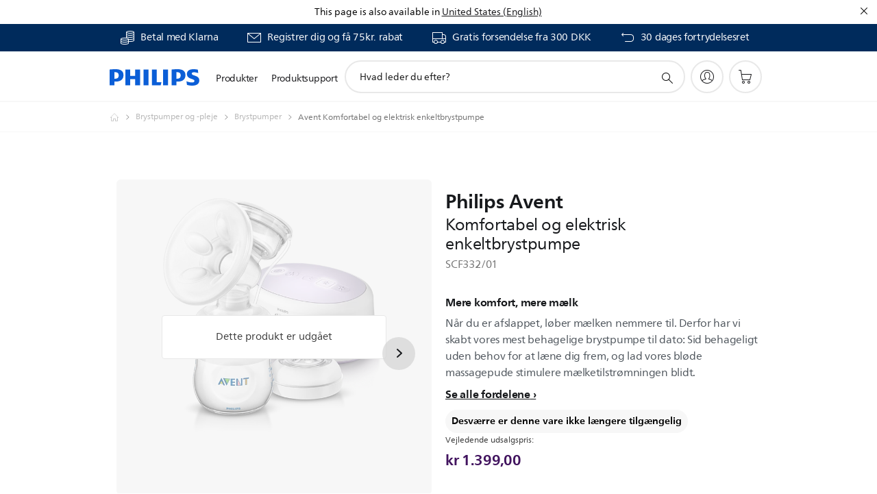

--- FILE ---
content_type: text/html;charset=utf-8
request_url: https://www.philips.dk/c-p/SCF332_01/avent-brystpumper-komfortabel-og-elektrisk-enkeltbrystpumpe
body_size: 62288
content:
<!DOCTYPE HTML><html lang="da-dk" dir="ltr" class="no-js non-ie" xmlns:wb="http://open.weibo.com/wb"> <head> <meta charset="utf-8"> <meta name="viewport" content="width=device-width, initial-scale=1"> <script>LUX=function(){function n(){return Date.now?Date.now():+new Date}var r,t=n(),a=window.performance||{},e=a.timing||{activationStart:0,navigationStart:(null===(r=window.LUX)||void 0===r?void 0:r.ns)||t};function i(){return a.now?(r=a.now(),Math.floor(r)):n()-e.navigationStart;var r}(LUX=window.LUX||{}).ac=[],LUX.addData=function(n,r){return LUX.cmd(["addData",n,r])},LUX.cmd=function(n){return LUX.ac.push(n)},LUX.getDebug=function(){return[[t,0,[]]]},LUX.init=function(){return LUX.cmd(["init"])},LUX.mark=function(){for(var n=[],r=0;r<arguments.length;r++)n[r]=arguments[r];if(a.mark)return a.mark.apply(a,n);var t=n[0],e=n[1]||{};void 0===e.startTime&&(e.startTime=i());LUX.cmd(["mark",t,e])},LUX.markLoadTime=function(){return LUX.cmd(["markLoadTime",i()])},LUX.measure=function(){for(var n=[],r=0;r<arguments.length;r++)n[r]=arguments[r];if(a.measure)return a.measure.apply(a,n);var t,e=n[0],o=n[1],u=n[2];t="object"==typeof o?n[1]:{start:o,end:u};t.duration||t.end||(t.end=i());LUX.cmd(["measure",e,t])},LUX.send=function(){return LUX.cmd(["send"])},LUX.ns=t;var o=LUX;return window.LUX_ae=[],window.addEventListener("error",(function(n){window.LUX_ae.push(n)})),o}();</script> <script>!function(){var e=document.cookie.split("; ").find(function(e){return e.startsWith("notice_gdpr_prefs=")});if(e){var t=e.split("=")[1].split(/[,:\s]+/);t.includes("1")&&((n=document.createElement("script")).src="https://cdn.speedcurve.com/js/lux.js?id=33353111",n.async=!0,n.crossOrigin="anonymous",document.head.appendChild(n))}}();</script> <script>LUX.label="Product Detail";</script> <link rel="preconnect" href="https://www.googletagmanager.com"> <link rel="preconnect" href="https://images.philips.com"> <link rel="preconnect" href="https://consent.trustarc.com/"> <link rel="preconnect" href="https://philipselectronicsne.tt.omtrdc.net" crossorigin="use-credentials"> <link rel="preconnect" href="https://www.googleoptimize.com"> <link rel="preload" href="/c-etc/philips/clientlibs/foundation-base/clientlibs-css-rb2014/fonts/neuefrutigerworld-1.20.0-w02/NeueFrutigerWorldW02-Book.woff2" as="font" type="font/woff2" media="(min-width:701px)" crossorigin> <link rel="preload" href="/c-etc/philips/clientlibs/foundation-base/clientlibs-css-rb2014/fonts/neuefrutigerworld-1.20.0-w02/NeueFrutigerWorldW02-Bold.woff2" as="font" type="font/woff2" media="(min-width:701px)" crossorigin> <link rel="preload" href="/c-etc/philips/clientlibs/foundation-base/clientlibs-css-rb2014/fonts/neuefrutigerworld-1.20.0-w02/NeueFrutigerWorldW02-Light.woff2" as="font" type="font/woff2" media="(min-width:701px)" crossorigin> <link rel="preload" href="/c-etc/philips/clientlibs/foundation-base/clientlibs-css-rb2014/fonts/philips-global-icon-font/philips-global-icon-font-v2.8.woff2" as="font" type="font/woff2" crossorigin> <link rel="preload" href="/c-etc/philips/clientlibs/foundation-base/clientlibs-css-rb2014/fonts/philips-global-icon-font/philips-global-icon-font-32-v2.8.woff2" as="font" type="font/woff2" crossorigin> <script> window.dtm=window.dtm || {};
dtm.dnt=false; </script> <title> Komfortabel og elektrisk enkeltbrystpumpe SCF332/01 | Avent</title> <meta name="description" content=" - Når du er afslappet, løber mælken nemmere til. Derfor har vi skabt vores mest behagelige brystpumpe til dato: Sid behageligt uden behov for at læne dig frem, og lad vores bløde massagepude stimulere mælketilstrømningen blidt."> <meta name="keywords" content="Brystpumper og -pleje, Brystpumper, SCF332/01, Komfortabel og elektrisk enkeltbrystpumpe"> <meta name="PHILIPS.CONTEXT.LOCALE" content="da_dk"> <meta name="PHILIPS.CONTEXT.CM.ENABLE" content="true"><meta name="PS_CARDTYPE" content="generic"> <meta name="PS_CONTENTTYPE_KEY" content="product"> <meta name="PS_CONTENTTYPE" content="Produkt"> <meta name="PS_FILTER_CONTENTTYPE" content="Produkter"> <meta name="PS_CONTENTGROUP" content="Produkter"> <meta name="PS_TITLE" content="Avent Komfortabel og elektrisk enkeltbrystpumpe"> <meta name="PS_SUBTITLE" content=""> <meta name="PS_BODYTEXT" content=" - Når du er afslappet, løber mælken nemmere til. Derfor har vi skabt vores mest behagelige brystpumpe til dato: Sid behageligt uden behov for at læne dig frem, og lad vores bløde massagepude stimulere mælketilstrømningen blidt."> <meta name="PS_IMAGE" content="https://images.philips.com/is/image/philipsconsumer/d8f8bdadeddf41879ca4ac5500238f5c?$pnglarge$"> <meta name="PS_PRODUCT_CONSUMER_STATUS" content="SUPPORT"> <meta name="PS_DTN" content="SCF332/01"> <meta name="PS_QUICKLINK_1_LABEL" content="Oversigt"> <meta name="PS_QUICKLINK_1_LINK" content="https://www.philips.dk/c-p/SCF332_01/avent-brystpumper-komfortabel-og-elektrisk-enkeltbrystpumpe"> <meta name="PS_QUICKLINK_2_LABEL" content="Specifikationer"> <meta name="PS_QUICKLINK_2_LINK" content="https://www.philips.dk/c-p/SCF332_01/avent-brystpumper-komfortabel-og-elektrisk-enkeltbrystpumpe/oversigt#specifications"> <meta name="PS_QUICKLINK_3_LABEL" content="Anmeldelser og priser"> <meta name="PS_QUICKLINK_3_LINK" content="https://www.philips.dk/c-p/SCF332_01/avent-brystpumper-komfortabel-og-elektrisk-enkeltbrystpumpe/oversigt#reviews"> <meta name="PS_QUICKLINK_4_LABEL" content="Dele & tilbehør"> <meta name="PS_QUICKLINK_4_LINK" content="https://www.philips.dk/c-p/SCF332_01/avent-brystpumper-komfortabel-og-elektrisk-enkeltbrystpumpe/udskiftningsdele-og-tillbehoer#reviews"> <meta name="PS_QUICKLINK_5_LABEL" content="Support"> <meta name="PS_QUICKLINK_5_LINK" content="https://www.philips.dk/c-p/SCF332_01/avent-brystpumper-komfortabel-og-elektrisk-enkeltbrystpumpe/support#reviews"> <meta name="PS_PRODUCT_RANK" content="99"> <meta name="PS_PRODUCT_GROUP" content="Pleje til mor og barn"> <meta name="PS_PRODUCT_CATEGORY" content="Brystpumper og -pleje"> <meta name="PS_PRODUCT_SUBCATEGORY" content="Brystpumper"> <meta name="PS_PRODUCT_PRICE" content="1399.0"> <meta name="PS_PRODUCT_CURRENCY" content="DKK"> <meta name="PS_PRODUCT_TYPE" content="NORMAL"> <meta name="PS_PRODUCT_VERSIONS" content="Natural| Med 125 ml flaske"> <meta name="PS_DATE" content="2013-02-01T00:00:00.000+01:00"> <meta name="PS_PRODUCT_SHOPAVAILABILITY" content="false"> <meta name="PS_PRODUCT_ACCESSORY" content="false"> <meta name="PS_ACCESSORY_CTNS" content="CP2061/01,CP9286/01,CP9287/01,CP9288/01,CP9289/01,CP9914/01,CP9927/01,SCF258/02,SCF603/50"> <meta name="PS_PRODUCT_SOLD_ON_PHILIPS" content="false"> <meta name="PS_PRODUCT_PROMOTION" content="false"> <meta name="PS_PRODUCT_SHOPDISCOUNT" content="false"> <meta name="PS_SHOP_ENABLED" content="true"> <meta name="PS_PRODUCT_GROUP_ID" content="MOTHER_AND_CHILD_CARE_GR"> <meta name="PS_PRODUCT_CATEGORY_ID" content="MCC_BREASTFEEDING_CA"> <meta name="PS_PRODUCT_SUBCATEGORY_ID" content="MCC_BREAST_PUMPS_SU"> <meta name="PHILIPS.METRICS.DIVISION" content="CP"> <meta name="PHILIPS.METRICS.SECTION" content="main"> <meta name="PHILIPS.METRICS.COUNTRY" content="dk"> <meta name="PHILIPS.METRICS.LANGUAGE" content="da"> <meta name="PHILIPS.METRICS.CATALOGTYPE" content="consumer"> <meta name="PHILIPS.METRICS.PRODUCTGROUP" content="mother_and_child_care"> <meta name="PHILIPS.METRICS.PRODUCTCATEGORY" content="mcc_breastfeeding"> <meta name="PHILIPS.METRICS.PRODUCTSUBCATEGORY" content="mcc_breast_pumps"> <meta name="PHILIPS.METRICS.PRODUCTID" content="scf332_01"> <meta name="PHILIPS.METRICS.PAGENAME" content="scf332_01:overview"> <meta property="og:title" content="Køb Avent Avent Komfortabel og elektrisk enkeltbrystpumpe SCF332/01 Komfortabel og elektrisk enkeltbrystpumpe"> <meta property="og:description" content="Når du er afslappet, løber mælken nemmere til. Derfor har vi skabt vores mest behagelige brystpumpe til dato: Sid behageligt uden behov for at læne dig frem, og lad vores bløde massagepude stimulere mælketilstrømningen blidt.‎"> <meta property="og:type" content="product"> <meta property="og:url" content="https://www.philips.dk/c-p/SCF332_01/avent-brystpumper-komfortabel-og-elektrisk-enkeltbrystpumpe"> <meta property="og:site_name" content="Philips"> <meta property="twitter:label2" content="Brystpumper og -pleje"> <meta property="twitter:data2" content="Brystpumper"> <script> window.philips = window.philips || {};



philips.context = {
    sector: 'CP',
    isAuthorMode: 'false',
    
    locale: {
        country: 'dk',
        language: 'da',
        currency: 'DKK',
        code: 'da_DK'
    },
    productCatalog: {
        ctn: 'scf332/01',
        catalogType: 'consumer',
        productGroup: 'mother_and_child_care',
        productCategory: 'mcc_breastfeeding',
        productSubCategory: 'mcc_breast_pumps',
        shopEnabled : 'false',
        price: "'kr 1.399,00|DKK'",
        
        stars: '',
        reviews: '',
        
        inStock: '',
    },
     productCatalogId:
    {
        ctn: 'SCF332/01',
        groupId: 'MOTHER_AND_CHILD_CARE_GR',
        categoryId: 'MCC_BREASTFEEDING_CA',
        subcategoryId: 'MCC_BREAST_PUMPS_SU',
    },
    page: {
        section: 'main',
        pageName: 'scf332/01:overview',
        pageType: 'product_detail',
        pageSubType: 'overview',
        pageDetail: 'NORMAL',
        tags: '',
        infoType: '',
        trackingGroup: 'D2C-WEB-UPF-Product',
    },
    url: {
        repositoryPath: '/content/B2C/da_DK/product-catalog/mo/brystpumper-og-pleje/brystpumper/SCF332_01',
        findSimilarProductsLink: 'https://www.philips.dk/c-m-mo/brystpumper-og-pleje/brystpumper/seneste',
        
        personalizationUrl:'https://www.philips.dk/c-p/SCF332_01/avent-brystpumper-komfortabel-og-elektrisk-enkeltbrystpumpe'
    }
}; </script> <script src="/a1l4rgpa1fx2crzaqh/s3ns3t0g4k288vipw56.js"></script> <script src="/a1l4rgpa1fx2crzaqh/t1l6vgru59xvprnlz0ll.js" defer></script> <link rel="canonical" href="https://www.philips.dk/c-p/SCF332_01/avent-brystpumper-komfortabel-og-elektrisk-enkeltbrystpumpe"/> <link rel="apple-touch-icon" href="/c-etc/philips/clientlibs/foundation-base/clientlibs-css/img/favicon/favicon-hd.png"> <link rel="icon" type="image/svg+xml" href="/c-etc/philips/clientlibs/foundation-base/clientlibs-css/img/favicon/favicon.svg"> <link rel="icon" type="image/png" href="/c-etc/philips/clientlibs/foundation-base/clientlibs-css/img/favicon/favicon-192x192.png" sizes="192x192"> <link rel="icon" type="image/png" href="/c-etc/philips/clientlibs/foundation-base/clientlibs-css/img/favicon/favicon-96x96.png" sizes="96x96"> <link rel="icon" type="image/png" href="/c-etc/philips/clientlibs/foundation-base/clientlibs-css/img/favicon/favicon-32x32.png" sizes="32x32"> <link rel="icon" type="image/png" href="/c-etc/philips/clientlibs/foundation-base/clientlibs-css/img/favicon/favicon-16x16.png" sizes="16x16"> <meta name="msapplication-TileColor" content="#ffffff"> <meta name="msapplication-TileImage" content="/etc/philips/clientlibs/foundation-base/clientlibs-css/img/favicon/favicon-hd.png"> <script id="product-schema" data-shoppub-eop="" data-shop="false" type="application/ld+json"> {"@type":"Product","@context":"http://schema.org/","name":"Komfortabel og elektrisk enkeltbrystpumpe","url":"https://www.philips.dk/c-p/SCF332_01/avent-brystpumper-komfortabel-og-elektrisk-enkeltbrystpumpe","image":["https://images.philips.com/is/image/philipsconsumer/d8f8bdadeddf41879ca4ac5500238f5c"],"description":"Når du er afslappet, løber mælken nemmere til. Derfor har vi skabt vores mest behagelige brystpumpe til dato: Sid behageligt uden behov for at læne dig frem, og lad vores bløde massagepude stimulere mælketilstrømningen blidt.","sku":"SCF332/01","mpn":"SCF332/01","gtin13":"","brand":{"@type":"Thing","name":"Avent"}}</script> <script type="text/javascript"> (function(){(function(l,u,C){var O=[],P=[],f={_version:"3.6.0",_config:{classPrefix:"test-",enableClasses:!0,enableJSClass:!0,usePrefixes:!0},_q:[],on:function(e,t){var n=this;setTimeout(function(){t(n[e])},0)},addTest:function(e,t,n){P.push({name:e,fn:t,options:n})},addAsyncTest:function(e){P.push({name:null,fn:e})}},s=function(){};s.prototype=f,s=new s,s.addTest("svg",!!u.createElementNS&&!!u.createElementNS("http://www.w3.org/2000/svg","svg").createSVGRect),s.addTest("localstorage",function(){var e="modernizr";try{return localStorage.setItem(e,e),localStorage.removeItem(e),!0}catch{return!1}});var w=f._config.usePrefixes?" -webkit- -moz- -o- -ms- ".split(" "):["",""];f._prefixes=w;function v(e,t){return typeof e===t}function F(){var e,t,n,r,i,a,o;for(var p in P)if(P.hasOwnProperty(p)){if(e=[],t=P[p],t.name&&(e.push(t.name.toLowerCase()),t.options&&t.options.aliases&&t.options.aliases.length))for(n=0;n<t.options.aliases.length;n++)e.push(t.options.aliases[n].toLowerCase());for(r=v(t.fn,"function")?t.fn():t.fn,i=0;i<e.length;i++)a=e[i],o=a.split("."),o.length===1?s[o[0]]=r:(s[o[0]]&&!(s[o[0]]instanceof Boolean)&&(s[o[0]]=new Boolean(s[o[0]])),s[o[0]][o[1]]=r),O.push((r?"":"no-")+o.join("-"))}}var g=u.documentElement,_=g.nodeName.toLowerCase()==="svg";function A(e){var t=g.className,n=s._config.classPrefix||"";if(_&&(t=t.baseVal),s._config.enableJSClass){var r=new RegExp("(^|\\s)"+n+"no-js(\\s|$)");t=t.replace(r,"$1"+n+"js$2")}s._config.enableClasses&&(t+=" "+n+e.join(" "+n),_?g.className.baseVal=t:g.className=t)}var j="Moz O ms Webkit",L=f._config.usePrefixes?j.toLowerCase().split(" "):[];f._domPrefixes=L;var T;(function(){var e={}.hasOwnProperty;!v(e,"undefined")&&!v(e.call,"undefined")?T=function(t,n){return e.call(t,n)}:T=function(t,n){return n in t&&v(t.constructor.prototype[n],"undefined")}})(),f._l={},f.on=function(e,t){this._l[e]||(this._l[e]=[]),this._l[e].push(t),s.hasOwnProperty(e)&&setTimeout(function(){s._trigger(e,s[e])},0)},f._trigger=function(e,t){if(this._l[e]){var n=this._l[e];setTimeout(function(){var r,i;for(r=0;r<n.length;r++)i=n[r],i(t)},0),delete this._l[e]}};function q(e,t){if(typeof e=="object")for(var n in e)T(e,n)&&q(n,e[n]);else{e=e.toLowerCase();var r=e.split("."),i=s[r[0]];if(r.length==2&&(i=i[r[1]]),typeof i<"u")return s;t=typeof t=="function"?t():t,r.length==1?s[r[0]]=t:(s[r[0]]&&!(s[r[0]]instanceof Boolean)&&(s[r[0]]=new Boolean(s[r[0]])),s[r[0]][r[1]]=t),A([(t&&t!=!1?"":"no-")+r.join("-")]),s._trigger(e,t)}return s}s._q.push(function(){f.addTest=q});function y(){return typeof u.createElement!="function"?u.createElement(arguments[0]):_?u.createElementNS.call(u,"http://www.w3.org/2000/svg",arguments[0]):u.createElement.apply(u,arguments)}s.addTest("canvas",function(){var e=y("canvas");return!!(e.getContext&&e.getContext("2d"))});var k="CSS"in l&&"supports"in l.CSS,G="supportsCSS"in l;s.addTest("supports",k||G);function J(){var e=u.body;return e||(e=y(_?"svg":"body"),e.fake=!0),e}function z(e,t,n,r){var i="modernizr",a,o,p,c,m=y("div"),d=J();if(parseInt(n,10))for(;n--;)p=y("div"),p.id=r?r[n]:i+(n+1),m.appendChild(p);return a=y("style"),a.type="text/css",a.id="s"+i,(d.fake?d:m).appendChild(a),d.appendChild(m),a.styleSheet?a.styleSheet.cssText=e:a.appendChild(u.createTextNode(e)),m.id=i,d.fake&&(d.style.background="",d.style.overflow="hidden",c=g.style.overflow,g.style.overflow="hidden",g.appendChild(d)),o=t(m,e),d.fake?(d.parentNode.removeChild(d),g.style.overflow=c,g.offsetHeight):m.parentNode.removeChild(m),!!o}var V=function(){var e=l.matchMedia||l.msMatchMedia;return e?function(t){var n=e(t);return n&&n.matches||!1}:function(t){var n=!1;return z("@media "+t+" { #modernizr { position: absolute; } }",function(r){n=(l.getComputedStyle?l.getComputedStyle(r,null):r.currentStyle).position=="absolute"}),n}}();f.mq=V;var X=f.testStyles=z;s.addTest("touchevents",function(){return!!("ontouchstart"in l||l.DocumentTouch&&u instanceof DocumentTouch)});var R=f._config.usePrefixes?j.split(" "):[];f._cssomPrefixes=R;function W(e,t){return!!~(""+e).indexOf(t)}function B(e){return e.replace(/([a-z])-([a-z])/g,function(t,n,r){return n+r.toUpperCase()}).replace(/^-/,"")}var N=function(e){var t=w.length,n=l.CSSRule,r;if(typeof n>"u")return C;if(!e)return!1;if(e=e.replace(/^@/,""),r=e.replace(/-/g,"_").toUpperCase()+"_RULE",r in n)return"@"+e;for(var i=0;i<t;i++){var a=w[i],o=a.toUpperCase()+"_"+r;if(o in n)return"@-"+a.toLowerCase()+"-"+e}return!1};f.atRule=N;function H(e,t){return function(){return e.apply(t,arguments)}}function Z(e,t,n){var r;for(var i in e)if(e[i]in t)return n===!1?e[i]:(r=t[e[i]],v(r,"function")?H(r,n||t):r);return!1}var I={elem:y("modernizr")};s._q.push(function(){delete I.elem});var h={style:I.elem.style};s._q.unshift(function(){delete h.style});function U(e){return e.replace(/([A-Z])/g,function(t,n){return"-"+n.toLowerCase()}).replace(/^ms-/,"-ms-")}function K(e,t,n){var r;if("getComputedStyle"in l){r=getComputedStyle.call(l,e,t);var i=l.console;if(r!==null)n&&(r=r.getPropertyValue(n));else if(i){var a=i.error?"error":"log";i[a].call(i,"getComputedStyle returning null, its possible modernizr test results are inaccurate")}}else r=!t&&e.currentStyle&&e.currentStyle[n];return r}function Q(e,t){var n=e.length;if("CSS"in l&&"supports"in l.CSS){for(;n--;)if(l.CSS.supports(U(e[n]),t))return!0;return!1}else if("CSSSupportsRule"in l){for(var r=[];n--;)r.push("("+U(e[n])+":"+t+")");return r=r.join(" or "),z("@supports ("+r+") { #modernizr { position: absolute; } }",function(i){return K(i,null,"position")=="absolute"})}return C}function D(e,t,n,r){if(r=v(r,"undefined")?!1:r,!v(n,"undefined")){var i=Q(e,n);if(!v(i,"undefined"))return i}for(var a,o,p,c,m,d=["modernizr","tspan","samp"];!h.style&&d.length;)a=!0,h.modElem=y(d.shift()),h.style=h.modElem.style;function E(){a&&(delete h.style,delete h.modElem)}for(p=e.length,o=0;o<p;o++)if(c=e[o],m=h.style[c],W(c,"-")&&(c=B(c)),h.style[c]!==C)if(!r&&!v(n,"undefined")){try{h.style[c]=n}catch{}if(h.style[c]!=m)return E(),t=="pfx"?c:!0}else return E(),t=="pfx"?c:!0;return E(),!1}var Y=f.testProp=function(e,t,n){return D([e],C,t,n)};function x(e,t,n,r,i){var a=e.charAt(0).toUpperCase()+e.slice(1),o=(e+" "+R.join(a+" ")+a).split(" ");return v(t,"string")||v(t,"undefined")?D(o,t,r,i):(o=(e+" "+L.join(a+" ")+a).split(" "),Z(o,t,n))}f.testAllProps=x;function S(e,t,n){return x(e,C,C,t,n)}f.testAllProps=S,s.addTest("flexbox",S("flexBasis","1px",!0)),s.addTest("csstransforms",function(){return navigator.userAgent.indexOf("Android 2.")===-1&&S("transform","scale(1)",!0)}),s.addTest("csstransforms3d",function(){return!!S("perspective","1px",!0)}),s.addTest("csstransitions",S("transition","all",!0)),s.addTest("appearance",S("appearance"));var b=f.prefixed=function(e,t,n){return e.indexOf("@")===0?N(e):(e.indexOf("-")!=-1&&(e=B(e)),t?x(e,t,n):x(e,"pfx"))};s.addTest("fullscreen",!!(b("exitFullscreen",u,!1)||b("cancelFullScreen",u,!1))),s.addTest("objectfit",!!b("objectFit"),{aliases:["object-fit"]}),F(),A(O),delete f.addTest,delete f.addAsyncTest;for(var M=0;M<s._q.length;M++)s._q[M]();l.Modernizr=s})(window,document),window.Modernizr.addTest("correctvh",function(){return!navigator.userAgent.match(/(iPad|iPhone);.*CPU.*OS (6|7)_\d/i)}),window.Modernizr.addTest("touch",function(){return window.Modernizr.touchevents}),window.Modernizr.addTest("ipad",function(){return!!navigator.userAgent.match(/iPad/i)}),window.Modernizr.addTest("iphone",function(){return!!navigator.userAgent.match(/iPhone/i)}),window.Modernizr.addTest("ipod",function(){return!!navigator.userAgent.match(/iPod/i)}),window.Modernizr.addTest("ios",function(){return window.Modernizr.ipad||window.Modernizr.ipod||window.Modernizr.iphone}),function(){var l=document.documentElement,u="no-js";window.Modernizr._config.classPrefix&&l.className.indexOf(u)>-1&&(l.className=l.className.replace(u,window.Modernizr._config.classPrefix+"js"))}(),function(){window.sessionStorage&&window.sessionStorage.getItem("philips.hideRecallBanner")==="true"&&document.documentElement.classList.add("pv-hrb")}()})(); </script><link rel="stylesheet" href="/c-etc/designs/b2c-purple/clientlibs.260119.css" type="text/css"> <script type="application/json" class="pv-d2c-search__translations"> {"translations":{"d2c-search.more-tab":"Support og mere","d2c-search.versuni-lp-card-vacuum-link":"https://www.home-appliances.philips/dk/da/u/floor-care-vacuums-mops","d2c-search.search-empty":"Tom søgning","d2c-search.sort-by-date-asc":"Dato (stigende)","d2c-search.versuni-lp-name":"Versuni (Philips Domestic Appliances)","d2c-search.popular-support-topics-title":"Supportemner","d2c-search.filter-rating-value":"{0} og op","d2c-search.help-banner-title":"Find sundhedspleje- og hospitalsprodukter samt support","d2c-search.suggested-results":"Foreslåede resultater","TBD":"På lager","d2c-search.versuni-lp-card-climate-link":"https://www.home-appliances.philips/dk/da/u/climate-care","d2c-search.filter-range-max":"Maks.","d2c-search.versuni-lp-card-kitchen-link":"https://www.home-appliances.philips/dk/da/u/kitchen-appliances/","d2c-search.versuni-lp-card-home-link":"https://www.home.id/da-DK/support","d2c-search.sort-by-date-desc":"Dato (faldende)","d2c-search.no-result-for-search":"Beklager! Ingen resultater fundet. \n","d2c-search.nmore":"Mere","d2c-search.add-to-cart-btn":"Tilføj til indkøbskurv","d2c-search.search-results-for":"Søgeresultater for","d2c-search.tab.modal.option.support":"Find support til et produkt","d2c-search.versuni-lp-card-pet-title":"Kæledyrspleje","d2c-search.versuni-lp-title":"Det ser ud til, at du leder efter husholdningsprodukter","d2c-search.tab.modal.list.label":"Hvad leder du efter?","d2c-search.overall-rating":"Samlet bedømmelse","d2c-search.bundle-discount-label":"Pakkerabat","d2c-search.recently-viewed-title":"Elementer, du har set for nylig","d2c-search.filter-rating-title":"Kundevurdering","d2c-search.versuni-lp-popup-title":"Du er ved at forlade Philips' websted og gå til en ekstern side.","d2c-search.versuni-lp-card-coffee-link":"https://www.home-appliances.philips/dk/da/u/coffee-machines","d2c-search.submit-search-box":"Start søgning","d2c-search.sort-by-size-asc":"Størrelse (stigende)\n","d2c-search.filters-title":"Filtre","d2c-search.sort-by-alphabetical-desc":"Alfabetisk (faldende)\n","d2c-search.tab.modal.option.products":"Udforsk produkter at købe","d2c-search.versuni-lp-card-home-title":"Produktpleje og -support","d2c-search.sort-by-relevance":"Relevans","d2c-search.filter-price-title":"Pris","d2c-search.help-banner-desc":"Ultralyd, skærme, billedbehandling og meget mere","d2c-search.sort-by-newest":"Nyeste","d2c-search.versuni-lp-card-kitchen-title":"Køkkenudstyr","d2c-search.popular-categories-title":"Populære kategorier","d2c-search.versuni-lp-card-home-safety-title":"Sikkerhed i hjemmet","d2c-search.clear":"Slet","d2c-search.help-suggestions-title":"Forslag","d2c-search.products-tab":"Produkter","d2c-search.versuni-lp-card-climate-title":"Inneklima","d2c-search-added-to-cart-btn":"Føjet til indkøbskurv","d2c-search.refurbishment-label":"Nyistandsættelse","d2c-search.sort-by-size-desc":"Størrelse (faldende)\n","d2c-search.search-box-sitewide":"På hele webstedet\n","d2c-search.filter-apply-all":"Anvend filtre","d2c-search.what-look-for":"Hvad leder du efter?","d2c-search.sort-by-price-high-to-low":"Pris (højeste)","d2c-search.try-different-search":"Prøv en anden søgning.","d2c-search.notify-me-btn":"Giv mig besked","d2c-search.versuni-lp-card-vacuum-title":"Rengøring, støvsugere og mopper","d2c-search.versuni-lp-card-coffee-title":"Kaffemaskiner\n","d2c-search.filter-price-range":"Pris {0} – {1}","d2c-search.versuni-lp-popup-continue":"Fortsæt","d2c-search.sort-by-alphabetical-asc":"Alfabetisk (stigende)\n","d2c-search.versuni-lp-card-ironing-link":"https://www.home-appliances.philips/dk/da/u/garment-care-ironing","d2c-search.versuni-lp-card-ironing-title":"Tøjpleje og strygning ","d2c-search.sort-by-rating":"Bedømmelse","d2c-search.help-banner-cta-text":"Gå til Philips.com/healthcare","d2c-search.search-box-label":"Søgning på webstedet","d2c-search.filter-range-min":"Min.","d2c-search.filter-availability-in-stock":"På lager","d2c-search.versuni-lp-card-pet-link":"https://www.home-appliances.philips/dk/da/u/pet-care","d2c-search.versuni-lp-card-garden-title":"Haveudstyr","d2c-search.versuni-lp-description":"Vores husholdningsprodukter har fået et nyt hjem! Leder du efter noget af dette?","d2c-search.filter-availability-title":"Tilgængelighed","d2c-search.help-suggestions-1":"Kontroller, at alle ord er stavet korrekt.","d2c-search.help-suggestions-3":"Søg på produktnavnet (f.eks. Airfryer, Sonicare).","d2c-search.help-suggestions-2":"Søg på produktnummeret (f.eks. HD9240/90, L2BO/00).","d2c-search.added-to-cart-btn":"Føjet til indkøbskurv","d2c-search.help-suggestions-4":"Prøv med andre nøgleord.","d2c-search.filter-clear-all":"Ryd filtre","d2c-search.sort-by-price-low-to-high":"Pris (laveste)"}} </script></head> <body class="productdetailspage " style=" " data-country="DK" data-language="da" data-locale="da_DK"> <!--<noindex>--> <!-- HEADER SECTION START --> <div class="genericheaderpage basepage page"><div class="header n02v3-header-a n02v3-header component-base"> <header class="p-n02v3 p-layout-row p-n02v3__hamburger--close
     
     
    default pv-padding-block-end--m
     
     p-n02v3__contextual 
     
     p-n02v3__shop 
    p-n02v3__usp-banner--active 
    p-n02v3--b2c
    p-n02v3--show-search-field
    
     "
        data-n25="false"
        data-n25-mobile="false"
        data-flyout-links="{&quot;howToRegister&quot;:&quot;https://www.philips.dk/myphilips/register-your-product&quot;,&quot;myProducts&quot;:&quot;/myphilips#/my-products&quot;,&quot;registerProduct&quot;:&quot;/myphilips#/register-new-product/search&quot;,&quot;myDashboard&quot;:&quot;/myphilips#/my-home&quot;,&quot;login&quot;:&quot;/myphilips&quot;,&quot;myAccount&quot;:&quot;https://www.philips.dk/myphilips/register-product#tab\u003duser&quot;,&quot;signUp&quot;:&quot;https://www.philips.dk/myphilips/login#tab\u003dsign-up&quot;}"
        data-is-fixed-height="true"
        data-is-stock-indicator = "inherit"
        data-stock-market=""
        data-stock-indicator-api = "https://tools.eurolandir.com/tools/pricefeed/xmlirmultiiso5.aspx?companyid=2522"
        data-shop-site=""> <div class="p-n02v3__top-banner" data-shop-error-message="På grund af planlagt vedligeholdelse er det på nuværende tidspunkt ikke muligt at foretage køb. Prøv igen om nogle timer.
"> <div class="geodetectionbar tc53-geo-detection-bar"> <div class="p-tc53-geo-detection-bar" data-current-page-path='/content/B2C/da_DK/product-catalog/mo/brystpumper-og-pleje/brystpumper/SCF332_01'> <script type="text/x-handlebars-template" data-template="tc53-geo-detection-bar-template"> <div class="p-notification-bar p-navigation" > <span class="p-text p-direction-ltr"> <label class="p-label" >This page is also available in</label> <a  data-track-type="track-conversion" data-track-name="interaction"  data-track-description="link:geo_detection" class="p-anchor-geobar" href="{{url}}">{{urlLinkName}}</a> </span> <button class="p-close p-square p-inverted p-icon-close p-small" aria-label="Luk"></button> </div> </script> </div> </div> <div class="p-n02v3__usp-banner-wrapper   "> <ul class="p-n02v3__usp-banner p-layout-inner p-cell-gutter
                                                 p-n02v3__usp-banner--col4"> <li class="p-n02v3__usp-banner-item"> <div class="gc23v2-1 gc23v2-icon component-base"> <div class="p-gc23v2-icon  
         p-icon-with-text
		
		
         p-row-gutter  "> <!--googleoff: anchor--> <a class="" data-track-type="track-conversion" data-track-name="interaction" data-track-compid="gc23v2" data-track-description="icon:promotion" href="https://www.philips.dk/c-w/promotions/klarna-promotion" target="_self" title="(opens in the same window)" rel="" aria-label=""> <i class="p-icon-coins"
							aria-label="foundation-base.gc23.p-icon-coins"></i> <div class="p-gc23v2-icon-text"> <p>Betal med Klarna</p> </div> </a> <!--googleon: anchor--> </div> </div> </li> <li class="p-n02v3__usp-banner-item"> <div class="gc23v2-2 gc23v2-icon component-base"> <div class="p-gc23v2-icon  
         p-icon-with-text
		
		
         p-row-gutter  "> <!--googleoff: anchor--> <a class="" data-track-type="track-conversion" data-track-name="interaction" data-track-compid="gc23v2" data-track-description="icon:member" href="https://www.philips.dk/c-e/member" target="_self" title="(opens in the same window)" rel="" aria-label=""> <i class="p-icon-envelope"
							aria-label="envelope icon"></i> <div class="p-gc23v2-icon-text"> <p>Registrer dig og få 75kr. rabat</p> </div> </a> <!--googleon: anchor--> </div> </div> </li> <li class="p-n02v3__usp-banner-item"> <div class="gc23v2-3 gc23v2-icon component-base"> <div class="p-gc23v2-icon  
         p-icon-with-text
		
		
         p-row-gutter  "> <!--googleoff: anchor--> <a class="" data-track-type="track-conversion" data-track-name="interaction" data-track-compid="gc23v2" data-track-description="icon:delivery" href="https://www.philips.dk/c-w/support-home/online-store-faq.html#slide_delivery_faq" target="_self" title="(opens in the same window)" rel="" aria-label=""> <i class="p-icon-transport-truck"
							aria-label="transport truck icon"></i> <div class="p-gc23v2-icon-text"> <p>Gratis forsendelse fra 300 DKK</p> </div> </a> <!--googleon: anchor--> </div> </div> </li> <li class="p-n02v3__usp-banner-item"> <div class="gc23v2-4 gc23v2-icon component-base"> <div class="p-gc23v2-icon  
         p-icon-with-text
		
		
         p-row-gutter  "> <!--googleoff: anchor--> <a class="" data-track-type="track-conversion" data-track-name="interaction" data-track-compid="gc23v2" data-track-description="usp_extra_warranty" href="https://www.philips.dk/c-w/support-home/online-store-faq#slide_returns" target="_self" title="(opens in the same window)" rel="" aria-label=""> <i class="p-icon-returns"
							aria-label="foundation-base.gc23.p-icon-returns"></i> <div class="p-gc23v2-icon-text"> <p>30 dages fortrydelsesret</p> </div> </a> <!--googleon: anchor--> </div> </div> </li> </ul> </div> </div> <div class="p-n02v3__inner"> <div class="p-layout-inner"> <div class="p-n02v3__shape"> <a href='https://www.philips.dk/' title="Hjemmeside" class="p-n02v3__shapelink"> <div class="p-n02v3__shape-wrapper"> <svg width="131" height="24" viewBox="0 0 131 24" fill="none" xmlns="http://www.w3.org/2000/svg"> <path d="M44.4019 0.480751V23.5192H37.3709V14.4601H30.0545V23.5192H23.0235V0.480751H30.0545V9.63756H37.3709V0.480751H44.4019ZM68.8676 18.892V0.480751H61.8366V23.5192H74.5465L75.6056 18.892H68.8601H68.8676ZM56.6385 0.480751H49.6075V23.5192H56.6385V0.480751ZM85.1455 0.480751H78.1145V23.5192H85.1455V0.480751ZM119.82 6.36244C119.82 5.10798 121.074 4.52958 123.095 4.52958C125.311 4.52958 127.715 5.01033 129.36 5.68639L128.781 0.676056C126.948 0.292958 125.311 0 122.329 0C116.65 0 112.789 2.2385 112.789 6.94085C112.789 15.0385 123.771 13.4009 123.771 17.1568C123.771 18.5991 122.712 19.3728 120.113 19.3728C117.799 19.3728 114.238 18.5991 112.12 17.5399L112.894 22.8432C115.012 23.6169 117.904 24 120.218 24C126.092 24 130.907 22.0695 130.907 16.2854C130.907 8.5784 119.827 10.0207 119.827 6.35493L119.82 6.36244ZM110.67 8.77371C110.67 14.6554 106.524 18.0282 99.9812 18.0282H97.4798V23.5192H90.4488V0.480751C92.8601 0.187794 96.2254 0 99.0197 0C106.246 0 110.678 2.31361 110.678 8.77371H110.67ZM103.737 8.87136C103.737 5.97934 102.1 4.34178 98.6291 4.34178C98.2685 4.34178 97.8854 4.34178 97.4723 4.36432V13.8817H98.6291C102.287 13.8817 103.737 11.861 103.737 8.87136ZM20.2291 8.77371C20.2291 14.6554 16.0901 18.0282 9.53991 18.0282H7.0385V23.5192H0V0.480751C2.41127 0.187794 5.77653 0 8.57089 0C15.7972 0 20.2216 2.31361 20.2216 8.77371H20.2291ZM13.2883 8.87136C13.2883 5.97934 11.6507 4.34178 8.18779 4.34178C7.82723 4.34178 7.44413 4.34178 7.03099 4.36432V13.8817H8.18779C11.846 13.8817 13.2883 11.861 13.2883 8.87136Z" fill="#0B5ED7"/> </svg> </div> </a> </div> </div> <nav class="p-n02v3__menu"> <div class="p-n02v3__mobiletopbg" aria-hidden="true"></div> <div class="p-n02v3__mobilebottombg" aria-hidden="true"></div> <div class="p-n02v3__m1bg"> <div class="p-n02v3__mwrap"> <div class="p-n02v3__m1title"></div> <ul class="p-n02v3__m1"> <li class="p-n02v3__mli p-n02v3__products p-m-1
                                
                                "> <a href="#" class="p-n02v3__mlink" data-track-type="track-nav-nena" data-track-compid="n02v3" data-track-navid="header" data-track-navdest="consumer:produkter"> <span class="p-n02v3__m1item pv-heading pv-body--s pv-bold">Produkter</span> </a> <div class="p-n02v3__m2bg p-n02v3__miconbg p-n02v3__m2bg--products p-n02v3__mbg--hidden
                                    p-n02v3__contextual--mgbg"> <div class="p-n02v3__mwrap"> <div class="p-n02v3__mtitle"> <div class="p-n02v3__mback">Hovedmenu</div> <div class="p-n02v3__listtitle "> <div class="p-n02v3__mclose"><button class="p-icon-close" arial-label="Hovedmenu" ></button></div> <div class="pv-heading pv-body--m pv-bold">Produkter</div> </div> </div> <ul class="p-n02v3__m2 p-n02v3__micon"> <li class="p-n02v3__mli p-m-1-1 p-n02v3__group
                                                        "> <a href="#" class="p-n02v3__mlink" data-track-type="track-nav-nena" data-track-compid="n02v3" data-track-navid="header" data-track-navdest="consumer:produkter:personlig_pleje"> <span class="p-icon-personalcare--32 p-n02v3__m2icon"></span> <span class="pv-heading pv-body--s pv-bold p-n02v3__m2text">Personlig pleje</span> </a> <div class="p-n02v3__m3bg p-n02v3__mflyout p-n02v3__mbg--hidden
                                                            " data-bg-level="3"> <div class="p-n02v3__mwrap"> <div class="p-n02v3__mtitle p-n02v3__t--col14"> <div class="p-n02v3__mback">Hovedmenu</div> <div class="p-n02v3__listtitle "> <div class="p-n02v3__mclose"><button class="p-icon-close"
                                                                                                        arial-label="Hovedmenu"></button></div> <div class="pv-heading pv-body--m pv-bold">Personlig pleje</div> </div> </div> <ul class="p-n02v3__m3 p-n02v3__m--col14"> <li class="p-n02v3__mli p-n02v3__mli--subgroup p-m-1-1-1
                    "> <a href='#' class="p-n02v3__mlink"><span class="pv-heading pv-body--s">Til mænd</span></a> <div class="p-n02v3__m4bg
                        " data-bg-level="4"> <div class="p-n02v3__mwrap"> <div class="p-n02v3__mtitle p-n02v3__t--col34"> <div class="p-n02v3__mback">Personlig pleje</div> <div class="p-n02v3__listtitle "> <div class="p-n02v3__mclose"><button class="p-icon-close"
                                                                       arial-label="Tilbage"></button></div> <div class="pv-heading pv-body--m pv-bold">Til mænd</div> </div> </div> <ul class="p-n02v3__m4
            p-n02v3__m--col24
            "> <li class="p-n02v3__mli p-n02v3__mli--cat p-m-1-1-1-1
             "> <a target="" href='https://www.philips.dk/c-e/pe/mens-grooming-welcome.html' class="p-n02v3__mlink p-n02v3__mlink--no-childs" data-track-type="track-nav-nena" data-track-compid="n02v3" data-track-navid="header" data-track-navdest="consumer:produkter:pe:personlig_pleje:til_mænd:mens-shaving-and-trimming-find-the-tool-that-suits-your-needs"> <span class="pv-heading pv-body--s"> Barbering og trimning til mænd - Find det værktøj, der passer til dine behov </span> </a> </li> <li class="p-n02v3__mli p-n02v3__mli--cat p-m-1-1-1-2
             "> <a target="" href='https://www.philips.dk/c-m-pe/shavere-til-ansigtet' class="p-n02v3__mlink p-n02v3__mlink--no-childs" data-track-type="track-nav-nena" data-track-compid="n02v3" data-track-navid="header" data-track-navdest="consumer:produkter:pe:personlig_pleje:til_mænd:electric-shavers-nav"> <span class="pv-heading pv-body--s"> Elektriske shavere </span> </a> </li> <li class="p-n02v3__mli p-n02v3__mli--cat p-m-1-1-1-3
             "> <a target="" href='https://www.philips.dk/c-m-pe/oneblade-trim-style-og-barber' class="p-n02v3__mlink p-n02v3__mlink--no-childs" data-track-type="track-nav-nena" data-track-compid="n02v3" data-track-navid="header" data-track-navdest="consumer:produkter:pe:personlig_pleje:til_mænd:oneblade-nav"> <span class="pv-heading pv-body--s"> OneBlade, trim, style og barber alle skæglængder </span> </a> </li> <li class="p-n02v3__mli p-n02v3__mli--cat p-m-1-1-1-4
             "> <a target="" href='https://www.philips.dk/c-m-pe/harklippere' class="p-n02v3__mlink p-n02v3__mlink--no-childs" data-track-type="track-nav-nena" data-track-compid="n02v3" data-track-navid="header" data-track-navdest="consumer:produkter:pe:personlig_pleje:til_mænd:"> <span class="pv-heading pv-body--s"> Hårtrimmere | Philips </span> </a> </li> <li class="p-n02v3__mli p-n02v3__mli--cat p-m-1-1-1-5
             "> <a target="" href='https://www.philips.dk/c-m-pe/skaegtrimmere' class="p-n02v3__mlink p-n02v3__mlink--no-childs" data-track-type="track-nav-nena" data-track-compid="n02v3" data-track-navid="header" data-track-navdest="consumer:produkter:pe:personlig_pleje:til_mænd:skaegtrimmere-tpl255-nav"> <span class="pv-heading pv-body--s"> Skægtrimmere </span> </a> </li> <li class="p-n02v3__mli p-n02v3__mli--cat p-m-1-1-1-6
             "> <a target="" href='https://www.philips.dk/c-m-pe/multigroomers' class="p-n02v3__mlink p-n02v3__mlink--no-childs" data-track-type="track-nav-nena" data-track-compid="n02v3" data-track-navid="header" data-track-navdest="consumer:produkter:pe:personlig_pleje:til_mænd:multitrimmers-nav"> <span class="pv-heading pv-body--s"> Multitrimmers </span> </a> </li> <li class="p-n02v3__mli p-n02v3__mli--cat p-m-1-1-1-7
             "> <a target="" href='https://www.philips.dk/c-m-pe/bodygroomere' class="p-n02v3__mlink p-n02v3__mlink--no-childs" data-track-type="track-nav-nena" data-track-compid="n02v3" data-track-navid="header" data-track-navdest="consumer:produkter:pe:personlig_pleje:til_mænd:bodygroomere-nav"> <span class="pv-heading pv-body--s"> Body groomere </span> </a> </li> <li class="p-n02v3__mli p-n02v3__mli--cat p-m-1-1-1-8
             "> <a target="" href='https://www.philips.dk/c-m-pe/naesetrimmere' class="p-n02v3__mlink p-n02v3__mlink--no-childs" data-track-type="track-nav-nena" data-track-compid="n02v3" data-track-navid="header" data-track-navdest="consumer:produkter:pe:personlig_pleje:til_mænd:naesetrimmere-nav-tpl255"> <span class="pv-heading pv-body--s"> Næsetrimmere </span> </a> </li> <li class="p-n02v3__mli p-n02v3__mli--cat p-m-1-1-1-9
             "> <a target="" href='https://www.philips.dk/c-e/plejetips-til-maend' class="p-n02v3__mlink p-n02v3__mlink--no-childs" data-track-type="track-nav-nena" data-track-compid="n02v3" data-track-navid="header" data-track-navdest="consumer:produkter:pe:personlig_pleje:til_mænd:care-tips-for-men-nav"> <span class="pv-heading pv-body--s"> Plejetips til mænd </span> </a> </li> <li class="p-n02v3__mli p-n02v3__mli--cat p-m-1-1-1-10
             "> <a target="" href='https://www.philips.dk/c-m-pe/tilbehor-og-udskiftningsdele' class="p-n02v3__mlink p-n02v3__mlink--no-childs" data-track-type="track-nav-nena" data-track-compid="n02v3" data-track-navid="header" data-track-navdest="consumer:produkter:pe:personlig_pleje:til_mænd:"> <span class="pv-heading pv-body--s"> Tilbehør og udskiftningsdele </span> </a> </li> </ul> </div> </div> </li> <li class="p-n02v3__mli p-n02v3__mli--subgroup p-m-1-1-2
                    "> <a href='#' class="p-n02v3__mlink"><span class="pv-heading pv-body--s">Til kvinder</span></a> <div class="p-n02v3__m4bg
                        " data-bg-level="4"> <div class="p-n02v3__mwrap"> <div class="p-n02v3__mtitle p-n02v3__t--col34"> <div class="p-n02v3__mback">Personlig pleje</div> <div class="p-n02v3__listtitle "> <div class="p-n02v3__mclose"><button class="p-icon-close"
                                                                       arial-label="Tilbage"></button></div> <div class="pv-heading pv-body--m pv-bold">Til kvinder</div> </div> </div> <ul class="p-n02v3__m4
            p-n02v3__m--col24
            "> <li class="p-n02v3__mli p-n02v3__mli--cat p-m-1-1-2-1
             "> <a target="" href='https://www.philips.dk/c-m-pe/harfjerning' class="p-n02v3__mlink p-n02v3__mlink--no-childs" data-track-type="track-nav-nena" data-track-compid="n02v3" data-track-navid="header" data-track-navdest="consumer:produkter:pe:personlig_pleje:til_kvinder:"> <span class="pv-heading pv-body--s"> Hårfjerning </span> </a> </li> <li class="p-n02v3__mli p-n02v3__mli--cat p-m-1-1-2-2
             "> <a target="" href='https://www.philips.dk/c-m-pe/lumea-ipl' class="p-n02v3__mlink p-n02v3__mlink--no-childs" data-track-type="track-nav-nena" data-track-compid="n02v3" data-track-navid="header" data-track-navdest="consumer:produkter:pe:personlig_pleje:til_kvinder:lumea_ipl"> <span class="pv-heading pv-body--s"> Lumea IPL </span> </a> </li> <li class="p-n02v3__mli p-n02v3__mli--cat p-m-1-1-2-3
             "> <a target="" href='https://www.philips.dk/c-m-pe/harpleje' class="p-n02v3__mlink p-n02v3__mlink--no-childs" data-track-type="track-nav-nena" data-track-compid="n02v3" data-track-navid="header" data-track-navdest="consumer:produkter:pe:personlig_pleje:til_kvinder:"> <span class="pv-heading pv-body--s"> Hårpleje </span> </a> </li> </ul> </div> </div> </li> <li class="p-n02v3__mli p-n02v3__mli--subgroup p-m-1-1-3
                    "> <a href='#' class="p-n02v3__mlink"><span class="pv-heading pv-body--s">Mundhygiejne</span></a> <div class="p-n02v3__m4bg
                        " data-bg-level="4"> <div class="p-n02v3__mwrap"> <div class="p-n02v3__mtitle p-n02v3__t--col34"> <div class="p-n02v3__mback">Personlig pleje</div> <div class="p-n02v3__listtitle "> <div class="p-n02v3__mclose"><button class="p-icon-close"
                                                                       arial-label="Tilbage"></button></div> <div class="pv-heading pv-body--m pv-bold">Mundhygiejne</div> </div> </div> <ul class="p-n02v3__m4
            p-n02v3__m--col24
            "> <li class="p-n02v3__mli p-n02v3__mli--cat p-m-1-1-3-1
             "> <a target="" href='https://www.philips.dk/c-e/pe/oral-healthcare.html' class="p-n02v3__mlink p-n02v3__mlink--no-childs" data-track-type="track-nav-nena" data-track-compid="n02v3" data-track-navid="header" data-track-navdest="consumer:produkter:pe:personlig_pleje:mundhygiejne:ohc-platform-nav"> <span class="pv-heading pv-body--s"> Philips Oral Healthcare </span> </a> </li> <li class="p-n02v3__mli p-n02v3__mli--cat p-m-1-1-3-2
             "> <a target="" href='https://www.philips.dk/c-m-pe/elektriske-tandborster' class="p-n02v3__mlink p-n02v3__mlink--no-childs" data-track-type="track-nav-nena" data-track-compid="n02v3" data-track-navid="header" data-track-navdest="consumer:produkter:pe:personlig_pleje:mundhygiejne:elektriske-tandborster-nav"> <span class="pv-heading pv-body--s"> Philips Sonicare Elektriske tandbørster </span> </a> </li> <li class="p-n02v3__mli p-n02v3__mli--cat p-m-1-1-3-3
             "> <a target="" href='https://www.philips.dk/c-m-pe/tandborstehoveder' class="p-n02v3__mlink p-n02v3__mlink--no-childs" data-track-type="track-nav-nena" data-track-compid="n02v3" data-track-navid="header" data-track-navdest="consumer:produkter:pe:personlig_pleje:mundhygiejne:tandborstehoveder-nav"> <span class="pv-heading pv-body--s"> Philips Sonicare Tandbørstehoveder </span> </a> </li> <li class="p-n02v3__mli p-n02v3__mli--cat p-m-1-1-3-4
             "> <a target="" href='https://www.philips.dk/c-m-pe/power-flosser/seneste#availability=instock' class="p-n02v3__mlink p-n02v3__mlink--no-childs" data-track-type="track-nav-nena" data-track-compid="n02v3" data-track-navid="header" data-track-navdest="consumer:produkter:pe:personlig_pleje:mundhygiejne:airfloss-rebranded-nav"> <span class="pv-heading pv-body--s"> Power Flosser </span> </a> </li> <li class="p-n02v3__mli p-n02v3__mli--cat p-m-1-1-3-5
             "> <a target="" href='https://www.philips.dk/c-m-pe/elektriske-tandborster' class="p-n02v3__mlink p-n02v3__mlink--no-childs" data-track-type="track-nav-nena" data-track-compid="n02v3" data-track-navid="header" data-track-navdest="consumer:produkter:pe:personlig_pleje:mundhygiejne:ohc-platform-nav1"> <span class="pv-heading pv-body--s"> Philips Zoom </span> </a> </li> <li class="p-n02v3__mli p-n02v3__mli--cat p-m-1-1-3-6
             "> <a target="" href='https://www.philips.dk/c-m-pe/elektriske-tandborster/philips-one' class="p-n02v3__mlink p-n02v3__mlink--no-childs" data-track-type="track-nav-nena" data-track-compid="n02v3" data-track-navid="header" data-track-navdest="consumer:produkter:pe:personlig_pleje:mundhygiejne:philips-one-nav"> <span class="pv-heading pv-body--s"> Philips One </span> </a> </li> <li class="p-n02v3__mli p-n02v3__mli--cat p-m-1-1-3-7
             "> <a target="" href='https://www.philips.dk/c-e/pe/mundhygiejne/tand-og-mundhygiejne-tips.html' class="p-n02v3__mlink p-n02v3__mlink--no-childs" data-track-type="track-nav-nena" data-track-compid="n02v3" data-track-navid="header" data-track-navdest="consumer:produkter:pe:personlig_pleje:mundhygiejne:naesetrimmere-nav"> <span class="pv-heading pv-body--s"> Tand- og mundhygiejne tips </span> </a> </li> </ul> </div> </div> </li> <li class="p-n02v3__mli p-n02v3__mli--subgroup p-m-1-1-4
                    "> <a href='#' class="p-n02v3__mlink"><span class="pv-heading pv-body--s">Personlig sundhedspleje</span></a> <div class="p-n02v3__m4bg
                        " data-bg-level="4"> <div class="p-n02v3__mwrap"> <div class="p-n02v3__mtitle p-n02v3__t--col34"> <div class="p-n02v3__mback">Personlig pleje</div> <div class="p-n02v3__listtitle "> <div class="p-n02v3__mclose"><button class="p-icon-close"
                                                                       arial-label="Tilbage"></button></div> <div class="pv-heading pv-body--m pv-bold">Personlig sundhedspleje</div> </div> </div> <ul class="p-n02v3__m4
            p-n02v3__m--col24
            "> <li class="p-n02v3__mli p-n02v3__mli--cat p-m-1-1-4-1
             "> <a target="" href='https://www.philips.dk/c-m-pe/lysterapi' class="p-n02v3__mlink p-n02v3__mlink--no-childs" data-track-type="track-nav-nena" data-track-compid="n02v3" data-track-navid="header" data-track-navdest="consumer:produkter:pe:personlig_pleje:personlig_sundhedspleje:"> <span class="pv-heading pv-body--s"> Lysterapi </span> </a> </li> <li class="p-n02v3__mli p-n02v3__mli--cat p-m-1-1-4-2
             "> <a target="" href='https://www.philips.dk/c-m-pe/dermatologi' class="p-n02v3__mlink p-n02v3__mlink--no-childs" data-track-type="track-nav-nena" data-track-compid="n02v3" data-track-navid="header" data-track-navdest="consumer:produkter:pe:personlig_pleje:personlig_sundhedspleje:dermatologi-nav-item"> <span class="pv-heading pv-body--s"> Dermatologi </span> </a> </li> <li class="p-n02v3__mli p-n02v3__mli--cat p-m-1-1-4-3
             "> <a target="" href='https://www.philips.dk/c-p/PR3840_00/pulserelief-tradlos-elektroterapi' class="p-n02v3__mlink p-n02v3__mlink--no-childs" data-track-type="track-nav-nena" data-track-compid="n02v3" data-track-navid="header" data-track-navdest="consumer:produkter:pe:personlig_pleje:personlig_sundhedspleje:smertelindring-nav"> <span class="pv-heading pv-body--s"> Smertelindring </span> </a> </li> </ul> </div> </div> </li> <li class="p-n02v3__mli p-n02v3__mli--subgroup p-m-1-1-5
                    "> <a href='#' class="p-n02v3__mlink"><span class="pv-heading pv-body--s">Bæredygtighed</span></a> <div class="p-n02v3__m4bg
                        " data-bg-level="4"> <div class="p-n02v3__mwrap"> <div class="p-n02v3__mtitle p-n02v3__t--col34"> <div class="p-n02v3__mback">Personlig pleje</div> <div class="p-n02v3__listtitle "> <div class="p-n02v3__mclose"><button class="p-icon-close"
                                                                       arial-label="Tilbage"></button></div> <a href="https://www.philips.dk/c-e/baeredygtighed/baeredygtighed.html" class="p-n02v3__mlink" data-track-type="track-nav-nena" data-track-compid="n02v3" data-track-navid="header" data-track-navdest="consumer:produkter:pe:personlig_pleje:bæredygtighed"> <span class="pv-heading pv-body--m pv-bold p-xs-hidden p-s-hidden p-m-hidden">Bæredygtighed</span> <span class="pv-heading pv-body--m pv-bold p-l-hidden">Bæredygtighed</span></a> </div> </div> <ul class="p-n02v3__m4
            p-n02v3__m--col24
            "> <li class="p-n02v3__mli p-n02v3__mli--cat p-m-1-1-5-1
             "> <a target="" href='https://www.philips.dk/c-e/baeredygtighed/baeredygtighed/fremstilling-af-baeredygtige-produkter.html' class="p-n02v3__mlink p-n02v3__mlink--no-childs" data-track-type="track-nav-nena" data-track-compid="n02v3" data-track-navid="header" data-track-navdest="consumer:produkter:pe:personlig_pleje:bæredygtighed:our-plan-nav"> <span class="pv-heading pv-body--s"> Bæredygtig innovation inden for produktudvikling </span> </a> </li> <li class="p-n02v3__mli p-n02v3__mli--cat p-m-1-1-5-2
             "> <a target="" href='https://www.philips.dk/c-e/shop/renoverede-udgaver.html' class="p-n02v3__mlink p-n02v3__mlink--no-childs" data-track-type="track-nav-nena" data-track-compid="n02v3" data-track-navid="header" data-track-navdest="consumer:produkter:pe:personlig_pleje:bæredygtighed:skaegtrimmere"> <span class="pv-heading pv-body--s"> Renoverede udgaver </span> </a> </li> </ul> </div> </div> </li> </ul> </div> </div> </li> <li class="p-n02v3__mli p-m-1-2 p-n02v3__group
                                                        "> <a href="#" class="p-n02v3__mlink" data-track-type="track-nav-nena" data-track-compid="n02v3" data-track-navid="header" data-track-navdest="consumer:produkter:lyd_og_billede"> <span class="p-icon-sound-and-vision--32 p-n02v3__m2icon"></span> <span class="pv-heading pv-body--s pv-bold p-n02v3__m2text">Lyd og billede</span> </a> <div class="p-n02v3__m3bg p-n02v3__mflyout p-n02v3__mbg--hidden
                                                            " data-bg-level="3"> <div class="p-n02v3__mwrap"> <div class="p-n02v3__mtitle p-n02v3__t--col14"> <div class="p-n02v3__mback">Hovedmenu</div> <div class="p-n02v3__listtitle "> <div class="p-n02v3__mclose"><button class="p-icon-close"
                                                                                                        arial-label="Hovedmenu"></button></div> <div class="pv-heading pv-body--m pv-bold">Lyd og billede</div> </div> </div> <ul class="p-n02v3__m3 p-n02v3__m--col14"> <li class="p-n02v3__mli p-n02v3__mli--subgroup p-m-1-2-1
                    "> <a href='#' class="p-n02v3__mlink"><span class="pv-heading pv-body--s">TV, Skærme og Video</span></a> <div class="p-n02v3__m4bg
                        " data-bg-level="4"> <div class="p-n02v3__mwrap"> <div class="p-n02v3__mtitle p-n02v3__t--col34"> <div class="p-n02v3__mback">Lyd og billede</div> <div class="p-n02v3__listtitle "> <div class="p-n02v3__mclose"><button class="p-icon-close"
                                                                       arial-label="Tilbage"></button></div> <div class="pv-heading pv-body--m pv-bold">TV, Skærme og Video</div> </div> </div> <ul class="p-n02v3__m4
            p-n02v3__m--col24
            "> <li class="p-n02v3__mli p-n02v3__mli--cat p-m-1-2-1-1
             "> <a target="" href='https://www.philips.dk/c-m-so/tv' class="p-n02v3__mlink p-n02v3__mlink--no-childs" data-track-type="track-nav-nena" data-track-compid="n02v3" data-track-navid="header" data-track-navdest="consumer:produkter:so:lyd_og_billede:tv,_skærme_og_video:tv-nav"> <span class="pv-heading pv-body--s"> TV </span> </a> </li> <li class="p-n02v3__mli p-n02v3__mli--cat p-m-1-2-1-2
             "> <a target="" href='https://www.philips.dk/c-m-so/skaerme' class="p-n02v3__mlink p-n02v3__mlink--no-childs" data-track-type="track-nav-nena" data-track-compid="n02v3" data-track-navid="header" data-track-navdest="consumer:produkter:so:lyd_og_billede:tv,_skærme_og_video:"> <span class="pv-heading pv-body--s"> Skærme </span> </a> </li> <li class="p-n02v3__mli p-n02v3__mli--cat p-m-1-2-1-3
             "> <a target="" href='https://www.philips.dk/c-m-so/medieafspillere' class="p-n02v3__mlink p-n02v3__mlink--no-childs" data-track-type="track-nav-nena" data-track-compid="n02v3" data-track-navid="header" data-track-navdest="consumer:produkter:so:lyd_og_billede:tv,_skærme_og_video:"> <span class="pv-heading pv-body--s"> Medieafspillere </span> </a> </li> <li class="p-n02v3__mli p-n02v3__mli--cat p-m-1-2-1-4
             "> <a target="" href='https://www.philips.dk/c-e/so/tv-kobsvejledning.html' class="p-n02v3__mlink p-n02v3__mlink--no-childs" data-track-type="track-nav-nena" data-track-compid="n02v3" data-track-navid="header" data-track-navdest="consumer:produkter:so:lyd_og_billede:tv,_skærme_og_video:tv-buying-guide-nav"> <span class="pv-heading pv-body--s"> TV-købsvejledning </span> </a> </li> </ul> </div> </div> </li> <li class="p-n02v3__mli p-n02v3__mli--subgroup p-m-1-2-2
                    "> <a href='#' class="p-n02v3__mlink"><span class="pv-heading pv-body--s">Lyd</span></a> <div class="p-n02v3__m4bg
                        " data-bg-level="4"> <div class="p-n02v3__mwrap"> <div class="p-n02v3__mtitle p-n02v3__t--col34"> <div class="p-n02v3__mback">Lyd og billede</div> <div class="p-n02v3__listtitle "> <div class="p-n02v3__mclose"><button class="p-icon-close"
                                                                       arial-label="Tilbage"></button></div> <div class="pv-heading pv-body--m pv-bold">Lyd</div> </div> </div> <ul class="p-n02v3__m4
            p-n02v3__m--col24
            "> <li class="p-n02v3__mli p-n02v3__mli--cat p-m-1-2-2-1
             "> <a target="" href='https://www.philips.dk/c-m-so/lyd-til-hjemmet' class="p-n02v3__mlink p-n02v3__mlink--no-childs" data-track-type="track-nav-nena" data-track-compid="n02v3" data-track-navid="header" data-track-navdest="consumer:produkter:so:lyd_og_billede:lyd:home-audio"> <span class="pv-heading pv-body--s"> Lyd til Hjemmet </span> </a> </li> <li class="p-n02v3__mli p-n02v3__mli--cat p-m-1-2-2-2
             "> <a target="" href='https://www.philips.dk/c-m-so/soundbars-og-lyd-i-hjemmet' class="p-n02v3__mlink p-n02v3__mlink--no-childs" data-track-type="track-nav-nena" data-track-compid="n02v3" data-track-navid="header" data-track-navdest="consumer:produkter:so:lyd_og_billede:lyd:soundbars-and-home-theatre-nav"> <span class="pv-heading pv-body--s"> Soundbars og Hjemmebiograf </span> </a> </li> <li class="p-n02v3__mli p-n02v3__mli--cat p-m-1-2-2-3
             "> <a target="" href='https://www.philips.dk/c-m-so/hovedtelefoner' class="p-n02v3__mlink p-n02v3__mlink--no-childs" data-track-type="track-nav-nena" data-track-compid="n02v3" data-track-navid="header" data-track-navdest="consumer:produkter:so:lyd_og_billede:lyd:headphones"> <span class="pv-heading pv-body--s"> Hovedtelefoner </span> </a> </li> <li class="p-n02v3__mli p-n02v3__mli--cat p-m-1-2-2-4
             "> <a target="" href='https://www.philips.dk/c-m-so/tradlose-hojttalere' class="p-n02v3__mlink p-n02v3__mlink--no-childs" data-track-type="track-nav-nena" data-track-compid="n02v3" data-track-navid="header" data-track-navdest="consumer:produkter:so:lyd_og_billede:lyd:wireless-speakers"> <span class="pv-heading pv-body--s"> Tradlose Hojttalere </span> </a> </li> <li class="p-n02v3__mli p-n02v3__mli--cat p-m-1-2-2-5
             "> <a target="" href='https://www.philips.dk/c-m-so/festhojttalere' class="p-n02v3__mlink p-n02v3__mlink--no-childs" data-track-type="track-nav-nena" data-track-compid="n02v3" data-track-navid="header" data-track-navdest="consumer:produkter:so:lyd_og_billede:lyd:party-speakers"> <span class="pv-heading pv-body--s"> Festhøjttalere </span> </a> </li> <li class="p-n02v3__mli p-n02v3__mli--cat p-m-1-2-2-6
             "> <a target="" href='https://www.philips.dk/c-m-au/lyd-i-bilen/hojttalere/seneste#filters=SPEAKERS_SU&sliders=&support=&price=&priceBoxes=&page=&layout=' class="p-n02v3__mlink p-n02v3__mlink--no-childs" data-track-type="track-nav-nena" data-track-compid="n02v3" data-track-navid="header" data-track-navdest="consumer:produkter:so:lyd_og_billede:lyd:in-car-audio-nav"> <span class="pv-heading pv-body--s"> Lyd i bilen </span> </a> </li> <li class="p-n02v3__mli p-n02v3__mli--cat p-m-1-2-2-7
             "> <a target="" href='https://www.philips.dk/c-m-so/stemmeoptager' class="p-n02v3__mlink p-n02v3__mlink--no-childs" data-track-type="track-nav-nena" data-track-compid="n02v3" data-track-navid="header" data-track-navdest="consumer:produkter:so:lyd_og_billede:lyd:"> <span class="pv-heading pv-body--s"> Stemmeoptager </span> </a> </li> </ul> </div> </div> </li> <li class="p-n02v3__mli p-n02v3__mli--subgroup p-m-1-2-3
                    "> <a href='#' class="p-n02v3__mlink"><span class="pv-heading pv-body--s">Kommunikation</span></a> <div class="p-n02v3__m4bg
                        " data-bg-level="4"> <div class="p-n02v3__mwrap"> <div class="p-n02v3__mtitle p-n02v3__t--col34"> <div class="p-n02v3__mback">Lyd og billede</div> <div class="p-n02v3__listtitle "> <div class="p-n02v3__mclose"><button class="p-icon-close"
                                                                       arial-label="Tilbage"></button></div> <div class="pv-heading pv-body--m pv-bold">Kommunikation</div> </div> </div> <ul class="p-n02v3__m4
            p-n02v3__m--col24
            "> <li class="p-n02v3__mli p-n02v3__mli--cat p-m-1-2-3-1
             "> <a target="" href='https://www.philips.dk/c-m-so/fastnettelefoner' class="p-n02v3__mlink p-n02v3__mlink--no-childs" data-track-type="track-nav-nena" data-track-compid="n02v3" data-track-navid="header" data-track-navdest="consumer:produkter:so:lyd_og_billede:kommunikation:"> <span class="pv-heading pv-body--s"> Fastnettelefoner </span> </a> </li> </ul> </div> </div> </li> <li class="p-n02v3__mli p-n02v3__mli--subgroup p-m-1-2-4
                    "> <a href='#' class="p-n02v3__mlink"><span class="pv-heading pv-body--s">Tilbehør</span></a> <div class="p-n02v3__m4bg
                        " data-bg-level="4"> <div class="p-n02v3__mwrap"> <div class="p-n02v3__mtitle p-n02v3__t--col34"> <div class="p-n02v3__mback">Lyd og billede</div> <div class="p-n02v3__listtitle "> <div class="p-n02v3__mclose"><button class="p-icon-close"
                                                                       arial-label="Tilbage"></button></div> <div class="pv-heading pv-body--m pv-bold">Tilbehør</div> </div> </div> <ul class="p-n02v3__m4
            p-n02v3__m--col24
            "> <li class="p-n02v3__mli p-n02v3__mli--cat p-m-1-2-4-1
             "> <a target="" href='https://www.philips.dk/c-m-so/kabler-og-tilslutningsmuligheder' class="p-n02v3__mlink p-n02v3__mlink--no-childs" data-track-type="track-nav-nena" data-track-compid="n02v3" data-track-navid="header" data-track-navdest="consumer:produkter:so:lyd_og_billede:tilbehør:"> <span class="pv-heading pv-body--s"> Kabler og tilslutningsmuligheder </span> </a> </li> <li class="p-n02v3__mli p-n02v3__mli--cat p-m-1-2-4-2
             "> <a target="" href='https://www.philips.dk/c-m-so/power-solutions' class="p-n02v3__mlink p-n02v3__mlink--no-childs" data-track-type="track-nav-nena" data-track-compid="n02v3" data-track-navid="header" data-track-navdest="consumer:produkter:so:lyd_og_billede:tilbehør:"> <span class="pv-heading pv-body--s"> Power solutions </span> </a> </li> <li class="p-n02v3__mli p-n02v3__mli--cat p-m-1-2-4-3
             "> <a target="" href='https://www.philips.dk/c-m-so/mobiltilbehor' class="p-n02v3__mlink p-n02v3__mlink--no-childs" data-track-type="track-nav-nena" data-track-compid="n02v3" data-track-navid="header" data-track-navdest="consumer:produkter:so:lyd_og_billede:tilbehør:"> <span class="pv-heading pv-body--s"> Mobiltilbehør </span> </a> </li> <li class="p-n02v3__mli p-n02v3__mli--cat p-m-1-2-4-4
             "> <a target="" href='https://www.philips.dk/c-m-so/computertilbehor' class="p-n02v3__mlink p-n02v3__mlink--no-childs" data-track-type="track-nav-nena" data-track-compid="n02v3" data-track-navid="header" data-track-navdest="consumer:produkter:so:lyd_og_billede:tilbehør:"> <span class="pv-heading pv-body--s"> Computertilbehør </span> </a> </li> <li class="p-n02v3__mli p-n02v3__mli--cat p-m-1-2-4-5
             "> <a target="" href='https://www.philips.dk/c-m-so/batterier-og-lommelygter' class="p-n02v3__mlink p-n02v3__mlink--no-childs" data-track-type="track-nav-nena" data-track-compid="n02v3" data-track-navid="header" data-track-navdest="consumer:produkter:so:lyd_og_billede:tilbehør:batterier-og-lommelygter"> <span class="pv-heading pv-body--s"> Batterier og lommelygter </span> </a> </li> <li class="p-n02v3__mli p-n02v3__mli--cat p-m-1-2-4-6
             "> <a target="" href='https://www.philips.dk/c-m-so/audio-video-tilbehor' class="p-n02v3__mlink p-n02v3__mlink--no-childs" data-track-type="track-nav-nena" data-track-compid="n02v3" data-track-navid="header" data-track-navdest="consumer:produkter:so:lyd_og_billede:tilbehør:audio-video-tilbehor"> <span class="pv-heading pv-body--s"> Audio/video-tilbehør </span> </a> </li> <li class="p-n02v3__mli p-n02v3__mli--cat p-m-1-2-4-7
             "> <a target="" href='https://www.philips.dk/c-m-so/opbevaring' class="p-n02v3__mlink p-n02v3__mlink--no-childs" data-track-type="track-nav-nena" data-track-compid="n02v3" data-track-navid="header" data-track-navdest="consumer:produkter:so:lyd_og_billede:tilbehør:storage"> <span class="pv-heading pv-body--s"> Opbevaring </span> </a> </li> </ul> </div> </div> </li> </ul> </div> </div> </li> <li class="p-n02v3__mli p-m-1-3 p-n02v3__group
                                                        "> <a href="#" class="p-n02v3__mlink" data-track-type="track-nav-nena" data-track-compid="n02v3" data-track-navid="header" data-track-navdest="consumer:produkter:husholdnings_produkter"> <span class="p-icon-household--32 p-n02v3__m2icon"></span> <span class="pv-heading pv-body--s pv-bold p-n02v3__m2text">Husholdnings produkter</span> </a> <div class="p-n02v3__m3bg p-n02v3__mflyout p-n02v3__mbg--hidden
                                                            " data-bg-level="3"> <div class="p-n02v3__mwrap"> <div class="p-n02v3__mtitle p-n02v3__t--col14"> <div class="p-n02v3__mback">Hovedmenu</div> <div class="p-n02v3__listtitle "> <div class="p-n02v3__mclose"><button class="p-icon-close"
                                                                                                        arial-label="Hovedmenu"></button></div> <div class="pv-heading pv-body--m pv-bold">Husholdnings produkter</div> </div> </div> <ul class="p-n02v3__m3 p-n02v3__m--col14"> <li class="p-n02v3__mli p-n02v3__mli--subgroup p-m-1-3-1
                    "> <a href='#' class="p-n02v3__mlink"><span class="pv-heading pv-body--s">Husholdnings produkter</span></a> <div class="p-n02v3__m4bg
                        " data-bg-level="4"> <div class="p-n02v3__mwrap"> <div class="p-n02v3__mtitle p-n02v3__t--col34"> <div class="p-n02v3__mback">Husholdnings produkter</div> <div class="p-n02v3__listtitle "> <div class="p-n02v3__mclose"><button class="p-icon-close"
                                                                       arial-label="Tilbage"></button></div> <div class="pv-heading pv-body--m pv-bold">Husholdnings produkter</div> </div> </div> <ul class="p-n02v3__m4
            p-n02v3__m--col24
            "> <li class="p-n02v3__mli p-n02v3__mli--cat p-m-1-3-1-1
             "> <a target="_blank" href='https://www.home-appliances.philips/dk/da/u/kitchen-appliances?utm_source=philips.dk&utm_medium=referral&utm_campaign=nav-menu' class="p-n02v3__mlink p-n02v3__mlink--no-childs" data-track-type="track-nav-nena" data-track-compid="n02v3" data-track-navid="header" data-track-navdest="consumer:produkter:ho:husholdnings_produkter:husholdnings_produkter:kitchen-appliances"> <span class="pv-heading pv-body--s"> Køkkenudstyr <span class="p-icon-external-link"></span> </span> </a> </li> <li class="p-n02v3__mli p-n02v3__mli--cat p-m-1-3-1-2
             "> <a target="_blank" href='https://www.home-appliances.philips/dk/da/u/coffee-machines?utm_source=philips.dk&utm_medium=referral&utm_campaign=nav-menu' class="p-n02v3__mlink p-n02v3__mlink--no-childs" data-track-type="track-nav-nena" data-track-compid="n02v3" data-track-navid="header" data-track-navdest="consumer:produkter:ho:husholdnings_produkter:husholdnings_produkter:coffee-machines"> <span class="pv-heading pv-body--s"> Kaffemaskiner <span class="p-icon-external-link"></span> </span> </a> </li> <li class="p-n02v3__mli p-n02v3__mli--cat p-m-1-3-1-3
             "> <a target="_blank" href='https://www.home-appliances.philips/dk/da/u/floor-care-vacuums-mops?utm_source=philips.dk&utm_medium=referral&utm_campaign=nav-menu' class="p-n02v3__mlink p-n02v3__mlink--no-childs" data-track-type="track-nav-nena" data-track-compid="n02v3" data-track-navid="header" data-track-navdest="consumer:produkter:ho:husholdnings_produkter:husholdnings_produkter:floor-care-vacuums-and-mops"> <span class="pv-heading pv-body--s"> Rengøring, støvsugere og mopper <span class="p-icon-external-link"></span> </span> </a> </li> <li class="p-n02v3__mli p-n02v3__mli--cat p-m-1-3-1-4
             "> <a target="_blank" href='https://www.home-appliances.philips/dk/da/u/garment-care-ironing?utm_source=philips.dk&utm_medium=referral&utm_campaign=nav-menu' class="p-n02v3__mlink p-n02v3__mlink--no-childs" data-track-type="track-nav-nena" data-track-compid="n02v3" data-track-navid="header" data-track-navdest="consumer:produkter:ho:husholdnings_produkter:husholdnings_produkter:garment-care-and-ironing"> <span class="pv-heading pv-body--s"> Tøjpleje og strygning <span class="p-icon-external-link"></span> </span> </a> </li> <li class="p-n02v3__mli p-n02v3__mli--cat p-m-1-3-1-5
             "> <a target="_blank" href='https://www.home-appliances.philips/dk/da/u/climate-care?utm_source=philips.dk&utm_medium=referral&utm_campaign=nav-menu' class="p-n02v3__mlink p-n02v3__mlink--no-childs" data-track-type="track-nav-nena" data-track-compid="n02v3" data-track-navid="header" data-track-navdest="consumer:produkter:ho:husholdnings_produkter:husholdnings_produkter:climate-care"> <span class="pv-heading pv-body--s"> Inneklima <span class="p-icon-external-link"></span> </span> </a> </li> <li class="p-n02v3__mli p-n02v3__mli--cat p-m-1-3-1-6
             "> <a target="_blank" href='https://www.home-appliances.philips/dk/da/u/pet-care?utm_source=philips.dk&utm_medium=referral&utm_campaign=nav-menu' class="p-n02v3__mlink p-n02v3__mlink--no-childs" data-track-type="track-nav-nena" data-track-compid="n02v3" data-track-navid="header" data-track-navdest="consumer:produkter:ho:husholdnings_produkter:husholdnings_produkter:pet-care"> <span class="pv-heading pv-body--s"> Kæledyrspleje <span class="p-icon-external-link"></span> </span> </a> </li> <li class="p-n02v3__mli p-n02v3__mli--cat p-m-1-3-1-7
             "> <a target="_blank" href='https://www.home-appliances.philips/dk/da/c/black-friday-deals-offers' class="p-n02v3__mlink p-n02v3__mlink--no-childs" data-track-type="track-nav-nena" data-track-compid="n02v3" data-track-navid="header" data-track-navdest="consumer:produkter:ho:husholdnings_produkter:husholdnings_produkter:blackfriday-navi"> <span class="pv-heading pv-body--s"> Black Friday <span class="p-icon-external-link"></span> </span> </a> </li> </ul> </div> </div> </li> <li class="p-n02v3__mli p-n02v3__mli--subgroup p-m-1-3-2
                    "> <a href='#' class="p-n02v3__mlink"><span class="pv-heading pv-body--s">Vandhåndtering</span></a> <div class="p-n02v3__m4bg
                        " data-bg-level="4"> <div class="p-n02v3__mwrap"> <div class="p-n02v3__mtitle p-n02v3__t--col34"> <div class="p-n02v3__mback">Husholdnings produkter</div> <div class="p-n02v3__listtitle "> <div class="p-n02v3__mclose"><button class="p-icon-close"
                                                                       arial-label="Tilbage"></button></div> <div class="pv-heading pv-body--m pv-bold">Vandhåndtering</div> </div> </div> <ul class="p-n02v3__m4
            p-n02v3__m--col24
            "> <li class="p-n02v3__mli p-n02v3__mli--cat p-m-1-3-2-1
             "> <a target="" href='https://www.philips.dk/c-m-ho/drikkevandslosninger' class="p-n02v3__mlink p-n02v3__mlink--no-childs" data-track-type="track-nav-nena" data-track-compid="n02v3" data-track-navid="header" data-track-navdest="consumer:produkter:ho:husholdnings_produkter:vandhåndtering:drinking-solutions-nav"> <span class="pv-heading pv-body--s"> Drikkeløsninger </span> </a> </li> <li class="p-n02v3__mli p-n02v3__mli--cat p-m-1-3-2-2
             "> <a target="" href='https://www.philips.dk/c-m-ho/badevaerelselosninger' class="p-n02v3__mlink p-n02v3__mlink--no-childs" data-track-type="track-nav-nena" data-track-compid="n02v3" data-track-navid="header" data-track-navdest="consumer:produkter:ho:husholdnings_produkter:vandhåndtering:bathroom-nav"> <span class="pv-heading pv-body--s"> Badeværelse </span> </a> </li> </ul> </div> </div> </li> </ul> </div> </div> </li> <li class="p-n02v3__mli p-m-1-4 p-n02v3__group
                                                        p-n02v3__contextual--mgliactive"> <a href="#" class="p-n02v3__mlink" data-track-type="track-nav-nena" data-track-compid="n02v3" data-track-navid="header" data-track-navdest="consumer:produkter:pleje_til_mor_og_barn"> <span class="p-icon-mcc--32 p-n02v3__m2icon"></span> <span class="pv-heading pv-body--s pv-bold p-n02v3__m2text">Pleje til mor og barn</span> </a> <div class="p-n02v3__m3bg p-n02v3__mflyout p-n02v3__mbg--hidden
                                                            p-n02v3__contextual--mbg" data-bg-level="3"> <div class="p-n02v3__mwrap"> <div class="p-n02v3__mtitle p-n02v3__t--col14"> <div class="p-n02v3__mback">Hovedmenu</div> <div class="p-n02v3__listtitle "> <div class="p-n02v3__mclose"><button class="p-icon-close"
                                                                                                        arial-label="Hovedmenu"></button></div> <div class="pv-heading pv-body--m pv-bold">Pleje til mor og barn</div> </div> </div> <ul class="p-n02v3__m3 p-n02v3__m--col14"> <li class="p-n02v3__mli p-n02v3__mli--subgroup p-m-1-4-1
                    "> <a href='#' class="p-n02v3__mlink"><span class="pv-heading pv-body--s">Velkommen til Avent</span></a> <div class="p-n02v3__m4bg
                        " data-bg-level="4"> <div class="p-n02v3__mwrap"> <div class="p-n02v3__mtitle p-n02v3__t--col34"> <div class="p-n02v3__mback">Pleje til mor og barn</div> <div class="p-n02v3__listtitle "> <div class="p-n02v3__mclose"><button class="p-icon-close"
                                                                       arial-label="Tilbage"></button></div> <div class="pv-heading pv-body--m pv-bold">Velkommen til Avent</div> </div> </div> <ul class="p-n02v3__m4
            p-n02v3__m--col24
            "> <li class="p-n02v3__mli p-n02v3__mli--cat p-m-1-4-1-1
             "> <a target="" href='https://www.philips.dk/c-m-mo/philips-avent-baby-nav' class="p-n02v3__mlink p-n02v3__mlink--no-childs" data-track-type="track-nav-nena" data-track-compid="n02v3" data-track-navid="header" data-track-navdest="consumer:produkter:mo:pleje_til_mor_og_barn:velkommen_til_avent:"> <span class="pv-heading pv-body--s"> Velkommen til Philips AVENT </span> </a> </li> </ul> </div> </div> </li> <li class="p-n02v3__mli p-n02v3__mli--subgroup p-m-1-4-2
                    "> <a href='#' class="p-n02v3__mlink"><span class="pv-heading pv-body--s">Småbørn fra 6 mdr. -2 år</span></a> <div class="p-n02v3__m4bg
                        " data-bg-level="4"> <div class="p-n02v3__mwrap"> <div class="p-n02v3__mtitle p-n02v3__t--col34"> <div class="p-n02v3__mback">Pleje til mor og barn</div> <div class="p-n02v3__listtitle "> <div class="p-n02v3__mclose"><button class="p-icon-close"
                                                                       arial-label="Tilbage"></button></div> <div class="pv-heading pv-body--m pv-bold">Småbørn fra 6 mdr. -2 år</div> </div> </div> <ul class="p-n02v3__m4
            p-n02v3__m--col24
            "> <li class="p-n02v3__mli p-n02v3__mli--cat p-m-1-4-2-1
            p-n02v3__contextual--mliactive "> <a target="" href='https://www.philips.dk/c-m-mo/brystpumper' class="p-n02v3__mlink " data-track-type="track-nav-nena" data-track-compid="n02v3" data-track-navid="header" data-track-navdest="consumer:produkter:mo:pleje_til_mor_og_barn:småbørn_fra_6_mdr._-2_år:brystpumper-nav"> <span class="pv-heading pv-body--s"> Brystpumper og pleje </span> </a> <div class="p-n02v3__m5bg p-n02v3__mbg--hidden p-l-hidden
                    p-n02v3__contextual--mbg p-contextual-menu-active" data-bg-level="5"> <div class="p-n02v3__mwrap"> <div class="p-n02v3__mtitle p-n02v3__t--col44"> <div class="p-n02v3__mback">Tilbage</div> <div class="p-n02v3__listtitle "> <div class="p-n02v3__mclose"> <button class="p-icon-close"
                                    arial-label="Tilbage"></button> </div> <div class="pv-heading pv-body--m pv-bold">Brystpumper og pleje</div> </div> </div> <ul class="p-n02v3__m5 p-n02v3__m--col44"> <li class="p-n02v3__mli p-m-1-4-2-1-1
                                    p-n02v3__contextual--mliactive p-n02v3__contextual--mlastli"> <a href="https://www.philips.dk/c-m-mo/brystpumper-og-pleje/brystpumper/seneste" class="p-n02v3__mlink p-n02v3__mlink--no-childs" data-track-type="track-nav-nena" data-track-compid="n02v3" data-track-navid="header" data-track-navdest="consumer:produkter::brystpumper-nav:brystpumper"> <span class="pv-heading pv-body--s">Brystpumper</span> </a> </li> <li class="p-n02v3__mli p-m-1-4-2-1-2
                                     p-n02v3__contextual--mlastli"> <a href="https://www.philips.dk/c-m-mo/brystpumper-og-pleje/ammesaet/seneste" class="p-n02v3__mlink p-n02v3__mlink--no-childs" data-track-type="track-nav-nena" data-track-compid="n02v3" data-track-navid="header" data-track-navdest="consumer:produkter::brystpumper-nav:ammesæt"> <span class="pv-heading pv-body--s">Ammesæt</span> </a> </li> <li class="p-n02v3__mli p-m-1-4-2-1-3
                                     p-n02v3__contextual--mlastli"> <a href="https://www.philips.dk/c-m-mo/brystpumper-og-pleje/opbevaring-af-modermaelk/seneste" class="p-n02v3__mlink p-n02v3__mlink--no-childs" data-track-type="track-nav-nena" data-track-compid="n02v3" data-track-navid="header" data-track-navdest="consumer:produkter::brystpumper-nav:opbevaring_af_modermælk"> <span class="pv-heading pv-body--s">Opbevaring af modermælk</span> </a> </li> <li class="p-n02v3__mli p-m-1-4-2-1-4
                                     p-n02v3__contextual--mlastli"> <a href="https://www.philips.dk/c-m-mo/brystpumper-og-pleje/brystpleje/seneste" class="p-n02v3__mlink p-n02v3__mlink--no-childs" data-track-type="track-nav-nena" data-track-compid="n02v3" data-track-navid="header" data-track-navdest="consumer:produkter::brystpumper-nav:brystpleje"> <span class="pv-heading pv-body--s">Brystpleje</span> </a> </li> <li class="p-n02v3__mli p-m-1-4-2-1-5
                                     p-n02v3__contextual--mlastli"> <a href="https://www.philips.dk/c-m-mo/brystpumper-og-pleje/seneste" class="p-n02v3__mlink p-n02v3__mlink--no-childs" data-track-type="track-nav-nena" data-track-compid="n02v3" data-track-navid="header" data-track-navdest="consumer:produkter::brystpumper-nav:alle_brystpumper_og_pleje"> <span class="pv-heading pv-body--s">Alle Brystpumper og pleje</span> </a> </li> </ul> </div> </div> </li> <li class="p-n02v3__mli p-n02v3__mli--cat p-m-1-4-2-2
             "> <a target="" href='https://www.philips.dk/c-m-mo/sutteflasker-og-sutter' class="p-n02v3__mlink p-n02v3__mlink--no-childs" data-track-type="track-nav-nena" data-track-compid="n02v3" data-track-navid="header" data-track-navdest="consumer:produkter:mo:pleje_til_mor_og_barn:småbørn_fra_6_mdr._-2_år:baby-bottles-and-teats"> <span class="pv-heading pv-body--s"> Sutteflasker og sutter </span> </a> </li> <li class="p-n02v3__mli p-n02v3__mli--cat p-m-1-4-2-3
             "> <a target="" href='https://www.philips.dk/c-m-mo/flaskevarmere-og-sterilisatorer' class="p-n02v3__mlink p-n02v3__mlink--no-childs" data-track-type="track-nav-nena" data-track-compid="n02v3" data-track-navid="header" data-track-navdest="consumer:produkter:mo:pleje_til_mor_og_barn:småbørn_fra_6_mdr._-2_år:"> <span class="pv-heading pv-body--s"> Sutteflaskevarmere og sterilisatorer </span> </a> </li> <li class="p-n02v3__mli p-n02v3__mli--cat p-m-1-4-2-4
             "> <a target="" href='https://www.philips.dk/c-m-mo/tudekopper-til-smaborn' class="p-n02v3__mlink p-n02v3__mlink--no-childs" data-track-type="track-nav-nena" data-track-compid="n02v3" data-track-navid="header" data-track-navdest="consumer:produkter:mo:pleje_til_mor_og_barn:småbørn_fra_6_mdr._-2_år:"> <span class="pv-heading pv-body--s"> Tudekopper til småbørn </span> </a> </li> <li class="p-n02v3__mli p-n02v3__mli--cat p-m-1-4-2-5
             "> <a target="" href='https://www.philips.dk/c-m-mo/begyndersaet-og-babygavesaet' class="p-n02v3__mlink p-n02v3__mlink--no-childs" data-track-type="track-nav-nena" data-track-compid="n02v3" data-track-navid="header" data-track-navdest="consumer:produkter:mo:pleje_til_mor_og_barn:småbørn_fra_6_mdr._-2_år:"> <span class="pv-heading pv-body--s"> Begyndersæt og babygavesæt </span> </a> </li> </ul> </div> </div> </li> <li class="p-n02v3__mli p-n02v3__mli--subgroup p-m-1-4-3
                    "> <a href='#' class="p-n02v3__mlink"><span class="pv-heading pv-body--s">Baby fra 0-6 mdr.</span></a> <div class="p-n02v3__m4bg
                        " data-bg-level="4"> <div class="p-n02v3__mwrap"> <div class="p-n02v3__mtitle p-n02v3__t--col34"> <div class="p-n02v3__mback">Pleje til mor og barn</div> <div class="p-n02v3__listtitle "> <div class="p-n02v3__mclose"><button class="p-icon-close"
                                                                       arial-label="Tilbage"></button></div> <div class="pv-heading pv-body--m pv-bold">Baby fra 0-6 mdr.</div> </div> </div> <ul class="p-n02v3__m4
            p-n02v3__m--col24
            "> <li class="p-n02v3__mli p-n02v3__mli--cat p-m-1-4-3-1
             "> <a target="" href='https://www.philips.dk/c-m-mo/sutter' class="p-n02v3__mlink p-n02v3__mlink--no-childs" data-track-type="track-nav-nena" data-track-compid="n02v3" data-track-navid="header" data-track-navdest="consumer:produkter:mo:pleje_til_mor_og_barn:baby_fra_0-6_mdr.:pacifiers-nav"> <span class="pv-heading pv-body--s"> Sutter og sutteklude til nyfødte og småbørn </span> </a> </li> <li class="p-n02v3__mli p-n02v3__mli--cat p-m-1-4-3-2
             "> <a target="" href='https://www.philips.dk/c-m-mo/babyalarmer-og-termometre' class="p-n02v3__mlink p-n02v3__mlink--no-childs" data-track-type="track-nav-nena" data-track-compid="n02v3" data-track-navid="header" data-track-navdest="consumer:produkter:mo:pleje_til_mor_og_barn:baby_fra_0-6_mdr.:baby-monitors-thermometers-nav"> <span class="pv-heading pv-body--s"> Audio video og opkoblede babyalarmer </span> </a> </li> <li class="p-n02v3__mli p-n02v3__mli--cat p-m-1-4-3-3
             "> <a target="" href='https://www.philips.dk/c-m-mo/foodprocessorer-og-bordservice' class="p-n02v3__mlink p-n02v3__mlink--no-childs" data-track-type="track-nav-nena" data-track-compid="n02v3" data-track-navid="header" data-track-navdest="consumer:produkter:mo:pleje_til_mor_og_barn:baby_fra_0-6_mdr.:"> <span class="pv-heading pv-body--s"> Foodprocessorer og bordservice </span> </a> </li> </ul> </div> </div> </li> <li class="p-n02v3__mli p-n02v3__mli--subgroup p-m-1-4-4
                    "> <a href='#' class="p-n02v3__mlink"><span class="pv-heading pv-body--s">Bæredygtighed</span></a> <div class="p-n02v3__m4bg
                        " data-bg-level="4"> <div class="p-n02v3__mwrap"> <div class="p-n02v3__mtitle p-n02v3__t--col34"> <div class="p-n02v3__mback">Pleje til mor og barn</div> <div class="p-n02v3__listtitle "> <div class="p-n02v3__mclose"><button class="p-icon-close"
                                                                       arial-label="Tilbage"></button></div> <a href="https://www.philips.dk/c-e/baeredygtighed/baeredygtighed.html" class="p-n02v3__mlink" data-track-type="track-nav-nena" data-track-compid="n02v3" data-track-navid="header" data-track-navdest="consumer:produkter:mo:pleje_til_mor_og_barn:bæredygtighed"> <span class="pv-heading pv-body--m pv-bold p-xs-hidden p-s-hidden p-m-hidden">Bæredygtighed</span> <span class="pv-heading pv-body--m pv-bold p-l-hidden">Bæredygtighed</span></a> </div> </div> <ul class="p-n02v3__m4
            p-n02v3__m--col24
            "> <li class="p-n02v3__mli p-n02v3__mli--cat p-m-1-4-4-1
             "> <a target="" href='https://www.philips.dk/c-e/baeredygtighed/baeredygtighed/fremstilling-af-baeredygtige-produkter.html' class="p-n02v3__mlink p-n02v3__mlink--no-childs" data-track-type="track-nav-nena" data-track-compid="n02v3" data-track-navid="header" data-track-navdest="consumer:produkter:mo:pleje_til_mor_og_barn:bæredygtighed:sustainable-innovation"> <span class="pv-heading pv-body--s"> Bæredygtig innovation inden for produktudvikling </span> </a> </li> </ul> </div> </div> </li> </ul> </div> </div> </li> <li class="p-n02v3__mli p-m-1-5 p-n02v3__group
                                                        "> <a href="#" class="p-n02v3__mlink" data-track-type="track-nav-nena" data-track-compid="n02v3" data-track-navid="header" data-track-navdest="consumer:produkter:belysning"> <span class="p-icon-light-bulb--32 p-n02v3__m2icon"></span> <span class="pv-heading pv-body--s pv-bold p-n02v3__m2text">Belysning</span> </a> <div class="p-n02v3__m3bg p-n02v3__mflyout p-n02v3__mbg--hidden
                                                            " data-bg-level="3"> <div class="p-n02v3__mwrap"> <div class="p-n02v3__mtitle p-n02v3__t--col14"> <div class="p-n02v3__mback">Hovedmenu</div> <div class="p-n02v3__listtitle "> <div class="p-n02v3__mclose"><button class="p-icon-close"
                                                                                                        arial-label="Hovedmenu"></button></div> <div class="pv-heading pv-body--m pv-bold">Belysning</div> </div> </div> <ul class="p-n02v3__m3 p-n02v3__m--col14"> <li class="p-n02v3__mli p-n02v3__mli--subgroup p-m-1-5-1
                    "> <a href='#' class="p-n02v3__mlink"><span class="pv-heading pv-body--s">Philips Hue</span></a> <div class="p-n02v3__m4bg
                        " data-bg-level="4"> <div class="p-n02v3__mwrap"> <div class="p-n02v3__mtitle p-n02v3__t--col34"> <div class="p-n02v3__mback">Belysning</div> <div class="p-n02v3__listtitle "> <div class="p-n02v3__mclose"><button class="p-icon-close"
                                                                       arial-label="Tilbage"></button></div> <div class="pv-heading pv-body--m pv-bold">Philips Hue</div> </div> </div> <ul class="p-n02v3__m4
            p-n02v3__m--col24
            "> <li class="p-n02v3__mli p-n02v3__mli--cat p-m-1-5-1-1
             "> <a target="" href='https://www2.meethue.com/da-dk' class="p-n02v3__mlink p-n02v3__mlink--no-childs" data-track-type="track-nav-nena" data-track-compid="n02v3" data-track-navid="header" data-track-navdest="consumer:produkter:li:belysning:philips_hue:meethue-nav-item"> <span class="pv-heading pv-body--s"> Philips Hue </span> </a> </li> </ul> </div> </div> </li> <li class="p-n02v3__mli p-n02v3__mli--subgroup p-m-1-5-2
                    "> <a href='#' class="p-n02v3__mlink"><span class="pv-heading pv-body--s">Forbrugerbelysning</span></a> <div class="p-n02v3__m4bg
                        " data-bg-level="4"> <div class="p-n02v3__mwrap"> <div class="p-n02v3__mtitle p-n02v3__t--col34"> <div class="p-n02v3__mback">Belysning</div> <div class="p-n02v3__listtitle "> <div class="p-n02v3__mclose"><button class="p-icon-close"
                                                                       arial-label="Tilbage"></button></div> <div class="pv-heading pv-body--m pv-bold">Forbrugerbelysning</div> </div> </div> <ul class="p-n02v3__m4
            p-n02v3__m--col24
            "> <li class="p-n02v3__mli p-n02v3__mli--cat p-m-1-5-2-1
             "> <a target="_blank" href='https://www.lighting.philips.dk/consumer' class="p-n02v3__mlink p-n02v3__mlink--no-childs" data-track-type="track-nav-nena" data-track-compid="n02v3" data-track-navid="header" data-track-navdest="consumer:produkter:li:belysning:forbrugerbelysning:consumer-lighting-nav-item"> <span class="pv-heading pv-body--s"> Forbrugerbelysning <span class="p-icon-external-link"></span> </span> </a> </li> </ul> </div> </div> </li> </ul> </div> </div> </li> <li class="p-n02v3__mli p-m-1-6 p-n02v3__group
                                                        "> <a href="#" class="p-n02v3__mlink" data-track-type="track-nav-nena" data-track-compid="n02v3" data-track-navid="header" data-track-navdest="consumer:produkter:til_biler"> <span class="p-icon-car--32 p-n02v3__m2icon"></span> <span class="pv-heading pv-body--s pv-bold p-n02v3__m2text">Til biler</span> </a> <div class="p-n02v3__m3bg p-n02v3__mflyout p-n02v3__mbg--hidden
                                                            " data-bg-level="3"> <div class="p-n02v3__mwrap"> <div class="p-n02v3__mtitle p-n02v3__t--col14"> <div class="p-n02v3__mback">Hovedmenu</div> <div class="p-n02v3__listtitle "> <div class="p-n02v3__mclose"><button class="p-icon-close"
                                                                                                        arial-label="Hovedmenu"></button></div> <div class="pv-heading pv-body--m pv-bold">Til biler</div> </div> </div> <ul class="p-n02v3__m3 p-n02v3__m--col14"> <li class="p-n02v3__mli p-n02v3__mli--subgroup p-m-1-6-1
                    "> <a href='#' class="p-n02v3__mlink"><span class="pv-heading pv-body--s">Pæresøger </span></a> <div class="p-n02v3__m4bg
                        " data-bg-level="4"> <div class="p-n02v3__mwrap"> <div class="p-n02v3__mtitle p-n02v3__t--col34"> <div class="p-n02v3__mback">Til biler</div> <div class="p-n02v3__listtitle "> <div class="p-n02v3__mclose"><button class="p-icon-close"
                                                                       arial-label="Tilbage"></button></div> <div class="pv-heading pv-body--m pv-bold">Pæresøger </div> </div> </div> <ul class="p-n02v3__m4
            p-n02v3__m--col24
            "> <li class="p-n02v3__mli p-n02v3__mli--cat p-m-1-6-1-1
             "> <a target="" href='https://www.philips.dk/c-m-au/autolamper/bil-sogevaerktoj' class="p-n02v3__mlink p-n02v3__mlink--no-childs" data-track-type="track-nav-nena" data-track-compid="n02v3" data-track-navid="header" data-track-navdest="consumer:produkter:au:til_biler:pæresøger_:product-selector-da-dk"> <span class="pv-heading pv-body--s"> Find den rette lyskilde til din bil </span> </a> </li> <li class="p-n02v3__mli p-n02v3__mli--cat p-m-1-6-1-2
             "> <a target="" href='https://www.philips.dk/c-m-au/autolamper/seneste#filters=&sliders=&support=&price=&priceBoxes=&page=&layout=' class="p-n02v3__mlink p-n02v3__mlink--no-childs" data-track-type="track-nav-nena" data-track-compid="n02v3" data-track-navid="header" data-track-navdest="consumer:produkter:au:til_biler:pæresøger_:all-carlights-nav"> <span class="pv-heading pv-body--s"> Alle autopærer </span> </a> </li> </ul> </div> </div> </li> <li class="p-n02v3__mli p-n02v3__mli--subgroup p-m-1-6-2
                    "> <a href='#' class="p-n02v3__mlink"><span class="pv-heading pv-body--s">LED belysning</span></a> <div class="p-n02v3__m4bg
                        " data-bg-level="4"> <div class="p-n02v3__mwrap"> <div class="p-n02v3__mtitle p-n02v3__t--col34"> <div class="p-n02v3__mback">Til biler</div> <div class="p-n02v3__listtitle "> <div class="p-n02v3__mclose"><button class="p-icon-close"
                                                                       arial-label="Tilbage"></button></div> <div class="pv-heading pv-body--m pv-bold">LED belysning</div> </div> </div> <ul class="p-n02v3__m4
            p-n02v3__m--col24
            "> <li class="p-n02v3__mli p-n02v3__mli--cat p-m-1-6-2-1
             "> <a target="" href='https://www.philips.dk/c-e/au/autolamper/lyskilder/led-lyskilder.html' class="p-n02v3__mlink p-n02v3__mlink--no-childs" data-track-type="track-nav-nena" data-track-compid="n02v3" data-track-navid="header" data-track-navdest="consumer:produkter:au:til_biler:led_belysning:led-bulbs-nav"> <span class="pv-heading pv-body--s"> LED forlygte pærer </span> </a> </li> <li class="p-n02v3__mli p-n02v3__mli--cat p-m-1-6-2-2
             "> <a target="" href='https://www.philips.dk/c-e/au/autolamper/led-signaling-lighting.html' class="p-n02v3__mlink p-n02v3__mlink--no-childs" data-track-type="track-nav-nena" data-track-compid="n02v3" data-track-navid="header" data-track-navdest="consumer:produkter:au:til_biler:led_belysning:led-signaling-nav"> <span class="pv-heading pv-body--s"> LED signalpærer </span> </a> </li> <li class="p-n02v3__mli p-n02v3__mli--cat p-m-1-6-2-3
             "> <a target="" href='https://www.philips.dk/c-e/au/autolamper/lyskilder/ultinon-pro6000-led.html' class="p-n02v3__mlink p-n02v3__mlink--no-childs" data-track-type="track-nav-nena" data-track-compid="n02v3" data-track-navid="header" data-track-navdest="consumer:produkter:au:til_biler:led_belysning:ultinon-pro6000-led-nav"> <span class="pv-heading pv-body--s"> Homologerede LED​ </span> </a> </li> </ul> </div> </div> </li> <li class="p-n02v3__mli p-n02v3__mli--subgroup p-m-1-6-3
                    "> <a href='#' class="p-n02v3__mlink"><span class="pv-heading pv-body--s">Belysning af køretøjer</span></a> <div class="p-n02v3__m4bg
                        " data-bg-level="4"> <div class="p-n02v3__mwrap"> <div class="p-n02v3__mtitle p-n02v3__t--col34"> <div class="p-n02v3__mback">Til biler</div> <div class="p-n02v3__listtitle "> <div class="p-n02v3__mclose"><button class="p-icon-close"
                                                                       arial-label="Tilbage"></button></div> <div class="pv-heading pv-body--m pv-bold">Belysning af køretøjer</div> </div> </div> <ul class="p-n02v3__m4
            p-n02v3__m--col24
            "> <li class="p-n02v3__mli p-n02v3__mli--cat p-m-1-6-3-1
             "> <a target="" href='https://www.philips.dk/c-m-au/autolamper' class="p-n02v3__mlink p-n02v3__mlink--no-childs" data-track-type="track-nav-nena" data-track-compid="n02v3" data-track-navid="header" data-track-navdest="consumer:produkter:au:til_biler:belysning_af_køretøjer:car-lights-nav"> <span class="pv-heading pv-body--s"> Autopærer </span> </a> </li> <li class="p-n02v3__mli p-n02v3__mli--cat p-m-1-6-3-2
             "> <a target="" href='https://www.philips.dk/c-m-au/lastbillygter' class="p-n02v3__mlink p-n02v3__mlink--no-childs" data-track-type="track-nav-nena" data-track-compid="n02v3" data-track-navid="header" data-track-navdest="consumer:produkter:au:til_biler:belysning_af_køretøjer:accessories-nav"> <span class="pv-heading pv-body--s"> Lastbillygter </span> </a> </li> <li class="p-n02v3__mli p-n02v3__mli--cat p-m-1-6-3-3
             "> <a target="" href='https://www.philips.dk/c-m-au/motorcykellygter' class="p-n02v3__mlink p-n02v3__mlink--no-childs" data-track-type="track-nav-nena" data-track-compid="n02v3" data-track-navid="header" data-track-navdest="consumer:produkter:au:til_biler:belysning_af_køretøjer:motorcycle-lights-nav"> <span class="pv-heading pv-body--s"> Motorcykellyskilder </span> </a> </li> <li class="p-n02v3__mli p-n02v3__mli--cat p-m-1-6-3-4
             "> <a target="" href='https://www.philips.dk/c-m-au/ekstra-led-lys' class="p-n02v3__mlink p-n02v3__mlink--no-childs" data-track-type="track-nav-nena" data-track-compid="n02v3" data-track-navid="header" data-track-navdest="consumer:produkter:au:til_biler:belysning_af_køretøjer:ekstra-led-lys-nav"> <span class="pv-heading pv-body--s"> Ekstra LED-lys </span> </a> </li> <li class="p-n02v3__mli p-n02v3__mli--cat p-m-1-6-3-5
             "> <a target="" href='https://www.philips.dk/c-m-au/led-inspektionslys' class="p-n02v3__mlink p-n02v3__mlink--no-childs" data-track-type="track-nav-nena" data-track-compid="n02v3" data-track-navid="header" data-track-navdest="consumer:produkter:au:til_biler:belysning_af_køretøjer:led-inspektionslys-nav"> <span class="pv-heading pv-body--s"> LED-inspektionslys </span> </a> </li> </ul> </div> </div> </li> <li class="p-n02v3__mli p-n02v3__mli--subgroup p-m-1-6-4
                    "> <a href='#' class="p-n02v3__mlink"><span class="pv-heading pv-body--s">Sundhed og velvære i bilen</span></a> <div class="p-n02v3__m4bg
                        " data-bg-level="4"> <div class="p-n02v3__mwrap"> <div class="p-n02v3__mtitle p-n02v3__t--col34"> <div class="p-n02v3__mback">Til biler</div> <div class="p-n02v3__listtitle "> <div class="p-n02v3__mclose"><button class="p-icon-close"
                                                                       arial-label="Tilbage"></button></div> <div class="pv-heading pv-body--m pv-bold">Sundhed og velvære i bilen</div> </div> </div> <ul class="p-n02v3__m4
            p-n02v3__m--col24
            "> <li class="p-n02v3__mli p-n02v3__mli--cat p-m-1-6-4-1
             "> <a target="" href='https://www.philips.dk/c-e/au/car-air-purifiers/gopure-gp5611.html' class="p-n02v3__mlink p-n02v3__mlink--no-childs" data-track-type="track-nav-nena" data-track-compid="n02v3" data-track-navid="header" data-track-navdest="consumer:produkter:au:til_biler:sundhed_og_velvære_i_bilen:car-air-qua-nav"> <span class="pv-heading pv-body--s"> Luftfrisker til bil </span> </a> </li> <li class="p-n02v3__mli p-n02v3__mli--cat p-m-1-6-4-2
             "> <a target="" href='https://www.philips.dk/c-m-au/sundhed-og-velvaere-i-bilen/aromadiffuser-til-biler/seneste#availability=all&filters=CAR_AROMA_DIFFUSER_SU&layout=12' class="p-n02v3__mlink p-n02v3__mlink--no-childs" data-track-type="track-nav-nena" data-track-compid="n02v3" data-track-navid="header" data-track-navdest="consumer:produkter:au:til_biler:sundhed_og_velvære_i_bilen:olfapure-nav"> <span class="pv-heading pv-body--s"> Aromadiffuser til biler </span> </a> </li> </ul> </div> </div> </li> <li class="p-n02v3__mli p-n02v3__mli--subgroup p-m-1-6-5
                    "> <a href='#' class="p-n02v3__mlink"><span class="pv-heading pv-body--s">Support</span></a> <div class="p-n02v3__m4bg
                        " data-bg-level="4"> <div class="p-n02v3__mwrap"> <div class="p-n02v3__mtitle p-n02v3__t--col34"> <div class="p-n02v3__mback">Til biler</div> <div class="p-n02v3__listtitle "> <div class="p-n02v3__mclose"><button class="p-icon-close"
                                                                       arial-label="Tilbage"></button></div> <div class="pv-heading pv-body--m pv-bold">Support</div> </div> </div> <ul class="p-n02v3__m4
            p-n02v3__m--col24
            "> <li class="p-n02v3__mli p-n02v3__mli--cat p-m-1-6-5-1
             "> <a target="" href='https://www.philips.dk/c-w/support-home/automotive.html' class="p-n02v3__mlink p-n02v3__mlink--no-childs" data-track-type="track-nav-nena" data-track-compid="n02v3" data-track-navid="header" data-track-navdest="consumer:produkter:au:til_biler:support:automotive-support-nav"> <span class="pv-heading pv-body--s"> Support til køretøjer </span> </a> </li> <li class="p-n02v3__mli p-n02v3__mli--cat p-m-1-6-5-2
             "> <a target="" href='https://www.philips.dk/c-e/au/autolamper/authenticity-check.html' class="p-n02v3__mlink p-n02v3__mlink--no-childs" data-track-type="track-nav-nena" data-track-compid="n02v3" data-track-navid="header" data-track-navdest="consumer:produkter:au:til_biler:support:automotive-authenticity-check-nav"> <span class="pv-heading pv-body--s"> Philips-produktægthed </span> </a> </li> <li class="p-n02v3__mli p-n02v3__mli--cat p-m-1-6-5-3
             "> <a target="" href='https://www.philips.dk/c-e/au/autolamper/extended-warranty.html' class="p-n02v3__mlink p-n02v3__mlink--no-childs" data-track-type="track-nav-nena" data-track-compid="n02v3" data-track-navid="header" data-track-navdest="consumer:produkter:au:til_biler:support:registering-your-extended-warranty"> <span class="pv-heading pv-body--s"> Registrering af din udvidede garanti </span> </a> </li> <li class="p-n02v3__mli p-n02v3__mli--cat p-m-1-6-5-4
             "> <a target="" href='https://www.philips.dk/c-e/au/autolamper/artikler-om-biler.html' class="p-n02v3__mlink p-n02v3__mlink--no-childs" data-track-type="track-nav-nena" data-track-compid="n02v3" data-track-navid="header" data-track-navdest="consumer:produkter:au:til_biler:support:artikler-om-biler-nav"> <span class="pv-heading pv-body--s"> Artikler om biler </span> </a> </li> <li class="p-n02v3__mli p-n02v3__mli--cat p-m-1-6-5-5
             "> <a target="" href='https://www.philips.dk/c-e/au/automotive-lighting.html' class="p-n02v3__mlink p-n02v3__mlink--no-childs" data-track-type="track-nav-nena" data-track-compid="n02v3" data-track-navid="header" data-track-navdest="consumer:produkter:au:til_biler:support:automotive-lighting-nav"> <span class="pv-heading pv-body--s"> Om os </span> </a> </li> </ul> </div> </div> </li> </ul> </div> </div> </li> <li class="p-n02v3__mli p-m-1-7 p-n02v3__group
                                                        "> <a href="#" class="p-n02v3__mlink" data-track-type="track-nav-nena" data-track-compid="n02v3" data-track-navid="header" data-track-navdest="consumer:produkter:reservedele_og_tilbehør"> <span class="p-icon-accessories--32 p-n02v3__m2icon"></span> <span class="pv-heading pv-body--s pv-bold p-n02v3__m2text">Reservedele og tilbehør</span> </a> <div class="p-n02v3__m3bg p-n02v3__mflyout p-n02v3__mbg--hidden
                                                            " data-bg-level="3"> <div class="p-n02v3__mwrap"> <div class="p-n02v3__mtitle p-n02v3__t--col14"> <div class="p-n02v3__mback">Hovedmenu</div> <div class="p-n02v3__listtitle "> <div class="p-n02v3__mclose"><button class="p-icon-close"
                                                                                                        arial-label="Hovedmenu"></button></div> <div class="pv-heading pv-body--m pv-bold">Reservedele og tilbehør</div> </div> </div> <ul class="p-n02v3__m3 p-n02v3__m--col14"> <li class="p-n02v3__mli p-n02v3__mli--subgroup p-m-1-7-1
                    "> <a href='#' class="p-n02v3__mlink"><span class="pv-heading pv-body--s">Reservedele og tilbehør</span></a> <div class="p-n02v3__m4bg
                        " data-bg-level="4"> <div class="p-n02v3__mwrap"> <div class="p-n02v3__mtitle p-n02v3__t--col34"> <div class="p-n02v3__mback">Reservedele og tilbehør</div> <div class="p-n02v3__listtitle "> <div class="p-n02v3__mclose"><button class="p-icon-close"
                                                                       arial-label="Tilbage"></button></div> <a href="https://www.philips.dk/c-w/support-home/dele-og-tilbehor.html" class="p-n02v3__mlink" data-track-type="track-nav-nena" data-track-compid="n02v3" data-track-navid="header" data-track-navdest="consumer:produkter:ac:reservedele_og_tilbehør:reservedele_og_tilbehør"> <span class="pv-heading pv-body--m pv-bold p-xs-hidden p-s-hidden p-m-hidden">Reservedele og tilbehør</span> <span class="pv-heading pv-body--m pv-bold p-l-hidden">Reservedele og tilbehør</span></a> </div> </div> <ul class="p-n02v3__m4
            p-n02v3__m--col24
            "> <li class="p-n02v3__mli p-n02v3__mli--cat p-m-1-7-1-1
             "> <a target="" href='https://www.philips.dk/c-m-pe/shavere-til-ansigtet/seneste' class="p-n02v3__mlink p-n02v3__mlink--no-childs" data-track-type="track-nav-nena" data-track-compid="n02v3" data-track-navid="header" data-track-navdest="consumer:produkter:ac:reservedele_og_tilbehør:reservedele_og_tilbehør:mens-shaving-grooming-accessories-nav"> <span class="pv-heading pv-body--s"> Tilbehør til pleje og barbering, mænd </span> </a> </li> <li class="p-n02v3__mli p-n02v3__mli--cat p-m-1-7-1-2
             "> <a target="" href='https://www.philips.dk/c-m-ac/mor-og-barn' class="p-n02v3__mlink p-n02v3__mlink--no-childs" data-track-type="track-nav-nena" data-track-compid="n02v3" data-track-navid="header" data-track-navdest="consumer:produkter:ac:reservedele_og_tilbehør:reservedele_og_tilbehør:mother-and-child-care-nav"> <span class="pv-heading pv-body--s"> Mor og barn </span> </a> </li> <li class="p-n02v3__mli p-n02v3__mli--cat p-m-1-7-1-3
             "> <a target="" href='https://www.philips.dk/c-m-pe/harpleje/seneste#availability=instock&filters=HAIR_STYLERS_SU' class="p-n02v3__mlink p-n02v3__mlink--no-childs" data-track-type="track-nav-nena" data-track-compid="n02v3" data-track-navid="header" data-track-navdest="consumer:produkter:ac:reservedele_og_tilbehør:reservedele_og_tilbehør:womens-beauty-accessories-nav"> <span class="pv-heading pv-body--s"> Tilbehør til hårpleje </span> </a> </li> <li class="p-n02v3__mli p-n02v3__mli--cat p-m-1-7-1-4
             "> <a target="" href='https://www.philips.dk/c-m-pe/elektriske-tandborster/seneste' class="p-n02v3__mlink p-n02v3__mlink--no-childs" data-track-type="track-nav-nena" data-track-compid="n02v3" data-track-navid="header" data-track-navdest="consumer:produkter:ac:reservedele_og_tilbehør:reservedele_og_tilbehør:toothbrush-accessories-nav"> <span class="pv-heading pv-body--s"> Tandbørstetilbehør </span> </a> </li> <li class="p-n02v3__mli p-n02v3__mli--cat p-m-1-7-1-5
             "> <a target="_blank" href='https://www.home-appliances.philips/dk/da/parts-accessories?utm_source=philips.dk&utm_medium=referral&utm_campaign=nav-menu' class="p-n02v3__mlink p-n02v3__mlink--no-childs" data-track-type="track-nav-nena" data-track-compid="n02v3" data-track-navid="header" data-track-navdest="consumer:produkter:ac:reservedele_og_tilbehør:reservedele_og_tilbehør:household-accessories-nav"> <span class="pv-heading pv-body--s"> Tilbehør til husholdning <span class="p-icon-external-link"></span> </span> </a> </li> </ul> </div> </div> </li> <li class="p-n02v3__mli p-n02v3__mli--subgroup p-m-1-7-2
                    "> <a href='#' class="p-n02v3__mlink"><span class="pv-heading pv-body--s">Husholdningsdele og tilbehør</span></a> <div class="p-n02v3__m4bg
                        " data-bg-level="4"> <div class="p-n02v3__mwrap"> <div class="p-n02v3__mtitle p-n02v3__t--col34"> <div class="p-n02v3__mback">Reservedele og tilbehør</div> <div class="p-n02v3__listtitle "> <div class="p-n02v3__mclose"><button class="p-icon-close"
                                                                       arial-label="Tilbage"></button></div> <div class="pv-heading pv-body--m pv-bold">Husholdningsdele og tilbehør</div> </div> </div> <ul class="p-n02v3__m4
            p-n02v3__m--col24
            "> <li class="p-n02v3__mli p-n02v3__mli--cat p-m-1-7-2-1
             "> <a target="" href='https://www.home-appliances.philips/dk/da/parts-accessories' class="p-n02v3__mlink p-n02v3__mlink--no-childs" data-track-type="track-nav-nena" data-track-compid="n02v3" data-track-navid="header" data-track-navdest="consumer:produkter:ac:reservedele_og_tilbehør:husholdningsdele_og_tilbehør:coffee-machines"> <span class="pv-heading pv-body--s"> Kaffemaskiner </span> </a> </li> <li class="p-n02v3__mli p-n02v3__mli--cat p-m-1-7-2-2
             "> <a target="" href='https://www.home-appliances.philips/dk/da/parts-accessories' class="p-n02v3__mlink p-n02v3__mlink--no-childs" data-track-type="track-nav-nena" data-track-compid="n02v3" data-track-navid="header" data-track-navdest="consumer:produkter:ac:reservedele_og_tilbehør:husholdningsdele_og_tilbehør:kitchen-equipment"> <span class="pv-heading pv-body--s"> Køkkenudstyr </span> </a> </li> <li class="p-n02v3__mli p-n02v3__mli--cat p-m-1-7-2-3
             "> <a target="" href='https://www.home-appliances.philips/dk/da/parts-accessories' class="p-n02v3__mlink p-n02v3__mlink--no-childs" data-track-type="track-nav-nena" data-track-compid="n02v3" data-track-navid="header" data-track-navdest="consumer:produkter:ac:reservedele_og_tilbehør:husholdningsdele_og_tilbehør:clothing-care-and-ironing"> <span class="pv-heading pv-body--s"> Tøjpleje og strygning </span> </a> </li> <li class="p-n02v3__mli p-n02v3__mli--cat p-m-1-7-2-4
             "> <a target="" href='https://www.home-appliances.philips/dk/da/parts-accessories' class="p-n02v3__mlink p-n02v3__mlink--no-childs" data-track-type="track-nav-nena" data-track-compid="n02v3" data-track-navid="header" data-track-navdest="consumer:produkter:ac:reservedele_og_tilbehør:husholdningsdele_og_tilbehør:cleaning-vacuum-cleaners-and-mops"> <span class="pv-heading pv-body--s"> Rengøring, støvsugere og mopper </span> </a> </li> <li class="p-n02v3__mli p-n02v3__mli--cat p-m-1-7-2-5
             "> <a target="" href='https://www.home-appliances.philips/dk/da/parts-accessories' class="p-n02v3__mlink p-n02v3__mlink--no-childs" data-track-type="track-nav-nena" data-track-compid="n02v3" data-track-navid="header" data-track-navdest="consumer:produkter:ac:reservedele_og_tilbehør:husholdningsdele_og_tilbehør:air-care"> <span class="pv-heading pv-body--s"> Luftpleje </span> </a> </li> <li class="p-n02v3__mli p-n02v3__mli--cat p-m-1-7-2-6
             "> <a target="" href='https://www.home-appliances.philips/dk/da/parts-accessories' class="p-n02v3__mlink p-n02v3__mlink--no-childs" data-track-type="track-nav-nena" data-track-compid="n02v3" data-track-navid="header" data-track-navdest="consumer:produkter:ac:reservedele_og_tilbehør:husholdningsdele_og_tilbehør:pet-care"> <span class="pv-heading pv-body--s"> Kæledyrspleje </span> </a> </li> </ul> </div> </div> </li> </ul> </div> </div> </li> <li class="p-n02v3__mli p-m-1-8 p-n02v3__group
                                                        "> <a href="#" class="p-n02v3__mlink" data-track-type="track-nav-nena" data-track-compid="n02v3" data-track-navid="header" data-track-navdest="consumer:produkter:sundhed"> <span class="p-icon-health--32 p-n02v3__m2icon"></span> <span class="pv-heading pv-body--s pv-bold p-n02v3__m2text">Sundhed</span> </a> <div class="p-n02v3__m3bg p-n02v3__mflyout p-n02v3__mbg--hidden
                                                            " data-bg-level="3"> <div class="p-n02v3__mwrap"> <div class="p-n02v3__mtitle p-n02v3__t--col14"> <div class="p-n02v3__mback">Hovedmenu</div> <div class="p-n02v3__listtitle "> <div class="p-n02v3__mclose"><button class="p-icon-close"
                                                                                                        arial-label="Hovedmenu"></button></div> <div class="pv-heading pv-body--m pv-bold">Sundhed</div> </div> </div> <ul class="p-n02v3__m3 p-n02v3__m--col14"> <li class="p-n02v3__mli p-n02v3__mli--subgroup p-m-1-8-1
                    "> <a href='#' class="p-n02v3__mlink"><span class="pv-heading pv-body--s">Åndedræt og Luftveje</span></a> <div class="p-n02v3__m4bg
                        " data-bg-level="4"> <div class="p-n02v3__mwrap"> <div class="p-n02v3__mtitle p-n02v3__t--col34"> <div class="p-n02v3__mback">Sundhed</div> <div class="p-n02v3__listtitle "> <div class="p-n02v3__mclose"><button class="p-icon-close"
                                                                       arial-label="Tilbage"></button></div> <div class="pv-heading pv-body--m pv-bold">Åndedræt og Luftveje</div> </div> </div> <ul class="p-n02v3__m4
            p-n02v3__m--col24
            "> <li class="p-n02v3__mli p-n02v3__mli--cat p-m-1-8-1-1
             "> <a target="" href='https://www.philips.dk/c-e/hs/andedraetsbehandling.html' class="p-n02v3__mlink p-n02v3__mlink--no-childs" data-track-type="track-nav-nena" data-track-compid="n02v3" data-track-navid="header" data-track-navdest="consumer:produkter:hs:sundhed:åndedræt_og_luftveje:astma-therapy-nav"> <span class="pv-heading pv-body--s"> Astma </span> </a> </li> <li class="p-n02v3__mli p-n02v3__mli--cat p-m-1-8-1-2
             "> <a target="" href='https://www.philips.dk/c-e/breathe-easier.html' class="p-n02v3__mlink p-n02v3__mlink--no-childs" data-track-type="track-nav-nena" data-track-compid="n02v3" data-track-navid="header" data-track-navdest="consumer:produkter:hs:sundhed:åndedræt_og_luftveje:kol-nav"> <span class="pv-heading pv-body--s"> KOL </span> </a> </li> </ul> </div> </div> </li> <li class="p-n02v3__mli p-n02v3__mli--subgroup p-m-1-8-2
                    "> <a href='#' class="p-n02v3__mlink"><span class="pv-heading pv-body--s">Søvnbehandling</span></a> <div class="p-n02v3__m4bg
                        " data-bg-level="4"> <div class="p-n02v3__mwrap"> <div class="p-n02v3__mtitle p-n02v3__t--col34"> <div class="p-n02v3__mback">Sundhed</div> <div class="p-n02v3__listtitle "> <div class="p-n02v3__mclose"><button class="p-icon-close"
                                                                       arial-label="Tilbage"></button></div> <div class="pv-heading pv-body--m pv-bold">Søvnbehandling</div> </div> </div> <ul class="p-n02v3__m4
            p-n02v3__m--col24
            "> <li class="p-n02v3__mli p-n02v3__mli--cat p-m-1-8-2-1
             "> <a target="" href='https://www.philips.dk/c-e/hs/sleep-apnea-therapy.html' class="p-n02v3__mlink p-n02v3__mlink--no-childs" data-track-type="track-nav-nena" data-track-compid="n02v3" data-track-navid="header" data-track-navdest="consumer:produkter:hs:sundhed:søvnbehandling:sovnapno"> <span class="pv-heading pv-body--s"> Søvnapnø </span> </a> </li> <li class="p-n02v3__mli p-n02v3__mli--cat p-m-1-8-2-2
             "> <a target="" href='https://www.philips.dk/c-m-hs/sovnapnoapparater' class="p-n02v3__mlink p-n02v3__mlink--no-childs" data-track-type="track-nav-nena" data-track-compid="n02v3" data-track-navid="header" data-track-navdest="consumer:produkter:hs:sundhed:søvnbehandling:"> <span class="pv-heading pv-body--s"> Søvnapnøapparater </span> </a> </li> <li class="p-n02v3__mli p-n02v3__mli--cat p-m-1-8-2-3
             "> <a target="" href='https://www.philips.dk/c-m-hs/masker' class="p-n02v3__mlink p-n02v3__mlink--no-childs" data-track-type="track-nav-nena" data-track-compid="n02v3" data-track-navid="header" data-track-navdest="consumer:produkter:hs:sundhed:søvnbehandling:"> <span class="pv-heading pv-body--s"> Masker </span> </a> </li> </ul> </div> </div> </li> </ul> </div> </div> </li> <li class="p-n02v3__mli p-m-1-9 p-n02v3__group
                                                    "
                                                    data-is-sub-promotion="true"
                                                    
                                                    data-go-to-url="false"> <a href='#' class="p-n02v3__mlink" data-track-type="track-nav-nena" data-track-compid="n02v3" data-track-navid="header" data-track-navdest="consumer:produkter:kampagner"> <span class="p-icon-promotions p-n02v3__m2icon"></span> <span class="pv-heading pv-body--s pv-bold p-n02v3__m2text"> Kampagner </span> </a> <div class="p-n02v3__m3bg p-n02v3__mflyout p-n02v3__mbg--hidden
                                                            " data-bg-level="3"> <div class="p-n02v3__mwrap"> <div class="p-n02v3__mtitle p-n02v3__t--col14"> <div class="p-n02v3__mback">Hovedmenu</div> <div class="p-n02v3__listtitle "> <div class="p-n02v3__mclose"><button class="p-icon-close"
                                                                                                            arial-label="Hovedmenu"></button></div> <div class="pv-heading pv-body--m pv-bold">Kampagner</div> </div> </div> <ul class="p-n02v3__m3 p-n02v3__m--col14"> <li class="p-n02v3__mli p-n02v3__mli--subgroup p-m-1-9-1
                    "> <a href='#' class="p-n02v3__mlink"><span class="pv-heading pv-body--s">Husholdningsapparater</span></a> <div class="p-n02v3__m4bg
                        " data-bg-level="4"> <div class="p-n02v3__mwrap"> <div class="p-n02v3__mtitle p-n02v3__t--col34"> <div class="p-n02v3__mback">Kampagner</div> <div class="p-n02v3__listtitle "> <div class="p-n02v3__mclose"><button class="p-icon-close"
                                                                       arial-label="Tilbage"></button></div> <a href="" class="p-n02v3__mlink" data-track-type="track-nav-nena" data-track-compid="n02v3" data-track-navid="header" data-track-navdest="consumer:produkter::kampagner:husholdningsapparater"> <span class="pv-heading pv-body--m pv-bold p-xs-hidden p-s-hidden p-m-hidden">Husholdningsapparater</span> <span class="pv-heading pv-body--m pv-bold p-l-hidden">Husholdningsapparater</span></a> </div> </div> <ul class="p-n02v3__m4
            p-n02v3__m--col24
            "> <li class="p-n02v3__mli p-n02v3__mli--cat p-m-1-9-1-1
             "> <a target="" href='https://www.philips.dk/c-e/shop/back-to-school.html' class="p-n02v3__mlink p-n02v3__mlink--no-childs" data-track-type="track-nav-nena" data-track-compid="n02v3" data-track-navid="header" data-track-navdest="consumer:produkter::kampagner:husholdningsapparater:"> <span class="pv-heading pv-body--s"> Tilbage til hverdagen </span> </a> </li> <li class="p-n02v3__mli p-n02v3__mli--cat p-m-1-9-1-2
             "> <a target="" href='https://www.philips.dk/c-e/shop/ho/promotions.html' class="p-n02v3__mlink p-n02v3__mlink--no-childs" data-track-type="track-nav-nena" data-track-compid="n02v3" data-track-navid="header" data-track-navdest="consumer:produkter::kampagner:husholdningsapparater:"> <span class="pv-heading pv-body--s"> Kampagner </span> </a> </li> <li class="p-n02v3__mli p-n02v3__mli--cat p-m-1-9-1-3
             "> <a target="" href='https://www.philips.dk/c-e/shop/ho/husholdningsapparater-tilbud.html' class="p-n02v3__mlink p-n02v3__mlink--no-childs" data-track-type="track-nav-nena" data-track-compid="n02v3" data-track-navid="header" data-track-navdest="consumer:produkter::kampagner:husholdningsapparater:"> <span class="pv-heading pv-body--s"> Tilbyder </span> </a> </li> <li class="p-n02v3__mli p-n02v3__mli--cat p-m-1-9-1-4
             "> <a target="" href='https://www.philips.dk/c-e/shop/ho/household-refurbished-shop.html' class="p-n02v3__mlink p-n02v3__mlink--no-childs" data-track-type="track-nav-nena" data-track-compid="n02v3" data-track-navid="header" data-track-navdest="consumer:produkter::kampagner:husholdningsapparater:"> <span class="pv-heading pv-body--s"> Renoverede produkter </span> </a> </li> <li class="p-n02v3__mli p-n02v3__mli--cat p-m-1-9-1-5
             "> <a target="" href='https://www.philips.dk/c-e/shop/ho/husholdning-bestsellere.html' class="p-n02v3__mlink p-n02v3__mlink--no-childs" data-track-type="track-nav-nena" data-track-compid="n02v3" data-track-navid="header" data-track-navdest="consumer:produkter::kampagner:husholdningsapparater:"> <span class="pv-heading pv-body--s"> Bestsellere </span> </a> </li> <li class="p-n02v3__mli p-n02v3__mli--cat p-m-1-9-1-6
             "> <a target="" href='https://www.philips.dk/c-e/shop/bundt-tilbud.html' class="p-n02v3__mlink p-n02v3__mlink--no-childs" data-track-type="track-nav-nena" data-track-compid="n02v3" data-track-navid="header" data-track-navdest="consumer:produkter::kampagner:husholdningsapparater:"> <span class="pv-heading pv-body--s"> Bundt-tilbud </span> </a> </li> </ul> </div> </div> </li> <li class="p-n02v3__mli p-n02v3__mli--subgroup p-m-1-9-2
                    "> <a href='#' class="p-n02v3__mlink"><span class="pv-heading pv-body--s">Personlig pleje</span></a> <div class="p-n02v3__m4bg
                        " data-bg-level="4"> <div class="p-n02v3__mwrap"> <div class="p-n02v3__mtitle p-n02v3__t--col34"> <div class="p-n02v3__mback">Kampagner</div> <div class="p-n02v3__listtitle "> <div class="p-n02v3__mclose"><button class="p-icon-close"
                                                                       arial-label="Tilbage"></button></div> <a href="" class="p-n02v3__mlink" data-track-type="track-nav-nena" data-track-compid="n02v3" data-track-navid="header" data-track-navdest="consumer:produkter::kampagner:personlig_pleje"> <span class="pv-heading pv-body--m pv-bold p-xs-hidden p-s-hidden p-m-hidden">Personlig pleje</span> <span class="pv-heading pv-body--m pv-bold p-l-hidden">Personlig pleje</span></a> </div> </div> <ul class="p-n02v3__m4
            p-n02v3__m--col24
            "> <li class="p-n02v3__mli p-n02v3__mli--cat p-m-1-9-2-1
             "> <a target="" href='https://www.philips.dk/c-e/shop/back-to-school.html' class="p-n02v3__mlink p-n02v3__mlink--no-childs" data-track-type="track-nav-nena" data-track-compid="n02v3" data-track-navid="header" data-track-navdest="consumer:produkter::kampagner:personlig_pleje:"> <span class="pv-heading pv-body--s"> Tilbage til hverdagen </span> </a> </li> <li class="p-n02v3__mli p-n02v3__mli--cat p-m-1-9-2-2
             "> <a target="" href='https://www.philips.dk/c-e/shop/outlet.html' class="p-n02v3__mlink p-n02v3__mlink--no-childs" data-track-type="track-nav-nena" data-track-compid="n02v3" data-track-navid="header" data-track-navdest="consumer:produkter::kampagner:personlig_pleje:"> <span class="pv-heading pv-body--s"> Outlet </span> </a> </li> <li class="p-n02v3__mli p-n02v3__mli--cat p-m-1-9-2-3
             "> <a target="" href='https://www.philips.dk/c-e/shop/best-sellers.html' class="p-n02v3__mlink p-n02v3__mlink--no-childs" data-track-type="track-nav-nena" data-track-compid="n02v3" data-track-navid="header" data-track-navdest="consumer:produkter::kampagner:personlig_pleje:"> <span class="pv-heading pv-body--s"> Bestsellere </span> </a> </li> <li class="p-n02v3__mli p-n02v3__mli--cat p-m-1-9-2-4
             "> <a target="" href='https://www.philips.dk/c-e/shop/bundt-tilbud.html' class="p-n02v3__mlink p-n02v3__mlink--no-childs" data-track-type="track-nav-nena" data-track-compid="n02v3" data-track-navid="header" data-track-navdest="consumer:produkter::kampagner:personlig_pleje:"> <span class="pv-heading pv-body--s"> Bundt-tilbud </span> </a> </li> </ul> </div> </div> </li> <li class="p-n02v3__mli p-n02v3__mli--subgroup p-m-1-9-3
                    "> <a href='#' class="p-n02v3__mlink"><span class="pv-heading pv-body--s">Generiske kampagner</span></a> <div class="p-n02v3__m4bg
                        " data-bg-level="4"> <div class="p-n02v3__mwrap"> <div class="p-n02v3__mtitle p-n02v3__t--col34"> <div class="p-n02v3__mback">Kampagner</div> <div class="p-n02v3__listtitle "> <div class="p-n02v3__mclose"><button class="p-icon-close"
                                                                       arial-label="Tilbage"></button></div> <a href="" class="p-n02v3__mlink" data-track-type="track-nav-nena" data-track-compid="n02v3" data-track-navid="header" data-track-navdest="consumer:produkter::kampagner:generiske_kampagner"> <span class="pv-heading pv-body--m pv-bold p-xs-hidden p-s-hidden p-m-hidden">Generiske kampagner</span> <span class="pv-heading pv-body--m pv-bold p-l-hidden">Generiske kampagner</span></a> </div> </div> <ul class="p-n02v3__m4
            p-n02v3__m--col24
            "> <li class="p-n02v3__mli p-n02v3__mli--cat p-m-1-9-3-1
             "> <a target="" href='https://www.philips.dk/c-w/promotions.html' class="p-n02v3__mlink p-n02v3__mlink--no-childs" data-track-type="track-nav-nena" data-track-compid="n02v3" data-track-navid="header" data-track-navdest="consumer:produkter::kampagner:generiske_kampagner:"> <span class="pv-heading pv-body--s"> Kampagner </span> </a> </li> <li class="p-n02v3__mli p-n02v3__mli--cat p-m-1-9-3-2
             "> <a target="" href='https://www.philips.se/c-e/member.html' class="p-n02v3__mlink p-n02v3__mlink--no-childs" data-track-type="track-nav-nena" data-track-compid="n02v3" data-track-navid="header" data-track-navdest="consumer:produkter::kampagner:generiske_kampagner:"> <span class="pv-heading pv-body--s"> Sundheds- og wellness-program​ </span> </a> </li> <li class="p-n02v3__mli p-n02v3__mli--cat p-m-1-9-3-3
             "> <a target="" href='https://www.philips.dk/c-e/become-product-tester.html' class="p-n02v3__mlink p-n02v3__mlink--no-childs" data-track-type="track-nav-nena" data-track-compid="n02v3" data-track-navid="header" data-track-navdest="consumer:produkter::kampagner:generiske_kampagner:"> <span class="pv-heading pv-body--s"> Produkttester-Programm </span> </a> </li> <li class="p-n02v3__mli p-n02v3__mli--cat p-m-1-9-3-4
             "> <a target="" href='https://www.philips.dk/c-w/promotions.html' class="p-n02v3__mlink p-n02v3__mlink--no-childs" data-track-type="track-nav-nena" data-track-compid="n02v3" data-track-navid="header" data-track-navdest="consumer:produkter::kampagner:generiske_kampagner:"> <span class="pv-heading pv-body--s"> Tilfredshedsgaranti </span> </a> </li> </ul> </div> </div> </li> </ul> </div> </div> </li> </ul> </div> </div> </li> <li class="p-n02v3__mli p-n02v3__myphilips p-m-0"> <a href="#" class="p-n02v3__mlink p-n02v3__myphilips--open" data-track-type="track-nav-nena" data-track-compid="n02v3" data-track-navid="header" data-track-navdest="header_nav:my_philips"> <span class="p-n02v3__m1item pv-heading pv-body--s pv-bold">My Philips</span> </a> <div class="p-n02v3__m2bg p-n02v3__mflyout p-n02v3__mbg--hidden"> <div class="p-n02v3__mwrap"> <div class="p-n02v3__mtitle p-n02v3__t--col14"> <div class="p-n02v3__mback">Hovedmenu</div> <div class="p-n02v3__listtitle "> <div class="p-n02v3__mclose"><button class="p-icon-close p-n02v3__myphilips--close"
                    arial-label="Hovedmenu" ></button></div> <div class="pv-heading pv-body--m pv-bold">My Philips</div> </div> </div> <ul class="p-n02v3__m2 p-n02v3__m--col14"> <li class="p-n02v3__mli p-n02v3__mli--loggedout p-m-0-1"> <a class="p-n02v3__mlink p-n02v3__mlink--no-childs" href="/myphilips" data-track-type="track-nav-nena" data-track-compid="n02v3" data-track-navid="header" data-track-navdest="header_nav:my_philips:log_in"> <span class="pv-heading pv-body--s">Log ind</span> </a> </li> <li class="p-n02v3__mli p-n02v3__mli--loggedout p-m-0-2"> <a class="p-n02v3__mlink p-n02v3__mlink--no-childs" href="https://www.philips.dk/myphilips/login#tab=sign-up" data-track-type="track-nav-nena" data-track-compid="n02v3" data-track-navid="header" data-track-navdest="header_nav:my_philips:create_account"> <span class="pv-heading pv-body--s">Opret en konto</span> </a> </li> <li class="p-n02v3__mli p-n02v3_myaccount p-n02v3__mli--loggedin p-m-0-3"> <a class="p-n02v3__mlink p-n02v3__mlink--no-childs" href="/myphilips#/my-home" data-track-type="track-nav-nena" data-track-compid="n02v3" data-track-navid="header" data-track-navdest="header_nav:my_philips:my_dashboard"> <span class="pv-heading pv-body--s">Mit dashboard</span> </a> </li> <li class="p-n02v3__mli p-n02v3__mli--loggedin p-m-0-4"> <a class="p-n02v3__mlink p-n02v3__mlink--no-childs" href="/myphilips#/my-products" data-track-type="track-nav-nena" data-track-compid="n02v3" data-track-navid="header" data-track-navdest="header_nav:my_philips:my_products"> <span class="pv-heading pv-body--s">Mine produkter</span> </a> </li> <li class="p-n02v3__mli p-n02v3__mli--loggedin p-m-0-4"> <a class="p-n02v3__mlink p-n02v3__mlink--no-childs" href="https://www.philips.dk/shop/my-account/orders#tab=orders" data-track-type="track-nav-nena" data-track-compid="n02v3" data-track-navid="header" data-track-navdest="header_nav:my_philips:my_orders"> <span class="pv-heading pv-body--s">Mine Ordrer</span> </a> </li> <li class="p-n02v3__mli p-n02v3__mli--loggedin p-m-0-5"> <a class="p-n02v3__mlink p-n02v3__mlink--no-childs" href="https://www.philips.dk/myphilips#/my-account" data-track-type="track-nav-nena" data-track-compid="n02v3" data-track-navid="header" data-track-navdest="header_nav:my_philips:my_account"> <span class="pv-heading pv-body--s">Min konto</span> </a> </li> <li class="p-n02v3__mli p-n02v3__mli--loggedin p-m-0-7"> <a class="p-n02v3__mlink p-n02v3__mlink--no-childs" href="/myphilips#/register-new-product/search" data-track-type="track-nav-nena" data-track-compid="n02v3" data-track-navid="header" data-track-navdest="header_nav:my_philips:registrer_dit_produkt"> <span class="pv-heading pv-body--s">Registrer dit produkt</span> </a> </li> <li class="p-n02v3__mli p-n02v3__mli--loggedout p-m-0-7"> <a class="p-n02v3__mlink p-n02v3__mlink--no-childs" href="https://www.philips.dk/myphilips/register-your-product" data-track-type="track-nav-nena" data-track-compid="n02v3" data-track-navid="header" data-track-navdest="header_nav:my_philips:register_a_product"> <span class="pv-heading pv-body--s">Registrer et produkt</span> </a> </li> <li class="p-n02v3__mli p-n02v3__mli--loggedin p-m-0-9 p-n02v3__mli--logout pv-heading pv-body--s"> <div class="logout u08v2-logout"><div class="p-u08v2-logout" data-comp-id="u08v2Logout" data-landing-page-url=""> <span class="p-logout-link p-link-more" data-track-type="track-conversion" data-track-name="interaction" data-track-description="logout">Log af</span> </div> </div> </li> <li class="p-n02v3__mli p-n02v3_flyoutbanner p-m-0-10 p-n02v3-subscribe-text" data-do-not-navigate="true"> <a class="p-n02v3__mlink p-n02v3__mlink--no-childs" href="#" data-track-type="track-nav-nena" data-track-compid="n02v3" data-track-navid="header" data-track-navdest="header_nav:my_philips:newsletter_sign_up"> <span class="pv-heading pv-body--s">Tilmeld dig Philips' nyhedsbrev for at få eksklusive tilbud</span> </a> </li> </ul> </div> </div> <div class="p-n02v2-flyout-popup"> <a class="p-magnific-popup-launcher" data-comp-id="magnificPopupLauncher" data-type="iframe" data-title="Tilmeld dig Philips' nyhedsbrev for at få eksklusive tilbud" data-href="/content/B2C/da_DK/myphilips/myphilips-popup.html" data-close-label="Close"><span class="p-n02v2-flyout-popup-close-label">Close</span></a> </div> </li> <li class="p-n02v3__mli p-m-2 p-n02v3__mli--no-b2c-icon
             p-m-align--right 
            
            "> <a href="#" class="p-n02v3__mlink" data-track-type="track-nav-nena" data-track-compid="n02v3" data-track-navid="header" data-track-navdest="consumer:produktsupport"> <span class="p-n02v3__m1item pv-heading pv-body--s">Produktsupport</span> </a> <div class="p-n02v3__m2bg p-n02v3__mflyout p-n02v3__mbg--hidden
                    " data-bg-level="2"> <div class="p-n02v3__mwrap"> <div class="p-n02v3__mtitle p-n02v3__t--col14"> <div class="p-n02v3__mback">Hovedmenu</div> <div class="p-n02v3__listtitle "> <div class="p-n02v3__mclose"><button class="p-icon-close"
                                                            arial-label="Hovedmenu"></button></div> <div class="pv-heading pv-body--m pv-bold">Produktsupport</div> </div> </div> <ul class="p-n02v3__m2 p-n02v3__m--col14"> <li class="p-n02v3__mli p-m-2-1
                                                            "> <a href='/c-m/support/' class="p-n02v3__mlink
                                         p-n02v3__mlink--no-childs" target="_self" rel="" data-track-type="track-nav-nena" data-track-compid="n02v3" data-track-navid="header" data-track-navdest="consumer:produktsupport:supportstartside"> <span class="pv-heading pv-body--s"> Supportstartside </span> </a> </li> <li class="p-n02v3__mli p-m-2-2
                                                            "> <a href='https://www.philips.dk/c-w/support-home/kontakt-os.html' class="p-n02v3__mlink
                                         p-n02v3__mlink--no-childs" target="_self" rel="" data-track-type="track-nav-nena" data-track-compid="n02v3" data-track-navid="header" data-track-navdest="consumer:produktsupport:kontakt"> <span class="pv-heading pv-body--s"> Kontakt </span> </a> </li> <li class="p-n02v3__mli p-m-2-3
                                                            "> <a href='https://www.philips.dk/shop/order-search/search-input' class="p-n02v3__mlink
                                         p-n02v3__mlink--no-childs" target="_self" rel="" data-track-type="track-nav-nena" data-track-compid="n02v3" data-track-navid="header" data-track-navdest="consumer:produktsupport:spor_min_ordre"> <span class="pv-heading pv-body--s"> Spor min ordre </span> </a> </li> </ul> </div> </div> </li> </ul> </div> </div> </nav> <div class="p-layout-inner"> <script type="application/json" class="p-n02v3__mzshop-translations"> { "translations": {"bundleShowMore": "Vis mere",
                     "bundleHideAll": "Skjul alle",
                     "productRemove": "Fjern",
                     "bundledItem": "Bundled Item",
                     "errorMessageNotRemoved": "Der skete en fejl, da produktet skulle fjernes fra indkøbskurven. Prøv igen.",
                     "totalDiscount": "Rabat",
                     "shippingCost": "Forsendelsesgebyr",
                     "shippingCostFree": "Fri",
                     "totalPrice": "Subtotal",
                     "productQuantity": "Antal",
                     "errorMsgMissingParameter": "Der skete en fejl, da produktet skulle lægges i indkøbskurven. Prøv igen.",
                     "errorMsgBadRequest": "Der skete en fejl, da produktet skulle lægges i indkøbskurven. Prøv igen.",
                     "errorMsgQuantity": "Der skete en fejl, da produktet skulle lægges i indkøbskurven. Prøv igen.",
                     "errorMsgStockException": "Det produkt, du har valgt, er desværre ikke længere på lager og kan derfor ikke lægges i din indkøbskurv.",
                     "errorMsgBundleExist": "Please make a separate purchase for additional subscriptions",
                     "errorMsgGeneric": "Der skete en fejl, da produktet skulle lægges i indkøbskurven. Prøv igen."} } </script> <div class="p-n02v3__mz"> <div class="p-n02v3__mzsearch-expanded"> <div class="search se18-coveo-search-box"> <div class="se18-coveo-popular-categories p-hidden" data-popular-categories="{&#34;Barbermaskine&#34;:&#34;/c-m-pe/barbermaskiner/seneste&#34;,&#34;Hårtrimmer&#34;:&#34;/c-m-pe/skaegtrimmere/seneste&#34;,&#34;OneBlade&#34;:&#34;/c-m-pe/oneblade-trim-style-og-barber/seneste&#34;,&#34;Sonicare Elektriske tandbørster&#34;:&#34;/c-m-pe/elektriske-tandborster/seneste&#34;,&#34;Wake up light&#34;:&#34;/c-m-hs/losninger-til-en-sund-sovn/seneste&#34;}" data-support-categories="{&#34;Fejlfinding og reparation&#34;:&#34;/c-w/support-home/service-and-repair.html&#34;,&#34;Garanti&#34;:&#34;/c-w/support-home/warranty.html&#34;,&#34;Reservedele og tilbehør&#34;:&#34;/c-w/support-home/dele-og-tilbehor.html&#34;}"></div> <section class="p-se18-coveo-search-box d2c-search-box__root-el
    "
         id="se18-5OIRjRx8VQKWxdKK"
         data-comp-id="se18CoveoSearchBox"
         data-search-hub="PhilipsComSearch-da_DK"
         data-search-result-url="https://www.philips.dk/c-w/search.html"
         data-search-input-param="yes"
         data-show-auto-suggestion="yes"
         data-sector="B2C"
         data-analytics=""
         data-placeholder-support="Beskriv dit problem, eller indtast dit modelnummer for at få support"
         data-d2c-search-auto-init="true" 
         data-disable-auto-init="true" 
> <div class="p-layout-row"> <div class="p-layout-inner p-se18-inner-wrapper"> <form class="p-form p-search-form" id='se18form_70492' action=""> <fieldset> <label for="search_70492" class="p-visuallyhidden">support search icon</label> <input class="p-search-box p-search-padding" type="text" name="q" id="search_70492" autocomplete="off" placeholder="Hvad leder du efter?"/> <div class="p-reset-wrapper"> <button class="p-icon-close p-small p-reset" type="reset" aria-label="Luk"></button> </div> <button class="p-icon-search p-search"
                            type="submit" form='se18form_70492' aria-label="support search icon"></button> </fieldset> </form> <div class="p-se18-auto-suggestions"> <section class="p-se18-suggested-terms"> <p class="p-body-copy-02 p-title-terms"> Søgeord </p> <div class="p-se18-wrapper"></div> </section> </div> </div> </div> </section> </div> <div class="p-n02v3__mzsearch--open"> <button class="pv-icon pv-icon-search"
                        aria-label="support search icon"></button> </div> <div class="p-n02v3__mzsearch-placeholder"> <button class="p-n02v3__mzsearch-placeholder__button pv-body--m pv-heading"> <span class="p-n02v3__mzsearch-placeholder__button-title" data-placeholder-title="Hvad leder du efter?">Hvad leder du efter?</span> <span class="pv-icon pv-icon-search"></span> </button> </div> <div class="p-n02v3__mzsearch--close"> <button class="p-icon-close"
                        aria-label="Luk"></button> </div> </div> <div class="p-n02v3__mzmyphilips"> <div class="p-n02v3__mzmyphilips--icon"> <button class="pv-icon pv-icon-profile"
                      aria-label="My Philips"
                      data-track-type="track-nav-nena" data-track-compid="n02v3"
                      data-track-navid="header" data-track-navdest="my_philips"></button> </div> </div> <div class="p-n02v3__mzshop" data-mini-cart-product-path="https://www.philips.dk/c-p/ctn" data-mini-cart-product-link-enabled="true" data-mini-cart-quickview-enabled="false" data-text-rate-plan-singular="måned" data-text-rate-plan-plural="{0} months" date-text-subscription-replenishment="Subscription" data-text-subscription-bundle="Buy & Subscribe"> <a href="#" class="p-n02v3__mzshop--open p-n02v3__cart-icon--basket-show" data-is-shop-page="" data-shop-url="/content/B2C/da_DK/experience/shop/checkout"> <button class="pv-icon pv-icon-shoppingcart"
                        aria-label="Indkøbskurv"></button> </a> <div class="p-cart-counter p-badge p-hidden">0</div> <div class="p-n02v3__mzshop-flyout p-hidden"> <p class="p-n02v3-prodcart__title p-heading-04-large p-heading-medium"> Indkøbskurv <button class="p-icon-close p-close-cart" aria-label="Close"></button> </p> <div class="p-cart-content"></div> <div class="p-empty-cart"> <p class="p-body-copy-02"> Din indkøbskurv er tom. </p> </div> <div class="p-checkout-section"> <div> <a class="p-n02v3__mzshop-checkout-btn p-button p-full p-large p-hidden" data-old-label="Gå til betaling" href="https://www.philips.dk/c-e/shop/checkout">Gå til betaling</a> </div> <div> <a class="p-link p-close-cart p-continue-shopping" href="#">Fortsæt med at handle</a> </div> </div> <div class="p-n02v3__shop-status p-hidden"> <p class="p-body-copy-03"></p> </div> </div> <div class="p-n02v3__mzshop-prod-cart-flyout-wrapper p-layout-row p-hidden"> <div class="p-layout-inner"> <div class="p-n02v3__mzshop-prod-cart-flyout"> <ul class="p-n02v3-list-prodcarts"></ul> </div> </div> </div> </div> <div class="p-n02v3__mzhamburger"> <div class="p-n02v3__mzhamburger--open"> <button class="pv-icon pv-icon-hamburger"
                      aria-label="Åbn menuen"></button> </div> <div class="p-n02v3__mzhamburger--close"> <button class="pv-icon pv-icon-close"
                      aria-label="Luk menuen"></button> </div> </div> </div> </div> <div class="p-header-follow-content"></div> <div class="breadcrumb n04v3-breadcrumb component-base"> <div class="p-n04v3-breadcrumb"> <nav class="p-n04v3-breadcrumb__wrapper p-navigation-wrapper p-breadcrumb"> <ul class="p-n04v3-breadcrumb__list p-layout-inner p-row-gutter"> <li class="p-n04v3-breadcrumb__item"> <a href="https://www.philips.dk/" class="p-n04v3-breadcrumb__link p-body-copy-03" data-track-compid="n04v3" data-track-navid="breadcrumbs" data-track-type="track-nav-nena" data-track-navdest="home" aria-label="Philips - Danmark"> <i class="p-icon p-icon-house"></i> <i class="p-icon-arrow-right p-body-xsmall"></i> </a> </li> <li class="p-n04v3-breadcrumb__item"> <a href="https://www.philips.dk/c-m-mo/brystpumper-og-pleje" class="p-n04v3-breadcrumb__link p-body-copy-03" data-track-compid="n04v3" data-track-navid="breadcrumbs" data-track-type="track-nav-nena" data-track-navdest="brystpumper-og-pleje" aria-label="Brystpumper og -pleje"> <span class="p-n04v3-breadcrumb__link-title"> Brystpumper og -pleje </span> <i class="p-icon-arrow-right p-body-xsmall"></i> </a> </li> <li class="p-n04v3-breadcrumb__item"> <a href="https://www.philips.dk/c-m-mo/brystpumper-og-pleje/brystpumper/seneste" class="p-n04v3-breadcrumb__link p-body-copy-03" data-track-compid="n04v3" data-track-navid="breadcrumbs" data-track-type="track-nav-nena" data-track-navdest="brystpumper" aria-label="Brystpumper"> <span class="p-n04v3-breadcrumb__link-title"> Brystpumper </span> <i class="p-icon-arrow-right p-body-xsmall"></i> </a> </li> <li class="p-n04v3-breadcrumb__item"> <span class="p-n04v3-breadcrumb__link p-body-copy-03"> Avent Komfortabel og elektrisk enkeltbrystpumpe </span> </li> </ul> </nav> </div> <script type="application/ld+json"> {"@context":"http://schema.org","@type":"BreadcrumbList","itemListElement":[{"@type":"ListItem","position":1,"name":"Philips - Danmark","item":"https://www.philips.dk/"},{"@type":"ListItem","position":2,"name":"Brystpumper og -pleje","item":"https://www.philips.dk/c-m-mo/brystpumper-og-pleje"},{"@type":"ListItem","position":3,"name":"Brystpumper","item":"https://www.philips.dk/c-m-mo/brystpumper-og-pleje/brystpumper/seneste"},{"@type":"ListItem","position":4,"name":"Avent Komfortabel og elektrisk enkeltbrystpumpe","item":"https://www.philips.dk/c-p/SCF332_01/-"}]} </script> </div> </div> </header> </div> </div> <!-- HEADER SECTION END --> <!--</noindex>--> <div class="p-layout-row" data-category=""> <div class="p-tc05-ecommerce-tracking" data-ctn="SCF332/01" data-shop="false" data-currency="DKK" data-price="1399.0" data-comp-id="tc05EcommerceTracking"> <div class="pex p18v2-pex-area component-base"> <section class="p-p18v2-pex-area p-viewer360-pex-area pv-row "
    data-custom-images="[]"
    data-prx-url=""
    data-image-ims="https://images.philips.com/is/image/philipsconsumer/d8f8bdadeddf41879ca4ac5500238f5c"
    data-image-gal=""
    data-image-gal-list="[https://images.philips.com/is/image/philipsconsumer/000edf61c75a49cb9e55ac5b0011a093, https://images.philips.com/is/image/philipsconsumer/d8f8bdadeddf41879ca4ac5500238f5c, https://images.philips.com/is/image/philipsconsumer/1f9c8607cda04811b9cdac5a010a78a4, https://images.philips.com/is/image/philipsconsumer/3739534d1ba247198771ac5a01863c9a, https://images.philips.com/is/image/philipsconsumer/8ec91c7071334d61bf25ac5a01864549, https://images.philips.com/is/image/philipsconsumer/b055346c7e744e81a4c7ac550025e9c1, https://images.philips.com/is/image/philipsconsumer/8c66c075e1114f8fb373ac5500239c4e, https://images.philips.com/is/image/philipsconsumer/4d2587747c1f41a38bddac550023affd, https://images.philips.com/is/image/philipsconsumer/3c87125af6e346ae91c0ac550023bc3f, https://images.philips.com/is/image/philipsconsumer/3beceb2bb5a848b1af34ac5b010c810e, https://images.philips.com/is/image/philipsconsumer/51a9cd60d5584294ad9fac5b00e10bc7, https://images.philips.com/is/image/philipsconsumer/4cef880081e74d748c3aac5b00a4812e, https://images.philips.com/is/image/philipsconsumer/6f994e1461d9442bbdd6ac5b01198fed, https://images.philips.com/is/image/philipsconsumer/50652870f1d94be284afac5a010a804d]"
    data-image-alt="Mere komfort, mere mælk"
    data-download-label="Avent Komfortabel og elektrisk enkeltbrystpumpe (SCF332/01)"
    data-custom-videos="[]"
    data-custom-360="[]"
    data-show-galary="true"
    data-comp-id="p18v2PexArea"
    data-shop="false"
    data-label-out-of-stock="Dette produkt er på nuværende tidspunkt ikke på lager hos Philips"
    data-label-product-availability="Dette produkt er udgået"
	data-disable-find-retailer-on-similar-products="false"
    data-product-availability-status="PRODUCT_DISCONTINUED"
    > <div class="pv-row__inner"> <div class="p-p18v2-pex-area__partner-logo-wrapper"> <div class="p-p18v2-pex-area__partner-logo"> <picture class="p-p18v2-pex-area__partner-logo-picture"><source srcset="https://images.philips.com/is/image/philipsconsumer/42c07dbafc914a08b951aca1009d2052?wid=150&hei=45&$pnglarge$, https://images.philips.com/is/image/philipsconsumer/42c07dbafc914a08b951aca1009d2052?wid=300&hei=90&$pnglarge$ 2x" media="(min-width: 961px)"></source><source srcset="https://images.philips.com/is/image/philipsconsumer/42c07dbafc914a08b951aca1009d2052?wid=150&hei=45&$pnglarge$, https://images.philips.com/is/image/philipsconsumer/42c07dbafc914a08b951aca1009d2052?wid=300&hei=90&$pnglarge$ 2x" media="(min-width: 701px)"></source><source srcset="https://images.philips.com/is/image/philipsconsumer/42c07dbafc914a08b951aca1009d2052?wid=150&hei=45&$pnglarge$, https://images.philips.com/is/image/philipsconsumer/42c07dbafc914a08b951aca1009d2052?wid=300&hei=90&$pnglarge$ 2x" media="(min-width: 451px)"></source><source srcset="https://images.philips.com/is/image/philipsconsumer/42c07dbafc914a08b951aca1009d2052?wid=45&hei=35&$pngsmall$, https://images.philips.com/is/image/philipsconsumer/42c07dbafc914a08b951aca1009d2052?wid=90&hei=70&$pngsmall$ 2x" media=""></source><img src="https://images.philips.com/is/image/philipsconsumer/42c07dbafc914a08b951aca1009d2052?wid=150&hei=45&$pnglarge$" alt="Avent" class=""></picture> </div> </div> <div class="p-p18v2-pex-area__inner-wrapper"> <div class="p-p18v2-pex-area__gallery-wrapper p-p18v2-pex-area__content-item--separate-col"> <div class="p-p18v2-pex-area__gallery"> <div class="p-image-gallery p-secondary" data-carousel-duration="400" data-stop-init="true" data-disable-first-image-slide="true" data-carousel-autoplay="false" data-disable-reset-on-resize="true" data-slide-duration="250"> <div class="p-top-wrapper"> <div class="p-pr05-promotion-lens-widget" data-comp-id="pr05PromotionLensWidget" data-sector="B2C" data-country="DK" data-language="da" data-ctn="SCF332/01" data-voyager-style="true" data-enable-link="true" data-sort="priority" data-limit="10" data-offset="0" data-do-shop-call="false" data-default-type="" data-default-text="" data-is-clearance="" data-clearance-text="Udsalg" data-refurbished-text="Nyistandsatte
" data-product-type="Normal" data-clearance-url="https://www.philips.dk/c-e/shop/afslutning" data-bundle-discount-url="https://www.philips.dk/c-p/SCF332_01/avent-brystpumper-komfortabel-og-elektrisk-enkeltbrystpumpe#bundles" data-bundle-discount-text="Tilbud"></div> <ul class="p-viewer"> <li data-image-id="p-image-0" data-type="image" class="p-image-item p-current p-packshot p-picture-wrapper" data-download-name="Avent Komfortabel og elektrisk enkeltbrystpumpe(SCF332/01)" data-image-caption=""> <picture class="p-picture p-normal-view p-is-zoomable"><source srcset="https://images.philips.com/is/image/philipsconsumer/d8f8bdadeddf41879ca4ac5500238f5c?wid=700&hei=700&$pnglarge$, https://images.philips.com/is/image/philipsconsumer/d8f8bdadeddf41879ca4ac5500238f5c?wid=1400&hei=1400&$pnglarge$ 2x" media="(min-width: 961px)"></source><source srcset="https://images.philips.com/is/image/philipsconsumer/d8f8bdadeddf41879ca4ac5500238f5c?wid=700&hei=700&$pnglarge$, https://images.philips.com/is/image/philipsconsumer/d8f8bdadeddf41879ca4ac5500238f5c?wid=1400&hei=1400&$pnglarge$ 2x" media="(min-width: 701px)"></source><source srcset="https://images.philips.com/is/image/philipsconsumer/d8f8bdadeddf41879ca4ac5500238f5c?wid=700&hei=700&$pnglarge$, https://images.philips.com/is/image/philipsconsumer/d8f8bdadeddf41879ca4ac5500238f5c?wid=1400&hei=1400&$pnglarge$ 2x" media="(min-width: 451px)"></source><source srcset="https://images.philips.com/is/image/philipsconsumer/d8f8bdadeddf41879ca4ac5500238f5c?wid=450&hei=450&$pnglarge$, https://images.philips.com/is/image/philipsconsumer/d8f8bdadeddf41879ca4ac5500238f5c?wid=900&hei=900&$pnglarge$ 2x" media=""></source><img src="https://images.philips.com/is/image/philipsconsumer/d8f8bdadeddf41879ca4ac5500238f5c?wid=700&hei=700&$pnglarge$" alt="Mere komfort, mere m&aelig;lk" class=""></picture> <picture class="p-picture p-zoom p-lazy-load"><source data-srcset="https://images.philips.com/is/image/philipsconsumer/d8f8bdadeddf41879ca4ac5500238f5c?$pnglarge$&wid=960, https://images.philips.com/is/image/philipsconsumer/d8f8bdadeddf41879ca4ac5500238f5c?$pnglarge$&wid=1920 2x" media="(min-width: 701px)"></source><source data-srcset="https://images.philips.com/is/image/philipsconsumer/d8f8bdadeddf41879ca4ac5500238f5c?$pnglarge$&wid=700&hei=680, https://images.philips.com/is/image/philipsconsumer/d8f8bdadeddf41879ca4ac5500238f5c?$pnglarge$&wid=1400&hei=1360 2x" media="(min-width: 451px)"></source><source data-srcset="https://images.philips.com/is/image/philipsconsumer/d8f8bdadeddf41879ca4ac5500238f5c?$pnglarge$&wid=418&hei=400, https://images.philips.com/is/image/philipsconsumer/d8f8bdadeddf41879ca4ac5500238f5c?$pnglarge$&wid=836&hei=800 2x" media=""></source><img data-src="https://images.philips.com/is/image/philipsconsumer/d8f8bdadeddf41879ca4ac5500238f5c?$pnglarge$&wid=960" alt="Mere komfort, mere m&aelig;lk" class=""><noscript><img src="https://images.philips.com/is/image/philipsconsumer/d8f8bdadeddf41879ca4ac5500238f5c?$pnglarge$&wid=960" alt="Mere komfort, mere m&aelig;lk" class=""></noscript></picture> <picture class="p-picture p-zoom-super p-lazy-load"><source data-srcset="https://images.philips.com/is/image/philipsconsumer/d8f8bdadeddf41879ca4ac5500238f5c?$pnglarge$&wid=1250, https://images.philips.com/is/image/philipsconsumer/d8f8bdadeddf41879ca4ac5500238f5c?$pnglarge$&wid=2500 2x" media="(min-width: 701px)"></source><source data-srcset="https://images.philips.com/is/image/PhilipsConsumer/label/philips_default-ZZZ" media="(min-width: 451px)"></source><source data-srcset="https://images.philips.com/is/image/PhilipsConsumer/label/philips_default-ZZZ" media=""></source><img data-src="https://images.philips.com/is/image/philipsconsumer/d8f8bdadeddf41879ca4ac5500238f5c?$pnglarge$&wid=1250" alt="Mere komfort, mere m&aelig;lk" class=""><noscript><img src="https://images.philips.com/is/image/philipsconsumer/d8f8bdadeddf41879ca4ac5500238f5c?$pnglarge$&wid=1250" alt="Mere komfort, mere m&aelig;lk" class=""></noscript></picture> </li> <li data-image-id="p-360-image" data-type="360" class="p-image-item p-360-container"> <div class="p-360-viewer p-360-holder" data-parent-instance="p18PexArea" data-parent-class=".p-p18v2-pex-area" data-360-close-text="Luk" data-hotspot="" data-img="https://images.philips.com/is/image/philipsconsumer/24e6472bd7c443308c26ac5a010cf321-P3D-global?hei=210&amp;req=imageset,json" data-popup-close-btn-s-xs="Back to Page"> <div class="p-loader p-large"> <svg class="p-circular" viewBox="25 25 50 50"> <circle class="p-loader-background" cx="50" cy="50" r="20" fill="none"></circle> <circle class="p-loader-foreground" cx="50" cy="50" r="20" fill="none"></circle> </svg> </div> <div class="p-360-drag" aria-label="Explore 360° view"><i class="p-icon-rotate-ccw"></i></div> </div> <script type="text/x-handlebars-template" data-template="p18-360-popup-video"> <div class="p-video"> <video
                    data-src="PhilipsConsumer/{{videosrc}}-AVS"
                    data-poster="PhilipsConsumer/{{imgsrc}}"
                    width="320"
                    height="180"
                    autoplay="true"
                    controls
                    muted
                ></video> <div class="p-controls"> <div class="p-video-control p-control-has-text p-play-pause"> <span class="p-play"><i class="p-video-icon p-video-icon-play"></i><span>Play</span></span> <span class="p-pause"><i class="p-video-icon p-video-icon-pause"></i><span>Pause</span></span> <span class="p-duration"></span> </div> <div class="p-scrub-bar"> <div class="p-gutter"> <div class="p-bg-bar"></div> <div class="p-loaded"></div> <div class="p-played"></div> </div> </div> <div class="p-video-control p-volume-handle"> <div class="p-scrubber"><span class="p-bg-bar"></span><span class="p-bar"></span><span class="p-knob"></span></div> <i class="p-video-icon p-video-icon-volume"></i> <i class="p-video-icon p-video-icon-mute"></i> </div> <div class="p-video-control p-fullscreen"> <i class="p-video-icon p-video-icon-zoom-in"></i> <i class="p-video-icon p-video-icon-zoom-out"></i> </div> </div> </div> </script> </li> <script type="text/x-handlebars-template" data-template="p18-img-slider"> <li data-image-id="p-image-{{index}}" data-type="image" class="p-image-item"> <picture class="p-picture p-normal-view p-lazy-load p-is-zoomable"><source data-srcset="{{urlEncode imgsrc}}?$pnglarge$&wid=700&hei=700, {{urlEncode imgsrc}}?$pnglarge$&wid=1400&hei=1400 2x" media="(min-width: 961px)"></source><source data-srcset="{{urlEncode imgsrc}}?$pnglarge$&wid=700&hei=700, {{urlEncode imgsrc}}?$pnglarge$&wid=1400&hei=1400 2x" media="(min-width: 701px)"></source><source data-srcset="{{urlEncode imgsrc}}?$pnglarge$&wid=700&hei=700, {{urlEncode imgsrc}}?$pnglarge$&wid=1400&hei=1400 2x" media="(min-width: 451px)"></source><source data-srcset="{{urlEncode imgsrc}}?$pnglarge$&wid=418&hei=400, {{urlEncode imgsrc}}?$pnglarge$&wid=836&hei=800 2x" media=""></source><img data-src="{{urlEncode imgsrc}}?$pnglarge$&wid=700&hei=700" alt="{{imgalt}}"    class=""><noscript><img src="{{urlEncode imgsrc}}?$pnglarge$&wid=700&hei=700" alt="{{imgalt}}"   class=""></noscript></picture> <picture class="p-picture p-zoom p-lazy-load"><source data-srcset="{{urlEncode imgsrc}}?$pnglarge$&wid=960, {{urlEncode imgsrc}}?$pnglarge$&wid=1920 2x" media="(min-width: 701px)"></source><source data-srcset="{{urlEncode imgsrc}}?$pnglarge$&wid=700&hei=680, {{urlEncode imgsrc}}?$pnglarge$&wid=1400&hei=1360 2x" media="(min-width: 451px)"></source><source data-srcset="{{urlEncode imgsrc}}?$pnglarge$&wid=418&hei=400, {{urlEncode imgsrc}}?$pnglarge$&wid=836&hei=800 2x" media=""></source><img data-src="{{urlEncode imgsrc}}?$pnglarge$&wid=960" alt="{{imgalt}}"    class=""><noscript><img src="{{urlEncode imgsrc}}?$pnglarge$&wid=960" alt="{{imgalt}}"   class=""></noscript></picture> <picture class="p-picture p-zoom-super p-lazy-load"><source data-srcset="{{urlEncode imgsrc}}?$pnglarge$&wid=1250, {{urlEncode imgsrc}}?$pnglarge$&wid=2500 2x" media="(min-width: 701px)"></source><source data-srcset="https://images.philips.com/is/image/PhilipsConsumer/label/philips_default-ZZZ" media="(min-width: 451px)"></source><source data-srcset="https://images.philips.com/is/image/PhilipsConsumer/label/philips_default-ZZZ" media=""></source><img data-src="{{urlEncode imgsrc}}?$pnglarge$&wid=1250" alt="{{imgalt}}"    class=""><noscript><img src="{{urlEncode imgsrc}}?$pnglarge$&wid=1250" alt="{{imgalt}}"   class=""></noscript></picture> {{#if caption}} <p class="p-caption">{{caption}}</p> {{/if}} </li> </script> </ul> <i class="p-icon-fullscreen" aria-label="Fuld skærm"></i> <i class="p-icon-close" aria-label="Luk"></i> <ul class="p-carousel-indicator"
                                data-inactive-color="#D6D6D6" data-active-color="#1474A4"
                                data-ready-color="#D6D6D6" data-active-radius-small="5"
                                data-inactive-radius-small="4"></ul> <button class="p-nav-prev" aria-label="Forrige"> <i class="p-icon-arrow-left"></i> </button> <button class="p-nav-next" aria-label="Næste"> <i class="p-icon-arrow-right"></i> </button> </div> <div class="p-thumbstrip p-thumbstrip-change-s p-media-slider" data-itemsperslide='{"L":4}' data-disable-reset-on-resize="true"> <ul class="p-s-categories"> <li><a href="#p-image-0" class="p-image-link" data-category="image" aria-label="Billeder"> Billeder </a></li> </ul> <div class="p-slider-wrapper"> <div class="p-slider-inner"> <div class="p-category" data-type="image"> <ul> <li class="p-slider-item"> <a href="#p-image-0" data-track-type="track-conversion" data-track-name="interaction" data-track-description="ims_0" class="p-image-link p-active" aria-label="Mere komfort, mere mælk"> <picture class="p-picture"><source srcset="https://images.philips.com/is/image/philipsconsumer/d8f8bdadeddf41879ca4ac5500238f5c?$jpgsmall$&wid=120&hei=120, https://images.philips.com/is/image/philipsconsumer/d8f8bdadeddf41879ca4ac5500238f5c?$jpgsmall$&wid=240&hei=240 2x" media="(min-width: 701px)"></source><source srcset="https://images.philips.com/is/image/PhilipsConsumer/label/philips_default-ZZZ" media="(min-width: 451px)"></source><source srcset="https://images.philips.com/is/image/PhilipsConsumer/label/philips_default-ZZZ" media=""></source><img src="https://images.philips.com/is/image/philipsconsumer/d8f8bdadeddf41879ca4ac5500238f5c?$jpgsmall$&wid=120&hei=120" alt="Mere komfort, mere m&aelig;lk" class=""></picture> </a> </li> <li class="p-slider-item"> <a href="#p-360-image" data-track-type="track-conversion" data-track-name="interaction" data-track-description="360_img" class="p-image-link p-360" aria-label="Mere komfort, mere mælk"> <picture class="p-picture p-360 p-lazy-load"><source data-srcset="https://images.philips.com/is/image/philipsconsumer/d8f8bdadeddf41879ca4ac5500238f5c?$jpgsmall$&wid=120&hei=120, https://images.philips.com/is/image/philipsconsumer/d8f8bdadeddf41879ca4ac5500238f5c?$jpgsmall$&wid=240&hei=240 2x" media="(min-width: 701px)"></source><source data-srcset="https://images.philips.com/is/image/PhilipsConsumer/label/philips_default-ZZZ" media="(min-width: 451px)"></source><source data-srcset="https://images.philips.com/is/image/PhilipsConsumer/label/philips_default-ZZZ" media=""></source><img data-src="https://images.philips.com/is/image/philipsconsumer/d8f8bdadeddf41879ca4ac5500238f5c?$jpgsmall$&wid=120&hei=120" alt="Mere komfort, mere m&aelig;lk" class=""><noscript><img src="https://images.philips.com/is/image/philipsconsumer/d8f8bdadeddf41879ca4ac5500238f5c?$jpgsmall$&wid=120&hei=120" alt="Mere komfort, mere m&aelig;lk" class=""></noscript></picture> <i class="p-icon-refresh"></i> </a> </li> </ul> <script type="text/x-handlebars-template" data-template="p18-img-thumb"> <li class="p-slider-item"> <a href="#p-image-{{index}}" data-track-type="track-conversion" data-track-name="interaction" data-track-description="img_{{index}}" class="p-image-link" aria-label="{{imgalt}}"> <picture class="p-picture p-lazy-load"><source data-srcset="{{urlEncode imgsrc}}?$jpgsmall$&wid=120&hei=120, {{urlEncode imgsrc}}?$jpgsmall$&wid=240&hei=240 2x" media="(min-width: 701px)"></source><source data-srcset="https://images.philips.com/is/image/PhilipsConsumer/label/philips_default-ZZZ" media="(min-width: 451px)"></source><source data-srcset="https://images.philips.com/is/image/PhilipsConsumer/label/philips_default-ZZZ" media=""></source><img data-src="{{urlEncode imgsrc}}?$jpgsmall$&wid=120&hei=120" alt="{{imgalt}}"    class=""><noscript><img src="{{urlEncode imgsrc}}?$jpgsmall$&wid=120&hei=120" alt="{{imgalt}}"   class=""></noscript></picture> </a> </li> </script> </div> </div> <span class="p-overflow-left"></span> <span class="p-overflow-right"></span> </div> <button class="p-nav-prev" aria-label="Forrige"><i class="p-icon-arrow-left"></i></button> <button class="p-nav-next" aria-label="Næste"><i class="p-icon-arrow-right"></i></button> </div> </div> </div> </div> <div class="p-p18v2-pex-area__title-wrapper p-p18v2-pex-area__content-item"> <h1 class="p-p18v2-pex-area__heading-wrapper"> <span class="p-p18v2-pex-area__title pv-heading--xs pv-bold pv-margin-block-end--3xs">Philips Avent</span> <span class="p-p18v2-pex-area__subtitle pv-subheading--m pv-margin-block-end--3xs">Komfortabel og elektrisk enkeltbrystpumpe</span> </h1> <p class="p-p18v2-pex-area__ctn pv-footnote">SCF332/01</p> </div> <div class="p-p18v2-pex-area__desc-wrapper p-p18v2-pex-area__content-item"> <div class="p-p18v2-pex-area__desc"> <p class="p-p18v2-pex-area__desc-title pv-subheading--m pv-bold pv-margin-block-end--2xs">Mere komfort, mere mælk</p> <p class="p-p18v2-pex-area__desc-body pv-body--m pv-margin-block-end--2xs"> Når du er afslappet, løber mælken nemmere til. Derfor har vi skabt vores mest behagelige brystpumpe til dato: Sid behageligt uden behov for at læne dig frem, og lad vores bløde massagepude stimulere mælketilstrømningen blidt. </p> <a href="#see-all-benefits" class="p-p18v2-pex-area__see-all-benefits pv-subheading--m pv-bold p-link-more" data-track-type="track-conversion" data-track-description="link:see_all_benefits" data-track-name="interaction">Se alle fordelene</a> </div> </div> <div class="p-p18v2-pex-area__bottom-wrapper p-p18v2-pex-area__content-item "> <div class="p-p18v2-pex-area__price-wrapper"> <div class="p01v3-find-retailer p01v2-find-retailer component-base"> <!--googleoff: all--> <section class="p-p01v3-find-retailer
    
    
    
    "
    
    data-comp-id="p01v3FindRetailer"
    data-p52=""
    data-shop="false"
    data-button-type="findSimilarProducts"
    data-msrp="true"
    data-label-low-stock="Kun få tilbage"
    data-label-low-stock-count="Kun{0} tilbage på lager"
    data-label-out-of-stock="Dette produkt er på nuværende tidspunkt ikke på lager hos Philips"
    data-hide-stock-info="false"
    data-hide-delivery-time="false"
    data-hide-buy-button=""
    data-ctn="SCF332/01"
    data-shop-find-retailers-disabled="true"
    data-shop-find-retailers-disabled-quickview=""
    data-family-name="Philips Avent"
    data-descriptor="Komfortabel og elektrisk enkeltbrystpumpe"
    data-is-modal-view="false"
    data-wtb-sticky-s-xs="true"
    data-product-availability-status="PRODUCT_DISCONTINUED"
    data-label-product-availability="Dette produkt er udgået"
    data-label-product-availability-out="Dette produkt er ikke tilgængeligt i øjeblikket"
    data-label-product-not-available-online="Denne vare fås kun hos detailhandlere"
    data-label-product-discountinued="Dette produkt er udgået"
    data-subscription-resource-url="/prx/subscription/B2C/da_DK/{bundleName}.json"
    data-bundle-popup-enabled="true"
    data-accessories-popup-enabled="true"
    data-bundle-enabled="true"
    data-find-retailers-disabled="false"
    data-show-retailer-outside="true"
    data-buy-direct=""
    data-buy-direct-label="b2c.p01-buy-product.buy-direct"
    data-find-retailers=""
    data-shop-instock-show-retailers-outside = "false"
    data-find-retailers-label='Find forhandler'
    data-find-retailers-title='Salgssteder'
    data-find-retailers2=""
    data-find-retailers2-label='Find forhandler'
    data-find-retailers2-title='Salgssteder'
    data-usp-json="[{&quot;uspType&quot;:&quot;guaranteedPhilipsQuality&quot;,&quot;icon&quot;:&quot;p-icon-checkmark&quot;,&quot;uspText&quot;:&quot;Garanteret Philips-kvalitet&quot;,&quot;linkBehavior&quot;:&quot;_self&quot;,&quot;linkUrl&quot;:&quot;&quot;,&quot;type&quot;:{&quot;regular&quot;:true,&quot;sustainability&quot;:true,&quot;subscription&quot;:false,&quot;versuni&quot;:true}},{&quot;uspType&quot;:&quot;year2Warranty&quot;,&quot;icon&quot;:&quot;p-icon-rosette&quot;,&quot;uspText&quot;:&quot;2 &aring;rs garanti&quot;,&quot;linkBehavior&quot;:&quot;_self&quot;,&quot;linkUrl&quot;:&quot;&quot;,&quot;type&quot;:{&quot;regular&quot;:true,&quot;sustainability&quot;:true,&quot;subscription&quot;:false,&quot;versuni&quot;:true}},{&quot;uspType&quot;:&quot;lessWaste&quot;,&quot;icon&quot;:&quot;p-icon-refresh&quot;,&quot;uspText&quot;:&quot;Mindre affald&quot;,&quot;linkBehavior&quot;:&quot;_self&quot;,&quot;linkUrl&quot;:&quot;&quot;,&quot;type&quot;:{&quot;regular&quot;:true,&quot;sustainability&quot;:true,&quot;subscription&quot;:false,&quot;versuni&quot;:true}},{&quot;uspType&quot;:&quot;lowerPrice&quot;,&quot;icon&quot;:&quot;p-icon-checkmark-circle&quot;,&quot;uspText&quot;:&quot;Lavere pris&quot;,&quot;linkBehavior&quot;:&quot;_self&quot;,&quot;linkUrl&quot;:&quot;&quot;,&quot;type&quot;:{&quot;regular&quot;:true,&quot;sustainability&quot;:true,&quot;subscription&quot;:false,&quot;versuni&quot;:true}}]"
    data-why-refurbished-product='Hvorfor købe et renoveret produkt?'
    data-show-voucher-code="true"
    data-titles='{
        "subscribe-option": "Tilmeld",
        "month": "foundation-base.subscription.month",
        "months": "måneder",
        "quarter": "kvartal",
        "quarters": "kvartaler",
        "shipmentPeriodTitle": "Vælg den leveringshyppighed, der passer dig bedst",
        "everyNMonth": "hver {} måned",
        "everyQuarter": "hvert kvartal",
        "retailers-button-local-store-label":"Find din lokale butik",
        "retailers-button-see-all-retailers-label": "Se flere forhandlere eller find din lokale butik",
        "retailer-tiles-title": "Køb hos:",
        "retailers-button-see-retailers-label": "Se forhandlere",
        "retailers-button-see-more-retailers-label": "Se flere forhandlere",
        "back-label": "Luk",
        "buy-custom-label": "Buy from retailers",
        "buy-online-label": "Køb online",
        "find-retailers-label-default": "Find forhandler",
        "everyMonth": "hver måned",
        "subOutOfStock": "Dette produkt er midlertidigt udsolgt",
        "selectCancellationTerm": "Vælg abonnementsvilkår",
        "cancelAnytime": "Kan annulleres når som helst",
        "noCancellationNMonths":  "Kan ikke annulleres i {} måneder",
        "cancelYourDeviceNMonths": "Du kan først annullere din enhed efter {} måneder",
        "startingFromEveryMonth": "Begyndende fra den {} hver måned",
        "selectYourPlan": "Vælg din plan",
        "oneTime": "one time",
        "forHandle": "for handle",
        "forReplenishment": "for replenishment",
        "initialPayment": "første betaling",
        "shopRetailerTilesTitle": "b2c.p01v2-shop-retailer-tiles-title",
        "retailersShowMore": "Vis mere",
        "retailersShowLess": "Vis mindre",
        "subsOnetimeVoucherCouponText": "b2c-catalog.p01.subs-onetime-voucher-coupon-text",
        "subsRecurringVoucherCouponText": "Få {0} rabat pr. tilbagevendende betaling",
        "subsOnetimeAndRecurringVoucherCouponText": "Få {0} rabat nu og {1} pr. tilbagevendende betaling"
        }'
    > <div class="p-p01v3-find-retailer-inner"> <p class="p-body-copy-02 p-p18-info-outofsale"> Desværre er denne vare ikke længere tilgængelig </p> <div class="p-price p-hidden-price-label " data-locale="da_DK"> <span class="p-price-disclaimer"> Vejledende udsalgspris: </span> <span class=" p-heading-03 p-heading-bold"> kr 1.399,00 </span> </div> <div class="p-hidden p-p01v3__availability pv-body--m"></div> <div class="p-p01v3__tax-relief-wrapper p-hidden" id="tax-relief-wrapper" aria-expanded="false"> <div class="p-p01v3__tax-relief-header"> <h4 class="p-p01v3__tax-relief-heading" aria-controls="tax-relief-wrapper" role="button"> <span class="p-p01v3__tax-relief-heading--text">Dette produkt er berettiget til momsfritagelse</span> <span class="p-p01v3__tax-relief-heading--icon"> <i class="p-icon-down"></i> </span> </h4> </div> <div class="p-p01v3__tax-relief-body"> <p class="p-p01v3__tax-relief-body--text">Hvis du er berettiget til momsfritagelse på medicinsk udstyr, kan du gøre krav på fritagelse det på dette produkt. Momsbeløbet fratrækkes den pris, der er vist ovenfor. Se alle oplysninger i din indkøbskurv.</p> </div> </div> </div> </section> <!--googleon: all--> </div> </div> </div> </div> <div class="p-write-a-review-lightbox"></div> </div> </section> </div> <section class="pv-n35-in-page-navigation"
    data-sitetexts='{
        "overview" : "Oversigt",
        "compatible": "Kompatibel",
        "bundles": "Pakker",
        "accessories" : "Tilbehør",
        "partsAccessories" : "Dele og tilbehør",
        "features" : "Funktioner",
        "specs" : "Tekniske specifikationer",
        "support" : "Support",
        "reviews" : "Anmeldelser"
        }'
    data-comp-id="n35InPageNavigation"
    > </section> <div class="similarproducts t05-similar-products"> <section class="p-t05-similar-products at-load-invisible p-hidden p-row-gutter p-spacing-top-c p-spacing-bottom-c" data-comp-id="t05SimilarProducts"
    data-locale="da_DK"
    data-sector="B2C"
    data-clearance-text="Udsalg"
    data-clearance-url="https://www.philips.dk/c-e/shop/afslutning"
    data-clearance-enabled="true"
    data-disable-find-retailer-on-similar-products="false"
    data-new="NY"
    data-comingsoon="KOMMER SNART"
    data-shop="false"
    data-ctn="SCF332/01"
    data-category-code="MCC_BREAST_PUMPS_SU"
    data-product-availability-status=""> <div class="p-t05-similar-products__header p-spacing-bottom-b"> <div class="pv-row"> <div class="pv-row__inner"> <h4 class="p-heading-02 p-heading-medium p-t05-similar-products__title"> Lignende produkter </h4> <a class="p-t05-similar-products__link p-link-more" href='https://www.philips.dk/c-m-mo/brystpumper-og-pleje/brystpumper/seneste'> Se alle Brystpumper </a> </div> </div> </div> <div class="p-pc05v2__cards-outer-wrapper"></div> <div class="p-t05-similar-products__wtb"> <div class="p-wtb-container p-large" data-accessories-popup-enabled="true" data-back-label="Luk" data-button-type="findSimilarProducts" data-buy-custom-label="Buy from retailers" data-buy-direct-label="K&oslash;b hos Philips" data-buy-online-label="K&oslash;b online" data-cat-code="MCC_BREASTFEEDING_CA" data-catalog="CONSUMER" data-country="DK" data-ctn="SCF332/01" data-find-retailers-class=" p-xs-s-full p-button-quiet p-t05-similar-products__retailers-button " data-find-retailers-disabled="false" data-find-retailers-label="Find forhandler" data-find-retailers-label-default="Find forhandler" data-find-retailers-title="Salgssteder" data-find-retailers2-label="Find forhandler" data-find-retailers2-title="Salgssteder" data-find-similar-products-link="https://www.philips.dk/c-m-mo/brystpumper-og-pleje/brystpumper/seneste" data-grp-code="MOTHER_AND_CHILD_CARE_GR" data-initialized="true" data-is-marketplace-product="false" data-language="da" data-notify-me-config="{&quot;getNotified&quot;:{&quot;title&quot;:&quot;F&aring; besked, n&aring;r dette produkt er tilbage p&aring; lager&quot;,&quot;footer&quot;:&quot;Philips v&aelig;rds&aelig;tter og respekterer dit privatliv. Du kan finde flere oplysninger herom i &lt;a href=\&quot;https://www.philips.dk/privacynotice/index.page\&quot; target=\&quot;_blank\&quot;&gt;meddelelse om beskyttelse af personlige oplysninger&lt;/a&gt;&quot;,&quot;notifyMeError&quot;:&quot;Ups! Noget gik galt! Pr&oslash;v igen senere.&quot;,&quot;popupCloseLabel&quot;:&quot;Tilbage&quot;,&quot;submittedLabel&quot;:&quot;Vi giver dig besked, s&aring; snart dette produkt er tilg&aelig;ngeligt igen&quot;,&quot;form&quot;:{&quot;ctaLabel&quot;:&quot;Send&quot;,&quot;emailLabel&quot;:&quot;E-mailadresse&quot;,&quot;emailError&quot;:&quot;Indtast en gyldig e-mailadresse&quot;}},&quot;subscribe&quot;:{&quot;header&quot;:&quot;Du vil f&aring; besked, n&aring;r dette produkt er p&aring; lager igen.&quot;,&quot;ctaCancel&quot;:&quot;Nej tak&quot;,&quot;form&quot;:&quot;https://www.philips.dk/c-w/sfmc/default-subscribe-notify-me-optin/notify-formpage.content.html&quot;},&quot;subscribeSuccess&quot;:{&quot;title&quot;:&quot;Tak for din tilmelding!&quot;,&quot;footer&quot;:&quot;Vi sender dig af og til et nyhedsbrev med de oplysninger, vi h&aring;ber er relevante for dig. &quot;}}" data-notify-me-enabled="true" data-notify-me-label="Udsolgt p&aring; lageret, meddel mig" data-original-price="1399.0" data-out-of-stock-enabled="true" data-out-of-stock-find-alternative="Dette produkt er p&aring; nuv&aelig;rende tidspunkt ikke p&aring; lager hos Philips
" data-out-of-stock-label="Ikke p&aring; lager" data-sector="B2C" data-shop-find-retailers-disabled="true" data-subcat-code="MCC_BREAST_PUMPS_SU" data-subcategory="MCC_BREAST_PUMPS_SU"></div> </div> <script type="text/html" class="p-product-cards-template p-hidden"> <div data-comp-id="pc05v2ProductCards" class="p-pc05v2-product-cards"> <div class=""> <div class="pv-row pv-slider__outer"> <div class="p-pc05v2__cards--carousel pv-slider-carousel pv-row__inner pv-slider__horizontal pv-slider-carousel--noauto"
                data-slider-configuration='{
                    "slidesPerView":1,
                    "spaceBetween":10,
                    "breakpoints":{
                        "768":{
                            "slidesPerView":4,
                            "spaceBetween":8
                        }
                    }
                }'> <ul class="p-pc05v2__cards
         
         p-pc05v2__cards--portrait-view 
           
        pv-slider__wrapper pv-grid pv-grid--extended pv-padding-block-start--m"
        data-comparison-enabled="false"
        data-quickview-enabled=""
        data-show-stock-info="true"
        data-img-carousel-enabled=""
        > <li class="p-pc05v2__card p-card
    
    
    
    
    
    
    
     pv-slider__slide p-pc05v2__card--slide  "
    data-list-name = "t05-similar-products"
    data-list-position = ""
    data-sector="B2C"
    data-country="DK"
    data-language="da"
    data-ctn=""
    data-handle-ids=""
    data-handle-id-aliases=""
    data-grp-code=""
    data-cat-code=""
    data-subcat-code=""
    data-catalog-type="CONSUMER"
    data-original-price=""
    data-bundle="true"
    data-marketplace-participant = "false"
    data-shop=""
    data-every-n-month="hver {} måned"
    data-every-month="hver måned"
    data-every-quarter="hvert kvartal"
    data-one-time = "one time"
    data-initial-payment = "første betaling"
    data-for-handle="for handle"
    data-for-replenishment = "for replenishment"
    data-translations='{"reviews": "anmeldelser",
                        "overallReviews": "Samlet vurdering",
                        "allReviews": "Læse anmeldelser"
                        }'
    
    data-bundle-discount-text="Tilbud"
    
    data-refurbished-text="Nyistandsatte
"
    data-track-productcard-visibility
    > <div class="p-pc05v2__card--layout pv-padding-block-end--xs"> <div class="p-pc05v2__card-body" data-track-productcard-click> <div class="p-pc05v2__card-image-section pv-margin-block-end--s"> <div class="p-pc05v2__card-image-compare-wrapper"> <div class="p-pc05v2__card-ribbon pv-margin-inline-end--2xs pv-margin-block-start--2xs pv-margin-inline-start--2xs" data-track-productcard-click> <div class="p-pr05-promotion-lens-widget"
                                data-comp-id="pr05PromotionLensWidget"
                                data-sector="B2C"
                                data-country="DK"
                                data-language="da"
                                data-voyager-style="true"
                                data-ctn=""
                                data-sort="priority"
                                data-limit="10"
                                data-offset="0"
                                data-do-shop-call=""
                                data-default-type=""
                                data-default-text=""
                                data-size-class="p-small"
                                data-refurbished-text="Nyistandsatte
"
                                data-product-type=""
                                data-bundle-discount-url=".html#bundles"
                                
                                
                                    data-bundle-discount-text="Tilbud"
                                
                            > </div> </div> <div class="p-pc05v2__card-image-wrapper "> <div class="p-pc05v2__card-image "
                            
                        > <a class="p-pc05v2__card-image-link  pv-padding-inline-start--sm pv-padding-block-start--m pv-padding-block-end--m pv-padding-inline-end--sm" href=".html" x-cq-linkchecker="skip"> <picture class="p-picture p-product-picture "><source srcset="https://images.philips.com/is/image/PhilipsConsumer/label/philips_default-ZZZ?wid=309&hei=309&$jpglarge$, https://images.philips.com/is/image/PhilipsConsumer/label/philips_default-ZZZ?wid=618&hei=618&$jpglarge$ 2x" media="(min-width: 961px)"></source><source srcset="https://images.philips.com/is/image/PhilipsConsumer/label/philips_default-ZZZ?wid=254&hei=254&$jpglarge$, https://images.philips.com/is/image/PhilipsConsumer/label/philips_default-ZZZ?wid=508&hei=508&$jpglarge$ 2x" media="(min-width: 701px)"></source><source srcset="https://images.philips.com/is/image/PhilipsConsumer/label/philips_default-ZZZ?wid=254&hei=254&$jpglarge$, https://images.philips.com/is/image/PhilipsConsumer/label/philips_default-ZZZ?wid=508&hei=508&$jpglarge$ 2x" media="(min-width: 451px)"></source><source srcset="https://images.philips.com/is/image/PhilipsConsumer/label/philips_default-ZZZ?wid=254&hei=254&$jpglarge$, https://images.philips.com/is/image/PhilipsConsumer/label/philips_default-ZZZ?wid=508&hei=508&$jpglarge$ 2x" media=""></source><img src="https://images.philips.com/is/image/PhilipsConsumer/label/philips_default-ZZZ?wid=309&hei=309&$jpglarge$" alt=""   loading="lazy" class=""></picture> </a> </div> <div class="p-pc05v2__card-image-stickers"> <div class="p-pc05v2__card-image-stickers--tl"> </div> <div class="p-pc05v2__card-image-stickers--tr"> <div class="p-pc05v2__energy-label  p-hidden"> <picture class="p-picture p-sticker"><source srcset="https://images.philips.com/is/image/PhilipsConsumer/label/philips_default-ZZZ" media="(min-width: 961px)"></source><source srcset="https://images.philips.com/is/image/PhilipsConsumer/label/philips_default-ZZZ" media="(min-width: 701px)"></source><source srcset="https://images.philips.com/is/image/PhilipsConsumer/label/philips_default-ZZZ" media="(min-width: 451px)"></source><source srcset="https://images.philips.com/is/image/PhilipsConsumer/label/philips_default-ZZZ?wid=35&hei=19&$pngsmall$, https://images.philips.com/is/image/PhilipsConsumer/label/philips_default-ZZZ?wid=70&hei=38&$pngsmall$ 2x" media=""></source><img src="https://images.philips.com/is/image/PhilipsConsumer/label/philips_default-ZZZ?wid=35&hei=19&$pngsmall$" alt=""   loading="lazy" class=""></picture> </div> </div> <div class="p-pc05v2__card-image-stickers--bl pv-margin-block-end--2xs"> <span class="p-pc05v2__discount-ribbon pv-margin-inline-start--2xs pv-bold p-hidden"> </span> </div> <div class="p-pc05v2__card-image-stickers--br"> <div class="p-pc05v2__awards pv-margin-block-end--xs"> </div> </div> </div> </div> </div> </div> <div class="p-pc05v2__card-info-section pv-padding-inline-start--3xs pv-padding-inline-end--3xs"> <div class="p-pc05v2__card-info-section--main"> <div class="pv-padding-block-end--s"> <h3 class="p-pc05v2__card-title p-product-title"> <a class="p-pc05v2__card-title-link" href=".html" x-cq-linkchecker="skip"> <p class="p-pc05v2__card-title-name pv-heading pv-subheading--m pv-bold "> </p> <p class="p-pc05v2__card-subtitle pv-heading pv-body--m"> </p> </a> </h3> <p
                                        class="p-pc05v2__card-ctn pv-heading pv-body--s"
                                        data-display-ctn="true"
                                    > </p> </div> </div> <div class="p-pc05v2__card-price"
                         data-from="fra"
                         data-show-price-label="true"
                         data-hide-msrp-price="false"
                         data-hide-shop-price="false"
                         data-shop-call="false"
                        > <div class="p-pc05v2__card-price--inner" > <div class="p-price-shop-label p-body-copy-03"></div> </div> </div> </div> </div> <div class="p-pc05v2__card-cta pv-padding-inline-start--3xs pv-padding-inline-end--3xs"> <!--/* Adding csrComponent as toogle for client related component. If csrComponent value is false the buttontype
                 value evaluate from Backend side and avoid unnecessary ecommerce call. */--> <div class="p-pc05v2__card-wtb"> <div class="p-wtb-container " data-accessories-popup-enabled="true" data-add-to-cart-class=" pv-button--full " data-add-to-cart-label="L&aelig;g i indk&oslash;bsvogn" data-added-to-cart-label="F&oslash;jet til indk&oslash;bskurv" data-back-label="Luk" data-bundle-enabled="true" data-bundle-popup-enabled="true" data-button-type="addtoCart" data-buy-custom-label="Buy from retailers" data-buy-direct-class=" pv-button--full " data-buy-direct-label="K&oslash;b hos Philips" data-buy-online-label="K&oslash;b online" data-catalog="CONSUMER" data-country="DK" data-ctn="ctn" data-find-retailers-class=" pv-button--full " data-find-retailers-label="Find forhandler" data-find-retailers-label-default="Find forhandler" data-find-retailers-title="Salgssteder" data-find-retailers2-label="Find forhandler" data-find-retailers2-title="Salgssteder" data-is-marketplace-product="false" data-language="da" data-notify-me-class=" pv-button--full " data-notify-me-config="{&quot;getNotified&quot;:{&quot;title&quot;:&quot;F&aring; besked, n&aring;r dette produkt er tilbage p&aring; lager&quot;,&quot;footer&quot;:&quot;Philips v&aelig;rds&aelig;tter og respekterer dit privatliv. Du kan finde flere oplysninger herom i &lt;a href=\&quot;https://www.philips.dk/privacynotice/index.page\&quot; target=\&quot;_blank\&quot;&gt;meddelelse om beskyttelse af personlige oplysninger&lt;/a&gt;&quot;,&quot;notifyMeError&quot;:&quot;Ups! Noget gik galt! Pr&oslash;v igen senere.&quot;,&quot;popupCloseLabel&quot;:&quot;Tilbage&quot;,&quot;submittedLabel&quot;:&quot;Vi giver dig besked, s&aring; snart dette produkt er tilg&aelig;ngeligt igen&quot;,&quot;form&quot;:{&quot;ctaLabel&quot;:&quot;Send&quot;,&quot;emailLabel&quot;:&quot;E-mailadresse&quot;,&quot;emailError&quot;:&quot;Indtast en gyldig e-mailadresse&quot;}},&quot;subscribe&quot;:{&quot;header&quot;:&quot;Du vil f&aring; besked, n&aring;r dette produkt er p&aring; lager igen.&quot;,&quot;ctaCancel&quot;:&quot;Nej tak&quot;,&quot;form&quot;:&quot;https://www.philips.dk/c-w/sfmc/default-subscribe-notify-me-optin/notify-formpage.content.html&quot;},&quot;subscribeSuccess&quot;:{&quot;title&quot;:&quot;Tak for din tilmelding!&quot;,&quot;footer&quot;:&quot;Vi sender dig af og til et nyhedsbrev med de oplysninger, vi h&aring;ber er relevante for dig. &quot;}}" data-notify-me-enabled="false" data-notify-me-label="Udsolgt p&aring; lageret, meddel mig" data-out-of-stock-class=" pv-button--full " data-out-of-stock-enabled="false" data-out-of-stock-find-alternative="Dette produkt er p&aring; nuv&aelig;rende tidspunkt ikke p&aring; lager hos Philips
" data-out-of-stock-label="Ikke p&aring; lager" data-sector="B2C" data-shop-enabled="true" data-shop-find-retailers-disabled="true" data-shop-toggle="true" data-show-voyager-theme="true"></div> <div class="p-pc05v2__subscription-button p-spacing-bottom-a p-hidden"> <section class="p-p31-buy-curated-bundle p-subscription-button"
                                    data-comp-id = "p31BuyCuratedBundle",
                                    data-bundle-id = "",
                                    data-label-added-to-cart = "Føjet til indkøbskurv",
                                    data-out-of-stock = "Ikke på lager",
                                    data-price = "none",
                                    data-type = "subscription",
                                    data-category = ""
                                    data-subcategory = ""
                                    > <div class='p-p31-buy-curated-bundle__container'> <button class='pv-button pv-button--conversion pv-button--xs-s-full p-p31-buy-curated-bundle__button p-hidden'> <div class='pv-button__inner pv-button__inner--responsive-icon-text'> <div class="pv-button__icon pv-margin-inline-end--3xs"> <span class="pv-icon pv-icon-shopping-cart-inverted"></span> </div> <span class="pv-button__text">Læg i indkøbsvogn</span> </div> </button> </div> </section> </div> <div class="p-pc05v2__select-yours p-spacing-bottom-a p-hidden"> <button class='pv-button pv-button--conversion pv-button--full pv-button--truncate p-pc05v2__select-yours-button'> Select yours </button> </div> </div> </div> </div> </li> </ul> <div class="p-pc05v2__cards-scroll-wrapper pv-slider__scrollbar-wrapper"> <!--/* Swiper Scrollbar */--> <div class="pv-slider__scrollbar pv-margin-block-start--m"> <div class="pv-slider__scrollbar--drag"></div> </div> <!-- If we need navigation buttons --> <div class="pv-slider__navigation-buttons"> <button class="pv-slider__button pv-slider__button--static pv-slider__button--prev" type="button"></button> <button class="pv-slider__button pv-slider__button--static pv-slider__button--next" type="button"></button> </div> </div> </div> </div> </div> </div> </script> </section> </div> <section class="p-n15-anchor" data-analytics="bundles"> <a class="p-n15-pagebreaker " data-anchor-title="bundles" name="bundles"></a> </section> <div class="p-p27-product-bundles-middleware" data-comp-id="p27ProductBundlesMiddleware"> <div class="p27 p27-product-bundles"> <div class="p-p27__base p-hidden" data-i18n-make-bundle-and-save-percentage="Gør den til en pakke, og spar penge" data-i18n-make-bundle-and-get-free-item="Gør den til en pakke, og få 1 gratis produkt" data-i18n-make-bundle-cta="Gør den til en pakke" data-i18n-swap-cta="Ombyt" data-i18n-promoline="Alle dine behov dækkes af ét køb " data-i18n-bundle-price="Pakkepris" data-i18n-bundle-choose-alternative="Vælg et af følgende:" data-i18n-bundle-choose-free-alternative="Vælg et af følgende produkter:" data-i18n-product-label-free="Fri" data-added-to-cart-label="Føjet til indkøbskurv" data-ctn="SCF332/01" data-shop="false" data-show-discount-on-bundle-price="false" data-catalog="CONSUMER"> <!--/* PC05v2 template (used inside JS to fill p-p27__items-wrapper with product-cards */--> <script type="text/html" class="p-product-cards-template p-hidden"> <div data-comp-id="pc05v2ProductCards" class="p-pc05v2-product-cards"> <div class="p-row-gutter p-comp-spacing-bottom"> <ul class="p-pc05v2__cards
         p-pc05v2__cards--equalize-inner-height 
         p-pc05v2__cards--portrait-view 
          p-pc05v2--list-view-s p-pc05v2--list-view-xs
         p-pc05v2__cards--grid "
        data-comparison-enabled="false"
        data-quickview-enabled=""
        data-show-stock-info="true"
        data-img-carousel-enabled=""
        > <li class="p-pc05v2__card p-card
    p-l-one-fifth p-m-one-fifth p-s-one-whole p-xs-one-whole
    
    
    
    
    
    
     pv-margin-block-end--xs "
    data-list-name = "p27-product-bundles"
    data-list-position = "1"
    data-sector="B2C"
    data-country="DK"
    data-language="da"
    data-ctn=""
    data-handle-ids=""
    data-handle-id-aliases=""
    data-grp-code=""
    data-cat-code=""
    data-subcat-code=""
    data-catalog-type="CONSUMER"
    data-original-price=""
    data-bundle="true"
    data-marketplace-participant = "false"
    data-shop=""
    data-every-n-month="hver {} måned"
    data-every-month="hver måned"
    data-every-quarter="hvert kvartal"
    data-one-time = "one time"
    data-initial-payment = "første betaling"
    data-for-handle="for handle"
    data-for-replenishment = "for replenishment"
    data-translations='{"reviews": "anmeldelser",
                        "overallReviews": "Samlet vurdering",
                        "allReviews": "Læse anmeldelser"
                        }'
    
    data-bundle-discount-text="Tilbud"
    
    data-refurbished-text="Nyistandsatte
"
    data-track-productcard-visibility
    > <div class="p-pc05v2__card--layout pv-padding-block-end--xs"> <div class="p-pc05v2__card-body" data-track-productcard-click> <div class="p-pc05v2__card-image-section pv-margin-block-end--s"> <div class="p-pc05v2__card-image-compare-wrapper"> <div class="p-pc05v2__card-ribbon pv-margin-inline-end--2xs pv-margin-block-start--2xs pv-margin-inline-start--2xs" data-track-productcard-click> <div class="p-pr05-promotion-lens-widget"
                                data-comp-id="pr05PromotionLensWidget"
                                data-sector="B2C"
                                data-country="DK"
                                data-language="da"
                                data-voyager-style="true"
                                data-ctn=""
                                data-sort="priority"
                                data-limit="10"
                                data-offset="0"
                                data-do-shop-call=""
                                data-default-type=""
                                data-default-text=""
                                data-size-class="p-small"
                                data-refurbished-text="Nyistandsatte
"
                                data-product-type=""
                                data-bundle-discount-url=".html#bundles"
                                
                                
                                    data-bundle-discount-text="Tilbud"
                                
                            > </div> </div> <div class="p-pc05v2__card-image-wrapper "> <div class="p-pc05v2__card-image "
                            
                        > <a class="p-pc05v2__card-image-link  pv-padding-inline-start--sm pv-padding-block-start--m pv-padding-block-end--m pv-padding-inline-end--sm" href=".html" x-cq-linkchecker="skip"> <picture class="p-picture p-product-picture "><source srcset="https://images.philips.com/is/image/PhilipsConsumer/IM130930_TRANSPARENT_IMAGE-DTO-global-001?&wid=309&hei=309&$pnglarge$, https://images.philips.com/is/image/PhilipsConsumer/IM130930_TRANSPARENT_IMAGE-DTO-global-001?&wid=618&hei=618&$pnglarge$ 2x" media="(min-width: 961px)"></source><source srcset="https://images.philips.com/is/image/PhilipsConsumer/IM130930_TRANSPARENT_IMAGE-DTO-global-001?&wid=254&hei=254&$pnglarge$, https://images.philips.com/is/image/PhilipsConsumer/IM130930_TRANSPARENT_IMAGE-DTO-global-001?&wid=508&hei=508&$pnglarge$ 2x" media="(min-width: 701px)"></source><source srcset="https://images.philips.com/is/image/PhilipsConsumer/IM130930_TRANSPARENT_IMAGE-DTO-global-001?&wid=254&hei=254&$pnglarge$, https://images.philips.com/is/image/PhilipsConsumer/IM130930_TRANSPARENT_IMAGE-DTO-global-001?&wid=508&hei=508&$pnglarge$ 2x" media="(min-width: 451px)"></source><source srcset="https://images.philips.com/is/image/PhilipsConsumer/IM130930_TRANSPARENT_IMAGE-DTO-global-001?&wid=254&hei=254&$pnglarge$, https://images.philips.com/is/image/PhilipsConsumer/IM130930_TRANSPARENT_IMAGE-DTO-global-001?&wid=508&hei=508&$pnglarge$ 2x" media=""></source><img src="https://images.philips.com/is/image/PhilipsConsumer/IM130930_TRANSPARENT_IMAGE-DTO-global-001?&wid=309&hei=309&$pnglarge$" alt=""   loading="lazy" class=""></picture> </a> </div> <div class="p-pc05v2__card-image-stickers"> <div class="p-pc05v2__card-image-stickers--tl"> </div> <div class="p-pc05v2__card-image-stickers--tr"> </div> <div class="p-pc05v2__card-image-stickers--bl pv-margin-block-end--2xs"> <span class="p-pc05v2__discount-ribbon pv-margin-inline-start--2xs pv-bold p-hidden"> </span> </div> <div class="p-pc05v2__card-image-stickers--br"> </div> </div> </div> </div> </div> <div class="p-pc05v2__card-info-section pv-padding-inline-start--3xs pv-padding-inline-end--3xs"> <div class="p-pc05v2__card-info-section--main"> <div class="pv-padding-block-end--s"> <h3 class="p-pc05v2__card-title p-product-title"> <a class="p-pc05v2__card-title-link" href=".html" x-cq-linkchecker="skip"> <p class="p-pc05v2__card-title-name pv-heading pv-subheading--m pv-bold "> </p> <p class="p-pc05v2__card-subtitle pv-heading pv-body--m"> </p> </a> </h3> </div> </div> <div class="p-pc05v2__card-price"
                         data-from="fra"
                         data-show-price-label="true"
                         data-hide-msrp-price="false"
                         data-hide-shop-price="false"
                         data-shop-call="false"
                        > <div class="p-pc05v2__card-price--inner" > <div class="p-price-shop-label p-body-copy-03"></div> </div> </div> </div> </div> <div class="p-pc05v2__card-cta pv-padding-inline-start--3xs pv-padding-inline-end--3xs"> <!--/* Adding csrComponent as toogle for client related component. If csrComponent value is false the buttontype
                 value evaluate from Backend side and avoid unnecessary ecommerce call. */--> </div> </div> </li> </ul> </div> </div> </script> <div class="p-layout-row p-row-gutter"> <div class="p-layout-inner"> <div class="p-p27__wrapper"> <div class="p-row-gutter"> <h3 class="p-p27__hl p-heading-02 p-heading-book"> <span class="p-p27__percentage-heading p-hidden"> Gør den til en pakke, og spar penge </span> <span class="p-p27__free-heading p-hidden"> Gør den til en pakke, og få 1 gratis produkt </span> </h3> <span class="p-p27__infoline p-heading-04 p-heading-book"> Alle dine behov dækkes af ét køb </span> </div> <div class="p-p27__inner-wrapper"> <div class="p-p27__items-wrapper"> <!--/* content for product bundle (pc05v2) - filled by JS */--> </div> <div class="p-p27__price-wrapper p-row-gutter"> <div class="p-p27__price-info"> <h4 class="p-p27__price-hl p-heading-04 p-heading-book"> Pakkepris </h4> <span class="p-p27__price-display"> <span class="p-p27__price-label p-heading-03 p-heading-bold"></span> <span class="p-p27__percentage p-heading-bold"></span> </span> <del class="p-p27__price-label--striked p-heading-04 p-heading-book"></del> </div> <div class="p-p27__buttons-wrapper"> <button class="pv-button pv-button--xs-s-full pv-button--conversion p-add-to-cart p-add-to-cart--bundle"> <div class="pv-button__inner pv-button__inner--responsive-icon-text"> <span class="pv-button__icon" aria-hidden="true"> <i class="p-icon-shoppingcart-inverted"></i> </span> <span class="pv-button__text"> Læg i indkøbsvogn </span> </div> </button> <span class="p-p27__popup-dismiss p-hidden"> Spring over </span> </div> </div> </div> </div> <div class="p-p27__swap-area p-hidden"> <h3 class="p-p27__swap-area-title p-heading-03 p-heading-book p-row-gutter"> <span class="p-p27__swap-percentage-heading p-hidden"> Vælg et af følgende: </span> <span class="p-p27__swap-free-heading p-hidden"> Vælg et af følgende produkter: </span> </h3> <div class="p-p27__swappable-items-wrapper p-inverted"> </div> </div> </div> </div> </div> </div> <div class="p17 p17-shop-able-accessories component-base"> <section class="p-hidden p-p17-shop-able-accessories p-p17__bg pv-padding-block-start--l pv-padding-block-end--l"
    data-ctn="SCF332/01"
    data-shop="false"
    data-pdp-url="https://www.philips.dk/c-p/ctn"
    data-added-to-cart-label="Føjet til indkøbskurv"
    data-add-to-cart-label="Læg i indkøbsvogn"
    data-main-image="https://images.philips.com/is/image/philipsconsumer/d8f8bdadeddf41879ca4ac5500238f5c"
    data-msrp="true"
    data-every-month="hver måned"
    data-every-n-month="hver {} måned"
    data-total-title="i alt"
    data-item-added-title="vare tilføjet"
    data-items-added-title="varer tilføjet"> <div class="pv-row"> <div class="pv-row__inner"> <div class="p-p17__component-header pv-margin-block-end--ml"> <h2 class="p-p17__component-header-title pv-heading pv-heading--s pv-bold">Tilføj tilbehør</h2> <a class="pv-button pv-button--secondary" href="https://www.philips.dk/c-p/SCF332_01/avent-brystpumper-komfortabel-og-elektrisk-enkeltbrystpumpe/udskiftningsdele-og-tillbehoer" target="_self" rel=""> <span data-track-type="track-conversion" data-track-name="interaction" data-track-description="see_all_optional_accessories"> Se alle </span> </a> </div> </div> </div> <div class="pv-row p-p17__wrapper-outer pv-slider__outer"> <div class="pv-row__inner"> <div class="p-p17__wrapper pv-grid"> <div class="p-p17__main-product pv-cell pv-cell--11@xs pv-cell--14@m"> <div class="p-p17__main-product-background"></div> <div class="p-p17__main-product-image"> <div class="p-p17__main-product-header-sticker"> <span class="p-p17__main-product-header-sticker-title pv-heading pv-subheading--s pv-bold">Dette produkt</span> </div> <picture class="p-picture p-p17__main-product-image-picture"><source srcset="https://images.philips.com/is/image/philipsconsumer/d8f8bdadeddf41879ca4ac5500238f5c?wid=309&hei=309&$pnglarge$, https://images.philips.com/is/image/philipsconsumer/d8f8bdadeddf41879ca4ac5500238f5c?wid=618&hei=618&$pnglarge$ 2x" media="(min-width: 961px)"></source><source srcset="https://images.philips.com/is/image/philipsconsumer/d8f8bdadeddf41879ca4ac5500238f5c?wid=160&hei=160&$pnglarge$, https://images.philips.com/is/image/philipsconsumer/d8f8bdadeddf41879ca4ac5500238f5c?wid=320&hei=320&$pnglarge$ 2x" media="(min-width: 701px)"></source><source srcset="https://images.philips.com/is/image/philipsconsumer/d8f8bdadeddf41879ca4ac5500238f5c?wid=120&hei=120&$pnglarge$, https://images.philips.com/is/image/philipsconsumer/d8f8bdadeddf41879ca4ac5500238f5c?wid=240&hei=240&$pnglarge$ 2x" media=""></source><img src="https://images.philips.com/is/image/philipsconsumer/d8f8bdadeddf41879ca4ac5500238f5c?wid=309&hei=309&$pnglarge$" alt="Komfortabel og elektrisk enkeltbrystpumpe" loading="lazy" class=""></picture> <div class="p-p17__main-product-sticker p-hidden"> <span class="p-p17__main-product-discount-value pv-heading pv-subheading--s pv-bold"> - {discount-value}</span> </div> </div> <div class="p-p17__main-product-data"> <p class="p-p17__main-product-price pv-heading pv-heading--xs pv-bold"></p> <h4 class="p-p17__main-product-family-name pv-heading pv-heading--xs pv-bold pv-margin-block-start--xs pv-margin-block-end--3xs"></h4> <p class="pv-heading pv-subheading--m">Komfortabel og elektrisk enkeltbrystpumpe</p> </div> </div> <div class="p-p17__accessories pv-cell pv-cell--11@xs pv-cell--34@m pv-row"> <div class="pv-slider-carousel pv-slider__horizontal pv-row__inner" data-slider-configuration='{
                            "slidesPerView":1.9,
                            "spaceBetween":9,
                            "breakpoints":{
                                "768":{
                                    "slidesPerView":3,
                                    "spaceBetween":20
                                }
                            }
                        }'> <!-- Additional required wrapper --> <ul class="pv-slider__wrapper pv-grid pv-grid--extended" id="swiper-wrapper-accessories" aria-live="polite"> </ul> <div class="p-p17__accessories-slider pv-slider__scrollbar-wrapper pv-margin-block-start--s"> <!--/* Swiper Scrollbar */--> <div class="pv-slider__scrollbar"> <div class="pv-slider__scrollbar--drag"></div> </div> <!-- If we need navigation buttons --> <div class="pv-slider__navigation-buttons"> <button class="pv-slider__button pv-slider__button--static pv-slider__button--prev" type="button"></button> <button class="pv-slider__button pv-slider__button--static pv-slider__button--next" type="button"></button> </div> </div> </div> </div> </div> <div class="p-p17__summary pv-margin-block-start--s"> <div class="p-p17__summary-inner"> <div class="p-17__summary-price-wrapper-outer"> <div class="p-17__summary-price-wrapper"> <p class="p-17__summary-price-label pv-heading body-s">i alt</p> <span class="p-17__summary-price pv-bold pv-heading pv-heading--m pv-margin-block-start--3xs"></span> </p> </div> <div class="p-p17__summary-divider"></div> <div class="p-p17__summary-subscription pv-heading p-hidden"> <p class="p-p17__subscription-label pv-body--s pv-margin-block-end--3xs">recurring payment</p> <div class="p-p17__summary-subscription-prices"></div> </div> </div> <button class="pv-button pv-button--xs-s-full pv-button--conversion p-add-to-cart p-17__summary-buy-btn pv-margin-block-start--s"> <div class="pv-button__inner pv-button__inner--responsive-icon-text"> <span class="pv-button__icon" aria-hidden="true"> <i class="p-icon-shoppingcart-inverted"></i> </span> <span class="pv-button__text">Læg i indkøbsvogn</span> </div> </button> </div> </div> </div> </div> <script type="text/x-handlebars-template" data-template="p17-shop-able-accessories"> <li class='pv-slider__slide swiper-slide-visible' data-ctn='{{ctn}}' data-list-name="p17-shopable-accessories" data-list-position="{{index}}" data-track-productcard-visibility> <div class="p-p17__accessory-wrapper"> <div class="p-p17__accessory pv-padding-block-end--xs pv-padding-block-start--xs pv-padding-inline-start--xs pv-padding-inline-end--xs {{#if subscriptionFrequency}} p-p17__accessory--subscription {{/if}}"
            data-ctn="{{ctn}}"
            data-price-value="{{priceToDisplayValue}}"
            data-price-currency="{{currency}}"
            {{#if subscriptionFrequency}}
                data-subscription-frequency="{{subscriptionFrequency}}"
            {{/if}}
            > <div class="p-p17__accessory-image pv-padding-block-end--s"> <div class="p-p17__accessory-checkbox pv-checkbox pv-margin-block-end--2xs"> <label for="p-p17-checkBox-{{ctn}}" class="pv-checkbox__label"> <input id="p-p17-checkBox-{{ctn}}" type="checkbox" class="pv-checkbox__input" placeholder="Tilføj"> <span class="pv-checkbox__text">Tilføj</span> </label> </div> {{#if imageURL}}
                    {{#if productLink}}<a class="p-p17__accessory-image-link" href="{{productLink}}" target="_blank" rel="noreferrer noopener" data-track-productcard-click>{{/if}} <picture class="p-picture"> <source media="(min-width: 701px)"
                                    srcset="{{imageURL}}?$jpglarge$&amp;fit=fit&amp;wid=309&amp;hei=309,
                                            {{imageURL}}?$jpglarge$&amp;fit=fit&amp;wid=618&amp;hei=618 2x" /> <source srcset="{{imageURL}}?$jpglarge$&amp;fit=fit&amp;wid=80&amp;hei=80,
                                            {{imageURL}}?$jpglarge$&amp;fit=fit&amp;wid=160&amp;hei=160 2x" /> <img src="{{imageURL}}?$jpglarge$&amp;wid=80&amp;hei=80"
                                alt="{{#if productTitle}}{{productTitle}}{{/if}}" loading="lazy" /> </picture> {{#if productLink}}</a>{{/if}}
                {{/if}}
                {{#if subscriptionLabel}} <div class="p-p17__accessory-label"> <span class="p-p17__accessory-label-title pv-heading pv-body--s">{{subscriptionLabel}}</span> </div> {{/if}} </div> <div class="p-p17__accessory-data"> {{#if priceToDisplay}} <p class="p-p17__accessory-price pv-heading pv-heading--xs pv-bold"> <span class="p-p17__accessory-price--inner">+ {{priceToDisplay}}</span> </p> {{/if}}
                {{#if subscriptionFrequency}} <p class="p-p17__accessory-subscription-billing-period pv-heading pv-footnote">{{subscriptionFrequency}}</p> <button class="p-p17__accessory-about-subscription-info-button pv-heading pv-footnote"> <span>more info</span><span class="p-icon-information-circle pv-body--s"></span> </button> {{/if}}
                {{#if productTitle}} <h4 class="p-p17__accessory-title pv-heading pv-body--m pv-bold pv-margin-block-start--s"> {{#if productLink}}<a class="p-p17__accessory-title-link" href="{{productLink}}" target="_blank" rel="noreferrer noopener" data-track-productcard-click>{{/if}} <div class="p-p17__accessory-title-wrapper"> <span>{{productTitle}}</span> </div> {{#if productLink}}</a>{{/if}} </h4> {{/if}} </div> </div> </div> </li> </script> </section> </div> </div> <div class="promotionbannerpicker pr13-promotion-banner-picker component-base"><!--
    PR13 Promotion Banner Pciker component
--> <section data-comp-id="pr13PromotionBannerPicker" class="p-pr13-promotion-banner-picker p-large" data-category="" data-sub-category=""
                data-sector="B2C" data-country="DK" data-language="da"
                data-ctn="SCF332_01" data-bannertype="large" data-sort="priority" data-limit="10" data-offset="0" data-pagetype="pdp"
                data-target-url="/c-bin/b2c-promotion/pr03-promotional-banner" data-authormode="false"> </section> </div> <div class="p-layout-inner"> <div class="parbelowHighlight iparsys parsys"><div class="section"><div class="new"></div> </div><div class="iparys_inherited"><div class="parbelowHighlight iparsys parsys"></div> </div> </div> <section data-comp-id="ap04RelatedProducts" class="p-ap04-related-products"> </section> <section data-comp-id="st11BlogPostsRollUp" class="p-st11-blog-posts-roll-up"></section> <div class="p-tc11-accordion p-tc11-accordion--notopborder p-spacing-top-c p-tc11-active--m-l p-tc11-active--xs-s p-tc11__accordion--closed p-clear" data-accordion-enabled="true" data-accordion-toggle="true" data-close-popup-label="Tilbage" data-toggle-item-selector="p-s12__toggle-item" data-hide-item-selector="p-s12__toggle-buttons"> <section class="p-n15-anchor" data-analytics="specifications"> <a class="p-n15-pagebreaker " data-anchor-title="features" name="features"></a> </section> <div class="p-tc11-accordion-wrapper"> <div class="p-layout-row"> <div class="p-layout-inner"> <div class="p-tc11-item-toggle"> <div id="see-all-benefits" class="p-s01__pdp-overview-wraper"> <div class="s01highlight s01-highlights-banner component-base"> <section class="p-s01-highlights"> <script type="text/javascript"> var safeShareUrl = encodeURIComponent("https://www.philips.dk/content/B2C/da_DK/product-catalog/mo/brystpumper-og-pleje/brystpumper/SCF332_01.avent-brystpumper-komfortabel-og-elektrisk-enkeltbrystpumpe.html"); </script> <div class="p-row-gutter p-comp-spacing-bottom"> <h2 class="p-heading-02 p-heading-medium p-s01__highlights-title">Mere komfort, mere mælk</h2> <h3 class="p-heading-03 p-heading-medium p-s01__highlights-subtitle">Brystpumpe med massagepude</h3> <ul class="p-bullets p-large p-s01__bullets p-heading-medium"> <li class="p-s01__bullet"><span>Natural</span></li> <li class="p-s01__bullet"><span>Med 125 ml flaske</span></li> </ul> </div> </section> </div> </div> <div class="productFeatures s12-product-features component-base"> <section class="p-complete p-s12-product-features"
         data-close-popup-label="Tilbage"> <div class="p-row-gutter p-comp-spacing-bottom"> <div class="p-s12__feature-list"> <div class="p-s12__row"> <div class="p-s12__feature-item p-spacing-bottom-c"> <div class="p-s12__feature-image p-spacing-bottom-a"> <picture class="p-picture p-lazy-load"><source data-srcset="https://images.philips.com/is/image/philipsconsumer/62db1cdd684a41948fe2ac5c0077faa1?wid=305&hei=173&$jpglarge$, https://images.philips.com/is/image/philipsconsumer/62db1cdd684a41948fe2ac5c0077faa1?wid=610&hei=346&$jpglarge$ 2x" media="(min-width: 961px)"></source><source data-srcset="https://images.philips.com/is/image/philipsconsumer/62db1cdd684a41948fe2ac5c0077faa1?wid=305&hei=173&$jpglarge$, https://images.philips.com/is/image/philipsconsumer/62db1cdd684a41948fe2ac5c0077faa1?wid=610&hei=346&$jpglarge$ 2x" media="(min-width: 701px)"></source><source data-srcset="https://images.philips.com/is/image/philipsconsumer/62db1cdd684a41948fe2ac5c0077faa1?wid=218&hei=122&$jpglarge$, https://images.philips.com/is/image/philipsconsumer/62db1cdd684a41948fe2ac5c0077faa1?wid=436&hei=244&$jpglarge$ 2x" media="(min-width: 451px)"></source><source data-srcset="https://images.philips.com/is/image/philipsconsumer/62db1cdd684a41948fe2ac5c0077faa1?wid=438&hei=245&$jpglarge$, https://images.philips.com/is/image/philipsconsumer/62db1cdd684a41948fe2ac5c0077faa1?wid=876&hei=490&$jpglarge$ 2x" media=""></source><img data-src="https://images.philips.com/is/image/philipsconsumer/62db1cdd684a41948fe2ac5c0077faa1?wid=305&hei=173&$jpglarge$" alt="Mere behagelig stilling ved udmalkning p&aring; grund af det unikke design" loading="lazy" class=""><noscript><img src="https://images.philips.com/is/image/philipsconsumer/62db1cdd684a41948fe2ac5c0077faa1?wid=305&hei=173&$jpglarge$" alt="Mere behagelig stilling ved udmalkning p&aring; grund af det unikke design" class=""></noscript></picture> </div> <div class="p-s12__feature-description p-spacing-bottom-a"> <h3 class="p-heading-04-large p-heading-bold p-feature-title">Mere behagelig stilling ved udmalkning på grund af det unikke design</h3> <p class="p-body-copy-02"> Brystpumpen har et unikt design, så mælken løber direkte fra dit bryst ned i flasken, selv når du sidder ret op i stolen. Det betyder, at du kan sidde mere behageligt under udmalkning: Du behøver ikke læne dig forover for at sikre, at al mælken ender i flasken. Når du sidder behageligt og afslappet under udmalkning, løber din mælk helt naturligt nemmere til. </p> </div> </div> <div class="p-s12__feature-item p-spacing-bottom-c"> <div class="p-s12__feature-image p-spacing-bottom-a"> <picture class="p-picture p-lazy-load"><source data-srcset="https://images.philips.com/is/image/philipsconsumer/15e4800f32524db389cbac5c005d7ce3?wid=305&hei=173&$jpglarge$, https://images.philips.com/is/image/philipsconsumer/15e4800f32524db389cbac5c005d7ce3?wid=610&hei=346&$jpglarge$ 2x" media="(min-width: 961px)"></source><source data-srcset="https://images.philips.com/is/image/philipsconsumer/15e4800f32524db389cbac5c005d7ce3?wid=305&hei=173&$jpglarge$, https://images.philips.com/is/image/philipsconsumer/15e4800f32524db389cbac5c005d7ce3?wid=610&hei=346&$jpglarge$ 2x" media="(min-width: 701px)"></source><source data-srcset="https://images.philips.com/is/image/philipsconsumer/15e4800f32524db389cbac5c005d7ce3?wid=218&hei=122&$jpglarge$, https://images.philips.com/is/image/philipsconsumer/15e4800f32524db389cbac5c005d7ce3?wid=436&hei=244&$jpglarge$ 2x" media="(min-width: 451px)"></source><source data-srcset="https://images.philips.com/is/image/philipsconsumer/15e4800f32524db389cbac5c005d7ce3?wid=438&hei=245&$jpglarge$, https://images.philips.com/is/image/philipsconsumer/15e4800f32524db389cbac5c005d7ce3?wid=876&hei=490&$jpglarge$ 2x" media=""></source><img data-src="https://images.philips.com/is/image/philipsconsumer/15e4800f32524db389cbac5c005d7ce3?wid=305&hei=173&$jpglarge$" alt="Har en blid stimuleringstilstand og 3 pumpeindstillinger" loading="lazy" class=""><noscript><img src="https://images.philips.com/is/image/philipsconsumer/15e4800f32524db389cbac5c005d7ce3?wid=305&hei=173&$jpglarge$" alt="Har en blid stimuleringstilstand og 3 pumpeindstillinger" class=""></noscript></picture> </div> <div class="p-s12__feature-description p-spacing-bottom-a"> <h3 class="p-heading-04-large p-heading-bold p-feature-title">Har en blid stimuleringstilstand og 3 pumpeindstillinger</h3> <p class="p-body-copy-02"> Når den er tændt, starter pumpen automatisk i blid stimuleringstilstand for at få din mælk til at løbe. Vælg derefter mellem 3 pumpeindstillinger for at gøre mælketilstrømningen mest behagelig for dig. </p> </div> </div> <div class="p-s12__feature-item p-spacing-bottom-c"> <div class="p-s12__feature-image p-spacing-bottom-a"> <picture class="p-picture p-lazy-load"><source data-srcset="https://images.philips.com/is/image/philipsconsumer/e4acac4e268944dd83feac5c00572c9f?wid=305&hei=173&$jpglarge$, https://images.philips.com/is/image/philipsconsumer/e4acac4e268944dd83feac5c00572c9f?wid=610&hei=346&$jpglarge$ 2x" media="(min-width: 961px)"></source><source data-srcset="https://images.philips.com/is/image/philipsconsumer/e4acac4e268944dd83feac5c00572c9f?wid=305&hei=173&$jpglarge$, https://images.philips.com/is/image/philipsconsumer/e4acac4e268944dd83feac5c00572c9f?wid=610&hei=346&$jpglarge$ 2x" media="(min-width: 701px)"></source><source data-srcset="https://images.philips.com/is/image/philipsconsumer/e4acac4e268944dd83feac5c00572c9f?wid=218&hei=122&$jpglarge$, https://images.philips.com/is/image/philipsconsumer/e4acac4e268944dd83feac5c00572c9f?wid=436&hei=244&$jpglarge$ 2x" media="(min-width: 451px)"></source><source data-srcset="https://images.philips.com/is/image/philipsconsumer/e4acac4e268944dd83feac5c00572c9f?wid=438&hei=245&$jpglarge$, https://images.philips.com/is/image/philipsconsumer/e4acac4e268944dd83feac5c00572c9f?wid=876&hei=490&$jpglarge$ 2x" media=""></source><img data-src="https://images.philips.com/is/image/philipsconsumer/e4acac4e268944dd83feac5c00572c9f?wid=305&hei=173&$jpglarge$" alt="Bl&oslash;d massagepude med varm fornemmelse" loading="lazy" class=""><noscript><img src="https://images.philips.com/is/image/philipsconsumer/e4acac4e268944dd83feac5c00572c9f?wid=305&hei=173&$jpglarge$" alt="Bl&oslash;d massagepude med varm fornemmelse" class=""></noscript></picture> </div> <div class="p-s12__feature-description p-spacing-bottom-a"> <h3 class="p-heading-04-large p-heading-bold p-feature-title">Blød massagepude med varm fornemmelse</h3> <p class="p-body-copy-02"> Vores massagepude har fået en ny, blød og fløjlsagtig struktur, der giver en varm fornemmelse på huden for komfortabel, skånsom stimulering af mælketilstrømningen. Puden er designet til forsigtigt at efterligne barnets sutterytme og hjælpe med at stimulere tilstrømningen. </p> </div> </div> </div> <div class="p-s12__more-features p-s12__toggle-item p-hidden"><div class="p-s12__more-features--inner"> <div class="p-s12__row"> <div class="p-s12__feature-item p-spacing-bottom-c"> <div class="p-s12__feature-image p-spacing-bottom-a"> <picture class="p-picture p-lazy-load"><source data-srcset="https://images.philips.com/is/image/philipsconsumer/56b3c1da19a041619f8dac5c007e5621?wid=305&hei=173&$jpglarge$, https://images.philips.com/is/image/philipsconsumer/56b3c1da19a041619f8dac5c007e5621?wid=610&hei=346&$jpglarge$ 2x" media="(min-width: 961px)"></source><source data-srcset="https://images.philips.com/is/image/philipsconsumer/56b3c1da19a041619f8dac5c007e5621?wid=305&hei=173&$jpglarge$, https://images.philips.com/is/image/philipsconsumer/56b3c1da19a041619f8dac5c007e5621?wid=610&hei=346&$jpglarge$ 2x" media="(min-width: 701px)"></source><source data-srcset="https://images.philips.com/is/image/philipsconsumer/56b3c1da19a041619f8dac5c007e5621?wid=218&hei=122&$jpglarge$, https://images.philips.com/is/image/philipsconsumer/56b3c1da19a041619f8dac5c007e5621?wid=436&hei=244&$jpglarge$ 2x" media="(min-width: 451px)"></source><source data-srcset="https://images.philips.com/is/image/philipsconsumer/56b3c1da19a041619f8dac5c007e5621?wid=438&hei=245&$jpglarge$, https://images.philips.com/is/image/philipsconsumer/56b3c1da19a041619f8dac5c007e5621?wid=876&hei=490&$jpglarge$ 2x" media=""></source><img data-src="https://images.philips.com/is/image/philipsconsumer/56b3c1da19a041619f8dac5c007e5621?wid=305&hei=173&$jpglarge$" alt="Med vores Natural-flaske og -sut, s&aring; barnet f&aring;r naturligt fat" loading="lazy" class=""><noscript><img src="https://images.philips.com/is/image/philipsconsumer/56b3c1da19a041619f8dac5c007e5621?wid=305&hei=173&$jpglarge$" alt="Med vores Natural-flaske og -sut, s&aring; barnet f&aring;r naturligt fat" class=""></noscript></picture> </div> <div class="p-s12__feature-description p-spacing-bottom-a"> <h3 class="p-heading-04-large p-heading-bold p-feature-title">Med vores Natural-flaske og -sut, så barnet får naturligt fat</h3> <p class="p-body-copy-02"> Den brede brystformede sut fremmer et naturligt greb, der minder om grebet om et bryst, så det bliver nemt for dit barn både at blive ammet og få sutteflaske. </p> </div> </div> <div class="p-s12__feature-item p-spacing-bottom-c"> <div class="p-s12__feature-image p-spacing-bottom-a"> <picture class="p-picture p-lazy-load"><source data-srcset="https://images.philips.com/is/image/philipsconsumer/d060b6f67f0b464b93c1ac5c00563063?wid=305&hei=173&$jpglarge$, https://images.philips.com/is/image/philipsconsumer/d060b6f67f0b464b93c1ac5c00563063?wid=610&hei=346&$jpglarge$ 2x" media="(min-width: 961px)"></source><source data-srcset="https://images.philips.com/is/image/philipsconsumer/d060b6f67f0b464b93c1ac5c00563063?wid=305&hei=173&$jpglarge$, https://images.philips.com/is/image/philipsconsumer/d060b6f67f0b464b93c1ac5c00563063?wid=610&hei=346&$jpglarge$ 2x" media="(min-width: 701px)"></source><source data-srcset="https://images.philips.com/is/image/philipsconsumer/d060b6f67f0b464b93c1ac5c00563063?wid=218&hei=122&$jpglarge$, https://images.philips.com/is/image/philipsconsumer/d060b6f67f0b464b93c1ac5c00563063?wid=436&hei=244&$jpglarge$ 2x" media="(min-width: 451px)"></source><source data-srcset="https://images.philips.com/is/image/philipsconsumer/d060b6f67f0b464b93c1ac5c00563063?wid=438&hei=245&$jpglarge$, https://images.philips.com/is/image/philipsconsumer/d060b6f67f0b464b93c1ac5c00563063?wid=876&hei=490&$jpglarge$ 2x" media=""></source><img data-src="https://images.philips.com/is/image/philipsconsumer/d060b6f67f0b464b93c1ac5c00563063?wid=305&hei=173&$jpglarge$" alt="Kompakt letv&aelig;gts-design" loading="lazy" class=""><noscript><img src="https://images.philips.com/is/image/philipsconsumer/d060b6f67f0b464b93c1ac5c00563063?wid=305&hei=173&$jpglarge$" alt="Kompakt letv&aelig;gts-design" class=""></noscript></picture> </div> <div class="p-s12__feature-description p-spacing-bottom-a"> <h3 class="p-heading-04-large p-heading-bold p-feature-title">Kompakt letvægts-design</h3> <p class="p-body-copy-02"> Brystpumpen har et kompakt design, som gør det nemmere at holde og placere den på brystet. Den lille, lette basisenhed kan nemt placeres inden for behagelig rækkevidde for fuld kontrol under udmalkningen. For at gøre det ekstra praktisk i forbindelse med transport og opbevaring kan røret blot foldes rundt om basisenheden. Nem at bruge på farten med batterier. </p> </div> </div> <div class="p-s12__feature-item p-spacing-bottom-c"> <div class="p-s12__feature-image p-spacing-bottom-a"> <picture class="p-picture p-lazy-load"><source data-srcset="https://images.philips.com/is/image/philipsconsumer/d30d73d5842145639acfac5c007e43b8?wid=305&hei=173&$jpglarge$, https://images.philips.com/is/image/philipsconsumer/d30d73d5842145639acfac5c007e43b8?wid=610&hei=346&$jpglarge$ 2x" media="(min-width: 961px)"></source><source data-srcset="https://images.philips.com/is/image/philipsconsumer/d30d73d5842145639acfac5c007e43b8?wid=305&hei=173&$jpglarge$, https://images.philips.com/is/image/philipsconsumer/d30d73d5842145639acfac5c007e43b8?wid=610&hei=346&$jpglarge$ 2x" media="(min-width: 701px)"></source><source data-srcset="https://images.philips.com/is/image/philipsconsumer/d30d73d5842145639acfac5c007e43b8?wid=218&hei=122&$jpglarge$, https://images.philips.com/is/image/philipsconsumer/d30d73d5842145639acfac5c007e43b8?wid=436&hei=244&$jpglarge$ 2x" media="(min-width: 451px)"></source><source data-srcset="https://images.philips.com/is/image/philipsconsumer/d30d73d5842145639acfac5c007e43b8?wid=438&hei=245&$jpglarge$, https://images.philips.com/is/image/philipsconsumer/d30d73d5842145639acfac5c007e43b8?wid=876&hei=490&$jpglarge$ 2x" media=""></source><img data-src="https://images.philips.com/is/image/philipsconsumer/d30d73d5842145639acfac5c007e43b8?wid=305&hei=173&$jpglarge$" alt="Intuitiv samling. Nem visuel sammens&aelig;tning af dele" loading="lazy" class=""><noscript><img src="https://images.philips.com/is/image/philipsconsumer/d30d73d5842145639acfac5c007e43b8?wid=305&hei=173&$jpglarge$" alt="Intuitiv samling. Nem visuel sammens&aelig;tning af dele" class=""></noscript></picture> </div> <div class="p-s12__feature-description p-spacing-bottom-a"> <h3 class="p-heading-04-large p-heading-bold p-feature-title">Intuitiv samling. Nem visuel sammensætning af dele</h3> <p class="p-body-copy-02"> Nem visuel sammensætning af dele for intuitiv samling. </p> </div> </div> </div> <div class="p-s12__row"> <div class="p-s12__feature-item p-spacing-bottom-c"> <div class="p-s12__feature-image p-spacing-bottom-a"> <picture class="p-picture p-lazy-load"><source data-srcset="https://images.philips.com/is/image/philipsconsumer/43b06f671ea3451e94faac5c00630f3c?wid=305&hei=173&$jpglarge$, https://images.philips.com/is/image/philipsconsumer/43b06f671ea3451e94faac5c00630f3c?wid=610&hei=346&$jpglarge$ 2x" media="(min-width: 961px)"></source><source data-srcset="https://images.philips.com/is/image/philipsconsumer/43b06f671ea3451e94faac5c00630f3c?wid=305&hei=173&$jpglarge$, https://images.philips.com/is/image/philipsconsumer/43b06f671ea3451e94faac5c00630f3c?wid=610&hei=346&$jpglarge$ 2x" media="(min-width: 701px)"></source><source data-srcset="https://images.philips.com/is/image/philipsconsumer/43b06f671ea3451e94faac5c00630f3c?wid=218&hei=122&$jpglarge$, https://images.philips.com/is/image/philipsconsumer/43b06f671ea3451e94faac5c00630f3c?wid=436&hei=244&$jpglarge$ 2x" media="(min-width: 451px)"></source><source data-srcset="https://images.philips.com/is/image/philipsconsumer/43b06f671ea3451e94faac5c00630f3c?wid=438&hei=245&$jpglarge$, https://images.philips.com/is/image/philipsconsumer/43b06f671ea3451e94faac5c00630f3c?wid=876&hei=490&$jpglarge$ 2x" media=""></source><img data-src="https://images.philips.com/is/image/philipsconsumer/43b06f671ea3451e94faac5c00630f3c?wid=305&hei=173&$jpglarge$" alt="Kompatibel med andre Philips Avent madningsprodukter" loading="lazy" class=""><noscript><img src="https://images.philips.com/is/image/philipsconsumer/43b06f671ea3451e94faac5c00630f3c?wid=305&hei=173&$jpglarge$" alt="Kompatibel med andre Philips Avent madningsprodukter" class=""></noscript></picture> </div> <div class="p-s12__feature-description p-spacing-bottom-a"> <h3 class="p-heading-04-large p-heading-bold p-feature-title">Kompatibel med andre Philips Avent madningsprodukter</h3> <p class="p-body-copy-02"> Denne brystpumpe kan bruges i kombination med andre produkter til madning i Philips Avent sortimentet, herunder vores klassiske flasker og beholdere til modermælk. Philips Avent har også et udvalg af brystplejetilbehør, der hjælper dig til at amme i længere tid og med større komfort. </p> </div> </div> <div class="p-s12__feature-item p-spacing-bottom-c"> <div class="p-s12__feature-image p-s12__feature-image--hide p-spacing-bottom-a" aria-hidden="true"> <picture class="p-picture p-lazy-load"><source data-srcset="https://images.philips.com/is/image/PhilipsConsumer/IM130930_TRANSPARENT_IMAGE-DTO-global-001?wid=305&hei=173&$jpglarge$, https://images.philips.com/is/image/PhilipsConsumer/IM130930_TRANSPARENT_IMAGE-DTO-global-001?wid=610&hei=346&$jpglarge$ 2x" media="(min-width: 961px)"></source><source data-srcset="https://images.philips.com/is/image/PhilipsConsumer/IM130930_TRANSPARENT_IMAGE-DTO-global-001?wid=305&hei=173&$jpglarge$, https://images.philips.com/is/image/PhilipsConsumer/IM130930_TRANSPARENT_IMAGE-DTO-global-001?wid=610&hei=346&$jpglarge$ 2x" media="(min-width: 701px)"></source><source data-srcset="https://images.philips.com/is/image/PhilipsConsumer/IM130930_TRANSPARENT_IMAGE-DTO-global-001?wid=218&hei=122&$jpglarge$, https://images.philips.com/is/image/PhilipsConsumer/IM130930_TRANSPARENT_IMAGE-DTO-global-001?wid=436&hei=244&$jpglarge$ 2x" media="(min-width: 451px)"></source><source data-srcset="https://images.philips.com/is/image/PhilipsConsumer/IM130930_TRANSPARENT_IMAGE-DTO-global-001?wid=438&hei=245&$jpglarge$, https://images.philips.com/is/image/PhilipsConsumer/IM130930_TRANSPARENT_IMAGE-DTO-global-001?wid=876&hei=490&$jpglarge$ 2x" media=""></source><img data-src="https://images.philips.com/is/image/PhilipsConsumer/IM130930_TRANSPARENT_IMAGE-DTO-global-001?wid=305&hei=173&$jpglarge$" alt="" loading="lazy" class=""><noscript><img src="https://images.philips.com/is/image/PhilipsConsumer/IM130930_TRANSPARENT_IMAGE-DTO-global-001?wid=305&hei=173&$jpglarge$" alt="" class=""></noscript></picture> </div> <div class="p-s12__feature-description p-spacing-bottom-a"> <h3 class="p-heading-04-large p-heading-bold p-feature-title">Nem rengøring takket være det lille antal adskilte dele</h3> <p class="p-body-copy-02">Nem rengøring takket være det lille antal adskilte dele. Din mælk kommer aldrig i kontakt med slangerne og basisenheden. Alle dele tåler maskinopvask, med undtagelse af de elektriske dele.</p> </div> </div> <div class="p-s12__feature-item p-spacing-bottom-c"> <div class="p-s12__feature-image p-s12__feature-image--hide p-spacing-bottom-a" aria-hidden="true"> <picture class="p-picture p-lazy-load"><source data-srcset="https://images.philips.com/is/image/PhilipsConsumer/IM130930_TRANSPARENT_IMAGE-DTO-global-001?wid=305&hei=173&$jpglarge$, https://images.philips.com/is/image/PhilipsConsumer/IM130930_TRANSPARENT_IMAGE-DTO-global-001?wid=610&hei=346&$jpglarge$ 2x" media="(min-width: 961px)"></source><source data-srcset="https://images.philips.com/is/image/PhilipsConsumer/IM130930_TRANSPARENT_IMAGE-DTO-global-001?wid=305&hei=173&$jpglarge$, https://images.philips.com/is/image/PhilipsConsumer/IM130930_TRANSPARENT_IMAGE-DTO-global-001?wid=610&hei=346&$jpglarge$ 2x" media="(min-width: 701px)"></source><source data-srcset="https://images.philips.com/is/image/PhilipsConsumer/IM130930_TRANSPARENT_IMAGE-DTO-global-001?wid=218&hei=122&$jpglarge$, https://images.philips.com/is/image/PhilipsConsumer/IM130930_TRANSPARENT_IMAGE-DTO-global-001?wid=436&hei=244&$jpglarge$ 2x" media="(min-width: 451px)"></source><source data-srcset="https://images.philips.com/is/image/PhilipsConsumer/IM130930_TRANSPARENT_IMAGE-DTO-global-001?wid=438&hei=245&$jpglarge$, https://images.philips.com/is/image/PhilipsConsumer/IM130930_TRANSPARENT_IMAGE-DTO-global-001?wid=876&hei=490&$jpglarge$ 2x" media=""></source><img data-src="https://images.philips.com/is/image/PhilipsConsumer/IM130930_TRANSPARENT_IMAGE-DTO-global-001?wid=305&hei=173&$jpglarge$" alt="" loading="lazy" class=""><noscript><img src="https://images.philips.com/is/image/PhilipsConsumer/IM130930_TRANSPARENT_IMAGE-DTO-global-001?wid=305&hei=173&$jpglarge$" alt="" class=""></noscript></picture> </div> <div class="p-s12__feature-description p-spacing-bottom-a"> <h3 class="p-heading-04-large p-heading-bold p-feature-title">Nem betjening med et tryk på en knap</h3> <p class="p-body-copy-02">En elektrisk enkeltbrystpumpe er ideel til mødre, som udmalker ofte og sætter pris på at kunne udmalke uden besvær ved et tryk på en knap.</p> </div> </div> </div> </div></div> </div> <div class='p-s12__show-features-buttons p-hidden '> <button class="p-s12__show-all-features p-button p-large p-button-secondary p-s-full p-xs-full "> <span>Vis alle funktioner</span> </button> <button class="p-s12__show-less-features p-button p-large p-button-secondary p-s-full p-xs-full p-hidden"> <span>Vis færre funktioner</span> </button> </div> </div> </section> </div> </div> </div> </div> </div> <div class="p-tc11__trigger-buttons p-spacing-bottom-c"> <div class="p-layout-row p-row-gutter"> <div class="p-layout-inner p-spacing-bottom-a"> <button
                    data-track-type="track-conversion"
                    data-track-name="interaction"
                    data-track-description="all_product_features"
                    class="p-button p-large p-s-full p-xs-full p-button-secondary p-hidden p-tc11-open-btn">Vis alt produktfunktioner</button> <button
                    data-track-type="track-conversion"
                    data-track-name="interaction"
                    data-track-description="fewer_product_features"
                    class="p-button p-large p-s-full p-xs-full p-button-secondary p-hidden p-tc11-close-btn">Vis mindre produktfunktioner</button> </div> </div> </div> </div> </div> <div class="p-tc11-accordion p-spacing-top-c p-tc11-active--m-l p-tc11-active--xs-s p-tc11__accordion--closed p-tc11-accordion--nobottomborder" data-accordion-enabled="true" data-accordion-toggle="true" data-close-popup-label="Tilbage" data-toggle-item-selector="p-s08__toggle-item" data-hide-item-selector="p-s08__toggle-buttons"> <section class="p-n15-anchor" data-analytics="specifications"> <a class="p-n15-pagebreaker " data-anchor-title="specifications" name="specifications"></a> </section> <div class="p-tc11-accordion-wrapper"> <div class="p-layout-row"> <div class="p-layout-inner"> <div class="p-tc11-item-toggle"> <div class="techspec s08-specification-details component-base"> <section class="p-s08-technical-specifications"
             data-chapter-count="2"> <div class="p-row-gutter p-comp-spacing-bottom"> <h2 class="p-heading-02 p-heading-medium p-s08__spec-main-title"> Tekniske specifikationer </h2> <div class="p-chapter-container"> <ul class="p-s08__table"> <li class="p-s08__spec "> <p class="p-heading-03 p-heading-light p-s08__spec-title">Brystpumpe</p> <dl class="p-s08__main-list"> <dt class="p-heading-04 p-heading-bold p-s08__main-list-title">Materiale </dt> <dd> <div class="p-body-copy-02 "> <span> BPA-fri* </span> </div> </dd> </dl> </li> <li class="p-s08__spec "> <p class="p-heading-03 p-heading-light p-s08__spec-title">Design</p> <dl class="p-s08__main-list"> <dt class="p-heading-04 p-heading-bold p-s08__main-list-title">Flaskedesign </dt> <dd> <ul class="p-bullets"> <li> <div class="p-body-copy-02 "> <span> Ergonomisk form </span> </div> </li> <li> <div class="p-body-copy-02 "> <span> Bred hals </span> </div> </li> </ul> </dd> <dt class="p-heading-04 p-heading-bold p-s08__main-list-title">Brystpumpedesign </dt> <dd> <div class="p-body-copy-02 "> <span> Kompakt design </span> </div> </dd> </dl> </li> <li class="p-s08__spec  p-s08__toggle-item p-hidden "> <p class="p-heading-03 p-heading-light p-s08__spec-title">Oprindelsesland</p> <dl class="p-s08__main-list"> <dt class="p-heading-04 p-heading-bold p-s08__main-list-title">England </dt> <dd> <div class="p-body-copy-02 "> <span> Ja </span> </div> </dd> </dl> </li> <li class="p-s08__spec  p-s08__toggle-item p-hidden "> <p class="p-heading-03 p-heading-light p-s08__spec-title">Materiale</p> <dl class="p-s08__main-list"> <dt class="p-heading-04 p-heading-bold p-s08__main-list-title">Flaske </dt> <dd> <ul class="p-bullets"> <li> <div class="p-body-copy-02 "> <span> Polypropylen </span> </div> </li> <li> <div class="p-body-copy-02 "> <span> BPA-fri* </span> </div> </li> </ul> </dd> <dt class="p-heading-04 p-heading-bold p-s08__main-list-title">Brystpumpe </dt> <dd> <ul class="p-bullets"> <li> <div class="p-body-copy-02 "> <span> Polypropylen </span> </div> </li> <li> <div class="p-body-copy-02 "> <span> BPA-fri* </span> </div> </li> </ul> </dd> <dt class="p-heading-04 p-heading-bold p-s08__main-list-title">Sut </dt> <dd> <ul class="p-bullets"> <li> <div class="p-body-copy-02 "> <span> Silikone </span> </div> </li> <li> <div class="p-body-copy-02 "> <span> BPA-fri* </span> </div> </li> </ul> </dd> </dl> </li> <li class="p-s08__spec  p-s08__toggle-item p-hidden "> <p class="p-heading-03 p-heading-light p-s08__spec-title">Hvad følger med</p> <dl class="p-s08__main-list"> <dt class="p-heading-04 p-heading-bold p-s08__main-list-title">Brystpudeprøvepakker </dt> <dd> <div class="p-body-copy-02 "> <span> 2 (2 dagpuder og 2 nattepuder)
                                                        
                                                            &nbsp;stk. </span> </div> </dd> <dt class="p-heading-04 p-heading-bold p-s08__main-list-title">Ekstra blød sut, designet til nyfødte </dt> <dd> <div class="p-body-copy-02 "> <span> 1
                                                        
                                                            &nbsp;stk. </span> </div> </dd> <dt class="p-heading-04 p-heading-bold p-s08__main-list-title">Forseglingsdisk til opbevaring af mælk </dt> <dd> <div class="p-body-copy-02 "> <span> 1
                                                        
                                                            &nbsp;stk. </span> </div> </dd> <dt class="p-heading-04 p-heading-bold p-s08__main-list-title">Natural-flaske 125 ml </dt> <dd> <div class="p-body-copy-02 "> <span> 1
                                                        
                                                            &nbsp;stk. </span> </div> </dd> <dt class="p-heading-04 p-heading-bold p-s08__main-list-title">Pude i standardstørrelse </dt> <dd> <div class="p-body-copy-02 "> <span> 1
                                                        
                                                            &nbsp;stk. </span> </div> </dd> <dt class="p-heading-04 p-heading-bold p-s08__main-list-title">Brystpumpens kabinet </dt> <dd> <div class="p-body-copy-02 "> <span> 1
                                                        
                                                            &nbsp;stk. </span> </div> </dd> <dt class="p-heading-04 p-heading-bold p-s08__main-list-title">Basisenhed inkl. slanger </dt> <dd> <div class="p-body-copy-02 "> <span> 1
                                                        
                                                            &nbsp;stk. </span> </div> </dd> <dt class="p-heading-04 p-heading-bold p-s08__main-list-title">Ekstra membran </dt> <dd> <div class="p-body-copy-02 "> <span> 1
                                                        
                                                            &nbsp;stk. </span> </div> </dd> </dl> </li> <li class="p-s08__spec  p-s08__toggle-item p-hidden "> <p class="p-heading-03 p-heading-light p-s08__spec-title">Brugervenlig</p> <dl class="p-s08__main-list"> <dt class="p-heading-04 p-heading-bold p-s08__main-list-title">Brystpumpebrug </dt> <dd> <ul class="p-bullets"> <li> <div class="p-body-copy-02 "> <span> Intuitiv samling </span> </div> </li> <li> <div class="p-body-copy-02 "> <span> Nem rengøring </span> </div> </li> <li> <div class="p-body-copy-02 "> <span> Fuldt ud kompatibelt sortiment </span> </div> </li> </ul> </dd> </dl> </li> <li class="p-s08__spec  p-s08__toggle-item p-hidden "> <p class="p-heading-03 p-heading-light p-s08__spec-title">Funktioner</p> <dl class="p-s08__main-list"> <dt class="p-heading-04 p-heading-bold p-s08__main-list-title">Du behøver ikke læne dig frem </dt> <dd> <div class="p-body-copy-02 "> <span> Sid i en behagelig stilling </span> </div> </dd> <dt class="p-heading-04 p-heading-bold p-s08__main-list-title">Blød massagepude </dt> <dd> <div class="p-body-copy-02 "> <span> Blid stimulering </span> </div> </dd> <dt class="p-heading-04 p-heading-bold p-s08__main-list-title">Indstillinger </dt> <dd> <ul class="p-bullets"> <li> <div class="p-body-copy-02 "> <span> 3 udmalkningsindstillinger </span> </div> </li> <li> <div class="p-body-copy-02 "> <span> 1 stimuleringstilstand </span> </div> </li> </ul> </dd> </dl> </li> <li class="p-s08__spec  p-s08__toggle-item p-hidden "> <p class="p-heading-03 p-heading-light p-s08__spec-title">Udviklingsfaser</p> <dl class="p-s08__main-list"> <dt class="p-heading-04 p-heading-bold p-s08__main-list-title">Fase </dt> <dd> <div class="p-body-copy-02 "> <span> 0-6 måneder </span> </div> </dd> </dl> </li> </ul> </div> <div class="p-s08__toggle-buttons"> <p class="p-toggle-item"> <button class="p-button p-large p-s-full p-xs-full p-button-secondary p-show-unfold seeall"> Se alle specifikationer </button> <button class="p-button p-large p-s-full p-xs-full p-button-secondary p-show-unfold hideall p-hidden"> Se mindre specifikationer </button> </p> <p class="p-toggle-item p-support-options"></p> </div> </div> </section> </div> </div> <div class="p-tc11__content-to-toggle"> <div class="whatsinthebox s06-whats-in-the-box component-base"> </div> <div class="greendata s15-eco-passport component-base"> </div> </div> </div> </div> </div> <div class="p-tc11__trigger-buttons p-spacing-bottom-c"> <div class="p-layout-row p-row-gutter"> <div class="p-layout-inner p-spacing-bottom-a"> <button
                    data-track-type="track-conversion"
                    data-track-name="interaction"
                    data-track-description="all_technical_specifications"
                    class="p-button p-large p-s-full p-xs-full p-button-secondary p-hidden p-tc11-open-btn">Vis alt Tekniske specifikationer</button> <button
                    data-track-type="track-conversion"
                    data-track-name="interaction"
                    data-track-description="fewer_technical_specifications"
                    class="p-button p-large p-s-full p-xs-full p-button-secondary p-hidden p-tc11-close-btn">Vis mindre Tekniske specifikationer</button> </div> </div> </div> </div> <div class="p-layout-row"> <div class="p-layout-inner"> <div class="p90 p90-product-support-accessories-banner component-base"> <section class="p-p90-product-support-accessories-banner
         p-p90__two-banners 
        p-comp-spacing-top p-row-gutter p-comp-spacing-bottom" data-ctn="SCF332/01"> <div class="p-p90__banner-wrapper pv-grid"> <a class="p-p90__banner pv-cell pv-cell--11@xs pv-cell--12@m" href="https://www.philips.dk/c-p/SCF332_01/avent-brystpumper-komfortabel-og-elektrisk-enkeltbrystpumpe/support" title="Klik her for at finde supportoplysninger, f.eks. ofte stillede spørgsmål, manualer, downloads osv., til SCF332/01 Avent Komfortabel og elektrisk enkeltbrystpumpe" data-track-type="track-conversion" data-track-name="interaction" data-track-description="go_to_support_for_product"> <div class="p-p90__banner-img-wrapper"> <img src="/c-etc/philips/clientlibs/b2c-catalog/clientlibs-css-rb2014/img/Badge-D2C.svg" alt="Badge-D2C"/> </div> <div class="p-p90__banner-content-wrapper"> <div class="p-p90__banner-content"> <h2
                                                                            class="pv-heading pv-heading--s pv-bold pv-margin-block-end--2xs"> Få support til dette produkt </h2> <p class="pv-heading pv-subheading--m"> Find produkttip, ofte stillede spørgsmål, brugervejledninger og oplysninger om sikkerhed og overholdelse.</p> </div> <div class="p-p90__banner-icon"><span class="pv-button pv-button--secondary pv-icon pv-icon-arrow-next"></span> </div> </div> </a> <a class="p-p90__banner pv-cell pv-cell--11@xs pv-cell--12@m" href="https://www.philips.dk/c-p/SCF332_01/avent-brystpumper-komfortabel-og-elektrisk-enkeltbrystpumpe/support#n30-productandaccessories" title="Klik her for at finde reservedele og tilbehør til SCF332/01 Avent Komfortabel og elektrisk enkeltbrystpumpe" data-track-type="track-conversion" data-track-name="interaction" data-track-description="go_to_parts_and_accessories"> <div class="p-p90__banner-img-wrapper"> <img src="/c-etc/philips/clientlibs/b2c-catalog/clientlibs-css-rb2014/img/Clippin.svg" alt="Clippin"/> </div> <div class="p-p90__banner-content-wrapper"> <div class="p-p90__banner-content"> <h2
                                                                                class="pv-heading pv-heading--s pv-bold pv-margin-block-end--2xs"> Find reservedele eller tilbehør </h2> <p class="pv-heading pv-subheading--m"> Gå til reservedele og tilbehør</p> </div> <div class="p-p90__banner-icon"><span class="pv-button pv-button--secondary pv-icon pv-icon-arrow-next"></span> </div> </div> </a> </div> </section> </div> </div> </div> <div class="p-layout-inner"> <div class="sc05 sc05-social-media-bar component-base"> <!--googleoff: all--> <section
    class="p-sc05-social-banner p-row-gutter p-comp-spacing-bottom "
    data-comp-id="sc05socialmediabar"> <div class="p-socialfeed"> <ul> <li class="p-icon-social" title="Facebook"> <a href="#" data-social-provider="facebook" data-social-link="https://www.philips.dk/c-p/SCF332_01/avent-brystpumper-komfortabel-og-elektrisk-enkeltbrystpumpe" data-track-type="track-conversion" data-track-name="share" data-track-pagename="SCF332_01" data-track-servicename="facebook" class=" "> <span class=" p-icon-facebook" aria-label="facebook icon"></span> </a> </li> <li class="p-icon-social" title="Twitter"> <a href="#" data-social-provider="twitterwithoutcounter" data-social-link="https://www.philips.dk/c-p/SCF332_01/avent-brystpumper-komfortabel-og-elektrisk-enkeltbrystpumpe" data-social-title="SCF332/01 Komfortabel og elektrisk enkeltbrystpumpe" data-track-type="track-conversion" data-track-name="share" data-track-pagename="SCF332_01" data-track-servicename="twitter" class=" "> <span class=" p-icon-twitter" aria-label="twitter icon"></span> </a> </li> <li class="p-icon-social" title="Linkedin"> <a href="#" data-social-provider="linkedin" data-social-link="https://www.philips.dk/c-p/SCF332_01/avent-brystpumper-komfortabel-og-elektrisk-enkeltbrystpumpe" data-social-title="SCF332/01 Komfortabel og elektrisk enkeltbrystpumpe" data-track-type="track-conversion" data-track-name="share" data-track-pagename="SCF332_01" data-track-servicename="linkedin" class=" "> <span class=" p-icon-linkedin" aria-label="linkedin icon"></span> </a> </li> </ul> </div> </section> <!--googleon: all--> </div> <div class="960parsys parsys"> </div> <div class="productRange p10-at-a-glance"> </div> <div class="BP08 bp08-generic-banner"></div> </div> <div class="compatibleCRPs p14-compatible-crps component-base"> <section class="p-p14-compatible-crps"> <div class="p-row-gutter p-comp-spacing-bottom"> <div class="p-component-wrapper"> <div class="p-component-heading pv-row "> <div class="pv-row__inner"> <h2 class="p-heading-02 p-heading-medium"> Tilbehør </h2> </div> </div> <!-- PC05V2 Component --> <div data-comp-id="pc05v2ProductCards" class="p-pc05v2-product-cards"> <div class="p-row-gutter p-comp-spacing-bottom"> <div class="pv-row pv-slider__outer"> <div class="p-pc05v2__cards--carousel pv-slider-carousel pv-row__inner pv-slider__horizontal pv-slider-carousel--noauto" data-slider-configuration='{
                    "slidesPerView":1,
                    "spaceBetween":10,
                    "breakpoints":{
                        "768":{
                            "slidesPerView":4,
                            "spaceBetween":8
                        }
                    }
                }'> <ul class="p-pc05v2__cards
         p-pc05v2__cards--equalize-inner-height 
         p-pc05v2__cards--portrait-view 
           
        pv-slider__wrapper pv-grid pv-grid--extended pv-padding-block-start--m"
        data-comparison-enabled="false"
        data-quickview-enabled=""
        data-show-stock-info="true"
        data-img-carousel-enabled=""
        > <li class="p-pc05v2__card p-card
    
    
    
    
    
    
    
     pv-slider__slide p-pc05v2__card--slide  "
    data-list-name = "p14-compatible-crps"
    data-list-position = "1"
    data-sector="B2C"
    data-country="DK"
    data-language="da"
    data-ctn="CP9927/01"
    data-handle-ids=""
    data-handle-id-aliases=""
    data-grp-code="ACCESSORIES_GR"
    data-cat-code="MOTHER_AND_CHILD_CARE_ACCESSORIES_CA"
    data-subcat-code="BOTTLE_FEEDING_ACCESSORIES_SU"
    data-catalog-type="CONSUMER"
    data-original-price=""
    data-bundle="true"
    data-marketplace-participant = "false"
    data-shop="true"
    data-every-n-month="hver {} måned"
    data-every-month="hver måned"
    data-every-quarter="hvert kvartal"
    data-one-time = "one time"
    data-initial-payment = "første betaling"
    data-for-handle="for handle"
    data-for-replenishment = "for replenishment"
    data-translations='{"reviews": "anmeldelser",
                        "overallReviews": "Samlet vurdering",
                        "allReviews": "Læse anmeldelser"
                        }'
    
    data-bundle-discount-text="Tilbud"
    
    data-refurbished-text="Nyistandsatte
"
    data-track-productcard-visibility
    > <div class="p-pc05v2__card--layout pv-padding-block-end--xs"> <div class="p-pc05v2__card-body" data-track-productcard-click> <div class="p-pc05v2__card-image-section pv-margin-block-end--s"> <div class="p-pc05v2__card-image-compare-wrapper"> <div class="p-pc05v2__card-image-wrapper "> <div class="p-pc05v2__card-image "> <a class="p-pc05v2__card-image-link  pv-padding-inline-start--sm pv-padding-block-start--m pv-padding-block-end--m pv-padding-inline-end--sm" href="https://www.philips.dk/c-p/CP9927_01/avent-daeksel"> <picture class="p-picture p-product-picture "><source srcset="https://images.philips.com/is/image/philipsconsumer/f6bbe3fd4e4549338576b23400a57a98?&wid=309&hei=309&$jpglarge$, https://images.philips.com/is/image/philipsconsumer/f6bbe3fd4e4549338576b23400a57a98?&wid=618&hei=618&$jpglarge$ 2x" media="(min-width: 961px)"></source><source srcset="https://images.philips.com/is/image/philipsconsumer/f6bbe3fd4e4549338576b23400a57a98?&wid=254&hei=254&$jpglarge$, https://images.philips.com/is/image/philipsconsumer/f6bbe3fd4e4549338576b23400a57a98?&wid=508&hei=508&$jpglarge$ 2x" media="(min-width: 701px)"></source><source srcset="https://images.philips.com/is/image/philipsconsumer/f6bbe3fd4e4549338576b23400a57a98?&wid=254&hei=254&$jpglarge$, https://images.philips.com/is/image/philipsconsumer/f6bbe3fd4e4549338576b23400a57a98?&wid=508&hei=508&$jpglarge$ 2x" media="(min-width: 451px)"></source><source srcset="https://images.philips.com/is/image/philipsconsumer/f6bbe3fd4e4549338576b23400a57a98?&wid=254&hei=254&$jpglarge$, https://images.philips.com/is/image/philipsconsumer/f6bbe3fd4e4549338576b23400a57a98?&wid=508&hei=508&$jpglarge$ 2x" media=""></source><img src="https://images.philips.com/is/image/philipsconsumer/f6bbe3fd4e4549338576b23400a57a98?&wid=309&hei=309&$jpglarge$" alt="Philips Avent  Sutteflasked&aelig;ksel" loading="lazy" class=""></picture> </a> </div> <div class="p-pc05v2__card-image-stickers"> <div class="p-pc05v2__card-image-stickers--tl"> </div> <div class="p-pc05v2__card-image-stickers--tr"> <div class="p-pc05v2__energy-label  p-hidden"> <picture class="p-picture p-sticker"><source srcset="https://images.philips.com/is/image/PhilipsConsumer/label/philips_default-ZZZ" media="(min-width: 961px)"></source><source srcset="https://images.philips.com/is/image/PhilipsConsumer/label/philips_default-ZZZ" media="(min-width: 701px)"></source><source srcset="https://images.philips.com/is/image/PhilipsConsumer/label/philips_default-ZZZ" media="(min-width: 451px)"></source><source srcset="https://images.philips.com/is/image/PhilipsConsumer/label/philips_default-ZZZ?wid=35&hei=19&$pngsmall$, https://images.philips.com/is/image/PhilipsConsumer/label/philips_default-ZZZ?wid=70&hei=38&$pngsmall$ 2x" media=""></source><img src="https://images.philips.com/is/image/PhilipsConsumer/label/philips_default-ZZZ?wid=35&hei=19&$pngsmall$" alt="" loading="lazy" class=""></picture> </div> </div> <div class="p-pc05v2__card-image-stickers--bl pv-margin-block-end--2xs"> <span class="p-pc05v2__discount-ribbon pv-margin-inline-start--2xs pv-bold p-hidden"> </span> </div> <div class="p-pc05v2__card-image-stickers--br"> </div> </div> </div> </div> </div> <div class="p-pc05v2__card-info-section pv-padding-inline-start--3xs pv-padding-inline-end--3xs"> <div class="p-pc05v2__card-info-section--main"> <div class="pv-padding-block-end--s"> <h3 class="p-pc05v2__card-title p-product-title"> <a class="p-pc05v2__card-title-link" href="https://www.philips.dk/c-p/CP9927_01/avent-daeksel"> <p class="p-pc05v2__card-title-name pv-heading pv-subheading--m pv-bold "> Philips Avent </p> <p class="p-pc05v2__card-subtitle pv-heading pv-body--m"> Sutteflaskedæksel </p> </a> </h3> <p
                                        class="p-pc05v2__card-ctn pv-heading pv-body--s"
                                        data-display-ctn="true"
                                    > CP9927/01 </p> </div> </div> <div class="p-pc05v2__card-price" data-from="fra" data-show-price-label="true" data-hide-msrp-price="false" data-hide-shop-price="false" data-shop-call="true"> <div class="p-pc05v2__card-price--inner"> <div class="p-price-shop-label p-body-copy-03"></div> </div> </div> </div> </div> <div class="p-pc05v2__card-cta pv-padding-inline-start--3xs pv-padding-inline-end--3xs"> <!--/* Adding csrComponent as toogle for client related component. If csrComponent value is false the buttontype
                 value evaluate from Backend side and avoid unnecessary ecommerce call. */--> <div class="p-pc05v2__card-wtb"> <div class="p-wtb-container " data-accessories-popup-enabled="true" data-add-to-cart-class=" pv-button--full " data-add-to-cart-label="L&aelig;g i indk&oslash;bsvogn" data-added-to-cart-label="F&oslash;jet til indk&oslash;bskurv" data-back-label="Luk" data-bundle-enabled="true" data-bundle-popup-enabled="true" data-button-type="addtoCartWithRetailer" data-buy-custom-label="Buy from retailers" data-buy-direct-class=" pv-button--full " data-buy-direct-label="K&oslash;b hos Philips" data-buy-online-label="K&oslash;b online" data-cat-code="MOTHER_AND_CHILD_CARE_ACCESSORIES_CA" data-catalog="CONSUMER" data-country="DK" data-ctn="CP9927/01" data-find-retailers="false" data-find-retailers-class=" pv-button--full " data-find-retailers2="false" data-find-similar-products-link="https://www.philips.dk/c-m-ac/mor-og-barn/madning-med-flaske/seneste" data-grp-code="ACCESSORIES_GR" data-is-marketplace-product="false" data-language="da" data-notify-me-class=" pv-button--full " data-notify-me-config="{&quot;getNotified&quot;:{&quot;title&quot;:&quot;F&aring; besked, n&aring;r dette produkt er tilbage p&aring; lager&quot;,&quot;footer&quot;:&quot;Philips v&aelig;rds&aelig;tter og respekterer dit privatliv. Du kan finde flere oplysninger herom i &lt;a href=\&quot;https://www.philips.dk/privacynotice/index.page\&quot; target=\&quot;_blank\&quot;&gt;meddelelse om beskyttelse af personlige oplysninger&lt;/a&gt;&quot;,&quot;notifyMeError&quot;:&quot;Ups! Noget gik galt! Pr&oslash;v igen senere.&quot;,&quot;popupCloseLabel&quot;:&quot;Tilbage&quot;,&quot;submittedLabel&quot;:&quot;Vi giver dig besked, s&aring; snart dette produkt er tilg&aelig;ngeligt igen&quot;,&quot;form&quot;:{&quot;ctaLabel&quot;:&quot;Send&quot;,&quot;emailLabel&quot;:&quot;E-mailadresse&quot;,&quot;emailError&quot;:&quot;Indtast en gyldig e-mailadresse&quot;}},&quot;subscribe&quot;:{&quot;header&quot;:&quot;Du vil f&aring; besked, n&aring;r dette produkt er p&aring; lager igen.&quot;,&quot;ctaCancel&quot;:&quot;Nej tak&quot;,&quot;form&quot;:&quot;https://www.philips.dk/c-w/sfmc/default-subscribe-notify-me-optin/notify-formpage.content.html&quot;},&quot;subscribeSuccess&quot;:{&quot;title&quot;:&quot;Tak for din tilmelding!&quot;,&quot;footer&quot;:&quot;Vi sender dig af og til et nyhedsbrev med de oplysninger, vi h&aring;ber er relevante for dig. &quot;}}" data-notify-me-enabled="false" data-notify-me-label="Udsolgt p&aring; lageret, meddel mig" data-out-of-stock-class=" pv-button--full " data-out-of-stock-enabled="false" data-out-of-stock-find-alternative="Dette produkt er p&aring; nuv&aelig;rende tidspunkt ikke p&aring; lager hos Philips
" data-out-of-stock-label="Ikke p&aring; lager" data-sector="B2C" data-shop-enabled="true" data-shop-find-retailers-disabled="true" data-shop-toggle="true" data-show-voyager-theme="true" data-subcat-code="BOTTLE_FEEDING_ACCESSORIES_SU" data-subcategory="BOTTLE_FEEDING_ACCESSORIES_SU"></div> <div class="p-pc05v2__subscription-button p-spacing-bottom-a p-hidden"> <section class="p-p31-buy-curated-bundle p-subscription-button"
                                    data-comp-id = "p31BuyCuratedBundle",
                                    data-bundle-id = "",
                                    data-label-added-to-cart = "Føjet til indkøbskurv",
                                    data-out-of-stock = "Ikke på lager",
                                    data-price = "none",
                                    data-type = "subscription",
                                    data-category = ""
                                    data-subcategory = ""
                                    > <div class='p-p31-buy-curated-bundle__container'> <button class='pv-button pv-button--conversion pv-button--xs-s-full p-p31-buy-curated-bundle__button p-hidden'> <div class='pv-button__inner pv-button__inner--responsive-icon-text'> <div class="pv-button__icon pv-margin-inline-end--3xs"> <span class="pv-icon pv-icon-shopping-cart-inverted"></span> </div> <span class="pv-button__text">Læg i indkøbsvogn</span> </div> </button> </div> </section> </div> <div class="p-pc05v2__select-yours p-spacing-bottom-a p-hidden"> <button class='pv-button pv-button--conversion pv-button--full pv-button--truncate p-pc05v2__select-yours-button'> Select yours </button> </div> </div> </div> </div> </li> <li class="p-pc05v2__card p-card
    
    
    
    
    
    
    
     pv-slider__slide p-pc05v2__card--slide  "
    data-list-name = "p14-compatible-crps"
    data-list-position = "2"
    data-sector="B2C"
    data-country="DK"
    data-language="da"
    data-ctn="CP9914/01"
    data-handle-ids=""
    data-handle-id-aliases=""
    data-grp-code="ACCESSORIES_GR"
    data-cat-code="MOTHER_AND_CHILD_CARE_ACCESSORIES_CA"
    data-subcat-code="BREAST_FEEDING_ACCESSORIES_SU"
    data-catalog-type="CONSUMER"
    data-original-price=""
    data-bundle="true"
    data-marketplace-participant = "false"
    data-shop="true"
    data-every-n-month="hver {} måned"
    data-every-month="hver måned"
    data-every-quarter="hvert kvartal"
    data-one-time = "one time"
    data-initial-payment = "første betaling"
    data-for-handle="for handle"
    data-for-replenishment = "for replenishment"
    data-translations='{"reviews": "anmeldelser",
                        "overallReviews": "Samlet vurdering",
                        "allReviews": "Læse anmeldelser"
                        }'
    
    data-bundle-discount-text="Tilbud"
    
    data-refurbished-text="Nyistandsatte
"
    data-track-productcard-visibility
    > <div class="p-pc05v2__card--layout pv-padding-block-end--xs"> <div class="p-pc05v2__card-body" data-track-productcard-click> <div class="p-pc05v2__card-image-section pv-margin-block-end--s"> <div class="p-pc05v2__card-image-compare-wrapper"> <div class="p-pc05v2__card-image-wrapper "> <div class="p-pc05v2__card-image "> <a class="p-pc05v2__card-image-link  pv-padding-inline-start--sm pv-padding-block-start--m pv-padding-block-end--m pv-padding-inline-end--sm" href="https://www.philips.dk/c-p/CP9914_01/avent-silikonemembran-til-brystpumper"> <picture class="p-picture p-product-picture "><source srcset="https://images.philips.com/is/image/philipsconsumer/18ad5d41ae6c481a87d4ac540131743f?&wid=309&hei=309&$jpglarge$, https://images.philips.com/is/image/philipsconsumer/18ad5d41ae6c481a87d4ac540131743f?&wid=618&hei=618&$jpglarge$ 2x" media="(min-width: 961px)"></source><source srcset="https://images.philips.com/is/image/philipsconsumer/18ad5d41ae6c481a87d4ac540131743f?&wid=254&hei=254&$jpglarge$, https://images.philips.com/is/image/philipsconsumer/18ad5d41ae6c481a87d4ac540131743f?&wid=508&hei=508&$jpglarge$ 2x" media="(min-width: 701px)"></source><source srcset="https://images.philips.com/is/image/philipsconsumer/18ad5d41ae6c481a87d4ac540131743f?&wid=254&hei=254&$jpglarge$, https://images.philips.com/is/image/philipsconsumer/18ad5d41ae6c481a87d4ac540131743f?&wid=508&hei=508&$jpglarge$ 2x" media="(min-width: 451px)"></source><source srcset="https://images.philips.com/is/image/philipsconsumer/18ad5d41ae6c481a87d4ac540131743f?&wid=254&hei=254&$jpglarge$, https://images.philips.com/is/image/philipsconsumer/18ad5d41ae6c481a87d4ac540131743f?&wid=508&hei=508&$jpglarge$ 2x" media=""></source><img src="https://images.philips.com/is/image/philipsconsumer/18ad5d41ae6c481a87d4ac540131743f?&wid=309&hei=309&$jpglarge$" alt="Philips Avent Elektrisk brystpumpemembran" loading="lazy" class=""></picture> </a> </div> <div class="p-pc05v2__card-image-stickers"> <div class="p-pc05v2__card-image-stickers--tl"> </div> <div class="p-pc05v2__card-image-stickers--tr"> <div class="p-pc05v2__energy-label  p-hidden"> <picture class="p-picture p-sticker"><source srcset="https://images.philips.com/is/image/PhilipsConsumer/label/philips_default-ZZZ" media="(min-width: 961px)"></source><source srcset="https://images.philips.com/is/image/PhilipsConsumer/label/philips_default-ZZZ" media="(min-width: 701px)"></source><source srcset="https://images.philips.com/is/image/PhilipsConsumer/label/philips_default-ZZZ" media="(min-width: 451px)"></source><source srcset="https://images.philips.com/is/image/PhilipsConsumer/label/philips_default-ZZZ?wid=35&hei=19&$pngsmall$, https://images.philips.com/is/image/PhilipsConsumer/label/philips_default-ZZZ?wid=70&hei=38&$pngsmall$ 2x" media=""></source><img src="https://images.philips.com/is/image/PhilipsConsumer/label/philips_default-ZZZ?wid=35&hei=19&$pngsmall$" alt="" loading="lazy" class=""></picture> </div> </div> <div class="p-pc05v2__card-image-stickers--bl pv-margin-block-end--2xs"> <span class="p-pc05v2__discount-ribbon pv-margin-inline-start--2xs pv-bold p-hidden"> </span> </div> <div class="p-pc05v2__card-image-stickers--br"> </div> </div> </div> </div> </div> <div class="p-pc05v2__card-info-section pv-padding-inline-start--3xs pv-padding-inline-end--3xs"> <div class="p-pc05v2__card-info-section--main"> <div class="pv-padding-block-end--s"> <h3 class="p-pc05v2__card-title p-product-title"> <a class="p-pc05v2__card-title-link" href="https://www.philips.dk/c-p/CP9914_01/avent-silikonemembran-til-brystpumper"> <p class="p-pc05v2__card-title-name pv-heading pv-subheading--m pv-bold "> Philips Avent </p> <p class="p-pc05v2__card-subtitle pv-heading pv-body--m"> Elektrisk brystpumpemembran </p> </a> </h3> <p
                                        class="p-pc05v2__card-ctn pv-heading pv-body--s"
                                        data-display-ctn="true"
                                    > CP9914/01 </p> </div> </div> <div class="p-pc05v2__card-price" data-from="fra" data-show-price-label="true" data-hide-msrp-price="false" data-hide-shop-price="false" data-shop-call="true"> <div class="p-pc05v2__card-price--inner"> <div class="p-price-shop-label p-body-copy-03"></div> </div> </div> </div> </div> <div class="p-pc05v2__card-cta pv-padding-inline-start--3xs pv-padding-inline-end--3xs"> <!--/* Adding csrComponent as toogle for client related component. If csrComponent value is false the buttontype
                 value evaluate from Backend side and avoid unnecessary ecommerce call. */--> <div class="p-pc05v2__card-wtb"> <div class="p-wtb-container " data-accessories-popup-enabled="true" data-add-to-cart-class=" pv-button--full " data-add-to-cart-label="L&aelig;g i indk&oslash;bsvogn" data-added-to-cart-label="F&oslash;jet til indk&oslash;bskurv" data-back-label="Luk" data-bundle-enabled="true" data-bundle-popup-enabled="true" data-button-type="addtoCartWithRetailer" data-buy-custom-label="Buy from retailers" data-buy-direct-class=" pv-button--full " data-buy-direct-label="K&oslash;b hos Philips" data-buy-online-label="K&oslash;b online" data-cat-code="MOTHER_AND_CHILD_CARE_ACCESSORIES_CA" data-catalog="CONSUMER" data-country="DK" data-ctn="CP9914/01" data-find-retailers="false" data-find-retailers-class=" pv-button--full " data-find-retailers2="false" data-find-similar-products-link="https://www.philips.dk/c-m-ac/mor-og-barn/amning/seneste" data-grp-code="ACCESSORIES_GR" data-is-marketplace-product="false" data-language="da" data-notify-me-class=" pv-button--full " data-notify-me-config="{&quot;getNotified&quot;:{&quot;title&quot;:&quot;F&aring; besked, n&aring;r dette produkt er tilbage p&aring; lager&quot;,&quot;footer&quot;:&quot;Philips v&aelig;rds&aelig;tter og respekterer dit privatliv. Du kan finde flere oplysninger herom i &lt;a href=\&quot;https://www.philips.dk/privacynotice/index.page\&quot; target=\&quot;_blank\&quot;&gt;meddelelse om beskyttelse af personlige oplysninger&lt;/a&gt;&quot;,&quot;notifyMeError&quot;:&quot;Ups! Noget gik galt! Pr&oslash;v igen senere.&quot;,&quot;popupCloseLabel&quot;:&quot;Tilbage&quot;,&quot;submittedLabel&quot;:&quot;Vi giver dig besked, s&aring; snart dette produkt er tilg&aelig;ngeligt igen&quot;,&quot;form&quot;:{&quot;ctaLabel&quot;:&quot;Send&quot;,&quot;emailLabel&quot;:&quot;E-mailadresse&quot;,&quot;emailError&quot;:&quot;Indtast en gyldig e-mailadresse&quot;}},&quot;subscribe&quot;:{&quot;header&quot;:&quot;Du vil f&aring; besked, n&aring;r dette produkt er p&aring; lager igen.&quot;,&quot;ctaCancel&quot;:&quot;Nej tak&quot;,&quot;form&quot;:&quot;https://www.philips.dk/c-w/sfmc/default-subscribe-notify-me-optin/notify-formpage.content.html&quot;},&quot;subscribeSuccess&quot;:{&quot;title&quot;:&quot;Tak for din tilmelding!&quot;,&quot;footer&quot;:&quot;Vi sender dig af og til et nyhedsbrev med de oplysninger, vi h&aring;ber er relevante for dig. &quot;}}" data-notify-me-enabled="false" data-notify-me-label="Udsolgt p&aring; lageret, meddel mig" data-out-of-stock-class=" pv-button--full " data-out-of-stock-enabled="false" data-out-of-stock-find-alternative="Dette produkt er p&aring; nuv&aelig;rende tidspunkt ikke p&aring; lager hos Philips
" data-out-of-stock-label="Ikke p&aring; lager" data-sector="B2C" data-shop-enabled="true" data-shop-find-retailers-disabled="true" data-shop-toggle="true" data-show-voyager-theme="true" data-subcat-code="BREAST_FEEDING_ACCESSORIES_SU" data-subcategory="BREAST_FEEDING_ACCESSORIES_SU"></div> <div class="p-pc05v2__subscription-button p-spacing-bottom-a p-hidden"> <section class="p-p31-buy-curated-bundle p-subscription-button"
                                    data-comp-id = "p31BuyCuratedBundle",
                                    data-bundle-id = "",
                                    data-label-added-to-cart = "Føjet til indkøbskurv",
                                    data-out-of-stock = "Ikke på lager",
                                    data-price = "none",
                                    data-type = "subscription",
                                    data-category = ""
                                    data-subcategory = ""
                                    > <div class='p-p31-buy-curated-bundle__container'> <button class='pv-button pv-button--conversion pv-button--xs-s-full p-p31-buy-curated-bundle__button p-hidden'> <div class='pv-button__inner pv-button__inner--responsive-icon-text'> <div class="pv-button__icon pv-margin-inline-end--3xs"> <span class="pv-icon pv-icon-shopping-cart-inverted"></span> </div> <span class="pv-button__text">Læg i indkøbsvogn</span> </div> </button> </div> </section> </div> <div class="p-pc05v2__select-yours p-spacing-bottom-a p-hidden"> <button class='pv-button pv-button--conversion pv-button--full pv-button--truncate p-pc05v2__select-yours-button'> Select yours </button> </div> </div> </div> </div> </li> <li class="p-pc05v2__card p-card
    
    
    
    
    
    
    
     pv-slider__slide p-pc05v2__card--slide  "
    data-list-name = "p14-compatible-crps"
    data-list-position = "3"
    data-sector="B2C"
    data-country="DK"
    data-language="da"
    data-ctn="CP9289/01"
    data-handle-ids=""
    data-handle-id-aliases=""
    data-grp-code="ACCESSORIES_GR"
    data-cat-code="MOTHER_AND_CHILD_CARE_ACCESSORIES_CA"
    data-subcat-code="BREAST_FEEDING_ACCESSORIES_SU"
    data-catalog-type="CONSUMER"
    data-original-price=""
    data-bundle="true"
    data-marketplace-participant = "false"
    data-shop="true"
    data-every-n-month="hver {} måned"
    data-every-month="hver måned"
    data-every-quarter="hvert kvartal"
    data-one-time = "one time"
    data-initial-payment = "første betaling"
    data-for-handle="for handle"
    data-for-replenishment = "for replenishment"
    data-translations='{"reviews": "anmeldelser",
                        "overallReviews": "Samlet vurdering",
                        "allReviews": "Læse anmeldelser"
                        }'
    
    data-bundle-discount-text="Tilbud"
    
    data-refurbished-text="Nyistandsatte
"
    data-track-productcard-visibility
    > <div class="p-pc05v2__card--layout pv-padding-block-end--xs"> <div class="p-pc05v2__card-body" data-track-productcard-click> <div class="p-pc05v2__card-image-section pv-margin-block-end--s"> <div class="p-pc05v2__card-image-compare-wrapper"> <div class="p-pc05v2__card-image-wrapper "> <div class="p-pc05v2__card-image "> <a class="p-pc05v2__card-image-link  pv-padding-inline-start--sm pv-padding-block-start--m pv-padding-block-end--m pv-padding-inline-end--sm" href="https://www.philips.dk/c-p/CP9289_01/avent-massagepude-til-brystpumpe"> <picture class="p-picture p-product-picture "><source srcset="https://images.philips.com/is/image/philipsconsumer/f7f89577ff46468e90adac5401314223?&wid=309&hei=309&$jpglarge$, https://images.philips.com/is/image/philipsconsumer/f7f89577ff46468e90adac5401314223?&wid=618&hei=618&$jpglarge$ 2x" media="(min-width: 961px)"></source><source srcset="https://images.philips.com/is/image/philipsconsumer/f7f89577ff46468e90adac5401314223?&wid=254&hei=254&$jpglarge$, https://images.philips.com/is/image/philipsconsumer/f7f89577ff46468e90adac5401314223?&wid=508&hei=508&$jpglarge$ 2x" media="(min-width: 701px)"></source><source srcset="https://images.philips.com/is/image/philipsconsumer/f7f89577ff46468e90adac5401314223?&wid=254&hei=254&$jpglarge$, https://images.philips.com/is/image/philipsconsumer/f7f89577ff46468e90adac5401314223?&wid=508&hei=508&$jpglarge$ 2x" media="(min-width: 451px)"></source><source srcset="https://images.philips.com/is/image/philipsconsumer/f7f89577ff46468e90adac5401314223?&wid=254&hei=254&$jpglarge$, https://images.philips.com/is/image/philipsconsumer/f7f89577ff46468e90adac5401314223?&wid=508&hei=508&$jpglarge$ 2x" media=""></source><img src="https://images.philips.com/is/image/philipsconsumer/f7f89577ff46468e90adac5401314223?&wid=309&hei=309&$jpglarge$" alt="Philips Avent Massagepude til brystpumpe" loading="lazy" class=""></picture> </a> </div> <div class="p-pc05v2__card-image-stickers"> <div class="p-pc05v2__card-image-stickers--tl"> </div> <div class="p-pc05v2__card-image-stickers--tr"> <div class="p-pc05v2__energy-label  p-hidden"> <picture class="p-picture p-sticker"><source srcset="https://images.philips.com/is/image/PhilipsConsumer/label/philips_default-ZZZ" media="(min-width: 961px)"></source><source srcset="https://images.philips.com/is/image/PhilipsConsumer/label/philips_default-ZZZ" media="(min-width: 701px)"></source><source srcset="https://images.philips.com/is/image/PhilipsConsumer/label/philips_default-ZZZ" media="(min-width: 451px)"></source><source srcset="https://images.philips.com/is/image/PhilipsConsumer/label/philips_default-ZZZ?wid=35&hei=19&$pngsmall$, https://images.philips.com/is/image/PhilipsConsumer/label/philips_default-ZZZ?wid=70&hei=38&$pngsmall$ 2x" media=""></source><img src="https://images.philips.com/is/image/PhilipsConsumer/label/philips_default-ZZZ?wid=35&hei=19&$pngsmall$" alt="" loading="lazy" class=""></picture> </div> </div> <div class="p-pc05v2__card-image-stickers--bl pv-margin-block-end--2xs"> <span class="p-pc05v2__discount-ribbon pv-margin-inline-start--2xs pv-bold p-hidden"> </span> </div> <div class="p-pc05v2__card-image-stickers--br"> </div> </div> </div> </div> </div> <div class="p-pc05v2__card-info-section pv-padding-inline-start--3xs pv-padding-inline-end--3xs"> <div class="p-pc05v2__card-info-section--main"> <div class="pv-padding-block-end--s"> <h3 class="p-pc05v2__card-title p-product-title"> <a class="p-pc05v2__card-title-link" href="https://www.philips.dk/c-p/CP9289_01/avent-massagepude-til-brystpumpe"> <p class="p-pc05v2__card-title-name pv-heading pv-subheading--m pv-bold "> Philips Avent </p> <p class="p-pc05v2__card-subtitle pv-heading pv-body--m"> Massagepude til brystpumpe </p> </a> </h3> <p
                                        class="p-pc05v2__card-ctn pv-heading pv-body--s"
                                        data-display-ctn="true"
                                    > CP9289/01 </p> </div> </div> <div class="p-pc05v2__card-price" data-from="fra" data-show-price-label="true" data-hide-msrp-price="false" data-hide-shop-price="false" data-shop-call="true"> <div class="p-pc05v2__card-price--inner"> <div class="p-price-shop-label p-body-copy-03"></div> </div> </div> </div> </div> <div class="p-pc05v2__card-cta pv-padding-inline-start--3xs pv-padding-inline-end--3xs"> <!--/* Adding csrComponent as toogle for client related component. If csrComponent value is false the buttontype
                 value evaluate from Backend side and avoid unnecessary ecommerce call. */--> <div class="p-pc05v2__card-wtb"> <div class="p-wtb-container " data-accessories-popup-enabled="true" data-add-to-cart-class=" pv-button--full " data-add-to-cart-label="L&aelig;g i indk&oslash;bsvogn" data-added-to-cart-label="F&oslash;jet til indk&oslash;bskurv" data-back-label="Luk" data-bundle-enabled="true" data-bundle-popup-enabled="true" data-button-type="addtoCartWithRetailer" data-buy-custom-label="Buy from retailers" data-buy-direct-class=" pv-button--full " data-buy-direct-label="K&oslash;b hos Philips" data-buy-online-label="K&oslash;b online" data-cat-code="MOTHER_AND_CHILD_CARE_ACCESSORIES_CA" data-catalog="CONSUMER" data-country="DK" data-ctn="CP9289/01" data-find-retailers="false" data-find-retailers-class=" pv-button--full " data-find-retailers2="false" data-find-similar-products-link="https://www.philips.dk/c-m-ac/mor-og-barn/amning/seneste" data-grp-code="ACCESSORIES_GR" data-is-marketplace-product="false" data-language="da" data-notify-me-class=" pv-button--full " data-notify-me-config="{&quot;getNotified&quot;:{&quot;title&quot;:&quot;F&aring; besked, n&aring;r dette produkt er tilbage p&aring; lager&quot;,&quot;footer&quot;:&quot;Philips v&aelig;rds&aelig;tter og respekterer dit privatliv. Du kan finde flere oplysninger herom i &lt;a href=\&quot;https://www.philips.dk/privacynotice/index.page\&quot; target=\&quot;_blank\&quot;&gt;meddelelse om beskyttelse af personlige oplysninger&lt;/a&gt;&quot;,&quot;notifyMeError&quot;:&quot;Ups! Noget gik galt! Pr&oslash;v igen senere.&quot;,&quot;popupCloseLabel&quot;:&quot;Tilbage&quot;,&quot;submittedLabel&quot;:&quot;Vi giver dig besked, s&aring; snart dette produkt er tilg&aelig;ngeligt igen&quot;,&quot;form&quot;:{&quot;ctaLabel&quot;:&quot;Send&quot;,&quot;emailLabel&quot;:&quot;E-mailadresse&quot;,&quot;emailError&quot;:&quot;Indtast en gyldig e-mailadresse&quot;}},&quot;subscribe&quot;:{&quot;header&quot;:&quot;Du vil f&aring; besked, n&aring;r dette produkt er p&aring; lager igen.&quot;,&quot;ctaCancel&quot;:&quot;Nej tak&quot;,&quot;form&quot;:&quot;https://www.philips.dk/c-w/sfmc/default-subscribe-notify-me-optin/notify-formpage.content.html&quot;},&quot;subscribeSuccess&quot;:{&quot;title&quot;:&quot;Tak for din tilmelding!&quot;,&quot;footer&quot;:&quot;Vi sender dig af og til et nyhedsbrev med de oplysninger, vi h&aring;ber er relevante for dig. &quot;}}" data-notify-me-enabled="false" data-notify-me-label="Udsolgt p&aring; lageret, meddel mig" data-out-of-stock-class=" pv-button--full " data-out-of-stock-enabled="false" data-out-of-stock-find-alternative="Dette produkt er p&aring; nuv&aelig;rende tidspunkt ikke p&aring; lager hos Philips
" data-out-of-stock-label="Ikke p&aring; lager" data-sector="B2C" data-shop-enabled="true" data-shop-find-retailers-disabled="true" data-shop-toggle="true" data-show-voyager-theme="true" data-subcat-code="BREAST_FEEDING_ACCESSORIES_SU" data-subcategory="BREAST_FEEDING_ACCESSORIES_SU"></div> <div class="p-pc05v2__subscription-button p-spacing-bottom-a p-hidden"> <section class="p-p31-buy-curated-bundle p-subscription-button"
                                    data-comp-id = "p31BuyCuratedBundle",
                                    data-bundle-id = "",
                                    data-label-added-to-cart = "Føjet til indkøbskurv",
                                    data-out-of-stock = "Ikke på lager",
                                    data-price = "none",
                                    data-type = "subscription",
                                    data-category = ""
                                    data-subcategory = ""
                                    > <div class='p-p31-buy-curated-bundle__container'> <button class='pv-button pv-button--conversion pv-button--xs-s-full p-p31-buy-curated-bundle__button p-hidden'> <div class='pv-button__inner pv-button__inner--responsive-icon-text'> <div class="pv-button__icon pv-margin-inline-end--3xs"> <span class="pv-icon pv-icon-shopping-cart-inverted"></span> </div> <span class="pv-button__text">Læg i indkøbsvogn</span> </div> </button> </div> </section> </div> <div class="p-pc05v2__select-yours p-spacing-bottom-a p-hidden"> <button class='pv-button pv-button--conversion pv-button--full pv-button--truncate p-pc05v2__select-yours-button'> Select yours </button> </div> </div> </div> </div> </li> <li class="p-pc05v2__card p-card
    
    
    
    
    
    
    
     pv-slider__slide p-pc05v2__card--slide  "
    data-list-name = "p14-compatible-crps"
    data-list-position = "4"
    data-sector="B2C"
    data-country="DK"
    data-language="da"
    data-ctn="CP9288/01"
    data-handle-ids=""
    data-handle-id-aliases=""
    data-grp-code="ACCESSORIES_GR"
    data-cat-code="MOTHER_AND_CHILD_CARE_ACCESSORIES_CA"
    data-subcat-code="BREAST_FEEDING_ACCESSORIES_SU"
    data-catalog-type="CONSUMER"
    data-original-price=""
    data-bundle="true"
    data-marketplace-participant = "false"
    data-shop="true"
    data-every-n-month="hver {} måned"
    data-every-month="hver måned"
    data-every-quarter="hvert kvartal"
    data-one-time = "one time"
    data-initial-payment = "første betaling"
    data-for-handle="for handle"
    data-for-replenishment = "for replenishment"
    data-translations='{"reviews": "anmeldelser",
                        "overallReviews": "Samlet vurdering",
                        "allReviews": "Læse anmeldelser"
                        }'
    
    data-bundle-discount-text="Tilbud"
    
    data-refurbished-text="Nyistandsatte
"
    data-track-productcard-visibility
    > <div class="p-pc05v2__card--layout pv-padding-block-end--xs"> <div class="p-pc05v2__card-body" data-track-productcard-click> <div class="p-pc05v2__card-image-section pv-margin-block-end--s"> <div class="p-pc05v2__card-image-compare-wrapper"> <div class="p-pc05v2__card-image-wrapper "> <div class="p-pc05v2__card-image "> <a class="p-pc05v2__card-image-link  pv-padding-inline-start--sm pv-padding-block-start--m pv-padding-block-end--m pv-padding-inline-end--sm" href="https://www.philips.dk/c-p/CP9288_01/avent-hygiejnisk-daeksel-til-tragt"> <picture class="p-picture p-product-picture "><source srcset="https://images.philips.com/is/image/philipsconsumer/ab5b1a48f0514fb9afaeac5500d7b3a0?&wid=309&hei=309&$jpglarge$, https://images.philips.com/is/image/philipsconsumer/ab5b1a48f0514fb9afaeac5500d7b3a0?&wid=618&hei=618&$jpglarge$ 2x" media="(min-width: 961px)"></source><source srcset="https://images.philips.com/is/image/philipsconsumer/ab5b1a48f0514fb9afaeac5500d7b3a0?&wid=254&hei=254&$jpglarge$, https://images.philips.com/is/image/philipsconsumer/ab5b1a48f0514fb9afaeac5500d7b3a0?&wid=508&hei=508&$jpglarge$ 2x" media="(min-width: 701px)"></source><source srcset="https://images.philips.com/is/image/philipsconsumer/ab5b1a48f0514fb9afaeac5500d7b3a0?&wid=254&hei=254&$jpglarge$, https://images.philips.com/is/image/philipsconsumer/ab5b1a48f0514fb9afaeac5500d7b3a0?&wid=508&hei=508&$jpglarge$ 2x" media="(min-width: 451px)"></source><source srcset="https://images.philips.com/is/image/philipsconsumer/ab5b1a48f0514fb9afaeac5500d7b3a0?&wid=254&hei=254&$jpglarge$, https://images.philips.com/is/image/philipsconsumer/ab5b1a48f0514fb9afaeac5500d7b3a0?&wid=508&hei=508&$jpglarge$ 2x" media=""></source><img src="https://images.philips.com/is/image/philipsconsumer/ab5b1a48f0514fb9afaeac5500d7b3a0?&wid=309&hei=309&$jpglarge$" alt="Philips Avent Brystpumpe, tragtd&aelig;ksel" loading="lazy" class=""></picture> </a> </div> <div class="p-pc05v2__card-image-stickers"> <div class="p-pc05v2__card-image-stickers--tl"> </div> <div class="p-pc05v2__card-image-stickers--tr"> <div class="p-pc05v2__energy-label  p-hidden"> <picture class="p-picture p-sticker"><source srcset="https://images.philips.com/is/image/PhilipsConsumer/label/philips_default-ZZZ" media="(min-width: 961px)"></source><source srcset="https://images.philips.com/is/image/PhilipsConsumer/label/philips_default-ZZZ" media="(min-width: 701px)"></source><source srcset="https://images.philips.com/is/image/PhilipsConsumer/label/philips_default-ZZZ" media="(min-width: 451px)"></source><source srcset="https://images.philips.com/is/image/PhilipsConsumer/label/philips_default-ZZZ?wid=35&hei=19&$pngsmall$, https://images.philips.com/is/image/PhilipsConsumer/label/philips_default-ZZZ?wid=70&hei=38&$pngsmall$ 2x" media=""></source><img src="https://images.philips.com/is/image/PhilipsConsumer/label/philips_default-ZZZ?wid=35&hei=19&$pngsmall$" alt="" loading="lazy" class=""></picture> </div> </div> <div class="p-pc05v2__card-image-stickers--bl pv-margin-block-end--2xs"> <span class="p-pc05v2__discount-ribbon pv-margin-inline-start--2xs pv-bold p-hidden"> </span> </div> <div class="p-pc05v2__card-image-stickers--br"> </div> </div> </div> </div> </div> <div class="p-pc05v2__card-info-section pv-padding-inline-start--3xs pv-padding-inline-end--3xs"> <div class="p-pc05v2__card-info-section--main"> <div class="pv-padding-block-end--s"> <h3 class="p-pc05v2__card-title p-product-title"> <a class="p-pc05v2__card-title-link" href="https://www.philips.dk/c-p/CP9288_01/avent-hygiejnisk-daeksel-til-tragt"> <p class="p-pc05v2__card-title-name pv-heading pv-subheading--m pv-bold "> Philips Avent </p> <p class="p-pc05v2__card-subtitle pv-heading pv-body--m"> Brystpumpe, tragtdæksel </p> </a> </h3> <p
                                        class="p-pc05v2__card-ctn pv-heading pv-body--s"
                                        data-display-ctn="true"
                                    > CP9288/01 </p> </div> </div> <div class="p-pc05v2__card-price" data-from="fra" data-show-price-label="true" data-hide-msrp-price="false" data-hide-shop-price="false" data-shop-call="true"> <div class="p-pc05v2__card-price--inner"> <div class="p-price-shop-label p-body-copy-03"></div> </div> </div> </div> </div> <div class="p-pc05v2__card-cta pv-padding-inline-start--3xs pv-padding-inline-end--3xs"> <!--/* Adding csrComponent as toogle for client related component. If csrComponent value is false the buttontype
                 value evaluate from Backend side and avoid unnecessary ecommerce call. */--> <div class="p-pc05v2__card-wtb"> <div class="p-wtb-container " data-accessories-popup-enabled="true" data-add-to-cart-class=" pv-button--full " data-add-to-cart-label="L&aelig;g i indk&oslash;bsvogn" data-added-to-cart-label="F&oslash;jet til indk&oslash;bskurv" data-back-label="Luk" data-bundle-enabled="true" data-bundle-popup-enabled="true" data-button-type="addtoCartWithRetailer" data-buy-custom-label="Buy from retailers" data-buy-direct-class=" pv-button--full " data-buy-direct-label="K&oslash;b hos Philips" data-buy-online-label="K&oslash;b online" data-cat-code="MOTHER_AND_CHILD_CARE_ACCESSORIES_CA" data-catalog="CONSUMER" data-country="DK" data-ctn="CP9288/01" data-find-retailers="false" data-find-retailers-class=" pv-button--full " data-find-retailers2="false" data-find-similar-products-link="https://www.philips.dk/c-m-ac/mor-og-barn/amning/seneste" data-grp-code="ACCESSORIES_GR" data-is-marketplace-product="false" data-language="da" data-notify-me-class=" pv-button--full " data-notify-me-config="{&quot;getNotified&quot;:{&quot;title&quot;:&quot;F&aring; besked, n&aring;r dette produkt er tilbage p&aring; lager&quot;,&quot;footer&quot;:&quot;Philips v&aelig;rds&aelig;tter og respekterer dit privatliv. Du kan finde flere oplysninger herom i &lt;a href=\&quot;https://www.philips.dk/privacynotice/index.page\&quot; target=\&quot;_blank\&quot;&gt;meddelelse om beskyttelse af personlige oplysninger&lt;/a&gt;&quot;,&quot;notifyMeError&quot;:&quot;Ups! Noget gik galt! Pr&oslash;v igen senere.&quot;,&quot;popupCloseLabel&quot;:&quot;Tilbage&quot;,&quot;submittedLabel&quot;:&quot;Vi giver dig besked, s&aring; snart dette produkt er tilg&aelig;ngeligt igen&quot;,&quot;form&quot;:{&quot;ctaLabel&quot;:&quot;Send&quot;,&quot;emailLabel&quot;:&quot;E-mailadresse&quot;,&quot;emailError&quot;:&quot;Indtast en gyldig e-mailadresse&quot;}},&quot;subscribe&quot;:{&quot;header&quot;:&quot;Du vil f&aring; besked, n&aring;r dette produkt er p&aring; lager igen.&quot;,&quot;ctaCancel&quot;:&quot;Nej tak&quot;,&quot;form&quot;:&quot;https://www.philips.dk/c-w/sfmc/default-subscribe-notify-me-optin/notify-formpage.content.html&quot;},&quot;subscribeSuccess&quot;:{&quot;title&quot;:&quot;Tak for din tilmelding!&quot;,&quot;footer&quot;:&quot;Vi sender dig af og til et nyhedsbrev med de oplysninger, vi h&aring;ber er relevante for dig. &quot;}}" data-notify-me-enabled="false" data-notify-me-label="Udsolgt p&aring; lageret, meddel mig" data-out-of-stock-class=" pv-button--full " data-out-of-stock-enabled="false" data-out-of-stock-find-alternative="Dette produkt er p&aring; nuv&aelig;rende tidspunkt ikke p&aring; lager hos Philips
" data-out-of-stock-label="Ikke p&aring; lager" data-sector="B2C" data-shop-enabled="true" data-shop-find-retailers-disabled="true" data-shop-toggle="true" data-show-voyager-theme="true" data-subcat-code="BREAST_FEEDING_ACCESSORIES_SU" data-subcategory="BREAST_FEEDING_ACCESSORIES_SU"></div> <div class="p-pc05v2__subscription-button p-spacing-bottom-a p-hidden"> <section class="p-p31-buy-curated-bundle p-subscription-button"
                                    data-comp-id = "p31BuyCuratedBundle",
                                    data-bundle-id = "",
                                    data-label-added-to-cart = "Føjet til indkøbskurv",
                                    data-out-of-stock = "Ikke på lager",
                                    data-price = "none",
                                    data-type = "subscription",
                                    data-category = ""
                                    data-subcategory = ""
                                    > <div class='p-p31-buy-curated-bundle__container'> <button class='pv-button pv-button--conversion pv-button--xs-s-full p-p31-buy-curated-bundle__button p-hidden'> <div class='pv-button__inner pv-button__inner--responsive-icon-text'> <div class="pv-button__icon pv-margin-inline-end--3xs"> <span class="pv-icon pv-icon-shopping-cart-inverted"></span> </div> <span class="pv-button__text">Læg i indkøbsvogn</span> </div> </button> </div> </section> </div> <div class="p-pc05v2__select-yours p-spacing-bottom-a p-hidden"> <button class='pv-button pv-button--conversion pv-button--full pv-button--truncate p-pc05v2__select-yours-button'> Select yours </button> </div> </div> </div> </div> </li> <li class="p-pc05v2__card p-card
    
    
    
    
    
    
    
     pv-slider__slide p-pc05v2__card--slide  "
    data-list-name = "p14-compatible-crps"
    data-list-position = "5"
    data-sector="B2C"
    data-country="DK"
    data-language="da"
    data-ctn="CP9287/01"
    data-handle-ids=""
    data-handle-id-aliases=""
    data-grp-code="ACCESSORIES_GR"
    data-cat-code="MOTHER_AND_CHILD_CARE_ACCESSORIES_CA"
    data-subcat-code="BREAST_FEEDING_ACCESSORIES_SU"
    data-catalog-type="CONSUMER"
    data-original-price=""
    data-bundle="true"
    data-marketplace-participant = "false"
    data-shop="true"
    data-every-n-month="hver {} måned"
    data-every-month="hver måned"
    data-every-quarter="hvert kvartal"
    data-one-time = "one time"
    data-initial-payment = "første betaling"
    data-for-handle="for handle"
    data-for-replenishment = "for replenishment"
    data-translations='{"reviews": "anmeldelser",
                        "overallReviews": "Samlet vurdering",
                        "allReviews": "Læse anmeldelser"
                        }'
    
    data-bundle-discount-text="Tilbud"
    
    data-refurbished-text="Nyistandsatte
"
    data-track-productcard-visibility
    > <div class="p-pc05v2__card--layout pv-padding-block-end--xs"> <div class="p-pc05v2__card-body" data-track-productcard-click> <div class="p-pc05v2__card-image-section pv-margin-block-end--s"> <div class="p-pc05v2__card-image-compare-wrapper"> <div class="p-pc05v2__card-image-wrapper "> <div class="p-pc05v2__card-image "> <a class="p-pc05v2__card-image-link  pv-padding-inline-start--sm pv-padding-block-start--m pv-padding-block-end--m pv-padding-inline-end--sm" href="https://www.philips.dk/c-p/CP9287_01/avent-ventil"> <picture class="p-picture p-product-picture "><source srcset="https://images.philips.com/is/image/philipsconsumer/c1bbfea5018a43158d77ac54013135ce?&wid=309&hei=309&$jpglarge$, https://images.philips.com/is/image/philipsconsumer/c1bbfea5018a43158d77ac54013135ce?&wid=618&hei=618&$jpglarge$ 2x" media="(min-width: 961px)"></source><source srcset="https://images.philips.com/is/image/philipsconsumer/c1bbfea5018a43158d77ac54013135ce?&wid=254&hei=254&$jpglarge$, https://images.philips.com/is/image/philipsconsumer/c1bbfea5018a43158d77ac54013135ce?&wid=508&hei=508&$jpglarge$ 2x" media="(min-width: 701px)"></source><source srcset="https://images.philips.com/is/image/philipsconsumer/c1bbfea5018a43158d77ac54013135ce?&wid=254&hei=254&$jpglarge$, https://images.philips.com/is/image/philipsconsumer/c1bbfea5018a43158d77ac54013135ce?&wid=508&hei=508&$jpglarge$ 2x" media="(min-width: 451px)"></source><source srcset="https://images.philips.com/is/image/philipsconsumer/c1bbfea5018a43158d77ac54013135ce?&wid=254&hei=254&$jpglarge$, https://images.philips.com/is/image/philipsconsumer/c1bbfea5018a43158d77ac54013135ce?&wid=508&hei=508&$jpglarge$ 2x" media=""></source><img src="https://images.philips.com/is/image/philipsconsumer/c1bbfea5018a43158d77ac54013135ce?&wid=309&hei=309&$jpglarge$" alt="Philips Avent Brystpumpeventil" loading="lazy" class=""></picture> </a> </div> <div class="p-pc05v2__card-image-stickers"> <div class="p-pc05v2__card-image-stickers--tl"> </div> <div class="p-pc05v2__card-image-stickers--tr"> <div class="p-pc05v2__energy-label  p-hidden"> <picture class="p-picture p-sticker"><source srcset="https://images.philips.com/is/image/PhilipsConsumer/label/philips_default-ZZZ" media="(min-width: 961px)"></source><source srcset="https://images.philips.com/is/image/PhilipsConsumer/label/philips_default-ZZZ" media="(min-width: 701px)"></source><source srcset="https://images.philips.com/is/image/PhilipsConsumer/label/philips_default-ZZZ" media="(min-width: 451px)"></source><source srcset="https://images.philips.com/is/image/PhilipsConsumer/label/philips_default-ZZZ?wid=35&hei=19&$pngsmall$, https://images.philips.com/is/image/PhilipsConsumer/label/philips_default-ZZZ?wid=70&hei=38&$pngsmall$ 2x" media=""></source><img src="https://images.philips.com/is/image/PhilipsConsumer/label/philips_default-ZZZ?wid=35&hei=19&$pngsmall$" alt="" loading="lazy" class=""></picture> </div> </div> <div class="p-pc05v2__card-image-stickers--bl pv-margin-block-end--2xs"> <span class="p-pc05v2__discount-ribbon pv-margin-inline-start--2xs pv-bold p-hidden"> </span> </div> <div class="p-pc05v2__card-image-stickers--br"> </div> </div> </div> </div> </div> <div class="p-pc05v2__card-info-section pv-padding-inline-start--3xs pv-padding-inline-end--3xs"> <div class="p-pc05v2__card-info-section--main"> <div class="pv-padding-block-end--s"> <h3 class="p-pc05v2__card-title p-product-title"> <a class="p-pc05v2__card-title-link" href="https://www.philips.dk/c-p/CP9287_01/avent-ventil"> <p class="p-pc05v2__card-title-name pv-heading pv-subheading--m pv-bold "> Philips Avent </p> <p class="p-pc05v2__card-subtitle pv-heading pv-body--m"> Brystpumpeventil </p> </a> </h3> <p
                                        class="p-pc05v2__card-ctn pv-heading pv-body--s"
                                        data-display-ctn="true"
                                    > CP9287/01 </p> </div> </div> <div class="p-pc05v2__card-price" data-from="fra" data-show-price-label="true" data-hide-msrp-price="false" data-hide-shop-price="false" data-shop-call="true"> <div class="p-pc05v2__card-price--inner"> <div class="p-price-shop-label p-body-copy-03"></div> </div> </div> </div> </div> <div class="p-pc05v2__card-cta pv-padding-inline-start--3xs pv-padding-inline-end--3xs"> <!--/* Adding csrComponent as toogle for client related component. If csrComponent value is false the buttontype
                 value evaluate from Backend side and avoid unnecessary ecommerce call. */--> <div class="p-pc05v2__card-wtb"> <div class="p-wtb-container " data-accessories-popup-enabled="true" data-add-to-cart-class=" pv-button--full " data-add-to-cart-label="L&aelig;g i indk&oslash;bsvogn" data-added-to-cart-label="F&oslash;jet til indk&oslash;bskurv" data-back-label="Luk" data-bundle-enabled="true" data-bundle-popup-enabled="true" data-button-type="addtoCartWithRetailer" data-buy-custom-label="Buy from retailers" data-buy-direct-class=" pv-button--full " data-buy-direct-label="K&oslash;b hos Philips" data-buy-online-label="K&oslash;b online" data-cat-code="MOTHER_AND_CHILD_CARE_ACCESSORIES_CA" data-catalog="CONSUMER" data-country="DK" data-ctn="CP9287/01" data-find-retailers="false" data-find-retailers-class=" pv-button--full " data-find-retailers2="false" data-find-similar-products-link="https://www.philips.dk/c-m-ac/mor-og-barn/amning/seneste" data-grp-code="ACCESSORIES_GR" data-is-marketplace-product="false" data-language="da" data-notify-me-class=" pv-button--full " data-notify-me-config="{&quot;getNotified&quot;:{&quot;title&quot;:&quot;F&aring; besked, n&aring;r dette produkt er tilbage p&aring; lager&quot;,&quot;footer&quot;:&quot;Philips v&aelig;rds&aelig;tter og respekterer dit privatliv. Du kan finde flere oplysninger herom i &lt;a href=\&quot;https://www.philips.dk/privacynotice/index.page\&quot; target=\&quot;_blank\&quot;&gt;meddelelse om beskyttelse af personlige oplysninger&lt;/a&gt;&quot;,&quot;notifyMeError&quot;:&quot;Ups! Noget gik galt! Pr&oslash;v igen senere.&quot;,&quot;popupCloseLabel&quot;:&quot;Tilbage&quot;,&quot;submittedLabel&quot;:&quot;Vi giver dig besked, s&aring; snart dette produkt er tilg&aelig;ngeligt igen&quot;,&quot;form&quot;:{&quot;ctaLabel&quot;:&quot;Send&quot;,&quot;emailLabel&quot;:&quot;E-mailadresse&quot;,&quot;emailError&quot;:&quot;Indtast en gyldig e-mailadresse&quot;}},&quot;subscribe&quot;:{&quot;header&quot;:&quot;Du vil f&aring; besked, n&aring;r dette produkt er p&aring; lager igen.&quot;,&quot;ctaCancel&quot;:&quot;Nej tak&quot;,&quot;form&quot;:&quot;https://www.philips.dk/c-w/sfmc/default-subscribe-notify-me-optin/notify-formpage.content.html&quot;},&quot;subscribeSuccess&quot;:{&quot;title&quot;:&quot;Tak for din tilmelding!&quot;,&quot;footer&quot;:&quot;Vi sender dig af og til et nyhedsbrev med de oplysninger, vi h&aring;ber er relevante for dig. &quot;}}" data-notify-me-enabled="false" data-notify-me-label="Udsolgt p&aring; lageret, meddel mig" data-out-of-stock-class=" pv-button--full " data-out-of-stock-enabled="false" data-out-of-stock-find-alternative="Dette produkt er p&aring; nuv&aelig;rende tidspunkt ikke p&aring; lager hos Philips
" data-out-of-stock-label="Ikke p&aring; lager" data-sector="B2C" data-shop-enabled="true" data-shop-find-retailers-disabled="true" data-shop-toggle="true" data-show-voyager-theme="true" data-subcat-code="BREAST_FEEDING_ACCESSORIES_SU" data-subcategory="BREAST_FEEDING_ACCESSORIES_SU"></div> <div class="p-pc05v2__subscription-button p-spacing-bottom-a p-hidden"> <section class="p-p31-buy-curated-bundle p-subscription-button"
                                    data-comp-id = "p31BuyCuratedBundle",
                                    data-bundle-id = "",
                                    data-label-added-to-cart = "Føjet til indkøbskurv",
                                    data-out-of-stock = "Ikke på lager",
                                    data-price = "none",
                                    data-type = "subscription",
                                    data-category = ""
                                    data-subcategory = ""
                                    > <div class='p-p31-buy-curated-bundle__container'> <button class='pv-button pv-button--conversion pv-button--xs-s-full p-p31-buy-curated-bundle__button p-hidden'> <div class='pv-button__inner pv-button__inner--responsive-icon-text'> <div class="pv-button__icon pv-margin-inline-end--3xs"> <span class="pv-icon pv-icon-shopping-cart-inverted"></span> </div> <span class="pv-button__text">Læg i indkøbsvogn</span> </div> </button> </div> </section> </div> <div class="p-pc05v2__select-yours p-spacing-bottom-a p-hidden"> <button class='pv-button pv-button--conversion pv-button--full pv-button--truncate p-pc05v2__select-yours-button'> Select yours </button> </div> </div> </div> </div> </li> <li class="p-pc05v2__card p-card
    
    
    
    
    
    
    
     pv-slider__slide p-pc05v2__card--slide  "
    data-list-name = "p14-compatible-crps"
    data-list-position = "6"
    data-sector="B2C"
    data-country="DK"
    data-language="da"
    data-ctn="CP9286/01"
    data-handle-ids=""
    data-handle-id-aliases=""
    data-grp-code="ACCESSORIES_GR"
    data-cat-code="MOTHER_AND_CHILD_CARE_ACCESSORIES_CA"
    data-subcat-code="BREAST_FEEDING_ACCESSORIES_SU"
    data-catalog-type="CONSUMER"
    data-original-price=""
    data-bundle="true"
    data-marketplace-participant = "false"
    data-shop="true"
    data-every-n-month="hver {} måned"
    data-every-month="hver måned"
    data-every-quarter="hvert kvartal"
    data-one-time = "one time"
    data-initial-payment = "første betaling"
    data-for-handle="for handle"
    data-for-replenishment = "for replenishment"
    data-translations='{"reviews": "anmeldelser",
                        "overallReviews": "Samlet vurdering",
                        "allReviews": "Læse anmeldelser"
                        }'
    
    data-bundle-discount-text="Tilbud"
    
    data-refurbished-text="Nyistandsatte
"
    data-track-productcard-visibility
    > <div class="p-pc05v2__card--layout pv-padding-block-end--xs"> <div class="p-pc05v2__card-body" data-track-productcard-click> <div class="p-pc05v2__card-image-section pv-margin-block-end--s"> <div class="p-pc05v2__card-image-compare-wrapper"> <div class="p-pc05v2__card-image-wrapper "> <div class="p-pc05v2__card-image "> <a class="p-pc05v2__card-image-link  pv-padding-inline-start--sm pv-padding-block-start--m pv-padding-block-end--m pv-padding-inline-end--sm" href="https://www.philips.dk/c-p/CP9286_01/avent-kabinet-til-brystpumpe"> <picture class="p-picture p-product-picture "><source srcset="https://images.philips.com/is/image/philipsconsumer/6e3a7129f09246649ebdac5401312a4c?&wid=309&hei=309&$jpglarge$, https://images.philips.com/is/image/philipsconsumer/6e3a7129f09246649ebdac5401312a4c?&wid=618&hei=618&$jpglarge$ 2x" media="(min-width: 961px)"></source><source srcset="https://images.philips.com/is/image/philipsconsumer/6e3a7129f09246649ebdac5401312a4c?&wid=254&hei=254&$jpglarge$, https://images.philips.com/is/image/philipsconsumer/6e3a7129f09246649ebdac5401312a4c?&wid=508&hei=508&$jpglarge$ 2x" media="(min-width: 701px)"></source><source srcset="https://images.philips.com/is/image/philipsconsumer/6e3a7129f09246649ebdac5401312a4c?&wid=254&hei=254&$jpglarge$, https://images.philips.com/is/image/philipsconsumer/6e3a7129f09246649ebdac5401312a4c?&wid=508&hei=508&$jpglarge$ 2x" media="(min-width: 451px)"></source><source srcset="https://images.philips.com/is/image/philipsconsumer/6e3a7129f09246649ebdac5401312a4c?&wid=254&hei=254&$jpglarge$, https://images.philips.com/is/image/philipsconsumer/6e3a7129f09246649ebdac5401312a4c?&wid=508&hei=508&$jpglarge$ 2x" media=""></source><img src="https://images.philips.com/is/image/philipsconsumer/6e3a7129f09246649ebdac5401312a4c?&wid=309&hei=309&$jpglarge$" alt="Philips Avent Brystpumpens kabinet" loading="lazy" class=""></picture> </a> </div> <div class="p-pc05v2__card-image-stickers"> <div class="p-pc05v2__card-image-stickers--tl"> </div> <div class="p-pc05v2__card-image-stickers--tr"> <div class="p-pc05v2__energy-label  p-hidden"> <picture class="p-picture p-sticker"><source srcset="https://images.philips.com/is/image/PhilipsConsumer/label/philips_default-ZZZ" media="(min-width: 961px)"></source><source srcset="https://images.philips.com/is/image/PhilipsConsumer/label/philips_default-ZZZ" media="(min-width: 701px)"></source><source srcset="https://images.philips.com/is/image/PhilipsConsumer/label/philips_default-ZZZ" media="(min-width: 451px)"></source><source srcset="https://images.philips.com/is/image/PhilipsConsumer/label/philips_default-ZZZ?wid=35&hei=19&$pngsmall$, https://images.philips.com/is/image/PhilipsConsumer/label/philips_default-ZZZ?wid=70&hei=38&$pngsmall$ 2x" media=""></source><img src="https://images.philips.com/is/image/PhilipsConsumer/label/philips_default-ZZZ?wid=35&hei=19&$pngsmall$" alt="" loading="lazy" class=""></picture> </div> </div> <div class="p-pc05v2__card-image-stickers--bl pv-margin-block-end--2xs"> <span class="p-pc05v2__discount-ribbon pv-margin-inline-start--2xs pv-bold p-hidden"> </span> </div> <div class="p-pc05v2__card-image-stickers--br"> </div> </div> </div> </div> </div> <div class="p-pc05v2__card-info-section pv-padding-inline-start--3xs pv-padding-inline-end--3xs"> <div class="p-pc05v2__card-info-section--main"> <div class="pv-padding-block-end--s"> <h3 class="p-pc05v2__card-title p-product-title"> <a class="p-pc05v2__card-title-link" href="https://www.philips.dk/c-p/CP9286_01/avent-kabinet-til-brystpumpe"> <p class="p-pc05v2__card-title-name pv-heading pv-subheading--m pv-bold "> Philips Avent </p> <p class="p-pc05v2__card-subtitle pv-heading pv-body--m"> Brystpumpens kabinet </p> </a> </h3> <p
                                        class="p-pc05v2__card-ctn pv-heading pv-body--s"
                                        data-display-ctn="true"
                                    > CP9286/01 </p> </div> </div> <div class="p-pc05v2__card-price" data-from="fra" data-show-price-label="true" data-hide-msrp-price="false" data-hide-shop-price="false" data-shop-call="true"> <div class="p-pc05v2__card-price--inner"> <div class="p-price-shop-label p-body-copy-03"></div> </div> </div> </div> </div> <div class="p-pc05v2__card-cta pv-padding-inline-start--3xs pv-padding-inline-end--3xs"> <!--/* Adding csrComponent as toogle for client related component. If csrComponent value is false the buttontype
                 value evaluate from Backend side and avoid unnecessary ecommerce call. */--> <div class="p-pc05v2__card-wtb"> <div class="p-wtb-container " data-accessories-popup-enabled="true" data-add-to-cart-class=" pv-button--full " data-add-to-cart-label="L&aelig;g i indk&oslash;bsvogn" data-added-to-cart-label="F&oslash;jet til indk&oslash;bskurv" data-back-label="Luk" data-bundle-enabled="true" data-bundle-popup-enabled="true" data-button-type="addtoCartWithRetailer" data-buy-custom-label="Buy from retailers" data-buy-direct-class=" pv-button--full " data-buy-direct-label="K&oslash;b hos Philips" data-buy-online-label="K&oslash;b online" data-cat-code="MOTHER_AND_CHILD_CARE_ACCESSORIES_CA" data-catalog="CONSUMER" data-country="DK" data-ctn="CP9286/01" data-find-retailers="false" data-find-retailers-class=" pv-button--full " data-find-retailers2="false" data-find-similar-products-link="https://www.philips.dk/c-m-ac/mor-og-barn/amning/seneste" data-grp-code="ACCESSORIES_GR" data-is-marketplace-product="false" data-language="da" data-notify-me-class=" pv-button--full " data-notify-me-config="{&quot;getNotified&quot;:{&quot;title&quot;:&quot;F&aring; besked, n&aring;r dette produkt er tilbage p&aring; lager&quot;,&quot;footer&quot;:&quot;Philips v&aelig;rds&aelig;tter og respekterer dit privatliv. Du kan finde flere oplysninger herom i &lt;a href=\&quot;https://www.philips.dk/privacynotice/index.page\&quot; target=\&quot;_blank\&quot;&gt;meddelelse om beskyttelse af personlige oplysninger&lt;/a&gt;&quot;,&quot;notifyMeError&quot;:&quot;Ups! Noget gik galt! Pr&oslash;v igen senere.&quot;,&quot;popupCloseLabel&quot;:&quot;Tilbage&quot;,&quot;submittedLabel&quot;:&quot;Vi giver dig besked, s&aring; snart dette produkt er tilg&aelig;ngeligt igen&quot;,&quot;form&quot;:{&quot;ctaLabel&quot;:&quot;Send&quot;,&quot;emailLabel&quot;:&quot;E-mailadresse&quot;,&quot;emailError&quot;:&quot;Indtast en gyldig e-mailadresse&quot;}},&quot;subscribe&quot;:{&quot;header&quot;:&quot;Du vil f&aring; besked, n&aring;r dette produkt er p&aring; lager igen.&quot;,&quot;ctaCancel&quot;:&quot;Nej tak&quot;,&quot;form&quot;:&quot;https://www.philips.dk/c-w/sfmc/default-subscribe-notify-me-optin/notify-formpage.content.html&quot;},&quot;subscribeSuccess&quot;:{&quot;title&quot;:&quot;Tak for din tilmelding!&quot;,&quot;footer&quot;:&quot;Vi sender dig af og til et nyhedsbrev med de oplysninger, vi h&aring;ber er relevante for dig. &quot;}}" data-notify-me-enabled="false" data-notify-me-label="Udsolgt p&aring; lageret, meddel mig" data-out-of-stock-class=" pv-button--full " data-out-of-stock-enabled="false" data-out-of-stock-find-alternative="Dette produkt er p&aring; nuv&aelig;rende tidspunkt ikke p&aring; lager hos Philips
" data-out-of-stock-label="Ikke p&aring; lager" data-sector="B2C" data-shop-enabled="true" data-shop-find-retailers-disabled="true" data-shop-toggle="true" data-show-voyager-theme="true" data-subcat-code="BREAST_FEEDING_ACCESSORIES_SU" data-subcategory="BREAST_FEEDING_ACCESSORIES_SU"></div> <div class="p-pc05v2__subscription-button p-spacing-bottom-a p-hidden"> <section class="p-p31-buy-curated-bundle p-subscription-button"
                                    data-comp-id = "p31BuyCuratedBundle",
                                    data-bundle-id = "",
                                    data-label-added-to-cart = "Føjet til indkøbskurv",
                                    data-out-of-stock = "Ikke på lager",
                                    data-price = "none",
                                    data-type = "subscription",
                                    data-category = ""
                                    data-subcategory = ""
                                    > <div class='p-p31-buy-curated-bundle__container'> <button class='pv-button pv-button--conversion pv-button--xs-s-full p-p31-buy-curated-bundle__button p-hidden'> <div class='pv-button__inner pv-button__inner--responsive-icon-text'> <div class="pv-button__icon pv-margin-inline-end--3xs"> <span class="pv-icon pv-icon-shopping-cart-inverted"></span> </div> <span class="pv-button__text">Læg i indkøbsvogn</span> </div> </button> </div> </section> </div> <div class="p-pc05v2__select-yours p-spacing-bottom-a p-hidden"> <button class='pv-button pv-button--conversion pv-button--full pv-button--truncate p-pc05v2__select-yours-button'> Select yours </button> </div> </div> </div> </div> </li> <li class="p-pc05v2__card p-card
    
    
    
    
    
    
    
     pv-slider__slide p-pc05v2__card--slide  "
    data-list-name = "p14-compatible-crps"
    data-list-position = "7"
    data-sector="B2C"
    data-country="DK"
    data-language="da"
    data-ctn="CP2061/01"
    data-handle-ids=""
    data-handle-id-aliases=""
    data-grp-code="ACCESSORIES_GR"
    data-cat-code="MOTHER_AND_CHILD_CARE_ACCESSORIES_CA"
    data-subcat-code="BREAST_FEEDING_ACCESSORIES_SU"
    data-catalog-type="CONSUMER"
    data-original-price=""
    data-bundle="true"
    data-marketplace-participant = "false"
    data-shop="true"
    data-every-n-month="hver {} måned"
    data-every-month="hver måned"
    data-every-quarter="hvert kvartal"
    data-one-time = "one time"
    data-initial-payment = "første betaling"
    data-for-handle="for handle"
    data-for-replenishment = "for replenishment"
    data-translations='{"reviews": "anmeldelser",
                        "overallReviews": "Samlet vurdering",
                        "allReviews": "Læse anmeldelser"
                        }'
    
    data-bundle-discount-text="Tilbud"
    
    data-refurbished-text="Nyistandsatte
"
    data-track-productcard-visibility
    > <div class="p-pc05v2__card--layout pv-padding-block-end--xs"> <div class="p-pc05v2__card-body" data-track-productcard-click> <div class="p-pc05v2__card-image-section pv-margin-block-end--s"> <div class="p-pc05v2__card-image-compare-wrapper"> <div class="p-pc05v2__card-image-wrapper "> <div class="p-pc05v2__card-image "> <a class="p-pc05v2__card-image-link  pv-padding-inline-start--sm pv-padding-block-start--m pv-padding-block-end--m pv-padding-inline-end--sm" href="https://www.philips.dk/c-p/CP2061_01/avent-ror"> <picture class="p-picture p-product-picture "><source srcset="https://images.philips.com/is/image/philipsconsumer/d1aff6a73dd24eeea37daf620090349f?&wid=309&hei=309&$jpglarge$, https://images.philips.com/is/image/philipsconsumer/d1aff6a73dd24eeea37daf620090349f?&wid=618&hei=618&$jpglarge$ 2x" media="(min-width: 961px)"></source><source srcset="https://images.philips.com/is/image/philipsconsumer/d1aff6a73dd24eeea37daf620090349f?&wid=254&hei=254&$jpglarge$, https://images.philips.com/is/image/philipsconsumer/d1aff6a73dd24eeea37daf620090349f?&wid=508&hei=508&$jpglarge$ 2x" media="(min-width: 701px)"></source><source srcset="https://images.philips.com/is/image/philipsconsumer/d1aff6a73dd24eeea37daf620090349f?&wid=254&hei=254&$jpglarge$, https://images.philips.com/is/image/philipsconsumer/d1aff6a73dd24eeea37daf620090349f?&wid=508&hei=508&$jpglarge$ 2x" media="(min-width: 451px)"></source><source srcset="https://images.philips.com/is/image/philipsconsumer/d1aff6a73dd24eeea37daf620090349f?&wid=254&hei=254&$jpglarge$, https://images.philips.com/is/image/philipsconsumer/d1aff6a73dd24eeea37daf620090349f?&wid=508&hei=508&$jpglarge$ 2x" media=""></source><img src="https://images.philips.com/is/image/philipsconsumer/d1aff6a73dd24eeea37daf620090349f?&wid=309&hei=309&$jpglarge$" alt="Philips Avent Silikoner&oslash;r" loading="lazy" class=""></picture> </a> </div> <div class="p-pc05v2__card-image-stickers"> <div class="p-pc05v2__card-image-stickers--tl"> </div> <div class="p-pc05v2__card-image-stickers--tr"> <div class="p-pc05v2__energy-label  p-hidden"> <picture class="p-picture p-sticker"><source srcset="https://images.philips.com/is/image/PhilipsConsumer/label/philips_default-ZZZ" media="(min-width: 961px)"></source><source srcset="https://images.philips.com/is/image/PhilipsConsumer/label/philips_default-ZZZ" media="(min-width: 701px)"></source><source srcset="https://images.philips.com/is/image/PhilipsConsumer/label/philips_default-ZZZ" media="(min-width: 451px)"></source><source srcset="https://images.philips.com/is/image/PhilipsConsumer/label/philips_default-ZZZ?wid=35&hei=19&$pngsmall$, https://images.philips.com/is/image/PhilipsConsumer/label/philips_default-ZZZ?wid=70&hei=38&$pngsmall$ 2x" media=""></source><img src="https://images.philips.com/is/image/PhilipsConsumer/label/philips_default-ZZZ?wid=35&hei=19&$pngsmall$" alt="" loading="lazy" class=""></picture> </div> </div> <div class="p-pc05v2__card-image-stickers--bl pv-margin-block-end--2xs"> <span class="p-pc05v2__discount-ribbon pv-margin-inline-start--2xs pv-bold p-hidden"> </span> </div> <div class="p-pc05v2__card-image-stickers--br"> </div> </div> </div> </div> </div> <div class="p-pc05v2__card-info-section pv-padding-inline-start--3xs pv-padding-inline-end--3xs"> <div class="p-pc05v2__card-info-section--main"> <div class="pv-padding-block-end--s"> <h3 class="p-pc05v2__card-title p-product-title"> <a class="p-pc05v2__card-title-link" href="https://www.philips.dk/c-p/CP2061_01/avent-ror"> <p class="p-pc05v2__card-title-name pv-heading pv-subheading--m pv-bold "> Philips Avent </p> <p class="p-pc05v2__card-subtitle pv-heading pv-body--m"> Silikonerør </p> </a> </h3> <p
                                        class="p-pc05v2__card-ctn pv-heading pv-body--s"
                                        data-display-ctn="true"
                                    > CP2061/01 </p> </div> </div> <div class="p-pc05v2__card-price" data-from="fra" data-show-price-label="true" data-hide-msrp-price="false" data-hide-shop-price="false" data-shop-call="true"> <div class="p-pc05v2__card-price--inner"> <div class="p-price-shop-label p-body-copy-03"></div> </div> </div> </div> </div> <div class="p-pc05v2__card-cta pv-padding-inline-start--3xs pv-padding-inline-end--3xs"> <!--/* Adding csrComponent as toogle for client related component. If csrComponent value is false the buttontype
                 value evaluate from Backend side and avoid unnecessary ecommerce call. */--> <div class="p-pc05v2__card-wtb"> <div class="p-wtb-container " data-accessories-popup-enabled="true" data-add-to-cart-class=" pv-button--full " data-add-to-cart-label="L&aelig;g i indk&oslash;bsvogn" data-added-to-cart-label="F&oslash;jet til indk&oslash;bskurv" data-back-label="Luk" data-bundle-enabled="true" data-bundle-popup-enabled="true" data-button-type="addtoCartWithRetailer" data-buy-custom-label="Buy from retailers" data-buy-direct-class=" pv-button--full " data-buy-direct-label="K&oslash;b hos Philips" data-buy-online-label="K&oslash;b online" data-cat-code="MOTHER_AND_CHILD_CARE_ACCESSORIES_CA" data-catalog="CONSUMER" data-country="DK" data-ctn="CP2061/01" data-find-retailers="false" data-find-retailers-class=" pv-button--full " data-find-retailers2="false" data-find-similar-products-link="https://www.philips.dk/c-m-ac/mor-og-barn/amning/seneste" data-grp-code="ACCESSORIES_GR" data-is-marketplace-product="false" data-language="da" data-notify-me-class=" pv-button--full " data-notify-me-config="{&quot;getNotified&quot;:{&quot;title&quot;:&quot;F&aring; besked, n&aring;r dette produkt er tilbage p&aring; lager&quot;,&quot;footer&quot;:&quot;Philips v&aelig;rds&aelig;tter og respekterer dit privatliv. Du kan finde flere oplysninger herom i &lt;a href=\&quot;https://www.philips.dk/privacynotice/index.page\&quot; target=\&quot;_blank\&quot;&gt;meddelelse om beskyttelse af personlige oplysninger&lt;/a&gt;&quot;,&quot;notifyMeError&quot;:&quot;Ups! Noget gik galt! Pr&oslash;v igen senere.&quot;,&quot;popupCloseLabel&quot;:&quot;Tilbage&quot;,&quot;submittedLabel&quot;:&quot;Vi giver dig besked, s&aring; snart dette produkt er tilg&aelig;ngeligt igen&quot;,&quot;form&quot;:{&quot;ctaLabel&quot;:&quot;Send&quot;,&quot;emailLabel&quot;:&quot;E-mailadresse&quot;,&quot;emailError&quot;:&quot;Indtast en gyldig e-mailadresse&quot;}},&quot;subscribe&quot;:{&quot;header&quot;:&quot;Du vil f&aring; besked, n&aring;r dette produkt er p&aring; lager igen.&quot;,&quot;ctaCancel&quot;:&quot;Nej tak&quot;,&quot;form&quot;:&quot;https://www.philips.dk/c-w/sfmc/default-subscribe-notify-me-optin/notify-formpage.content.html&quot;},&quot;subscribeSuccess&quot;:{&quot;title&quot;:&quot;Tak for din tilmelding!&quot;,&quot;footer&quot;:&quot;Vi sender dig af og til et nyhedsbrev med de oplysninger, vi h&aring;ber er relevante for dig. &quot;}}" data-notify-me-enabled="false" data-notify-me-label="Udsolgt p&aring; lageret, meddel mig" data-out-of-stock-class=" pv-button--full " data-out-of-stock-enabled="false" data-out-of-stock-find-alternative="Dette produkt er p&aring; nuv&aelig;rende tidspunkt ikke p&aring; lager hos Philips
" data-out-of-stock-label="Ikke p&aring; lager" data-sector="B2C" data-shop-enabled="true" data-shop-find-retailers-disabled="true" data-shop-toggle="true" data-show-voyager-theme="true" data-subcat-code="BREAST_FEEDING_ACCESSORIES_SU" data-subcategory="BREAST_FEEDING_ACCESSORIES_SU"></div> <div class="p-pc05v2__subscription-button p-spacing-bottom-a p-hidden"> <section class="p-p31-buy-curated-bundle p-subscription-button"
                                    data-comp-id = "p31BuyCuratedBundle",
                                    data-bundle-id = "",
                                    data-label-added-to-cart = "Føjet til indkøbskurv",
                                    data-out-of-stock = "Ikke på lager",
                                    data-price = "none",
                                    data-type = "subscription",
                                    data-category = ""
                                    data-subcategory = ""
                                    > <div class='p-p31-buy-curated-bundle__container'> <button class='pv-button pv-button--conversion pv-button--xs-s-full p-p31-buy-curated-bundle__button p-hidden'> <div class='pv-button__inner pv-button__inner--responsive-icon-text'> <div class="pv-button__icon pv-margin-inline-end--3xs"> <span class="pv-icon pv-icon-shopping-cart-inverted"></span> </div> <span class="pv-button__text">Læg i indkøbsvogn</span> </div> </button> </div> </section> </div> <div class="p-pc05v2__select-yours p-spacing-bottom-a p-hidden"> <button class='pv-button pv-button--conversion pv-button--full pv-button--truncate p-pc05v2__select-yours-button'> Select yours </button> </div> </div> </div> </div> </li> <li class="p-pc05v2__card p-card
    
    
    
    
    
    
    
     pv-slider__slide p-pc05v2__card--slide  "
    data-list-name = "p14-compatible-crps"
    data-list-position = "8"
    data-sector="B2C"
    data-country="DK"
    data-language="da"
    data-ctn="SCF603/50"
    data-handle-ids=""
    data-handle-id-aliases=""
    data-grp-code="MOTHER_AND_CHILD_CARE_GR"
    data-cat-code="MCC_BREASTFEEDING_CA"
    data-subcat-code="MCC_BREAST_MILK_STORAGE_SU"
    data-catalog-type="CONSUMER"
    data-original-price=""
    data-bundle="true"
    data-marketplace-participant = "false"
    data-shop=""
    data-every-n-month="hver {} måned"
    data-every-month="hver måned"
    data-every-quarter="hvert kvartal"
    data-one-time = "one time"
    data-initial-payment = "første betaling"
    data-for-handle="for handle"
    data-for-replenishment = "for replenishment"
    data-translations='{"reviews": "anmeldelser",
                        "overallReviews": "Samlet vurdering",
                        "allReviews": "Læse anmeldelser"
                        }'
    
    data-bundle-discount-text="Tilbud"
    
    data-refurbished-text="Nyistandsatte
"
    data-track-productcard-visibility
    > <div class="p-pc05v2__card--layout pv-padding-block-end--xs"> <div class="p-pc05v2__card-body" data-track-productcard-click> <div class="p-pc05v2__card-image-section pv-margin-block-end--s"> <div class="p-pc05v2__card-image-compare-wrapper"> <div class="p-pc05v2__card-image-wrapper "> <div class="p-pc05v2__card-image "> <a class="p-pc05v2__card-image-link  pv-padding-inline-start--sm pv-padding-block-start--m pv-padding-block-end--m pv-padding-inline-end--sm" href="https://www.philips.dk/c-p/SCF603_50/modermclk-opbevaringsposer"> <picture class="p-picture p-product-picture "><source srcset="https://images.philips.com/is/image/philipsconsumer/a143e00952ed46fb992fac580150f295?&wid=309&hei=309&$jpglarge$, https://images.philips.com/is/image/philipsconsumer/a143e00952ed46fb992fac580150f295?&wid=618&hei=618&$jpglarge$ 2x" media="(min-width: 961px)"></source><source srcset="https://images.philips.com/is/image/philipsconsumer/a143e00952ed46fb992fac580150f295?&wid=254&hei=254&$jpglarge$, https://images.philips.com/is/image/philipsconsumer/a143e00952ed46fb992fac580150f295?&wid=508&hei=508&$jpglarge$ 2x" media="(min-width: 701px)"></source><source srcset="https://images.philips.com/is/image/philipsconsumer/a143e00952ed46fb992fac580150f295?&wid=254&hei=254&$jpglarge$, https://images.philips.com/is/image/philipsconsumer/a143e00952ed46fb992fac580150f295?&wid=508&hei=508&$jpglarge$ 2x" media="(min-width: 451px)"></source><source srcset="https://images.philips.com/is/image/philipsconsumer/a143e00952ed46fb992fac580150f295?&wid=254&hei=254&$jpglarge$, https://images.philips.com/is/image/philipsconsumer/a143e00952ed46fb992fac580150f295?&wid=508&hei=508&$jpglarge$ 2x" media=""></source><img src="https://images.philips.com/is/image/philipsconsumer/a143e00952ed46fb992fac580150f295?&wid=309&hei=309&$jpglarge$" alt="Avent Opbevaringsposer til moderm&aelig;lk" loading="lazy" class=""></picture> </a> </div> <div class="p-pc05v2__card-image-stickers"> <div class="p-pc05v2__card-image-stickers--tl"> </div> <div class="p-pc05v2__card-image-stickers--tr"> <div class="p-pc05v2__energy-label  p-hidden"> <picture class="p-picture p-sticker"><source srcset="https://images.philips.com/is/image/PhilipsConsumer/label/philips_default-ZZZ" media="(min-width: 961px)"></source><source srcset="https://images.philips.com/is/image/PhilipsConsumer/label/philips_default-ZZZ" media="(min-width: 701px)"></source><source srcset="https://images.philips.com/is/image/PhilipsConsumer/label/philips_default-ZZZ" media="(min-width: 451px)"></source><source srcset="https://images.philips.com/is/image/PhilipsConsumer/label/philips_default-ZZZ?wid=35&hei=19&$pngsmall$, https://images.philips.com/is/image/PhilipsConsumer/label/philips_default-ZZZ?wid=70&hei=38&$pngsmall$ 2x" media=""></source><img src="https://images.philips.com/is/image/PhilipsConsumer/label/philips_default-ZZZ?wid=35&hei=19&$pngsmall$" alt="" loading="lazy" class=""></picture> </div> </div> <div class="p-pc05v2__card-image-stickers--bl pv-margin-block-end--2xs"> <span class="p-pc05v2__discount-ribbon pv-margin-inline-start--2xs pv-bold p-hidden"> </span> </div> <div class="p-pc05v2__card-image-stickers--br"> </div> </div> </div> </div> </div> <div class="p-pc05v2__card-info-section pv-padding-inline-start--3xs pv-padding-inline-end--3xs"> <div class="p-pc05v2__card-info-section--main"> <div class="pv-padding-block-end--s"> <h3 class="p-pc05v2__card-title p-product-title"> <a class="p-pc05v2__card-title-link" href="https://www.philips.dk/c-p/SCF603_50/modermclk-opbevaringsposer"> <p class="p-pc05v2__card-title-name pv-heading pv-subheading--m pv-bold "> </p> <p class="p-pc05v2__card-subtitle pv-heading pv-body--m"> Opbevaringsposer til modermælk </p> </a> </h3> <p
                                        class="p-pc05v2__card-ctn pv-heading pv-body--s"
                                        data-display-ctn="true"
                                    > SCF603/50 </p> </div> </div> <div class="p-pc05v2__card-price" data-from="fra" data-show-price-label="true" data-hide-msrp-price="false" data-hide-shop-price="false" data-shop-call="false"> <div class="p-pc05v2__card-price--inner"> <div class="p-price-shop-label p-body-copy-03"></div> </div> </div> </div> </div> <div class="p-pc05v2__card-cta pv-padding-inline-start--3xs pv-padding-inline-end--3xs"> <!--/* Adding csrComponent as toogle for client related component. If csrComponent value is false the buttontype
                 value evaluate from Backend side and avoid unnecessary ecommerce call. */--> <div class="p-pc05v2__card-wtb"> <div class="p-wtb-container " data-accessories-popup-enabled="true" data-add-to-cart-class=" pv-button--full " data-back-label="Luk" data-button-type="buyButton" data-buy-custom-label="Buy from retailers" data-buy-direct-class=" pv-button--full " data-buy-direct-label="K&oslash;b hos Philips" data-buy-online-label="K&oslash;b online" data-cat-code="MCC_BREASTFEEDING_CA" data-catalog="CONSUMER" data-country="DK" data-ctn="SCF603/50" data-find-retailers="false" data-find-retailers-class=" pv-button--full " data-find-retailers-label="Find forhandler" data-find-retailers-label-default="Find forhandler" data-find-retailers-title="Salgssteder" data-find-retailers2-label="Find forhandler" data-find-retailers2-title="Salgssteder" data-find-similar-products-link="https://www.philips.dk/c-m-mo/brystpumper-og-pleje/opbevaring-af-modermaelk/seneste" data-grp-code="MOTHER_AND_CHILD_CARE_GR" data-is-marketplace-product="false" data-language="da" data-notify-me-class=" pv-button--full " data-notify-me-config="{&quot;getNotified&quot;:{&quot;title&quot;:&quot;F&aring; besked, n&aring;r dette produkt er tilbage p&aring; lager&quot;,&quot;footer&quot;:&quot;Philips v&aelig;rds&aelig;tter og respekterer dit privatliv. Du kan finde flere oplysninger herom i &lt;a href=\&quot;https://www.philips.dk/privacynotice/index.page\&quot; target=\&quot;_blank\&quot;&gt;meddelelse om beskyttelse af personlige oplysninger&lt;/a&gt;&quot;,&quot;notifyMeError&quot;:&quot;Ups! Noget gik galt! Pr&oslash;v igen senere.&quot;,&quot;popupCloseLabel&quot;:&quot;Tilbage&quot;,&quot;submittedLabel&quot;:&quot;Vi giver dig besked, s&aring; snart dette produkt er tilg&aelig;ngeligt igen&quot;,&quot;form&quot;:{&quot;ctaLabel&quot;:&quot;Send&quot;,&quot;emailLabel&quot;:&quot;E-mailadresse&quot;,&quot;emailError&quot;:&quot;Indtast en gyldig e-mailadresse&quot;}},&quot;subscribe&quot;:{&quot;header&quot;:&quot;Du vil f&aring; besked, n&aring;r dette produkt er p&aring; lager igen.&quot;,&quot;ctaCancel&quot;:&quot;Nej tak&quot;,&quot;form&quot;:&quot;https://www.philips.dk/c-w/sfmc/default-subscribe-notify-me-optin/notify-formpage.content.html&quot;},&quot;subscribeSuccess&quot;:{&quot;title&quot;:&quot;Tak for din tilmelding!&quot;,&quot;footer&quot;:&quot;Vi sender dig af og til et nyhedsbrev med de oplysninger, vi h&aring;ber er relevante for dig. &quot;}}" data-notify-me-enabled="false" data-notify-me-label="Udsolgt p&aring; lageret, meddel mig" data-out-of-stock-class=" pv-button--full " data-out-of-stock-enabled="false" data-out-of-stock-find-alternative="Dette produkt er p&aring; nuv&aelig;rende tidspunkt ikke p&aring; lager hos Philips
" data-out-of-stock-label="Ikke p&aring; lager" data-sector="B2C" data-shop-find-retailers-disabled="true" data-shop-toggle="true" data-show-voyager-theme="true" data-subcat-code="MCC_BREAST_MILK_STORAGE_SU" data-subcategory="MCC_BREAST_MILK_STORAGE_SU"></div> <div class="p-pc05v2__subscription-button p-spacing-bottom-a p-hidden"> <section class="p-p31-buy-curated-bundle p-subscription-button"
                                    data-comp-id = "p31BuyCuratedBundle",
                                    data-bundle-id = "",
                                    data-label-added-to-cart = "Føjet til indkøbskurv",
                                    data-out-of-stock = "Ikke på lager",
                                    data-price = "none",
                                    data-type = "subscription",
                                    data-category = ""
                                    data-subcategory = ""
                                    > <div class='p-p31-buy-curated-bundle__container'> <button class='pv-button pv-button--conversion pv-button--xs-s-full p-p31-buy-curated-bundle__button p-hidden'> <div class='pv-button__inner pv-button__inner--responsive-icon-text'> <div class="pv-button__icon pv-margin-inline-end--3xs"> <span class="pv-icon pv-icon-shopping-cart-inverted"></span> </div> <span class="pv-button__text">Læg i indkøbsvogn</span> </div> </button> </div> </section> </div> <div class="p-pc05v2__select-yours p-spacing-bottom-a p-hidden"> <button class='pv-button pv-button--conversion pv-button--full pv-button--truncate p-pc05v2__select-yours-button'> Select yours </button> </div> </div> </div> </div> </li> <li class="p-pc05v2__card p-card
    
    
    
    
    
    
    
     pv-slider__slide p-pc05v2__card--slide  "
    data-list-name = "p14-compatible-crps"
    data-list-position = "9"
    data-sector="B2C"
    data-country="DK"
    data-language="da"
    data-ctn="SCF258/02"
    data-handle-ids=""
    data-handle-id-aliases=""
    data-grp-code="MOTHER_AND_CHILD_CARE_GR"
    data-cat-code="MCC_BREASTFEEDING_CA"
    data-subcat-code="MCC_BREAST_AND_NIPPLE_CARE_SU"
    data-catalog-type="CONSUMER"
    data-original-price="199.0"
    data-bundle="true"
    data-marketplace-participant = "false"
    data-shop=""
    data-every-n-month="hver {} måned"
    data-every-month="hver måned"
    data-every-quarter="hvert kvartal"
    data-one-time = "one time"
    data-initial-payment = "første betaling"
    data-for-handle="for handle"
    data-for-replenishment = "for replenishment"
    data-translations='{"reviews": "anmeldelser",
                        "overallReviews": "Samlet vurdering",
                        "allReviews": "Læse anmeldelser"
                        }'
    
    data-bundle-discount-text="Tilbud"
    
    data-refurbished-text="Nyistandsatte
"
    data-track-productcard-visibility
    > <div class="p-pc05v2__card--layout pv-padding-block-end--xs"> <div class="p-pc05v2__card-body" data-track-productcard-click> <div class="p-pc05v2__card-image-section pv-margin-block-end--s"> <div class="p-pc05v2__card-image-compare-wrapper"> <div class="p-pc05v2__card-image-wrapper "> <div class="p-pc05v2__card-image "> <a class="p-pc05v2__card-image-link  pv-padding-inline-start--sm pv-padding-block-start--m pv-padding-block-end--m pv-padding-inline-end--sm" href="https://www.philips.dk/c-p/SCF258_02/avent-brystpleje-2-i-1-termopude"> <picture class="p-picture p-product-picture "><source srcset="https://images.philips.com/is/image/philipsconsumer/5d72497d00d94b99b7f2ac56001fce23?&wid=309&hei=309&$jpglarge$, https://images.philips.com/is/image/philipsconsumer/5d72497d00d94b99b7f2ac56001fce23?&wid=618&hei=618&$jpglarge$ 2x" media="(min-width: 961px)"></source><source srcset="https://images.philips.com/is/image/philipsconsumer/5d72497d00d94b99b7f2ac56001fce23?&wid=254&hei=254&$jpglarge$, https://images.philips.com/is/image/philipsconsumer/5d72497d00d94b99b7f2ac56001fce23?&wid=508&hei=508&$jpglarge$ 2x" media="(min-width: 701px)"></source><source srcset="https://images.philips.com/is/image/philipsconsumer/5d72497d00d94b99b7f2ac56001fce23?&wid=254&hei=254&$jpglarge$, https://images.philips.com/is/image/philipsconsumer/5d72497d00d94b99b7f2ac56001fce23?&wid=508&hei=508&$jpglarge$ 2x" media="(min-width: 451px)"></source><source srcset="https://images.philips.com/is/image/philipsconsumer/5d72497d00d94b99b7f2ac56001fce23?&wid=254&hei=254&$jpglarge$, https://images.philips.com/is/image/philipsconsumer/5d72497d00d94b99b7f2ac56001fce23?&wid=508&hei=508&$jpglarge$ 2x" media=""></source><img src="https://images.philips.com/is/image/philipsconsumer/5d72497d00d94b99b7f2ac56001fce23?&wid=309&hei=309&$jpglarge$" alt="Avent 2-i-1 termopude" loading="lazy" class=""></picture> </a> </div> <div class="p-pc05v2__card-image-stickers"> <div class="p-pc05v2__card-image-stickers--tl"> </div> <div class="p-pc05v2__card-image-stickers--tr"> <div class="p-pc05v2__energy-label  p-hidden"> <picture class="p-picture p-sticker"><source srcset="https://images.philips.com/is/image/PhilipsConsumer/label/philips_default-ZZZ" media="(min-width: 961px)"></source><source srcset="https://images.philips.com/is/image/PhilipsConsumer/label/philips_default-ZZZ" media="(min-width: 701px)"></source><source srcset="https://images.philips.com/is/image/PhilipsConsumer/label/philips_default-ZZZ" media="(min-width: 451px)"></source><source srcset="https://images.philips.com/is/image/PhilipsConsumer/label/philips_default-ZZZ?wid=35&hei=19&$pngsmall$, https://images.philips.com/is/image/PhilipsConsumer/label/philips_default-ZZZ?wid=70&hei=38&$pngsmall$ 2x" media=""></source><img src="https://images.philips.com/is/image/PhilipsConsumer/label/philips_default-ZZZ?wid=35&hei=19&$pngsmall$" alt="" loading="lazy" class=""></picture> </div> </div> <div class="p-pc05v2__card-image-stickers--bl pv-margin-block-end--2xs"> <span class="p-pc05v2__discount-ribbon pv-margin-inline-start--2xs pv-bold p-hidden"> </span> </div> <div class="p-pc05v2__card-image-stickers--br"> </div> </div> </div> </div> </div> <div class="p-pc05v2__card-info-section pv-padding-inline-start--3xs pv-padding-inline-end--3xs"> <div class="p-pc05v2__card-info-section--main"> <div class="pv-padding-block-end--s"> <h3 class="p-pc05v2__card-title p-product-title"> <a class="p-pc05v2__card-title-link" href="https://www.philips.dk/c-p/SCF258_02/avent-brystpleje-2-i-1-termopude"> <p class="p-pc05v2__card-title-name pv-heading pv-subheading--m pv-bold "> </p> <p class="p-pc05v2__card-subtitle pv-heading pv-body--m"> 2-i-1 termopude </p> </a> </h3> <p
                                        class="p-pc05v2__card-ctn pv-heading pv-body--s"
                                        data-display-ctn="true"
                                    > SCF258/02 </p> </div> </div> <div class="p-pc05v2__card-price" data-from="fra" data-show-price-label="true" data-hide-msrp-price="false" data-hide-shop-price="false" data-shop-call="false"> <div class="p-pc05v2__card-price--inner"> <div class="p-price-shop-label p-body-copy-03"></div> <div class="p-price p-pc05v2__price pv-padding-block-end--s 
                                        "> <span class="pv-heading pv-heading--xs pv-bold p-current-price-value"> kr 199,00<span class="p-star">*</span> </span> </div> </div> </div> </div> </div> <div class="p-pc05v2__card-cta pv-padding-inline-start--3xs pv-padding-inline-end--3xs"> <!--/* Adding csrComponent as toogle for client related component. If csrComponent value is false the buttontype
                 value evaluate from Backend side and avoid unnecessary ecommerce call. */--> <div class="p-pc05v2__card-wtb"> <div class="p-wtb-container " data-accessories-popup-enabled="true" data-add-to-cart-class=" pv-button--full " data-back-label="Luk" data-button-type="buyButton" data-buy-custom-label="Buy from retailers" data-buy-direct-class=" pv-button--full " data-buy-direct-label="K&oslash;b hos Philips" data-buy-online-label="K&oslash;b online" data-cat-code="MCC_BREASTFEEDING_CA" data-catalog="CONSUMER" data-country="DK" data-ctn="SCF258/02" data-find-retailers="false" data-find-retailers-class=" pv-button--full " data-find-retailers-label="Find forhandler" data-find-retailers-label-default="Find forhandler" data-find-retailers-title="Salgssteder" data-find-retailers2-label="Find forhandler" data-find-retailers2-title="Salgssteder" data-find-similar-products-link="https://www.philips.dk/c-m-mo/brystpumper-og-pleje/brystpleje/seneste" data-grp-code="MOTHER_AND_CHILD_CARE_GR" data-is-marketplace-product="false" data-language="da" data-notify-me-class=" pv-button--full " data-notify-me-config="{&quot;getNotified&quot;:{&quot;title&quot;:&quot;F&aring; besked, n&aring;r dette produkt er tilbage p&aring; lager&quot;,&quot;footer&quot;:&quot;Philips v&aelig;rds&aelig;tter og respekterer dit privatliv. Du kan finde flere oplysninger herom i &lt;a href=\&quot;https://www.philips.dk/privacynotice/index.page\&quot; target=\&quot;_blank\&quot;&gt;meddelelse om beskyttelse af personlige oplysninger&lt;/a&gt;&quot;,&quot;notifyMeError&quot;:&quot;Ups! Noget gik galt! Pr&oslash;v igen senere.&quot;,&quot;popupCloseLabel&quot;:&quot;Tilbage&quot;,&quot;submittedLabel&quot;:&quot;Vi giver dig besked, s&aring; snart dette produkt er tilg&aelig;ngeligt igen&quot;,&quot;form&quot;:{&quot;ctaLabel&quot;:&quot;Send&quot;,&quot;emailLabel&quot;:&quot;E-mailadresse&quot;,&quot;emailError&quot;:&quot;Indtast en gyldig e-mailadresse&quot;}},&quot;subscribe&quot;:{&quot;header&quot;:&quot;Du vil f&aring; besked, n&aring;r dette produkt er p&aring; lager igen.&quot;,&quot;ctaCancel&quot;:&quot;Nej tak&quot;,&quot;form&quot;:&quot;https://www.philips.dk/c-w/sfmc/default-subscribe-notify-me-optin/notify-formpage.content.html&quot;},&quot;subscribeSuccess&quot;:{&quot;title&quot;:&quot;Tak for din tilmelding!&quot;,&quot;footer&quot;:&quot;Vi sender dig af og til et nyhedsbrev med de oplysninger, vi h&aring;ber er relevante for dig. &quot;}}" data-notify-me-enabled="false" data-notify-me-label="Udsolgt p&aring; lageret, meddel mig" data-original-price="199.0" data-out-of-stock-class=" pv-button--full " data-out-of-stock-enabled="false" data-out-of-stock-find-alternative="Dette produkt er p&aring; nuv&aelig;rende tidspunkt ikke p&aring; lager hos Philips
" data-out-of-stock-label="Ikke p&aring; lager" data-sector="B2C" data-shop-find-retailers-disabled="true" data-shop-toggle="true" data-show-voyager-theme="true" data-subcat-code="MCC_BREAST_AND_NIPPLE_CARE_SU" data-subcategory="MCC_BREAST_AND_NIPPLE_CARE_SU"></div> <div class="p-pc05v2__subscription-button p-spacing-bottom-a p-hidden"> <section class="p-p31-buy-curated-bundle p-subscription-button"
                                    data-comp-id = "p31BuyCuratedBundle",
                                    data-bundle-id = "",
                                    data-label-added-to-cart = "Føjet til indkøbskurv",
                                    data-out-of-stock = "Ikke på lager",
                                    data-price = "none",
                                    data-type = "subscription",
                                    data-category = ""
                                    data-subcategory = ""
                                    > <div class='p-p31-buy-curated-bundle__container'> <button class='pv-button pv-button--conversion pv-button--xs-s-full p-p31-buy-curated-bundle__button p-hidden'> <div class='pv-button__inner pv-button__inner--responsive-icon-text'> <div class="pv-button__icon pv-margin-inline-end--3xs"> <span class="pv-icon pv-icon-shopping-cart-inverted"></span> </div> <span class="pv-button__text">Læg i indkøbsvogn</span> </div> </button> </div> </section> </div> <div class="p-pc05v2__select-yours p-spacing-bottom-a p-hidden"> <button class='pv-button pv-button--conversion pv-button--full pv-button--truncate p-pc05v2__select-yours-button'> Select yours </button> </div> </div> </div> </div> </li> <li class="p-pc05v2__card p-card
    
    
    
    
    
    
    
     pv-slider__slide p-pc05v2__card--slide  "
    data-list-name = "p14-compatible-crps"
    data-list-position = "10"
    data-sector="B2C"
    data-country="DK"
    data-language="da"
    data-ctn="SCF618/10"
    data-handle-ids=""
    data-handle-id-aliases=""
    data-grp-code=""
    data-cat-code=""
    data-subcat-code=""
    data-catalog-type="CONSUMER"
    data-original-price=""
    data-bundle="true"
    data-marketplace-participant = "false"
    data-shop="true"
    data-every-n-month="hver {} måned"
    data-every-month="hver måned"
    data-every-quarter="hvert kvartal"
    data-one-time = "one time"
    data-initial-payment = "første betaling"
    data-for-handle="for handle"
    data-for-replenishment = "for replenishment"
    data-translations='{"reviews": "anmeldelser",
                        "overallReviews": "Samlet vurdering",
                        "allReviews": "Læse anmeldelser"
                        }'
    
    data-bundle-discount-text="Tilbud"
    
    data-refurbished-text="Nyistandsatte
"
    data-track-productcard-visibility
    > <div class="p-pc05v2__card--layout pv-padding-block-end--xs"> <div class="p-pc05v2__card-body" data-track-productcard-click> <div class="p-pc05v2__card-image-section pv-margin-block-end--s"> <div class="p-pc05v2__card-image-compare-wrapper"> <div class="p-pc05v2__card-image-wrapper "> <div class="p-pc05v2__card-image "> <a class="p-pc05v2__card-image-link  pv-padding-inline-start--sm pv-padding-block-start--m pv-padding-block-end--m pv-padding-inline-end--sm" href="https://www.philips.dk/c-p/SCF618_10/-"> <picture class="p-picture p-product-picture "><source srcset="https://images.philips.com/is/image/philipsconsumer/cb1d2b62fd2f4604af99ac580109db27?&wid=309&hei=309&$jpglarge$, https://images.philips.com/is/image/philipsconsumer/cb1d2b62fd2f4604af99ac580109db27?&wid=618&hei=618&$jpglarge$ 2x" media="(min-width: 961px)"></source><source srcset="https://images.philips.com/is/image/philipsconsumer/cb1d2b62fd2f4604af99ac580109db27?&wid=254&hei=254&$jpglarge$, https://images.philips.com/is/image/philipsconsumer/cb1d2b62fd2f4604af99ac580109db27?&wid=508&hei=508&$jpglarge$ 2x" media="(min-width: 701px)"></source><source srcset="https://images.philips.com/is/image/philipsconsumer/cb1d2b62fd2f4604af99ac580109db27?&wid=254&hei=254&$jpglarge$, https://images.philips.com/is/image/philipsconsumer/cb1d2b62fd2f4604af99ac580109db27?&wid=508&hei=508&$jpglarge$ 2x" media="(min-width: 451px)"></source><source srcset="https://images.philips.com/is/image/philipsconsumer/cb1d2b62fd2f4604af99ac580109db27?&wid=254&hei=254&$jpglarge$, https://images.philips.com/is/image/philipsconsumer/cb1d2b62fd2f4604af99ac580109db27?&wid=508&hei=508&$jpglarge$ 2x" media=""></source><img src="https://images.philips.com/is/image/philipsconsumer/cb1d2b62fd2f4604af99ac580109db27?&wid=309&hei=309&$jpglarge$" alt="Avent Kopper til opbevaring af moderm&aelig;lk" loading="lazy" class=""></picture> </a> </div> <div class="p-pc05v2__card-image-stickers"> <div class="p-pc05v2__card-image-stickers--tl"> </div> <div class="p-pc05v2__card-image-stickers--tr"> <div class="p-pc05v2__energy-label  p-hidden"> <picture class="p-picture p-sticker"><source srcset="https://images.philips.com/is/image/PhilipsConsumer/label/philips_default-ZZZ" media="(min-width: 961px)"></source><source srcset="https://images.philips.com/is/image/PhilipsConsumer/label/philips_default-ZZZ" media="(min-width: 701px)"></source><source srcset="https://images.philips.com/is/image/PhilipsConsumer/label/philips_default-ZZZ" media="(min-width: 451px)"></source><source srcset="https://images.philips.com/is/image/PhilipsConsumer/label/philips_default-ZZZ?wid=35&hei=19&$pngsmall$, https://images.philips.com/is/image/PhilipsConsumer/label/philips_default-ZZZ?wid=70&hei=38&$pngsmall$ 2x" media=""></source><img src="https://images.philips.com/is/image/PhilipsConsumer/label/philips_default-ZZZ?wid=35&hei=19&$pngsmall$" alt="" loading="lazy" class=""></picture> </div> </div> <div class="p-pc05v2__card-image-stickers--bl pv-margin-block-end--2xs"> <span class="p-pc05v2__discount-ribbon pv-margin-inline-start--2xs pv-bold p-hidden"> </span> </div> <div class="p-pc05v2__card-image-stickers--br"> </div> </div> </div> </div> </div> <div class="p-pc05v2__card-info-section pv-padding-inline-start--3xs pv-padding-inline-end--3xs"> <div class="p-pc05v2__card-info-section--main"> <div class="pv-padding-block-end--s"> <h3 class="p-pc05v2__card-title p-product-title"> <a class="p-pc05v2__card-title-link" href="https://www.philips.dk/c-p/SCF618_10/-"> <p class="p-pc05v2__card-title-name pv-heading pv-subheading--m pv-bold "> </p> <p class="p-pc05v2__card-subtitle pv-heading pv-body--m"> </p> </a> </h3> <p
                                        class="p-pc05v2__card-ctn pv-heading pv-body--s"
                                        data-display-ctn="true"
                                    > SCF618/10 </p> </div> </div> <div class="p-pc05v2__card-price" data-from="fra" data-show-price-label="true" data-hide-msrp-price="false" data-hide-shop-price="false" data-shop-call="true"> <div class="p-pc05v2__card-price--inner"> <div class="p-price-shop-label p-body-copy-03"></div> </div> </div> </div> </div> <div class="p-pc05v2__card-cta pv-padding-inline-start--3xs pv-padding-inline-end--3xs"> <!--/* Adding csrComponent as toogle for client related component. If csrComponent value is false the buttontype
                 value evaluate from Backend side and avoid unnecessary ecommerce call. */--> <div class="p-pc05v2__card-wtb"> <div class="p-wtb-container " data-accessories-popup-enabled="true" data-add-to-cart-class=" pv-button--full " data-add-to-cart-label="L&aelig;g i indk&oslash;bsvogn" data-added-to-cart-label="F&oslash;jet til indk&oslash;bskurv" data-back-label="Luk" data-bundle-enabled="true" data-bundle-popup-enabled="true" data-button-type="addtoCart" data-buy-custom-label="Buy from retailers" data-buy-direct-class=" pv-button--full " data-buy-direct-label="K&oslash;b hos Philips" data-buy-online-label="K&oslash;b online" data-cat-code="MCC_BREASTFEEDING_CA" data-catalog="CONSUMER" data-country="DK" data-ctn="SCF618/10" data-find-retailers="false" data-find-retailers-class=" pv-button--full " data-find-retailers-label="Find forhandler" data-find-retailers-label-default="Find forhandler" data-find-retailers-title="Salgssteder" data-find-retailers2-label="Find forhandler" data-find-retailers2-title="Salgssteder" data-find-similar-products-link="https://www.philips.dk/c-m-mo/brystpumper-og-pleje/opbevaring-af-modermaelk/seneste" data-grp-code="MOTHER_AND_CHILD_CARE_GR" data-is-marketplace-product="false" data-language="da" data-notify-me-class=" pv-button--full " data-notify-me-config="{&quot;getNotified&quot;:{&quot;title&quot;:&quot;F&aring; besked, n&aring;r dette produkt er tilbage p&aring; lager&quot;,&quot;footer&quot;:&quot;Philips v&aelig;rds&aelig;tter og respekterer dit privatliv. Du kan finde flere oplysninger herom i &lt;a href=\&quot;https://www.philips.dk/privacynotice/index.page\&quot; target=\&quot;_blank\&quot;&gt;meddelelse om beskyttelse af personlige oplysninger&lt;/a&gt;&quot;,&quot;notifyMeError&quot;:&quot;Ups! Noget gik galt! Pr&oslash;v igen senere.&quot;,&quot;popupCloseLabel&quot;:&quot;Tilbage&quot;,&quot;submittedLabel&quot;:&quot;Vi giver dig besked, s&aring; snart dette produkt er tilg&aelig;ngeligt igen&quot;,&quot;form&quot;:{&quot;ctaLabel&quot;:&quot;Send&quot;,&quot;emailLabel&quot;:&quot;E-mailadresse&quot;,&quot;emailError&quot;:&quot;Indtast en gyldig e-mailadresse&quot;}},&quot;subscribe&quot;:{&quot;header&quot;:&quot;Du vil f&aring; besked, n&aring;r dette produkt er p&aring; lager igen.&quot;,&quot;ctaCancel&quot;:&quot;Nej tak&quot;,&quot;form&quot;:&quot;https://www.philips.dk/c-w/sfmc/default-subscribe-notify-me-optin/notify-formpage.content.html&quot;},&quot;subscribeSuccess&quot;:{&quot;title&quot;:&quot;Tak for din tilmelding!&quot;,&quot;footer&quot;:&quot;Vi sender dig af og til et nyhedsbrev med de oplysninger, vi h&aring;ber er relevante for dig. &quot;}}" data-notify-me-enabled="false" data-notify-me-label="Udsolgt p&aring; lageret, meddel mig" data-out-of-stock-class=" pv-button--full " data-out-of-stock-enabled="false" data-out-of-stock-find-alternative="Dette produkt er p&aring; nuv&aelig;rende tidspunkt ikke p&aring; lager hos Philips
" data-out-of-stock-label="Ikke p&aring; lager" data-sector="B2C" data-shop-enabled="true" data-shop-find-retailers-disabled="true" data-shop-toggle="true" data-show-voyager-theme="true" data-subcat-code="MCC_BREAST_MILK_STORAGE_SU" data-subcategory="MCC_BREAST_MILK_STORAGE_SU"></div> <div class="p-pc05v2__subscription-button p-spacing-bottom-a p-hidden"> <section class="p-p31-buy-curated-bundle p-subscription-button"
                                    data-comp-id = "p31BuyCuratedBundle",
                                    data-bundle-id = "",
                                    data-label-added-to-cart = "Føjet til indkøbskurv",
                                    data-out-of-stock = "Ikke på lager",
                                    data-price = "none",
                                    data-type = "subscription",
                                    data-category = ""
                                    data-subcategory = ""
                                    > <div class='p-p31-buy-curated-bundle__container'> <button class='pv-button pv-button--conversion pv-button--xs-s-full p-p31-buy-curated-bundle__button p-hidden'> <div class='pv-button__inner pv-button__inner--responsive-icon-text'> <div class="pv-button__icon pv-margin-inline-end--3xs"> <span class="pv-icon pv-icon-shopping-cart-inverted"></span> </div> <span class="pv-button__text">Læg i indkøbsvogn</span> </div> </button> </div> </section> </div> <div class="p-pc05v2__select-yours p-spacing-bottom-a p-hidden"> <button class='pv-button pv-button--conversion pv-button--full pv-button--truncate p-pc05v2__select-yours-button'> Select yours </button> </div> </div> </div> </div> </li> <li class="p-pc05v2__card p-card
    
    
    
    
    
    
    
     pv-slider__slide p-pc05v2__card--slide  "
    data-list-name = "p14-compatible-crps"
    data-list-position = "11"
    data-sector="B2C"
    data-country="DK"
    data-language="da"
    data-ctn="SCF254/61"
    data-handle-ids=""
    data-handle-id-aliases=""
    data-grp-code=""
    data-cat-code=""
    data-subcat-code=""
    data-catalog-type="CONSUMER"
    data-original-price=""
    data-bundle="true"
    data-marketplace-participant = "false"
    data-shop="true"
    data-every-n-month="hver {} måned"
    data-every-month="hver måned"
    data-every-quarter="hvert kvartal"
    data-one-time = "one time"
    data-initial-payment = "første betaling"
    data-for-handle="for handle"
    data-for-replenishment = "for replenishment"
    data-translations='{"reviews": "anmeldelser",
                        "overallReviews": "Samlet vurdering",
                        "allReviews": "Læse anmeldelser"
                        }'
    
    data-bundle-discount-text="Tilbud"
    
    data-refurbished-text="Nyistandsatte
"
    data-track-productcard-visibility
    > <div class="p-pc05v2__card--layout pv-padding-block-end--xs"> <div class="p-pc05v2__card-body" data-track-productcard-click> <div class="p-pc05v2__card-image-section pv-margin-block-end--s"> <div class="p-pc05v2__card-image-compare-wrapper"> <div class="p-pc05v2__card-image-wrapper "> <div class="p-pc05v2__card-image "> <a class="p-pc05v2__card-image-link  pv-padding-inline-start--sm pv-padding-block-start--m pv-padding-block-end--m pv-padding-inline-end--sm" href="https://www.philips.dk/c-p/SCF254_61/-"> <picture class="p-picture p-product-picture "><source srcset="https://images.philips.com/is/image/philipsconsumer/adb1869d78a44c8baf9dac55013021e7?&wid=309&hei=309&$jpglarge$, https://images.philips.com/is/image/philipsconsumer/adb1869d78a44c8baf9dac55013021e7?&wid=618&hei=618&$jpglarge$ 2x" media="(min-width: 961px)"></source><source srcset="https://images.philips.com/is/image/philipsconsumer/adb1869d78a44c8baf9dac55013021e7?&wid=254&hei=254&$jpglarge$, https://images.philips.com/is/image/philipsconsumer/adb1869d78a44c8baf9dac55013021e7?&wid=508&hei=508&$jpglarge$ 2x" media="(min-width: 701px)"></source><source srcset="https://images.philips.com/is/image/philipsconsumer/adb1869d78a44c8baf9dac55013021e7?&wid=254&hei=254&$jpglarge$, https://images.philips.com/is/image/philipsconsumer/adb1869d78a44c8baf9dac55013021e7?&wid=508&hei=508&$jpglarge$ 2x" media="(min-width: 451px)"></source><source srcset="https://images.philips.com/is/image/philipsconsumer/adb1869d78a44c8baf9dac55013021e7?&wid=254&hei=254&$jpglarge$, https://images.philips.com/is/image/philipsconsumer/adb1869d78a44c8baf9dac55013021e7?&wid=508&hei=508&$jpglarge$ 2x" media=""></source><img src="https://images.philips.com/is/image/philipsconsumer/adb1869d78a44c8baf9dac55013021e7?&wid=309&hei=309&$jpglarge$" alt="Avent Ammeindl&aelig;g" loading="lazy" class=""></picture> </a> </div> <div class="p-pc05v2__card-image-stickers"> <div class="p-pc05v2__card-image-stickers--tl"> </div> <div class="p-pc05v2__card-image-stickers--tr"> <div class="p-pc05v2__energy-label  p-hidden"> <picture class="p-picture p-sticker"><source srcset="https://images.philips.com/is/image/PhilipsConsumer/label/philips_default-ZZZ" media="(min-width: 961px)"></source><source srcset="https://images.philips.com/is/image/PhilipsConsumer/label/philips_default-ZZZ" media="(min-width: 701px)"></source><source srcset="https://images.philips.com/is/image/PhilipsConsumer/label/philips_default-ZZZ" media="(min-width: 451px)"></source><source srcset="https://images.philips.com/is/image/PhilipsConsumer/label/philips_default-ZZZ?wid=35&hei=19&$pngsmall$, https://images.philips.com/is/image/PhilipsConsumer/label/philips_default-ZZZ?wid=70&hei=38&$pngsmall$ 2x" media=""></source><img src="https://images.philips.com/is/image/PhilipsConsumer/label/philips_default-ZZZ?wid=35&hei=19&$pngsmall$" alt="" loading="lazy" class=""></picture> </div> </div> <div class="p-pc05v2__card-image-stickers--bl pv-margin-block-end--2xs"> <span class="p-pc05v2__discount-ribbon pv-margin-inline-start--2xs pv-bold p-hidden"> </span> </div> <div class="p-pc05v2__card-image-stickers--br"> </div> </div> </div> </div> </div> <div class="p-pc05v2__card-info-section pv-padding-inline-start--3xs pv-padding-inline-end--3xs"> <div class="p-pc05v2__card-info-section--main"> <div class="pv-padding-block-end--s"> <h3 class="p-pc05v2__card-title p-product-title"> <a class="p-pc05v2__card-title-link" href="https://www.philips.dk/c-p/SCF254_61/-"> <p class="p-pc05v2__card-title-name pv-heading pv-subheading--m pv-bold "> </p> <p class="p-pc05v2__card-subtitle pv-heading pv-body--m"> </p> </a> </h3> <p
                                        class="p-pc05v2__card-ctn pv-heading pv-body--s"
                                        data-display-ctn="true"
                                    > SCF254/61 </p> </div> </div> <div class="p-pc05v2__card-price" data-from="fra" data-show-price-label="true" data-hide-msrp-price="false" data-hide-shop-price="false" data-shop-call="true"> <div class="p-pc05v2__card-price--inner"> <div class="p-price-shop-label p-body-copy-03"></div> </div> </div> </div> </div> <div class="p-pc05v2__card-cta pv-padding-inline-start--3xs pv-padding-inline-end--3xs"> <!--/* Adding csrComponent as toogle for client related component. If csrComponent value is false the buttontype
                 value evaluate from Backend side and avoid unnecessary ecommerce call. */--> <div class="p-pc05v2__card-wtb"> <div class="p-wtb-container " data-accessories-popup-enabled="true" data-add-to-cart-class=" pv-button--full " data-add-to-cart-label="L&aelig;g i indk&oslash;bsvogn" data-added-to-cart-label="F&oslash;jet til indk&oslash;bskurv" data-back-label="Luk" data-bundle-enabled="true" data-bundle-popup-enabled="true" data-button-type="addtoCart" data-buy-custom-label="Buy from retailers" data-buy-direct-class=" pv-button--full " data-buy-direct-label="K&oslash;b hos Philips" data-buy-online-label="K&oslash;b online" data-cat-code="MCC_BREASTFEEDING_CA" data-catalog="CONSUMER" data-country="DK" data-ctn="SCF254/61" data-find-retailers="false" data-find-retailers-class=" pv-button--full " data-find-retailers-label="Find forhandler" data-find-retailers-label-default="Find forhandler" data-find-retailers-title="Salgssteder" data-find-retailers2-label="Find forhandler" data-find-retailers2-title="Salgssteder" data-find-similar-products-link="https://www.philips.dk/c-m-mo/brystpumper-og-pleje/brystpleje/seneste" data-grp-code="MOTHER_AND_CHILD_CARE_GR" data-is-marketplace-product="false" data-language="da" data-notify-me-class=" pv-button--full " data-notify-me-config="{&quot;getNotified&quot;:{&quot;title&quot;:&quot;F&aring; besked, n&aring;r dette produkt er tilbage p&aring; lager&quot;,&quot;footer&quot;:&quot;Philips v&aelig;rds&aelig;tter og respekterer dit privatliv. Du kan finde flere oplysninger herom i &lt;a href=\&quot;https://www.philips.dk/privacynotice/index.page\&quot; target=\&quot;_blank\&quot;&gt;meddelelse om beskyttelse af personlige oplysninger&lt;/a&gt;&quot;,&quot;notifyMeError&quot;:&quot;Ups! Noget gik galt! Pr&oslash;v igen senere.&quot;,&quot;popupCloseLabel&quot;:&quot;Tilbage&quot;,&quot;submittedLabel&quot;:&quot;Vi giver dig besked, s&aring; snart dette produkt er tilg&aelig;ngeligt igen&quot;,&quot;form&quot;:{&quot;ctaLabel&quot;:&quot;Send&quot;,&quot;emailLabel&quot;:&quot;E-mailadresse&quot;,&quot;emailError&quot;:&quot;Indtast en gyldig e-mailadresse&quot;}},&quot;subscribe&quot;:{&quot;header&quot;:&quot;Du vil f&aring; besked, n&aring;r dette produkt er p&aring; lager igen.&quot;,&quot;ctaCancel&quot;:&quot;Nej tak&quot;,&quot;form&quot;:&quot;https://www.philips.dk/c-w/sfmc/default-subscribe-notify-me-optin/notify-formpage.content.html&quot;},&quot;subscribeSuccess&quot;:{&quot;title&quot;:&quot;Tak for din tilmelding!&quot;,&quot;footer&quot;:&quot;Vi sender dig af og til et nyhedsbrev med de oplysninger, vi h&aring;ber er relevante for dig. &quot;}}" data-notify-me-enabled="false" data-notify-me-label="Udsolgt p&aring; lageret, meddel mig" data-original-price="59.0" data-out-of-stock-class=" pv-button--full " data-out-of-stock-enabled="false" data-out-of-stock-find-alternative="Dette produkt er p&aring; nuv&aelig;rende tidspunkt ikke p&aring; lager hos Philips
" data-out-of-stock-label="Ikke p&aring; lager" data-sector="B2C" data-shop-enabled="true" data-shop-find-retailers-disabled="true" data-shop-toggle="true" data-show-voyager-theme="true" data-subcat-code="MCC_BREAST_AND_NIPPLE_CARE_SU" data-subcategory="MCC_BREAST_AND_NIPPLE_CARE_SU"></div> <div class="p-pc05v2__subscription-button p-spacing-bottom-a p-hidden"> <section class="p-p31-buy-curated-bundle p-subscription-button"
                                    data-comp-id = "p31BuyCuratedBundle",
                                    data-bundle-id = "",
                                    data-label-added-to-cart = "Føjet til indkøbskurv",
                                    data-out-of-stock = "Ikke på lager",
                                    data-price = "none",
                                    data-type = "subscription",
                                    data-category = ""
                                    data-subcategory = ""
                                    > <div class='p-p31-buy-curated-bundle__container'> <button class='pv-button pv-button--conversion pv-button--xs-s-full p-p31-buy-curated-bundle__button p-hidden'> <div class='pv-button__inner pv-button__inner--responsive-icon-text'> <div class="pv-button__icon pv-margin-inline-end--3xs"> <span class="pv-icon pv-icon-shopping-cart-inverted"></span> </div> <span class="pv-button__text">Læg i indkøbsvogn</span> </div> </button> </div> </section> </div> <div class="p-pc05v2__select-yours p-spacing-bottom-a p-hidden"> <button class='pv-button pv-button--conversion pv-button--full pv-button--truncate p-pc05v2__select-yours-button'> Select yours </button> </div> </div> </div> </div> </li> <li class="p-pc05v2__card p-card
    
    
    
    
    
    
    
     pv-slider__slide p-pc05v2__card--slide  "
    data-list-name = "p14-compatible-crps"
    data-list-position = "12"
    data-sector="B2C"
    data-country="DK"
    data-language="da"
    data-ctn="SCF254/60"
    data-handle-ids=""
    data-handle-id-aliases=""
    data-grp-code=""
    data-cat-code=""
    data-subcat-code=""
    data-catalog-type="CONSUMER"
    data-original-price=""
    data-bundle="true"
    data-marketplace-participant = "false"
    data-shop=""
    data-every-n-month="hver {} måned"
    data-every-month="hver måned"
    data-every-quarter="hvert kvartal"
    data-one-time = "one time"
    data-initial-payment = "første betaling"
    data-for-handle="for handle"
    data-for-replenishment = "for replenishment"
    data-translations='{"reviews": "anmeldelser",
                        "overallReviews": "Samlet vurdering",
                        "allReviews": "Læse anmeldelser"
                        }'
    
    data-bundle-discount-text="Tilbud"
    
    data-refurbished-text="Nyistandsatte
"
    data-track-productcard-visibility
    > <div class="p-pc05v2__card--layout pv-padding-block-end--xs"> <div class="p-pc05v2__card-body" data-track-productcard-click> <div class="p-pc05v2__card-image-section pv-margin-block-end--s"> <div class="p-pc05v2__card-image-compare-wrapper"> <div class="p-pc05v2__card-image-wrapper "> <div class="p-pc05v2__card-image "> <a class="p-pc05v2__card-image-link  pv-padding-inline-start--sm pv-padding-block-start--m pv-padding-block-end--m pv-padding-inline-end--sm" href="https://www.philips.dk/c-p/SCF254_60/-"> <picture class="p-picture p-product-picture "><source srcset="https://images.philips.com/is/image/philipsconsumer/49d701ab302e4a8b80aaac540178afd3?&wid=309&hei=309&$jpglarge$, https://images.philips.com/is/image/philipsconsumer/49d701ab302e4a8b80aaac540178afd3?&wid=618&hei=618&$jpglarge$ 2x" media="(min-width: 961px)"></source><source srcset="https://images.philips.com/is/image/philipsconsumer/49d701ab302e4a8b80aaac540178afd3?&wid=254&hei=254&$jpglarge$, https://images.philips.com/is/image/philipsconsumer/49d701ab302e4a8b80aaac540178afd3?&wid=508&hei=508&$jpglarge$ 2x" media="(min-width: 701px)"></source><source srcset="https://images.philips.com/is/image/philipsconsumer/49d701ab302e4a8b80aaac540178afd3?&wid=254&hei=254&$jpglarge$, https://images.philips.com/is/image/philipsconsumer/49d701ab302e4a8b80aaac540178afd3?&wid=508&hei=508&$jpglarge$ 2x" media="(min-width: 451px)"></source><source srcset="https://images.philips.com/is/image/philipsconsumer/49d701ab302e4a8b80aaac540178afd3?&wid=254&hei=254&$jpglarge$, https://images.philips.com/is/image/philipsconsumer/49d701ab302e4a8b80aaac540178afd3?&wid=508&hei=508&$jpglarge$ 2x" media=""></source><img src="https://images.philips.com/is/image/philipsconsumer/49d701ab302e4a8b80aaac540178afd3?&wid=309&hei=309&$jpglarge$" alt="Avent Engangsammeindl&aelig;g" loading="lazy" class=""></picture> </a> </div> <div class="p-pc05v2__card-image-stickers"> <div class="p-pc05v2__card-image-stickers--tl"> </div> <div class="p-pc05v2__card-image-stickers--tr"> <div class="p-pc05v2__energy-label  p-hidden"> <picture class="p-picture p-sticker"><source srcset="https://images.philips.com/is/image/PhilipsConsumer/label/philips_default-ZZZ" media="(min-width: 961px)"></source><source srcset="https://images.philips.com/is/image/PhilipsConsumer/label/philips_default-ZZZ" media="(min-width: 701px)"></source><source srcset="https://images.philips.com/is/image/PhilipsConsumer/label/philips_default-ZZZ" media="(min-width: 451px)"></source><source srcset="https://images.philips.com/is/image/PhilipsConsumer/label/philips_default-ZZZ?wid=35&hei=19&$pngsmall$, https://images.philips.com/is/image/PhilipsConsumer/label/philips_default-ZZZ?wid=70&hei=38&$pngsmall$ 2x" media=""></source><img src="https://images.philips.com/is/image/PhilipsConsumer/label/philips_default-ZZZ?wid=35&hei=19&$pngsmall$" alt="" loading="lazy" class=""></picture> </div> </div> <div class="p-pc05v2__card-image-stickers--bl pv-margin-block-end--2xs"> <span class="p-pc05v2__discount-ribbon pv-margin-inline-start--2xs pv-bold p-hidden"> </span> </div> <div class="p-pc05v2__card-image-stickers--br"> </div> </div> </div> </div> </div> <div class="p-pc05v2__card-info-section pv-padding-inline-start--3xs pv-padding-inline-end--3xs"> <div class="p-pc05v2__card-info-section--main"> <div class="pv-padding-block-end--s"> <h3 class="p-pc05v2__card-title p-product-title"> <a class="p-pc05v2__card-title-link" href="https://www.philips.dk/c-p/SCF254_60/-"> <p class="p-pc05v2__card-title-name pv-heading pv-subheading--m pv-bold "> </p> <p class="p-pc05v2__card-subtitle pv-heading pv-body--m"> </p> </a> </h3> <p
                                        class="p-pc05v2__card-ctn pv-heading pv-body--s"
                                        data-display-ctn="true"
                                    > SCF254/60 </p> </div> </div> <div class="p-pc05v2__card-price" data-from="fra" data-show-price-label="true" data-hide-msrp-price="false" data-hide-shop-price="false" data-shop-call="false"> <div class="p-pc05v2__card-price--inner"> <div class="p-price-shop-label p-body-copy-03"></div> </div> </div> </div> </div> <div class="p-pc05v2__card-cta pv-padding-inline-start--3xs pv-padding-inline-end--3xs"> <!--/* Adding csrComponent as toogle for client related component. If csrComponent value is false the buttontype
                 value evaluate from Backend side and avoid unnecessary ecommerce call. */--> <div class="p-pc05v2__card-wtb"> <div class="p-wtb-container " data-accessories-popup-enabled="true" data-add-to-cart-class=" pv-button--full " data-back-label="Luk" data-button-type="findSimilarProducts" data-buy-custom-label="Buy from retailers" data-buy-direct-class=" pv-button--full " data-buy-direct-label="K&oslash;b hos Philips" data-buy-online-label="K&oslash;b online" data-catalog="CONSUMER" data-country="DK" data-ctn="SCF254/60" data-find-retailers="false" data-find-retailers-class=" pv-button--full " data-find-retailers-label="Find forhandler" data-find-retailers-label-default="Find forhandler" data-find-retailers-title="Salgssteder" data-find-retailers2-label="Find forhandler" data-find-retailers2-title="Salgssteder" data-is-marketplace-product="false" data-language="da" data-notify-me-class=" pv-button--full " data-notify-me-config="{&quot;getNotified&quot;:{&quot;title&quot;:&quot;F&aring; besked, n&aring;r dette produkt er tilbage p&aring; lager&quot;,&quot;footer&quot;:&quot;Philips v&aelig;rds&aelig;tter og respekterer dit privatliv. Du kan finde flere oplysninger herom i &lt;a href=\&quot;https://www.philips.dk/privacynotice/index.page\&quot; target=\&quot;_blank\&quot;&gt;meddelelse om beskyttelse af personlige oplysninger&lt;/a&gt;&quot;,&quot;notifyMeError&quot;:&quot;Ups! Noget gik galt! Pr&oslash;v igen senere.&quot;,&quot;popupCloseLabel&quot;:&quot;Tilbage&quot;,&quot;submittedLabel&quot;:&quot;Vi giver dig besked, s&aring; snart dette produkt er tilg&aelig;ngeligt igen&quot;,&quot;form&quot;:{&quot;ctaLabel&quot;:&quot;Send&quot;,&quot;emailLabel&quot;:&quot;E-mailadresse&quot;,&quot;emailError&quot;:&quot;Indtast en gyldig e-mailadresse&quot;}},&quot;subscribe&quot;:{&quot;header&quot;:&quot;Du vil f&aring; besked, n&aring;r dette produkt er p&aring; lager igen.&quot;,&quot;ctaCancel&quot;:&quot;Nej tak&quot;,&quot;form&quot;:&quot;https://www.philips.dk/c-w/sfmc/default-subscribe-notify-me-optin/notify-formpage.content.html&quot;},&quot;subscribeSuccess&quot;:{&quot;title&quot;:&quot;Tak for din tilmelding!&quot;,&quot;footer&quot;:&quot;Vi sender dig af og til et nyhedsbrev med de oplysninger, vi h&aring;ber er relevante for dig. &quot;}}" data-notify-me-enabled="false" data-notify-me-label="Udsolgt p&aring; lageret, meddel mig" data-original-price="89.0" data-out-of-stock-class=" pv-button--full " data-out-of-stock-enabled="false" data-out-of-stock-find-alternative="Dette produkt er p&aring; nuv&aelig;rende tidspunkt ikke p&aring; lager hos Philips
" data-out-of-stock-label="Ikke p&aring; lager" data-sector="B2C" data-shop-find-retailers-disabled="true" data-shop-toggle="true" data-show-voyager-theme="true" data-subcategory="MCC_BREAST_AND_NIPPLE_CARE_SU"></div> <div class="p-pc05v2__subscription-button p-spacing-bottom-a p-hidden"> <section class="p-p31-buy-curated-bundle p-subscription-button"
                                    data-comp-id = "p31BuyCuratedBundle",
                                    data-bundle-id = "",
                                    data-label-added-to-cart = "Føjet til indkøbskurv",
                                    data-out-of-stock = "Ikke på lager",
                                    data-price = "none",
                                    data-type = "subscription",
                                    data-category = ""
                                    data-subcategory = ""
                                    > <div class='p-p31-buy-curated-bundle__container'> <button class='pv-button pv-button--conversion pv-button--xs-s-full p-p31-buy-curated-bundle__button p-hidden'> <div class='pv-button__inner pv-button__inner--responsive-icon-text'> <div class="pv-button__icon pv-margin-inline-end--3xs"> <span class="pv-icon pv-icon-shopping-cart-inverted"></span> </div> <span class="pv-button__text">Læg i indkøbsvogn</span> </div> </button> </div> </section> </div> <div class="p-pc05v2__select-yours p-spacing-bottom-a p-hidden"> <button class='pv-button pv-button--conversion pv-button--full pv-button--truncate p-pc05v2__select-yours-button'> Select yours </button> </div> </div> </div> </div> </li> <li class="p-pc05v2__card p-card
    
    
    
    
    
    
    
     pv-slider__slide p-pc05v2__card--slide  "
    data-list-name = "p14-compatible-crps"
    data-list-position = "13"
    data-sector="B2C"
    data-country="DK"
    data-language="da"
    data-ctn="SCF254/30"
    data-handle-ids=""
    data-handle-id-aliases=""
    data-grp-code=""
    data-cat-code=""
    data-subcat-code=""
    data-catalog-type="CONSUMER"
    data-original-price=""
    data-bundle="true"
    data-marketplace-participant = "false"
    data-shop=""
    data-every-n-month="hver {} måned"
    data-every-month="hver måned"
    data-every-quarter="hvert kvartal"
    data-one-time = "one time"
    data-initial-payment = "første betaling"
    data-for-handle="for handle"
    data-for-replenishment = "for replenishment"
    data-translations='{"reviews": "anmeldelser",
                        "overallReviews": "Samlet vurdering",
                        "allReviews": "Læse anmeldelser"
                        }'
    
    data-bundle-discount-text="Tilbud"
    
    data-refurbished-text="Nyistandsatte
"
    data-track-productcard-visibility
    > <div class="p-pc05v2__card--layout pv-padding-block-end--xs"> <div class="p-pc05v2__card-body" data-track-productcard-click> <div class="p-pc05v2__card-image-section pv-margin-block-end--s"> <div class="p-pc05v2__card-image-compare-wrapper"> <div class="p-pc05v2__card-image-wrapper "> <div class="p-pc05v2__card-image "> <a class="p-pc05v2__card-image-link  pv-padding-inline-start--sm pv-padding-block-start--m pv-padding-block-end--m pv-padding-inline-end--sm" href="https://www.philips.dk/c-p/SCF254_30/-"> <picture class="p-picture p-product-picture "><source srcset="https://images.philips.com/is/image/philipsconsumer/49d701ab302e4a8b80aaac540178afd3?&wid=309&hei=309&$jpglarge$, https://images.philips.com/is/image/philipsconsumer/49d701ab302e4a8b80aaac540178afd3?&wid=618&hei=618&$jpglarge$ 2x" media="(min-width: 961px)"></source><source srcset="https://images.philips.com/is/image/philipsconsumer/49d701ab302e4a8b80aaac540178afd3?&wid=254&hei=254&$jpglarge$, https://images.philips.com/is/image/philipsconsumer/49d701ab302e4a8b80aaac540178afd3?&wid=508&hei=508&$jpglarge$ 2x" media="(min-width: 701px)"></source><source srcset="https://images.philips.com/is/image/philipsconsumer/49d701ab302e4a8b80aaac540178afd3?&wid=254&hei=254&$jpglarge$, https://images.philips.com/is/image/philipsconsumer/49d701ab302e4a8b80aaac540178afd3?&wid=508&hei=508&$jpglarge$ 2x" media="(min-width: 451px)"></source><source srcset="https://images.philips.com/is/image/philipsconsumer/49d701ab302e4a8b80aaac540178afd3?&wid=254&hei=254&$jpglarge$, https://images.philips.com/is/image/philipsconsumer/49d701ab302e4a8b80aaac540178afd3?&wid=508&hei=508&$jpglarge$ 2x" media=""></source><img src="https://images.philips.com/is/image/philipsconsumer/49d701ab302e4a8b80aaac540178afd3?&wid=309&hei=309&$jpglarge$" alt="Avent Engangsammeindl&aelig;g" loading="lazy" class=""></picture> </a> </div> <div class="p-pc05v2__card-image-stickers"> <div class="p-pc05v2__card-image-stickers--tl"> </div> <div class="p-pc05v2__card-image-stickers--tr"> <div class="p-pc05v2__energy-label  p-hidden"> <picture class="p-picture p-sticker"><source srcset="https://images.philips.com/is/image/PhilipsConsumer/label/philips_default-ZZZ" media="(min-width: 961px)"></source><source srcset="https://images.philips.com/is/image/PhilipsConsumer/label/philips_default-ZZZ" media="(min-width: 701px)"></source><source srcset="https://images.philips.com/is/image/PhilipsConsumer/label/philips_default-ZZZ" media="(min-width: 451px)"></source><source srcset="https://images.philips.com/is/image/PhilipsConsumer/label/philips_default-ZZZ?wid=35&hei=19&$pngsmall$, https://images.philips.com/is/image/PhilipsConsumer/label/philips_default-ZZZ?wid=70&hei=38&$pngsmall$ 2x" media=""></source><img src="https://images.philips.com/is/image/PhilipsConsumer/label/philips_default-ZZZ?wid=35&hei=19&$pngsmall$" alt="" loading="lazy" class=""></picture> </div> </div> <div class="p-pc05v2__card-image-stickers--bl pv-margin-block-end--2xs"> <span class="p-pc05v2__discount-ribbon pv-margin-inline-start--2xs pv-bold p-hidden"> </span> </div> <div class="p-pc05v2__card-image-stickers--br"> </div> </div> </div> </div> </div> <div class="p-pc05v2__card-info-section pv-padding-inline-start--3xs pv-padding-inline-end--3xs"> <div class="p-pc05v2__card-info-section--main"> <div class="pv-padding-block-end--s"> <h3 class="p-pc05v2__card-title p-product-title"> <a class="p-pc05v2__card-title-link" href="https://www.philips.dk/c-p/SCF254_30/-"> <p class="p-pc05v2__card-title-name pv-heading pv-subheading--m pv-bold "> </p> <p class="p-pc05v2__card-subtitle pv-heading pv-body--m"> </p> </a> </h3> <p
                                        class="p-pc05v2__card-ctn pv-heading pv-body--s"
                                        data-display-ctn="true"
                                    > SCF254/30 </p> </div> </div> <div class="p-pc05v2__card-price" data-from="fra" data-show-price-label="true" data-hide-msrp-price="false" data-hide-shop-price="false" data-shop-call="false"> <div class="p-pc05v2__card-price--inner"> <div class="p-price-shop-label p-body-copy-03"></div> </div> </div> </div> </div> <div class="p-pc05v2__card-cta pv-padding-inline-start--3xs pv-padding-inline-end--3xs"> <!--/* Adding csrComponent as toogle for client related component. If csrComponent value is false the buttontype
                 value evaluate from Backend side and avoid unnecessary ecommerce call. */--> <div class="p-pc05v2__card-wtb"> <div class="p-wtb-container " data-accessories-popup-enabled="true" data-add-to-cart-class=" pv-button--full " data-back-label="Luk" data-button-type="findSimilarProducts" data-buy-custom-label="Buy from retailers" data-buy-direct-class=" pv-button--full " data-buy-direct-label="K&oslash;b hos Philips" data-buy-online-label="K&oslash;b online" data-catalog="CONSUMER" data-country="DK" data-ctn="SCF254/30" data-find-retailers="false" data-find-retailers-class=" pv-button--full " data-find-retailers-label="Find forhandler" data-find-retailers-label-default="Find forhandler" data-find-retailers-title="Salgssteder" data-find-retailers2-label="Find forhandler" data-find-retailers2-title="Salgssteder" data-is-marketplace-product="false" data-language="da" data-notify-me-class=" pv-button--full " data-notify-me-config="{&quot;getNotified&quot;:{&quot;title&quot;:&quot;F&aring; besked, n&aring;r dette produkt er tilbage p&aring; lager&quot;,&quot;footer&quot;:&quot;Philips v&aelig;rds&aelig;tter og respekterer dit privatliv. Du kan finde flere oplysninger herom i &lt;a href=\&quot;https://www.philips.dk/privacynotice/index.page\&quot; target=\&quot;_blank\&quot;&gt;meddelelse om beskyttelse af personlige oplysninger&lt;/a&gt;&quot;,&quot;notifyMeError&quot;:&quot;Ups! Noget gik galt! Pr&oslash;v igen senere.&quot;,&quot;popupCloseLabel&quot;:&quot;Tilbage&quot;,&quot;submittedLabel&quot;:&quot;Vi giver dig besked, s&aring; snart dette produkt er tilg&aelig;ngeligt igen&quot;,&quot;form&quot;:{&quot;ctaLabel&quot;:&quot;Send&quot;,&quot;emailLabel&quot;:&quot;E-mailadresse&quot;,&quot;emailError&quot;:&quot;Indtast en gyldig e-mailadresse&quot;}},&quot;subscribe&quot;:{&quot;header&quot;:&quot;Du vil f&aring; besked, n&aring;r dette produkt er p&aring; lager igen.&quot;,&quot;ctaCancel&quot;:&quot;Nej tak&quot;,&quot;form&quot;:&quot;https://www.philips.dk/c-w/sfmc/default-subscribe-notify-me-optin/notify-formpage.content.html&quot;},&quot;subscribeSuccess&quot;:{&quot;title&quot;:&quot;Tak for din tilmelding!&quot;,&quot;footer&quot;:&quot;Vi sender dig af og til et nyhedsbrev med de oplysninger, vi h&aring;ber er relevante for dig. &quot;}}" data-notify-me-enabled="false" data-notify-me-label="Udsolgt p&aring; lageret, meddel mig" data-original-price="55.0" data-out-of-stock-class=" pv-button--full " data-out-of-stock-enabled="false" data-out-of-stock-find-alternative="Dette produkt er p&aring; nuv&aelig;rende tidspunkt ikke p&aring; lager hos Philips
" data-out-of-stock-label="Ikke p&aring; lager" data-sector="B2C" data-shop-find-retailers-disabled="true" data-shop-toggle="true" data-show-voyager-theme="true" data-subcategory="MCC_BREAST_AND_NIPPLE_CARE_SU"></div> <div class="p-pc05v2__subscription-button p-spacing-bottom-a p-hidden"> <section class="p-p31-buy-curated-bundle p-subscription-button"
                                    data-comp-id = "p31BuyCuratedBundle",
                                    data-bundle-id = "",
                                    data-label-added-to-cart = "Føjet til indkøbskurv",
                                    data-out-of-stock = "Ikke på lager",
                                    data-price = "none",
                                    data-type = "subscription",
                                    data-category = ""
                                    data-subcategory = ""
                                    > <div class='p-p31-buy-curated-bundle__container'> <button class='pv-button pv-button--conversion pv-button--xs-s-full p-p31-buy-curated-bundle__button p-hidden'> <div class='pv-button__inner pv-button__inner--responsive-icon-text'> <div class="pv-button__icon pv-margin-inline-end--3xs"> <span class="pv-icon pv-icon-shopping-cart-inverted"></span> </div> <span class="pv-button__text">Læg i indkøbsvogn</span> </div> </button> </div> </section> </div> <div class="p-pc05v2__select-yours p-spacing-bottom-a p-hidden"> <button class='pv-button pv-button--conversion pv-button--full pv-button--truncate p-pc05v2__select-yours-button'> Select yours </button> </div> </div> </div> </div> </li> <li class="p-pc05v2__card p-card
    
    
    
    
    
    
    
     pv-slider__slide p-pc05v2__card--slide  "
    data-list-name = "p14-compatible-crps"
    data-list-position = "14"
    data-sector="B2C"
    data-country="DK"
    data-language="da"
    data-ctn="SCF254/24"
    data-handle-ids=""
    data-handle-id-aliases=""
    data-grp-code=""
    data-cat-code=""
    data-subcat-code=""
    data-catalog-type="CONSUMER"
    data-original-price=""
    data-bundle="true"
    data-marketplace-participant = "false"
    data-shop="true"
    data-every-n-month="hver {} måned"
    data-every-month="hver måned"
    data-every-quarter="hvert kvartal"
    data-one-time = "one time"
    data-initial-payment = "første betaling"
    data-for-handle="for handle"
    data-for-replenishment = "for replenishment"
    data-translations='{"reviews": "anmeldelser",
                        "overallReviews": "Samlet vurdering",
                        "allReviews": "Læse anmeldelser"
                        }'
    
    data-bundle-discount-text="Tilbud"
    
    data-refurbished-text="Nyistandsatte
"
    data-track-productcard-visibility
    > <div class="p-pc05v2__card--layout pv-padding-block-end--xs"> <div class="p-pc05v2__card-body" data-track-productcard-click> <div class="p-pc05v2__card-image-section pv-margin-block-end--s"> <div class="p-pc05v2__card-image-compare-wrapper"> <div class="p-pc05v2__card-image-wrapper "> <div class="p-pc05v2__card-image "> <a class="p-pc05v2__card-image-link  pv-padding-inline-start--sm pv-padding-block-start--m pv-padding-block-end--m pv-padding-inline-end--sm" href="https://www.philips.dk/c-p/SCF254_24/-"> <picture class="p-picture p-product-picture "><source srcset="https://images.philips.com/is/image/philipsconsumer/adb1869d78a44c8baf9dac55013021e7?&wid=309&hei=309&$jpglarge$, https://images.philips.com/is/image/philipsconsumer/adb1869d78a44c8baf9dac55013021e7?&wid=618&hei=618&$jpglarge$ 2x" media="(min-width: 961px)"></source><source srcset="https://images.philips.com/is/image/philipsconsumer/adb1869d78a44c8baf9dac55013021e7?&wid=254&hei=254&$jpglarge$, https://images.philips.com/is/image/philipsconsumer/adb1869d78a44c8baf9dac55013021e7?&wid=508&hei=508&$jpglarge$ 2x" media="(min-width: 701px)"></source><source srcset="https://images.philips.com/is/image/philipsconsumer/adb1869d78a44c8baf9dac55013021e7?&wid=254&hei=254&$jpglarge$, https://images.philips.com/is/image/philipsconsumer/adb1869d78a44c8baf9dac55013021e7?&wid=508&hei=508&$jpglarge$ 2x" media="(min-width: 451px)"></source><source srcset="https://images.philips.com/is/image/philipsconsumer/adb1869d78a44c8baf9dac55013021e7?&wid=254&hei=254&$jpglarge$, https://images.philips.com/is/image/philipsconsumer/adb1869d78a44c8baf9dac55013021e7?&wid=508&hei=508&$jpglarge$ 2x" media=""></source><img src="https://images.philips.com/is/image/philipsconsumer/adb1869d78a44c8baf9dac55013021e7?&wid=309&hei=309&$jpglarge$" alt="Avent Ammeindl&aelig;g" loading="lazy" class=""></picture> </a> </div> <div class="p-pc05v2__card-image-stickers"> <div class="p-pc05v2__card-image-stickers--tl"> </div> <div class="p-pc05v2__card-image-stickers--tr"> <div class="p-pc05v2__energy-label  p-hidden"> <picture class="p-picture p-sticker"><source srcset="https://images.philips.com/is/image/PhilipsConsumer/label/philips_default-ZZZ" media="(min-width: 961px)"></source><source srcset="https://images.philips.com/is/image/PhilipsConsumer/label/philips_default-ZZZ" media="(min-width: 701px)"></source><source srcset="https://images.philips.com/is/image/PhilipsConsumer/label/philips_default-ZZZ" media="(min-width: 451px)"></source><source srcset="https://images.philips.com/is/image/PhilipsConsumer/label/philips_default-ZZZ?wid=35&hei=19&$pngsmall$, https://images.philips.com/is/image/PhilipsConsumer/label/philips_default-ZZZ?wid=70&hei=38&$pngsmall$ 2x" media=""></source><img src="https://images.philips.com/is/image/PhilipsConsumer/label/philips_default-ZZZ?wid=35&hei=19&$pngsmall$" alt="" loading="lazy" class=""></picture> </div> </div> <div class="p-pc05v2__card-image-stickers--bl pv-margin-block-end--2xs"> <span class="p-pc05v2__discount-ribbon pv-margin-inline-start--2xs pv-bold p-hidden"> </span> </div> <div class="p-pc05v2__card-image-stickers--br"> </div> </div> </div> </div> </div> <div class="p-pc05v2__card-info-section pv-padding-inline-start--3xs pv-padding-inline-end--3xs"> <div class="p-pc05v2__card-info-section--main"> <div class="pv-padding-block-end--s"> <h3 class="p-pc05v2__card-title p-product-title"> <a class="p-pc05v2__card-title-link" href="https://www.philips.dk/c-p/SCF254_24/-"> <p class="p-pc05v2__card-title-name pv-heading pv-subheading--m pv-bold "> </p> <p class="p-pc05v2__card-subtitle pv-heading pv-body--m"> </p> </a> </h3> <p
                                        class="p-pc05v2__card-ctn pv-heading pv-body--s"
                                        data-display-ctn="true"
                                    > SCF254/24 </p> </div> </div> <div class="p-pc05v2__card-price" data-from="fra" data-show-price-label="true" data-hide-msrp-price="false" data-hide-shop-price="false" data-shop-call="true"> <div class="p-pc05v2__card-price--inner"> <div class="p-price-shop-label p-body-copy-03"></div> </div> </div> </div> </div> <div class="p-pc05v2__card-cta pv-padding-inline-start--3xs pv-padding-inline-end--3xs"> <!--/* Adding csrComponent as toogle for client related component. If csrComponent value is false the buttontype
                 value evaluate from Backend side and avoid unnecessary ecommerce call. */--> <div class="p-pc05v2__card-wtb"> <div class="p-wtb-container " data-accessories-popup-enabled="true" data-add-to-cart-class=" pv-button--full " data-add-to-cart-label="L&aelig;g i indk&oslash;bsvogn" data-added-to-cart-label="F&oslash;jet til indk&oslash;bskurv" data-back-label="Luk" data-bundle-enabled="true" data-bundle-popup-enabled="true" data-button-type="addtoCart" data-buy-custom-label="Buy from retailers" data-buy-direct-class=" pv-button--full " data-buy-direct-label="K&oslash;b hos Philips" data-buy-online-label="K&oslash;b online" data-cat-code="MCC_BREASTFEEDING_CA" data-catalog="CONSUMER" data-country="DK" data-ctn="SCF254/24" data-find-retailers="false" data-find-retailers-class=" pv-button--full " data-find-retailers-label="Find forhandler" data-find-retailers-label-default="Find forhandler" data-find-retailers-title="Salgssteder" data-find-retailers2-label="Find forhandler" data-find-retailers2-title="Salgssteder" data-find-similar-products-link="https://www.philips.dk/c-m-mo/brystpumper-og-pleje/brystpleje/seneste" data-grp-code="MOTHER_AND_CHILD_CARE_GR" data-is-marketplace-product="false" data-language="da" data-notify-me-class=" pv-button--full " data-notify-me-config="{&quot;getNotified&quot;:{&quot;title&quot;:&quot;F&aring; besked, n&aring;r dette produkt er tilbage p&aring; lager&quot;,&quot;footer&quot;:&quot;Philips v&aelig;rds&aelig;tter og respekterer dit privatliv. Du kan finde flere oplysninger herom i &lt;a href=\&quot;https://www.philips.dk/privacynotice/index.page\&quot; target=\&quot;_blank\&quot;&gt;meddelelse om beskyttelse af personlige oplysninger&lt;/a&gt;&quot;,&quot;notifyMeError&quot;:&quot;Ups! Noget gik galt! Pr&oslash;v igen senere.&quot;,&quot;popupCloseLabel&quot;:&quot;Tilbage&quot;,&quot;submittedLabel&quot;:&quot;Vi giver dig besked, s&aring; snart dette produkt er tilg&aelig;ngeligt igen&quot;,&quot;form&quot;:{&quot;ctaLabel&quot;:&quot;Send&quot;,&quot;emailLabel&quot;:&quot;E-mailadresse&quot;,&quot;emailError&quot;:&quot;Indtast en gyldig e-mailadresse&quot;}},&quot;subscribe&quot;:{&quot;header&quot;:&quot;Du vil f&aring; besked, n&aring;r dette produkt er p&aring; lager igen.&quot;,&quot;ctaCancel&quot;:&quot;Nej tak&quot;,&quot;form&quot;:&quot;https://www.philips.dk/c-w/sfmc/default-subscribe-notify-me-optin/notify-formpage.content.html&quot;},&quot;subscribeSuccess&quot;:{&quot;title&quot;:&quot;Tak for din tilmelding!&quot;,&quot;footer&quot;:&quot;Vi sender dig af og til et nyhedsbrev med de oplysninger, vi h&aring;ber er relevante for dig. &quot;}}" data-notify-me-enabled="false" data-notify-me-label="Udsolgt p&aring; lageret, meddel mig" data-original-price="29.0" data-out-of-stock-class=" pv-button--full " data-out-of-stock-enabled="false" data-out-of-stock-find-alternative="Dette produkt er p&aring; nuv&aelig;rende tidspunkt ikke p&aring; lager hos Philips
" data-out-of-stock-label="Ikke p&aring; lager" data-sector="B2C" data-shop-enabled="true" data-shop-find-retailers-disabled="true" data-shop-toggle="true" data-show-voyager-theme="true" data-subcat-code="MCC_BREAST_AND_NIPPLE_CARE_SU" data-subcategory="MCC_BREAST_AND_NIPPLE_CARE_SU"></div> <div class="p-pc05v2__subscription-button p-spacing-bottom-a p-hidden"> <section class="p-p31-buy-curated-bundle p-subscription-button"
                                    data-comp-id = "p31BuyCuratedBundle",
                                    data-bundle-id = "",
                                    data-label-added-to-cart = "Føjet til indkøbskurv",
                                    data-out-of-stock = "Ikke på lager",
                                    data-price = "none",
                                    data-type = "subscription",
                                    data-category = ""
                                    data-subcategory = ""
                                    > <div class='p-p31-buy-curated-bundle__container'> <button class='pv-button pv-button--conversion pv-button--xs-s-full p-p31-buy-curated-bundle__button p-hidden'> <div class='pv-button__inner pv-button__inner--responsive-icon-text'> <div class="pv-button__icon pv-margin-inline-end--3xs"> <span class="pv-icon pv-icon-shopping-cart-inverted"></span> </div> <span class="pv-button__text">Læg i indkøbsvogn</span> </div> </button> </div> </section> </div> <div class="p-pc05v2__select-yours p-spacing-bottom-a p-hidden"> <button class='pv-button pv-button--conversion pv-button--full pv-button--truncate p-pc05v2__select-yours-button'> Select yours </button> </div> </div> </div> </div> </li> <li class="p-pc05v2__card p-card
    
    
    
    
    
    
    
     pv-slider__slide p-pc05v2__card--slide  "
    data-list-name = "p14-compatible-crps"
    data-list-position = "15"
    data-sector="B2C"
    data-country="DK"
    data-language="da"
    data-ctn="SCF254/13"
    data-handle-ids=""
    data-handle-id-aliases=""
    data-grp-code=""
    data-cat-code=""
    data-subcat-code=""
    data-catalog-type="CONSUMER"
    data-original-price=""
    data-bundle="true"
    data-marketplace-participant = "false"
    data-shop=""
    data-every-n-month="hver {} måned"
    data-every-month="hver måned"
    data-every-quarter="hvert kvartal"
    data-one-time = "one time"
    data-initial-payment = "første betaling"
    data-for-handle="for handle"
    data-for-replenishment = "for replenishment"
    data-translations='{"reviews": "anmeldelser",
                        "overallReviews": "Samlet vurdering",
                        "allReviews": "Læse anmeldelser"
                        }'
    
    data-bundle-discount-text="Tilbud"
    
    data-refurbished-text="Nyistandsatte
"
    data-track-productcard-visibility
    > <div class="p-pc05v2__card--layout pv-padding-block-end--xs"> <div class="p-pc05v2__card-body" data-track-productcard-click> <div class="p-pc05v2__card-image-section pv-margin-block-end--s"> <div class="p-pc05v2__card-image-compare-wrapper"> <div class="p-pc05v2__card-image-wrapper "> <div class="p-pc05v2__card-image "> <a class="p-pc05v2__card-image-link  pv-padding-inline-start--sm pv-padding-block-start--m pv-padding-block-end--m pv-padding-inline-end--sm" href="https://www.philips.dk/c-p/SCF254_13/-"> <picture class="p-picture p-product-picture "><source srcset="https://images.philips.com/is/image/philipsconsumer/adb1869d78a44c8baf9dac55013021e7?&wid=309&hei=309&$jpglarge$, https://images.philips.com/is/image/philipsconsumer/adb1869d78a44c8baf9dac55013021e7?&wid=618&hei=618&$jpglarge$ 2x" media="(min-width: 961px)"></source><source srcset="https://images.philips.com/is/image/philipsconsumer/adb1869d78a44c8baf9dac55013021e7?&wid=254&hei=254&$jpglarge$, https://images.philips.com/is/image/philipsconsumer/adb1869d78a44c8baf9dac55013021e7?&wid=508&hei=508&$jpglarge$ 2x" media="(min-width: 701px)"></source><source srcset="https://images.philips.com/is/image/philipsconsumer/adb1869d78a44c8baf9dac55013021e7?&wid=254&hei=254&$jpglarge$, https://images.philips.com/is/image/philipsconsumer/adb1869d78a44c8baf9dac55013021e7?&wid=508&hei=508&$jpglarge$ 2x" media="(min-width: 451px)"></source><source srcset="https://images.philips.com/is/image/philipsconsumer/adb1869d78a44c8baf9dac55013021e7?&wid=254&hei=254&$jpglarge$, https://images.philips.com/is/image/philipsconsumer/adb1869d78a44c8baf9dac55013021e7?&wid=508&hei=508&$jpglarge$ 2x" media=""></source><img src="https://images.philips.com/is/image/philipsconsumer/adb1869d78a44c8baf9dac55013021e7?&wid=309&hei=309&$jpglarge$" alt="Avent SCF254/13 Breast pads" loading="lazy" class=""></picture> </a> </div> <div class="p-pc05v2__card-image-stickers"> <div class="p-pc05v2__card-image-stickers--tl"> </div> <div class="p-pc05v2__card-image-stickers--tr"> <div class="p-pc05v2__energy-label  p-hidden"> <picture class="p-picture p-sticker"><source srcset="https://images.philips.com/is/image/PhilipsConsumer/label/philips_default-ZZZ" media="(min-width: 961px)"></source><source srcset="https://images.philips.com/is/image/PhilipsConsumer/label/philips_default-ZZZ" media="(min-width: 701px)"></source><source srcset="https://images.philips.com/is/image/PhilipsConsumer/label/philips_default-ZZZ" media="(min-width: 451px)"></source><source srcset="https://images.philips.com/is/image/PhilipsConsumer/label/philips_default-ZZZ?wid=35&hei=19&$pngsmall$, https://images.philips.com/is/image/PhilipsConsumer/label/philips_default-ZZZ?wid=70&hei=38&$pngsmall$ 2x" media=""></source><img src="https://images.philips.com/is/image/PhilipsConsumer/label/philips_default-ZZZ?wid=35&hei=19&$pngsmall$" alt="" loading="lazy" class=""></picture> </div> </div> <div class="p-pc05v2__card-image-stickers--bl pv-margin-block-end--2xs"> <span class="p-pc05v2__discount-ribbon pv-margin-inline-start--2xs pv-bold p-hidden"> </span> </div> <div class="p-pc05v2__card-image-stickers--br"> </div> </div> </div> </div> </div> <div class="p-pc05v2__card-info-section pv-padding-inline-start--3xs pv-padding-inline-end--3xs"> <div class="p-pc05v2__card-info-section--main"> <div class="pv-padding-block-end--s"> <h3 class="p-pc05v2__card-title p-product-title"> <a class="p-pc05v2__card-title-link" href="https://www.philips.dk/c-p/SCF254_13/-"> <p class="p-pc05v2__card-title-name pv-heading pv-subheading--m pv-bold "> </p> <p class="p-pc05v2__card-subtitle pv-heading pv-body--m"> </p> </a> </h3> <p
                                        class="p-pc05v2__card-ctn pv-heading pv-body--s"
                                        data-display-ctn="true"
                                    > SCF254/13 </p> </div> </div> <div class="p-pc05v2__card-price" data-from="fra" data-show-price-label="true" data-hide-msrp-price="false" data-hide-shop-price="false" data-shop-call="false"> <div class="p-pc05v2__card-price--inner"> <div class="p-price-shop-label p-body-copy-03"></div> </div> </div> </div> </div> <div class="p-pc05v2__card-cta pv-padding-inline-start--3xs pv-padding-inline-end--3xs"> <!--/* Adding csrComponent as toogle for client related component. If csrComponent value is false the buttontype
                 value evaluate from Backend side and avoid unnecessary ecommerce call. */--> <div class="p-pc05v2__card-wtb"> <div class="p-wtb-container " data-accessories-popup-enabled="true" data-add-to-cart-class=" pv-button--full " data-back-label="Luk" data-button-type="findSimilarProducts" data-buy-custom-label="Buy from retailers" data-buy-direct-class=" pv-button--full " data-buy-direct-label="K&oslash;b hos Philips" data-buy-online-label="K&oslash;b online" data-catalog="CONSUMER" data-country="DK" data-ctn="SCF254/13" data-find-retailers="false" data-find-retailers-class=" pv-button--full " data-find-retailers-label="Find forhandler" data-find-retailers-label-default="Find forhandler" data-find-retailers-title="Salgssteder" data-find-retailers2-label="Find forhandler" data-find-retailers2-title="Salgssteder" data-is-marketplace-product="false" data-language="da" data-notify-me-class=" pv-button--full " data-notify-me-config="{&quot;getNotified&quot;:{&quot;title&quot;:&quot;F&aring; besked, n&aring;r dette produkt er tilbage p&aring; lager&quot;,&quot;footer&quot;:&quot;Philips v&aelig;rds&aelig;tter og respekterer dit privatliv. Du kan finde flere oplysninger herom i &lt;a href=\&quot;https://www.philips.dk/privacynotice/index.page\&quot; target=\&quot;_blank\&quot;&gt;meddelelse om beskyttelse af personlige oplysninger&lt;/a&gt;&quot;,&quot;notifyMeError&quot;:&quot;Ups! Noget gik galt! Pr&oslash;v igen senere.&quot;,&quot;popupCloseLabel&quot;:&quot;Tilbage&quot;,&quot;submittedLabel&quot;:&quot;Vi giver dig besked, s&aring; snart dette produkt er tilg&aelig;ngeligt igen&quot;,&quot;form&quot;:{&quot;ctaLabel&quot;:&quot;Send&quot;,&quot;emailLabel&quot;:&quot;E-mailadresse&quot;,&quot;emailError&quot;:&quot;Indtast en gyldig e-mailadresse&quot;}},&quot;subscribe&quot;:{&quot;header&quot;:&quot;Du vil f&aring; besked, n&aring;r dette produkt er p&aring; lager igen.&quot;,&quot;ctaCancel&quot;:&quot;Nej tak&quot;,&quot;form&quot;:&quot;https://www.philips.dk/c-w/sfmc/default-subscribe-notify-me-optin/notify-formpage.content.html&quot;},&quot;subscribeSuccess&quot;:{&quot;title&quot;:&quot;Tak for din tilmelding!&quot;,&quot;footer&quot;:&quot;Vi sender dig af og til et nyhedsbrev med de oplysninger, vi h&aring;ber er relevante for dig. &quot;}}" data-notify-me-enabled="false" data-notify-me-label="Udsolgt p&aring; lageret, meddel mig" data-out-of-stock-class=" pv-button--full " data-out-of-stock-enabled="false" data-out-of-stock-find-alternative="Dette produkt er p&aring; nuv&aelig;rende tidspunkt ikke p&aring; lager hos Philips
" data-out-of-stock-label="Ikke p&aring; lager" data-sector="B2C" data-shop-find-retailers-disabled="true" data-shop-toggle="true" data-show-voyager-theme="true" data-subcategory="MCC_BREAST_AND_NIPPLE_CARE_SU"></div> <div class="p-pc05v2__subscription-button p-spacing-bottom-a p-hidden"> <section class="p-p31-buy-curated-bundle p-subscription-button"
                                    data-comp-id = "p31BuyCuratedBundle",
                                    data-bundle-id = "",
                                    data-label-added-to-cart = "Føjet til indkøbskurv",
                                    data-out-of-stock = "Ikke på lager",
                                    data-price = "none",
                                    data-type = "subscription",
                                    data-category = ""
                                    data-subcategory = ""
                                    > <div class='p-p31-buy-curated-bundle__container'> <button class='pv-button pv-button--conversion pv-button--xs-s-full p-p31-buy-curated-bundle__button p-hidden'> <div class='pv-button__inner pv-button__inner--responsive-icon-text'> <div class="pv-button__icon pv-margin-inline-end--3xs"> <span class="pv-icon pv-icon-shopping-cart-inverted"></span> </div> <span class="pv-button__text">Læg i indkøbsvogn</span> </div> </button> </div> </section> </div> <div class="p-pc05v2__select-yours p-spacing-bottom-a p-hidden"> <button class='pv-button pv-button--conversion pv-button--full pv-button--truncate p-pc05v2__select-yours-button'> Select yours </button> </div> </div> </div> </div> </li> <li class="p-pc05v2__card p-card
    
    
    
    
    
    
    
     pv-slider__slide p-pc05v2__card--slide  "
    data-list-name = "p14-compatible-crps"
    data-list-position = "16"
    data-sector="B2C"
    data-country="DK"
    data-language="da"
    data-ctn="SCF254/02"
    data-handle-ids=""
    data-handle-id-aliases=""
    data-grp-code=""
    data-cat-code=""
    data-subcat-code=""
    data-catalog-type="CONSUMER"
    data-original-price=""
    data-bundle="true"
    data-marketplace-participant = "false"
    data-shop=""
    data-every-n-month="hver {} måned"
    data-every-month="hver måned"
    data-every-quarter="hvert kvartal"
    data-one-time = "one time"
    data-initial-payment = "første betaling"
    data-for-handle="for handle"
    data-for-replenishment = "for replenishment"
    data-translations='{"reviews": "anmeldelser",
                        "overallReviews": "Samlet vurdering",
                        "allReviews": "Læse anmeldelser"
                        }'
    
    data-bundle-discount-text="Tilbud"
    
    data-refurbished-text="Nyistandsatte
"
    data-track-productcard-visibility
    > <div class="p-pc05v2__card--layout pv-padding-block-end--xs"> <div class="p-pc05v2__card-body" data-track-productcard-click> <div class="p-pc05v2__card-image-section pv-margin-block-end--s"> <div class="p-pc05v2__card-image-compare-wrapper"> <div class="p-pc05v2__card-image-wrapper "> <div class="p-pc05v2__card-image "> <a class="p-pc05v2__card-image-link  pv-padding-inline-start--sm pv-padding-block-start--m pv-padding-block-end--m pv-padding-inline-end--sm" href="https://www.philips.dk/c-p/SCF254_02/-"> <picture class="p-picture p-product-picture "><source srcset="https://images.philips.com/is/image/philipsconsumer/81dac8ffae3e4a7f9de1ac5400d1efbf?&wid=309&hei=309&$jpglarge$, https://images.philips.com/is/image/philipsconsumer/81dac8ffae3e4a7f9de1ac5400d1efbf?&wid=618&hei=618&$jpglarge$ 2x" media="(min-width: 961px)"></source><source srcset="https://images.philips.com/is/image/philipsconsumer/81dac8ffae3e4a7f9de1ac5400d1efbf?&wid=254&hei=254&$jpglarge$, https://images.philips.com/is/image/philipsconsumer/81dac8ffae3e4a7f9de1ac5400d1efbf?&wid=508&hei=508&$jpglarge$ 2x" media="(min-width: 701px)"></source><source srcset="https://images.philips.com/is/image/philipsconsumer/81dac8ffae3e4a7f9de1ac5400d1efbf?&wid=254&hei=254&$jpglarge$, https://images.philips.com/is/image/philipsconsumer/81dac8ffae3e4a7f9de1ac5400d1efbf?&wid=508&hei=508&$jpglarge$ 2x" media="(min-width: 451px)"></source><source srcset="https://images.philips.com/is/image/philipsconsumer/81dac8ffae3e4a7f9de1ac5400d1efbf?&wid=254&hei=254&$jpglarge$, https://images.philips.com/is/image/philipsconsumer/81dac8ffae3e4a7f9de1ac5400d1efbf?&wid=508&hei=508&$jpglarge$ 2x" media=""></source><img src="https://images.philips.com/is/image/philipsconsumer/81dac8ffae3e4a7f9de1ac5400d1efbf?&wid=309&hei=309&$jpglarge$" alt="Avent SCF254/02 Disposable breast pads" loading="lazy" class=""></picture> </a> </div> <div class="p-pc05v2__card-image-stickers"> <div class="p-pc05v2__card-image-stickers--tl"> </div> <div class="p-pc05v2__card-image-stickers--tr"> <div class="p-pc05v2__energy-label  p-hidden"> <picture class="p-picture p-sticker"><source srcset="https://images.philips.com/is/image/PhilipsConsumer/label/philips_default-ZZZ" media="(min-width: 961px)"></source><source srcset="https://images.philips.com/is/image/PhilipsConsumer/label/philips_default-ZZZ" media="(min-width: 701px)"></source><source srcset="https://images.philips.com/is/image/PhilipsConsumer/label/philips_default-ZZZ" media="(min-width: 451px)"></source><source srcset="https://images.philips.com/is/image/PhilipsConsumer/label/philips_default-ZZZ?wid=35&hei=19&$pngsmall$, https://images.philips.com/is/image/PhilipsConsumer/label/philips_default-ZZZ?wid=70&hei=38&$pngsmall$ 2x" media=""></source><img src="https://images.philips.com/is/image/PhilipsConsumer/label/philips_default-ZZZ?wid=35&hei=19&$pngsmall$" alt="" loading="lazy" class=""></picture> </div> </div> <div class="p-pc05v2__card-image-stickers--bl pv-margin-block-end--2xs"> <span class="p-pc05v2__discount-ribbon pv-margin-inline-start--2xs pv-bold p-hidden"> </span> </div> <div class="p-pc05v2__card-image-stickers--br"> </div> </div> </div> </div> </div> <div class="p-pc05v2__card-info-section pv-padding-inline-start--3xs pv-padding-inline-end--3xs"> <div class="p-pc05v2__card-info-section--main"> <div class="pv-padding-block-end--s"> <h3 class="p-pc05v2__card-title p-product-title"> <a class="p-pc05v2__card-title-link" href="https://www.philips.dk/c-p/SCF254_02/-"> <p class="p-pc05v2__card-title-name pv-heading pv-subheading--m pv-bold "> </p> <p class="p-pc05v2__card-subtitle pv-heading pv-body--m"> </p> </a> </h3> <p
                                        class="p-pc05v2__card-ctn pv-heading pv-body--s"
                                        data-display-ctn="true"
                                    > SCF254/02 </p> </div> </div> <div class="p-pc05v2__card-price" data-from="fra" data-show-price-label="true" data-hide-msrp-price="false" data-hide-shop-price="false" data-shop-call="false"> <div class="p-pc05v2__card-price--inner"> <div class="p-price-shop-label p-body-copy-03"></div> </div> </div> </div> </div> <div class="p-pc05v2__card-cta pv-padding-inline-start--3xs pv-padding-inline-end--3xs"> <!--/* Adding csrComponent as toogle for client related component. If csrComponent value is false the buttontype
                 value evaluate from Backend side and avoid unnecessary ecommerce call. */--> <div class="p-pc05v2__card-wtb"> <div class="p-wtb-container " data-accessories-popup-enabled="true" data-add-to-cart-class=" pv-button--full " data-back-label="Luk" data-button-type="findSimilarProducts" data-buy-custom-label="Buy from retailers" data-buy-direct-class=" pv-button--full " data-buy-direct-label="K&oslash;b hos Philips" data-buy-online-label="K&oslash;b online" data-catalog="CONSUMER" data-country="DK" data-ctn="SCF254/02" data-find-retailers="false" data-find-retailers-class=" pv-button--full " data-find-retailers-label="Find forhandler" data-find-retailers-label-default="Find forhandler" data-find-retailers-title="Salgssteder" data-find-retailers2-label="Find forhandler" data-find-retailers2-title="Salgssteder" data-is-marketplace-product="false" data-language="da" data-notify-me-class=" pv-button--full " data-notify-me-config="{&quot;getNotified&quot;:{&quot;title&quot;:&quot;F&aring; besked, n&aring;r dette produkt er tilbage p&aring; lager&quot;,&quot;footer&quot;:&quot;Philips v&aelig;rds&aelig;tter og respekterer dit privatliv. Du kan finde flere oplysninger herom i &lt;a href=\&quot;https://www.philips.dk/privacynotice/index.page\&quot; target=\&quot;_blank\&quot;&gt;meddelelse om beskyttelse af personlige oplysninger&lt;/a&gt;&quot;,&quot;notifyMeError&quot;:&quot;Ups! Noget gik galt! Pr&oslash;v igen senere.&quot;,&quot;popupCloseLabel&quot;:&quot;Tilbage&quot;,&quot;submittedLabel&quot;:&quot;Vi giver dig besked, s&aring; snart dette produkt er tilg&aelig;ngeligt igen&quot;,&quot;form&quot;:{&quot;ctaLabel&quot;:&quot;Send&quot;,&quot;emailLabel&quot;:&quot;E-mailadresse&quot;,&quot;emailError&quot;:&quot;Indtast en gyldig e-mailadresse&quot;}},&quot;subscribe&quot;:{&quot;header&quot;:&quot;Du vil f&aring; besked, n&aring;r dette produkt er p&aring; lager igen.&quot;,&quot;ctaCancel&quot;:&quot;Nej tak&quot;,&quot;form&quot;:&quot;https://www.philips.dk/c-w/sfmc/default-subscribe-notify-me-optin/notify-formpage.content.html&quot;},&quot;subscribeSuccess&quot;:{&quot;title&quot;:&quot;Tak for din tilmelding!&quot;,&quot;footer&quot;:&quot;Vi sender dig af og til et nyhedsbrev med de oplysninger, vi h&aring;ber er relevante for dig. &quot;}}" data-notify-me-enabled="false" data-notify-me-label="Udsolgt p&aring; lageret, meddel mig" data-out-of-stock-class=" pv-button--full " data-out-of-stock-enabled="false" data-out-of-stock-find-alternative="Dette produkt er p&aring; nuv&aelig;rende tidspunkt ikke p&aring; lager hos Philips
" data-out-of-stock-label="Ikke p&aring; lager" data-sector="B2C" data-shop-find-retailers-disabled="true" data-shop-toggle="true" data-show-voyager-theme="true" data-subcategory="MCC_BREAST_AND_NIPPLE_CARE_SU"></div> <div class="p-pc05v2__subscription-button p-spacing-bottom-a p-hidden"> <section class="p-p31-buy-curated-bundle p-subscription-button"
                                    data-comp-id = "p31BuyCuratedBundle",
                                    data-bundle-id = "",
                                    data-label-added-to-cart = "Føjet til indkøbskurv",
                                    data-out-of-stock = "Ikke på lager",
                                    data-price = "none",
                                    data-type = "subscription",
                                    data-category = ""
                                    data-subcategory = ""
                                    > <div class='p-p31-buy-curated-bundle__container'> <button class='pv-button pv-button--conversion pv-button--xs-s-full p-p31-buy-curated-bundle__button p-hidden'> <div class='pv-button__inner pv-button__inner--responsive-icon-text'> <div class="pv-button__icon pv-margin-inline-end--3xs"> <span class="pv-icon pv-icon-shopping-cart-inverted"></span> </div> <span class="pv-button__text">Læg i indkøbsvogn</span> </div> </button> </div> </section> </div> <div class="p-pc05v2__select-yours p-spacing-bottom-a p-hidden"> <button class='pv-button pv-button--conversion pv-button--full pv-button--truncate p-pc05v2__select-yours-button'> Select yours </button> </div> </div> </div> </div> </li> <li class="p-pc05v2__card p-card
    
    
    
    
    
    
    
     pv-slider__slide p-pc05v2__card--slide  "
    data-list-name = "p14-compatible-crps"
    data-list-position = "17"
    data-sector="B2C"
    data-country="DK"
    data-language="da"
    data-ctn="SCF253/20"
    data-handle-ids=""
    data-handle-id-aliases=""
    data-grp-code=""
    data-cat-code=""
    data-subcat-code=""
    data-catalog-type="CONSUMER"
    data-original-price=""
    data-bundle="true"
    data-marketplace-participant = "false"
    data-shop=""
    data-every-n-month="hver {} måned"
    data-every-month="hver måned"
    data-every-quarter="hvert kvartal"
    data-one-time = "one time"
    data-initial-payment = "første betaling"
    data-for-handle="for handle"
    data-for-replenishment = "for replenishment"
    data-translations='{"reviews": "anmeldelser",
                        "overallReviews": "Samlet vurdering",
                        "allReviews": "Læse anmeldelser"
                        }'
    
    data-bundle-discount-text="Tilbud"
    
    data-refurbished-text="Nyistandsatte
"
    data-track-productcard-visibility
    > <div class="p-pc05v2__card--layout pv-padding-block-end--xs"> <div class="p-pc05v2__card-body" data-track-productcard-click> <div class="p-pc05v2__card-image-section pv-margin-block-end--s"> <div class="p-pc05v2__card-image-compare-wrapper"> <div class="p-pc05v2__card-image-wrapper "> <div class="p-pc05v2__card-image "> <a class="p-pc05v2__card-image-link  pv-padding-inline-start--sm pv-padding-block-start--m pv-padding-block-end--m pv-padding-inline-end--sm" href="https://www.philips.dk/c-p/SCF253_20/-"> <picture class="p-picture p-product-picture "><source srcset="https://images.philips.com/is/image/philipsconsumer/4fd5ae186c5b4d6181ebac54012da949?&wid=309&hei=309&$jpglarge$, https://images.philips.com/is/image/philipsconsumer/4fd5ae186c5b4d6181ebac54012da949?&wid=618&hei=618&$jpglarge$ 2x" media="(min-width: 961px)"></source><source srcset="https://images.philips.com/is/image/philipsconsumer/4fd5ae186c5b4d6181ebac54012da949?&wid=254&hei=254&$jpglarge$, https://images.philips.com/is/image/philipsconsumer/4fd5ae186c5b4d6181ebac54012da949?&wid=508&hei=508&$jpglarge$ 2x" media="(min-width: 701px)"></source><source srcset="https://images.philips.com/is/image/philipsconsumer/4fd5ae186c5b4d6181ebac54012da949?&wid=254&hei=254&$jpglarge$, https://images.philips.com/is/image/philipsconsumer/4fd5ae186c5b4d6181ebac54012da949?&wid=508&hei=508&$jpglarge$ 2x" media="(min-width: 451px)"></source><source srcset="https://images.philips.com/is/image/philipsconsumer/4fd5ae186c5b4d6181ebac54012da949?&wid=254&hei=254&$jpglarge$, https://images.philips.com/is/image/philipsconsumer/4fd5ae186c5b4d6181ebac54012da949?&wid=508&hei=508&$jpglarge$ 2x" media=""></source><img src="https://images.philips.com/is/image/philipsconsumer/4fd5ae186c5b4d6181ebac54012da949?&wid=309&hei=309&$jpglarge$" alt="Avent Engangsammeindl&aelig;g" loading="lazy" class=""></picture> </a> </div> <div class="p-pc05v2__card-image-stickers"> <div class="p-pc05v2__card-image-stickers--tl"> </div> <div class="p-pc05v2__card-image-stickers--tr"> <div class="p-pc05v2__energy-label  p-hidden"> <picture class="p-picture p-sticker"><source srcset="https://images.philips.com/is/image/PhilipsConsumer/label/philips_default-ZZZ" media="(min-width: 961px)"></source><source srcset="https://images.philips.com/is/image/PhilipsConsumer/label/philips_default-ZZZ" media="(min-width: 701px)"></source><source srcset="https://images.philips.com/is/image/PhilipsConsumer/label/philips_default-ZZZ" media="(min-width: 451px)"></source><source srcset="https://images.philips.com/is/image/PhilipsConsumer/label/philips_default-ZZZ?wid=35&hei=19&$pngsmall$, https://images.philips.com/is/image/PhilipsConsumer/label/philips_default-ZZZ?wid=70&hei=38&$pngsmall$ 2x" media=""></source><img src="https://images.philips.com/is/image/PhilipsConsumer/label/philips_default-ZZZ?wid=35&hei=19&$pngsmall$" alt="" loading="lazy" class=""></picture> </div> </div> <div class="p-pc05v2__card-image-stickers--bl pv-margin-block-end--2xs"> <span class="p-pc05v2__discount-ribbon pv-margin-inline-start--2xs pv-bold p-hidden"> </span> </div> <div class="p-pc05v2__card-image-stickers--br"> </div> </div> </div> </div> </div> <div class="p-pc05v2__card-info-section pv-padding-inline-start--3xs pv-padding-inline-end--3xs"> <div class="p-pc05v2__card-info-section--main"> <div class="pv-padding-block-end--s"> <h3 class="p-pc05v2__card-title p-product-title"> <a class="p-pc05v2__card-title-link" href="https://www.philips.dk/c-p/SCF253_20/-"> <p class="p-pc05v2__card-title-name pv-heading pv-subheading--m pv-bold "> </p> <p class="p-pc05v2__card-subtitle pv-heading pv-body--m"> </p> </a> </h3> <p
                                        class="p-pc05v2__card-ctn pv-heading pv-body--s"
                                        data-display-ctn="true"
                                    > SCF253/20 </p> </div> </div> <div class="p-pc05v2__card-price" data-from="fra" data-show-price-label="true" data-hide-msrp-price="false" data-hide-shop-price="false" data-shop-call="false"> <div class="p-pc05v2__card-price--inner"> <div class="p-price-shop-label p-body-copy-03"></div> </div> </div> </div> </div> <div class="p-pc05v2__card-cta pv-padding-inline-start--3xs pv-padding-inline-end--3xs"> <!--/* Adding csrComponent as toogle for client related component. If csrComponent value is false the buttontype
                 value evaluate from Backend side and avoid unnecessary ecommerce call. */--> <div class="p-pc05v2__card-wtb"> <div class="p-wtb-container " data-accessories-popup-enabled="true" data-add-to-cart-class=" pv-button--full " data-back-label="Luk" data-button-type="findSimilarProducts" data-buy-custom-label="Buy from retailers" data-buy-direct-class=" pv-button--full " data-buy-direct-label="K&oslash;b hos Philips" data-buy-online-label="K&oslash;b online" data-catalog="CONSUMER" data-country="DK" data-ctn="SCF253/20" data-find-retailers="false" data-find-retailers-class=" pv-button--full " data-find-retailers-label="Find forhandler" data-find-retailers-label-default="Find forhandler" data-find-retailers-title="Salgssteder" data-find-retailers2-label="Find forhandler" data-find-retailers2-title="Salgssteder" data-is-marketplace-product="false" data-language="da" data-notify-me-class=" pv-button--full " data-notify-me-config="{&quot;getNotified&quot;:{&quot;title&quot;:&quot;F&aring; besked, n&aring;r dette produkt er tilbage p&aring; lager&quot;,&quot;footer&quot;:&quot;Philips v&aelig;rds&aelig;tter og respekterer dit privatliv. Du kan finde flere oplysninger herom i &lt;a href=\&quot;https://www.philips.dk/privacynotice/index.page\&quot; target=\&quot;_blank\&quot;&gt;meddelelse om beskyttelse af personlige oplysninger&lt;/a&gt;&quot;,&quot;notifyMeError&quot;:&quot;Ups! Noget gik galt! Pr&oslash;v igen senere.&quot;,&quot;popupCloseLabel&quot;:&quot;Tilbage&quot;,&quot;submittedLabel&quot;:&quot;Vi giver dig besked, s&aring; snart dette produkt er tilg&aelig;ngeligt igen&quot;,&quot;form&quot;:{&quot;ctaLabel&quot;:&quot;Send&quot;,&quot;emailLabel&quot;:&quot;E-mailadresse&quot;,&quot;emailError&quot;:&quot;Indtast en gyldig e-mailadresse&quot;}},&quot;subscribe&quot;:{&quot;header&quot;:&quot;Du vil f&aring; besked, n&aring;r dette produkt er p&aring; lager igen.&quot;,&quot;ctaCancel&quot;:&quot;Nej tak&quot;,&quot;form&quot;:&quot;https://www.philips.dk/c-w/sfmc/default-subscribe-notify-me-optin/notify-formpage.content.html&quot;},&quot;subscribeSuccess&quot;:{&quot;title&quot;:&quot;Tak for din tilmelding!&quot;,&quot;footer&quot;:&quot;Vi sender dig af og til et nyhedsbrev med de oplysninger, vi h&aring;ber er relevante for dig. &quot;}}" data-notify-me-enabled="false" data-notify-me-label="Udsolgt p&aring; lageret, meddel mig" data-original-price="55.0" data-out-of-stock-class=" pv-button--full " data-out-of-stock-enabled="false" data-out-of-stock-find-alternative="Dette produkt er p&aring; nuv&aelig;rende tidspunkt ikke p&aring; lager hos Philips
" data-out-of-stock-label="Ikke p&aring; lager" data-sector="B2C" data-shop-find-retailers-disabled="true" data-shop-toggle="true" data-show-voyager-theme="true" data-subcategory="MCC_BREAST_AND_NIPPLE_CARE_SU"></div> <div class="p-pc05v2__subscription-button p-spacing-bottom-a p-hidden"> <section class="p-p31-buy-curated-bundle p-subscription-button"
                                    data-comp-id = "p31BuyCuratedBundle",
                                    data-bundle-id = "",
                                    data-label-added-to-cart = "Føjet til indkøbskurv",
                                    data-out-of-stock = "Ikke på lager",
                                    data-price = "none",
                                    data-type = "subscription",
                                    data-category = ""
                                    data-subcategory = ""
                                    > <div class='p-p31-buy-curated-bundle__container'> <button class='pv-button pv-button--conversion pv-button--xs-s-full p-p31-buy-curated-bundle__button p-hidden'> <div class='pv-button__inner pv-button__inner--responsive-icon-text'> <div class="pv-button__icon pv-margin-inline-end--3xs"> <span class="pv-icon pv-icon-shopping-cart-inverted"></span> </div> <span class="pv-button__text">Læg i indkøbsvogn</span> </div> </button> </div> </section> </div> <div class="p-pc05v2__select-yours p-spacing-bottom-a p-hidden"> <button class='pv-button pv-button--conversion pv-button--full pv-button--truncate p-pc05v2__select-yours-button'> Select yours </button> </div> </div> </div> </div> </li> <li class="p-pc05v2__card p-card
    
    
    
    
    
    
    
     pv-slider__slide p-pc05v2__card--slide  "
    data-list-name = "p14-compatible-crps"
    data-list-position = "18"
    data-sector="B2C"
    data-country="DK"
    data-language="da"
    data-ctn="SCF253/02"
    data-handle-ids=""
    data-handle-id-aliases=""
    data-grp-code=""
    data-cat-code=""
    data-subcat-code=""
    data-catalog-type="CONSUMER"
    data-original-price=""
    data-bundle="true"
    data-marketplace-participant = "false"
    data-shop=""
    data-every-n-month="hver {} måned"
    data-every-month="hver måned"
    data-every-quarter="hvert kvartal"
    data-one-time = "one time"
    data-initial-payment = "første betaling"
    data-for-handle="for handle"
    data-for-replenishment = "for replenishment"
    data-translations='{"reviews": "anmeldelser",
                        "overallReviews": "Samlet vurdering",
                        "allReviews": "Læse anmeldelser"
                        }'
    
    data-bundle-discount-text="Tilbud"
    
    data-refurbished-text="Nyistandsatte
"
    data-track-productcard-visibility
    > <div class="p-pc05v2__card--layout pv-padding-block-end--xs"> <div class="p-pc05v2__card-body" data-track-productcard-click> <div class="p-pc05v2__card-image-section pv-margin-block-end--s"> <div class="p-pc05v2__card-image-compare-wrapper"> <div class="p-pc05v2__card-image-wrapper "> <div class="p-pc05v2__card-image "> <a class="p-pc05v2__card-image-link  pv-padding-inline-start--sm pv-padding-block-start--m pv-padding-block-end--m pv-padding-inline-end--sm" href="https://www.philips.dk/c-p/SCF253_02/-"> <picture class="p-picture p-product-picture "><source srcset="https://images.philips.com/is/image/philipsconsumer/f11799759ed3460ea690ac5400d1f95e?&wid=309&hei=309&$jpglarge$, https://images.philips.com/is/image/philipsconsumer/f11799759ed3460ea690ac5400d1f95e?&wid=618&hei=618&$jpglarge$ 2x" media="(min-width: 961px)"></source><source srcset="https://images.philips.com/is/image/philipsconsumer/f11799759ed3460ea690ac5400d1f95e?&wid=254&hei=254&$jpglarge$, https://images.philips.com/is/image/philipsconsumer/f11799759ed3460ea690ac5400d1f95e?&wid=508&hei=508&$jpglarge$ 2x" media="(min-width: 701px)"></source><source srcset="https://images.philips.com/is/image/philipsconsumer/f11799759ed3460ea690ac5400d1f95e?&wid=254&hei=254&$jpglarge$, https://images.philips.com/is/image/philipsconsumer/f11799759ed3460ea690ac5400d1f95e?&wid=508&hei=508&$jpglarge$ 2x" media="(min-width: 451px)"></source><source srcset="https://images.philips.com/is/image/philipsconsumer/f11799759ed3460ea690ac5400d1f95e?&wid=254&hei=254&$jpglarge$, https://images.philips.com/is/image/philipsconsumer/f11799759ed3460ea690ac5400d1f95e?&wid=508&hei=508&$jpglarge$ 2x" media=""></source><img src="https://images.philips.com/is/image/philipsconsumer/f11799759ed3460ea690ac5400d1f95e?&wid=309&hei=309&$jpglarge$" alt="Avent SCF253/02 Disposable breast pads" loading="lazy" class=""></picture> </a> </div> <div class="p-pc05v2__card-image-stickers"> <div class="p-pc05v2__card-image-stickers--tl"> </div> <div class="p-pc05v2__card-image-stickers--tr"> <div class="p-pc05v2__energy-label  p-hidden"> <picture class="p-picture p-sticker"><source srcset="https://images.philips.com/is/image/PhilipsConsumer/label/philips_default-ZZZ" media="(min-width: 961px)"></source><source srcset="https://images.philips.com/is/image/PhilipsConsumer/label/philips_default-ZZZ" media="(min-width: 701px)"></source><source srcset="https://images.philips.com/is/image/PhilipsConsumer/label/philips_default-ZZZ" media="(min-width: 451px)"></source><source srcset="https://images.philips.com/is/image/PhilipsConsumer/label/philips_default-ZZZ?wid=35&hei=19&$pngsmall$, https://images.philips.com/is/image/PhilipsConsumer/label/philips_default-ZZZ?wid=70&hei=38&$pngsmall$ 2x" media=""></source><img src="https://images.philips.com/is/image/PhilipsConsumer/label/philips_default-ZZZ?wid=35&hei=19&$pngsmall$" alt="" loading="lazy" class=""></picture> </div> </div> <div class="p-pc05v2__card-image-stickers--bl pv-margin-block-end--2xs"> <span class="p-pc05v2__discount-ribbon pv-margin-inline-start--2xs pv-bold p-hidden"> </span> </div> <div class="p-pc05v2__card-image-stickers--br"> </div> </div> </div> </div> </div> <div class="p-pc05v2__card-info-section pv-padding-inline-start--3xs pv-padding-inline-end--3xs"> <div class="p-pc05v2__card-info-section--main"> <div class="pv-padding-block-end--s"> <h3 class="p-pc05v2__card-title p-product-title"> <a class="p-pc05v2__card-title-link" href="https://www.philips.dk/c-p/SCF253_02/-"> <p class="p-pc05v2__card-title-name pv-heading pv-subheading--m pv-bold "> </p> <p class="p-pc05v2__card-subtitle pv-heading pv-body--m"> </p> </a> </h3> <p
                                        class="p-pc05v2__card-ctn pv-heading pv-body--s"
                                        data-display-ctn="true"
                                    > SCF253/02 </p> </div> </div> <div class="p-pc05v2__card-price" data-from="fra" data-show-price-label="true" data-hide-msrp-price="false" data-hide-shop-price="false" data-shop-call="false"> <div class="p-pc05v2__card-price--inner"> <div class="p-price-shop-label p-body-copy-03"></div> </div> </div> </div> </div> <div class="p-pc05v2__card-cta pv-padding-inline-start--3xs pv-padding-inline-end--3xs"> <!--/* Adding csrComponent as toogle for client related component. If csrComponent value is false the buttontype
                 value evaluate from Backend side and avoid unnecessary ecommerce call. */--> <div class="p-pc05v2__card-wtb"> <div class="p-wtb-container " data-accessories-popup-enabled="true" data-add-to-cart-class=" pv-button--full " data-back-label="Luk" data-button-type="findSimilarProducts" data-buy-custom-label="Buy from retailers" data-buy-direct-class=" pv-button--full " data-buy-direct-label="K&oslash;b hos Philips" data-buy-online-label="K&oslash;b online" data-catalog="CONSUMER" data-country="DK" data-ctn="SCF253/02" data-find-retailers="false" data-find-retailers-class=" pv-button--full " data-find-retailers-label="Find forhandler" data-find-retailers-label-default="Find forhandler" data-find-retailers-title="Salgssteder" data-find-retailers2-label="Find forhandler" data-find-retailers2-title="Salgssteder" data-is-marketplace-product="false" data-language="da" data-notify-me-class=" pv-button--full " data-notify-me-config="{&quot;getNotified&quot;:{&quot;title&quot;:&quot;F&aring; besked, n&aring;r dette produkt er tilbage p&aring; lager&quot;,&quot;footer&quot;:&quot;Philips v&aelig;rds&aelig;tter og respekterer dit privatliv. Du kan finde flere oplysninger herom i &lt;a href=\&quot;https://www.philips.dk/privacynotice/index.page\&quot; target=\&quot;_blank\&quot;&gt;meddelelse om beskyttelse af personlige oplysninger&lt;/a&gt;&quot;,&quot;notifyMeError&quot;:&quot;Ups! Noget gik galt! Pr&oslash;v igen senere.&quot;,&quot;popupCloseLabel&quot;:&quot;Tilbage&quot;,&quot;submittedLabel&quot;:&quot;Vi giver dig besked, s&aring; snart dette produkt er tilg&aelig;ngeligt igen&quot;,&quot;form&quot;:{&quot;ctaLabel&quot;:&quot;Send&quot;,&quot;emailLabel&quot;:&quot;E-mailadresse&quot;,&quot;emailError&quot;:&quot;Indtast en gyldig e-mailadresse&quot;}},&quot;subscribe&quot;:{&quot;header&quot;:&quot;Du vil f&aring; besked, n&aring;r dette produkt er p&aring; lager igen.&quot;,&quot;ctaCancel&quot;:&quot;Nej tak&quot;,&quot;form&quot;:&quot;https://www.philips.dk/c-w/sfmc/default-subscribe-notify-me-optin/notify-formpage.content.html&quot;},&quot;subscribeSuccess&quot;:{&quot;title&quot;:&quot;Tak for din tilmelding!&quot;,&quot;footer&quot;:&quot;Vi sender dig af og til et nyhedsbrev med de oplysninger, vi h&aring;ber er relevante for dig. &quot;}}" data-notify-me-enabled="false" data-notify-me-label="Udsolgt p&aring; lageret, meddel mig" data-out-of-stock-class=" pv-button--full " data-out-of-stock-enabled="false" data-out-of-stock-find-alternative="Dette produkt er p&aring; nuv&aelig;rende tidspunkt ikke p&aring; lager hos Philips
" data-out-of-stock-label="Ikke p&aring; lager" data-sector="B2C" data-shop-find-retailers-disabled="true" data-shop-toggle="true" data-show-voyager-theme="true" data-subcategory="MCC_BREAST_AND_NIPPLE_CARE_SU"></div> <div class="p-pc05v2__subscription-button p-spacing-bottom-a p-hidden"> <section class="p-p31-buy-curated-bundle p-subscription-button"
                                    data-comp-id = "p31BuyCuratedBundle",
                                    data-bundle-id = "",
                                    data-label-added-to-cart = "Føjet til indkøbskurv",
                                    data-out-of-stock = "Ikke på lager",
                                    data-price = "none",
                                    data-type = "subscription",
                                    data-category = ""
                                    data-subcategory = ""
                                    > <div class='p-p31-buy-curated-bundle__container'> <button class='pv-button pv-button--conversion pv-button--xs-s-full p-p31-buy-curated-bundle__button p-hidden'> <div class='pv-button__inner pv-button__inner--responsive-icon-text'> <div class="pv-button__icon pv-margin-inline-end--3xs"> <span class="pv-icon pv-icon-shopping-cart-inverted"></span> </div> <span class="pv-button__text">Læg i indkøbsvogn</span> </div> </button> </div> </section> </div> <div class="p-pc05v2__select-yours p-spacing-bottom-a p-hidden"> <button class='pv-button pv-button--conversion pv-button--full pv-button--truncate p-pc05v2__select-yours-button'> Select yours </button> </div> </div> </div> </div> </li> <li class="p-pc05v2__card p-card
    
    
    
    
    
    
    
     pv-slider__slide p-pc05v2__card--slide  "
    data-list-name = "p14-compatible-crps"
    data-list-position = "19"
    data-sector="B2C"
    data-country="DK"
    data-language="da"
    data-ctn="SCF603/25"
    data-handle-ids=""
    data-handle-id-aliases=""
    data-grp-code=""
    data-cat-code=""
    data-subcat-code=""
    data-catalog-type="CONSUMER"
    data-original-price=""
    data-bundle="true"
    data-marketplace-participant = "false"
    data-shop=""
    data-every-n-month="hver {} måned"
    data-every-month="hver måned"
    data-every-quarter="hvert kvartal"
    data-one-time = "one time"
    data-initial-payment = "første betaling"
    data-for-handle="for handle"
    data-for-replenishment = "for replenishment"
    data-translations='{"reviews": "anmeldelser",
                        "overallReviews": "Samlet vurdering",
                        "allReviews": "Læse anmeldelser"
                        }'
    
    data-bundle-discount-text="Tilbud"
    
    data-refurbished-text="Nyistandsatte
"
    data-track-productcard-visibility
    > <div class="p-pc05v2__card--layout pv-padding-block-end--xs"> <div class="p-pc05v2__card-body" data-track-productcard-click> <div class="p-pc05v2__card-image-section pv-margin-block-end--s"> <div class="p-pc05v2__card-image-compare-wrapper"> <div class="p-pc05v2__card-image-wrapper "> <div class="p-pc05v2__card-image "> <a class="p-pc05v2__card-image-link  pv-padding-inline-start--sm pv-padding-block-start--m pv-padding-block-end--m pv-padding-inline-end--sm" href="https://www.philips.dk/c-p/SCF603_25/-"> <picture class="p-picture p-product-picture "><source srcset="https://images.philips.com/is/image/philipsconsumer/a143e00952ed46fb992fac580150f295?&wid=309&hei=309&$jpglarge$, https://images.philips.com/is/image/philipsconsumer/a143e00952ed46fb992fac580150f295?&wid=618&hei=618&$jpglarge$ 2x" media="(min-width: 961px)"></source><source srcset="https://images.philips.com/is/image/philipsconsumer/a143e00952ed46fb992fac580150f295?&wid=254&hei=254&$jpglarge$, https://images.philips.com/is/image/philipsconsumer/a143e00952ed46fb992fac580150f295?&wid=508&hei=508&$jpglarge$ 2x" media="(min-width: 701px)"></source><source srcset="https://images.philips.com/is/image/philipsconsumer/a143e00952ed46fb992fac580150f295?&wid=254&hei=254&$jpglarge$, https://images.philips.com/is/image/philipsconsumer/a143e00952ed46fb992fac580150f295?&wid=508&hei=508&$jpglarge$ 2x" media="(min-width: 451px)"></source><source srcset="https://images.philips.com/is/image/philipsconsumer/a143e00952ed46fb992fac580150f295?&wid=254&hei=254&$jpglarge$, https://images.philips.com/is/image/philipsconsumer/a143e00952ed46fb992fac580150f295?&wid=508&hei=508&$jpglarge$ 2x" media=""></source><img src="https://images.philips.com/is/image/philipsconsumer/a143e00952ed46fb992fac580150f295?&wid=309&hei=309&$jpglarge$" alt="Avent Opbevaringsposer til moderm&aelig;lk" loading="lazy" class=""></picture> </a> </div> <div class="p-pc05v2__card-image-stickers"> <div class="p-pc05v2__card-image-stickers--tl"> </div> <div class="p-pc05v2__card-image-stickers--tr"> <div class="p-pc05v2__energy-label  p-hidden"> <picture class="p-picture p-sticker"><source srcset="https://images.philips.com/is/image/PhilipsConsumer/label/philips_default-ZZZ" media="(min-width: 961px)"></source><source srcset="https://images.philips.com/is/image/PhilipsConsumer/label/philips_default-ZZZ" media="(min-width: 701px)"></source><source srcset="https://images.philips.com/is/image/PhilipsConsumer/label/philips_default-ZZZ" media="(min-width: 451px)"></source><source srcset="https://images.philips.com/is/image/PhilipsConsumer/label/philips_default-ZZZ?wid=35&hei=19&$pngsmall$, https://images.philips.com/is/image/PhilipsConsumer/label/philips_default-ZZZ?wid=70&hei=38&$pngsmall$ 2x" media=""></source><img src="https://images.philips.com/is/image/PhilipsConsumer/label/philips_default-ZZZ?wid=35&hei=19&$pngsmall$" alt="" loading="lazy" class=""></picture> </div> </div> <div class="p-pc05v2__card-image-stickers--bl pv-margin-block-end--2xs"> <span class="p-pc05v2__discount-ribbon pv-margin-inline-start--2xs pv-bold p-hidden"> </span> </div> <div class="p-pc05v2__card-image-stickers--br"> </div> </div> </div> </div> </div> <div class="p-pc05v2__card-info-section pv-padding-inline-start--3xs pv-padding-inline-end--3xs"> <div class="p-pc05v2__card-info-section--main"> <div class="pv-padding-block-end--s"> <h3 class="p-pc05v2__card-title p-product-title"> <a class="p-pc05v2__card-title-link" href="https://www.philips.dk/c-p/SCF603_25/-"> <p class="p-pc05v2__card-title-name pv-heading pv-subheading--m pv-bold "> </p> <p class="p-pc05v2__card-subtitle pv-heading pv-body--m"> </p> </a> </h3> <p
                                        class="p-pc05v2__card-ctn pv-heading pv-body--s"
                                        data-display-ctn="true"
                                    > SCF603/25 </p> </div> </div> <div class="p-pc05v2__card-price" data-from="fra" data-show-price-label="true" data-hide-msrp-price="false" data-hide-shop-price="false" data-shop-call="false"> <div class="p-pc05v2__card-price--inner"> <div class="p-price-shop-label p-body-copy-03"></div> </div> </div> </div> </div> <div class="p-pc05v2__card-cta pv-padding-inline-start--3xs pv-padding-inline-end--3xs"> <!--/* Adding csrComponent as toogle for client related component. If csrComponent value is false the buttontype
                 value evaluate from Backend side and avoid unnecessary ecommerce call. */--> <div class="p-pc05v2__card-wtb"> <div class="p-wtb-container " data-accessories-popup-enabled="true" data-add-to-cart-class=" pv-button--full " data-back-label="Luk" data-button-type="findSimilarProducts" data-buy-custom-label="Buy from retailers" data-buy-direct-class=" pv-button--full " data-buy-direct-label="K&oslash;b hos Philips" data-buy-online-label="K&oslash;b online" data-cat-code="MCC_BREASTFEEDING_CA" data-catalog="CONSUMER" data-country="DK" data-ctn="SCF603/25" data-find-retailers="false" data-find-retailers-class=" pv-button--full " data-find-retailers-label="Find forhandler" data-find-retailers-label-default="Find forhandler" data-find-retailers-title="Salgssteder" data-find-retailers2-label="Find forhandler" data-find-retailers2-title="Salgssteder" data-find-similar-products-link="https://www.philips.dk/c-m-mo/brystpumper-og-pleje/opbevaring-af-modermaelk/seneste" data-grp-code="MOTHER_AND_CHILD_CARE_GR" data-is-marketplace-product="false" data-language="da" data-notify-me-class=" pv-button--full " data-notify-me-config="{&quot;getNotified&quot;:{&quot;title&quot;:&quot;F&aring; besked, n&aring;r dette produkt er tilbage p&aring; lager&quot;,&quot;footer&quot;:&quot;Philips v&aelig;rds&aelig;tter og respekterer dit privatliv. Du kan finde flere oplysninger herom i &lt;a href=\&quot;https://www.philips.dk/privacynotice/index.page\&quot; target=\&quot;_blank\&quot;&gt;meddelelse om beskyttelse af personlige oplysninger&lt;/a&gt;&quot;,&quot;notifyMeError&quot;:&quot;Ups! Noget gik galt! Pr&oslash;v igen senere.&quot;,&quot;popupCloseLabel&quot;:&quot;Tilbage&quot;,&quot;submittedLabel&quot;:&quot;Vi giver dig besked, s&aring; snart dette produkt er tilg&aelig;ngeligt igen&quot;,&quot;form&quot;:{&quot;ctaLabel&quot;:&quot;Send&quot;,&quot;emailLabel&quot;:&quot;E-mailadresse&quot;,&quot;emailError&quot;:&quot;Indtast en gyldig e-mailadresse&quot;}},&quot;subscribe&quot;:{&quot;header&quot;:&quot;Du vil f&aring; besked, n&aring;r dette produkt er p&aring; lager igen.&quot;,&quot;ctaCancel&quot;:&quot;Nej tak&quot;,&quot;form&quot;:&quot;https://www.philips.dk/c-w/sfmc/default-subscribe-notify-me-optin/notify-formpage.content.html&quot;},&quot;subscribeSuccess&quot;:{&quot;title&quot;:&quot;Tak for din tilmelding!&quot;,&quot;footer&quot;:&quot;Vi sender dig af og til et nyhedsbrev med de oplysninger, vi h&aring;ber er relevante for dig. &quot;}}" data-notify-me-enabled="false" data-notify-me-label="Udsolgt p&aring; lageret, meddel mig" data-out-of-stock-class=" pv-button--full " data-out-of-stock-enabled="false" data-out-of-stock-find-alternative="Dette produkt er p&aring; nuv&aelig;rende tidspunkt ikke p&aring; lager hos Philips
" data-out-of-stock-label="Ikke p&aring; lager" data-sector="B2C" data-shop-find-retailers-disabled="true" data-shop-toggle="true" data-show-voyager-theme="true" data-subcat-code="MCC_BREAST_MILK_STORAGE_SU" data-subcategory="MCC_BREAST_MILK_STORAGE_SU"></div> <div class="p-pc05v2__subscription-button p-spacing-bottom-a p-hidden"> <section class="p-p31-buy-curated-bundle p-subscription-button"
                                    data-comp-id = "p31BuyCuratedBundle",
                                    data-bundle-id = "",
                                    data-label-added-to-cart = "Føjet til indkøbskurv",
                                    data-out-of-stock = "Ikke på lager",
                                    data-price = "none",
                                    data-type = "subscription",
                                    data-category = ""
                                    data-subcategory = ""
                                    > <div class='p-p31-buy-curated-bundle__container'> <button class='pv-button pv-button--conversion pv-button--xs-s-full p-p31-buy-curated-bundle__button p-hidden'> <div class='pv-button__inner pv-button__inner--responsive-icon-text'> <div class="pv-button__icon pv-margin-inline-end--3xs"> <span class="pv-icon pv-icon-shopping-cart-inverted"></span> </div> <span class="pv-button__text">Læg i indkøbsvogn</span> </div> </button> </div> </section> </div> <div class="p-pc05v2__select-yours p-spacing-bottom-a p-hidden"> <button class='pv-button pv-button--conversion pv-button--full pv-button--truncate p-pc05v2__select-yours-button'> Select yours </button> </div> </div> </div> </div> </li> </ul> <div class="p-pc05v2__cards-scroll-wrapper pv-slider__scrollbar-wrapper"> <!--/* Swiper Scrollbar */--> <div class="pv-slider__scrollbar pv-margin-block-start--m"> <div class="pv-slider__scrollbar--drag"></div> </div> <!-- If we need navigation buttons --> <div class="pv-slider__navigation-buttons"> <button class="pv-slider__button pv-slider__button--static pv-slider__button--prev" type="button"></button> <button class="pv-slider__button pv-slider__button--static pv-slider__button--next" type="button"></button> </div> </div> </div> </div> </div> </div> <div class="pv-row"> <div class="pv-row__inner"> <div class="p-d04-legends"> <div class="p-d04-legend p-body-xsmall"> <span class="p-price-info"> <sup>*</sup> Vejledende udsalgspris </span> </div> </div> </div> </div> </div> </section> </div> <div class="p-layout-inner"> <div class="ecopassportbanner s14-eco-passport-banner"> </div> </div> <div class="suggestedproducts t04-suggested-product component-base"> <!--googleoff: all--> <section class="p-t04-suggested-product p-row-gutter p-comp-spacing-bottom p-hidden" data-comp-id="t04SuggestedProduct"
    data-ctn="SCF332/01"
    data-new="NY"
    data-comingsoon="KOMMER SNART"
    data-bundle-discount-text="Tilbud"
    data-clearance-text="Udsalg"
    data-clearance-url="https://www.philips.dk/c-e/shop/afslutning"
    data-clearance-enabled="true"
    data-locale="da_DK"
    data-sector="B2C"
    data-catalog="CONSUMER"
    data-shop="false"
    data-category-code="MCC_BREASTFEEDING_CA"> <div class="pv-row"> <div class="pv-row__inner"> <h4 class="p-heading-02 p-heading-medium"> Anbefalede produkter </h4> </div> </div> <div class="p-pc05v2__cards-outer-wrapper"> </div> <script type="text/html" class="p-product-cards-template p-hidden"> <div data-comp-id="pc05v2ProductCards" class="p-pc05v2-product-cards"> <div class=""> <div class="pv-row pv-slider__outer"> <div class="p-pc05v2__cards--carousel pv-slider-carousel pv-row__inner pv-slider__horizontal pv-slider-carousel--noauto"
                data-slider-configuration='{
                    "slidesPerView":1,
                    "spaceBetween":10,
                    "breakpoints":{
                        "768":{
                            "slidesPerView":4,
                            "spaceBetween":8
                        }
                    }
                }'> <ul class="p-pc05v2__cards
         
         p-pc05v2__cards--portrait-view 
           
        pv-slider__wrapper pv-grid pv-grid--extended pv-padding-block-start--m"
        data-comparison-enabled="false"
        data-quickview-enabled=""
        data-show-stock-info="true"
        data-img-carousel-enabled=""
        > <li class="p-pc05v2__card p-card
    
    
    
    
    
    
    
     pv-slider__slide p-pc05v2__card--slide  "
    data-list-name = "t04-suggested-product"
    data-list-position = ""
    data-sector="B2C"
    data-country="DK"
    data-language="da"
    data-ctn=""
    data-handle-ids=""
    data-handle-id-aliases=""
    data-grp-code=""
    data-cat-code=""
    data-subcat-code=""
    data-catalog-type="CONSUMER"
    data-original-price=""
    data-bundle="true"
    data-marketplace-participant = "false"
    data-shop=""
    data-every-n-month="hver {} måned"
    data-every-month="hver måned"
    data-every-quarter="hvert kvartal"
    data-one-time = "one time"
    data-initial-payment = "første betaling"
    data-for-handle="for handle"
    data-for-replenishment = "for replenishment"
    data-translations='{"reviews": "anmeldelser",
                        "overallReviews": "Samlet vurdering",
                        "allReviews": "Læse anmeldelser"
                        }'
    
    data-bundle-discount-text="Tilbud"
    
    data-refurbished-text="Nyistandsatte
"
    data-track-productcard-visibility
    > <div class="p-pc05v2__card--layout pv-padding-block-end--xs"> <div class="p-pc05v2__card-body" data-track-productcard-click> <div class="p-pc05v2__card-image-section pv-margin-block-end--s"> <div class="p-pc05v2__card-image-compare-wrapper"> <div class="p-pc05v2__card-ribbon pv-margin-inline-end--2xs pv-margin-block-start--2xs pv-margin-inline-start--2xs" data-track-productcard-click> <div class="p-pr05-promotion-lens-widget"
                                data-comp-id="pr05PromotionLensWidget"
                                data-sector="B2C"
                                data-country="DK"
                                data-language="da"
                                data-voyager-style="true"
                                data-ctn=""
                                data-sort="priority"
                                data-limit="10"
                                data-offset="0"
                                data-do-shop-call=""
                                data-default-type=""
                                data-default-text=""
                                data-size-class="p-small"
                                data-refurbished-text="Nyistandsatte
"
                                data-product-type=""
                                data-bundle-discount-url=".html#bundles"
                                
                                
                                    data-bundle-discount-text="Tilbud"
                                
                            > </div> </div> <div class="p-pc05v2__card-image-wrapper "> <div class="p-pc05v2__card-image "
                            
                        > <a class="p-pc05v2__card-image-link  pv-padding-inline-start--sm pv-padding-block-start--m pv-padding-block-end--m pv-padding-inline-end--sm" href=".html" x-cq-linkchecker="skip"> <picture class="p-picture p-product-picture "><source srcset="https://images.philips.com/is/image/PhilipsConsumer/label/philips_default-ZZZ?wid=309&hei=309&$jpglarge$, https://images.philips.com/is/image/PhilipsConsumer/label/philips_default-ZZZ?wid=618&hei=618&$jpglarge$ 2x" media="(min-width: 961px)"></source><source srcset="https://images.philips.com/is/image/PhilipsConsumer/label/philips_default-ZZZ?wid=254&hei=254&$jpglarge$, https://images.philips.com/is/image/PhilipsConsumer/label/philips_default-ZZZ?wid=508&hei=508&$jpglarge$ 2x" media="(min-width: 701px)"></source><source srcset="https://images.philips.com/is/image/PhilipsConsumer/label/philips_default-ZZZ?wid=254&hei=254&$jpglarge$, https://images.philips.com/is/image/PhilipsConsumer/label/philips_default-ZZZ?wid=508&hei=508&$jpglarge$ 2x" media="(min-width: 451px)"></source><source srcset="https://images.philips.com/is/image/PhilipsConsumer/label/philips_default-ZZZ?wid=254&hei=254&$jpglarge$, https://images.philips.com/is/image/PhilipsConsumer/label/philips_default-ZZZ?wid=508&hei=508&$jpglarge$ 2x" media=""></source><img src="https://images.philips.com/is/image/PhilipsConsumer/label/philips_default-ZZZ?wid=309&hei=309&$jpglarge$" alt=""   loading="lazy" class=""></picture> </a> </div> <div class="p-pc05v2__card-image-stickers"> <div class="p-pc05v2__card-image-stickers--tl"> </div> <div class="p-pc05v2__card-image-stickers--tr"> <div class="p-pc05v2__energy-label  p-hidden"> <picture class="p-picture p-sticker"><source srcset="https://images.philips.com/is/image/PhilipsConsumer/label/philips_default-ZZZ" media="(min-width: 961px)"></source><source srcset="https://images.philips.com/is/image/PhilipsConsumer/label/philips_default-ZZZ" media="(min-width: 701px)"></source><source srcset="https://images.philips.com/is/image/PhilipsConsumer/label/philips_default-ZZZ" media="(min-width: 451px)"></source><source srcset="https://images.philips.com/is/image/PhilipsConsumer/label/philips_default-ZZZ?wid=35&hei=19&$pngsmall$, https://images.philips.com/is/image/PhilipsConsumer/label/philips_default-ZZZ?wid=70&hei=38&$pngsmall$ 2x" media=""></source><img src="https://images.philips.com/is/image/PhilipsConsumer/label/philips_default-ZZZ?wid=35&hei=19&$pngsmall$" alt=""   loading="lazy" class=""></picture> </div> </div> <div class="p-pc05v2__card-image-stickers--bl pv-margin-block-end--2xs"> <span class="p-pc05v2__discount-ribbon pv-margin-inline-start--2xs pv-bold p-hidden"> </span> </div> <div class="p-pc05v2__card-image-stickers--br"> <div class="p-pc05v2__awards pv-margin-block-end--xs"> </div> </div> </div> </div> </div> </div> <div class="p-pc05v2__card-info-section pv-padding-inline-start--3xs pv-padding-inline-end--3xs"> <div class="p-pc05v2__card-info-section--main"> <div class="pv-padding-block-end--s"> <h3 class="p-pc05v2__card-title p-product-title"> <a class="p-pc05v2__card-title-link" href=".html" x-cq-linkchecker="skip"> <p class="p-pc05v2__card-title-name pv-heading pv-subheading--m pv-bold "> </p> <p class="p-pc05v2__card-subtitle pv-heading pv-body--m"> </p> </a> </h3> <p
                                        class="p-pc05v2__card-ctn pv-heading pv-body--s"
                                        data-display-ctn="true"
                                    > </p> </div> </div> <div class="p-pc05v2__card-price"
                         data-from="fra"
                         data-show-price-label="true"
                         data-hide-msrp-price="false"
                         data-hide-shop-price="false"
                         data-shop-call="false"
                        > <div class="p-pc05v2__card-price--inner" > <div class="p-price-shop-label p-body-copy-03"></div> </div> </div> </div> </div> <div class="p-pc05v2__card-cta pv-padding-inline-start--3xs pv-padding-inline-end--3xs"> <!--/* Adding csrComponent as toogle for client related component. If csrComponent value is false the buttontype
                 value evaluate from Backend side and avoid unnecessary ecommerce call. */--> <div class="p-pc05v2__card-wtb"> <div class="p-wtb-container " data-accessories-popup-enabled="true" data-add-to-cart-class=" pv-button--full " data-add-to-cart-label="L&aelig;g i indk&oslash;bsvogn" data-added-to-cart-label="F&oslash;jet til indk&oslash;bskurv" data-back-label="Luk" data-bundle-enabled="true" data-bundle-popup-enabled="true" data-button-type="addtoCart" data-buy-custom-label="Buy from retailers" data-buy-direct-class=" pv-button--full " data-buy-direct-label="K&oslash;b hos Philips" data-buy-online-label="K&oslash;b online" data-catalog="CONSUMER" data-country="DK" data-ctn="ctn" data-find-retailers-class=" pv-button--full " data-find-retailers-label="Find forhandler" data-find-retailers-label-default="Find forhandler" data-find-retailers-title="Salgssteder" data-find-retailers2-label="Find forhandler" data-find-retailers2-title="Salgssteder" data-is-marketplace-product="false" data-language="da" data-notify-me-class=" pv-button--full " data-notify-me-config="{&quot;getNotified&quot;:{&quot;title&quot;:&quot;F&aring; besked, n&aring;r dette produkt er tilbage p&aring; lager&quot;,&quot;footer&quot;:&quot;Philips v&aelig;rds&aelig;tter og respekterer dit privatliv. Du kan finde flere oplysninger herom i &lt;a href=\&quot;https://www.philips.dk/privacynotice/index.page\&quot; target=\&quot;_blank\&quot;&gt;meddelelse om beskyttelse af personlige oplysninger&lt;/a&gt;&quot;,&quot;notifyMeError&quot;:&quot;Ups! Noget gik galt! Pr&oslash;v igen senere.&quot;,&quot;popupCloseLabel&quot;:&quot;Tilbage&quot;,&quot;submittedLabel&quot;:&quot;Vi giver dig besked, s&aring; snart dette produkt er tilg&aelig;ngeligt igen&quot;,&quot;form&quot;:{&quot;ctaLabel&quot;:&quot;Send&quot;,&quot;emailLabel&quot;:&quot;E-mailadresse&quot;,&quot;emailError&quot;:&quot;Indtast en gyldig e-mailadresse&quot;}},&quot;subscribe&quot;:{&quot;header&quot;:&quot;Du vil f&aring; besked, n&aring;r dette produkt er p&aring; lager igen.&quot;,&quot;ctaCancel&quot;:&quot;Nej tak&quot;,&quot;form&quot;:&quot;https://www.philips.dk/c-w/sfmc/default-subscribe-notify-me-optin/notify-formpage.content.html&quot;},&quot;subscribeSuccess&quot;:{&quot;title&quot;:&quot;Tak for din tilmelding!&quot;,&quot;footer&quot;:&quot;Vi sender dig af og til et nyhedsbrev med de oplysninger, vi h&aring;ber er relevante for dig. &quot;}}" data-notify-me-enabled="false" data-notify-me-label="Udsolgt p&aring; lageret, meddel mig" data-out-of-stock-class=" pv-button--full " data-out-of-stock-enabled="false" data-out-of-stock-find-alternative="Dette produkt er p&aring; nuv&aelig;rende tidspunkt ikke p&aring; lager hos Philips
" data-out-of-stock-label="Ikke p&aring; lager" data-sector="B2C" data-shop-enabled="true" data-shop-find-retailers-disabled="true" data-shop-toggle="true" data-show-voyager-theme="true"></div> <div class="p-pc05v2__subscription-button p-spacing-bottom-a p-hidden"> <section class="p-p31-buy-curated-bundle p-subscription-button"
                                    data-comp-id = "p31BuyCuratedBundle",
                                    data-bundle-id = "",
                                    data-label-added-to-cart = "Føjet til indkøbskurv",
                                    data-out-of-stock = "Ikke på lager",
                                    data-price = "none",
                                    data-type = "subscription",
                                    data-category = ""
                                    data-subcategory = ""
                                    > <div class='p-p31-buy-curated-bundle__container'> <button class='pv-button pv-button--conversion pv-button--xs-s-full p-p31-buy-curated-bundle__button p-hidden'> <div class='pv-button__inner pv-button__inner--responsive-icon-text'> <div class="pv-button__icon pv-margin-inline-end--3xs"> <span class="pv-icon pv-icon-shopping-cart-inverted"></span> </div> <span class="pv-button__text">Læg i indkøbsvogn</span> </div> </button> </div> </section> </div> <div class="p-pc05v2__select-yours p-spacing-bottom-a p-hidden"> <button class='pv-button pv-button--conversion pv-button--full pv-button--truncate p-pc05v2__select-yours-button'> Select yours </button> </div> </div> </div> </div> </li> </ul> <div class="p-pc05v2__cards-scroll-wrapper pv-slider__scrollbar-wrapper"> <!--/* Swiper Scrollbar */--> <div class="pv-slider__scrollbar pv-margin-block-start--m"> <div class="pv-slider__scrollbar--drag"></div> </div> <!-- If we need navigation buttons --> <div class="pv-slider__navigation-buttons"> <button class="pv-slider__button pv-slider__button--static pv-slider__button--prev" type="button"></button> <button class="pv-slider__button pv-slider__button--static pv-slider__button--next" type="button"></button> </div> </div> </div> </div> </div> </div> </script> </section> <!--googleon: all--> </div> <div class="recentlyviewed t01-recently-viewed component-base"> <section class="p-t01-recently-viewed p-row-gutter p-comp-spacing-bottom p-hidden"
    data-comp-id="t01RecentlyViewed" data-ctn="SCF332/01"
    data-new="NY"
    data-comingsoon="KOMMER SNART"
    data-clearance-text="Udsalg"
    data-clearance-url="https://www.philips.dk/c-e/shop/afslutning"
    data-clearance-enabled="true"
    data-locale="da_DK"
    data-sector="B2C"
    data-catalog="CONSUMER"
    data-subscription-resource-url="/prx/subscription/B2C/da_DK/{bundleName}.json"> <span class="p-hidden p-subscription-feature" data-show-subscription="true"></span> <div class="pv-row"> <div class="pv-row__inner"> <h3 class="p-heading-02 p-heading-medium"> Nyligt viste produkter </h3> </div> </div> <div class="p-pc05v2__cards-outer-wrapper "> </div> <script type="text/html" class="p-product-cards-template p-hidden"> <div data-comp-id="pc05v2ProductCards" class="p-pc05v2-product-cards"> <div class=""> <div class="pv-row pv-slider__outer"> <div class="p-pc05v2__cards--carousel pv-slider-carousel pv-row__inner pv-slider__horizontal pv-slider-carousel--noauto"
                data-slider-configuration='{
                    "slidesPerView":1,
                    "spaceBetween":10,
                    "breakpoints":{
                        "768":{
                            "slidesPerView":4,
                            "spaceBetween":8
                        }
                    }
                }'> <ul class="p-pc05v2__cards
         
         p-pc05v2__cards--portrait-view 
           
        pv-slider__wrapper pv-grid pv-grid--extended pv-padding-block-start--m"
        data-comparison-enabled="false"
        data-quickview-enabled=""
        data-show-stock-info="true"
        data-img-carousel-enabled=""
        > <li class="p-pc05v2__card p-card
    
    
    
    
    
    
    
     pv-slider__slide p-pc05v2__card--slide  "
    data-list-name = "t01-recently-viewed"
    data-list-position = ""
    data-sector="B2C"
    data-country="DK"
    data-language="da"
    data-ctn=""
    data-handle-ids=""
    data-handle-id-aliases=""
    data-grp-code=""
    data-cat-code=""
    data-subcat-code=""
    data-catalog-type="CONSUMER"
    data-original-price=""
    data-bundle="true"
    data-marketplace-participant = "false"
    data-shop=""
    data-every-n-month="hver {} måned"
    data-every-month="hver måned"
    data-every-quarter="hvert kvartal"
    data-one-time = "one time"
    data-initial-payment = "første betaling"
    data-for-handle="for handle"
    data-for-replenishment = "for replenishment"
    data-translations='{"reviews": "anmeldelser",
                        "overallReviews": "Samlet vurdering",
                        "allReviews": "Læse anmeldelser"
                        }'
    
    data-bundle-discount-text="Tilbud"
    
    data-refurbished-text="Nyistandsatte
"
    data-track-productcard-visibility
    > <div class="p-pc05v2__card--layout pv-padding-block-end--xs"> <div class="p-pc05v2__card-body" data-track-productcard-click> <div class="p-pc05v2__card-image-section pv-margin-block-end--s"> <div class="p-pc05v2__card-image-compare-wrapper"> <div class="p-pc05v2__card-ribbon pv-margin-inline-end--2xs pv-margin-block-start--2xs pv-margin-inline-start--2xs" data-track-productcard-click> <div class="p-pr05-promotion-lens-widget"
                                data-comp-id="pr05PromotionLensWidget"
                                data-sector="B2C"
                                data-country="DK"
                                data-language="da"
                                data-voyager-style="true"
                                data-ctn=""
                                data-sort="priority"
                                data-limit="10"
                                data-offset="0"
                                data-do-shop-call=""
                                data-default-type=""
                                data-default-text=""
                                data-size-class="p-small"
                                data-refurbished-text="Nyistandsatte
"
                                data-product-type=""
                                data-bundle-discount-url=".html#bundles"
                                
                                
                                    data-bundle-discount-text="Tilbud"
                                
                            > </div> </div> <div class="p-pc05v2__card-image-wrapper "> <div class="p-pc05v2__card-image "
                            
                        > <a class="p-pc05v2__card-image-link  pv-padding-inline-start--sm pv-padding-block-start--m pv-padding-block-end--m pv-padding-inline-end--sm" href=".html" x-cq-linkchecker="skip"> <picture class="p-picture p-product-picture "><source srcset="https://images.philips.com/is/image/PhilipsConsumer/label/philips_default-ZZZ?wid=309&hei=309&$jpglarge$, https://images.philips.com/is/image/PhilipsConsumer/label/philips_default-ZZZ?wid=618&hei=618&$jpglarge$ 2x" media="(min-width: 961px)"></source><source srcset="https://images.philips.com/is/image/PhilipsConsumer/label/philips_default-ZZZ?wid=254&hei=254&$jpglarge$, https://images.philips.com/is/image/PhilipsConsumer/label/philips_default-ZZZ?wid=508&hei=508&$jpglarge$ 2x" media="(min-width: 701px)"></source><source srcset="https://images.philips.com/is/image/PhilipsConsumer/label/philips_default-ZZZ?wid=254&hei=254&$jpglarge$, https://images.philips.com/is/image/PhilipsConsumer/label/philips_default-ZZZ?wid=508&hei=508&$jpglarge$ 2x" media="(min-width: 451px)"></source><source srcset="https://images.philips.com/is/image/PhilipsConsumer/label/philips_default-ZZZ?wid=254&hei=254&$jpglarge$, https://images.philips.com/is/image/PhilipsConsumer/label/philips_default-ZZZ?wid=508&hei=508&$jpglarge$ 2x" media=""></source><img src="https://images.philips.com/is/image/PhilipsConsumer/label/philips_default-ZZZ?wid=309&hei=309&$jpglarge$" alt=""   loading="lazy" class=""></picture> </a> </div> <div class="p-pc05v2__card-image-stickers"> <div class="p-pc05v2__card-image-stickers--tl"> </div> <div class="p-pc05v2__card-image-stickers--tr"> <div class="p-pc05v2__energy-label  p-hidden"> <picture class="p-picture p-sticker"><source srcset="https://images.philips.com/is/image/PhilipsConsumer/label/philips_default-ZZZ" media="(min-width: 961px)"></source><source srcset="https://images.philips.com/is/image/PhilipsConsumer/label/philips_default-ZZZ" media="(min-width: 701px)"></source><source srcset="https://images.philips.com/is/image/PhilipsConsumer/label/philips_default-ZZZ" media="(min-width: 451px)"></source><source srcset="https://images.philips.com/is/image/PhilipsConsumer/label/philips_default-ZZZ?wid=35&hei=19&$pngsmall$, https://images.philips.com/is/image/PhilipsConsumer/label/philips_default-ZZZ?wid=70&hei=38&$pngsmall$ 2x" media=""></source><img src="https://images.philips.com/is/image/PhilipsConsumer/label/philips_default-ZZZ?wid=35&hei=19&$pngsmall$" alt=""   loading="lazy" class=""></picture> </div> </div> <div class="p-pc05v2__card-image-stickers--bl pv-margin-block-end--2xs"> <span class="p-pc05v2__discount-ribbon pv-margin-inline-start--2xs pv-bold p-hidden"> </span> </div> <div class="p-pc05v2__card-image-stickers--br"> <div class="p-pc05v2__awards pv-margin-block-end--xs"> </div> </div> </div> </div> </div> </div> <div class="p-pc05v2__card-info-section pv-padding-inline-start--3xs pv-padding-inline-end--3xs"> <div class="p-pc05v2__card-info-section--main"> <div class="pv-padding-block-end--s"> <h3 class="p-pc05v2__card-title p-product-title"> <a class="p-pc05v2__card-title-link" href=".html" x-cq-linkchecker="skip"> <p class="p-pc05v2__card-title-name pv-heading pv-subheading--m pv-bold "> </p> <p class="p-pc05v2__card-subtitle pv-heading pv-body--m"> </p> </a> </h3> <p
                                        class="p-pc05v2__card-ctn pv-heading pv-body--s"
                                        data-display-ctn="true"
                                    > </p> </div> </div> <div class="p-pc05v2__card-price"
                         data-from="fra"
                         data-show-price-label="true"
                         data-hide-msrp-price="false"
                         data-hide-shop-price="false"
                         data-shop-call="false"
                        > <div class="p-pc05v2__card-price--inner" > <div class="p-price-shop-label p-body-copy-03"></div> </div> </div> </div> </div> <div class="p-pc05v2__card-cta pv-padding-inline-start--3xs pv-padding-inline-end--3xs"> <!--/* Adding csrComponent as toogle for client related component. If csrComponent value is false the buttontype
                 value evaluate from Backend side and avoid unnecessary ecommerce call. */--> <div class="p-pc05v2__card-wtb"> <div class="p-wtb-container " data-accessories-popup-enabled="true" data-add-to-cart-class=" pv-button--full " data-add-to-cart-label="L&aelig;g i indk&oslash;bsvogn" data-added-to-cart-label="F&oslash;jet til indk&oslash;bskurv" data-back-label="Luk" data-bundle-enabled="true" data-bundle-popup-enabled="true" data-button-type="addtoCart" data-buy-custom-label="Buy from retailers" data-buy-direct-class=" pv-button--full " data-buy-direct-label="K&oslash;b hos Philips" data-buy-online-label="K&oslash;b online" data-catalog="CONSUMER" data-country="DK" data-ctn="ctn" data-find-retailers-class=" pv-button--full " data-find-retailers-label="Find forhandler" data-find-retailers-label-default="Find forhandler" data-find-retailers-title="Salgssteder" data-find-retailers2-label="Find forhandler" data-find-retailers2-title="Salgssteder" data-is-marketplace-product="false" data-language="da" data-notify-me-class=" pv-button--full " data-notify-me-config="{&quot;getNotified&quot;:{&quot;title&quot;:&quot;F&aring; besked, n&aring;r dette produkt er tilbage p&aring; lager&quot;,&quot;footer&quot;:&quot;Philips v&aelig;rds&aelig;tter og respekterer dit privatliv. Du kan finde flere oplysninger herom i &lt;a href=\&quot;https://www.philips.dk/privacynotice/index.page\&quot; target=\&quot;_blank\&quot;&gt;meddelelse om beskyttelse af personlige oplysninger&lt;/a&gt;&quot;,&quot;notifyMeError&quot;:&quot;Ups! Noget gik galt! Pr&oslash;v igen senere.&quot;,&quot;popupCloseLabel&quot;:&quot;Tilbage&quot;,&quot;submittedLabel&quot;:&quot;Vi giver dig besked, s&aring; snart dette produkt er tilg&aelig;ngeligt igen&quot;,&quot;form&quot;:{&quot;ctaLabel&quot;:&quot;Send&quot;,&quot;emailLabel&quot;:&quot;E-mailadresse&quot;,&quot;emailError&quot;:&quot;Indtast en gyldig e-mailadresse&quot;}},&quot;subscribe&quot;:{&quot;header&quot;:&quot;Du vil f&aring; besked, n&aring;r dette produkt er p&aring; lager igen.&quot;,&quot;ctaCancel&quot;:&quot;Nej tak&quot;,&quot;form&quot;:&quot;https://www.philips.dk/c-w/sfmc/default-subscribe-notify-me-optin/notify-formpage.content.html&quot;},&quot;subscribeSuccess&quot;:{&quot;title&quot;:&quot;Tak for din tilmelding!&quot;,&quot;footer&quot;:&quot;Vi sender dig af og til et nyhedsbrev med de oplysninger, vi h&aring;ber er relevante for dig. &quot;}}" data-notify-me-enabled="false" data-notify-me-label="Udsolgt p&aring; lageret, meddel mig" data-out-of-stock-class=" pv-button--full " data-out-of-stock-enabled="false" data-out-of-stock-find-alternative="Dette produkt er p&aring; nuv&aelig;rende tidspunkt ikke p&aring; lager hos Philips
" data-out-of-stock-label="Ikke p&aring; lager" data-sector="B2C" data-shop-enabled="true" data-shop-find-retailers-disabled="true" data-shop-toggle="true" data-show-voyager-theme="true"></div> <div class="p-pc05v2__subscription-button p-spacing-bottom-a p-hidden"> <section class="p-p31-buy-curated-bundle p-subscription-button"
                                    data-comp-id = "p31BuyCuratedBundle",
                                    data-bundle-id = "",
                                    data-label-added-to-cart = "Føjet til indkøbskurv",
                                    data-out-of-stock = "Ikke på lager",
                                    data-price = "none",
                                    data-type = "subscription",
                                    data-category = ""
                                    data-subcategory = ""
                                    > <div class='p-p31-buy-curated-bundle__container'> <button class='pv-button pv-button--conversion pv-button--xs-s-full p-p31-buy-curated-bundle__button p-hidden'> <div class='pv-button__inner pv-button__inner--responsive-icon-text'> <div class="pv-button__icon pv-margin-inline-end--3xs"> <span class="pv-icon pv-icon-shopping-cart-inverted"></span> </div> <span class="pv-button__text">Læg i indkøbsvogn</span> </div> </button> </div> </section> </div> <div class="p-pc05v2__select-yours p-spacing-bottom-a p-hidden"> <button class='pv-button pv-button--conversion pv-button--full pv-button--truncate p-pc05v2__select-yours-button'> Select yours </button> </div> </div> </div> </div> </li> </ul> <div class="p-pc05v2__cards-scroll-wrapper pv-slider__scrollbar-wrapper"> <!--/* Swiper Scrollbar */--> <div class="pv-slider__scrollbar pv-margin-block-start--m"> <div class="pv-slider__scrollbar--drag"></div> </div> <!-- If we need navigation buttons --> <div class="pv-slider__navigation-buttons"> <button class="pv-slider__button pv-slider__button--static pv-slider__button--prev" type="button"></button> <button class="pv-slider__button pv-slider__button--static pv-slider__button--next" type="button"></button> </div> </div> </div> </div> </div> </div> </script> </section> </div> <div class="p-layout-inner"> <section class="p-n15-anchor" data-analytics="awards"> <a class="p-n15-pagebreaker " data-anchor-title="awards" name="awards"></a> </section> <div class="r10awards r10-awards component-base"> <!--googleoff: all--> <div class="p-row-gutter p-comp-spacing-bottom"> <section class="p-r10-awards p-row-gutter" data-comp-id="r10Awards"
   data-ctn="SCF332/01"
   data-locale="da_DK"
   data-sector="B2C"
   data-catalog="CONSUMER"> <h4 class="p-heading-02 p-heading-medium"> Priser </h4> <div class="p-r10__thumbstrip-wrapper" data-animation-time="400"> <div class="p-r10__thumbstrip"> <div class="p-slider-wrapper"> <div class="p-r10__awardslist-wrapper p-slider-inner"> <ul class="p-r10__awards-list"> <li class=" p-slider-item"> <div class='p-r10__awarditem-wrapper'> <div class="p-magnific-popup-launcher" data-comp-id="magnificPopupLauncher" data-type="inline" data-close-label="Tilbage"> <a href="#"> <picture class="p-picture p-lazy-load"><source data-srcset="https://images.philips.com/is/image/philipsconsumer/3de1b213e7fb4f1eb7cfac2800ab22d2?wid=213&hei=134&$jpglarge$, https://images.philips.com/is/image/philipsconsumer/3de1b213e7fb4f1eb7cfac2800ab22d2?wid=426&hei=268&$jpglarge$ 2x" media="(min-width: 961px)"></source><source data-srcset="https://images.philips.com/is/image/philipsconsumer/3de1b213e7fb4f1eb7cfac2800ab22d2?wid=155&hei=120&$jpglarge$, https://images.philips.com/is/image/philipsconsumer/3de1b213e7fb4f1eb7cfac2800ab22d2?wid=310&hei=240&$jpglarge$ 2x" media="(min-width: 701px)"></source><source data-srcset="https://images.philips.com/is/image/philipsconsumer/3de1b213e7fb4f1eb7cfac2800ab22d2?wid=140&hei=78&$jpglarge$, https://images.philips.com/is/image/philipsconsumer/3de1b213e7fb4f1eb7cfac2800ab22d2?wid=280&hei=156&$jpglarge$ 2x" media="(min-width: 451px)"></source><source data-srcset="https://images.philips.com/is/image/philipsconsumer/3de1b213e7fb4f1eb7cfac2800ab22d2?wid=123&hei=65&$jpglarge$, https://images.philips.com/is/image/philipsconsumer/3de1b213e7fb4f1eb7cfac2800ab22d2?wid=246&hei=130&$jpglarge$ 2x" media=""></source><img data-src="https://images.philips.com/is/image/philipsconsumer/3de1b213e7fb4f1eb7cfac2800ab22d2?wid=213&hei=134&$jpglarge$" alt="https://images.philips.com/is/image/philipsconsumer/3de1b213e7fb4f1eb7cfac2800ab22d2" class=""><noscript><img src="https://images.philips.com/is/image/philipsconsumer/3de1b213e7fb4f1eb7cfac2800ab22d2?wid=213&hei=134&$jpglarge$" alt="https://images.philips.com/is/image/philipsconsumer/3de1b213e7fb4f1eb7cfac2800ab22d2" class=""></noscript></picture> </a> <div class="p-content mfp-hide"> <picture class="p-picture p-lazy-load"><source data-srcset="https://images.philips.com/is/image/philipsconsumer/3de1b213e7fb4f1eb7cfac2800ab22d2?wid=700&hei=500&$jpglarge$, https://images.philips.com/is/image/philipsconsumer/3de1b213e7fb4f1eb7cfac2800ab22d2?wid=1400&hei=1000&$jpglarge$ 2x" media="(min-width: 961px)"></source><source data-srcset="https://images.philips.com/is/image/philipsconsumer/3de1b213e7fb4f1eb7cfac2800ab22d2?wid=700&hei=500&$jpglarge$, https://images.philips.com/is/image/philipsconsumer/3de1b213e7fb4f1eb7cfac2800ab22d2?wid=1400&hei=1000&$jpglarge$ 2x" media="(min-width: 701px)"></source><source data-srcset="https://images.philips.com/is/image/philipsconsumer/3de1b213e7fb4f1eb7cfac2800ab22d2?wid=450&hei=280&$jpglarge$, https://images.philips.com/is/image/philipsconsumer/3de1b213e7fb4f1eb7cfac2800ab22d2?wid=900&hei=560&$jpglarge$ 2x" media="(min-width: 451px)"></source><source data-srcset="https://images.philips.com/is/image/philipsconsumer/3de1b213e7fb4f1eb7cfac2800ab22d2?wid=450&hei=280&$jpglarge$, https://images.philips.com/is/image/philipsconsumer/3de1b213e7fb4f1eb7cfac2800ab22d2?wid=900&hei=560&$jpglarge$ 2x" media=""></source><img data-src="https://images.philips.com/is/image/philipsconsumer/3de1b213e7fb4f1eb7cfac2800ab22d2?wid=700&hei=500&$jpglarge$" alt="https://images.philips.com/is/image/philipsconsumer/3de1b213e7fb4f1eb7cfac2800ab22d2" class=""><noscript><img src="https://images.philips.com/is/image/philipsconsumer/3de1b213e7fb4f1eb7cfac2800ab22d2?wid=700&hei=500&$jpglarge$" alt="https://images.philips.com/is/image/philipsconsumer/3de1b213e7fb4f1eb7cfac2800ab22d2" class=""></noscript></picture> </div> </div> </div> </ul> </div> </div> </div> <button data-track-type="track-conversion"
            data-track-name="interaction"
            data-track-description="navigation_arrow_left"
            class="p-r10__nav-prev p-nav-prev"
            aria-label="Forrige"> <i class="p-icon-arrow-left"></i> </button> <button data-track-type="track-conversion"
            data-track-name="interaction"
            data-track-description="navigation_arrow_right"
            class="p-r10__nav-next p-nav-next p-active"
            aria-label="Næste"> <i class="p-icon-arrow-right"></i> </button> <div class="p-r10__nav-dots"> <ul class="p-carousel-indicator"> </ul> </div> </div> </section> </div> <!--googleon: all--> </div> <section class="p-n15-anchor" data-analytics="reviews"> <a class="p-n15-pagebreaker " data-anchor-title="reviews" name="reviews"></a> </section> <div class="ratingreview r15-ratings-reviews"> <div id="p-r15-ratings-review-" class="p-r15-ratings-reviews     prominent-rating" data-comp-id="r15RatingsAndReviews"> <div class="settings p-viewport  p-row-gutter p-comp-spacing-bottom" data-locale="da_DK,no_NO,sv_SE,en_GB,de_DE,nl_NL,fi_FI,el_GR,it_IT,es_ES,pt_PT,fr_FR,fr_CH,fr_BE,ca_ES,eu_ES,de_AT,de_CH,nl_BE" data-bazaarvoice-baseurl="//api.bazaarvoice.com" data-apiversion="5.4" data-passkey="cakZijn4UobxFSYPazknMq6XslRF499jSSLk7CCZ68rts" data-script-url="//apps.bazaarvoice.com/deployments/philipsglobal/main_site/production/da_DK/bv.js" data-close-label="Tilbage" data-bv-version="v2" data-sortrating="" data-ctn="SCF332/01" data-inverted="false" data-rating-amount="3" data-total-results="" data-bv-enabled="true" data-linking-enabled="false" data-popup-enabled="true" data-sitetexts='{"averageRating" : "{average} ud af {number} stjerner",
                                "totalReview" : "{number} Anmeldelser",
                                "recommendPercentage" : "{percentage} anbefaler dette produkt",
                                "filterMsg" : "Viser {start} - {end} af {total} bedømmelser ({ratingVal}-stjernet)",
                                "prominentRating" : "{average} ud af {number} stjerner",
                                "translatedFromText": "Oversat fra {0}",
                                "translateToText": "Oversat til {0}",
                                "translationFailMsg": "Der er et problem med oversættelsen",
                                "translationShowOriginal": "Vis oprindelig",
                                "translationTryAgain": "Prøv igen",
                                "reviewSubmittedFor": "Denne anmeldelse blev foretaget for {0}",
                                "pluralReviewsText": {
                                    "one": "b2c.catalog.r15reviews.score.total",
                                    "two": "",
                                    "few": "",
                                    "many": "",
                                    "other": "b2c.catalog.r15reviews.score.total"
                                }
                            }' data-date-format="numberedDate" data-description-maxlines="3" data-readmore-label="Læs mere" data-readless-label="Vis færre" data-translate-reviews-enabled="true" data-translate-service-url="/api/ratingsAndReviewsService/translate" data-translate-service-api-key="30dzj0ILR8844kuS1W3OG30N56VRWEdQ11oMjryR" data-translate-service-api-version="1"> <h2 class="p-heading-02 p-heading-medium p-review-title"> Anmeldelser </h2> <div class="p-r15-no-reviews-container p-hidden"> <div class="p-rating-display"> <span class="p-rating-display-inner"></span> </div> <p> <a href="#" class="p-write-review"> Vær den første til at gennemgå dette emne </a> </p> </div> <div class="p-r15-ratings-reviews-content"></div> <div class="p-r15-form-container"></div> <script type="text/x-handlebars-template" data-template="r15-summary-template"> <div class="p-component p-r15-ratings-reviews-inner"> <div class="p-reviews-section"> <div class="p-bazarvoice-badge"> <img src="/etc/philips/clientlibs/b2c-catalog/clientlibs-css-rb2014/img/AuthenticReviewsNewBadge@2x.png" alt="Authentic reviews" width="100" height="38" loading="lazy" /> <span class="p-r15-tooltip p-trustmark-tooltip p-body-copy-02"> Disse anmeldelser administreres af Bazaarvoice og er i overensstemmelse med Bazaarvoice Authenticity-politikken, som understøttes af teknologi til bekæmpelse af svindel samt menneskelig analyse. Du kan finde flere oplysninger på <a href="https://www.bazaarvoice.com/trustmark" title="Go to Bazaarvoice trustmark (opens in a new window)" target="_blank" rel="noopener noreferrer"> https://www.bazaarvoice.com/trustmark </a>. </span> </div> <div class="p-philips-review"> <button class="pv-link {{#if isInverted}} pv-link--inverted {{/if}}">Forstå produktanmeldelser</button> <span class="p-r15-tooltip p-trustmark-tooltip p-body-copy-02"> Kundernes meninger i form af produkt- og stjernevurderinger er nyttige for alle kunder. De giver dig mulighed for at få mere at vide om produktet og hjælper dig med at træffe en købsbeslutning. Alle kunder, der har købt et produkt online eller i en butik, kan indsende en anmeldelse. </span> </div> </div> <div class="p-average-ratings"> <div class="p-summary-wrapper  p-align-start"> <div class="p-summary "> <p class="p-prominent-rating-value pv-heading pv-subheading--m"> {{{sitetextsObj.prominentRating}}} </p> <div class="p-rating-display"
                        
                    > <span class="p-rating-display-inner" style="width:calc(((100% - 8px) * ({{ ratingWidth }}/100)) + ({{ starsCovered }} * 2px))"></span> </div> </div> <div class="p-l-m-write-btn p-write-review"> <button class="pv-button pv-button--secondary p-large
                        {{#if isInverted}} pv-button--inverted {{/if}}"> <span>skriv en anmeldelse</span> </button> </div> </div> <div class="p-review-score pv-heading pv-subheading--m"> <span class="p-total">{{{sitetextsObj.totalReview}}}</span> <span class="p-percent">{{{sitetextsObj.recommendPercentage}}}</span> </div> <div class="p-breakdown"> <ul> {{#each ratingBreakdown}} <li class="p-rate-item p-cursor-pointer" data-rating-value="{{ratingValue}}"
                        
                            data-track-type="track-conversion"
                            data-track-name="interaction"
                            data-track-description="click:review_bar:{{ratingValue}}:open"
                        
                    > <span class="p-rating-value pv-heading pv-body--s"> {{ratingValue}} </span> <span class="p-rating-single-star p-inactive pv-body--m p-star"></span> <span class="p-bar"> <span style="width:{{percent}}%" class="p-active-bar"></span> </span> <span class="p-r15-tooltip p-rating-tooltip p-body-xsmall"> Vis kun {{ratingValue}}-stjernede bedømmelser </span> </li> {{/each}} </ul> </div> <div class="p-s-xs-write-btn p-write-review"> <button class="pv-button pv-button--secondary p-large
                    {{#if isInverted}} pv-button--inverted {{/if}}"> <span>skriv en anmeldelse</span> </button> </div> </div> <ul class="p-reviews p-overview-reviews"> {{#each userReviews}} <li class="p-review-item"> <div class="p-column-one pv-body--m pv-margin-block-end--m"> <div class="p-rating-display"> <span class="p-rating-display-inner" style="width:calc(((100% - 8px) * (({{ Rating }} * 20)/100)) + ({{ Rating }} * 2px))"></span> </div> <div class="p-user-content p-spacing-bottom-a"> <span class="p-review-user pv-heading pv-subheading--s pv-bold">{{this.UserNickname}}</span> <span class="p-review-date pv-heading pv-subheading--s">{{date this.SubmissionTime ../this.dateFormat}}</span> </div> <div class="p-r15-badges"> {{#if this.ContentLocale}} <div class="pv-label"> <img class="pv-margin-inline-end--2xs" src="/etc/philips/clientlibs/foundation-base/clientlibs-css-rb2014/img/country_flags/{{replaceString this.ContentLocale '^\w{2}_' ''}}.svg"
                                        alt=""
                                        loading="lazy" /> {{r15GetCountryName this.ContentLocale}} </div> {{/if}}
                            {{#if this.Badges}}
                                {{#if this.Badges.StaffYes}} <div class="pv-label"> <span class="p-icon-profile pv-bold pv-margin-inline-end--2xs" aria-hidden="true"></span> Philips medarbejder </div> {{/if}}
                                {{#if this.Badges.verifiedPurchaser}} <div class="pv-label"> <span class="p-icon-checkmark pv-margin-inline-end--2xs" aria-hidden="true"></span> Bekræftet køber </div> {{/if}}
                                {{#if this.Badges.incentivizedReview}} <div class="p-incentive"> <span class="pv-label" aria-hidden="true"> <span class="p-icon-gift pv-bold pv-margin-inline-end--2xs"></span> En del af forfremmelsen </span> <span class="p-r15-tooltip p-incentive-tooltip p-body-xsmall"> Denne anmelder har modtaget et incitament til at skrive denne anmeldese. Det incitament kan være en rabatkupon, et demoprodukt, en lotterikupon, loyalitetspoint eller andre former for værdier som belønning for at skrive en anmeldelse af dette produkt. </span> </div> {{/if}}
                                {{#if this.Badges.Expert}} <div class="p-incentive"> <span class="pv-label"> <span class="p-icon-expert-recommendation pv-bold pv-margin-inline-end--2xs" aria-hidden="true"></span> Ekspertskøn </span> <span class="p-r15-tooltip p-incentive-tooltip p-body-xsmall"> Dette skøn er skrevet af en fagperson efter at have testet et produkt stillet til rådighed af Philips </span> </div> {{/if}}
                            {{/if}} </div> </div> <div class="p-column-two"> {{#if isDifferentLanguage}} <div class="p-r15-translate-container pv-margin-block-end--s" data-review-id="{{Id}}" data-review-language="{{reviewLanguage}}"> <button type="button" class="pv-button pv-button--secondary p-r15-translate-btn"> {{replaceString 'Oversat til {0}' '\{0}' ../currentPageLanguage}} </button> </div> {{/if}} <div> <p class="pv-heading pv-heading--xs pv-bold p-review-text-title" {{#if isDifferentLanguage}}lang="{{ContentLocale}}"{{/if}}>{{this.Title}}</p> <div class="p-review-desc pv-heading pv-subheading--m" {{#if isDifferentLanguage}}lang="{{ContentLocale}}"{{/if}}>{{this.ReviewText}}</div> {{#if this.IsRecommended}} <p class="pv-heading pv-subheading--m pv-margin-block-start--s"> <span class="p-icon-checkmark"></span> Ja, jeg vil anbefale dette produkt. </p> {{/if}} </div> {{#if OriginalProductName}} <p class="p-r15-review-submitted-wrapper pv-margin-block-start--s"> <span class="pv-icon pv-icon-information-circle" aria-hidden="true"></span> <span> {{{r15ReviewSubmittedForText OriginalProductName ContentLocale isDifferentLanguage}}} </span> </p> {{/if}} </div> </li> {{/each}} </ul> <div class=" p-align-center"> <div class="p-magnific-popup-launcher"
                        data-comp-id="magnificPopupLauncher"
                        data-scrollable="true"
                        data-custom-class="p-r15-mfp"
                        data-custom-size="{'width':{'l':'fullscreen','m':'fullscreen'}}"
                    > <div class="p-custom-close mfp-hide"> &nbsp; </div> <a href="#" class="pv-button pv-button--secondary p-large p-more-review-link
                            {{#if isInverted}} pv-button--inverted {{/if}}"
                            data-track-type="track-conversion"
                            data-track-name="interaction"
                            data-track-description="button:see_all_reviews"
                        > <div>Læse anmeldelser&nbsp;<span class="p-total-reviews">({{totalReviewCount}})</span></div> </a> <div class="p-content mfp-hide"> </div> </div> </div> </div> </script> <script type="text/x-handlebars-template" data-template="r15-user-review-template"> {{#each userReviews}} <li class="p-review-item" data-content-id={{Id}} > <div class="p-column-one"> <div class="p-rating-display"> <span class="p-rating-display-inner" style="width:calc(((100% - 8px) * (({{ Rating }} * 20)/100)) + ({{ Rating }} * 2px))"></span> </div> <div class="p-user-content"> <span class="p-review-user pv-heading pv-subheading--s pv-bold">{{this.UserNickname}}</span> {{#with ContextDataValues}} <div class="p-r15-tooltip p-user-tooltip p-body-xsmall"> <ul> {{#iff Gender 'and' Gender.Value}}
                            {{#iff Gender.Value 'eq' 'Male'}} <li>Mand</li> {{/iff}}
                            {{#iff Gender.Value 'eq' 'Female'}} <li>Kvinde</li> {{/iff}}
                        {{/iff}}

                        {{#iff Age 'and' Age.ValueLabel}} <li> Alder&nbsp; <b>{{Age.ValueLabel}}</b> </li> {{/iff}}

                        {{#iff HowManyPeopleLiveInYourHousehold 'and' HowManyPeopleLiveInYourHousehold.ValueLabel}} <li>{{{replaceString 'Husholdning på {number}' '{number}' HowManyPeopleLiveInYourHousehold.ValueLabel}}}</li> {{/iff}} <li>{{{replaceString 'Stemmer {number}' '{number}' ../TotalFeedbackCount}}}</li> </ul> </div> {{/with}} <span class="p-review-date pv-heading pv-subheading--s">{{date this.SubmissionTime ../this.dateFormat}}</span> </div> <div class="p-r15-badges"> {{#if this.ContentLocale}} <div class="pv-label"> <img class="pv-margin-inline-end--2xs" src="/etc/philips/clientlibs/foundation-base/clientlibs-css-rb2014/img/country_flags/{{replaceString this.ContentLocale '^\w{2}_' ''}}.svg"
                        alt=""
                        loading="lazy"/> {{r15GetCountryName this.ContentLocale}} </div> {{/if}}
            {{#if this.Badges}}
                {{#if this.Badges.StaffYes}} <div class="pv-label"> <span class="p-icon-profile pv-bold pv-margin-inline-end--2xs" aria-hidden="true"></span> Philips medarbejder </div> {{/if}}
                {{#if this.Badges.verifiedPurchaser}} <div class="pv-label"> <span class="p-icon-checkmark pv-margin-inline-end--2xs" aria-hidden="true"></span> Bekræftet køber </div> {{/if}}
                {{#if this.Badges.incentivizedReview}} <div class="p-incentive"> <span class="pv-label" aria-hidden="true"> <span class="p-icon-gift pv-bold pv-margin-inline-end--2xs"></span> En del af forfremmelsen </span> <span class="p-r15-tooltip p-incentive-tooltip p-body-xsmall"> Denne anmelder har modtaget et incitament til at skrive denne anmeldese. Det incitament kan være en rabatkupon, et demoprodukt, en lotterikupon, loyalitetspoint eller andre former for værdier som belønning for at skrive en anmeldelse af dette produkt. </span> </div> {{/if}}
                {{#if this.Badges.Expert}} <div class="p-incentive"> <span class="pv-label"> <span class="p-icon-expert-recommendation pv-bold pv-margin-inline-end--2xs" aria-hidden="true"></span> Ekspertskøn </span> <span class="p-r15-tooltip p-incentive-tooltip p-body-xsmall"> Dette skøn er skrevet af en fagperson efter at have testet et produkt stillet til rådighed af Philips </span> </div> {{/if}}
            {{/if}} </div> <div class="p-r15-helpful-info pv-margin-block-start--m pv-margin-block-end--m pv-subheading--s""> Var nyttig <span class="p-r15-helpful-yes pv-bold">Ja ({{TotalPositiveFeedbackCount}})</span> &nbsp;&bull;&nbsp; <span class="p-r15-helpful-no pv-bold">Nej ({{TotalNegativeFeedbackCount}})</span> </div> </div> <div class="p-column-two"> {{#if isDifferentLanguage}} <div class="p-r15-translate-container pv-margin-block-end--s" data-review-id="{{Id}}" data-review-language="{{reviewLanguage}}"> <button type="button" class="pv-button pv-button--secondary p-r15-translate-btn"> {{replaceString 'Oversat til {0}' '\{0}' ../currentPageLanguage}} </button> </div> {{/if}} <div> <p class="pv-heading pv-heading--xs pv-bold p-review-text-title" {{#if isDifferentLanguage}}lang="{{ContentLocale}}"{{/if}}>{{this.Title}}</p> <div class="p-review-desc pv-heading pv-subheading--m" {{#if isDifferentLanguage}}lang="{{ContentLocale}}"{{/if}}>{{this.ReviewText}}</div> {{#if this.IsRecommended}} <p class="p-body-copy-01"> <span class="pv-heading pv-subheading--m"></span> Ja, jeg vil anbefale dette produkt. </p> {{/if}} </div> <div class="p-pros-cons-container p-body-copy-01"> {{#if this.AdditionalFields.Pros}}
            {{#with this.AdditionalFields.Pros}} <div class="p-pros-cons-wrapper pv-margin-block-start--s"> <p class="pv-heading pv-body--l pv-bold p-pros-cons-label p-spacing-bottom-a">Fordele:</p> <div class="p-pros-cons-inner-wrapper pv-heading pv-body--s"> <span class="p-icon-plus"></span> <span class="p-pros-cons-text p-r15-pro-text" {{#if isDifferentLanguage}}lang="{{ContentLocale}}"{{/if}}>{{Value}}</span> </div> </div> {{/with}}
            {{/if}}

            {{#if this.AdditionalFields.Cons}}
            {{#with this.AdditionalFields.Cons}} <div class="p-pros-cons-wrapper pv-margin-block-start--s"> <p class="pv-heading pv-body--l pv-bold p-pros-cons-label p-spacing-bottom-a">Ulemper:</p> <div class="p-pros-cons-inner-wrapper pv-heading pv-body--s"> <span class="p-icon-minus"></span> <span class="p-pros-cons-text p-r15-con-text" {{#if isDifferentLanguage}}lang="{{ContentLocale}}"{{/if}}>{{Value}}</span> </div> </div> {{/with}}
            {{/if}} </div> {{#iff Photos.length 'or' Videos.length}} <div class="p-image-gallery p-secondary" data-slide-duration="250" data-carousel-autoplay="false"> <div class="p-top-wrapper"> <ul class="p-viewer"> {{#each Videos}}
            
            {{#if VideoId}} <li data-image-id="p-video-{{@index}}" data-type="video" class="p-r15-h-v-center-align"> {{#iff VideoHost 'eq' 'BAZAARVOICE'}} <div class="p-r15-h-v-center-align"> <div class="p-r15__bv-video-thumbnail-wrapper p-r15-h-v-center-align"> <img src="{{VideoThumbnailUrl}}" alt="" loading="lazy" class="p-r15__bv-video-thumbnail"/> <span class="p-icon-play p-r15-h-v-center-align"></span> </div> <div class="p-r15__bv-video-wrapper p-hidden"> <video controls class="p-r15__bv-video"> <source src="{{VideoUrl}}" type="video/mp4"> </video> <div class="p-popup-close p-inverted"> <i class="p-square p-icon-close p-small"></i> </div> </div> </div> {{/iff}}


                    {{#iff VideoHost 'ne' 'BAZAARVOICE'}} <section class="p-sc01v2-youtube-widget p-player p-r15-h-v-center-align"
                            data-video-link="p-youtube-link"
                            data-youtube-id="{{VideoId}}"
                            data-comp-id="sc01v2YouTubeWidget"
                            data-always-inline="true"
                            data-always-autoplay="true"
                        > <div class="p-video-inline p-hidden"></div> <div class="p-youtube-link p-r15-h-v-center-align"> {{#if VideoThumbnailUrl}} <img class="p-img" alt="video thumbnail" src="{{VideoThumbnailUrl}}" loading="lazy" /> {{else}} <img class="p-img" alt="video thumbnail" src="https://img.youtube.com/vi/{{VideoId}}/0.jpg" loading="lazy" /> {{/if}} <span class="p-icon-play p-r15-h-v-center-align"></span> </div> </section> {{/iff}} </li> {{/if}}
            {{/each}}

            {{#each Photos}}
            {{#iff Sizes 'and' Sizes.normal}}
            {{#if Sizes.normal.Url}} <li data-image-id="p-image-{{@index}}" data-type="image" class="p-picture p-r15-h-v-center-align"> <img class="p-img" alt="media" src="{{Sizes.normal.Url}}" loading="lazy" /> </li> {{/if}}
            {{/iff}}
            {{/each}} </ul> <ul class="p-carousel-indicator"></ul> <button class="p-nav-prev"> <span class="p-icon-arrow-left  p-r15-h-v-center-align"></span> </button> <button class="p-nav-next"> <span class="p-icon-arrow-right p-r15-h-v-center-align"></span> </button> <button class="p-icon-close p-body-copy-01 p-close-fullscreen-media"></button> </div> <div class="p-thumbstrip pv-margin-block-start--s"> <div class="p-slider-wrapper"> <div class="p-slider-inner"> <div class="p-category"> <ul> {{#each Videos}} <li class="p-slider-item" data-track="thumbnail_video_{{@index}}"> <a href="#p-video-{{@index}}" class="p-image-link p-r15-h-v-center-align p-picture"> {{#if VideoThumbnailUrl}} <img class="p-img" alt="thumbnail" src="{{VideoThumbnailUrl}}" loading="lazy" /> {{else}}
                                {{#if VideoId}} <img class="p-img" alt="thumbnail" src="https://img.youtube.com/vi/{{VideoId}}/0.jpg" loading="lazy" /> {{/if}}
                                {{/if}} <span class="p-icon-play p-r15-h-v-center-align"></span> </a> </li> {{/each}}

                        {{#each Photos}}
                        
                        {{#iff Sizes 'and' Sizes.thumbnail}}
                        {{#if Sizes.thumbnail.Url}} <li class="p-slider-item" data-track="thumbnail_image_{{@index}}"> <a href="#p-image-{{@index}}" class="p-image-link p-r15-h-v-center-align p-picture"> <img class="p-img" alt="thumbnail" src="{{Sizes.thumbnail.Url}}" loading="lazy" /> </a> </li> {{/if}}
                        {{/iff}}
                        {{/each}} </ul> </div> </div> </div> <button class="p-nav-prev"> <span class="p-icon-arrow-left"></span> </button> <button class="p-nav-next"> <span class="p-icon-arrow-right"></span> </button> </div> </div> {{/iff}}

{{#if IsSyndicated}}
    {{#iff SyndicationSource 'and' SyndicationSource.Name}} <p class="p-r15-syndicate-msg"> {{{replaceString 'Oprindeligt slået op på {domain}' '{domain}' SyndicationSource.Name}}} </p> {{/iff}}
{{/if}}


        {{#if OriginalProductName}} <p class="p-r15-review-submitted-wrapper pv-margin-block-start--s"> <span class="pv-icon pv-icon-information-circle" aria-hidden="true"></span> <span> {{{r15ReviewSubmittedForText OriginalProductName ContentLocale isDifferentLanguage}}} </span> </p> {{/if}}

        {{#if this.ClientResponses}}
            {{#each this.ClientResponses}} <div class="p-response-wrapper"> <div class="p-response-inner-wrapper"> <p class="pv-heading pv-body--m pv-bold p-response-title"> Svar fra Philips </p> <input type="checkbox" class="p-response-checkbox" /> <div class="p-response-icon-wrapper"> <span class="p-icon-arrow-down"></span> <span class="p-icon-arrow-up"></span> </div> <div class="p-response-content"> <span>{{Department}}</span> <span class="p-response-date">{{date Date ../../../dateFormat}}</span> <div class="p-r15-client-response-text p-spacing-top-a"> {{Response}} </div> </div> </div> </div> {{/each}}
        {{/if}} <div class="p-review-feedback pv-margin-block-start--s pv-padding-block-start--xs pv-padding-block-end--xs"> <div class="p-feedback-vote-section"> <div> <div class="p-review-feedback-msg pv-heading pv-body--s"> Var denne anmeldelse nyttig?" Ja/Nej </div> <div class="p-feedback-btn-section"> <button class="pv-button pv-button--secondary p-vote-yes
                            {{#if isInverted}} pv-button--inverted {{/if}}"> Ja&nbsp;&bull;&nbsp;<span class="p-vote-yes-count">{{TotalPositiveFeedbackCount}}</span> </button> <button class="pv-button pv-button--secondary p-vote-no
                            {{#if isInverted}} pv-button--inverted {{/if}}"> Nej&nbsp;&bull;&nbsp;<span class="p-vote-no-count">{{TotalNegativeFeedbackCount}}</span> </button> </div> </div> <div> <div class="p-feedback-report"> <a href="#" class="p-report-btn pv-body--s pv-bold"> Rapporter misbrug </a> <span class="p-abuse-reported-msg pv-body--s p-hidden"> Rapporteret </span> </div> </div> </div> <div class="p-report-confirm p-hidden"> <div class="p-report-confirm-msg pv-heading pv-body--m"> Er du sikker på, at du vil rapportere denne bruger? Rapporter/Annuller </div> <div class="p-report-confirm-btns"> <a href="#" class="p-report-confirm-cancel pv-button pv-button--secondary
                        {{#if isInverted}} pv-button--inverted {{/if}}"> afbestille </a> <button class="p-button p-large p-report-confirm-btn pv-button pv-button--secondary
                        {{#if isInverted}} pv-button--inverted {{/if}}"> Rapporter </button> </div> </div> </div> </div> </li> {{/each}} </script> <script type="text/x-handlebars-template" data-template="r15-popup-title-template"> <div class="p-popup-title-wrapper"> <div class="p-inner-wrapper"> <div class="p-viewport"> <div class="p-popup-title"> <h2 class="pv-heading pv-heading--xs pv-bold">Anmeldelser</h2> <div class="p-sticky-sort-option"> <label class="p-sort-label pv-heading pv-body--m">Sorter efter:</label> <div class="pv-selectbox"> <select id="selectBox" class="pv-selectbox__input"> <option class="pv-selectbox-option" value="Rating:desc,SubmissionTime:desc"
                                
                                data-track-value="relevancy"
                            > Mest relevant </option> <option class="pv-selectbox-option" value="SubmissionTime:desc" data-track-value="SubmissionTime:desc"
                                
                            > Nyeste </option> <option class="pv-selectbox-option" value="Rating:desc"data-track-value="Rating:desc"
                                
                                    selected
                                
                            > Bedømmelse - høj til lav </option> <option class="pv-selectbox-option" value="Rating:asc" data-track-value="Rating:asc"
                                
                            > Bedømmelse - lav til høj </option> <option class="pv-selectbox-option" value="Helpfulness:desc" data-track-value="Helpfulness:desc">Mest nyttige</option> </select> </div> </div> </div> </div> <hr/> <button class="p-icon-close p-body-copy-01 p-r15-close-mfp"> </button> </div> </div> </script> <script type="text/x-handlebars-template" data-template="r15-popup-template"> <div class="p-r15-popup-wrapper"> <div class="p-viewport"> <div class="p-reviews-section"> <div class="p-bazarvoice-badge"> <img src="/etc/philips/clientlibs/b2c-catalog/clientlibs-css-rb2014/img/AuthenticReviewsNewBadge@2x.png" alt="Authentic reviews" loading="lazy" width="100" height="38" /> <span class="p-r15-tooltip p-trustmark-tooltip p-body-copy-02"> Disse anmeldelser administreres af Bazaarvoice og er i overensstemmelse med Bazaarvoice Authenticity-politikken, som understøttes af teknologi til bekæmpelse af svindel samt menneskelig analyse. Du kan finde flere oplysninger på <a href="https://www.bazaarvoice.com/trustmark" title="Go to Bazaarvoice trustmark (opens in a new window)" target="_blank" rel="noopener noreferrer"> https://www.bazaarvoice.com/trustmark </a>. </span> </div> <div class="p-philips-review"> <button class="pv-link">Forstå produktanmeldelser</button> <span class="p-r15-tooltip p-trustmark-tooltip p-body-copy-02"> Kundernes meninger i form af produkt- og stjernevurderinger er nyttige for alle kunder. De giver dig mulighed for at få mere at vide om produktet og hjælper dig med at træffe en købsbeslutning. Alle kunder, der har købt et produkt online eller i en butik, kan indsende en anmeldelse. </span> </div> </div> <div class="p-average-ratings"> <div class="p-summary-wrapper p-align-start"> <div class="p-summary"> <p class="p-prominent-rating-value pv-heading pv-subheading--m"> {{{sitetextsObj.prominentRating}}} </p> <div class="p-rating-display"> <span class="p-rating-display-inner" style="width:calc(((100% - 8px) * ({{ ratingWidth }}/100)) + ({{ starsCovered }} * 2px))"></span> </div> </div> <div class="p-l-m-write-btn p-write-review"> <button class="pv-button pv-button--secondary p-large"> <span>skriv en anmeldelse</span> </button> </div> </div> <div class="p-review-score pv-heading pv-subheading--m"> <span class="p-total">{{{sitetextsObj.totalReview}}}</span> <span class="p-percent">{{{sitetextsObj.recommendPercentage}}}</span> </div> <div class="p-breakdown"> <ul> {{#each ratingBreakdown}} <li class="p-rate-item p-cursor-pointer
                        {{#if ../isFilterFromSummary}}
                            {{#iff ../../summaryFilteredValue 'eq' ratingValue}}
                                p-active-filter
                            {{else}}
                                p-inactive-filter
                            {{/iff}}
                        {{/if}}"
                        data-rating-value="{{ratingValue}}"
                    > <span class="p-rating-value pv-heading pv-body--s"> {{ratingValue}} </span> <span class="p-rating-single-star p-inactive pv-body--m p-star"></span> <span class="p-bar"> <span style="width:{{percent}}%" class="p-active-bar"></span> </span> <span class="p-r15-tooltip p-rating-tooltip p-body-xsmall"> Vis kun {{ratingValue}}-stjernede bedømmelser </span> </li> {{/each}} </ul> </div> <div class="p-s-xs-write-btn p-write-review"> <button class="pv-button pv-button--secondary p-large"> <span>skriv en anmeldelse</span> </button> </div> </div> <div class="p-wrapper"> <div class="p-filter-result pv-heading pv-subheading--m {{#unless isFilterFromSummary}} p-hide{{/unless}}"> <p class="p-count">{{#if isFilterFromSummary}}{{filterCountMsg}}{{/if}}</p> <p class="p-clear-filter"><a href="#">Ryd filter</a></p> </div> <div class="p-sort-option"> <div class="p-relevancy-info-wrapper p-hidden"> <span class="p-icon-question-mark-circle p-relevancy-info"></span> <span class="p-r15-tooltip p-relevancy-tooltip p-body-xsmall"> Sortering efter relevans placerer de bedste anmeldelser øverst. Vi ser på ting som nyttighed, seneste anmeldelser, billeder og andre kendetegn, som læsere vil se efter i deres anmeldelser. </span> </div> <label class="p-sort-label pv-heading pv-subheading--m">Sorter efter:</label> <div class="pv-selectbox p-large"> <select id="selectBox" class="pv-selectbox__input pv-heading pv-subheading--m pv-bold"> <option class="pv-selectbox-option" value="Rating:desc,SubmissionTime:desc"
                            
                            data-track-value="relevancy"
                        > Mest relevant </option> <option class="pv-selectbox-option" value="SubmissionTime:desc" data-track-value="SubmissionTime:desc"
                            
                        > Nyeste </option> <option class="pv-selectbox-option" value="Rating:desc"data-track-value="Rating:desc"
                            
                                selected
                            
                        > Bedømmelse - høj til lav </option> <option class="pv-selectbox-option" value="Rating:asc" data-track-value="Rating:asc"
                            
                        > Bedømmelse - lav til høj </option> <option class="pv-selectbox-option" value="Helpfulness:desc" data-track-value="Helpfulness:desc">Mest nyttige</option> </select> </div> </div> </div> <ul class="p-reviews"> {{{userReviewsSection}}} </ul> <div class="p-align-center p-spacing-top-a p-spacing-bottom-a p-load-more {{#unless isLoadMore}} p-hidden {{/unless}}"> <a class="pv-button pv-button--secondary p-large p-more-reviews" {{#if loadMoreLink}} href={{loadMoreLink}} {{/if}}> Indlæs flere anmeldelser </a> </div> </div> </div> <div class="p-preloader-wrapper p-hidden"> <div class="p-preloader-inner-wrapper p-r15-h-v-center-align"> <div class="p-preloader p-large"></div> </div> </div> </script> </div> </div> </div> <div class="p-spacing-top-b"> <div class="p12disclaimer p12-disclaimer component-base"> <!--googleoff: all--> <section class="p-p12-disclaimer p-layout-row   "> <div class="p-layout-inner p-row-gutter p-comp-spacing-bottom"> <ul class="p-asterisk"> <li class="p-body-copy-02">0 % BPA iht. EU-forordning 10/2011</li> </ul> </div> </section> <!--googleon: all--> </div> </div> </div> <div class="iparsyslistpages iparsys parsys"><div class="section"><div class="new"></div> </div><div class="iparys_inherited"><div class="iparsyslistpages iparsys parsys"></div> </div> </div> <div class="p-layout-inner"> <div class="par parsys"> </div> <div class="paraboveFooter iparsys parsys"><div class="section"><div class="new"></div> </div><div class="iparys_inherited"><div class="paraboveFooter iparsys parsys"></div> </div> </div> </div> </div> </div> <div class="gc35popupipar iparsys parsys"><div class="section"><div class="new"></div> </div><div class="iparys_inherited"><div class="gc35popupipar iparsys parsys"></div> </div> </div> <div class="mobileanchor n18-mobileanchor"> </div> <!--<noindex>--> <!-- FOOTER SECTION START --> <div class="footerpage basepage page"><div class="p-footer-content p-enable-f03-footer"> <div class="par parsys"><div class="reference parbase section"><div class="cq-dd-paragraph"><div class="gc04v3_gridcontainer_209285783 gc04v3-gridcontainer component-base"> <section class="p-gc04v3-gridcontainer   p-full-bleed  p-l-cell-margin-none  p-m-cell-margin-none  p-s-cell-margin-none  p-xs-cell-margin-none 
                         
                                           
                                           
                                            p-equal-cell-height 
                      p-comp-spacing-top p-comp-spacing-bottom  "
            id="shopping-footer"
            data-comp-id="gc04v3Gridcontainer"
            data-cookie-id=""
            style=" "
            aria-label=""
            data-background='{}'> <div class="p-gc04-positioning"> <div class="p-grid 
                                                
                                                
                                                "> <div class="p-grid-item 
                                           
                                           
                                             p-l-seven-twelfths p-m-two-thirds p-s-one-whole p-xs-one-whole
                                        p-push-l-none p-push-m-none p-push-s-none p-push-xs-none
                                        p-pull-l-none p-pull-m-none p-pull-s-none p-pull-xs-none"> <div class="containerpar_item_1 tc01v2-backgroundparsys component-base"> <section data-comp-id="tc01BackgroundParsys"
            data-background='{}'
            style=""
            aria-label=""
            class="p-tc01-backgroundparsys   p-cell-gutter       "> <div class="containerpar parsys"><div class="gc11v3-generictext component-base section"> <section
        class="p-gc11v3-generictext p-valign-parent
               
            p-row-gutter  p-l-spacing-top-c p-m-spacing-top-b p-s-spacing-top-none p-xs-spacing-top-none p-l-spacing-bottom-b p-m-spacing-bottom-b p-s-spacing-bottom-none p-xs-spacing-bottom-none"
        id="gc11v3-ujAOkTmdTLpzRRGu"
        data-comp-id="gc11v3Generictext"
        data-containerlink='{"useLink":"no",
                "url":"",
                "navdest":"",
                "target":"_self",
                "omniture":""}'
        data-is-internal="true"> <div class="p-vertical-positioning p-text-container  p-valign-top"> <div class="p-text-container-inner"> <h2><span class="p-heading-02 p-heading-bold">Eksklusive tilbud, kun til dig</span></h2> <h3><span class="p-body-xsmall"><br> </span><span class="p-heading-03 p-heading-light">En sund livsstil starter her. Tilmeld dig og få glæde af:</span></h3> </div> </div> </section> </div> <div class="gc23v2-icon component-base section"> <div class="p-gc23v2-icon  
         p-icon-with-text
		
		
         p-row-gutter  "> <i class="p-icon-checkmark"
							aria-label="checkmark icon"></i> <div class="p-gc23v2-icon-text"> <p><span class="p-heading-04 p-heading-light">75 kr. på dit første køb.*</span></p> </div> </div> </div> <div class="gc23v2-icon component-base section"> <div class="p-gc23v2-icon  
         p-icon-with-text
		
		
         p-row-gutter  "> <i class="p-icon-checkmark"
							aria-label="checkmark icon"></i> <div class="p-gc23v2-icon-text"> <p><span class="p-heading-04 p-heading-light">Tidlig adgang til udsalg.</span></p> </div> </div> </div> <div class="gc23v2-icon component-base section"> <div class="p-gc23v2-icon  
         p-icon-with-text
		
		
         p-row-gutter  "> <i class="p-icon-checkmark"
							aria-label="checkmark icon"></i> <div class="p-gc23v2-icon-text"> <p><span class="p-heading-04 p-heading-light">Tips om sund livsstil.</span></p> </div> </div> </div> </div> </section> </div> </div> <div class="p-grid-item 
                                           
                                           
                                             p-l-five-twelfths p-m-one-third p-s-one-whole p-xs-one-whole
                                        p-push-l-none p-push-m-none p-push-s-none p-push-xs-none
                                        p-pull-l-none p-pull-m-none p-pull-s-none p-pull-xs-none"> <div class="containerpar_item_2 tc01v2-backgroundparsys component-base"> <section data-comp-id="tc01BackgroundParsys"
            data-background='{}'
            style=""
            aria-label=""
            class="p-tc01-backgroundparsys   p-cell-gutter       "> <div class="containerpar parsys"><div class="gc13v2-genericimage component-base section"> <section class="p-gc13v2-genericimage p-row-gutter  p-l-spacing-bottom-none p-m-spacing-bottom-none p-s-spacing-bottom-b p-xs-spacing-bottom-b"
            data-comp-id="gc13v2Genericimage"
            data-minheight="dynamic"
            data-include-hover-effect="no"
            data-settings='{"l":{"vertical":"middle","horizontal":"center","minimumHeight":"0px"},"m":{"vertical":"middle","horizontal":"center","minimumHeight":"0px"},"s":{"vertical":"middle","horizontal":"center","minimumHeight":"0px"},"xs":{"vertical":"middle","horizontal":"center","minimumHeight":"0px"}}'
            
            data-image-source="dam"
            data-link-container='no'
            data-link-url=''
            data-omniture=''> <div class="p-gc13v2-positioning"> <picture><source srcset="/c-dam/b2c/en_GB/experience/membership/headersmember-sign-up-form.jpg" media="(min-width: 961px)"></source><source srcset="/c-dam/b2c/en_GB/experience/membership/headersmember-sign-up-form.jpg" media="(min-width: 701px)"></source><source srcset="/c-dam/b2c/en_GB/experience/membership/headersmember-sign-up-form.jpg" media="(min-width: 451px)"></source><source srcset="/c-dam/b2c/en_GB/experience/membership/headersmember-sign-up-form.jpg" media=""></source><img src="/c-dam/b2c/en_GB/experience/membership/headersmember-sign-up-form.jpg" alt="People that are happy to make use of their membership" title="" loading="lazy" class=""></picture> </div> </section> </div> </div> </section> </div> </div> <div class="p-grid-item 
                                           
                                           
                                             p-l-one-whole p-m-one-whole p-s-one-whole p-xs-one-whole
                                        p-push-l-none p-push-m-none p-push-s-none p-push-xs-none
                                        p-pull-l-none p-pull-m-none p-pull-s-none p-pull-xs-none"> <div class="containerpar_item_3 tc01v2-backgroundparsys component-base"> <section data-comp-id="tc01BackgroundParsys"
            data-background='{}'
            style=""
            aria-label=""
            class="p-tc01-backgroundparsys   p-cell-gutter       "> <div class="containerpar parsys"><span class="u57-form component-base section" style="display: block"><!--googleoff: all--> <section class="p-u57-form  p-l-spacing-top-a p-m-spacing-top-a p-s-spacing-top-a p-xs-spacing-top-a"
            data-comp-id="u57Form"
            data-cookiename=""
            data-form-title=" "
            data-inline =""
            data-thankyou-page =""
            data-formname=""
            data-fid=""
            data-locale="da_DK"
            data-language1="da"
            data-lang="da"
            data-pageurl="//www.philips.dk/c-p/SCF332_01/avent-brystpumper-komfortabel-og-elektrisk-enkeltbrystpumpe"
            data-pagename="SCF332/01 Komfortabel og elektrisk enkeltbrystpumpe"
            data-interestprim="MCC_BREAST_PUMPS_SU"
            data-enable-sticky="default"
            data-ac=""
            data-sector="Consumer lifestyle / products"                     
            data-email-path="/content/B2C/da_DK/sfmc-templates/default-subscribe/jcr:content/parsys/start"
            data-sectorcode="B2C"
            data-subsourcesystemcode=""
            data-captcha-enabled="true"
            data-captcha-sitekey="6LeLAc0bAAAAAKONBmSzGDoCDxoz6j-1toCrF7ZK"
            data-domain="www.philips.dk"
            id=''
            > <div class="p-u57-form-container p-embedded"> <button class="p-u57-close-button p-square p-small p-icon-close p-hidden" aria-label="Close window"></button> <div class="p-u57-form-content"> <div> <form method="POST" id="" class="p-u57-form-start p-form" name="" data-setcookie="" data-template-analytics="SF_B2C_SUB_" data-redirect-path="/content/B2C/da_DK/sfmc-templates/response-pages/thank-you" data-sfmcformtype="consumerRegistration" data-consumeridentity="email" data-formfields="//www.philips.dk/c-w/sfmc-templates/default-subscribe/jcr:content/parsys/start.elementNameList.json" enctype="multipart/form-data" data-lookup-id="" data-submission-url="/bin/u57submit" data-u57-endpoint="sfmc" data-appflag="false" data-error-page="/content/B2C/da_DK/sfmc-templates/response-pages/error"> <input class="fieldvalidation" type="hidden" name="endPointType" value="sfmc"/> <input class="fieldvalidation" type="hidden" name="sfmcFormtype" value="consumerRegistration"/> <input class="fieldvalidation" type="hidden" name="consumerIdentity" value="email"/> <input class="fieldvalidation" type="hidden" name="sfmcSourceID" value="15430"/> <input class="fieldvalidation" type="hidden" name="customconstraint" value=""> <input class="fieldvalidation" type="hidden" name="consentID" value=""> <input class="fieldvalidation" type="hidden" name="consentVersion" value=""/> <div class="form"> <section class="p-gc04v3-gridcontainer   p-full-bleed   
                         
                                           
                                           
                                            
                       "
            id="gc04v3-Jk474KISWgNZgKEA"
            data-comp-id="gc04v3Gridcontainer"
            data-cookie-id=""
            style=" "
            aria-label=""
            data-background='{}'> <div class="p-gc04-positioning"> <div class="p-grid 
                                                
                                                
                                                "> <div class="p-grid-item 
                                           
                                           
                                             p-l-one-whole p-m-one-whole p-s-one-whole p-xs-one-whole
                                        p-push-l-none p-push-m-none p-push-s-none p-push-xs-none
                                        p-pull-l-none p-pull-m-none p-pull-s-none p-pull-xs-none"> <section data-comp-id="tc01BackgroundParsys"
            data-background='{}'
            style=""
            aria-label=""
            class="p-tc01-backgroundparsys   p-cell-gutter       "> </section> </div> <div class="p-grid-item 
                                           
                                           
                                             p-l-one-third p-m-one-third p-s-one-whole p-xs-one-whole
                                        p-push-l-none p-push-m-none p-push-s-none p-push-xs-none
                                        p-pull-l-none p-pull-m-none p-pull-s-none p-pull-xs-none"> <section data-comp-id="tc01BackgroundParsys"
            data-background='{}'
            style=""
            aria-label=""
            class="p-tc01-backgroundparsys   p-cell-gutter       "> <div class="form_row "> <div class="form_leftcol"> </div> <div class="form_rightcol p-float-label-wrapper" id="givenName_rightcol"> <div id="givenName_0_wrapper" class="form_rightcol_wrapper"> <input type="text" data-error-msg="Dette felt skal udfyldes" placeholder="Fornavn" title="Fornavn" data-regex-value="" data-prefill="givenName" groupname="consumerIdentity" name="givenName" value="" id="new_form_givenName" size="35" maxlength="320" autocomplete="givenName" data-msg-validateregex="Indtast en godkendt værdi" class="form_field form_field_text fieldvalidation  validateRegex " onkeyup="this.setAttribute('value', this.value);" onkeydown=""/> <label class="p-float-label" for="new_form_givenName_"> Fornavn</label> </div> </div> </div> <div class="form_row_description"></div> </section> </div> <div class="p-grid-item 
                                           
                                           
                                             p-l-one-third p-m-one-third p-s-one-whole p-xs-one-whole
                                        p-push-l-none p-push-m-none p-push-s-none p-push-xs-none
                                        p-pull-l-none p-pull-m-none p-pull-s-none p-pull-xs-none"> <section data-comp-id="tc01BackgroundParsys"
            data-background='{}'
            style=""
            aria-label=""
            class="p-tc01-backgroundparsys   p-cell-gutter       "> <div class="form_row "> <div class="form_leftcol"> </div> <div class="form_rightcol p-float-label-wrapper" id="familyName_rightcol"> <div id="familyName_0_wrapper" class="form_rightcol_wrapper"> <input type="text" data-error-msg="Dette felt skal udfyldes" placeholder="Efternavn" title="Efternavn" data-regex-value="" data-prefill="" groupname="consumerIdentity" name="familyName" value="" id="new_form_familyName" size="35" maxlength="320" autocomplete="familyName" data-msg-validateregex="Indtast en godkendt værdi" class="form_field form_field_text fieldvalidation  validateRegex " onkeyup="this.setAttribute('value', this.value);" onkeydown=""/> <label class="p-float-label" for="new_form_familyName_"> Efternavn</label> </div> </div> </div> <div class="form_row_description"></div> </section> </div> <div class="p-grid-item 
                                           
                                           
                                             p-l-one-third p-m-one-third p-s-one-whole p-xs-one-whole
                                        p-push-l-none p-push-m-none p-push-s-none p-push-xs-none
                                        p-pull-l-none p-pull-m-none p-pull-s-none p-pull-xs-none"> <section data-comp-id="tc01BackgroundParsys"
            data-background='{}'
            style=""
            aria-label=""
            class="p-tc01-backgroundparsys   p-cell-gutter       "> <div class="form_row p-required-field"> <div class="form_leftcol"> <div class="form_leftcolmark">*</div> </div> <div class="form_rightcol p-float-label-wrapper" id="email_rightcol"> <div id="email_0_wrapper" class="form_rightcol_wrapper"> <input type="text" data-error-msg="Dette felt skal udfyldes" placeholder="E-mail adresse (Påkrævet)" title="Dette felt skal udfyldes" data-regex-value="^[a-zA-Z0-9\-!$&*+=_.]+@{1}[a-zA-Z0-9\-!$&*+_]+\.{1}[a-zA-Z0-9\-!$&*+_]+([a-zA-Z0-9\-!$&*+_.]{0,1}[a-zA-Z0-9\-!$&*+_]+)+$" data-prefill="" groupname="consumerIdentity" name="email" value="" id="new_form_email" size="35" maxlength="320" autocomplete="email" required data-msg-validateregex="Indtast en godkendt værdi" class="form_field form_field_text fieldvalidation required validateRegex " onkeyup="this.setAttribute('value', this.value);" onkeydown=""/> <label class="p-float-label" for="new_form_email_"> E-mail adresse (Påkrævet)</label> </div> </div> </div> <div class="form_row_description"></div> </section> </div> <div class="p-grid-item 
                                           
                                           
                                             p-l-one-whole p-m-one-whole p-s-one-whole p-xs-one-whole
                                        p-push-l-none p-push-m-none p-push-s-none p-push-xs-none
                                        p-pull-l-none p-pull-m-none p-pull-s-none p-pull-xs-none"> <section data-comp-id="tc01BackgroundParsys"
            data-background='{}'
            style=""
            aria-label=""
            class="p-tc01-backgroundparsys   p-cell-gutter       "> <div data-comp-id="gc10SpacerComponent" class="p-gc10-spacer-component
                    p-l-spacing-top-b
                    p-m-spacing-top-b
                    p-s-spacing-top-a
                    p-xs-spacing-top-a
                    
            
            
            
            
                    "> </div> <input data-prefill="" autocomplete="optInProvided" groupname="consents" id="new_form_optInProvided" class="fieldvalidation " name="optInProvided" value="true" type="hidden"> Jeg ønsker at modtage marketingmateriale – baseret på mine præferencer og min adfærd – om Philips' produkter, tjenester, begivenheder og tilbud. Jeg kan til enhver tid nemt afmelde meddelelserne igen! <div class="p-gc15-link-button p-row-gutter p-l-spacing-bottom-b p-m-spacing-bottom-b p-s-spacing-bottom-a p-xs-spacing-bottom-a p-link-btn-left" data-comp-id="u60LinkButton"> <!--googleoff: anchor--> <a href="https://www.philips.dk/c-w/privacy/direct-marketing-1-0" class="p-magnific-popup-launcher p-l-icon-pos- p-m-icon-pos- p-s-icon-pos- p-xs-icon-pos- p-link p-link-more gc15-linkbutton-component p-gc15-anchor-link p-anchor-link" title="Hvad betyder dette?" target="popupwindow" data-comp-id="magnificPopupLauncher" data-type="iframe" data-track-type="track-conversion" data-track-name="interaction" data-close-label="Tilbage" data-fullscreen-slide="none" data-track-description="popup:what_does_this_mean:link" data-href="https://www.philips.dk/c-w/privacy/direct-marketing-1-0"> <span class="p-gc15-info">Hvad betyder dette?</span> </a> <!--googleon: anchor--> </div> <script> var consentVersionElements = document.querySelectorAll('input[name="consentVersion"]');
    consentVersionElements.forEach(function(element) {
        element.value = '1.0';
    }); </script> </section> </div> <div class="p-grid-item 
                                           
                                           
                                             p-l-one-whole p-m-one-whole p-s-one-whole p-xs-one-whole
                                        p-push-l-none p-push-m-none p-push-s-none p-push-xs-none
                                        p-pull-l-none p-pull-m-none p-pull-s-none p-pull-xs-none"> <section data-comp-id="tc01BackgroundParsys"
            data-background='{}'
            style=""
            aria-label=""
            class="p-tc01-backgroundparsys   p-cell-gutter       "> <div class="form_row"> <div class="form_rightcol p-submit-container p-l-left p-m-left p-s-left p-xs-left"> <div class="p-submit-wrapper"><input type="submit" class="p-button p-large form_button_submit p-inactive    " name="Submit" value="Send" disabled></div></div> </div> <div class="form_row_description"></div> </section> </div> </div> </div> </section> <div class="form_row"> <div class="form_leftcol"></div> <div class="form_rightcol"> </div> </div><div class="form_row_description"></div> </div></form> </div> </div> <div class="p-thankyou-page p-hidden"></div> <div class="p-error-page p-hidden"></div> <div id="p-captcha-widget-container" data-size="invisible"></div> </div> <script type="text/x-handlebars-template" data-template="u57-sticky-bar"> <div class="p-u57-form-sticky-bar p-hidden p-l-hidden  p-m-hidden  p-s-hidden  p-xs-hidden"> <div class="p-sticky-container p-grid p-grid-no-gutter p-row-gutter"> <div class="p-grid-item p-one-whole p-s-one-half p-m-two-thirds"> <div class="p-title p-heading-04-large p-heading-bold"> <span class="p-title-first-line"> Har du brug for flere oplysninger?</span> </div> </div> <div class="p-u57-button p-grid-item p-one-whole p-s-one-half p-m-one-third"> <button class="p-square p-icon-close" aria-label="Close window"></button> <button class="p-button p-large p-u57-form-button">Kontakt os</button> </div> </div> </div></script> </section> <!--googleon: all--><div class="gc15-linkbutton component-base section"> <div class="p-gc15-link-button  p-row-gutter  p-l-spacing-bottom-a p-m-spacing-bottom-a p-s-spacing-bottom-a p-xs-spacing-bottom-a" data-is-internal="true" data-crm-enabled="no" data-comp-id="gc15LinkButton"> <!--googleoff: anchor--> <a href="https://www.philips.dk/c-w/crsc/voucher-popup" class=" p-magnific-popup-launcher   p-l-icon-pos-left p-m-icon-pos-left p-s-icon-pos-left p-xs-icon-pos-left p-link p-link-more  gc15-linkbutton-component p-gc15-anchor-link p-anchor-link" title="*Klik her for at læse om vores vilkår og betingelser (opens in a pop-up)" target="popupwindow" rel="" data-type="iframe" data-title="" data-close-label="Luk" data-track-type="track-conversion" data-track-name="interaction" data-fullscreen-slide="none" data-overlay-layout="" data-gutter-popup="" data-track-description="nav_ext:terms_conditions:link" data-href="https://www.philips.dk/c-w/crsc/voucher-popup" data-custom-size-active="{'m':'dynamic', 'l':'dynamic'}" data-custom-size="{'width':{'m':'', 'l':''}, 'height':{'m':'', 'l':''}}" data-btn-alignment='{"l":"left",
                                 "m":"left",
                                 "s":"left",
                                 "xs":"left"}' data-comp-id="magnificPopupLauncher"> <span class="p-gc15-info "> *Klik her for at læse om vores vilkår og betingelser </span> </a> <!--googleon: anchor--> </div> </div> </div> </section> </div> </div> </div> </div> </section> </div> </div> </div> </div> <div class="supportcontact st03-support-contact component-base"> </div> <div class="globalfooter f03v2-footer-container component-base"> <section class=" p-f03v2__footer p-spacing-bottom-b"> <div class="p-layout-row p-row-gutter"> <div class="p-layout-inner"> <div class="p-f03v2__container"> <ul class="p-grid p-f03v2__list-wrapper"> <li class="p-grid-item p-f03v2__list p-l-one-quarter p-m-one-quarter p-s-one-whole p-xs-one-whole p-f03v2__list-spacing "> <div class="p-f03v2__listitems-wrapper"> <a href="#" class="p-f03v2__accordion-title p-f03v2__link p-l-hidden p-m-hidden"> <span class="p-f03v2__text p-heading-bold">Produkter til privat brug</span> </a> <ul class="p-f03v2__list-items"> <li class="p-f03v2__list-item p-s-hidden p-xs-hidden"> <a href="https://www.philips.com" title="Produkter til privat brug" class="p-f03v2__link" data-track-type="track-conversion" data-track-compid="f03v2" data-track-name="interaction" data-track-description="footer_link:Produkter_til_privat_brug" data-track-navid="Produkter til privat brug" data-track-navdest="https:::www.philips.com"> <span class="p-f03v2__text p-heading-bold"> Produkter til privat brug </span> </a> </li> <li class="p-f03v2__list-item p-f03v2__home-link p-l-hidden p-m-hidden"> <a href="https://www.philips.com" title="Produkter til privat brug" class="p-f03v2__link" data-track-type="track-conversion" data-track-compid="f03v2" data-track-name="interaction" data-track-description="footer_link:Produkter_til_privat_brug" data-track-navid="Produkter til privat brug" data-track-navdest="https:::www.philips.com"> <span class="p-f03v2__text p-heading-book"> Hjemmeside </span> </a> </li> <li class="p-f03v2__list-item"> <a href="https://www.philips.dk/c-w/support-home" class="p-f03v2__link" data-track-type="track-conversion" data-track-compid="f03v2" data-track-name="interaction" data-track-description="footer_link:Kundeservice" data-track-navid="Kundeservice" data-track-navdest="https:::www.philips.dk:c-w:support-home" title="Kundeservice"> <span class="p-f03v2__text p-heading-book"> Kundeservice </span> </a> </li> <li class="p-f03v2__list-item"> <a href="https://www.philips.dk/myphilips/login.html#tab=register-product" class="p-f03v2__link" data-track-type="track-conversion" data-track-compid="f03v2" data-track-name="interaction" data-track-description="footer_link:Produktregistrering" data-track-navid="Produktregistrering" data-track-navdest="https:::www.philips.dk:myphilips:login.html#tab=register-product" title="Produktregistrering"> <span class="p-f03v2__text p-heading-book"> Produktregistrering </span> </a> </li> <li class="p-f03v2__list-item"> <a href="https://www.philips.dk/myphilips/login" class="p-f03v2__link" data-track-type="track-conversion" data-track-compid="f03v2" data-track-name="interaction" data-track-description="footer_link:Min_Philips-konto" data-track-navid="Min Philips-konto" data-track-navdest="https:::www.philips.dk:myphilips:login" title="Min Philips-konto"> <span class="p-f03v2__text p-heading-book"> Min Philips-konto </span> </a> </li> <a href="#" class="p-f03v2__show-more p-f03v2__link p-xs-hidden p-s-hidden" data-track-type="track-conversion" data-track-name="interaction" data-track-description="button:footer:Produkter_til_privat_brug:show_more"> <span> Mere <i class="p-f03v2__icon p-icon-arrow-down"></i> </span> </a> <div class="p-f03v2__more-items"> <li class="p-f03v2__list-item"> <a href="https://www.philips.dk/c-e/shop/terms-and-conditions" class="p-f03v2__link" data-track-type="track-conversion" data-track-compid="f03v2" data-track-name="interaction" data-track-description="footer_link:Vilkår_og_betingelser" data-track-navid="Vilkår og betingelser" data-track-navdest="https:::www.philips.dk:c-e:shop:terms-and-conditions" title="Vilkår og betingelser"> <span class="p-f03v2__text p-heading-book"> Vilkår og betingelser </span> </a> </li> <li class="p-f03v2__list-item"> <a href="https://www.philips.dk/shop/order-search/search-input" class="p-f03v2__link" data-track-type="track-conversion" data-track-compid="f03v2" data-track-name="interaction" data-track-description="footer_link:Søg_efter_ordre" data-track-navid="Søg efter ordre" data-track-navdest="https:::www.philips.dk:shop:order-search:search-input" title="Søg efter ordre"> <span class="p-f03v2__text p-heading-book"> Søg efter ordre </span> </a> </li> </div> </ul> </div> </li> <li class="p-grid-item p-f03v2__list p-l-one-quarter p-m-one-quarter p-s-one-whole p-xs-one-whole p-f03v2__list-spacing "> <div class="p-f03v2__listitems-wrapper"> <a href="#" class="p-f03v2__accordion-title p-f03v2__link p-l-hidden p-m-hidden"> <span class="p-f03v2__text p-heading-bold">Sundhedsmedarbejdere</span> </a> <ul class="p-f03v2__list-items"> <li class="p-f03v2__list-item p-s-hidden p-xs-hidden"> <a href="https://www.philips.com/healthcare" title="Sundhedsmedarbejdere" class="p-f03v2__link" data-track-type="track-conversion" data-track-compid="f03v2" data-track-name="interaction" data-track-description="footer_link:Sundhedsmedarbejdere" data-track-navid="Sundhedsmedarbejdere" data-track-navdest="https:::www.philips.com:healthcare"> <span class="p-f03v2__text p-heading-bold"> Sundhedsmedarbejdere </span> </a> </li> <li class="p-f03v2__list-item p-f03v2__home-link p-l-hidden p-m-hidden"> <a href="https://www.philips.com/healthcare" title="Sundhedsmedarbejdere" class="p-f03v2__link" data-track-type="track-conversion" data-track-compid="f03v2" data-track-name="interaction" data-track-description="footer_link:Sundhedsmedarbejdere" data-track-navid="Sundhedsmedarbejdere" data-track-navdest="https:::www.philips.com:healthcare"> <span class="p-f03v2__text p-heading-book"> Hjemmeside </span> </a> </li> <li class="p-f03v2__list-item"> <a href="https://www.philips.com/healthcare/solutions" class="p-f03v2__link" data-track-type="track-conversion" data-track-compid="f03v2" data-track-name="interaction" data-track-description="footer_link:Produkter" data-track-navid="Produkter" data-track-navdest="https:::www.philips.com:healthcare:solutions" title="Produkter"> <span class="p-f03v2__text p-heading-book"> Produkter </span> </a> </li> <li class="p-f03v2__list-item"> <a href="https://www.philips.com/healthcare/services" class="p-f03v2__link" data-track-type="track-conversion" data-track-compid="f03v2" data-track-name="interaction" data-track-description="footer_link:Tjenester" data-track-navid="Tjenester" data-track-navdest="https:::www.philips.com:healthcare:services" title="Tjenester"> <span class="p-f03v2__text p-heading-book"> Tjenester </span> </a> </li> <li class="p-f03v2__list-item"> <a href="https://www.philips.com/healthcare/medical-specialties" class="p-f03v2__link" data-track-type="track-conversion" data-track-compid="f03v2" data-track-name="interaction" data-track-description="footer_link:Specialiseringer" data-track-navid="Specialiseringer" data-track-navdest="https:::www.philips.com:healthcare:medical-specialties" title="Specialiseringer"> <span class="p-f03v2__text p-heading-book"> Specialiseringer </span> </a> </li> <li class="p-f03v2__list-item"> <a href="https://www.philips.com/healthcare/clinical-solutions" class="p-f03v2__link" data-track-type="track-conversion" data-track-compid="f03v2" data-track-name="interaction" data-track-description="footer_link:Løsninger" data-track-navid="Løsninger" data-track-navdest="https:::www.philips.com:healthcare:clinical-solutions" title="Løsninger"> <span class="p-f03v2__text p-heading-book"> Løsninger </span> </a> </li> </ul> </div> </li> <li class="p-grid-item p-f03v2__list p-l-one-quarter p-m-one-quarter p-s-one-whole p-xs-one-whole p-f03v2__list-spacing "> <div class="p-f03v2__listitems-wrapper"> <a href="#" class="p-f03v2__accordion-title p-f03v2__link p-l-hidden p-m-hidden"> <span class="p-f03v2__text p-heading-bold">Andre erhvervsløsninger</span> </a> <ul class="p-f03v2__list-items"> <li class="p-f03v2__list-item p-s-hidden p-xs-hidden"> <span class="p-f03v2__text p-heading-bold"> Andre erhvervsløsninger </span> </li> <li class="p-f03v2__list-item"> <a href="https://www.lighting.philips.com/" class="p-f03v2__link" data-track-type="track-conversion" data-track-compid="f03v2" data-track-name="interaction" data-track-description="footer_link:Belysning" data-track-navid="Belysning" data-track-navdest="https:::www.lighting.philips.com:" target='_blank' rel='noopener noreferrer' title="Belysning (opens in a new window)"> <span class="p-f03v2__text p-heading-book"> Belysning <i class="p-f03v2__icon p-icon-external-link p-s-hidden p-xs-hidden"></i> </span> </a> </li> <li class="p-f03v2__list-item"> <a href="https://www.philips.com/automotive" class="p-f03v2__link" data-track-type="track-conversion" data-track-compid="f03v2" data-track-name="interaction" data-track-description="footer_link:Køretøjer" data-track-navid="Køretøjer" data-track-navdest="https:::www.philips.com:automotive" title="Køretøjer"> <span class="p-f03v2__text p-heading-book"> Køretøjer </span> </a> </li> <li class="p-f03v2__list-item"> <a href="https://www.hearingsolutions.philips.com/" class="p-f03v2__link" data-track-type="track-conversion" data-track-compid="f03v2" data-track-name="interaction" data-track-description="footer_link:Høreløsninger" data-track-navid="Høreløsninger" data-track-navdest="https:::www.hearingsolutions.philips.com:" target='_blank' rel='noopener noreferrer' title="Høreløsninger (opens in a new window)"> <span class="p-f03v2__text p-heading-book"> Høreløsninger <i class="p-f03v2__icon p-icon-external-link p-s-hidden p-xs-hidden"></i> </span> </a> </li> <a href="#" class="p-f03v2__show-more p-f03v2__link p-xs-hidden p-s-hidden" data-track-type="track-conversion" data-track-name="interaction" data-track-description="button:footer:Andre_erhvervsløsninger:show_more"> <span> Mere <i class="p-f03v2__icon p-icon-arrow-down"></i> </span> </a> <div class="p-f03v2__more-items"> <li class="p-f03v2__list-item"> <a href="https://www.philips.com/pds" class="p-f03v2__link" data-track-type="track-conversion" data-track-compid="f03v2" data-track-name="interaction" data-track-description="footer_link:Displayløsninger" data-track-navid="Displayløsninger" data-track-navdest="https:::www.philips.com:pds" title="Displayløsninger"> <span class="p-f03v2__text p-heading-book"> Displayløsninger </span> </a> </li> <li class="p-f03v2__list-item"> <a href="https://www.dictation.philips.com/" class="p-f03v2__link" data-track-type="track-conversion" data-track-compid="f03v2" data-track-name="interaction" data-track-description="footer_link:Dikteringsløsninger" data-track-navid="Dikteringsløsninger" data-track-navdest="https:::www.dictation.philips.com:" target='_blank' rel='noopener noreferrer' title="Dikteringsløsninger (opens in a new window)"> <span class="p-f03v2__text p-heading-book"> Dikteringsløsninger <i class="p-f03v2__icon p-icon-external-link p-s-hidden p-xs-hidden"></i> </span> </a> </li> </div> </ul> </div> </li> <li class="p-grid-item p-f03v2__list p-l-one-quarter p-m-one-quarter p-s-one-whole p-xs-one-whole p-f03v2__list-spacing "> <div class="p-f03v2__listitems-wrapper"> <a href="#" class="p-f03v2__accordion-title p-f03v2__link p-l-hidden p-m-hidden"> <span class="p-f03v2__text p-heading-bold">Om os</span> </a> <ul class="p-f03v2__list-items"> <li class="p-f03v2__list-item p-s-hidden p-xs-hidden"> <a href="https://www.philips.dk/a-w/about" title="Om os" class="p-f03v2__link" data-track-type="track-conversion" data-track-compid="f03v2" data-track-name="interaction" data-track-description="footer_link:Om_os" data-track-navid="Om os" data-track-navdest="https:::www.philips.dk:a-w:about"> <span class="p-f03v2__text p-heading-bold"> Om os </span> </a> </li> <li class="p-f03v2__list-item p-f03v2__home-link p-l-hidden p-m-hidden"> <a href="https://www.philips.dk/a-w/about" title="Om os" class="p-f03v2__link" data-track-type="track-conversion" data-track-compid="f03v2" data-track-name="interaction" data-track-description="footer_link:Om_os" data-track-navid="Om os" data-track-navdest="https:::www.philips.dk:a-w:about"> <span class="p-f03v2__text p-heading-book"> Hjemmeside </span> </a> </li> <li class="p-f03v2__list-item"> <a href="https://www.philips.dk/a-w/about/news/home" class="p-f03v2__link" data-track-type="track-conversion" data-track-compid="f03v2" data-track-name="interaction" data-track-description="footer_link:Nyheder" data-track-navid="Nyheder" data-track-navdest="https:::www.philips.dk:a-w:about:news:home" title="Nyheder"> <span class="p-f03v2__text p-heading-book"> Nyheder </span> </a> </li> <li class="p-f03v2__list-item"> <a href="https://www.philips.com/a-w/about/investor-relations" class="p-f03v2__link" data-track-type="track-conversion" data-track-compid="f03v2" data-track-name="interaction" data-track-description="footer_link:Investorrelationer" data-track-navid="Investorrelationer" data-track-navdest="https:::www.philips.com:a-w:about:investor-relations" target='_blank' rel='noopener noreferrer' title="Investorrelationer (opens in a new window)"> <span class="p-f03v2__text p-heading-book"> Investorrelationer <i class="p-f03v2__icon p-icon-external-link p-s-hidden p-xs-hidden"></i> </span> </a> </li> <li class="p-f03v2__list-item"> <a href="https://www.careers.philips.com/global/en" class="p-f03v2__link" data-track-type="track-conversion" data-track-compid="f03v2" data-track-name="interaction" data-track-description="footer_link:Karriere" data-track-navid="Karriere" data-track-navdest="https:::www.careers.philips.com:global:en" target='_blank' rel='noopener noreferrer' title="Karriere (opens in a new window)"> <span class="p-f03v2__text p-heading-book"> Karriere <i class="p-f03v2__icon p-icon-external-link p-s-hidden p-xs-hidden"></i> </span> </a> </li> <a href="#" class="p-f03v2__show-more p-f03v2__link p-xs-hidden p-s-hidden" data-track-type="track-conversion" data-track-name="interaction" data-track-description="button:footer:Om_os:show_more"> <span> Mere <i class="p-f03v2__icon p-icon-arrow-down"></i> </span> </a> <div class="p-f03v2__more-items"> <li class="p-f03v2__list-item"> <a href="https://www.philips.com/a-w/about/innovation" class="p-f03v2__link" data-track-type="track-conversion" data-track-compid="f03v2" data-track-name="interaction" data-track-description="footer_link:Innovation" data-track-navid="Innovation" data-track-navdest="https:::www.philips.com:a-w:about:innovation" target='_blank' rel='noopener noreferrer' title="Innovation (opens in a new window)"> <span class="p-f03v2__text p-heading-book"> Innovation <i class="p-f03v2__icon p-icon-external-link p-s-hidden p-xs-hidden"></i> </span> </a> </li> <li class="p-f03v2__list-item"> <a href="https://www.philips.com/a-w/about/environmental-social-governance" class="p-f03v2__link" data-track-type="track-conversion" data-track-compid="f03v2" data-track-name="interaction" data-track-description="footer_link:Miljø_sociale_forhold_og_governance" data-track-navid="Miljø, sociale forhold og governance" data-track-navdest="https:::www.philips.com:a-w:about:environmental-social-governance" target='_blank' rel='noopener noreferrer' title="Miljø, sociale forhold og governance (opens in a new window)"> <span class="p-f03v2__text p-heading-book"> Miljø, sociale forhold og governance <i class="p-f03v2__icon p-icon-external-link p-s-hidden p-xs-hidden"></i> </span> </a> </li> </div> </ul> </div> </li> <li class="p-grid-item p-f03v2__list p-l-one-quarter p-m-one-quarter p-s-one-whole p-xs-one-whole p-f03v2__list-spacing p-f03v2__bottom-list"></li> <li class="p-grid-item p-f03v2__list p-l-one-quarter p-m-one-quarter p-s-one-whole p-xs-one-whole p-f03v2__list-spacing p-f03v2__bottom-list"> <div class="p-f03v2__listitems-wrapper"> <a href="#" class="p-f03v2__accordion-title p-f03v2__link p-l-hidden p-m-hidden"> <span class="p-f03v2__text p-heading-bold">Kontakt og support</span> </a> <ul class="p-f03v2__list-items"> <li class="p-f03v2__list-item p-s-hidden p-xs-hidden"> <a href="https://www.philips.dk/c-w/support-home" title="Kontakt og support" class="p-f03v2__link" data-track-type="track-conversion" data-track-compid="f03v2" data-track-name="interaction" data-track-description="footer_link:Kontakt_og_support" data-track-navid="Kontakt og support" data-track-navdest="https:::www.philips.dk:c-w:support-home"> <span class="p-f03v2__text p-heading-bold"> Kontakt og support </span> </a> </li> <li class="p-f03v2__list-item p-f03v2__home-link p-l-hidden p-m-hidden"> <a href="https://www.philips.dk/c-w/support-home" title="Kontakt og support" class="p-f03v2__link" data-track-type="track-conversion" data-track-compid="f03v2" data-track-name="interaction" data-track-description="footer_link:Kontakt_og_support" data-track-navid="Kontakt og support" data-track-navdest="https:::www.philips.dk:c-w:support-home"> <span class="p-f03v2__text p-heading-book"> Hjemmeside </span> </a> </li> <li class="p-f03v2__list-item"> <a href="https://www.philips.dk/c-w/support-home" class="p-f03v2__link" data-track-type="track-conversion" data-track-compid="f03v2" data-track-name="interaction" data-track-description="footer_link:Kundeservice" data-track-navid="Kundeservice" data-track-navdest="https:::www.philips.dk:c-w:support-home" title="Kundeservice"> <span class="p-f03v2__text p-heading-book"> Kundeservice </span> </a> </li> <li class="p-f03v2__list-item"> <a href="https://www.philips.com/healthcare/about/support" class="p-f03v2__link" data-track-type="track-conversion" data-track-compid="f03v2" data-track-name="interaction" data-track-description="footer_link:Support_til_sundhedsmedarbejdere" data-track-navid="Support til sundhedsmedarbejdere" data-track-navdest="https:::www.philips.com:healthcare:about:support" title="Support til sundhedsmedarbejdere"> <span class="p-f03v2__text p-heading-book"> Support til sundhedsmedarbejdere </span> </a> </li> <li class="p-f03v2__list-item"> <a href="https://www.philips.com/a-w/about/company-contacts" class="p-f03v2__link" data-track-type="track-conversion" data-track-compid="f03v2" data-track-name="interaction" data-track-description="footer_link:Virksomhedskontakter" data-track-navid="Virksomhedskontakter" data-track-navdest="https:::www.philips.com:a-w:about:company-contacts" title="Virksomhedskontakter"> <span class="p-f03v2__text p-heading-book"> Virksomhedskontakter </span> </a> </li> </ul> </div> </li> <li class="p-grid-item p-f03v2__list p-l-one-quarter p-m-one-quarter p-s-one-whole p-xs-one-whole p-f03v2__bottom-list"> <div class="p-f03v2__listitems-wrapper"> <a href="#" class="p-f03v2__accordion-title p-f03v2__link p-l-hidden p-m-hidden"> <span class="p-f03v2__text p-heading-bold"> Hold dig ajour </span> </a> <ul class="p-f03v2__list-items"> <div class="p-f03v2__list-item p-s-hidden p-xs-hidden p-s-spacing-top-a p-s-spacing-bottom-a p-xs-spacing-top-a p-xs-spacing-bottom-a"> <span class="p-f03v2__text p-heading-bold"> Hold dig ajour </span> </div> <div class="p-f03v2__list-item"> <a href="https://www.philips.dk/#subscribe_newsletter" data-track-type="track-conversion" data-track-name="interaction" data-track-compid="f03v2" data-track-description="link:footer:subscribe_to_our_news" title="Abonner på vores nyhedsbrev" class="p-f03v2__link"> <span class="p-f03v2__text p-heading-book"> Abonner på vores nyhedsbrev </span> </a> </div> </ul> </div> <div class="p-f03v2__list-item"> <div class="par parsys"><div class="gc23v2-icon component-base section"> <div class="p-gc23v2-icon  
        
		
		
         p-row-gutter  "> <!--googleoff: anchor--> <a class="" data-track-type="track-conversion" data-track-name="follow_us" data-track-compid="gc23v2" data-track-servicename="linkedin" href="https://www.linkedin.com/company/philips/" target="_blank" title="(opens in a new window)" rel="noopener noreferrer" aria-label=""> <i class="p-icon-linkedin"
							aria-label="linkedin icon"></i> </a> <!--googleon: anchor--> </div> </div> <div class="gc23v2-icon component-base section"> <div class="p-gc23v2-icon  
        
		
		
         p-row-gutter  "> <!--googleoff: anchor--> <a class="" data-track-type="track-conversion" data-track-name="" data-track-compid="gc23v2" data-track-description="link:twitter" href="https://twitter.com/philipsnordic" target="_blank" title="(opens in a new window)" rel="noopener noreferrer" aria-label=""> <i class="p-icon-twitter"
							aria-label=""></i> </a> <!--googleon: anchor--> </div> </div> <div class="gc23v2-icon component-base section"> <div class="p-gc23v2-icon  
        
		
		
         p-row-gutter  "> <!--googleoff: anchor--> <a class="" data-track-type="track-conversion" data-track-name="follow_us" data-track-compid="gc23v2" data-track-servicename="facebook" href="https://www.facebook.com/PhilipsNordics" target="_blank" title="(opens in a new window)" rel="noopener noreferrer" aria-label=""> <i class="p-icon-facebook"
							aria-label="facebook icon"></i> </a> <!--googleon: anchor--> </div> </div> <div class="gc23v2-icon component-base section"> <div class="p-gc23v2-icon  
        
		
		
         p-row-gutter  "> <!--googleoff: anchor--> <a class="" data-track-type="track-conversion" data-track-name="follow_us" data-track-compid="gc23v2" data-track-servicename="instagram" href="https://www.instagram.com/philipsnordics/" target="_blank" title="(opens in a new window)" rel="noopener noreferrer" aria-label=""> <i class="p-icon-instagram"
							aria-label="instagram icon"></i> </a> <!--googleon: anchor--> </div> </div> </div> </div> </li> <li class="p-grid-item p-f03v2__list p-s-spacing-top-a p-s-spacing-bottom-a p-xs-spacing-top-a p-xs-spacing-bottom-a p-l-one-quarter p-m-one-quarter p-s-one-whole p-xs-one-whole p-f03v2__bottom-list"> <div class="n05-selectcountry n05v2-selectcountry component-base"> <!--googleoff: all--> <section class="p-n05v2"> <p class="p-n05v2__text p-heading-bold">Vælg land</p> <a class="p-body-copy-02 p-n05v2__link" href="https://www.philips.com/global/country_selector.page?" data-track-type="track-conversion" data-track-name="interaction" data-track-description="link:footer:country_selector:Danmark:Dansk" data-track-compid="n_05v2"> <span class="p-n05v2__locale"> Danmark (Dansk) <i class="p-icon-arrow-right"></i> </span> </a> </section> <!--googleon: all--> </div> <div class="containerpar parsys"> </div> </li> </ul> <div class="p-f03v2__bottom-section"> <div class="p-grid p-f03v2__bottom-content p-l-spacing-top-b p-m-spacing-top-b p-s-spacing-top-a p-s-spacing-bottom-a p-xs-spacing-top-a p-xs-spacing-bottom-a"> <div class="p-grid-item p-f03v2__logo-wrapper"> <div class="p-grid-item p-f03v2__shield-logo"> <img src="/c-etc/philips/clientlibs/foundation-general/clientlibs-css-rb2014/images/generic/philips-footer-logo.svg" alt="Philips Logo" loading="lazy" width="62" height="80"> </div> <div class="p-f03v2__footlink-wrapper"> <ul class="p-f03v2__bottom-links p-s-spacing-bottom-c p-xs-spacing-bottom-c"> <li class="p-f03v2__link-item"> <a href="https://www.philips.com/a-w/privacy-notice/danish-privacy-notice" class="p-f03v2__link" data-track-type="track-conversion" title="Meddelelse om beskyttelse af personlige" data-track-compid="f03v2" data-track-name="interaction" data-track-description="footer_link:Meddelelse_om_beskyttelse_af_personlige" data-track-navid='Meddelelse om beskyttelse af personlige' data-track-navdest="https:::www.philips.com:a-w:privacy-notice:danish-privacy-notice"> <span class="p-f03v2__text p-heading-light"> Meddelelse om beskyttelse af personlige </span> </a> </li> <li class="p-f03v2__link-item"> <a href="https://www.philips.dk/a-w/betingelser" class="p-f03v2__link" data-track-type="track-conversion" title="Betingelser" data-track-compid="f03v2" data-track-name="interaction" data-track-description="footer_link:Betingelser" data-track-navid='Betingelser' data-track-navdest="https:::www.philips.dk:a-w:betingelser"> <span class="p-f03v2__text p-heading-light"> Betingelser </span> </a> </li> <li class="p-f03v2__link-item"> <a href="https://www.philips.dk/a-w/politik-vedr-cookies" class="p-f03v2__link" data-track-type="track-conversion" data-cookie-settings="" title="Politik vedr. cookies" data-track-compid="f03v2" data-track-name="interaction" data-track-description="footer_link:Politik_vedr_cookies" data-track-navid='Politik vedr. cookies' data-track-navdest="https:::www.philips.dk:a-w:politik-vedr-cookies"> <span class="p-f03v2__text p-heading-light"> Politik vedr. cookies </span> </a> </li> </ul> <div class="p-f03v2__copyright-text p-body-copy-03 p-heading-light"> <span>© Koninklijke Philips N.V., 2004 - 2026. Alle rettigheder forbeholdes.</span> </div> </div> </div> </div> </div> </div> </div> </div> </section> </div> </div> </div> <!-- FOOTER SECTION END --> <!--</noindex>--> <div class="p-non-browser-notification-bar p-hidden"> <p class="p-non-browser-notification-bar__text">Vores websted vises bedst med den nyeste version af Microsoft Edge, Google Chrome eller Firefox.</p> <button class="p-icon-close p-inverted" onclick="this.parentElement.style.display='none';"></button> </div> <script nomodule> document.querySelector('.p-non-browser-notification-bar').classList.remove('p-hidden'); </script> <script> window.philips = window.philips || {};

    
        window.philips.apiurl = '/api';
    
        window.philips.customDataStorageCreateApiUrl = 'https://www.philips.ru/api/consumerdata/v1/user';
    
        window.philips.customDataStorageGetApiUrl = 'https://www.philips.ru/api/consumerdata/v1/user/{email}';
    
        window.philips.customDataStorageUpdateApiUrl = 'https://www.philips.ru/api/consumerdata/v1/user?accesstoken=';
    
        window.philips.digitalAssistantLoaderUrl  = 'https://acdn-digitaltrans-01-p.azureedge.net/digitalassistant/load.min.js';
    
        window.philips.janrainCaptureUrl = 'https://philips.janraincapture.com';
    
        window.philips.popurl = 'https://www.net.philips.com/ATGWeb/download';
    
        window.philips.prxurl = '/prx';
    
        window.philips.urxurl = '/urx';
    
        window.philips.wtbUrxEndpoint = '//www.philips.dk/api';
    
        window.philips.api = {"pil":{"getUserIdentity":{"apiIdentifier":"getUserIdentity","apiUrl":"https://www.accounts.philips.com/c2a48310-9715-3beb-895e-000000000000/profiles/oidc/userinfo","apiVersion":"","apiKey":"","apiMethod":"GET"},"updateProductRegistration":{"apiIdentifier":"updateProductRegistration","apiUrl":"https://www.eu-west-1.api.philips.com/productRegistrations/{id}","apiVersion":"1","apiKey":"A0OxlYKk3y1JHrIoo7fbd67cqWs0p4b78YWAp3cf","apiMethod":"PATCH"},"RegisteredProductById":{"apiIdentifier":"RegisteredProductById","apiUrl":"https://www.eu-west-1.api.philips.com/productRegistrations/{id}","apiVersion":"1","apiKey":"A0OxlYKk3y1JHrIoo7fbd67cqWs0p4b78YWAp3cf","apiMethod":"GET"},"deletePOP":{"apiIdentifier":"deletePOP","apiUrl":"https://www.eu-west-1.api.philips.com/documentService/documents/{id}","apiVersion":"1","apiKey":"9M64IEC4P18Rm7NqQGTOY7Sv3My4jWM03N0qFu5n","apiMethod":"DELETE"},"updateUserIdentity":{"apiIdentifier":"updateUserIdentity","apiUrl":"https://www.eu-west-1.api.philips.com/consumerIdentityService/users","apiVersion":"1","apiKey":"EED97xr7m76dAKmBuUEiQ1ANzM1C04hF9WIoxgf2","apiMethod":"PATCH"},"deleteProductRegistration":{"apiIdentifier":"deleteProductRegistration","apiUrl":"https://www.eu-west-1.api.philips.com/productRegistrations/{id}","apiVersion":"1","apiKey":"A0OxlYKk3y1JHrIoo7fbd67cqWs0p4b78YWAp3cf","apiMethod":"DELETE"},"offlineLocator":{"apiIdentifier":"offlineLocator","apiUrl":"https://www.usa.philips.com","apiVersion":"1","apiKey":"qxAM2MnBXf44RLrysTLbgadvgTZXfvZ11Hz48M2E","apiMethod":"GET"},"newProductRegistration":{"apiIdentifier":"newProductRegistration","apiUrl":"https://www.eu-west-1.api.philips.com/productRegistrations","apiVersion":"1","apiKey":"A0OxlYKk3y1JHrIoo7fbd67cqWs0p4b78YWAp3cf","apiMethod":"POST"},"getUploadPOPUrl":{"apiIdentifier":"getUploadPOPUrl","apiUrl":"https://www.eu-west-1.api.philips.com/documentService/documents","apiVersion":"1","apiKey":"9M64IEC4P18Rm7NqQGTOY7Sv3My4jWM03N0qFu5n","apiMethod":"POST"},"AllRegisteredProducts":{"apiIdentifier":"AllRegisteredProducts","apiUrl":"https://www.eu-west-1.api.philips.com/productRegistrations","apiVersion":"1","apiKey":"A0OxlYKk3y1JHrIoo7fbd67cqWs0p4b78YWAp3cf","apiMethod":"GET"}}};
    
        window.philips.categories = {"PH_CatList":[],"DA_CatList":["IRONS_CA","VACUUM_CLEANERS_CA","HOUSEHOLD_ACCESSORIES_CA","TEA_BOILING_CA","COOKING_CA","SOY_MILK_MAKER_CA","COFFEEMAKERS_AND_KETTLES_CA","COFFEE_APPLIANCES_ACC_CA","PERFECT_DRAFT_CA","FOOD_PREPARATION_CA2","AIR_PURIFIER_CA","COOKING_ACC_CA","FOOD_PREPARATION_ACC_CA","IRONING_ACC_PARTS_CA","GARMENT_SANITIZERS_CA","VACUUM_CLEANER_ACC_CA"]};
    
        window.philips.coveo = {"organizationId":"koninklijkephilipsnvproduction2k8xfrmr","apiKey":"xx0d641857-e140-4e94-af32-ea8fe1063ce8","chinaApiKey":"xx0d641857-e140-4e94-af32-ea8fe1063ce8","searchEndpoint":"https://koninklijkephilipsnvproduction2k8xfrmr.org.coveo.com/rest/search","uaEndpoint":"https://koninklijkephilipsnvproduction2k8xfrmr.analytics.org.coveo.com/rest/ua","minCharactersToTriggerSuggest":"2","maxSuggestionsToDisplay":"4","coveoNonProductionOrganizationId":"koninklijkephilipsnvnonproduction1luumw5yf","coveoProductionOrganizationId":"koninklijkephilipsnvproduction2k8xfrmr","apiKeyNonProductionIncrementalRefresh":"Bearer xxba2cef32-b06c-4fd1-8d2e-36252cecd667","apiKeyProductionIncrementalRefresh":"Bearer xxe582807b-6140-412b-810e-02b073c51d2d"};
    
        window.philips.dms = {"dmsEndpoint":"https://www.eu-west-1.api.philips.com/documentService/documents","dmsApiKey":"KvuUCobnFI4kdaE38E0P5lcy0ddPmOua2MMd0WX2"};
    
        window.philips.ecommerce = {"endpoint":"/api/commerce-service","validationEndpoint":"/api","sessionUrl":"/api/web-session","apiVersion":"1","notifyMe":{"config":{"getNotified":{"title":"Få besked, når dette produkt er tilbage på lager","footer":"Philips værdsætter og respekterer dit privatliv. Du kan finde flere oplysninger herom i <a href=\"https://www.philips.dk/privacynotice/index.page\" target=\"_blank\">meddelelse om beskyttelse af personlige oplysninger</a>","notifyMeError":"Ups! Noget gik galt! Prøv igen senere.","popupCloseLabel":"Tilbage","submittedLabel":"Vi giver dig besked, så snart dette produkt er tilgængeligt igen","form":{"ctaLabel":"Send","emailLabel":"E-mailadresse","emailError":"Indtast en gyldig e-mailadresse"}},"subscribe":{"header":"Du vil få besked, når dette produkt er på lager igen.","ctaCancel":"Nej tak","form":"https://www.philips.dk/c-w/sfmc/default-subscribe-notify-me-optin/notify-formpage.content.html"},"subscribeSuccess":{"title":"Tak for din tilmelding!","footer":"Vi sender dig af og til et nyhedsbrev med de oplysninger, vi håber er relevante for dig. "}},"enabled":true},"featureToggles":{"eInvoice":false,"subscription":false,"digitalWallets":false,"hidePaymentMethods":false,"showUdiPopup":false,"useMicroSiteId":false,"isSubscriptionFeatureEnabled":true,"subscriptionFlowType":"zuora","hideAdditionalDiscount":false},"PHSellerName":"","apiKey":"30dzj0ILR8844kuS1W3OG30N56VRWEdQ11oMjryR","language":"da","country":"DK","siteId":"DK_Pub","checkoutMaintPage":"/c-e/shop/checkout/maintenance","userRedirectUrl":"/myphilips/register-product","carbonOffsetMoreLink":"","envelopShipmentLink":"","checkoutUrl":"/c-e/shop/checkout","userInfoUrl":"https://www.accounts.philips.com/c2a48310-9715-3beb-895e-000000000000/profiles/oidc/userinfo","shopLoginUrl":"/shop/login","shopLogoutUrl":"/shop/logout","AMPEndPointUrl":"true","enableHealthCheck":"true","hideStrikeThroughPrice":false,"msrpEnabled":true,"distanceUnit":"KM","sessionManagementEnabled":true,"isLoginEnabled":"true","isFraudDetectionEnabled":false,"showPromotionLabel":false,"enableOmnibusDirectivePricing":true,"removeStrikethroughFromShopPrice":false,"removeStrikethroughFromPrice":false,"enableSrpTooltip":true,"enableDiscountPriceToolTip":true,"isBundlePromotionPayload":true,"enableOmnibusMsrpPrice":true,"pricePattern":"","siteTexts":{"addToCart":"Læg i indkøbsvogn","addedToCart":"Føjet til indkøbskurv","outOfStock":"Ikke på lager","access":"Try & Love","accessHow":"How does Try & Love work?","accessSub":"Try & Love subscription","accessWhy":"About Try & Love subscription","buyFromRetailers":"Find forhandler","suggestedRetailPrice":"Vejledende udsalgspris","discountPriceLabel":"Prisen var","srpTooltipText":"Dette er en prissammenligning og IKKE en prisnedsættelse eller rabat. \"Vejledende udsalgspris\" er den pris, som Philips anbefaler detailhandlere at sælge til.","discountPriceTooltipText":"Dette var den laveste salgspris i de sidste 30 dage.","notifyMe":"Udsolgt på lageret, meddel mig","soldBy":"Solgt af","shopPrice":"Pris fra Philips ","sellerHow":"Hvordan fungerer det?","sellerAbout":"Om","lowStock":"Kun få tilbage","lowStockCount":"Kun{0} tilbage på lager","outOfStockFindAlternative":"Dette produkt er på nuværende tidspunkt ikke på lager hos Philips\n","subscribe":"Subscription","tryAndBuy":"Try & Buy","new":"New","replenishmentWhy":"Hvorfor skal du abonnere?","tryandbuyWhy":"Hvorfor skal du bruge Prøv og køb?","bundledWhy":"Hvorfor betale månedligt?","addtocartWhy":"Why Add to Basket?","replenishmentHow":"Hvordan fungerer abonnering?","tryandbuyHow":"Hvordan fungerer Prøv og køb?","bundledHow":"Hvordan fungerer månedlig betaling?","addtocartHow":"How does Add to Basket work?","replenishmentSub":"Suppleringsabonnement","tryandbuySub":"Prøv og køb-abonnement","bundledSub":"Samlet abonnement","addtocartSub":"foundation-base.subscription.add-to-cart-sub","myphilipsLink":"Er du allerede abonnent? Gå til MyPhilips","close":"Luk","rental":"Rental","rentalHow":"How does Rental work?","rentalSub":"Rental subscription","rentalWhy":"About Rental subscription","voucherCouponSave":"Spar {0}","voucherCouponCopyCode":"Kopier kode {0}","micrositeVoucherCouponSave":"Brug din eksklusive rabatkode til at få {0} rabat","voucherCouponCodeCopied":"Kode kopieret"},"pilApiConfig":{"consumerConsentService":{"apiIdentifier":"consumerConsentService","apiUrl":"https://www.eu-west-1.api.philips.com/consumerConsentService","apiVersion":"1","apiKey":"KtHUo5P9bJ6Wqw6aogBCV4QvszofWiH09sxVFtBc","apiMethod":"GET","clientId":"","clientSecret":""}},"campaignLabel":{"enabled":true,"type":"percentageDiscount"},"subscriptionScreener":{},"isHealthConsent":true,"isProofOfConsent":true,"sfChatWidgetEnabledGroups":["PERSONAL_CARE_GR","MOTHER_AND_CHILD_CARE_GR"],"sfChatWidgetEnabledCategories":["SHAVING_ACCESSORIES_CA","MOTHER_AND_CHILD_CARE_ACCESSORIES_CA","TOOTHBRUSH_ACCESSORIES_CA","HAIRCARE_ACCESSORIES_CA","WOMENS_BEAUTY_ACCESSORIES_CA","RELATIONSHIP_CARE_ACCESSORIES_CA","PERSONAL_CARE_ACCESSORIES_CA"],"isElectronicMessage":false};
    
        window.philips.excluded_searchCategories = {"excludedCatList":["BREATHING_AND_RESPIRATORY_CA","HH_MASKS_CA","HH_RESPIRATORY_CARE_CA","HH_SLEEP_SOLUTIONS_CA","SLEEP_HEALTH_CA"]};
    
        window.philips.scene7 = {"domain":"https://images.philips.com","companyName":"PhilipsConsumer","imgRoot":"https://images.philips.com/is/image/","imgPath":"https://images.philips.com/is/image/PhilipsConsumer/","contentRoot":"https://images.philips.com/is/content/","contentPath":"https://images.philips.com/is/content/PhilipsConsumer/","languageCode":"DAN","philipsTestImgPath":"https://images.philips.com/is/image/philipstest/","philipsTestCompanyName":"philipstest"};
    
        window.philips.st20 = {"st20Toggle":false};
    
        window.philips.udi = {"enabled":true,"authority":"https://www.accounts.philips.com/c2a48310-9715-3beb-895e-000000000000/login","client_id":"","redirect_uri":"","scope":"openid profile email address consumerIdentityService/user:update/consent_email_marketing","microsite_id":"81282","login_required":false,"country":"DK","language":"da","pilEnable":false,"webSessionsEnabled":true,"enableMp2":true};
    
        window.philips.whitelist_search_keywords = {"names":["Frederik Jacques Philips","Frits Philips","Frans van Houten","Sophie Bechu","Abhijit Bhattacharya","Rob Cascella","Marnix van Ginneken","Andy Ho","Roy Jakobs","Henk Siebren de Jong","Henk de Jong","Ronald de Jong","Carla Kriwet","Bert van Meurs","Vitor Rocha","Jeroen Tas","Derek Ross","Jack van Strien","Randy Hamlin","Atul Gupta","Kees Wesdorp","Jan Kimpen","Azurion","Cardiology Informatics","Care Orchestrator","Caresage","Elition MR","Illumeo","IntelliVue Guardian Solution","Intellispace Portal","Lifeline","Lumea Prestige","Oncology Informatics Venture","PerformanceBridge","Radiology Informatics","Sonicare DiamondClean Smart","Telehealth","Wellcentive","eICU","iQon Spectral CT","uGrow parenting platform","ACC","ASCO","ATA","CES","ECR","ERS","ESC","EuroPCR","HIMSS","IFA"]};
    
      window.philips.ecommerceEnabled = typeof window.philips.ecommerceEnabled !== "undefined"? window.philips.ecommerceEnabled:true; </script> <!-- removing bodylibs.jsp as it includes clientlibs --> <script> var assetsToPreload = [
            (new URL(location.origin + "/etc/philips/bundled/designs/b2c-purple/./../b2c-senseo-brown/entry-840eeb92.js")).href,
            "/etc/philips/bundled/designs/b2c-purple/index-f6c1e29b.js",
          ];

          assetsToPreload.forEach(function(assetPath) {
            var preloadLink = document.createElement("link");
            preloadLink.href = assetPath;
            preloadLink.rel = "preload";
            preloadLink.as = "script";
            document.head.appendChild(preloadLink);
          }); </script> <script src="/c-etc/philips/bundled/designs/jquery/jquery-cf2fbbf8.js"></script> <script src="/c-etc/philips/bundled/designs/handlebars/handlebars-23a22ffc.js"></script> <script src="/c-etc/philips/bundled/designs/system-js/systemjs-9a1c2523.js"></script> <script type="systemjs-importmap"> {
              "imports": {
                "jquery": "app:jquery",
                "handlebars": "app:handlebars",
                "philips": "app:philips",
                "modernizr": "app:modernizr",
                "design": "/etc/philips/bundled/designs/b2c-purple/index-f6c1e29b.js",
                "search": "/etc/philips/bundled/clientlibs/d2c-search-module/index.8cb7527f5c885ac749d0.static.js"
              }
            } </script> <script> System.set("app:jquery", useByReference(window.$));
            System.set("app:handlebars", useByReference(window.Handlebars));
            System.set("app:modernizr", useByReference(window.Modernizr));
            System.set("app:philips", useByReference(window.philips));

            window.philipsApp = {
              _resolve: null,
            }
            window.philipsApp.loaded = new Promise((resolve) => {
              window.philipsApp._resolve = resolve;
            });

            function useByReference(globalObj) {
              var toStringTag = typeof Symbol !== 'undefined' && Symbol.toStringTag;
              if (toStringTag) {
                Object.defineProperty(globalObj, toStringTag, { value: 'Module' });
              }
              if (!('default' in globalObj)) {
                Object.defineProperty(globalObj, 'default', { value: globalObj });
              }
              return globalObj;
            } </script> <script> System.import("design")
                  .then(function (){
                    System.import("search");
                  }).catch(function() {
                    // fallback bundle, see story: 1838127 for details
                    var url = JSON.parse($('[type="systemjs-importmap"]').text()).imports.design.replace(/-([\w]{8}).js/,'.js?t=' +  Date.now());
                    System.import(url).then(function() {
                      System.import("search");
                    });
                }); </script> <script> philips.context.tracking = philips.context.tracking || {
    toString: function(){return '[object context tracking]';}
};

philips.context.tracking.eloqua = philips.context.tracking.eloqua || {
    toString: function(){return '[object context eloqua]';}
};
philips.context.tracking.usabilla = philips.context.tracking.usabilla || {
    toString: function(){return '[object context usabilla]';}
};


philips.context.tracking.eloqua.load = false;
philips.context.tracking.eloqua.siteid = '';
philips.context.tracking.eloqua.dataLookupID = '';
philips.context.tracking.usabilla.load = false;
philips.context.tracking.usabilla.mvalue = '';
philips.context.tracking.usabilla.dvalue = '';
philips.context.tracking.dnt = false;</script> <script> window.philips = window.philips || {};

philips.context.social = philips.context.social || {};


philips.context.social.providers = {
    
    "facebook" : "https://www.facebook.com/sharer.php?u={{link}}" ,
    "googleplusone" : "https://plus.google.com/share?url={{link}}" ,
    "googleplusonewithoutcounter" : "https://plus.google.com/share?url={{link}}" ,
    "linkedin" : "https://www.linkedin.com/shareArticle?url={{link}}&title={{title}}" ,
    "pinterest" : "https://www.pinterest.com/pin/create/extension/?url={{link}}&media={{image}}&description={{title}}-{{description}}" ,
    "projectplanner" : "#" ,
    "twitter" : "https://www.twitter.com/share?url={{link}}&text={{title}}" ,
    "twitterwithoutcounter" : "https://www.twitter.com/share?url={{link}}&text={{title}}" ,
    "vk" : "https://vkontakte.ru/share.php?u={{link}}" 
}


  philips.context.social.imagesharing = { 
     "imageSize" : "200", 
     "disableImageShare":"", 
     "providers" : {
     
     }
} </script> <script> philips.context.tracking.sitetext  =  {

    
       'analyticalCookies': '<p>Vi kan ikke vise dette indhold uden dit samtykke til cookies.\x26nbsp;<\/p><p>For at se dette indhold skal du opdatere dine cookie\u002Dpræferencer og acceptere følgende type ydeevne\u002Dcookies<\/p><p>Klik her for at se og tilpasse dine cookie\u002Dindstillinger.\x26nbsp;<\/p><p>Tak.<\/p>',
    
       'functionalCookies': '<p>Vi kan ikke vise dette indhold uden dit samtykke til cookies.\x26nbsp;<\/p><p>For at se dette indhold skal du opdatere dine cookie\u002Dpræferencer og acceptere følgende type præference\u002Dcookies<\/p><p>Klik her for at se og tilpasse dine cookie\u002Dindstillinger.\x26nbsp;<\/p><p>Tak.<\/p>',
    
       'advertisingCookies': '<p>Vi kan ikke vise dette indhold uden dit samtykke til cookies.\x26nbsp;<\/p><p>For at se dette indhold skal du opdatere dine cookie\u002Dpræferencer og acceptere følgende type cookies til målrettet annoncering<\/p><p>Klik her for at se og tilpasse dine cookie\u002Dindstillinger.\x26nbsp;<\/p><p>Tak.<\/p>',

    

  }; </script> </body> </html> 

--- FILE ---
content_type: text/html;charset=UTF-8
request_url: https://imgs.signifyd.com/XZeGn8_q0xbt1gCa?205ce2fae06a3c24=OaOeskMvs-_dqnfKlZeg_4ajHeGPejLdKpgxS63y1J75UKFN9HQBv5an83A4Ji6m0pUcIsxYPU1YO18cV-BQYvBRehhH9ie1li2d5Ac5PFe5XeAbZbT9GPSS2lK53aeHSMlSzA2tutWwGtPapsDEvbps-K-Cz_J9g9Mt-knk7Cgjhgg_BeN_slsBOYRzv2O86mFa0PPc7m4vSgpmoGA
body_size: 15603
content:
<!DOCTYPE html><html lang="en"><title>empty</title><body><script type="text/javascript">var td_4O=td_4O||{};td_4O.td_3h=function(td_f,td_m){try{var td_H=[""];var td_n=0;for(var td_W=0;td_W<td_m.length;++td_W){td_H.push(String.fromCharCode(td_f.charCodeAt(td_n)^td_m.charCodeAt(td_W)));td_n++;
if(td_n>=td_f.length){td_n=0;}}return td_H.join("");}catch(td_e){return null;}};td_4O.td_5q=function(td_L){if(!String||!String.fromCharCode||!parseInt){return null;}try{this.td_c=td_L;this.td_d="";this.td_f=function(td_V,td_o){if(0===this.td_d.length){var td_h=this.td_c.substr(0,32);
var td_r="";for(var td_S=32;td_S<td_L.length;td_S+=2){td_r+=String.fromCharCode(parseInt(td_L.substr(td_S,2),16));}this.td_d=td_4O.td_3h(td_h,td_r);}if(this.td_d.substr){return this.td_d.substr(td_V,td_o);
}};}catch(td_w){}return null;};td_4O.td_0g=function(td_n){if(td_n===null||td_n.length===null||!String||!String.fromCharCode){return null;}var td_U=null;try{var td_N="";var td_t=[];var td_L=String.fromCharCode(48)+String.fromCharCode(48)+String.fromCharCode(48);
var td_J=0;for(var td_c=0;td_c<td_n.length;++td_c){if(65+td_J>=126){td_J=0;}var td_u=(td_L+td_n.charCodeAt(td_J++)).slice(-3);td_t.push(td_u);}var td_M=td_t.join("");td_J=0;for(var td_c=0;td_c<td_M.length;
++td_c){if(65+td_J>=126){td_J=0;}var td_q=String.fromCharCode(65+td_J++);if(td_q!==[][[]]+""){td_N+=td_q;}}td_U=td_4O.td_3h(td_N,td_M);}catch(td_l){return null;}return td_U;};td_4O.td_0k=function(td_A){if(td_A===null||td_A.length===null){return null;
}var td_D="";try{var td_q="";var td_f=0;for(var td_k=0;td_k<td_A.length;++td_k){if(65+td_f>=126){td_f=0;}var td_Y=String.fromCharCode(65+td_f++);if(td_Y!==[][[]]+""){td_q+=td_Y;}}var td_T=td_4O.td_3h(td_q,td_A);
var td_r=td_T.match(/.{1,3}/g);for(var td_k=0;td_k<td_r.length;++td_k){td_D+=String.fromCharCode(parseInt(td_r[td_k],10));}}catch(td_N){return null;}return td_D;};var td_0w={};td_0w.td_1T=function(td_D,td_I){td_I=(typeof td_I===[][[]]+"")?true:td_I;if(td_I){td_D=td_4H.td_5f(td_D);}var td_p=[1518500249,1859775393,2400959708,3395469782];td_D+=String.fromCharCode(128);
var td_m=td_D.length/4+2;var td_v=Math.ceil(td_m/16);var td_P=new Array(td_v);for(var td_i=0;td_i<td_v;td_i++){td_P[td_i]=new Array(16);for(var td_d=0;td_d<16;td_d++){td_P[td_i][td_d]=(td_D.charCodeAt(td_i*64+td_d*4)<<24)|(td_D.charCodeAt(td_i*64+td_d*4+1)<<16)|(td_D.charCodeAt(td_i*64+td_d*4+2)<<8)|(td_D.charCodeAt(td_i*64+td_d*4+3));
}}td_P[td_v-1][14]=((td_D.length-1)*8)/Math.pow(2,32);td_P[td_v-1][14]=Math.floor(td_P[td_v-1][14]);td_P[td_v-1][15]=((td_D.length-1)*8)&4294967295;var td_U=1732584193;var td_h=4023233417;var td_o=2562383102;
var td_S=271733878;var td_N=3285377520;var td_T=new Array(80);var td_G,td_x,td_J,td_n,td_w;for(var td_i=0;td_i<td_v;td_i++){for(var td_z=0;td_z<16;td_z++){td_T[td_z]=td_P[td_i][td_z];}for(var td_z=16;td_z<80;
td_z++){td_T[td_z]=td_0w.td_3e(td_T[td_z-3]^td_T[td_z-8]^td_T[td_z-14]^td_T[td_z-16],1);}td_G=td_U;td_x=td_h;td_J=td_o;td_n=td_S;td_w=td_N;for(var td_z=0;td_z<80;td_z++){var td_W=Math.floor(td_z/20);var td_Q=(td_0w.td_3e(td_G,5)+td_0w.f(td_W,td_x,td_J,td_n)+td_w+td_p[td_W]+td_T[td_z])&4294967295;
td_w=td_n;td_n=td_J;td_J=td_0w.td_3e(td_x,30);td_x=td_G;td_G=td_Q;}td_U=(td_U+td_G)&4294967295;td_h=(td_h+td_x)&4294967295;td_o=(td_o+td_J)&4294967295;td_S=(td_S+td_n)&4294967295;td_N=(td_N+td_w)&4294967295;
}return td_0w.td_0z(td_U)+td_0w.td_0z(td_h)+td_0w.td_0z(td_o)+td_0w.td_0z(td_S)+td_0w.td_0z(td_N);};td_0w.f=function(td_b,td_d,td_p,td_W){switch(td_b){case 0:return(td_d&td_p)^(~td_d&td_W);case 1:return td_d^td_p^td_W;
case 2:return(td_d&td_p)^(td_d&td_W)^(td_p&td_W);case 3:return td_d^td_p^td_W;}};td_0w.td_3e=function(td_I,td_x){return(td_I<<td_x)|(td_I>>>(32-td_x));};td_0w.td_0z=function(td_G){var td_N="",td_l;for(var td_w=7;
td_w>=0;td_w--){td_l=(td_G>>>(td_w*4))&15;td_N+=td_l.toString(16);}return td_N;};var td_4H={};td_4H.td_5f=function(td_Q){var td_d=td_Q.replace(/[\u0080-\u07ff]/g,function(td_z){var td_l=td_z.charCodeAt(0);
return String.fromCharCode(192|td_l>>6,128|td_l&63);});td_d=td_d.replace(/[\u0800-\uffff]/g,function(td_T){var td_g=td_T.charCodeAt(0);return String.fromCharCode(224|td_g>>12,128|td_g>>6&63,128|td_g&63);
});return td_d;};function td_5i(td_s){return td_0w.td_1T(td_s,true);}td_4O.tdz_60d244632535422b9ae0f70495f747a6=new td_4O.td_5q("\x36\x30\x64\x32\x34\x34\x36\x33\x32\x35\x33\x35\x34\x32\x32\x62\x39\x61\x65\x30\x66\x37\x30\x34\x39\x35\x66\x37\x34\x37\x61\x36\x34\x32\x35\x34\x31\x36\x36\x64\x34\x37\x35\x37\x34\x34\x35\x61\x34\x32\x34\x31\x36\x30\x37\x36\x36\x36\x37\x62\x36\x32\x33\x36\x35\x30\x30\x35\x31\x31\x35\x35\x31\x65\x34\x33\x31\x66\x35\x65\x35\x38\x34\x33\x30\x37\x34\x34\x35\x37\x34\x35\x30\x38\x34\x36\x34\x32\x35\x63\x30\x62\x35\x33\x35\x30\x35\x31\x35\x32\x35\x30\x35\x64\x35\x38\x34\x33\x35\x39\x35\x31\x34\x36\x35\x37\x31\x31\x34\x62\x30\x32\x30\x63\x35\x64\x30\x31\x37\x65\x37\x64\x37\x33\x35\x38\x35\x39\x31\x32\x35\x32\x35\x39\x34\x37\x31\x35\x34\x66\x35\x65\x35\x39\x30\x30\x35\x36\x35\x31\x35\x61");
function td_2T(td_h){var td_Q="";var td_c=function(){var td_z=Math.floor(Math.random()*62);if(td_z<10){return td_z;}if(td_z<36){return String.fromCharCode(td_z+55);}return String.fromCharCode(td_z+61);
};while(td_Q.length<td_h){td_Q+=td_c();}return((typeof(td_4O.tdz_60d244632535422b9ae0f70495f747a6)!=="undefined"&&typeof(td_4O.tdz_60d244632535422b9ae0f70495f747a6.td_f)!=="undefined")?(td_4O.tdz_60d244632535422b9ae0f70495f747a6.td_f(0,4)):null)+td_Q;
}function td_6f(td_W){var td_N=td_2T(5);if(typeof(td_1e)!==[][[]]+""){td_1e(td_N,td_W);}return td_N;}function td_0x(td_b,td_g,td_w){var td_l=td_g.getElementsByTagName(Number(103873).toString(18)).item(0);
var td_i=td_g.createElement(((typeof(td_4O.tdz_60d244632535422b9ae0f70495f747a6)!=="undefined"&&typeof(td_4O.tdz_60d244632535422b9ae0f70495f747a6.td_f)!=="undefined")?(td_4O.tdz_60d244632535422b9ae0f70495f747a6.td_f(4,6)):null));
var td_p=td_6f(((typeof(td_4O.tdz_60d244632535422b9ae0f70495f747a6)!=="undefined"&&typeof(td_4O.tdz_60d244632535422b9ae0f70495f747a6.td_f)!=="undefined")?(td_4O.tdz_60d244632535422b9ae0f70495f747a6.td_f(10,6)):null));
td_i.setAttribute(((typeof(td_4O.tdz_60d244632535422b9ae0f70495f747a6)!=="undefined"&&typeof(td_4O.tdz_60d244632535422b9ae0f70495f747a6.td_f)!=="undefined")?(td_4O.tdz_60d244632535422b9ae0f70495f747a6.td_f(16,2)):null),td_p);
td_i.setAttribute(Number(1285914).toString(35),((typeof(td_4O.tdz_60d244632535422b9ae0f70495f747a6)!=="undefined"&&typeof(td_4O.tdz_60d244632535422b9ae0f70495f747a6.td_f)!=="undefined")?(td_4O.tdz_60d244632535422b9ae0f70495f747a6.td_f(18,15)):null));
td_4O.td_2I(td_i);if(typeof td_w!==[][[]]+""){var td_Q=false;td_i.onload=td_i.onreadystatechange=function(){if(!td_Q&&(!this.readyState||this.readyState===((typeof(td_4O.tdz_60d244632535422b9ae0f70495f747a6)!=="undefined"&&typeof(td_4O.tdz_60d244632535422b9ae0f70495f747a6.td_f)!=="undefined")?(td_4O.tdz_60d244632535422b9ae0f70495f747a6.td_f(33,6)):null)||this.readyState===((typeof(td_4O.tdz_60d244632535422b9ae0f70495f747a6)!=="undefined"&&typeof(td_4O.tdz_60d244632535422b9ae0f70495f747a6.td_f)!=="undefined")?(td_4O.tdz_60d244632535422b9ae0f70495f747a6.td_f(39,8)):null))){td_Q=true;
td_w();}};td_i.onerror=function(td_h){td_Q=true;td_w();};}td_i.setAttribute(((typeof(td_4O.tdz_60d244632535422b9ae0f70495f747a6)!=="undefined"&&typeof(td_4O.tdz_60d244632535422b9ae0f70495f747a6.td_f)!=="undefined")?(td_4O.tdz_60d244632535422b9ae0f70495f747a6.td_f(47,3)):null),td_b);
td_l.appendChild(td_i);}function td_0m(td_G,td_c,td_N,td_D){var td_W=td_D.createElement(((typeof(td_4O.tdz_60d244632535422b9ae0f70495f747a6)!=="undefined"&&typeof(td_4O.tdz_60d244632535422b9ae0f70495f747a6.td_f)!=="undefined")?(td_4O.tdz_60d244632535422b9ae0f70495f747a6.td_f(50,3)):null));
var td_T=td_6f(((typeof(td_4O.tdz_60d244632535422b9ae0f70495f747a6)!=="undefined"&&typeof(td_4O.tdz_60d244632535422b9ae0f70495f747a6.td_f)!=="undefined")?(td_4O.tdz_60d244632535422b9ae0f70495f747a6.td_f(53,3)):null));
td_W.setAttribute(((typeof(td_4O.tdz_60d244632535422b9ae0f70495f747a6)!=="undefined"&&typeof(td_4O.tdz_60d244632535422b9ae0f70495f747a6.td_f)!=="undefined")?(td_4O.tdz_60d244632535422b9ae0f70495f747a6.td_f(16,2)):null),td_T);
td_W.setAttribute(((typeof(td_4O.tdz_60d244632535422b9ae0f70495f747a6)!=="undefined"&&typeof(td_4O.tdz_60d244632535422b9ae0f70495f747a6.td_f)!=="undefined")?(td_4O.tdz_60d244632535422b9ae0f70495f747a6.td_f(56,3)):null),((typeof(td_4O.tdz_60d244632535422b9ae0f70495f747a6)!=="undefined"&&typeof(td_4O.tdz_60d244632535422b9ae0f70495f747a6.td_f)!=="undefined")?(td_4O.tdz_60d244632535422b9ae0f70495f747a6.td_f(59,5)):null));
td_W.style.visibility=((typeof(td_4O.tdz_60d244632535422b9ae0f70495f747a6)!=="undefined"&&typeof(td_4O.tdz_60d244632535422b9ae0f70495f747a6.td_f)!=="undefined")?(td_4O.tdz_60d244632535422b9ae0f70495f747a6.td_f(64,6)):null);
td_W.setAttribute(((typeof(td_4O.tdz_60d244632535422b9ae0f70495f747a6)!=="undefined"&&typeof(td_4O.tdz_60d244632535422b9ae0f70495f747a6.td_f)!=="undefined")?(td_4O.tdz_60d244632535422b9ae0f70495f747a6.td_f(47,3)):null),td_c);
if(typeof td_N!==[][[]]+""){td_W.onload=td_N;td_W.onabort=td_N;td_W.onerror=td_N;td_W.oninvalid=td_N;}td_G.appendChild(td_W);}function td_4L(td_W,td_Z){var td_U=td_Z.getElementsByTagName(Number(103873).toString(18))[0];
td_0m(td_U,td_W,null,td_Z);}td_4O.tdz_77e86f0c028845a59e32272ffc00d5dd=new td_4O.td_5q("\x37\x37\x65\x38\x36\x66\x30\x63\x30\x32\x38\x38\x34\x35\x61\x35\x39\x65\x33\x32\x32\x37\x32\x66\x66\x63\x30\x30\x64\x35\x64\x64\x35\x65\x35\x39\x31\x35\x34\x64\x34\x32\x34\x36\x35\x39\x31\x30\x31\x30\x35\x62\x35\x36\x34\x65\x35\x35\x35\x39\x30\x38\x35\x31\x31\x39\x31\x31\x34\x61\x34\x32\x35\x37\x35\x38\x35\x30\x30\x63\x30\x33\x30\x30\x34\x34\x30\x30\x35\x35\x30\x37\x35\x37\x35\x30\x30\x32\x30\x31\x35\x32\x30\x30\x30\x66\x30\x37\x35\x32\x30\x30\x35\x34\x35\x37\x35\x65\x36\x33\x35\x62\x35\x37\x30\x62\x35\x30\x35\x61\x31\x31\x31\x33\x37\x33\x34\x30\x34\x35\x35\x33\x31\x66\x33\x62\x31\x30\x34\x34\x34\x32\x30\x64\x35\x62\x30\x33");
td_4f=function(){var td_ah=((typeof(td_4O.tdz_77e86f0c028845a59e32272ffc00d5dd)!=="undefined"&&typeof(td_4O.tdz_77e86f0c028845a59e32272ffc00d5dd.td_f)!=="undefined")?(td_4O.tdz_77e86f0c028845a59e32272ffc00d5dd.td_f(0,21)):null);
var td_Cg=typeof window===((typeof(td_4O.tdz_77e86f0c028845a59e32272ffc00d5dd)!=="undefined"&&typeof(td_4O.tdz_77e86f0c028845a59e32272ffc00d5dd.td_f)!=="undefined")?(td_4O.tdz_77e86f0c028845a59e32272ffc00d5dd.td_f(21,6)):null);
var td_Y7=td_Cg?window:{};if(td_Y7.JS_SHA256_NO_WINDOW){td_Cg=false;}var td_az=!td_Y7.JS_SHA256_NO_ARRAY_BUFFER&&typeof ArrayBuffer!==[][[]]+"";var td_iO=((typeof(td_4O.tdz_77e86f0c028845a59e32272ffc00d5dd)!=="undefined"&&typeof(td_4O.tdz_77e86f0c028845a59e32272ffc00d5dd.td_f)!=="undefined")?(td_4O.tdz_77e86f0c028845a59e32272ffc00d5dd.td_f(27,16)):null).split("");
var td_ss=[-2147483648,8388608,32768,128];var td_Hy=[24,16,8,0];var td_Uh=[1116352408,1899447441,3049323471,3921009573,961987163,1508970993,2453635748,2870763221,3624381080,310598401,607225278,1426881987,1925078388,2162078206,2614888103,3248222580,3835390401,4022224774,264347078,604807628,770255983,1249150122,1555081692,1996064986,2554220882,2821834349,2952996808,3210313671,3336571891,3584528711,113926993,338241895,666307205,773529912,1294757372,1396182291,1695183700,1986661051,2177026350,2456956037,2730485921,2820302411,3259730800,3345764771,3516065817,3600352804,4094571909,275423344,430227734,506948616,659060556,883997877,958139571,1322822218,1537002063,1747873779,1955562222,2024104815,2227730452,2361852424,2428436474,2756734187,3204031479,3329325298];
var td_U=[];if(td_Y7.JS_SHA256_NO_NODE_JS||!Array.isArray){Array.isArray=function(td_qe){return Object.prototype.toString.call(td_qe)===((typeof(td_4O.tdz_77e86f0c028845a59e32272ffc00d5dd)!=="undefined"&&typeof(td_4O.tdz_77e86f0c028845a59e32272ffc00d5dd.td_f)!=="undefined")?(td_4O.tdz_77e86f0c028845a59e32272ffc00d5dd.td_f(43,14)):null);
};}if(td_az&&(td_Y7.JS_SHA256_NO_ARRAY_BUFFER_IS_VIEW||!ArrayBuffer.isView)){ArrayBuffer.isView=function(td_U9){return typeof td_U9===((typeof(td_4O.tdz_77e86f0c028845a59e32272ffc00d5dd)!=="undefined"&&typeof(td_4O.tdz_77e86f0c028845a59e32272ffc00d5dd.td_f)!=="undefined")?(td_4O.tdz_77e86f0c028845a59e32272ffc00d5dd.td_f(21,6)):null)&&td_U9.buffer&&td_U9.buffer.constructor===ArrayBuffer;
};}instance=new td_iM(false,false);this.update=function(td_S1){instance.update(td_S1);};this.hash=function(td_Wi){instance.update(td_Wi);return instance.toString();};this.toString=function(){return instance.toString();
};function td_iM(){this.blocks=[0,0,0,0,0,0,0,0,0,0,0,0,0,0,0,0,0];this.h0=1779033703;this.h1=3144134277;this.h2=1013904242;this.h3=2773480762;this.h4=1359893119;this.h5=2600822924;this.h6=528734635;this.h7=1541459225;
this.block=this.start=this.bytes=this.hBytes=0;this.finalized=this.hashed=false;this.first=true;}td_iM.prototype.update=function(td_YT){if(this.finalized){return;}var td_UM,td_I9=typeof td_YT;if(td_I9!==((typeof(td_4O.tdz_77e86f0c028845a59e32272ffc00d5dd)!=="undefined"&&typeof(td_4O.tdz_77e86f0c028845a59e32272ffc00d5dd.td_f)!=="undefined")?(td_4O.tdz_77e86f0c028845a59e32272ffc00d5dd.td_f(57,6)):null)){if(td_I9===((typeof(td_4O.tdz_77e86f0c028845a59e32272ffc00d5dd)!=="undefined"&&typeof(td_4O.tdz_77e86f0c028845a59e32272ffc00d5dd.td_f)!=="undefined")?(td_4O.tdz_77e86f0c028845a59e32272ffc00d5dd.td_f(21,6)):null)){if(td_YT===null){throw new Error(td_ah);
}else{if(td_az&&td_YT.constructor===ArrayBuffer){td_YT=new Uint8Array(td_YT);}else{if(!Array.isArray(td_YT)){if(!td_az||!ArrayBuffer.isView(td_YT)){throw new Error(td_ah);}}}}}else{throw new Error(td_ah);
}td_UM=true;}var td_ud,td_Tw=0,td_pb,td_GM=td_YT.length,td_qZ=this.blocks;while(td_Tw<td_GM){if(this.hashed){this.hashed=false;td_qZ[0]=this.block;td_qZ[16]=td_qZ[1]=td_qZ[2]=td_qZ[3]=td_qZ[4]=td_qZ[5]=td_qZ[6]=td_qZ[7]=td_qZ[8]=td_qZ[9]=td_qZ[10]=td_qZ[11]=td_qZ[12]=td_qZ[13]=td_qZ[14]=td_qZ[15]=0;
}if(td_UM){for(td_pb=this.start;td_Tw<td_GM&&td_pb<64;++td_Tw){td_qZ[td_pb>>2]|=td_YT[td_Tw]<<td_Hy[td_pb++&3];}}else{for(td_pb=this.start;td_Tw<td_GM&&td_pb<64;++td_Tw){td_ud=td_YT.charCodeAt(td_Tw);if(td_ud<128){td_qZ[td_pb>>2]|=td_ud<<td_Hy[td_pb++&3];
}else{if(td_ud<2048){td_qZ[td_pb>>2]|=(192|(td_ud>>6))<<td_Hy[td_pb++&3];td_qZ[td_pb>>2]|=(128|(td_ud&63))<<td_Hy[td_pb++&3];}else{if(td_ud<55296||td_ud>=57344){td_qZ[td_pb>>2]|=(224|(td_ud>>12))<<td_Hy[td_pb++&3];
td_qZ[td_pb>>2]|=(128|((td_ud>>6)&63))<<td_Hy[td_pb++&3];td_qZ[td_pb>>2]|=(128|(td_ud&63))<<td_Hy[td_pb++&3];}else{td_ud=65536+(((td_ud&1023)<<10)|(td_YT.charCodeAt(++td_Tw)&1023));td_qZ[td_pb>>2]|=(240|(td_ud>>18))<<td_Hy[td_pb++&3];
td_qZ[td_pb>>2]|=(128|((td_ud>>12)&63))<<td_Hy[td_pb++&3];td_qZ[td_pb>>2]|=(128|((td_ud>>6)&63))<<td_Hy[td_pb++&3];td_qZ[td_pb>>2]|=(128|(td_ud&63))<<td_Hy[td_pb++&3];}}}}}this.lastByteIndex=td_pb;this.bytes+=td_pb-this.start;
if(td_pb>=64){this.block=td_qZ[16];this.start=td_pb-64;this.hash();this.hashed=true;}else{this.start=td_pb;}}if(this.bytes>4294967295){this.hBytes+=this.bytes/4294967296<<0;this.bytes=this.bytes%4294967296;
}return this;};td_iM.prototype.finalize=function(){if(this.finalized){return;}this.finalized=true;var td_hY=this.blocks,td_He=this.lastByteIndex;td_hY[16]=this.block;td_hY[td_He>>2]|=td_ss[td_He&3];this.block=td_hY[16];
if(td_He>=56){if(!this.hashed){this.hash();}td_hY[0]=this.block;td_hY[16]=td_hY[1]=td_hY[2]=td_hY[3]=td_hY[4]=td_hY[5]=td_hY[6]=td_hY[7]=td_hY[8]=td_hY[9]=td_hY[10]=td_hY[11]=td_hY[12]=td_hY[13]=td_hY[14]=td_hY[15]=0;
}td_hY[14]=this.hBytes<<3|this.bytes>>>29;td_hY[15]=this.bytes<<3;this.hash();};td_iM.prototype.hash=function(){var td_lv=this.h0,td_jX=this.h1,td_CA=this.h2,td_tS=this.h3,td_sd=this.h4,td_bP=this.h5,td_Yi=this.h6,td_rv=this.h7,td_sZ=this.blocks,td_RC,td_iY,td_GH,td_rc,td_tP,td_Id,td_OD,td_XG,td_IU,td_AP,td_I2;
for(td_RC=16;td_RC<64;++td_RC){td_tP=td_sZ[td_RC-15];td_iY=((td_tP>>>7)|(td_tP<<25))^((td_tP>>>18)|(td_tP<<14))^(td_tP>>>3);td_tP=td_sZ[td_RC-2];td_GH=((td_tP>>>17)|(td_tP<<15))^((td_tP>>>19)|(td_tP<<13))^(td_tP>>>10);
td_sZ[td_RC]=td_sZ[td_RC-16]+td_iY+td_sZ[td_RC-7]+td_GH<<0;}td_I2=td_jX&td_CA;for(td_RC=0;td_RC<64;td_RC+=4){if(this.first){td_XG=704751109;td_tP=td_sZ[0]-210244248;td_rv=td_tP-1521486534<<0;td_tS=td_tP+143694565<<0;
this.first=false;}else{td_iY=((td_lv>>>2)|(td_lv<<30))^((td_lv>>>13)|(td_lv<<19))^((td_lv>>>22)|(td_lv<<10));td_GH=((td_sd>>>6)|(td_sd<<26))^((td_sd>>>11)|(td_sd<<21))^((td_sd>>>25)|(td_sd<<7));td_XG=td_lv&td_jX;
td_rc=td_XG^(td_lv&td_CA)^td_I2;td_OD=(td_sd&td_bP)^(~td_sd&td_Yi);td_tP=td_rv+td_GH+td_OD+td_Uh[td_RC]+td_sZ[td_RC];td_Id=td_iY+td_rc;td_rv=td_tS+td_tP<<0;td_tS=td_tP+td_Id<<0;}td_iY=((td_tS>>>2)|(td_tS<<30))^((td_tS>>>13)|(td_tS<<19))^((td_tS>>>22)|(td_tS<<10));
td_GH=((td_rv>>>6)|(td_rv<<26))^((td_rv>>>11)|(td_rv<<21))^((td_rv>>>25)|(td_rv<<7));td_IU=td_tS&td_lv;td_rc=td_IU^(td_tS&td_jX)^td_XG;td_OD=(td_rv&td_sd)^(~td_rv&td_bP);td_tP=td_Yi+td_GH+td_OD+td_Uh[td_RC+1]+td_sZ[td_RC+1];
td_Id=td_iY+td_rc;td_Yi=td_CA+td_tP<<0;td_CA=td_tP+td_Id<<0;td_iY=((td_CA>>>2)|(td_CA<<30))^((td_CA>>>13)|(td_CA<<19))^((td_CA>>>22)|(td_CA<<10));td_GH=((td_Yi>>>6)|(td_Yi<<26))^((td_Yi>>>11)|(td_Yi<<21))^((td_Yi>>>25)|(td_Yi<<7));
td_AP=td_CA&td_tS;td_rc=td_AP^(td_CA&td_lv)^td_IU;td_OD=(td_Yi&td_rv)^(~td_Yi&td_sd);td_tP=td_bP+td_GH+td_OD+td_Uh[td_RC+2]+td_sZ[td_RC+2];td_Id=td_iY+td_rc;td_bP=td_jX+td_tP<<0;td_jX=td_tP+td_Id<<0;td_iY=((td_jX>>>2)|(td_jX<<30))^((td_jX>>>13)|(td_jX<<19))^((td_jX>>>22)|(td_jX<<10));
td_GH=((td_bP>>>6)|(td_bP<<26))^((td_bP>>>11)|(td_bP<<21))^((td_bP>>>25)|(td_bP<<7));td_I2=td_jX&td_CA;td_rc=td_I2^(td_jX&td_tS)^td_AP;td_OD=(td_bP&td_Yi)^(~td_bP&td_rv);td_tP=td_sd+td_GH+td_OD+td_Uh[td_RC+3]+td_sZ[td_RC+3];
td_Id=td_iY+td_rc;td_sd=td_lv+td_tP<<0;td_lv=td_tP+td_Id<<0;}this.h0=this.h0+td_lv<<0;this.h1=this.h1+td_jX<<0;this.h2=this.h2+td_CA<<0;this.h3=this.h3+td_tS<<0;this.h4=this.h4+td_sd<<0;this.h5=this.h5+td_bP<<0;
this.h6=this.h6+td_Yi<<0;this.h7=this.h7+td_rv<<0;};td_iM.prototype.hex=function(){this.finalize();var td_Qq=this.h0,td_Nj=this.h1,td_le=this.h2,td_au=this.h3,td_lX=this.h4,td_t3=this.h5,td_Is=this.h6,td_Ft=this.h7;
var td_Ye=td_iO[(td_Qq>>28)&15]+td_iO[(td_Qq>>24)&15]+td_iO[(td_Qq>>20)&15]+td_iO[(td_Qq>>16)&15]+td_iO[(td_Qq>>12)&15]+td_iO[(td_Qq>>8)&15]+td_iO[(td_Qq>>4)&15]+td_iO[td_Qq&15]+td_iO[(td_Nj>>28)&15]+td_iO[(td_Nj>>24)&15]+td_iO[(td_Nj>>20)&15]+td_iO[(td_Nj>>16)&15]+td_iO[(td_Nj>>12)&15]+td_iO[(td_Nj>>8)&15]+td_iO[(td_Nj>>4)&15]+td_iO[td_Nj&15]+td_iO[(td_le>>28)&15]+td_iO[(td_le>>24)&15]+td_iO[(td_le>>20)&15]+td_iO[(td_le>>16)&15]+td_iO[(td_le>>12)&15]+td_iO[(td_le>>8)&15]+td_iO[(td_le>>4)&15]+td_iO[td_le&15]+td_iO[(td_au>>28)&15]+td_iO[(td_au>>24)&15]+td_iO[(td_au>>20)&15]+td_iO[(td_au>>16)&15]+td_iO[(td_au>>12)&15]+td_iO[(td_au>>8)&15]+td_iO[(td_au>>4)&15]+td_iO[td_au&15]+td_iO[(td_lX>>28)&15]+td_iO[(td_lX>>24)&15]+td_iO[(td_lX>>20)&15]+td_iO[(td_lX>>16)&15]+td_iO[(td_lX>>12)&15]+td_iO[(td_lX>>8)&15]+td_iO[(td_lX>>4)&15]+td_iO[td_lX&15]+td_iO[(td_t3>>28)&15]+td_iO[(td_t3>>24)&15]+td_iO[(td_t3>>20)&15]+td_iO[(td_t3>>16)&15]+td_iO[(td_t3>>12)&15]+td_iO[(td_t3>>8)&15]+td_iO[(td_t3>>4)&15]+td_iO[td_t3&15]+td_iO[(td_Is>>28)&15]+td_iO[(td_Is>>24)&15]+td_iO[(td_Is>>20)&15]+td_iO[(td_Is>>16)&15]+td_iO[(td_Is>>12)&15]+td_iO[(td_Is>>8)&15]+td_iO[(td_Is>>4)&15]+td_iO[td_Is&15];
td_Ye+=td_iO[(td_Ft>>28)&15]+td_iO[(td_Ft>>24)&15]+td_iO[(td_Ft>>20)&15]+td_iO[(td_Ft>>16)&15]+td_iO[(td_Ft>>12)&15]+td_iO[(td_Ft>>8)&15]+td_iO[(td_Ft>>4)&15]+td_iO[td_Ft&15];return td_Ye;};td_iM.prototype.toString=td_iM.prototype.hex;
};td_4O.tdz_8db3684e6a3f4f2ba3696e962ee057a9=new td_4O.td_5q("\x38\x64\x62\x33\x36\x38\x34\x65\x36\x61\x33\x66\x34\x66\x32\x62\x61\x33\x36\x39\x36\x65\x39\x36\x32\x65\x65\x30\x35\x37\x61\x39\x34\x62\x31\x30\x31\x30\x35\x61\x35\x38\x35\x66\x35\x32\x31\x30\x35\x38\x30\x32\x34\x37\x30\x66\x35\x62\x30\x38\x36\x39\x30\x64\x30\x33\x35\x39\x35\x33\x35\x61\x34\x32\x34\x35\x37\x38\x34\x34\x34\x30\x30\x34\x31\x63\x36\x64\x34\x30\x35\x39\x30\x61\x35\x37\x35\x37\x31\x33\x30\x63\x35\x30\x35\x39\x35\x35\x34\x34\x30\x39\x35\x33\x31\x35\x35\x36\x30\x39\x35\x61\x30\x61\x35\x64\x30\x33\x30\x35");
function td_g(td_s,td_z,td_i){if(typeof td_i===[][[]]+""||td_i===null){td_i=0;}else{if(td_i<0){td_i=Math.max(0,td_s.length+td_i);}}for(var td_S=td_i,td_n=td_s.length;td_S<td_n;td_S++){if(td_s[td_S]===td_z){return td_S;
}}return -1;}function td_W(td_Z,td_d,td_s){return td_Z.indexOf(td_d,td_s);}function td_b(td_h){if(typeof td_h!==((typeof(td_4O.tdz_8db3684e6a3f4f2ba3696e962ee057a9)!=="undefined"&&typeof(td_4O.tdz_8db3684e6a3f4f2ba3696e962ee057a9.td_f)!=="undefined")?(td_4O.tdz_8db3684e6a3f4f2ba3696e962ee057a9.td_f(0,6)):null)||td_h===null||typeof td_h.replace===[][[]]+""||td_h.replace===null){return null;
}return td_h.replace(/^\s+|\s+$/g,"");}function td_f(td_S){if(typeof td_S!==((typeof(td_4O.tdz_8db3684e6a3f4f2ba3696e962ee057a9)!=="undefined"&&typeof(td_4O.tdz_8db3684e6a3f4f2ba3696e962ee057a9.td_f)!=="undefined")?(td_4O.tdz_8db3684e6a3f4f2ba3696e962ee057a9.td_f(0,6)):null)||td_S===null||typeof td_S.trim===[][[]]+""||td_S.trim===null){return null;
}return td_S.trim();}function td_0V(td_U){if(typeof td_U!==((typeof(td_4O.tdz_8db3684e6a3f4f2ba3696e962ee057a9)!=="undefined"&&typeof(td_4O.tdz_8db3684e6a3f4f2ba3696e962ee057a9.td_f)!=="undefined")?(td_4O.tdz_8db3684e6a3f4f2ba3696e962ee057a9.td_f(0,6)):null)||td_U===null||typeof td_U.trim===[][[]]+""||td_U.trim===null){return null;
}return td_U.trim();}function td_2C(td_h,td_J,td_s){return td_h.indexOf(td_J,td_s);}function td_G(){return Date.now();}function td_j(){return new Date().getTime();}function td_N(){return performance.now();
}function td_c(){return window.performance.now();}function td_1a(td_T){return parseFloat(td_T);}function td_5B(td_U){return parseInt(td_U);}function td_5K(td_l){return isNaN(td_l);}function td_0J(td_Q){return isFinite(td_Q);
}function td_w(){if(typeof Number.parseFloat!==[][[]]+""&&typeof Number.parseInt!==[][[]]+""){td_1a=Number.parseFloat;td_5B=Number.parseInt;}else{if(typeof parseFloat!==[][[]]+""&&typeof parseInt!==[][[]]+""){td_1a=parseFloat;
td_5B=parseInt;}else{td_1a=null;td_5B=null;}}if(typeof Number.isNaN!==[][[]]+""){td_5K=Number.isNaN;}else{if(typeof isNaN!==[][[]]+""){td_5K=isNaN;}else{td_5K=null;}}if(typeof Number.isFinite!==[][[]]+""){td_0J=Number.isFinite;
}else{if(typeof isFinite!==[][[]]+""){td_0J=isFinite;}else{td_0J=null;}}}function td_D(){if(!Array.prototype.indexOf){td_2C=td_g;}else{td_2C=td_W;}if(typeof String.prototype.trim!==((typeof(td_4O.tdz_8db3684e6a3f4f2ba3696e962ee057a9)!=="undefined"&&typeof(td_4O.tdz_8db3684e6a3f4f2ba3696e962ee057a9.td_f)!=="undefined")?(td_4O.tdz_8db3684e6a3f4f2ba3696e962ee057a9.td_f(6,8)):null)){td_0V=td_b;
}else{td_0V=td_f;}if(typeof Date.now===[][[]]+""){td_G=td_j;}var td_S=false;if(typeof performance===[][[]]+""||typeof performance.now===[][[]]+""){if(typeof window.performance!==[][[]]+""&&typeof window.performance.now!==[][[]]+""){td_N=td_c;
}else{td_N=td_G;td_S=true;}}if(!td_S){var td_v=td_N();var td_z=td_v.toFixed();if(td_v===td_z){td_N=td_G;}}if(typeof Array.isArray===[][[]]+""){Array.isArray=function(td_I){return Object.prototype.toString.call(td_I)===((typeof(td_4O.tdz_8db3684e6a3f4f2ba3696e962ee057a9)!=="undefined"&&typeof(td_4O.tdz_8db3684e6a3f4f2ba3696e962ee057a9.td_f)!=="undefined")?(td_4O.tdz_8db3684e6a3f4f2ba3696e962ee057a9.td_f(14,14)):null);
};}td_w();}function td_2Q(td_v){if(typeof document.readyState!==[][[]]+""&&document.readyState!==null&&typeof document.readyState!==((typeof(td_4O.tdz_8db3684e6a3f4f2ba3696e962ee057a9)!=="undefined"&&typeof(td_4O.tdz_8db3684e6a3f4f2ba3696e962ee057a9.td_f)!=="undefined")?(td_4O.tdz_8db3684e6a3f4f2ba3696e962ee057a9.td_f(28,7)):null)&&document.readyState===((typeof(td_4O.tdz_8db3684e6a3f4f2ba3696e962ee057a9)!=="undefined"&&typeof(td_4O.tdz_8db3684e6a3f4f2ba3696e962ee057a9.td_f)!=="undefined")?(td_4O.tdz_8db3684e6a3f4f2ba3696e962ee057a9.td_f(35,8)):null)){td_v();
}else{if(typeof document.readyState===[][[]]+""){setTimeout(td_v,300);}else{var td_T=200;var td_I;if(typeof window!==[][[]]+""&&typeof window!==((typeof(td_4O.tdz_8db3684e6a3f4f2ba3696e962ee057a9)!=="undefined"&&typeof(td_4O.tdz_8db3684e6a3f4f2ba3696e962ee057a9.td_f)!=="undefined")?(td_4O.tdz_8db3684e6a3f4f2ba3696e962ee057a9.td_f(28,7)):null)&&window!==null){td_I=window;
}else{td_I=document.body;}if(td_I.addEventListener){td_I.addEventListener(Number(343388).toString(25),function(){setTimeout(td_v,td_T);},false);}else{if(td_I.attachEvent){td_I.attachEvent(((typeof(td_4O.tdz_8db3684e6a3f4f2ba3696e962ee057a9)!=="undefined"&&typeof(td_4O.tdz_8db3684e6a3f4f2ba3696e962ee057a9.td_f)!=="undefined")?(td_4O.tdz_8db3684e6a3f4f2ba3696e962ee057a9.td_f(43,6)):null),function(){setTimeout(td_v,td_T);
},false);}else{var td_x=td_I.onload;td_I.onload=new function(){var td_z=true;if(td_x!==null&&typeof td_x===((typeof(td_4O.tdz_8db3684e6a3f4f2ba3696e962ee057a9)!=="undefined"&&typeof(td_4O.tdz_8db3684e6a3f4f2ba3696e962ee057a9.td_f)!=="undefined")?(td_4O.tdz_8db3684e6a3f4f2ba3696e962ee057a9.td_f(6,8)):null)){td_z=td_x();
}setTimeout(td_v,td_T);td_I.onload=td_x;return td_z;};}}}}}function td_P(){if(typeof td_4t!==[][[]]+""){td_4t();}if(typeof td_0t!==[][[]]+""){td_0t();}if(typeof td_5d!==[][[]]+""){td_5d();}if(typeof td_6W!==[][[]]+""){if(typeof td_2P!==[][[]]+""&&td_2P!==null){td_6W(td_2P,false);
}if(typeof td_1F!==[][[]]+""&&td_1F!==null){td_6W(td_1F,true);}}if(typeof tmx_link_scan!==[][[]]+""){tmx_link_scan();}if(typeof td_2w!==[][[]]+""){td_2w();}if(typeof td_4w!==[][[]]+""){td_4w.start();}if(typeof td_4K!==[][[]]+""){td_4K.start();
}if(typeof td_1k!==[][[]]+""){td_1k();}}function td_6L(){try{td_4O.td_4i();td_4O.td_6u(document);td_4Y.td_3N();td_D();var td_Z="1";if(typeof td_4O.td_6T!==[][[]]+""&&td_4O.td_6T!==null&&td_4O.td_6T===td_Z){td_P();
}else{td_2Q(td_P);}}catch(td_S){}}td_4O.tdz_2941a5e788c244f0bf124ecbdd7cf92c=new td_4O.td_5q("\x32\x39\x34\x31\x61\x35\x65\x37\x38\x38\x63\x32\x34\x34\x66\x30\x62\x66\x31\x32\x34\x65\x63\x62\x64\x64\x37\x63\x66\x39\x32\x63\x30\x32\x30\x39\x30\x34\x30\x31\x35\x31\x30\x35\x35\x35\x30\x37");
var td_U=(function(){function td_HQ(td_Gj,td_vD){td_Gj=[td_Gj[0]>>>16,td_Gj[0]&65535,td_Gj[1]>>>16,td_Gj[1]&65535];td_vD=[td_vD[0]>>>16,td_vD[0]&65535,td_vD[1]>>>16,td_vD[1]&65535];var td_D8=[0,0,0,0];
td_D8[3]+=td_Gj[3]+td_vD[3];td_D8[2]+=td_D8[3]>>>16;td_D8[3]&=65535;td_D8[2]+=td_Gj[2]+td_vD[2];td_D8[1]+=td_D8[2]>>>16;td_D8[2]&=65535;td_D8[1]+=td_Gj[1]+td_vD[1];td_D8[0]+=td_D8[1]>>>16;td_D8[1]&=65535;
td_D8[0]+=td_Gj[0]+td_vD[0];td_D8[0]&=65535;return[(td_D8[0]<<16)|td_D8[1],(td_D8[2]<<16)|td_D8[3]];}function td_zT(td_yj,td_xm){td_yj=[td_yj[0]>>>16,td_yj[0]&65535,td_yj[1]>>>16,td_yj[1]&65535];td_xm=[td_xm[0]>>>16,td_xm[0]&65535,td_xm[1]>>>16,td_xm[1]&65535];
var td_VG=[0,0,0,0];td_VG[3]+=td_yj[3]*td_xm[3];td_VG[2]+=td_VG[3]>>>16;td_VG[3]&=65535;td_VG[2]+=td_yj[2]*td_xm[3];td_VG[1]+=td_VG[2]>>>16;td_VG[2]&=65535;td_VG[2]+=td_yj[3]*td_xm[2];td_VG[1]+=td_VG[2]>>>16;
td_VG[2]&=65535;td_VG[1]+=td_yj[1]*td_xm[3];td_VG[0]+=td_VG[1]>>>16;td_VG[1]&=65535;td_VG[1]+=td_yj[2]*td_xm[2];td_VG[0]+=td_VG[1]>>>16;td_VG[1]&=65535;td_VG[1]+=td_yj[3]*td_xm[1];td_VG[0]+=td_VG[1]>>>16;
td_VG[1]&=65535;td_VG[0]+=(td_yj[0]*td_xm[3])+(td_yj[1]*td_xm[2])+(td_yj[2]*td_xm[1])+(td_yj[3]*td_xm[0]);td_VG[0]&=65535;return[(td_VG[0]<<16)|td_VG[1],(td_VG[2]<<16)|td_VG[3]];}function td_Ie(td_r3,td_Ca){td_Ca%=64;
if(td_Ca===32){return[td_r3[1],td_r3[0]];}else{if(td_Ca<32){return[(td_r3[0]<<td_Ca)|(td_r3[1]>>>(32-td_Ca)),(td_r3[1]<<td_Ca)|(td_r3[0]>>>(32-td_Ca))];}else{td_Ca-=32;return[(td_r3[1]<<td_Ca)|(td_r3[0]>>>(32-td_Ca)),(td_r3[0]<<td_Ca)|(td_r3[1]>>>(32-td_Ca))];
}}}function td_Gk(td_dm,td_bo){td_bo%=64;if(td_bo===0){return td_dm;}else{if(td_bo<32){return[(td_dm[0]<<td_bo)|(td_dm[1]>>>(32-td_bo)),td_dm[1]<<td_bo];}else{return[td_dm[1]<<(td_bo-32),0];}}}function td_Va(td_Za,td_Eh){return[td_Za[0]^td_Eh[0],td_Za[1]^td_Eh[1]];
}function td_q4(td_Ue){td_Ue=td_Va(td_Ue,[0,td_Ue[0]>>>1]);td_Ue=td_zT(td_Ue,[4283543511,3981806797]);td_Ue=td_Va(td_Ue,[0,td_Ue[0]>>>1]);td_Ue=td_zT(td_Ue,[3301882366,444984403]);td_Ue=td_Va(td_Ue,[0,td_Ue[0]>>>1]);
return td_Ue;}function td_Cb(td_db,td_oz){td_db=td_db||"";td_oz=td_oz||0;var td_Qj=td_db.length%16;var td_jY=td_db.length-td_Qj;var td_s8=[0,td_oz];var td_Js=[0,td_oz];var td_oI=[0,0];var td_WD=[0,0];var td_xD=[2277735313,289559509];
var td_kG=[1291169091,658871167];for(var td_Ti=0;td_Ti<td_jY;td_Ti=td_Ti+16){td_oI=[((td_db.charCodeAt(td_Ti+4)&255))|((td_db.charCodeAt(td_Ti+5)&255)<<8)|((td_db.charCodeAt(td_Ti+6)&255)<<16)|((td_db.charCodeAt(td_Ti+7)&255)<<24),((td_db.charCodeAt(td_Ti)&255))|((td_db.charCodeAt(td_Ti+1)&255)<<8)|((td_db.charCodeAt(td_Ti+2)&255)<<16)|((td_db.charCodeAt(td_Ti+3)&255)<<24)];
td_WD=[((td_db.charCodeAt(td_Ti+12)&255))|((td_db.charCodeAt(td_Ti+13)&255)<<8)|((td_db.charCodeAt(td_Ti+14)&255)<<16)|((td_db.charCodeAt(td_Ti+15)&255)<<24),((td_db.charCodeAt(td_Ti+8)&255))|((td_db.charCodeAt(td_Ti+9)&255)<<8)|((td_db.charCodeAt(td_Ti+10)&255)<<16)|((td_db.charCodeAt(td_Ti+11)&255)<<24)];
td_oI=td_zT(td_oI,td_xD);td_oI=td_Ie(td_oI,31);td_oI=td_zT(td_oI,td_kG);td_s8=td_Va(td_s8,td_oI);td_s8=td_Ie(td_s8,27);td_s8=td_HQ(td_s8,td_Js);td_s8=td_HQ(td_zT(td_s8,[0,5]),[0,1390208809]);td_WD=td_zT(td_WD,td_kG);
td_WD=td_Ie(td_WD,33);td_WD=td_zT(td_WD,td_xD);td_Js=td_Va(td_Js,td_WD);td_Js=td_Ie(td_Js,31);td_Js=td_HQ(td_Js,td_s8);td_Js=td_HQ(td_zT(td_Js,[0,5]),[0,944331445]);}td_oI=[0,0];td_WD=[0,0];switch(td_Qj){case 15:td_WD=td_Va(td_WD,td_Gk([0,td_db.charCodeAt(td_Ti+14)],48));
case 14:td_WD=td_Va(td_WD,td_Gk([0,td_db.charCodeAt(td_Ti+13)],40));case 13:td_WD=td_Va(td_WD,td_Gk([0,td_db.charCodeAt(td_Ti+12)],32));case 12:td_WD=td_Va(td_WD,td_Gk([0,td_db.charCodeAt(td_Ti+11)],24));
case 11:td_WD=td_Va(td_WD,td_Gk([0,td_db.charCodeAt(td_Ti+10)],16));case 10:td_WD=td_Va(td_WD,td_Gk([0,td_db.charCodeAt(td_Ti+9)],8));case 9:td_WD=td_Va(td_WD,[0,td_db.charCodeAt(td_Ti+8)]);td_WD=td_zT(td_WD,td_kG);
td_WD=td_Ie(td_WD,33);td_WD=td_zT(td_WD,td_xD);td_Js=td_Va(td_Js,td_WD);case 8:td_oI=td_Va(td_oI,td_Gk([0,td_db.charCodeAt(td_Ti+7)],56));case 7:td_oI=td_Va(td_oI,td_Gk([0,td_db.charCodeAt(td_Ti+6)],48));
case 6:td_oI=td_Va(td_oI,td_Gk([0,td_db.charCodeAt(td_Ti+5)],40));case 5:td_oI=td_Va(td_oI,td_Gk([0,td_db.charCodeAt(td_Ti+4)],32));case 4:td_oI=td_Va(td_oI,td_Gk([0,td_db.charCodeAt(td_Ti+3)],24));case 3:td_oI=td_Va(td_oI,td_Gk([0,td_db.charCodeAt(td_Ti+2)],16));
case 2:td_oI=td_Va(td_oI,td_Gk([0,td_db.charCodeAt(td_Ti+1)],8));case 1:td_oI=td_Va(td_oI,[0,td_db.charCodeAt(td_Ti)]);td_oI=td_zT(td_oI,td_xD);td_oI=td_Ie(td_oI,31);td_oI=td_zT(td_oI,td_kG);td_s8=td_Va(td_s8,td_oI);
}td_s8=td_Va(td_s8,[0,td_db.length]);td_Js=td_Va(td_Js,[0,td_db.length]);td_s8=td_HQ(td_s8,td_Js);td_Js=td_HQ(td_Js,td_s8);td_s8=td_q4(td_s8);td_Js=td_q4(td_Js);td_s8=td_HQ(td_s8,td_Js);td_Js=td_HQ(td_Js,td_s8);
return(((typeof(td_4O.tdz_2941a5e788c244f0bf124ecbdd7cf92c)!=="undefined"&&typeof(td_4O.tdz_2941a5e788c244f0bf124ecbdd7cf92c.td_f)!=="undefined")?(td_4O.tdz_2941a5e788c244f0bf124ecbdd7cf92c.td_f(0,8)):null)+(td_s8[0]>>>0).toString(16)).slice(-8)+(((typeof(td_4O.tdz_2941a5e788c244f0bf124ecbdd7cf92c)!=="undefined"&&typeof(td_4O.tdz_2941a5e788c244f0bf124ecbdd7cf92c.td_f)!=="undefined")?(td_4O.tdz_2941a5e788c244f0bf124ecbdd7cf92c.td_f(0,8)):null)+(td_s8[1]>>>0).toString(16)).slice(-8)+(((typeof(td_4O.tdz_2941a5e788c244f0bf124ecbdd7cf92c)!=="undefined"&&typeof(td_4O.tdz_2941a5e788c244f0bf124ecbdd7cf92c.td_f)!=="undefined")?(td_4O.tdz_2941a5e788c244f0bf124ecbdd7cf92c.td_f(0,8)):null)+(td_Js[0]>>>0).toString(16)).slice(-8)+(((typeof(td_4O.tdz_2941a5e788c244f0bf124ecbdd7cf92c)!=="undefined"&&typeof(td_4O.tdz_2941a5e788c244f0bf124ecbdd7cf92c.td_f)!=="undefined")?(td_4O.tdz_2941a5e788c244f0bf124ecbdd7cf92c.td_f(0,8)):null)+(td_Js[1]>>>0).toString(16)).slice(-8);
}return{murmur3_hash128:td_Cb};})();function td_6o(td_HD,td_Fj){return td_U.murmur3_hash128(td_HD,td_Fj);}td_4O.tdz_906158e116c1457e8ca2e2b19eaaa139=new td_4O.td_5q("\x39\x30\x36\x31\x35\x38\x65\x31\x31\x36\x63\x31\x34\x35\x37\x65\x38\x63\x61\x32\x65\x32\x62\x31\x39\x65\x61\x61\x61\x31\x33\x39\x35\x63\x35\x34\x30\x31\x30\x32\x35\x33\x30\x61\x35\x35\x35\x34\x35\x35\x35\x34\x30\x35\x30\x33\x35\x36\x30\x32\x30\x34\x34\x33\x35\x34\x30\x32\x33\x65\x35\x64\x30\x39\x35\x36\x35\x66\x31\x37\x35\x33\x30\x33\x35\x63\x30\x64\x31\x32\x35\x33\x30\x65\x31\x66\x35\x33\x35\x32\x30\x62\x35\x64\x34\x36\x35\x39\x35\x38");
var td_4O=td_4O||{};if(typeof td_4O.td_6w===[][[]]+""){td_4O.td_6w=[];}function td_4W(td_U9){try{if(window.localStorage){var td_n2=null;var td_nQ=null;var td_Ls=window.localStorage.getItem(((typeof(td_4O.tdz_906158e116c1457e8ca2e2b19eaaa139)!=="undefined"&&typeof(td_4O.tdz_906158e116c1457e8ca2e2b19eaaa139.td_f)!=="undefined")?(td_4O.tdz_906158e116c1457e8ca2e2b19eaaa139.td_f(0,15)):null));
if(td_Ls!==null){var td_km=td_Ls.split("_");if(td_km.length===2){var td_Sw=td_km[1];if(td_Sw<td_G()){window.localStorage.setItem(((typeof(td_4O.tdz_906158e116c1457e8ca2e2b19eaaa139)!=="undefined"&&typeof(td_4O.tdz_906158e116c1457e8ca2e2b19eaaa139.td_f)!=="undefined")?(td_4O.tdz_906158e116c1457e8ca2e2b19eaaa139.td_f(0,15)):null),td_5g);
td_n2=td_5g.split("_")[0];td_nQ=td_km[0];}else{td_n2=td_km[0];}}else{if(td_km.length===1){window.localStorage.setItem(((typeof(td_4O.tdz_906158e116c1457e8ca2e2b19eaaa139)!=="undefined"&&typeof(td_4O.tdz_906158e116c1457e8ca2e2b19eaaa139.td_f)!=="undefined")?(td_4O.tdz_906158e116c1457e8ca2e2b19eaaa139.td_f(0,15)):null),td_km[0]+"_"+td_5g.split("_")[1]);
td_n2=td_km[0];}else{window.localStorage.setItem(((typeof(td_4O.tdz_906158e116c1457e8ca2e2b19eaaa139)!=="undefined"&&typeof(td_4O.tdz_906158e116c1457e8ca2e2b19eaaa139.td_f)!=="undefined")?(td_4O.tdz_906158e116c1457e8ca2e2b19eaaa139.td_f(0,15)):null),td_5g);
td_n2=td_5g.split("_")[0];}}}else{window.localStorage.setItem(((typeof(td_4O.tdz_906158e116c1457e8ca2e2b19eaaa139)!=="undefined"&&typeof(td_4O.tdz_906158e116c1457e8ca2e2b19eaaa139.td_f)!=="undefined")?(td_4O.tdz_906158e116c1457e8ca2e2b19eaaa139.td_f(0,15)):null),td_5g);
td_n2=td_5g.split("_")[0];}var td_B7="";if(td_nQ!==null){td_B7=((typeof(td_4O.tdz_906158e116c1457e8ca2e2b19eaaa139)!=="undefined"&&typeof(td_4O.tdz_906158e116c1457e8ca2e2b19eaaa139.td_f)!=="undefined")?(td_4O.tdz_906158e116c1457e8ca2e2b19eaaa139.td_f(15,8)):null)+td_nQ;
}var td_HQ=td_5U+td_B7;if(typeof td_U9!==[][[]]+""&&td_U9===true){td_HQ+=((typeof(td_4O.tdz_906158e116c1457e8ca2e2b19eaaa139)!=="undefined"&&typeof(td_4O.tdz_906158e116c1457e8ca2e2b19eaaa139.td_f)!=="undefined")?(td_4O.tdz_906158e116c1457e8ca2e2b19eaaa139.td_f(23,4)):null)+td_4O.td_3S(((typeof(td_4O.tdz_906158e116c1457e8ca2e2b19eaaa139)!=="undefined"&&typeof(td_4O.tdz_906158e116c1457e8ca2e2b19eaaa139.td_f)!=="undefined")?(td_4O.tdz_906158e116c1457e8ca2e2b19eaaa139.td_f(27,4)):null)+td_n2,td_5C);
}else{td_U9=false;td_HQ+=((typeof(td_4O.tdz_906158e116c1457e8ca2e2b19eaaa139)!=="undefined"&&typeof(td_4O.tdz_906158e116c1457e8ca2e2b19eaaa139.td_f)!=="undefined")?(td_4O.tdz_906158e116c1457e8ca2e2b19eaaa139.td_f(31,4)):null)+td_4O.td_3S(((typeof(td_4O.tdz_906158e116c1457e8ca2e2b19eaaa139)!=="undefined"&&typeof(td_4O.tdz_906158e116c1457e8ca2e2b19eaaa139.td_f)!=="undefined")?(td_4O.tdz_906158e116c1457e8ca2e2b19eaaa139.td_f(35,4)):null)+td_n2,td_5C);
}td_0x(td_HQ,document);if(typeof td_6l!==[][[]]+""){td_6l(td_U9);}return td_HQ;}}catch(td_Sd){}}function td_1Q(){td_4O.td_4i();td_4O.td_6u(document);td_D();td_4W(true);}td_4O.td_6w.push(function(){var td_5s= new td_4O.td_5q("[base64]");td_5C=(td_5s)?td_5s.td_f(261,36):null;td_5g=(td_5s)?td_5s.td_f(215,46):null;td_5U=(td_5s)?td_5s.td_f(0,215):null;});td_4O.tdz_bb1d3533a2644089bb8fbbc89565968e=new td_4O.td_5q("\x62\x62\x31\x64\x33\x35\x33\x33\x61\x32\x36\x34\x34\x30\x38\x39\x62\x62\x38\x66\x62\x62\x63\x38\x39\x35\x36\x35\x39\x36\x38\x65\x35\x32\x35\x33\x30\x33\x35\x37\x30\x37\x30\x30\x30\x35\x30\x34\x35\x39\x30\x62\x35\x37\x35\x36\x35\x37\x35\x34\x35\x64\x35\x66\x30\x37\x30\x63\x37\x31\x32\x30\x33\x30\x32\x33\x32\x65\x37\x64\x35\x30\x35\x33\x34\x34\x35\x34\x35\x34\x35\x33\x35\x64\x30\x38\x31\x32\x31\x36\x34\x38\x30\x35\x34\x31\x35\x63\x35\x32\x31\x65\x30\x35\x35\x62\x34\x35\x35\x35\x35\x36\x35\x63\x35\x64\x35\x64\x30\x33\x31\x30\x35\x31\x30\x37\x34\x66\x30\x61\x30\x61\x35\x63\x35\x64\x35\x30\x35\x38\x31\x38\x30\x38\x34\x35\x35\x39\x30\x62\x30\x36\x30\x30\x35\x65\x31\x63\x35\x30\x35\x61\x35\x66\x35\x63\x31\x33\x30\x38\x34\x34\x35\x33\x35\x36\x35\x31\x31\x30\x30\x39\x34\x65\x35\x32\x31\x34\x35\x36\x34\x65\x35\x32\x34\x61\x30\x33\x31\x39\x35\x33\x35\x61\x35\x61\x35\x38\x34\x32\x30\x32\x30\x39\x30\x37\x30\x34\x34\x35\x35\x66\x31\x33\x34\x35\x35\x63\x34\x30\x30\x38\x34\x36\x35\x66\x35\x62\x35\x61\x30\x61\x35\x39\x35\x62\x31\x31\x30\x64\x35\x34\x31\x33\x31\x36\x30\x37\x35\x38\x31\x38\x34\x64\x35\x61\x34\x36\x30\x66\x31\x34\x30\x34\x30\x38\x35\x35\x35\x39\x34\x32\x35\x64\x30\x31\x35\x35\x34\x31\x30\x39\x31\x65\x35\x33\x30\x32\x30\x36\x30\x66\x31\x34\x35\x32\x35\x37\x34\x62\x30\x36\x30\x37\x34\x61\x35\x63\x35\x32\x31\x32\x31\x62\x34\x62\x34\x62\x35\x36\x35\x38\x35\x61\x35\x37\x35\x35\x35\x64\x32\x38\x33\x31\x33\x61\x37\x63\x32\x38\x30\x31\x31\x62\x36\x62\x37\x65\x32\x64\x37\x61\x36\x32\x36\x30\x36\x34\x31\x65\x30\x62\x31\x37\x35\x32\x32\x66\x34\x62\x31\x65\x30\x66\x30\x65\x35\x31\x31\x36\x36\x31\x37\x38\x37\x61\x37\x64\x36\x64\x36\x32\x36\x38\x32\x38\x30\x62\x30\x31\x34\x33\x30\x62\x34\x30\x35\x61\x35\x35\x34\x37\x34\x66\x36\x61\x37\x62\x37\x38\x37\x63\x36\x34\x36\x63\x36\x39");
var td_4O=td_4O||{};if(typeof td_4O.td_6w===[][[]]+""){td_4O.td_6w=[];}td_4O.td_4i=function(){for(var td_S=0;td_S<td_4O.td_6w.length;++td_S){td_4O.td_6w[td_S]();}};td_4O.td_3S=function(td_s,td_p){try{var td_U=td_s.length+"&"+td_s;
var td_o="";var td_Q=((typeof(td_4O.tdz_bb1d3533a2644089bb8fbbc89565968e)!=="undefined"&&typeof(td_4O.tdz_bb1d3533a2644089bb8fbbc89565968e.td_f)!=="undefined")?(td_4O.tdz_bb1d3533a2644089bb8fbbc89565968e.td_f(0,16)):null);
for(var td_v=0,td_S=0;td_v<td_U.length;td_v++){var td_n=td_U.charCodeAt(td_v)^td_p.charCodeAt(td_S)&10;if(++td_S===td_p.length){td_S=0;}td_o+=td_Q.charAt((td_n>>4)&15);td_o+=td_Q.charAt(td_n&15);}return td_o;
}catch(td_d){return null;}};td_4O.td_2G=function(){try{var td_T=window.top.document;var td_I=td_T.forms.length;return td_T;}catch(td_Z){return document;}};td_4O.td_2A=function(td_I){try{var td_Q;if(typeof td_I===[][[]]+""){td_Q=window;
}else{if(td_I==="t"){td_Q=window.top;}else{if(td_I==="p"){td_Q=window.parent;}else{td_Q=window;}}}var td_p=td_Q.document.forms.length;return td_Q;}catch(td_x){return window;}};td_4O.add_lang_attr_html_tag=function(td_d){try{if(td_d===null){return;
}var td_m=td_d.getElementsByTagName(Number(485781).toString(30));if(td_m[0].getAttribute(Number(296632).toString(24))===null||td_m[0].getAttribute(Number(296632).toString(24))===""){td_m[0].setAttribute(Number(296632).toString(24),((typeof(td_4O.tdz_bb1d3533a2644089bb8fbbc89565968e)!=="undefined"&&typeof(td_4O.tdz_bb1d3533a2644089bb8fbbc89565968e.td_f)!=="undefined")?(td_4O.tdz_bb1d3533a2644089bb8fbbc89565968e.td_f(16,2)):null));
}else{}}catch(td_v){}};td_4O.load_iframe=function(td_n,td_Q){var td_i=td_2T(5);if(typeof(td_1e)!==[][[]]+""){td_1e(td_i,((typeof(td_4O.tdz_bb1d3533a2644089bb8fbbc89565968e)!=="undefined"&&typeof(td_4O.tdz_bb1d3533a2644089bb8fbbc89565968e.td_f)!=="undefined")?(td_4O.tdz_bb1d3533a2644089bb8fbbc89565968e.td_f(18,6)):null));
}var td_p=td_Q.createElement(((typeof(td_4O.tdz_bb1d3533a2644089bb8fbbc89565968e)!=="undefined"&&typeof(td_4O.tdz_bb1d3533a2644089bb8fbbc89565968e.td_f)!=="undefined")?(td_4O.tdz_bb1d3533a2644089bb8fbbc89565968e.td_f(24,6)):null));
td_p.id=td_i;td_p.title=((typeof(td_4O.tdz_bb1d3533a2644089bb8fbbc89565968e)!=="undefined"&&typeof(td_4O.tdz_bb1d3533a2644089bb8fbbc89565968e.td_f)!=="undefined")?(td_4O.tdz_bb1d3533a2644089bb8fbbc89565968e.td_f(30,5)):null);
td_p.setAttribute(((typeof(td_4O.tdz_bb1d3533a2644089bb8fbbc89565968e)!=="undefined"&&typeof(td_4O.tdz_bb1d3533a2644089bb8fbbc89565968e.td_f)!=="undefined")?(td_4O.tdz_bb1d3533a2644089bb8fbbc89565968e.td_f(35,13)):null),Number(890830).toString(31));
td_p.setAttribute(((typeof(td_4O.tdz_bb1d3533a2644089bb8fbbc89565968e)!=="undefined"&&typeof(td_4O.tdz_bb1d3533a2644089bb8fbbc89565968e.td_f)!=="undefined")?(td_4O.tdz_bb1d3533a2644089bb8fbbc89565968e.td_f(48,11)):null),Number(890830).toString(31));
td_p.width="0";td_p.height="0";if(typeof td_p.tabIndex!==[][[]]+""){td_p.tabIndex=((typeof(td_4O.tdz_bb1d3533a2644089bb8fbbc89565968e)!=="undefined"&&typeof(td_4O.tdz_bb1d3533a2644089bb8fbbc89565968e.td_f)!=="undefined")?(td_4O.tdz_bb1d3533a2644089bb8fbbc89565968e.td_f(59,2)):null);
}if(typeof td_1v!==[][[]]+""&&td_1v!==null){td_p.setAttribute(((typeof(td_4O.tdz_bb1d3533a2644089bb8fbbc89565968e)!=="undefined"&&typeof(td_4O.tdz_bb1d3533a2644089bb8fbbc89565968e.td_f)!=="undefined")?(td_4O.tdz_bb1d3533a2644089bb8fbbc89565968e.td_f(61,7)):null),td_1v);
}td_p.style=((typeof(td_4O.tdz_bb1d3533a2644089bb8fbbc89565968e)!=="undefined"&&typeof(td_4O.tdz_bb1d3533a2644089bb8fbbc89565968e.td_f)!=="undefined")?(td_4O.tdz_bb1d3533a2644089bb8fbbc89565968e.td_f(68,83)):null);
td_p.setAttribute(((typeof(td_4O.tdz_bb1d3533a2644089bb8fbbc89565968e)!=="undefined"&&typeof(td_4O.tdz_bb1d3533a2644089bb8fbbc89565968e.td_f)!=="undefined")?(td_4O.tdz_bb1d3533a2644089bb8fbbc89565968e.td_f(151,3)):null),td_n);
td_Q.body.appendChild(td_p);};td_4O.csp_nonce=null;td_4O.td_6u=function(td_U){if(typeof td_U.currentScript!==[][[]]+""&&td_U.currentScript!==null){var td_Z=td_U.currentScript.getAttribute(((typeof(td_4O.tdz_bb1d3533a2644089bb8fbbc89565968e)!=="undefined"&&typeof(td_4O.tdz_bb1d3533a2644089bb8fbbc89565968e.td_f)!=="undefined")?(td_4O.tdz_bb1d3533a2644089bb8fbbc89565968e.td_f(154,5)):null));
if(typeof td_Z!==[][[]]+""&&td_Z!==null&&td_Z!==""){td_4O.csp_nonce=td_Z;}else{if(typeof td_U.currentScript.nonce!==[][[]]+""&&td_U.currentScript.nonce!==null&&td_U.currentScript.nonce!==""){td_4O.csp_nonce=td_U.currentScript.nonce;
}}}};td_4O.td_2I=function(td_T){if(td_4O.csp_nonce!==null){td_T.setAttribute(((typeof(td_4O.tdz_bb1d3533a2644089bb8fbbc89565968e)!=="undefined"&&typeof(td_4O.tdz_bb1d3533a2644089bb8fbbc89565968e.td_f)!=="undefined")?(td_4O.tdz_bb1d3533a2644089bb8fbbc89565968e.td_f(154,5)):null),td_4O.csp_nonce);
if(td_T.getAttribute(((typeof(td_4O.tdz_bb1d3533a2644089bb8fbbc89565968e)!=="undefined"&&typeof(td_4O.tdz_bb1d3533a2644089bb8fbbc89565968e.td_f)!=="undefined")?(td_4O.tdz_bb1d3533a2644089bb8fbbc89565968e.td_f(154,5)):null))!==td_4O.csp_nonce){td_T.nonce=td_4O.csp_nonce;
}}};td_4O.td_6Q=function(){try{return new ActiveXObject(activeXMode);}catch(td_x){return null;}};td_4O.td_3m=function(){if(window.XMLHttpRequest){return new XMLHttpRequest();}if(window.ActiveXObject){var td_U=[((typeof(td_4O.tdz_bb1d3533a2644089bb8fbbc89565968e)!=="undefined"&&typeof(td_4O.tdz_bb1d3533a2644089bb8fbbc89565968e.td_f)!=="undefined")?(td_4O.tdz_bb1d3533a2644089bb8fbbc89565968e.td_f(159,18)):null),((typeof(td_4O.tdz_bb1d3533a2644089bb8fbbc89565968e)!=="undefined"&&typeof(td_4O.tdz_bb1d3533a2644089bb8fbbc89565968e.td_f)!=="undefined")?(td_4O.tdz_bb1d3533a2644089bb8fbbc89565968e.td_f(177,14)):null),((typeof(td_4O.tdz_bb1d3533a2644089bb8fbbc89565968e)!=="undefined"&&typeof(td_4O.tdz_bb1d3533a2644089bb8fbbc89565968e.td_f)!=="undefined")?(td_4O.tdz_bb1d3533a2644089bb8fbbc89565968e.td_f(191,17)):null)];
for(var td_s=0;td_s<td_U.length;td_s++){var td_l=td_4O.td_6Q(td_U[td_s]);if(td_l!==null){return td_l;}}}return null;};td_4O.tdz_461d5304faf74805b909d32c2d11468a=new td_4O.td_5q("\x34\x36\x31\x64\x35\x33\x30\x34\x66\x61\x66\x37\x34\x38\x30\x35\x62\x39\x30\x39\x64\x33\x32\x63\x32\x64\x31\x31\x34\x36\x38\x61\x30\x31\x30\x31\x30\x30\x35\x63\x37\x33\x37\x32\x37\x32\x37\x36\x35\x36\x35\x31\x35\x34\x37\x32\x31\x32\x35\x63\x35\x31\x34\x31\x30\x33\x30\x34\x31\x36\x35\x66\x31\x36");
var td_4O=td_4O||{};if(typeof td_4O.td_6w===[][[]]+""){td_4O.td_6w=[];}var td_5l=((typeof(td_4O.tdz_461d5304faf74805b909d32c2d11468a)!=="undefined"&&typeof(td_4O.tdz_461d5304faf74805b909d32c2d11468a.td_f)!=="undefined")?(td_4O.tdz_461d5304faf74805b909d32c2d11468a.td_f(0,12)):null);
function td_6l(td_Qh){if(typeof td_1S===[][[]]+""){return null;}try{var td_I0=td_1S;var td_xq=window.localStorage.getItem(td_5l);if(td_xq!==null&&td_xq.length>0){td_I0+=((typeof(td_4O.tdz_461d5304faf74805b909d32c2d11468a)!=="undefined"&&typeof(td_4O.tdz_461d5304faf74805b909d32c2d11468a.td_f)!=="undefined")?(td_4O.tdz_461d5304faf74805b909d32c2d11468a.td_f(12,6)):null)+td_xq;
if(td_xq[0]!=="_"){td_4P("_"+td_xq);}}if(td_Qh===true){td_I0+=((typeof(td_4O.tdz_461d5304faf74805b909d32c2d11468a)!=="undefined"&&typeof(td_4O.tdz_461d5304faf74805b909d32c2d11468a.td_f)!=="undefined")?(td_4O.tdz_461d5304faf74805b909d32c2d11468a.td_f(18,3)):null);
}td_0x(td_I0,document);return td_I0;}catch(td_wu){}return null;}function td_4P(td_nZ){try{window.localStorage.setItem(td_5l,td_nZ);}catch(td_Zi){}return null;}td_4O.td_6w.push(function(){var td_0E= new td_4O.td_5q("[base64]");td_1S=(td_0E)?td_0E.td_f(0,210):null;});var td_4O=td_4O||{};td_4O.td_6A=function(){};td_4O.hasDebug=false;td_4O.trace=function(){};td_4O.hasTrace=false;td_4O.tdz_b582d281e8e644e2a2b81cec1d928a58=new td_4O.td_5q("\x62\x35\x38\x32\x64\x32\x38\x31\x65\x38\x65\x36\x34\x34\x65\x32\x61\x32\x62\x38\x31\x63\x65\x63\x31\x64\x39\x32\x38\x61\x35\x38\x34\x32\x37\x61\x36\x38\x36\x30\x34\x62\x31\x32\x37\x37\x36\x31\x33\x37\x37\x37\x31\x35\x35\x33\x34\x36\x35\x35\x34\x35\x37\x64\x33\x31\x36\x36\x34\x64\x31\x38\x37\x65\x33\x33\x33\x31\x32\x63\x34\x31\x30\x31\x34\x62\x35\x33\x31\x38\x33\x35\x35\x61\x34\x64\x30\x31\x35\x64\x37\x37\x34\x32\x30\x31\x34\x30\x35\x39\x31\x31\x32\x38\x35\x31\x30\x62\x35\x66\x37\x31\x35\x30\x30\x32\x35\x37\x34\x65\x37\x37\x30\x36\x35\x66\x35\x34\x32\x36\x30\x31\x30\x34\x31\x65\x32\x31\x35\x64\x35\x35\x37\x64\x30\x35\x35\x32\x37\x39\x34\x64\x37\x30\x35\x63\x35\x35\x32\x35\x37\x37\x35\x63\x35\x36\x30\x63\x37\x37\x33\x36\x31\x39\x37\x31\x35\x30\x30\x32\x35\x62\x32\x65\x36\x31\x33\x62\x35\x39\x37\x33\x31\x31\x30\x61\x31\x34\x34\x32\x30\x31\x34\x62\x36\x62\x35\x39\x30\x66\x35\x31\x35\x64\x31\x61\x36\x36\x35\x39\x35\x66\x31\x37\x34\x37\x35\x36\x35\x36\x32\x37\x34\x61\x30\x61\x34\x31\x34\x37\x35\x31\x31\x37\x36\x37\x32\x32\x37\x30\x31\x30\x35\x37\x34\x36\x31\x30\x30\x30\x31\x31\x36\x34\x32\x37\x37\x34\x35\x64\x35\x61\x30\x38\x35\x39\x35\x64\x33\x32\x34\x30\x35\x65\x35\x34\x30\x64\x35\x63\x37\x62\x35\x39\x31\x37\x35\x37\x30\x38\x35\x33\x37\x62\x35\x39\x30\x62\x35\x62\x33\x36\x35\x37\x30\x30\x37\x37\x35\x63\x30\x64\x30\x63\x33\x34\x35\x34\x30\x36\x31\x36\x37\x34\x34\x30\x30\x38\x37\x61\x36\x62\x32\x34\x35\x63\x34\x61\x35\x37\x30\x32\x35\x64\x34\x30\x37\x32\x31\x37\x35\x31\x32\x61\x36\x35\x36\x63\x35\x64\x30\x34\x35\x64\x32\x63\x35\x62\x34\x64\x37\x35\x35\x38\x31\x36\x30\x63\x32\x31\x34\x33\x30\x62\x34\x65\x34\x31\x35\x64\x31\x33\x37\x34\x34\x38\x31\x32\x35\x39\x35\x64\x36\x31\x30\x35\x35\x34\x35\x39\x34\x33\x30\x63\x36\x65\x30\x30\x34\x34\x34\x37\x35\x64\x30\x61\x35\x63\x30\x38\x37\x31\x30\x33\x35\x61\x37\x61\x32\x37\x32\x30\x32\x38\x35\x65\x30\x61\x34\x38\x34\x37\x35\x64\x31\x33\x35\x61\x34\x61\x32\x31\x35\x34\x35\x35\x35\x62\x30\x61\x35\x64\x37\x36\x35\x34\x31\x31\x34\x62\x30\x36\x35\x37\x34\x34\x35\x31\x32\x38\x36\x31\x32\x38\x37\x37\x32\x37\x34\x30\x34\x31\x30\x66\x30\x61\x31\x31\x35\x34\x31\x36\x37\x30\x37\x37\x37\x35\x30\x65\x35\x37\x35\x31\x30\x65\x35\x30\x36\x63\x34\x30\x30\x64\x35\x36\x35\x64\x35\x66\x31\x31\x34\x61\x31\x33\x37\x31\x35\x31\x35\x37\x30\x65\x35\x64\x32\x63\x35\x64\x31\x38\x35\x31\x35\x64\x30\x66\x30\x34\x33\x34\x35\x38\x30\x61\x36\x65\x35\x62\x35\x36\x30\x35\x35\x61\x34\x66\x31\x31\x37\x38\x35\x39\x35\x31\x33\x33\x35\x62\x35\x36\x35\x35\x30\x61\x34\x66\x31\x36\x31\x36\x36\x34\x35\x63\x30\x61\x35\x63\x30\x34\x37\x33\x30\x63\x35\x63\x34\x33\x30\x63\x30\x63\x30\x37\x37\x65\x31\x34\x35\x63\x35\x63\x37\x61\x33\x32\x37\x31\x36\x62\x31\x37\x35\x62\x37\x37\x36\x31\x32\x38\x35\x62\x35\x36\x34\x34\x31\x64\x31\x38\x30\x34\x34\x34\x35\x39\x37\x38\x30\x63\x35\x63\x31\x34\x34\x61\x32\x30\x35\x34\x35\x30\x30\x30\x30\x65\x32\x31\x35\x34\x31\x36\x34\x62\x34\x62\x35\x31\x33\x31\x35\x64\x35\x37\x30\x63\x35\x30\x35\x31\x36\x32\x30\x63\x35\x64\x35\x36\x35\x34\x34\x61\x35\x31\x33\x35\x35\x39\x35\x30\x35\x64\x33\x35\x35\x33\x30\x35\x37\x65\x30\x62\x35\x36\x34\x34\x31\x62\x34\x35\x30\x32\x35\x30\x31\x36\x35\x61\x35\x61\x36\x66\x30\x38\x35\x62\x35\x63\x30\x64\x34\x32\x34\x62\x31\x32\x35\x35\x30\x32\x36\x66\x35\x38\x30\x62\x35\x63\x30\x61\x34\x31\x34\x37\x31\x34\x35\x64\x31\x63\x35\x30\x36\x35\x30\x62\x35\x36\x35\x35\x30\x63\x31\x32\x31\x30\x31\x31\x35\x63\x36\x65\x35\x62\x35\x36\x30\x35\x35\x61\x34\x66\x31\x31\x31\x35\x30\x66\x36\x35\x30\x64\x35\x63\x35\x63\x35\x65\x31\x32\x34\x62\x34\x35\x36\x30\x35\x64\x34\x37\x31\x31\x35\x33\x33\x36\x35\x62\x30\x63\x35\x63\x35\x65\x31\x34\x31\x36\x34\x33\x36\x32\x30\x31\x34\x62\x34\x34\x35\x64\x31\x33\x31\x35\x30\x61\x35\x32\x30\x35\x30\x62\x36\x35\x30\x64\x35\x63\x35\x63\x35\x65\x31\x32\x34\x62\x34\x35\x36\x65\x36\x34\x36\x33\x30\x63\x35\x63\x30\x35\x35\x64\x31\x35\x34\x62\x31\x31\x35\x31\x35\x35\x35\x33\x30\x31\x33\x33\x35\x30\x35\x63\x35\x63\x30\x65\x34\x32\x34\x62\x34\x32\x37\x38\x37\x64\x36\x35\x30\x64\x35\x63\x35\x63\x35\x65\x31\x32\x34\x62\x34\x35\x30\x66\x30\x63\x36\x33\x30\x63\x35\x63\x30\x35\x35\x64\x31\x35\x34\x62\x31\x31\x35\x61\x35\x30\x33\x34\x35\x38\x30\x61\x35\x64\x35\x64\x34\x66\x31\x32\x31\x35\x37\x36\x33\x36\x31\x35\x30\x63\x31\x63\x35\x34\x36\x35\x35\x31\x35\x66\x30\x31\x35\x37\x31\x32\x34\x35\x31\x34\x37\x37\x32\x30\x36\x35\x30\x38\x35\x63\x30\x36\x35\x37\x34\x36\x31\x30\x34\x35\x35\x30\x31\x66\x35\x35\x30\x38\x37\x66\x35\x39\x30\x32\x31\x35\x37\x37\x33\x31\x31\x35\x36\x30\x37\x66\x30\x35\x35\x31\x31\x38\x37\x65\x33\x36\x36\x66\x30\x63\x35\x38\x35\x30\x35\x62\x31\x32\x34\x31\x34\x31\x36\x32\x30\x61\x35\x37\x35\x66\x30\x36\x34\x35\x35\x35\x31\x66\x35\x34\x36\x65\x35\x62\x35\x36\x30\x35\x35\x61\x34\x66\x31\x31\x31\x35\x36\x38\x35\x61\x30\x62\x35\x63\x35\x64\x31\x31\x35\x32\x31\x36\x35\x35\x36\x31\x35\x64\x35\x61\x30\x31\x35\x64\x31\x36\x34\x31\x34\x32\x36\x38\x35\x39\x30\x63\x30\x62\x30\x36\x31\x31\x35\x63\x31\x37\x30\x32\x36\x66\x30\x38\x35\x62\x35\x63\x30\x64\x34\x32\x34\x62\x31\x32\x33\x34\x35\x61\x35\x37\x35\x66\x30\x30\x31\x38\x35\x64\x31\x38\x30\x35\x36\x33\x30\x63\x35\x63\x30\x35\x35\x64\x31\x35\x34\x62\x31\x31\x33\x33\x30\x64\x30\x63\x35\x66\x30\x31\x31\x39\x30\x33\x30\x38\x34\x66\x30\x35\x34\x64\x30\x63\x35\x65\x35\x36\x35\x64\x31\x33\x35\x63\x36\x66\x35\x38\x30\x62\x35\x63\x30\x61\x34\x31\x34\x37\x31\x34\x35\x34\x30\x33\x32\x63\x35\x33\x30\x31\x37\x31\x35\x66\x31\x37\x30\x30\x30\x66\x36\x37\x30\x64\x34\x61\x35\x62\x35\x37\x30\x66\x37\x61\x36\x62\x30\x62\x36\x35\x35\x39\x35\x36\x34\x34\x36\x61\x31\x38\x35\x38\x32\x61\x36\x62\x34\x35\x37\x39\x36\x34\x36\x36\x30\x63\x34\x31\x34\x31\x35\x63\x30\x64\x34\x63\x31\x31\x30\x32\x34\x35\x31\x35\x35\x30\x30\x38\x35\x30\x35\x36\x31\x38\x33\x34\x36\x37\x37\x34\x30\x64\x35\x37\x35\x32\x35\x37\x30\x37\x34\x36\x36\x33\x35\x65\x30\x37\x35\x32\x30\x30\x35\x35\x34\x30\x31\x34\x33\x36\x35\x33\x30\x37\x35\x33\x31\x30\x35\x31\x36\x33\x30\x36\x30\x38\x30\x63\x34\x35\x30\x31\x37\x37\x35\x64\x34\x63\x30\x38\x35\x33\x35\x31\x30\x31\x35\x34\x34\x63\x35\x62\x30\x62\x35\x63\x36\x35\x34\x32\x30\x34\x35\x65\x30\x34\x34\x34\x35\x64\x35\x36\x31\x37\x35\x33\x31\x37\x35\x37\x35\x38\x31\x37\x31\x65\x32\x31\x31\x37\x30\x32\x34\x37\x30\x31\x35\x63\x35\x36\x35\x66\x30\x34\x30\x66\x31\x37\x34\x64\x34\x35\x34\x64\x35\x34\x30\x32\x35\x62\x35\x36\x30\x62\x34\x61\x31\x37\x30\x63\x36\x36\x35\x63\x35\x62\x30\x62\x35\x37\x34\x65\x35\x62\x33\x32\x35\x39\x35\x35\x31\x30\x31\x31\x31\x31\x35\x38\x30\x61\x35\x65\x35\x62\x36\x38\x30\x30\x35\x31\x31\x38\x33\x61\x34\x35\x35\x34\x35\x33\x31\x30\x35\x34\x35\x37\x34\x33\x30\x38\x36\x65\x30\x30\x34\x34\x34\x37\x35\x64\x30\x61\x35\x63\x32\x30\x35\x63\x30\x36\x34\x61\x35\x65\x30\x61\x30\x31\x34\x33\x30\x30\x35\x63\x34\x39\x34\x61\x31\x38\x33\x32\x35\x30\x35\x66\x30\x64\x35\x30\x31\x38\x37\x34\x30\x38\x34\x37\x35\x64\x35\x66\x31\x31\x31\x38\x32\x63\x35\x35\x35\x62\x35\x61\x31\x36");
var td_4O=td_4O||{};var td_A=0;var td_B=1;var td_r=2;var td_X=3;var td_k=4;td_4O.td_3M=td_A;var td_4Y={td_3N:function(){if(typeof navigator!==[][[]]+""){this.td_O(navigator.userAgent,navigator.vendor,navigator.platform,navigator.appVersion,window.opera);
}},td_O:function(td_w,td_S,td_m,td_Y,td_d){this.td_t=[{string:td_w,subString:((typeof(td_4O.tdz_b582d281e8e644e2a2b81cec1d928a58)!=="undefined"&&typeof(td_4O.tdz_b582d281e8e644e2a2b81cec1d928a58.td_f)!=="undefined")?(td_4O.tdz_b582d281e8e644e2a2b81cec1d928a58.td_f(0,5)):null),versionSearch:((typeof(td_4O.tdz_b582d281e8e644e2a2b81cec1d928a58)!=="undefined"&&typeof(td_4O.tdz_b582d281e8e644e2a2b81cec1d928a58.td_f)!=="undefined")?(td_4O.tdz_b582d281e8e644e2a2b81cec1d928a58.td_f(5,4)):null),identity:((typeof(td_4O.tdz_b582d281e8e644e2a2b81cec1d928a58)!=="undefined"&&typeof(td_4O.tdz_b582d281e8e644e2a2b81cec1d928a58.td_f)!=="undefined")?(td_4O.tdz_b582d281e8e644e2a2b81cec1d928a58.td_f(9,5)):null)},{string:td_w,subString:((typeof(td_4O.tdz_b582d281e8e644e2a2b81cec1d928a58)!=="undefined"&&typeof(td_4O.tdz_b582d281e8e644e2a2b81cec1d928a58.td_f)!=="undefined")?(td_4O.tdz_b582d281e8e644e2a2b81cec1d928a58.td_f(14,5)):null),versionSearch:((typeof(td_4O.tdz_b582d281e8e644e2a2b81cec1d928a58)!=="undefined"&&typeof(td_4O.tdz_b582d281e8e644e2a2b81cec1d928a58.td_f)!=="undefined")?(td_4O.tdz_b582d281e8e644e2a2b81cec1d928a58.td_f(19,4)):null),identity:((typeof(td_4O.tdz_b582d281e8e644e2a2b81cec1d928a58)!=="undefined"&&typeof(td_4O.tdz_b582d281e8e644e2a2b81cec1d928a58.td_f)!=="undefined")?(td_4O.tdz_b582d281e8e644e2a2b81cec1d928a58.td_f(23,11)):null)},{string:td_w,subString:((typeof(td_4O.tdz_b582d281e8e644e2a2b81cec1d928a58)!=="undefined"&&typeof(td_4O.tdz_b582d281e8e644e2a2b81cec1d928a58.td_f)!=="undefined")?(td_4O.tdz_b582d281e8e644e2a2b81cec1d928a58.td_f(34,10)):null),versionSearch:((typeof(td_4O.tdz_b582d281e8e644e2a2b81cec1d928a58)!=="undefined"&&typeof(td_4O.tdz_b582d281e8e644e2a2b81cec1d928a58.td_f)!=="undefined")?(td_4O.tdz_b582d281e8e644e2a2b81cec1d928a58.td_f(34,10)):null),identity:((typeof(td_4O.tdz_b582d281e8e644e2a2b81cec1d928a58)!=="undefined"&&typeof(td_4O.tdz_b582d281e8e644e2a2b81cec1d928a58.td_f)!=="undefined")?(td_4O.tdz_b582d281e8e644e2a2b81cec1d928a58.td_f(34,10)):null)},{string:td_w,subString:((typeof(td_4O.tdz_b582d281e8e644e2a2b81cec1d928a58)!=="undefined"&&typeof(td_4O.tdz_b582d281e8e644e2a2b81cec1d928a58.td_f)!=="undefined")?(td_4O.tdz_b582d281e8e644e2a2b81cec1d928a58.td_f(44,5)):null),versionSearch:((typeof(td_4O.tdz_b582d281e8e644e2a2b81cec1d928a58)!=="undefined"&&typeof(td_4O.tdz_b582d281e8e644e2a2b81cec1d928a58.td_f)!=="undefined")?(td_4O.tdz_b582d281e8e644e2a2b81cec1d928a58.td_f(49,4)):null),identity:((typeof(td_4O.tdz_b582d281e8e644e2a2b81cec1d928a58)!=="undefined"&&typeof(td_4O.tdz_b582d281e8e644e2a2b81cec1d928a58.td_f)!=="undefined")?(td_4O.tdz_b582d281e8e644e2a2b81cec1d928a58.td_f(49,4)):null)},{string:td_w,subString:((typeof(td_4O.tdz_b582d281e8e644e2a2b81cec1d928a58)!=="undefined"&&typeof(td_4O.tdz_b582d281e8e644e2a2b81cec1d928a58.td_f)!=="undefined")?(td_4O.tdz_b582d281e8e644e2a2b81cec1d928a58.td_f(53,4)):null),versionSearch:((typeof(td_4O.tdz_b582d281e8e644e2a2b81cec1d928a58)!=="undefined"&&typeof(td_4O.tdz_b582d281e8e644e2a2b81cec1d928a58.td_f)!=="undefined")?(td_4O.tdz_b582d281e8e644e2a2b81cec1d928a58.td_f(57,3)):null),identity:((typeof(td_4O.tdz_b582d281e8e644e2a2b81cec1d928a58)!=="undefined"&&typeof(td_4O.tdz_b582d281e8e644e2a2b81cec1d928a58.td_f)!=="undefined")?(td_4O.tdz_b582d281e8e644e2a2b81cec1d928a58.td_f(49,4)):null)},{string:td_w,subString:((typeof(td_4O.tdz_b582d281e8e644e2a2b81cec1d928a58)!=="undefined"&&typeof(td_4O.tdz_b582d281e8e644e2a2b81cec1d928a58.td_f)!=="undefined")?(td_4O.tdz_b582d281e8e644e2a2b81cec1d928a58.td_f(60,5)):null),versionSearch:((typeof(td_4O.tdz_b582d281e8e644e2a2b81cec1d928a58)!=="undefined"&&typeof(td_4O.tdz_b582d281e8e644e2a2b81cec1d928a58.td_f)!=="undefined")?(td_4O.tdz_b582d281e8e644e2a2b81cec1d928a58.td_f(65,4)):null),identity:((typeof(td_4O.tdz_b582d281e8e644e2a2b81cec1d928a58)!=="undefined"&&typeof(td_4O.tdz_b582d281e8e644e2a2b81cec1d928a58.td_f)!=="undefined")?(td_4O.tdz_b582d281e8e644e2a2b81cec1d928a58.td_f(49,4)):null)},{string:td_w,subString:((typeof(td_4O.tdz_b582d281e8e644e2a2b81cec1d928a58)!=="undefined"&&typeof(td_4O.tdz_b582d281e8e644e2a2b81cec1d928a58.td_f)!=="undefined")?(td_4O.tdz_b582d281e8e644e2a2b81cec1d928a58.td_f(69,7)):null),versionSearch:((typeof(td_4O.tdz_b582d281e8e644e2a2b81cec1d928a58)!=="undefined"&&typeof(td_4O.tdz_b582d281e8e644e2a2b81cec1d928a58.td_f)!=="undefined")?(td_4O.tdz_b582d281e8e644e2a2b81cec1d928a58.td_f(76,6)):null),identity:((typeof(td_4O.tdz_b582d281e8e644e2a2b81cec1d928a58)!=="undefined"&&typeof(td_4O.tdz_b582d281e8e644e2a2b81cec1d928a58.td_f)!=="undefined")?(td_4O.tdz_b582d281e8e644e2a2b81cec1d928a58.td_f(49,4)):null)},{string:td_w,subString:((typeof(td_4O.tdz_b582d281e8e644e2a2b81cec1d928a58)!=="undefined"&&typeof(td_4O.tdz_b582d281e8e644e2a2b81cec1d928a58.td_f)!=="undefined")?(td_4O.tdz_b582d281e8e644e2a2b81cec1d928a58.td_f(82,9)):null),versionSearch:((typeof(td_4O.tdz_b582d281e8e644e2a2b81cec1d928a58)!=="undefined"&&typeof(td_4O.tdz_b582d281e8e644e2a2b81cec1d928a58.td_f)!=="undefined")?(td_4O.tdz_b582d281e8e644e2a2b81cec1d928a58.td_f(82,9)):null),identity:((typeof(td_4O.tdz_b582d281e8e644e2a2b81cec1d928a58)!=="undefined"&&typeof(td_4O.tdz_b582d281e8e644e2a2b81cec1d928a58.td_f)!=="undefined")?(td_4O.tdz_b582d281e8e644e2a2b81cec1d928a58.td_f(91,6)):null)},{string:td_w,subString:((typeof(td_4O.tdz_b582d281e8e644e2a2b81cec1d928a58)!=="undefined"&&typeof(td_4O.tdz_b582d281e8e644e2a2b81cec1d928a58.td_f)!=="undefined")?(td_4O.tdz_b582d281e8e644e2a2b81cec1d928a58.td_f(97,14)):null),identity:((typeof(td_4O.tdz_b582d281e8e644e2a2b81cec1d928a58)!=="undefined"&&typeof(td_4O.tdz_b582d281e8e644e2a2b81cec1d928a58.td_f)!=="undefined")?(td_4O.tdz_b582d281e8e644e2a2b81cec1d928a58.td_f(97,14)):null)},{string:td_w,subString:((typeof(td_4O.tdz_b582d281e8e644e2a2b81cec1d928a58)!=="undefined"&&typeof(td_4O.tdz_b582d281e8e644e2a2b81cec1d928a58.td_f)!=="undefined")?(td_4O.tdz_b582d281e8e644e2a2b81cec1d928a58.td_f(111,9)):null),identity:((typeof(td_4O.tdz_b582d281e8e644e2a2b81cec1d928a58)!=="undefined"&&typeof(td_4O.tdz_b582d281e8e644e2a2b81cec1d928a58.td_f)!=="undefined")?(td_4O.tdz_b582d281e8e644e2a2b81cec1d928a58.td_f(111,9)):null)},{string:td_w,subString:((typeof(td_4O.tdz_b582d281e8e644e2a2b81cec1d928a58)!=="undefined"&&typeof(td_4O.tdz_b582d281e8e644e2a2b81cec1d928a58.td_f)!=="undefined")?(td_4O.tdz_b582d281e8e644e2a2b81cec1d928a58.td_f(120,8)):null),identity:((typeof(td_4O.tdz_b582d281e8e644e2a2b81cec1d928a58)!=="undefined"&&typeof(td_4O.tdz_b582d281e8e644e2a2b81cec1d928a58.td_f)!=="undefined")?(td_4O.tdz_b582d281e8e644e2a2b81cec1d928a58.td_f(111,9)):null)},{string:td_w,subString:((typeof(td_4O.tdz_b582d281e8e644e2a2b81cec1d928a58)!=="undefined"&&typeof(td_4O.tdz_b582d281e8e644e2a2b81cec1d928a58.td_f)!=="undefined")?(td_4O.tdz_b582d281e8e644e2a2b81cec1d928a58.td_f(128,6)):null),identity:((typeof(td_4O.tdz_b582d281e8e644e2a2b81cec1d928a58)!=="undefined"&&typeof(td_4O.tdz_b582d281e8e644e2a2b81cec1d928a58.td_f)!=="undefined")?(td_4O.tdz_b582d281e8e644e2a2b81cec1d928a58.td_f(128,6)):null)},{string:td_w,subString:((typeof(td_4O.tdz_b582d281e8e644e2a2b81cec1d928a58)!=="undefined"&&typeof(td_4O.tdz_b582d281e8e644e2a2b81cec1d928a58.td_f)!=="undefined")?(td_4O.tdz_b582d281e8e644e2a2b81cec1d928a58.td_f(134,6)):null),identity:((typeof(td_4O.tdz_b582d281e8e644e2a2b81cec1d928a58)!=="undefined"&&typeof(td_4O.tdz_b582d281e8e644e2a2b81cec1d928a58.td_f)!=="undefined")?(td_4O.tdz_b582d281e8e644e2a2b81cec1d928a58.td_f(134,6)):null)},{string:td_w,subString:((typeof(td_4O.tdz_b582d281e8e644e2a2b81cec1d928a58)!=="undefined"&&typeof(td_4O.tdz_b582d281e8e644e2a2b81cec1d928a58.td_f)!=="undefined")?(td_4O.tdz_b582d281e8e644e2a2b81cec1d928a58.td_f(140,7)):null),versionSearch:((typeof(td_4O.tdz_b582d281e8e644e2a2b81cec1d928a58)!=="undefined"&&typeof(td_4O.tdz_b582d281e8e644e2a2b81cec1d928a58.td_f)!=="undefined")?(td_4O.tdz_b582d281e8e644e2a2b81cec1d928a58.td_f(147,8)):null),identity:((typeof(td_4O.tdz_b582d281e8e644e2a2b81cec1d928a58)!=="undefined"&&typeof(td_4O.tdz_b582d281e8e644e2a2b81cec1d928a58.td_f)!=="undefined")?(td_4O.tdz_b582d281e8e644e2a2b81cec1d928a58.td_f(140,7)):null)},{string:td_w,subString:((typeof(td_4O.tdz_b582d281e8e644e2a2b81cec1d928a58)!=="undefined"&&typeof(td_4O.tdz_b582d281e8e644e2a2b81cec1d928a58.td_f)!=="undefined")?(td_4O.tdz_b582d281e8e644e2a2b81cec1d928a58.td_f(155,5)):null),identity:((typeof(td_4O.tdz_b582d281e8e644e2a2b81cec1d928a58)!=="undefined"&&typeof(td_4O.tdz_b582d281e8e644e2a2b81cec1d928a58.td_f)!=="undefined")?(td_4O.tdz_b582d281e8e644e2a2b81cec1d928a58.td_f(160,7)):null),versionSearch:((typeof(td_4O.tdz_b582d281e8e644e2a2b81cec1d928a58)!=="undefined"&&typeof(td_4O.tdz_b582d281e8e644e2a2b81cec1d928a58.td_f)!=="undefined")?(td_4O.tdz_b582d281e8e644e2a2b81cec1d928a58.td_f(155,5)):null)},{string:td_w,subString:((typeof(td_4O.tdz_b582d281e8e644e2a2b81cec1d928a58)!=="undefined"&&typeof(td_4O.tdz_b582d281e8e644e2a2b81cec1d928a58.td_f)!=="undefined")?(td_4O.tdz_b582d281e8e644e2a2b81cec1d928a58.td_f(167,5)):null),identity:((typeof(td_4O.tdz_b582d281e8e644e2a2b81cec1d928a58)!=="undefined"&&typeof(td_4O.tdz_b582d281e8e644e2a2b81cec1d928a58.td_f)!=="undefined")?(td_4O.tdz_b582d281e8e644e2a2b81cec1d928a58.td_f(134,6)):null),versionSearch:((typeof(td_4O.tdz_b582d281e8e644e2a2b81cec1d928a58)!=="undefined"&&typeof(td_4O.tdz_b582d281e8e644e2a2b81cec1d928a58.td_f)!=="undefined")?(td_4O.tdz_b582d281e8e644e2a2b81cec1d928a58.td_f(167,5)):null)},{string:td_w,subString:((typeof(td_4O.tdz_b582d281e8e644e2a2b81cec1d928a58)!=="undefined"&&typeof(td_4O.tdz_b582d281e8e644e2a2b81cec1d928a58.td_f)!=="undefined")?(td_4O.tdz_b582d281e8e644e2a2b81cec1d928a58.td_f(172,18)):null),identity:((typeof(td_4O.tdz_b582d281e8e644e2a2b81cec1d928a58)!=="undefined"&&typeof(td_4O.tdz_b582d281e8e644e2a2b81cec1d928a58.td_f)!=="undefined")?(td_4O.tdz_b582d281e8e644e2a2b81cec1d928a58.td_f(172,18)):null),versionSearch:((typeof(td_4O.tdz_b582d281e8e644e2a2b81cec1d928a58)!=="undefined"&&typeof(td_4O.tdz_b582d281e8e644e2a2b81cec1d928a58.td_f)!=="undefined")?(td_4O.tdz_b582d281e8e644e2a2b81cec1d928a58.td_f(172,18)):null)},{string:td_S,subString:((typeof(td_4O.tdz_b582d281e8e644e2a2b81cec1d928a58)!=="undefined"&&typeof(td_4O.tdz_b582d281e8e644e2a2b81cec1d928a58.td_f)!=="undefined")?(td_4O.tdz_b582d281e8e644e2a2b81cec1d928a58.td_f(190,5)):null),identity:((typeof(td_4O.tdz_b582d281e8e644e2a2b81cec1d928a58)!=="undefined"&&typeof(td_4O.tdz_b582d281e8e644e2a2b81cec1d928a58.td_f)!=="undefined")?(td_4O.tdz_b582d281e8e644e2a2b81cec1d928a58.td_f(195,6)):null),versionSearch:((typeof(td_4O.tdz_b582d281e8e644e2a2b81cec1d928a58)!=="undefined"&&typeof(td_4O.tdz_b582d281e8e644e2a2b81cec1d928a58.td_f)!=="undefined")?(td_4O.tdz_b582d281e8e644e2a2b81cec1d928a58.td_f(201,7)):null)},{prop:td_d,identity:((typeof(td_4O.tdz_b582d281e8e644e2a2b81cec1d928a58)!=="undefined"&&typeof(td_4O.tdz_b582d281e8e644e2a2b81cec1d928a58.td_f)!=="undefined")?(td_4O.tdz_b582d281e8e644e2a2b81cec1d928a58.td_f(9,5)):null),versionSearch:((typeof(td_4O.tdz_b582d281e8e644e2a2b81cec1d928a58)!=="undefined"&&typeof(td_4O.tdz_b582d281e8e644e2a2b81cec1d928a58.td_f)!=="undefined")?(td_4O.tdz_b582d281e8e644e2a2b81cec1d928a58.td_f(201,7)):null)},{string:td_S,subString:((typeof(td_4O.tdz_b582d281e8e644e2a2b81cec1d928a58)!=="undefined"&&typeof(td_4O.tdz_b582d281e8e644e2a2b81cec1d928a58.td_f)!=="undefined")?(td_4O.tdz_b582d281e8e644e2a2b81cec1d928a58.td_f(208,4)):null),identity:((typeof(td_4O.tdz_b582d281e8e644e2a2b81cec1d928a58)!=="undefined"&&typeof(td_4O.tdz_b582d281e8e644e2a2b81cec1d928a58.td_f)!=="undefined")?(td_4O.tdz_b582d281e8e644e2a2b81cec1d928a58.td_f(208,4)):null)},{string:td_S,subString:((typeof(td_4O.tdz_b582d281e8e644e2a2b81cec1d928a58)!=="undefined"&&typeof(td_4O.tdz_b582d281e8e644e2a2b81cec1d928a58.td_f)!=="undefined")?(td_4O.tdz_b582d281e8e644e2a2b81cec1d928a58.td_f(212,3)):null),identity:((typeof(td_4O.tdz_b582d281e8e644e2a2b81cec1d928a58)!=="undefined"&&typeof(td_4O.tdz_b582d281e8e644e2a2b81cec1d928a58.td_f)!=="undefined")?(td_4O.tdz_b582d281e8e644e2a2b81cec1d928a58.td_f(215,9)):null)},{string:td_w,subString:((typeof(td_4O.tdz_b582d281e8e644e2a2b81cec1d928a58)!=="undefined"&&typeof(td_4O.tdz_b582d281e8e644e2a2b81cec1d928a58.td_f)!=="undefined")?(td_4O.tdz_b582d281e8e644e2a2b81cec1d928a58.td_f(160,7)):null),identity:((typeof(td_4O.tdz_b582d281e8e644e2a2b81cec1d928a58)!=="undefined"&&typeof(td_4O.tdz_b582d281e8e644e2a2b81cec1d928a58.td_f)!=="undefined")?(td_4O.tdz_b582d281e8e644e2a2b81cec1d928a58.td_f(160,7)):null)},{string:td_S,subString:((typeof(td_4O.tdz_b582d281e8e644e2a2b81cec1d928a58)!=="undefined"&&typeof(td_4O.tdz_b582d281e8e644e2a2b81cec1d928a58.td_f)!=="undefined")?(td_4O.tdz_b582d281e8e644e2a2b81cec1d928a58.td_f(224,6)):null),identity:((typeof(td_4O.tdz_b582d281e8e644e2a2b81cec1d928a58)!=="undefined"&&typeof(td_4O.tdz_b582d281e8e644e2a2b81cec1d928a58.td_f)!=="undefined")?(td_4O.tdz_b582d281e8e644e2a2b81cec1d928a58.td_f(224,6)):null)},{string:td_w,subString:((typeof(td_4O.tdz_b582d281e8e644e2a2b81cec1d928a58)!=="undefined"&&typeof(td_4O.tdz_b582d281e8e644e2a2b81cec1d928a58.td_f)!=="undefined")?(td_4O.tdz_b582d281e8e644e2a2b81cec1d928a58.td_f(230,8)):null),identity:((typeof(td_4O.tdz_b582d281e8e644e2a2b81cec1d928a58)!=="undefined"&&typeof(td_4O.tdz_b582d281e8e644e2a2b81cec1d928a58.td_f)!=="undefined")?(td_4O.tdz_b582d281e8e644e2a2b81cec1d928a58.td_f(230,8)):null)},{string:td_w,subString:((typeof(td_4O.tdz_b582d281e8e644e2a2b81cec1d928a58)!=="undefined"&&typeof(td_4O.tdz_b582d281e8e644e2a2b81cec1d928a58.td_f)!=="undefined")?(td_4O.tdz_b582d281e8e644e2a2b81cec1d928a58.td_f(238,4)):null),identity:((typeof(td_4O.tdz_b582d281e8e644e2a2b81cec1d928a58)!=="undefined"&&typeof(td_4O.tdz_b582d281e8e644e2a2b81cec1d928a58.td_f)!=="undefined")?(td_4O.tdz_b582d281e8e644e2a2b81cec1d928a58.td_f(242,8)):null),versionSearch:((typeof(td_4O.tdz_b582d281e8e644e2a2b81cec1d928a58)!=="undefined"&&typeof(td_4O.tdz_b582d281e8e644e2a2b81cec1d928a58.td_f)!=="undefined")?(td_4O.tdz_b582d281e8e644e2a2b81cec1d928a58.td_f(238,4)):null)},{string:td_w,subString:((typeof(td_4O.tdz_b582d281e8e644e2a2b81cec1d928a58)!=="undefined"&&typeof(td_4O.tdz_b582d281e8e644e2a2b81cec1d928a58.td_f)!=="undefined")?(td_4O.tdz_b582d281e8e644e2a2b81cec1d928a58.td_f(250,8)):null),identity:((typeof(td_4O.tdz_b582d281e8e644e2a2b81cec1d928a58)!=="undefined"&&typeof(td_4O.tdz_b582d281e8e644e2a2b81cec1d928a58.td_f)!=="undefined")?(td_4O.tdz_b582d281e8e644e2a2b81cec1d928a58.td_f(250,8)):null),versionSearch:((typeof(td_4O.tdz_b582d281e8e644e2a2b81cec1d928a58)!=="undefined"&&typeof(td_4O.tdz_b582d281e8e644e2a2b81cec1d928a58.td_f)!=="undefined")?(td_4O.tdz_b582d281e8e644e2a2b81cec1d928a58.td_f(250,8)):null)},{string:td_w,subString:((typeof(td_4O.tdz_b582d281e8e644e2a2b81cec1d928a58)!=="undefined"&&typeof(td_4O.tdz_b582d281e8e644e2a2b81cec1d928a58.td_f)!=="undefined")?(td_4O.tdz_b582d281e8e644e2a2b81cec1d928a58.td_f(258,7)):null),identity:((typeof(td_4O.tdz_b582d281e8e644e2a2b81cec1d928a58)!=="undefined"&&typeof(td_4O.tdz_b582d281e8e644e2a2b81cec1d928a58.td_f)!=="undefined")?(td_4O.tdz_b582d281e8e644e2a2b81cec1d928a58.td_f(242,8)):null),versionSearch:((typeof(td_4O.tdz_b582d281e8e644e2a2b81cec1d928a58)!=="undefined"&&typeof(td_4O.tdz_b582d281e8e644e2a2b81cec1d928a58.td_f)!=="undefined")?(td_4O.tdz_b582d281e8e644e2a2b81cec1d928a58.td_f(265,2)):null)},{string:td_w,subString:((typeof(td_4O.tdz_b582d281e8e644e2a2b81cec1d928a58)!=="undefined"&&typeof(td_4O.tdz_b582d281e8e644e2a2b81cec1d928a58.td_f)!=="undefined")?(td_4O.tdz_b582d281e8e644e2a2b81cec1d928a58.td_f(267,5)):null),identity:((typeof(td_4O.tdz_b582d281e8e644e2a2b81cec1d928a58)!=="undefined"&&typeof(td_4O.tdz_b582d281e8e644e2a2b81cec1d928a58.td_f)!=="undefined")?(td_4O.tdz_b582d281e8e644e2a2b81cec1d928a58.td_f(272,7)):null),versionSearch:((typeof(td_4O.tdz_b582d281e8e644e2a2b81cec1d928a58)!=="undefined"&&typeof(td_4O.tdz_b582d281e8e644e2a2b81cec1d928a58.td_f)!=="undefined")?(td_4O.tdz_b582d281e8e644e2a2b81cec1d928a58.td_f(265,2)):null)},{string:td_w,subString:((typeof(td_4O.tdz_b582d281e8e644e2a2b81cec1d928a58)!=="undefined"&&typeof(td_4O.tdz_b582d281e8e644e2a2b81cec1d928a58.td_f)!=="undefined")?(td_4O.tdz_b582d281e8e644e2a2b81cec1d928a58.td_f(272,7)):null),identity:((typeof(td_4O.tdz_b582d281e8e644e2a2b81cec1d928a58)!=="undefined"&&typeof(td_4O.tdz_b582d281e8e644e2a2b81cec1d928a58.td_f)!=="undefined")?(td_4O.tdz_b582d281e8e644e2a2b81cec1d928a58.td_f(230,8)):null),versionSearch:((typeof(td_4O.tdz_b582d281e8e644e2a2b81cec1d928a58)!=="undefined"&&typeof(td_4O.tdz_b582d281e8e644e2a2b81cec1d928a58.td_f)!=="undefined")?(td_4O.tdz_b582d281e8e644e2a2b81cec1d928a58.td_f(272,7)):null)}];
this.td_R=[{string:td_m,subString:((typeof(td_4O.tdz_b582d281e8e644e2a2b81cec1d928a58)!=="undefined"&&typeof(td_4O.tdz_b582d281e8e644e2a2b81cec1d928a58.td_f)!=="undefined")?(td_4O.tdz_b582d281e8e644e2a2b81cec1d928a58.td_f(279,3)):null),identity:((typeof(td_4O.tdz_b582d281e8e644e2a2b81cec1d928a58)!=="undefined"&&typeof(td_4O.tdz_b582d281e8e644e2a2b81cec1d928a58.td_f)!=="undefined")?(td_4O.tdz_b582d281e8e644e2a2b81cec1d928a58.td_f(282,7)):null)},{string:td_m,subString:((typeof(td_4O.tdz_b582d281e8e644e2a2b81cec1d928a58)!=="undefined"&&typeof(td_4O.tdz_b582d281e8e644e2a2b81cec1d928a58.td_f)!=="undefined")?(td_4O.tdz_b582d281e8e644e2a2b81cec1d928a58.td_f(289,3)):null),identity:((typeof(td_4O.tdz_b582d281e8e644e2a2b81cec1d928a58)!=="undefined"&&typeof(td_4O.tdz_b582d281e8e644e2a2b81cec1d928a58.td_f)!=="undefined")?(td_4O.tdz_b582d281e8e644e2a2b81cec1d928a58.td_f(289,3)):null)},{string:td_w,subString:((typeof(td_4O.tdz_b582d281e8e644e2a2b81cec1d928a58)!=="undefined"&&typeof(td_4O.tdz_b582d281e8e644e2a2b81cec1d928a58.td_f)!=="undefined")?(td_4O.tdz_b582d281e8e644e2a2b81cec1d928a58.td_f(292,13)):null),identity:((typeof(td_4O.tdz_b582d281e8e644e2a2b81cec1d928a58)!=="undefined"&&typeof(td_4O.tdz_b582d281e8e644e2a2b81cec1d928a58.td_f)!=="undefined")?(td_4O.tdz_b582d281e8e644e2a2b81cec1d928a58.td_f(292,13)):null)},{string:td_w,subString:((typeof(td_4O.tdz_b582d281e8e644e2a2b81cec1d928a58)!=="undefined"&&typeof(td_4O.tdz_b582d281e8e644e2a2b81cec1d928a58.td_f)!=="undefined")?(td_4O.tdz_b582d281e8e644e2a2b81cec1d928a58.td_f(305,7)):null),identity:((typeof(td_4O.tdz_b582d281e8e644e2a2b81cec1d928a58)!=="undefined"&&typeof(td_4O.tdz_b582d281e8e644e2a2b81cec1d928a58.td_f)!=="undefined")?(td_4O.tdz_b582d281e8e644e2a2b81cec1d928a58.td_f(305,7)):null)},{string:td_w,subString:((typeof(td_4O.tdz_b582d281e8e644e2a2b81cec1d928a58)!=="undefined"&&typeof(td_4O.tdz_b582d281e8e644e2a2b81cec1d928a58.td_f)!=="undefined")?(td_4O.tdz_b582d281e8e644e2a2b81cec1d928a58.td_f(312,7)):null),identity:((typeof(td_4O.tdz_b582d281e8e644e2a2b81cec1d928a58)!=="undefined"&&typeof(td_4O.tdz_b582d281e8e644e2a2b81cec1d928a58.td_f)!=="undefined")?(td_4O.tdz_b582d281e8e644e2a2b81cec1d928a58.td_f(312,7)):null)},{string:td_w,subString:((typeof(td_4O.tdz_b582d281e8e644e2a2b81cec1d928a58)!=="undefined"&&typeof(td_4O.tdz_b582d281e8e644e2a2b81cec1d928a58.td_f)!=="undefined")?(td_4O.tdz_b582d281e8e644e2a2b81cec1d928a58.td_f(319,5)):null),identity:((typeof(td_4O.tdz_b582d281e8e644e2a2b81cec1d928a58)!=="undefined"&&typeof(td_4O.tdz_b582d281e8e644e2a2b81cec1d928a58.td_f)!=="undefined")?(td_4O.tdz_b582d281e8e644e2a2b81cec1d928a58.td_f(319,5)):null)},{string:td_m,subString:((typeof(td_4O.tdz_b582d281e8e644e2a2b81cec1d928a58)!=="undefined"&&typeof(td_4O.tdz_b582d281e8e644e2a2b81cec1d928a58.td_f)!=="undefined")?(td_4O.tdz_b582d281e8e644e2a2b81cec1d928a58.td_f(324,9)):null),identity:((typeof(td_4O.tdz_b582d281e8e644e2a2b81cec1d928a58)!=="undefined"&&typeof(td_4O.tdz_b582d281e8e644e2a2b81cec1d928a58.td_f)!=="undefined")?(td_4O.tdz_b582d281e8e644e2a2b81cec1d928a58.td_f(305,7)):null)},{string:td_m,subString:((typeof(td_4O.tdz_b582d281e8e644e2a2b81cec1d928a58)!=="undefined"&&typeof(td_4O.tdz_b582d281e8e644e2a2b81cec1d928a58.td_f)!=="undefined")?(td_4O.tdz_b582d281e8e644e2a2b81cec1d928a58.td_f(333,5)):null),identity:((typeof(td_4O.tdz_b582d281e8e644e2a2b81cec1d928a58)!=="undefined"&&typeof(td_4O.tdz_b582d281e8e644e2a2b81cec1d928a58.td_f)!=="undefined")?(td_4O.tdz_b582d281e8e644e2a2b81cec1d928a58.td_f(333,5)):null)},{string:td_m,subString:((typeof(td_4O.tdz_b582d281e8e644e2a2b81cec1d928a58)!=="undefined"&&typeof(td_4O.tdz_b582d281e8e644e2a2b81cec1d928a58.td_f)!=="undefined")?(td_4O.tdz_b582d281e8e644e2a2b81cec1d928a58.td_f(338,10)):null),identity:((typeof(td_4O.tdz_b582d281e8e644e2a2b81cec1d928a58)!=="undefined"&&typeof(td_4O.tdz_b582d281e8e644e2a2b81cec1d928a58.td_f)!=="undefined")?(td_4O.tdz_b582d281e8e644e2a2b81cec1d928a58.td_f(338,10)):null)},{string:td_m,subString:((typeof(td_4O.tdz_b582d281e8e644e2a2b81cec1d928a58)!=="undefined"&&typeof(td_4O.tdz_b582d281e8e644e2a2b81cec1d928a58.td_f)!=="undefined")?(td_4O.tdz_b582d281e8e644e2a2b81cec1d928a58.td_f(348,6)):null),identity:((typeof(td_4O.tdz_b582d281e8e644e2a2b81cec1d928a58)!=="undefined"&&typeof(td_4O.tdz_b582d281e8e644e2a2b81cec1d928a58.td_f)!=="undefined")?(td_4O.tdz_b582d281e8e644e2a2b81cec1d928a58.td_f(354,11)):null)},{string:td_m,subString:((typeof(td_4O.tdz_b582d281e8e644e2a2b81cec1d928a58)!=="undefined"&&typeof(td_4O.tdz_b582d281e8e644e2a2b81cec1d928a58.td_f)!=="undefined")?(td_4O.tdz_b582d281e8e644e2a2b81cec1d928a58.td_f(365,4)):null),identity:((typeof(td_4O.tdz_b582d281e8e644e2a2b81cec1d928a58)!=="undefined"&&typeof(td_4O.tdz_b582d281e8e644e2a2b81cec1d928a58.td_f)!=="undefined")?(td_4O.tdz_b582d281e8e644e2a2b81cec1d928a58.td_f(365,4)):null)}];
this.td_K=[{string:td_m,subString:((typeof(td_4O.tdz_b582d281e8e644e2a2b81cec1d928a58)!=="undefined"&&typeof(td_4O.tdz_b582d281e8e644e2a2b81cec1d928a58.td_f)!=="undefined")?(td_4O.tdz_b582d281e8e644e2a2b81cec1d928a58.td_f(279,3)):null),identity:((typeof(td_4O.tdz_b582d281e8e644e2a2b81cec1d928a58)!=="undefined"&&typeof(td_4O.tdz_b582d281e8e644e2a2b81cec1d928a58.td_f)!=="undefined")?(td_4O.tdz_b582d281e8e644e2a2b81cec1d928a58.td_f(282,7)):null)},{string:td_m,subString:((typeof(td_4O.tdz_b582d281e8e644e2a2b81cec1d928a58)!=="undefined"&&typeof(td_4O.tdz_b582d281e8e644e2a2b81cec1d928a58.td_f)!=="undefined")?(td_4O.tdz_b582d281e8e644e2a2b81cec1d928a58.td_f(289,3)):null),identity:((typeof(td_4O.tdz_b582d281e8e644e2a2b81cec1d928a58)!=="undefined"&&typeof(td_4O.tdz_b582d281e8e644e2a2b81cec1d928a58.td_f)!=="undefined")?(td_4O.tdz_b582d281e8e644e2a2b81cec1d928a58.td_f(289,3)):null)},{string:td_m,subString:((typeof(td_4O.tdz_b582d281e8e644e2a2b81cec1d928a58)!=="undefined"&&typeof(td_4O.tdz_b582d281e8e644e2a2b81cec1d928a58.td_f)!=="undefined")?(td_4O.tdz_b582d281e8e644e2a2b81cec1d928a58.td_f(324,9)):null),identity:((typeof(td_4O.tdz_b582d281e8e644e2a2b81cec1d928a58)!=="undefined"&&typeof(td_4O.tdz_b582d281e8e644e2a2b81cec1d928a58.td_f)!=="undefined")?(td_4O.tdz_b582d281e8e644e2a2b81cec1d928a58.td_f(305,7)):null)},{string:td_m,subString:((typeof(td_4O.tdz_b582d281e8e644e2a2b81cec1d928a58)!=="undefined"&&typeof(td_4O.tdz_b582d281e8e644e2a2b81cec1d928a58.td_f)!=="undefined")?(td_4O.tdz_b582d281e8e644e2a2b81cec1d928a58.td_f(369,11)):null),identity:((typeof(td_4O.tdz_b582d281e8e644e2a2b81cec1d928a58)!=="undefined"&&typeof(td_4O.tdz_b582d281e8e644e2a2b81cec1d928a58.td_f)!=="undefined")?(td_4O.tdz_b582d281e8e644e2a2b81cec1d928a58.td_f(305,7)):null)},{string:td_m,subString:((typeof(td_4O.tdz_b582d281e8e644e2a2b81cec1d928a58)!=="undefined"&&typeof(td_4O.tdz_b582d281e8e644e2a2b81cec1d928a58.td_f)!=="undefined")?(td_4O.tdz_b582d281e8e644e2a2b81cec1d928a58.td_f(333,5)):null),identity:((typeof(td_4O.tdz_b582d281e8e644e2a2b81cec1d928a58)!=="undefined"&&typeof(td_4O.tdz_b582d281e8e644e2a2b81cec1d928a58.td_f)!=="undefined")?(td_4O.tdz_b582d281e8e644e2a2b81cec1d928a58.td_f(333,5)):null)},{string:td_m,subString:((typeof(td_4O.tdz_b582d281e8e644e2a2b81cec1d928a58)!=="undefined"&&typeof(td_4O.tdz_b582d281e8e644e2a2b81cec1d928a58.td_f)!=="undefined")?(td_4O.tdz_b582d281e8e644e2a2b81cec1d928a58.td_f(338,10)):null),identity:((typeof(td_4O.tdz_b582d281e8e644e2a2b81cec1d928a58)!=="undefined"&&typeof(td_4O.tdz_b582d281e8e644e2a2b81cec1d928a58.td_f)!=="undefined")?(td_4O.tdz_b582d281e8e644e2a2b81cec1d928a58.td_f(338,10)):null)},{string:td_m,subString:((typeof(td_4O.tdz_b582d281e8e644e2a2b81cec1d928a58)!=="undefined"&&typeof(td_4O.tdz_b582d281e8e644e2a2b81cec1d928a58.td_f)!=="undefined")?(td_4O.tdz_b582d281e8e644e2a2b81cec1d928a58.td_f(348,6)):null),identity:((typeof(td_4O.tdz_b582d281e8e644e2a2b81cec1d928a58)!=="undefined"&&typeof(td_4O.tdz_b582d281e8e644e2a2b81cec1d928a58.td_f)!=="undefined")?(td_4O.tdz_b582d281e8e644e2a2b81cec1d928a58.td_f(348,6)):null)},{string:td_m,subString:((typeof(td_4O.tdz_b582d281e8e644e2a2b81cec1d928a58)!=="undefined"&&typeof(td_4O.tdz_b582d281e8e644e2a2b81cec1d928a58.td_f)!=="undefined")?(td_4O.tdz_b582d281e8e644e2a2b81cec1d928a58.td_f(365,4)):null),identity:((typeof(td_4O.tdz_b582d281e8e644e2a2b81cec1d928a58)!=="undefined"&&typeof(td_4O.tdz_b582d281e8e644e2a2b81cec1d928a58.td_f)!=="undefined")?(td_4O.tdz_b582d281e8e644e2a2b81cec1d928a58.td_f(365,4)):null)}];
this.td_y=[{identity:((typeof(td_4O.tdz_b582d281e8e644e2a2b81cec1d928a58)!=="undefined"&&typeof(td_4O.tdz_b582d281e8e644e2a2b81cec1d928a58.td_f)!=="undefined")?(td_4O.tdz_b582d281e8e644e2a2b81cec1d928a58.td_f(282,7)):null),versionMap:[{s:((typeof(td_4O.tdz_b582d281e8e644e2a2b81cec1d928a58)!=="undefined"&&typeof(td_4O.tdz_b582d281e8e644e2a2b81cec1d928a58.td_f)!=="undefined")?(td_4O.tdz_b582d281e8e644e2a2b81cec1d928a58.td_f(380,10)):null),r:/(Windows 10.0|Windows NT 10.0)/},{s:((typeof(td_4O.tdz_b582d281e8e644e2a2b81cec1d928a58)!=="undefined"&&typeof(td_4O.tdz_b582d281e8e644e2a2b81cec1d928a58.td_f)!=="undefined")?(td_4O.tdz_b582d281e8e644e2a2b81cec1d928a58.td_f(390,11)):null),r:/(Windows 8.1|Windows NT 6.3)/},{s:((typeof(td_4O.tdz_b582d281e8e644e2a2b81cec1d928a58)!=="undefined"&&typeof(td_4O.tdz_b582d281e8e644e2a2b81cec1d928a58.td_f)!=="undefined")?(td_4O.tdz_b582d281e8e644e2a2b81cec1d928a58.td_f(401,9)):null),r:/(Windows 8|Windows NT 6.2)/},{s:((typeof(td_4O.tdz_b582d281e8e644e2a2b81cec1d928a58)!=="undefined"&&typeof(td_4O.tdz_b582d281e8e644e2a2b81cec1d928a58.td_f)!=="undefined")?(td_4O.tdz_b582d281e8e644e2a2b81cec1d928a58.td_f(410,9)):null),r:/(Windows 7|Windows NT 6.1)/},{s:((typeof(td_4O.tdz_b582d281e8e644e2a2b81cec1d928a58)!=="undefined"&&typeof(td_4O.tdz_b582d281e8e644e2a2b81cec1d928a58.td_f)!=="undefined")?(td_4O.tdz_b582d281e8e644e2a2b81cec1d928a58.td_f(419,13)):null),r:/Windows NT 6.0/},{s:((typeof(td_4O.tdz_b582d281e8e644e2a2b81cec1d928a58)!=="undefined"&&typeof(td_4O.tdz_b582d281e8e644e2a2b81cec1d928a58.td_f)!=="undefined")?(td_4O.tdz_b582d281e8e644e2a2b81cec1d928a58.td_f(432,19)):null),r:/Windows NT 5.2/},{s:((typeof(td_4O.tdz_b582d281e8e644e2a2b81cec1d928a58)!=="undefined"&&typeof(td_4O.tdz_b582d281e8e644e2a2b81cec1d928a58.td_f)!=="undefined")?(td_4O.tdz_b582d281e8e644e2a2b81cec1d928a58.td_f(451,10)):null),r:/(Windows NT 5.1|Windows XP)/},{s:((typeof(td_4O.tdz_b582d281e8e644e2a2b81cec1d928a58)!=="undefined"&&typeof(td_4O.tdz_b582d281e8e644e2a2b81cec1d928a58.td_f)!=="undefined")?(td_4O.tdz_b582d281e8e644e2a2b81cec1d928a58.td_f(461,12)):null),r:/(Windows NT 5.0|Windows 2000)/},{s:((typeof(td_4O.tdz_b582d281e8e644e2a2b81cec1d928a58)!=="undefined"&&typeof(td_4O.tdz_b582d281e8e644e2a2b81cec1d928a58.td_f)!=="undefined")?(td_4O.tdz_b582d281e8e644e2a2b81cec1d928a58.td_f(473,10)):null),r:/(Win 9x 4.90|Windows ME)/},{s:((typeof(td_4O.tdz_b582d281e8e644e2a2b81cec1d928a58)!=="undefined"&&typeof(td_4O.tdz_b582d281e8e644e2a2b81cec1d928a58.td_f)!=="undefined")?(td_4O.tdz_b582d281e8e644e2a2b81cec1d928a58.td_f(483,10)):null),r:/(Windows 98|Win98)/},{s:((typeof(td_4O.tdz_b582d281e8e644e2a2b81cec1d928a58)!=="undefined"&&typeof(td_4O.tdz_b582d281e8e644e2a2b81cec1d928a58.td_f)!=="undefined")?(td_4O.tdz_b582d281e8e644e2a2b81cec1d928a58.td_f(493,10)):null),r:/(Windows 95|Win95|Windows_95)/},{s:((typeof(td_4O.tdz_b582d281e8e644e2a2b81cec1d928a58)!=="undefined"&&typeof(td_4O.tdz_b582d281e8e644e2a2b81cec1d928a58.td_f)!=="undefined")?(td_4O.tdz_b582d281e8e644e2a2b81cec1d928a58.td_f(503,14)):null),r:/(Windows NT 4.0|WinNT4.0|WinNT|Windows NT)/},{s:((typeof(td_4O.tdz_b582d281e8e644e2a2b81cec1d928a58)!=="undefined"&&typeof(td_4O.tdz_b582d281e8e644e2a2b81cec1d928a58.td_f)!=="undefined")?(td_4O.tdz_b582d281e8e644e2a2b81cec1d928a58.td_f(517,10)):null),r:/Windows CE/},{s:((typeof(td_4O.tdz_b582d281e8e644e2a2b81cec1d928a58)!=="undefined"&&typeof(td_4O.tdz_b582d281e8e644e2a2b81cec1d928a58.td_f)!=="undefined")?(td_4O.tdz_b582d281e8e644e2a2b81cec1d928a58.td_f(527,12)):null),r:/Win16/}]},{identity:((typeof(td_4O.tdz_b582d281e8e644e2a2b81cec1d928a58)!=="undefined"&&typeof(td_4O.tdz_b582d281e8e644e2a2b81cec1d928a58.td_f)!=="undefined")?(td_4O.tdz_b582d281e8e644e2a2b81cec1d928a58.td_f(289,3)):null),versionMap:[{s:((typeof(td_4O.tdz_b582d281e8e644e2a2b81cec1d928a58)!=="undefined"&&typeof(td_4O.tdz_b582d281e8e644e2a2b81cec1d928a58.td_f)!=="undefined")?(td_4O.tdz_b582d281e8e644e2a2b81cec1d928a58.td_f(539,8)):null),r:/Mac OS X/},{s:((typeof(td_4O.tdz_b582d281e8e644e2a2b81cec1d928a58)!=="undefined"&&typeof(td_4O.tdz_b582d281e8e644e2a2b81cec1d928a58.td_f)!=="undefined")?(td_4O.tdz_b582d281e8e644e2a2b81cec1d928a58.td_f(547,6)):null),r:/(MacPPC|MacIntel|Mac_PowerPC|Macintosh)/}]},{identity:((typeof(td_4O.tdz_b582d281e8e644e2a2b81cec1d928a58)!=="undefined"&&typeof(td_4O.tdz_b582d281e8e644e2a2b81cec1d928a58.td_f)!=="undefined")?(td_4O.tdz_b582d281e8e644e2a2b81cec1d928a58.td_f(292,13)):null),versionMap:[{s:((typeof(td_4O.tdz_b582d281e8e644e2a2b81cec1d928a58)!=="undefined"&&typeof(td_4O.tdz_b582d281e8e644e2a2b81cec1d928a58.td_f)!=="undefined")?(td_4O.tdz_b582d281e8e644e2a2b81cec1d928a58.td_f(553,17)):null),r:/Windows Phone 6.0/},{s:((typeof(td_4O.tdz_b582d281e8e644e2a2b81cec1d928a58)!=="undefined"&&typeof(td_4O.tdz_b582d281e8e644e2a2b81cec1d928a58.td_f)!=="undefined")?(td_4O.tdz_b582d281e8e644e2a2b81cec1d928a58.td_f(570,17)):null),r:/Windows Phone 7.0/},{s:((typeof(td_4O.tdz_b582d281e8e644e2a2b81cec1d928a58)!=="undefined"&&typeof(td_4O.tdz_b582d281e8e644e2a2b81cec1d928a58.td_f)!=="undefined")?(td_4O.tdz_b582d281e8e644e2a2b81cec1d928a58.td_f(587,17)):null),r:/Windows Phone 8.0/},{s:((typeof(td_4O.tdz_b582d281e8e644e2a2b81cec1d928a58)!=="undefined"&&typeof(td_4O.tdz_b582d281e8e644e2a2b81cec1d928a58.td_f)!=="undefined")?(td_4O.tdz_b582d281e8e644e2a2b81cec1d928a58.td_f(604,17)):null),r:/Windows Phone 8.1/},{s:((typeof(td_4O.tdz_b582d281e8e644e2a2b81cec1d928a58)!=="undefined"&&typeof(td_4O.tdz_b582d281e8e644e2a2b81cec1d928a58.td_f)!=="undefined")?(td_4O.tdz_b582d281e8e644e2a2b81cec1d928a58.td_f(621,18)):null),r:/Windows Phone 10.0/}]}];
this.td_2u=(typeof window.orientation!==[][[]]+"");this.td_6S=this.td_a(this.td_K)||((typeof(td_4O.tdz_b582d281e8e644e2a2b81cec1d928a58)!=="undefined"&&typeof(td_4O.tdz_b582d281e8e644e2a2b81cec1d928a58.td_f)!=="undefined")?(td_4O.tdz_b582d281e8e644e2a2b81cec1d928a58.td_f(639,7)):null);
this.td_2a=this.td_L(this.td_2u,this.td_6S)||((typeof(td_4O.tdz_b582d281e8e644e2a2b81cec1d928a58)!=="undefined"&&typeof(td_4O.tdz_b582d281e8e644e2a2b81cec1d928a58.td_f)!=="undefined")?(td_4O.tdz_b582d281e8e644e2a2b81cec1d928a58.td_f(639,7)):null);
this.td_5E=this.td_a(this.td_t)||((typeof(td_4O.tdz_b582d281e8e644e2a2b81cec1d928a58)!=="undefined"&&typeof(td_4O.tdz_b582d281e8e644e2a2b81cec1d928a58.td_f)!=="undefined")?(td_4O.tdz_b582d281e8e644e2a2b81cec1d928a58.td_f(639,7)):null);
this.td_5y=this.td_C(this.td_5E,td_w)||this.td_C(this.td_5E,td_Y)||((typeof(td_4O.tdz_b582d281e8e644e2a2b81cec1d928a58)!=="undefined"&&typeof(td_4O.tdz_b582d281e8e644e2a2b81cec1d928a58.td_f)!=="undefined")?(td_4O.tdz_b582d281e8e644e2a2b81cec1d928a58.td_f(639,7)):null);
this.td_2M=this.td_a(this.td_R)||((typeof(td_4O.tdz_b582d281e8e644e2a2b81cec1d928a58)!=="undefined"&&typeof(td_4O.tdz_b582d281e8e644e2a2b81cec1d928a58.td_f)!=="undefined")?(td_4O.tdz_b582d281e8e644e2a2b81cec1d928a58.td_f(639,7)):null);
this.td_4s=this.td_u(this.td_y,this.td_2M,this.td_5E,this.td_5y,td_w,td_Y)||this.td_2M;this.td_E();},td_u:function(td_d,td_f,td_D,td_T,td_H,td_s){var td_l=td_H;var td_n=td_s;var td_i=td_f;var td_U;for(var td_x=0;
td_x<td_d.length;td_x++){if(td_d[td_x].identity===td_f){for(var td_o=0;td_o<td_d[td_x].versionMap.length;td_o++){var td_Q=td_d[td_x].versionMap[td_o];if(td_Q.r.test(td_l)){td_i=td_Q.s;if(/Windows/.test(td_i)){if(td_i===((typeof(td_4O.tdz_b582d281e8e644e2a2b81cec1d928a58)!=="undefined"&&typeof(td_4O.tdz_b582d281e8e644e2a2b81cec1d928a58.td_f)!=="undefined")?(td_4O.tdz_b582d281e8e644e2a2b81cec1d928a58.td_f(380,10)):null)){if(td_4Y.td_F()){td_i=((typeof(td_4O.tdz_b582d281e8e644e2a2b81cec1d928a58)!=="undefined"&&typeof(td_4O.tdz_b582d281e8e644e2a2b81cec1d928a58.td_f)!=="undefined")?(td_4O.tdz_b582d281e8e644e2a2b81cec1d928a58.td_f(646,10)):null);
}td_4O.td_3M=td_B;td_4Y.td_q();}return td_i;}break;}}break;}}switch(td_i){case ((typeof(td_4O.tdz_b582d281e8e644e2a2b81cec1d928a58)!=="undefined"&&typeof(td_4O.tdz_b582d281e8e644e2a2b81cec1d928a58.td_f)!=="undefined")?(td_4O.tdz_b582d281e8e644e2a2b81cec1d928a58.td_f(539,8)):null):td_i=null;
var td_g=/(Mac OS X 10[\.\_\d]+)/.exec(td_l);if(td_g!==null&&td_g.length>=1){td_i=td_g[1];}if(typeof navigator.platform!==[][[]]+""&&navigator.platform!==null&&navigator.platform===((typeof(td_4O.tdz_b582d281e8e644e2a2b81cec1d928a58)!=="undefined"&&typeof(td_4O.tdz_b582d281e8e644e2a2b81cec1d928a58.td_f)!=="undefined")?(td_4O.tdz_b582d281e8e644e2a2b81cec1d928a58.td_f(656,8)):null)&&typeof navigator.maxTouchPoints!==[][[]]+""&&navigator.maxTouchPoints!==null&&navigator.maxTouchPoints===5){if(typeof navigator.hardwareConcurrency!==[][[]]+""&&navigator.hardwareConcurrency===8&&typeof navigator.mediaDevices===[][[]]+""){td_i=((typeof(td_4O.tdz_b582d281e8e644e2a2b81cec1d928a58)!=="undefined"&&typeof(td_4O.tdz_b582d281e8e644e2a2b81cec1d928a58.td_f)!=="undefined")?(td_4O.tdz_b582d281e8e644e2a2b81cec1d928a58.td_f(664,8)):null);
}else{if(typeof"".split!==[][[]]+""&&"".split!==null){var td_G=td_i.split(" ");if(td_G.length===4){td_T=/(Version\/[\.\d]+)/.exec(td_l);if(td_T!==null&&td_T.length>1){var td_P=td_T[1];if(td_P!==null&&td_P.length>1){var td_j=td_P.split("/");
if(td_j!==null&&td_j.length>1){td_i=((typeof(td_4O.tdz_b582d281e8e644e2a2b81cec1d928a58)!=="undefined"&&typeof(td_4O.tdz_b582d281e8e644e2a2b81cec1d928a58.td_f)!=="undefined")?(td_4O.tdz_b582d281e8e644e2a2b81cec1d928a58.td_f(672,7)):null)+td_j[1];
}}}}}}}break;case ((typeof(td_4O.tdz_b582d281e8e644e2a2b81cec1d928a58)!=="undefined"&&typeof(td_4O.tdz_b582d281e8e644e2a2b81cec1d928a58.td_f)!=="undefined")?(td_4O.tdz_b582d281e8e644e2a2b81cec1d928a58.td_f(305,7)):null):td_i=null;
var td_c=/[^-](Android[^\d]?[\.\_\d]+)/.exec(td_l);if(td_c!==null&&td_c.length>=1){td_i=td_c[1];}if(td_D===((typeof(td_4O.tdz_b582d281e8e644e2a2b81cec1d928a58)!=="undefined"&&typeof(td_4O.tdz_b582d281e8e644e2a2b81cec1d928a58.td_f)!=="undefined")?(td_4O.tdz_b582d281e8e644e2a2b81cec1d928a58.td_f(134,6)):null)&&td_T>=110){td_4O.td_3M=td_B;
td_4Y.td_q();}break;case ((typeof(td_4O.tdz_b582d281e8e644e2a2b81cec1d928a58)!=="undefined"&&typeof(td_4O.tdz_b582d281e8e644e2a2b81cec1d928a58.td_f)!=="undefined")?(td_4O.tdz_b582d281e8e644e2a2b81cec1d928a58.td_f(365,4)):null):case ((typeof(td_4O.tdz_b582d281e8e644e2a2b81cec1d928a58)!=="undefined"&&typeof(td_4O.tdz_b582d281e8e644e2a2b81cec1d928a58.td_f)!=="undefined")?(td_4O.tdz_b582d281e8e644e2a2b81cec1d928a58.td_f(348,6)):null):case ((typeof(td_4O.tdz_b582d281e8e644e2a2b81cec1d928a58)!=="undefined"&&typeof(td_4O.tdz_b582d281e8e644e2a2b81cec1d928a58.td_f)!=="undefined")?(td_4O.tdz_b582d281e8e644e2a2b81cec1d928a58.td_f(354,11)):null):td_i=null;
td_U=/OS (\d+)_(\d+)_?(\d+)?/.exec(td_n);if(td_U!==null){var td_Y=td_U.length>=1?td_U[1]:((typeof(td_4O.tdz_b582d281e8e644e2a2b81cec1d928a58)!=="undefined"&&typeof(td_4O.tdz_b582d281e8e644e2a2b81cec1d928a58.td_f)!=="undefined")?(td_4O.tdz_b582d281e8e644e2a2b81cec1d928a58.td_f(639,7)):null);
var td_Z=td_U.length>=2?td_U[2]:((typeof(td_4O.tdz_b582d281e8e644e2a2b81cec1d928a58)!=="undefined"&&typeof(td_4O.tdz_b582d281e8e644e2a2b81cec1d928a58.td_f)!=="undefined")?(td_4O.tdz_b582d281e8e644e2a2b81cec1d928a58.td_f(639,7)):null);
var td_w=td_U.length>=3?td_U[3]|"0":"0";td_i=((typeof(td_4O.tdz_b582d281e8e644e2a2b81cec1d928a58)!=="undefined"&&typeof(td_4O.tdz_b582d281e8e644e2a2b81cec1d928a58.td_f)!=="undefined")?(td_4O.tdz_b582d281e8e644e2a2b81cec1d928a58.td_f(679,4)):null)+td_Y+"."+td_Z+"."+td_w;
}break;default:return null;}return td_i;},td_a:function(td_z){for(var td_D=0;td_D<td_z.length;++td_D){var td_G=td_z[td_D].string;var td_s=td_z[td_D].prop;this.versionSearchString=td_z[td_D].versionSearch||td_z[td_D].identity;
if(td_G){if(td_G.indexOf(td_z[td_D].subString)!==-1){return td_z[td_D].identity;}}else{if(td_s){return td_z[td_D].identity;}}}},td_C:function(td_N,td_m){if(!td_N){return null;}var td_J;switch(td_N){case ((typeof(td_4O.tdz_b582d281e8e644e2a2b81cec1d928a58)!=="undefined"&&typeof(td_4O.tdz_b582d281e8e644e2a2b81cec1d928a58.td_f)!=="undefined")?(td_4O.tdz_b582d281e8e644e2a2b81cec1d928a58.td_f(195,6)):null):var td_p=/\WVersion[^\d]([\.\d]+)/.exec(td_m);
if(td_p!==null&&td_p.length>=1){td_J=td_p[1];}break;case ((typeof(td_4O.tdz_b582d281e8e644e2a2b81cec1d928a58)!=="undefined"&&typeof(td_4O.tdz_b582d281e8e644e2a2b81cec1d928a58.td_f)!=="undefined")?(td_4O.tdz_b582d281e8e644e2a2b81cec1d928a58.td_f(111,9)):null):var td_j=td_m.indexOf(this.versionSearchString);
if(td_j===-1){this.versionSearchString=((typeof(td_4O.tdz_b582d281e8e644e2a2b81cec1d928a58)!=="undefined"&&typeof(td_4O.tdz_b582d281e8e644e2a2b81cec1d928a58.td_f)!=="undefined")?(td_4O.tdz_b582d281e8e644e2a2b81cec1d928a58.td_f(120,8)):null);
}case ((typeof(td_4O.tdz_b582d281e8e644e2a2b81cec1d928a58)!=="undefined"&&typeof(td_4O.tdz_b582d281e8e644e2a2b81cec1d928a58.td_f)!=="undefined")?(td_4O.tdz_b582d281e8e644e2a2b81cec1d928a58.td_f(9,5)):null):if(this.versionSearchString===((typeof(td_4O.tdz_b582d281e8e644e2a2b81cec1d928a58)!=="undefined"&&typeof(td_4O.tdz_b582d281e8e644e2a2b81cec1d928a58.td_f)!=="undefined")?(td_4O.tdz_b582d281e8e644e2a2b81cec1d928a58.td_f(683,3)):null)){var td_x=/\WOPR[^\d]*([\.\d]+)/.exec(td_m);
if(td_x!==null&&td_x.length>=1){td_J=td_x[1];}break;}default:var td_D=td_m.indexOf(this.versionSearchString);if(td_D!==-1){td_J=td_m.substring(td_D+this.versionSearchString.length+1);}break;}if(td_J){return parseFloat(td_J);
}return null;},td_V:function(td_G){var td_p=null;try{td_p=new Worker(td_G);}catch(td_W){if(td_p!==null&&typeof td_p.terminate!==[][[]]+""){td_p.terminate();}return(td_W.toString().indexOf(((typeof(td_4O.tdz_b582d281e8e644e2a2b81cec1d928a58)!=="undefined"&&typeof(td_4O.tdz_b582d281e8e644e2a2b81cec1d928a58.td_f)!=="undefined")?(td_4O.tdz_b582d281e8e644e2a2b81cec1d928a58.td_f(686,18)):null))!==-1);
}return false;},td_L:function(isMobile,osNoUA){var psc=this.td_V;try{var check=((typeof window.opr!==[][[]]+"")&&(typeof window.opr.addons!==[][[]]+""))||(typeof window.opera===((typeof(td_4O.tdz_b582d281e8e644e2a2b81cec1d928a58)!=="undefined"&&typeof(td_4O.tdz_b582d281e8e644e2a2b81cec1d928a58.td_f)!=="undefined")?(td_4O.tdz_b582d281e8e644e2a2b81cec1d928a58.td_f(704,6)):null))||((typeof window.opr!==[][[]]+"")&&(typeof window.opr===((typeof(td_4O.tdz_b582d281e8e644e2a2b81cec1d928a58)!=="undefined"&&typeof(td_4O.tdz_b582d281e8e644e2a2b81cec1d928a58.td_f)!=="undefined")?(td_4O.tdz_b582d281e8e644e2a2b81cec1d928a58.td_f(704,6)):null)));
if(check){return((typeof(td_4O.tdz_b582d281e8e644e2a2b81cec1d928a58)!=="undefined"&&typeof(td_4O.tdz_b582d281e8e644e2a2b81cec1d928a58.td_f)!=="undefined")?(td_4O.tdz_b582d281e8e644e2a2b81cec1d928a58.td_f(9,5)):null);
}check=(typeof InstallTrigger!==[][[]]+"");if(check){return((typeof(td_4O.tdz_b582d281e8e644e2a2b81cec1d928a58)!=="undefined"&&typeof(td_4O.tdz_b582d281e8e644e2a2b81cec1d928a58.td_f)!=="undefined")?(td_4O.tdz_b582d281e8e644e2a2b81cec1d928a58.td_f(160,7)):null);
}check=/constructor/i.test(window.HTMLElement)||(function(p){return p.toString()===((typeof(td_4O.tdz_b582d281e8e644e2a2b81cec1d928a58)!=="undefined"&&typeof(td_4O.tdz_b582d281e8e644e2a2b81cec1d928a58.td_f)!=="undefined")?(td_4O.tdz_b582d281e8e644e2a2b81cec1d928a58.td_f(710,33)):null);
})(!window[((typeof(td_4O.tdz_b582d281e8e644e2a2b81cec1d928a58)!=="undefined"&&typeof(td_4O.tdz_b582d281e8e644e2a2b81cec1d928a58.td_f)!=="undefined")?(td_4O.tdz_b582d281e8e644e2a2b81cec1d928a58.td_f(743,6)):null)]||(typeof safari!==[][[]]+""&&safari.pushNotification));
if(check){return((typeof(td_4O.tdz_b582d281e8e644e2a2b81cec1d928a58)!=="undefined"&&typeof(td_4O.tdz_b582d281e8e644e2a2b81cec1d928a58.td_f)!=="undefined")?(td_4O.tdz_b582d281e8e644e2a2b81cec1d928a58.td_f(195,6)):null);
}check=(typeof window.safari!==[][[]]+"");if(check){return((typeof(td_4O.tdz_b582d281e8e644e2a2b81cec1d928a58)!=="undefined"&&typeof(td_4O.tdz_b582d281e8e644e2a2b81cec1d928a58.td_f)!=="undefined")?(td_4O.tdz_b582d281e8e644e2a2b81cec1d928a58.td_f(195,6)):null);
}check=
/*@cc_on!@*/
false||(typeof document.documentMode!==[][[]]+"");if(check){return((typeof(td_4O.tdz_b582d281e8e644e2a2b81cec1d928a58)!=="undefined"&&typeof(td_4O.tdz_b582d281e8e644e2a2b81cec1d928a58.td_f)!=="undefined")?(td_4O.tdz_b582d281e8e644e2a2b81cec1d928a58.td_f(242,8)):null);
}if(!check&&(typeof window.StyleMedia!==[][[]]+"")){return((typeof(td_4O.tdz_b582d281e8e644e2a2b81cec1d928a58)!=="undefined"&&typeof(td_4O.tdz_b582d281e8e644e2a2b81cec1d928a58.td_f)!=="undefined")?(td_4O.tdz_b582d281e8e644e2a2b81cec1d928a58.td_f(49,4)):null);
}if(psc(((typeof(td_4O.tdz_b582d281e8e644e2a2b81cec1d928a58)!=="undefined"&&typeof(td_4O.tdz_b582d281e8e644e2a2b81cec1d928a58.td_f)!=="undefined")?(td_4O.tdz_b582d281e8e644e2a2b81cec1d928a58.td_f(749,8)):null))){return((typeof(td_4O.tdz_b582d281e8e644e2a2b81cec1d928a58)!=="undefined"&&typeof(td_4O.tdz_b582d281e8e644e2a2b81cec1d928a58.td_f)!=="undefined")?(td_4O.tdz_b582d281e8e644e2a2b81cec1d928a58.td_f(757,5)):null);
}if(psc(((typeof(td_4O.tdz_b582d281e8e644e2a2b81cec1d928a58)!=="undefined"&&typeof(td_4O.tdz_b582d281e8e644e2a2b81cec1d928a58.td_f)!=="undefined")?(td_4O.tdz_b582d281e8e644e2a2b81cec1d928a58.td_f(762,7)):null))){return((typeof(td_4O.tdz_b582d281e8e644e2a2b81cec1d928a58)!=="undefined"&&typeof(td_4O.tdz_b582d281e8e644e2a2b81cec1d928a58.td_f)!=="undefined")?(td_4O.tdz_b582d281e8e644e2a2b81cec1d928a58.td_f(49,4)):null);
}if(psc(((typeof(td_4O.tdz_b582d281e8e644e2a2b81cec1d928a58)!=="undefined"&&typeof(td_4O.tdz_b582d281e8e644e2a2b81cec1d928a58.td_f)!=="undefined")?(td_4O.tdz_b582d281e8e644e2a2b81cec1d928a58.td_f(769,9)):null))){return((typeof(td_4O.tdz_b582d281e8e644e2a2b81cec1d928a58)!=="undefined"&&typeof(td_4O.tdz_b582d281e8e644e2a2b81cec1d928a58.td_f)!=="undefined")?(td_4O.tdz_b582d281e8e644e2a2b81cec1d928a58.td_f(128,6)):null);
}check=(typeof window.chrome!==[][[]]+"")&&(typeof window.yandex==[][[]]+"")&&((typeof window.chrome.webstore!==[][[]]+"")||(typeof window.chrome.runtime!==[][[]]+"")||(typeof window.chrome.loadTimes!==[][[]]+""));
if(check){return((typeof(td_4O.tdz_b582d281e8e644e2a2b81cec1d928a58)!=="undefined"&&typeof(td_4O.tdz_b582d281e8e644e2a2b81cec1d928a58.td_f)!=="undefined")?(td_4O.tdz_b582d281e8e644e2a2b81cec1d928a58.td_f(134,6)):null);
}if(isMobile){check=(typeof window.chrome!==[][[]]+"")&&(typeof window.chrome.Benchmarking!==[][[]]+"");if(check){return((typeof(td_4O.tdz_b582d281e8e644e2a2b81cec1d928a58)!=="undefined"&&typeof(td_4O.tdz_b582d281e8e644e2a2b81cec1d928a58.td_f)!=="undefined")?(td_4O.tdz_b582d281e8e644e2a2b81cec1d928a58.td_f(97,14)):null);
}check=(typeof window.ucapi!==[][[]]+"");if(check){return((typeof(td_4O.tdz_b582d281e8e644e2a2b81cec1d928a58)!=="undefined"&&typeof(td_4O.tdz_b582d281e8e644e2a2b81cec1d928a58.td_f)!=="undefined")?(td_4O.tdz_b582d281e8e644e2a2b81cec1d928a58.td_f(111,9)):null);
}}if(osNoUA===((typeof(td_4O.tdz_b582d281e8e644e2a2b81cec1d928a58)!=="undefined"&&typeof(td_4O.tdz_b582d281e8e644e2a2b81cec1d928a58.td_f)!=="undefined")?(td_4O.tdz_b582d281e8e644e2a2b81cec1d928a58.td_f(348,6)):null)||osNoUA===((typeof(td_4O.tdz_b582d281e8e644e2a2b81cec1d928a58)!=="undefined"&&typeof(td_4O.tdz_b582d281e8e644e2a2b81cec1d928a58.td_f)!=="undefined")?(td_4O.tdz_b582d281e8e644e2a2b81cec1d928a58.td_f(365,4)):null)){if(typeof navigator.serviceWorker!==[][[]]+""){return((typeof(td_4O.tdz_b582d281e8e644e2a2b81cec1d928a58)!=="undefined"&&typeof(td_4O.tdz_b582d281e8e644e2a2b81cec1d928a58.td_f)!=="undefined")?(td_4O.tdz_b582d281e8e644e2a2b81cec1d928a58.td_f(195,6)):null);
}if(typeof window.$jscomp!==[][[]]+""){return((typeof(td_4O.tdz_b582d281e8e644e2a2b81cec1d928a58)!=="undefined"&&typeof(td_4O.tdz_b582d281e8e644e2a2b81cec1d928a58.td_f)!=="undefined")?(td_4O.tdz_b582d281e8e644e2a2b81cec1d928a58.td_f(134,6)):null);
}}check=(typeof window.chrome!==[][[]]+"")&&(typeof window.yandex!==[][[]]+"");if(check){return((typeof(td_4O.tdz_b582d281e8e644e2a2b81cec1d928a58)!=="undefined"&&typeof(td_4O.tdz_b582d281e8e644e2a2b81cec1d928a58.td_f)!=="undefined")?(td_4O.tdz_b582d281e8e644e2a2b81cec1d928a58.td_f(91,6)):null);
}}catch(err){}return null;},td_E:function(){var td_h=this.td_5E;if(td_h===((typeof(td_4O.tdz_b582d281e8e644e2a2b81cec1d928a58)!=="undefined"&&typeof(td_4O.tdz_b582d281e8e644e2a2b81cec1d928a58.td_f)!=="undefined")?(td_4O.tdz_b582d281e8e644e2a2b81cec1d928a58.td_f(134,6)):null)&&this.td_2a===((typeof(td_4O.tdz_b582d281e8e644e2a2b81cec1d928a58)!=="undefined"&&typeof(td_4O.tdz_b582d281e8e644e2a2b81cec1d928a58.td_f)!=="undefined")?(td_4O.tdz_b582d281e8e644e2a2b81cec1d928a58.td_f(757,5)):null)){td_h=((typeof(td_4O.tdz_b582d281e8e644e2a2b81cec1d928a58)!=="undefined"&&typeof(td_4O.tdz_b582d281e8e644e2a2b81cec1d928a58.td_f)!=="undefined")?(td_4O.tdz_b582d281e8e644e2a2b81cec1d928a58.td_f(757,5)):null);
}this.td_5E=td_h;if(this.td_2u!==true||this.td_6S!==((typeof(td_4O.tdz_b582d281e8e644e2a2b81cec1d928a58)!=="undefined"&&typeof(td_4O.tdz_b582d281e8e644e2a2b81cec1d928a58.td_f)!=="undefined")?(td_4O.tdz_b582d281e8e644e2a2b81cec1d928a58.td_f(289,3)):null)){return;
}this.td_6S=((typeof(td_4O.tdz_b582d281e8e644e2a2b81cec1d928a58)!=="undefined"&&typeof(td_4O.tdz_b582d281e8e644e2a2b81cec1d928a58.td_f)!=="undefined")?(td_4O.tdz_b582d281e8e644e2a2b81cec1d928a58.td_f(778,11)):null);
this.td_2M=this.td_6S;var td_w=typeof this.td_4s===((typeof(td_4O.tdz_b582d281e8e644e2a2b81cec1d928a58)!=="undefined"&&typeof(td_4O.tdz_b582d281e8e644e2a2b81cec1d928a58.td_f)!=="undefined")?(td_4O.tdz_b582d281e8e644e2a2b81cec1d928a58.td_f(789,6)):null)&&this.td_4s!==null;
var td_H=td_w&&this.td_4s.indexOf(((typeof(td_4O.tdz_b582d281e8e644e2a2b81cec1d928a58)!=="undefined"&&typeof(td_4O.tdz_b582d281e8e644e2a2b81cec1d928a58.td_f)!=="undefined")?(td_4O.tdz_b582d281e8e644e2a2b81cec1d928a58.td_f(795,6)):null))!==-1;
var td_o=td_w&&this.td_4s.indexOf(((typeof(td_4O.tdz_b582d281e8e644e2a2b81cec1d928a58)!=="undefined"&&typeof(td_4O.tdz_b582d281e8e644e2a2b81cec1d928a58.td_f)!=="undefined")?(td_4O.tdz_b582d281e8e644e2a2b81cec1d928a58.td_f(664,8)):null))!==-1;
if(td_o){this.osNoUA=((typeof(td_4O.tdz_b582d281e8e644e2a2b81cec1d928a58)!=="undefined"&&typeof(td_4O.tdz_b582d281e8e644e2a2b81cec1d928a58.td_f)!=="undefined")?(td_4O.tdz_b582d281e8e644e2a2b81cec1d928a58.td_f(664,8)):null);
}if(td_H||td_o){return;}this.td_4s=this.td_2M;},td_e:function(td_H){return(typeof td_H!==[][[]]+""&&td_H!==null);},td_M:function(td_x){this.td_4s=td_x;},td_q:function(){if(this.td_5E===((typeof(td_4O.tdz_b582d281e8e644e2a2b81cec1d928a58)!=="undefined"&&typeof(td_4O.tdz_b582d281e8e644e2a2b81cec1d928a58.td_f)!=="undefined")?(td_4O.tdz_b582d281e8e644e2a2b81cec1d928a58.td_f(160,7)):null)||this.td_5E===((typeof(td_4O.tdz_b582d281e8e644e2a2b81cec1d928a58)!=="undefined"&&typeof(td_4O.tdz_b582d281e8e644e2a2b81cec1d928a58.td_f)!=="undefined")?(td_4O.tdz_b582d281e8e644e2a2b81cec1d928a58.td_f(195,6)):null)){td_4O.td_3M=td_k;
return;}if(td_4O.td_3M>td_B){return;}td_4O.td_3M=td_r;if(typeof td_4l!==[][[]]+""&&td_4Y.td_e(navigator.userAgentData)&&td_4Y.td_e(navigator.userAgentData.getHighEntropyValues)){var td_W=navigator.userAgentData.getHighEntropyValues([((typeof(td_4O.tdz_b582d281e8e644e2a2b81cec1d928a58)!=="undefined"&&typeof(td_4O.tdz_b582d281e8e644e2a2b81cec1d928a58.td_f)!=="undefined")?(td_4O.tdz_b582d281e8e644e2a2b81cec1d928a58.td_f(801,15)):null)]);
if(td_4Y.td_e(td_W)&&td_4Y.td_e(td_W.then)){td_W.then(function(td_z){function td_p(td_f){return(typeof td_f!==[][[]]+""&&td_f!==null);}if(td_p(navigator.userAgentData.platform)&&navigator.userAgentData.platform===((typeof(td_4O.tdz_b582d281e8e644e2a2b81cec1d928a58)!=="undefined"&&typeof(td_4O.tdz_b582d281e8e644e2a2b81cec1d928a58.td_f)!=="undefined")?(td_4O.tdz_b582d281e8e644e2a2b81cec1d928a58.td_f(282,7)):null)){if(td_p(td_z)&&td_p(td_z.platformVersion)&&td_p(td_z.platformVersion.split)){var td_x=parseInt(td_z.platformVersion.split(".")[0],10);
if(td_x>=13){td_4Y.td_M(((typeof(td_4O.tdz_b582d281e8e644e2a2b81cec1d928a58)!=="undefined"&&typeof(td_4O.tdz_b582d281e8e644e2a2b81cec1d928a58.td_f)!=="undefined")?(td_4O.tdz_b582d281e8e644e2a2b81cec1d928a58.td_f(646,10)):null));
td_4O.td_3M=td_X;}else{if(td_x>0){td_4Y.td_M(((typeof(td_4O.tdz_b582d281e8e644e2a2b81cec1d928a58)!=="undefined"&&typeof(td_4O.tdz_b582d281e8e644e2a2b81cec1d928a58.td_f)!=="undefined")?(td_4O.tdz_b582d281e8e644e2a2b81cec1d928a58.td_f(380,10)):null));
td_4O.td_3M=td_X;}else{td_4O.td_3M=td_k;}}}}else{if(td_p(navigator.userAgentData.platform)&&navigator.userAgentData.platform===((typeof(td_4O.tdz_b582d281e8e644e2a2b81cec1d928a58)!=="undefined"&&typeof(td_4O.tdz_b582d281e8e644e2a2b81cec1d928a58.td_f)!=="undefined")?(td_4O.tdz_b582d281e8e644e2a2b81cec1d928a58.td_f(305,7)):null)){if(td_p(td_z)&&td_p(td_z.platformVersion)&&td_p(td_z.platformVersion.split)){var td_x=parseInt(td_z.platformVersion.split(".")[0],10);
if(td_x>0){td_4Y.td_M(((typeof(td_4O.tdz_b582d281e8e644e2a2b81cec1d928a58)!=="undefined"&&typeof(td_4O.tdz_b582d281e8e644e2a2b81cec1d928a58.td_f)!=="undefined")?(td_4O.tdz_b582d281e8e644e2a2b81cec1d928a58.td_f(816,8)):null)+td_x);
td_4O.td_3M=td_X;}else{td_4O.td_3M=td_k;}}}}});}}},td_F:function(){if(this.td_5E===((typeof(td_4O.tdz_b582d281e8e644e2a2b81cec1d928a58)!=="undefined"&&typeof(td_4O.tdz_b582d281e8e644e2a2b81cec1d928a58.td_f)!=="undefined")?(td_4O.tdz_b582d281e8e644e2a2b81cec1d928a58.td_f(160,7)):null)||this.td_5E===((typeof(td_4O.tdz_b582d281e8e644e2a2b81cec1d928a58)!=="undefined"&&typeof(td_4O.tdz_b582d281e8e644e2a2b81cec1d928a58.td_f)!=="undefined")?(td_4O.tdz_b582d281e8e644e2a2b81cec1d928a58.td_f(195,6)):null)){return false;
}try{if(td_4Y.td_e(document.fonts)&&td_4Y.td_e(document.fonts.check)){return document.fonts.check(((typeof(td_4O.tdz_b582d281e8e644e2a2b81cec1d928a58)!=="undefined"&&typeof(td_4O.tdz_b582d281e8e644e2a2b81cec1d928a58.td_f)!=="undefined")?(td_4O.tdz_b582d281e8e644e2a2b81cec1d928a58.td_f(824,23)):null));
}}catch(td_Q){}return false;},td_t:{},td_R:{},td_K:{},td_y:{}};td_1Q();</script></body></html>

--- FILE ---
content_type: text/html;charset=UTF-8
request_url: https://h.online-metrix.net/qO_fWoPqzm0Pht_i?948e28bf8a1d338f=Jqo1a7vmII20pyrLlbn1NyFnQZB_qBWMLCRX-DqQfQOX0e505v2SwrQmWAndIebxrjSjEm_L4JfpmA-em9swie2-9vM57cnVab_A5vUFhEfmDPcSueaFZJh2grPjEVAeHqk6KSo_EuAAUwMq3XX_rGlRLIv8h-uRHJ8AlpFr2byWsIEVoBUvgkHq6ga1pXCvRoyDJoTI6WTaEsYUQwWb
body_size: 16965
content:
<!DOCTYPE html><html lang="en"><title>empty</title><body><script type="text/javascript">var td_6p=td_6p||{};td_6p.td_6b=function(td_F,td_s){try{var td_K=[""];var td_Y=0;for(var td_t=0;td_t<td_s.length;++td_t){td_K.push(String.fromCharCode(td_F.charCodeAt(td_Y)^td_s.charCodeAt(td_t)));td_Y++;
if(td_Y>=td_F.length){td_Y=0;}}return td_K.join("");}catch(td_C){return null;}};td_6p.td_1n=function(td_T){if(!String||!String.fromCharCode||!parseInt){return null;}try{this.td_c=td_T;this.td_d="";this.td_f=function(td_X,td_v){if(0===this.td_d.length){var td_f=this.td_c.substr(0,32);
var td_m="";for(var td_V=32;td_V<td_T.length;td_V+=2){td_m+=String.fromCharCode(parseInt(td_T.substr(td_V,2),16));}this.td_d=td_6p.td_6b(td_f,td_m);}if(this.td_d.substr){return this.td_d.substr(td_X,td_v);
}};}catch(td_I){}return null;};td_6p.td_3z=function(td_r){if(td_r===null||td_r.length===null||!String||!String.fromCharCode){return null;}var td_V=null;try{var td_F="";var td_f=[];var td_h=String.fromCharCode(48)+String.fromCharCode(48)+String.fromCharCode(48);
var td_D=0;for(var td_n=0;td_n<td_r.length;++td_n){if(65+td_D>=126){td_D=0;}var td_a=(td_h+td_r.charCodeAt(td_D++)).slice(-3);td_f.push(td_a);}var td_X=td_f.join("");td_D=0;for(var td_n=0;td_n<td_X.length;
++td_n){if(65+td_D>=126){td_D=0;}var td_j=String.fromCharCode(65+td_D++);if(td_j!==[][[]]+""){td_F+=td_j;}}td_V=td_6p.td_6b(td_F,td_X);}catch(td_i){return null;}return td_V;};td_6p.td_4I=function(td_P){if(td_P===null||td_P.length===null){return null;
}var td_z="";try{var td_H="";var td_i=0;for(var td_A=0;td_A<td_P.length;++td_A){if(65+td_i>=126){td_i=0;}var td_d=String.fromCharCode(65+td_i++);if(td_d!==[][[]]+""){td_H+=td_d;}}var td_C=td_6p.td_6b(td_H,td_P);
var td_W=td_C.match(/.{1,3}/g);for(var td_A=0;td_A<td_W.length;++td_A){td_z+=String.fromCharCode(parseInt(td_W[td_A],10));}}catch(td_a){return null;}return td_z;};var td_0v={};td_0v.td_0G=function(td_I,td_y){td_y=(typeof td_y===[][[]]+"")?true:td_y;if(td_y){td_I=td_6Y.td_1E(td_I);}var td_S=[1518500249,1859775393,2400959708,3395469782];td_I+=String.fromCharCode(128);
var td_X=td_I.length/4+2;var td_q=Math.ceil(td_X/16);var td_o=new Array(td_q);for(var td_p=0;td_p<td_q;td_p++){td_o[td_p]=new Array(16);for(var td_v=0;td_v<16;td_v++){td_o[td_p][td_v]=(td_I.charCodeAt(td_p*64+td_v*4)<<24)|(td_I.charCodeAt(td_p*64+td_v*4+1)<<16)|(td_I.charCodeAt(td_p*64+td_v*4+2)<<8)|(td_I.charCodeAt(td_p*64+td_v*4+3));
}}td_o[td_q-1][14]=((td_I.length-1)*8)/Math.pow(2,32);td_o[td_q-1][14]=Math.floor(td_o[td_q-1][14]);td_o[td_q-1][15]=((td_I.length-1)*8)&4294967295;var td_u=1732584193;var td_E=4023233417;var td_R=2562383102;
var td_i=271733878;var td_T=3285377520;var td_m=new Array(80);var td_j,td_D,td_Y,td_P,td_n;for(var td_p=0;td_p<td_q;td_p++){for(var td_C=0;td_C<16;td_C++){td_m[td_C]=td_o[td_p][td_C];}for(var td_C=16;td_C<80;
td_C++){td_m[td_C]=td_0v.td_1l(td_m[td_C-3]^td_m[td_C-8]^td_m[td_C-14]^td_m[td_C-16],1);}td_j=td_u;td_D=td_E;td_Y=td_R;td_P=td_i;td_n=td_T;for(var td_C=0;td_C<80;td_C++){var td_B=Math.floor(td_C/20);var td_h=(td_0v.td_1l(td_j,5)+td_0v.f(td_B,td_D,td_Y,td_P)+td_n+td_S[td_B]+td_m[td_C])&4294967295;
td_n=td_P;td_P=td_Y;td_Y=td_0v.td_1l(td_D,30);td_D=td_j;td_j=td_h;}td_u=(td_u+td_j)&4294967295;td_E=(td_E+td_D)&4294967295;td_R=(td_R+td_Y)&4294967295;td_i=(td_i+td_P)&4294967295;td_T=(td_T+td_n)&4294967295;
}return td_0v.td_6x(td_u)+td_0v.td_6x(td_E)+td_0v.td_6x(td_R)+td_0v.td_6x(td_i)+td_0v.td_6x(td_T);};td_0v.f=function(td_G,td_j,td_u,td_Y){switch(td_G){case 0:return(td_j&td_u)^(~td_j&td_Y);case 1:return td_j^td_u^td_Y;
case 2:return(td_j&td_u)^(td_j&td_Y)^(td_u&td_Y);case 3:return td_j^td_u^td_Y;}};td_0v.td_1l=function(td_C,td_q){return(td_C<<td_q)|(td_C>>>(32-td_q));};td_0v.td_6x=function(td_P){var td_T="",td_E;for(var td_X=7;
td_X>=0;td_X--){td_E=(td_P>>>(td_X*4))&15;td_T+=td_E.toString(16);}return td_T;};var td_6Y={};td_6Y.td_1E=function(td_Y){var td_n=td_Y.replace(/[\u0080-\u07ff]/g,function(td_X){var td_q=td_X.charCodeAt(0);
return String.fromCharCode(192|td_q>>6,128|td_q&63);});td_n=td_n.replace(/[\u0800-\uffff]/g,function(td_j){var td_S=td_j.charCodeAt(0);return String.fromCharCode(224|td_S>>12,128|td_S>>6&63,128|td_S&63);
});return td_n;};function td_2r(td_X){return td_0v.td_0G(td_X,true);}td_6p.tdz_76944d0e83cb4f32a4f12c80a9a8f6b0=new td_6p.td_1n("\x37\x36\x39\x34\x34\x64\x30\x65\x38\x33\x63\x62\x34\x66\x33\x32\x61\x34\x66\x31\x32\x63\x38\x30\x61\x39\x61\x38\x66\x36\x62\x30\x34\x33\x35\x62\x34\x31\x31\x39\x35\x30\x30\x36\x34\x34\x30\x38\x34\x30\x31\x65\x31\x30\x30\x62\x35\x30\x31\x32\x35\x65\x34\x61\x34\x63\x34\x37\x30\x66\x35\x35\x30\x33\x30\x61\x35\x63\x34\x32\x30\x34\x35\x38\x30\x35\x35\x37\x30\x38\x35\x61\x31\x62\x34\x37\x35\x32\x35\x34\x30\x33\x35\x31\x35\x37\x30\x30\x34\x33\x30\x34\x37\x64\x37\x30\x32\x37\x33\x31\x37\x35\x33\x36\x31\x65\x30\x30\x35\x34\x30\x32\x33\x34\x36\x32\x37\x33\x33\x30\x36\x62\x37\x31\x34\x63\x36\x39\x32\x61\x37\x62\x33\x35\x30\x37\x34\x66\x34\x36\x30\x36\x36\x39\x30\x63\x36\x37\x37\x63\x32\x35\x31\x64\x35\x37\x30\x64\x30\x35\x31\x34\x30\x37\x35\x36\x35\x63\x34\x31\x34\x31\x30\x30\x34\x36\x30\x33\x35\x30\x35\x36\x31\x34\x34\x61\x35\x39\x31\x35\x35\x63\x30\x62\x34\x66\x30\x64\x34\x31\x30\x37\x35\x32\x30\x64\x34\x34\x34\x61\x35\x35\x35\x65\x31\x33\x35\x62\x31\x35\x34\x64\x35\x31\x30\x38\x30\x37\x34\x64\x31\x35\x35\x61\x35\x35\x31\x33\x35\x61\x30\x32\x35\x66\x35\x64\x30\x64\x35\x62\x35\x35\x35\x31\x30\x39\x35\x31\x30\x61\x35\x35\x30\x36\x31\x31\x35\x39\x35\x33\x36\x39\x34\x62\x35\x61\x35\x30\x35\x39\x31\x36\x31\x36\x35\x31\x35\x37\x33\x63\x30\x36\x35\x35\x31\x32\x35\x36\x30\x66\x34\x37\x34\x37\x30\x66\x35\x35\x36\x64\x31\x37\x34\x31\x34\x30\x30\x34\x30\x34\x34\x37\x34\x62\x30\x66\x35\x32\x33\x64\x35\x62\x35\x32\x34\x66\x30\x34\x31\x32\x34\x37\x30\x64\x35\x34\x33\x61\x34\x62\x35\x61\x30\x34\x35\x66\x31\x32\x31\x35\x35\x61\x35\x34\x31\x33\x30\x39\x35\x37\x31\x37\x34\x31\x30\x61\x35\x65\x34\x32\x35\x63\x30\x39\x34\x37\x35\x32\x30\x30\x30\x62");
var td_6p=td_6p||{};if(typeof td_6p.td_0s===[][[]]+""){td_6p.td_0s=[];}var td_B1=((typeof(td_6p.tdz_76944d0e83cb4f32a4f12c80a9a8f6b0)!=="undefined"&&typeof(td_6p.tdz_76944d0e83cb4f32a4f12c80a9a8f6b0.td_f)!=="undefined")?(td_6p.tdz_76944d0e83cb4f32a4f12c80a9a8f6b0.td_f(0,6)):null);
var td_Hz=((typeof(td_6p.tdz_76944d0e83cb4f32a4f12c80a9a8f6b0)!=="undefined"&&typeof(td_6p.tdz_76944d0e83cb4f32a4f12c80a9a8f6b0.td_f)!=="undefined")?(td_6p.tdz_76944d0e83cb4f32a4f12c80a9a8f6b0.td_f(6,7)):null);
var td_dj=((typeof(td_6p.tdz_76944d0e83cb4f32a4f12c80a9a8f6b0)!=="undefined"&&typeof(td_6p.tdz_76944d0e83cb4f32a4f12c80a9a8f6b0.td_f)!=="undefined")?(td_6p.tdz_76944d0e83cb4f32a4f12c80a9a8f6b0.td_f(13,8)):null);
var td_wv=window.crypto||window.msCrypto;var td_k9=(typeof td_wv!==[][[]]+"")?td_wv.subtle||td_wv.webkitSubtle:null;var td_tq=false;function td_3I(){try{var td_eh=window.indexedDB||window.mozIndexedDB||window.webkitIndexedDB||window.msIndexedDB||window.shimIndexedDB;
if(!td_wv||!td_k9||!td_eh){return;}var td_zy=td_eh.open(td_B1,1);td_zy.onupgradeneeded=function(){try{td_zy.result.createObjectStore(td_Hz,{keyPath:((typeof(td_6p.tdz_76944d0e83cb4f32a4f12c80a9a8f6b0)!=="undefined"&&typeof(td_6p.tdz_76944d0e83cb4f32a4f12c80a9a8f6b0.td_f)!=="undefined")?(td_6p.tdz_76944d0e83cb4f32a4f12c80a9a8f6b0.td_f(21,2)):null)});
}catch(td_ci){}};td_zy.onsuccess=function(){try{td_w3(td_zy.result);}catch(td_FO){}};td_zy.onerror=function(td_QH){try{}catch(td_nA){}};}catch(td_x6){}}function td_w3(td_Kp){var td_AI=td_Kp.transaction(td_Hz,((typeof(td_6p.tdz_76944d0e83cb4f32a4f12c80a9a8f6b0)!=="undefined"&&typeof(td_6p.tdz_76944d0e83cb4f32a4f12c80a9a8f6b0.td_f)!=="undefined")?(td_6p.tdz_76944d0e83cb4f32a4f12c80a9a8f6b0.td_f(23,8)):null));
var td_P4=td_AI.objectStore(td_Hz);var td_tH=td_P4.get(td_dj);td_tH.onsuccess=function(){try{if(td_tH.result===undefined||td_tH.result===null||td_tH.result.privateKey===null||td_tH.result.publicKey===null||td_tH.result.createTime===null||td_tH.result.type===null){td_Ju(td_Kp,((typeof(td_6p.tdz_76944d0e83cb4f32a4f12c80a9a8f6b0)!=="undefined"&&typeof(td_6p.tdz_76944d0e83cb4f32a4f12c80a9a8f6b0.td_f)!=="undefined")?(td_6p.tdz_76944d0e83cb4f32a4f12c80a9a8f6b0.td_f(31,9)):null));
}else{td_sJ(td_tH.result.privateKey,td_tH.result.publicKey,td_yv(td_tH.result.createTime,td_tH.result.type));}}catch(td_hx){}};}function td_Ju(td_QX,td_qi){try{var td_so;if(td_qi===((typeof(td_6p.tdz_76944d0e83cb4f32a4f12c80a9a8f6b0)!=="undefined"&&typeof(td_6p.tdz_76944d0e83cb4f32a4f12c80a9a8f6b0.td_f)!=="undefined")?(td_6p.tdz_76944d0e83cb4f32a4f12c80a9a8f6b0.td_f(31,9)):null)){td_so=td_k9.generateKey({name:((typeof(td_6p.tdz_76944d0e83cb4f32a4f12c80a9a8f6b0)!=="undefined"&&typeof(td_6p.tdz_76944d0e83cb4f32a4f12c80a9a8f6b0.td_f)!=="undefined")?(td_6p.tdz_76944d0e83cb4f32a4f12c80a9a8f6b0.td_f(40,5)):null),namedCurve:((typeof(td_6p.tdz_76944d0e83cb4f32a4f12c80a9a8f6b0)!=="undefined"&&typeof(td_6p.tdz_76944d0e83cb4f32a4f12c80a9a8f6b0.td_f)!=="undefined")?(td_6p.tdz_76944d0e83cb4f32a4f12c80a9a8f6b0.td_f(45,5)):null)},false,[Number(698517).toString(29)]);
}else{td_so=td_k9.generateKey({name:((typeof(td_6p.tdz_76944d0e83cb4f32a4f12c80a9a8f6b0)!=="undefined"&&typeof(td_6p.tdz_76944d0e83cb4f32a4f12c80a9a8f6b0.td_f)!=="undefined")?(td_6p.tdz_76944d0e83cb4f32a4f12c80a9a8f6b0.td_f(50,17)):null),modulusLength:2048,publicExponent:new Uint8Array([1,0,1]),hash:{name:((typeof(td_6p.tdz_76944d0e83cb4f32a4f12c80a9a8f6b0)!=="undefined"&&typeof(td_6p.tdz_76944d0e83cb4f32a4f12c80a9a8f6b0.td_f)!=="undefined")?(td_6p.tdz_76944d0e83cb4f32a4f12c80a9a8f6b0.td_f(67,7)):null)}},false,[Number(698517).toString(29)]);
}if(typeof td_so.then!==[][[]]+""){td_so.then(function(td_ve){td_cf(td_QX,td_ve,td_qi);},function(td_MO){if(td_qi===((typeof(td_6p.tdz_76944d0e83cb4f32a4f12c80a9a8f6b0)!=="undefined"&&typeof(td_6p.tdz_76944d0e83cb4f32a4f12c80a9a8f6b0.td_f)!=="undefined")?(td_6p.tdz_76944d0e83cb4f32a4f12c80a9a8f6b0.td_f(31,9)):null)){td_Ju(td_QX,((typeof(td_6p.tdz_76944d0e83cb4f32a4f12c80a9a8f6b0)!=="undefined"&&typeof(td_6p.tdz_76944d0e83cb4f32a4f12c80a9a8f6b0.td_f)!=="undefined")?(td_6p.tdz_76944d0e83cb4f32a4f12c80a9a8f6b0.td_f(74,7)):null));
}});}else{try{td_so.oncomplete=function(td_yB){td_cf(td_QX,td_yB.target.result,td_qi);};td_so.onerror=function(td_C0){if(td_qi===((typeof(td_6p.tdz_76944d0e83cb4f32a4f12c80a9a8f6b0)!=="undefined"&&typeof(td_6p.tdz_76944d0e83cb4f32a4f12c80a9a8f6b0.td_f)!=="undefined")?(td_6p.tdz_76944d0e83cb4f32a4f12c80a9a8f6b0.td_f(31,9)):null)){td_Ju(td_QX,((typeof(td_6p.tdz_76944d0e83cb4f32a4f12c80a9a8f6b0)!=="undefined"&&typeof(td_6p.tdz_76944d0e83cb4f32a4f12c80a9a8f6b0.td_f)!=="undefined")?(td_6p.tdz_76944d0e83cb4f32a4f12c80a9a8f6b0.td_f(74,7)):null));
}};}catch(td_Ot){}}}catch(td_Ot){if(td_qi===((typeof(td_6p.tdz_76944d0e83cb4f32a4f12c80a9a8f6b0)!=="undefined"&&typeof(td_6p.tdz_76944d0e83cb4f32a4f12c80a9a8f6b0.td_f)!=="undefined")?(td_6p.tdz_76944d0e83cb4f32a4f12c80a9a8f6b0.td_f(31,9)):null)){td_Ju(td_QX,((typeof(td_6p.tdz_76944d0e83cb4f32a4f12c80a9a8f6b0)!=="undefined"&&typeof(td_6p.tdz_76944d0e83cb4f32a4f12c80a9a8f6b0.td_f)!=="undefined")?(td_6p.tdz_76944d0e83cb4f32a4f12c80a9a8f6b0.td_f(74,7)):null));
}}}function td_cf(td_UJ,td_HG,td_wo){try{var td_W1=td_UJ.transaction(td_Hz,((typeof(td_6p.tdz_76944d0e83cb4f32a4f12c80a9a8f6b0)!=="undefined"&&typeof(td_6p.tdz_76944d0e83cb4f32a4f12c80a9a8f6b0.td_f)!=="undefined")?(td_6p.tdz_76944d0e83cb4f32a4f12c80a9a8f6b0.td_f(81,9)):null));
var td_ri=td_W1.objectStore(td_Hz);var td_qd=Math.floor(td_h()/1000);var td_eY=td_ri.put({id:td_dj,publicKey:td_HG.publicKey,privateKey:td_HG.privateKey,createTime:td_qd,type:td_wo});td_eY.onsuccess=function(){try{td_sJ(td_HG.privateKey,td_HG.publicKey,td_yv(td_qd,td_wo));
}catch(td_M8){}};td_eY.onerror=function(){try{if(td_wo===((typeof(td_6p.tdz_76944d0e83cb4f32a4f12c80a9a8f6b0)!=="undefined"&&typeof(td_6p.tdz_76944d0e83cb4f32a4f12c80a9a8f6b0.td_f)!=="undefined")?(td_6p.tdz_76944d0e83cb4f32a4f12c80a9a8f6b0.td_f(31,9)):null)){td_Ju(td_UJ,((typeof(td_6p.tdz_76944d0e83cb4f32a4f12c80a9a8f6b0)!=="undefined"&&typeof(td_6p.tdz_76944d0e83cb4f32a4f12c80a9a8f6b0.td_f)!=="undefined")?(td_6p.tdz_76944d0e83cb4f32a4f12c80a9a8f6b0.td_f(74,7)):null));
}}catch(td_qZ){}};}catch(td_uY){if(td_wo===((typeof(td_6p.tdz_76944d0e83cb4f32a4f12c80a9a8f6b0)!=="undefined"&&typeof(td_6p.tdz_76944d0e83cb4f32a4f12c80a9a8f6b0.td_f)!=="undefined")?(td_6p.tdz_76944d0e83cb4f32a4f12c80a9a8f6b0.td_f(31,9)):null)){td_Ju(td_UJ,((typeof(td_6p.tdz_76944d0e83cb4f32a4f12c80a9a8f6b0)!=="undefined"&&typeof(td_6p.tdz_76944d0e83cb4f32a4f12c80a9a8f6b0.td_f)!=="undefined")?(td_6p.tdz_76944d0e83cb4f32a4f12c80a9a8f6b0.td_f(74,7)):null));
}}}function td_yv(td_eG,td_iS){var td_bO=td_tq?td_0f:td_1a;return{"\x72\x6e\x64":td_2E(16),"\x6e\x6f\x6e\x63\x65":td_bO,"\x64\x61\x74\x65":td_eG,"\x74\x79\x70\x65":td_iS};}function td_w0(td_ls,td_sR){try{return td_k9.exportKey(td_ls,td_sR);
}catch(td_Us){return null;}}function td_sJ(td_Ty,td_qb,td_FE){var td_sR=td_w0(Number(704515).toString(29),td_qb);if(td_sR===null){td_sR=td_w0(((typeof(td_6p.tdz_76944d0e83cb4f32a4f12c80a9a8f6b0)!=="undefined"&&typeof(td_6p.tdz_76944d0e83cb4f32a4f12c80a9a8f6b0.td_f)!=="undefined")?(td_6p.tdz_76944d0e83cb4f32a4f12c80a9a8f6b0.td_f(90,3)):null),td_qb);
td_FE[Number(1285914).toString(35)]=((typeof(td_6p.tdz_76944d0e83cb4f32a4f12c80a9a8f6b0)!=="undefined"&&typeof(td_6p.tdz_76944d0e83cb4f32a4f12c80a9a8f6b0.td_f)!=="undefined")?(td_6p.tdz_76944d0e83cb4f32a4f12c80a9a8f6b0.td_f(93,10)):null);
}if(td_sR===null||typeof td_sR===[][[]]+""){return;}if(typeof td_sR.then!==[][[]]+""){td_sR.then(function(td_qw){td_FE[((typeof(td_6p.tdz_76944d0e83cb4f32a4f12c80a9a8f6b0)!=="undefined"&&typeof(td_6p.tdz_76944d0e83cb4f32a4f12c80a9a8f6b0.td_f)!=="undefined")?(td_6p.tdz_76944d0e83cb4f32a4f12c80a9a8f6b0.td_f(103,6)):null)]=td_gi(td_qw);
td_Fl(td_Ty,td_FE);});}else{td_sR.oncomplete=function(td_R8){td_FE[((typeof(td_6p.tdz_76944d0e83cb4f32a4f12c80a9a8f6b0)!=="undefined"&&typeof(td_6p.tdz_76944d0e83cb4f32a4f12c80a9a8f6b0.td_f)!=="undefined")?(td_6p.tdz_76944d0e83cb4f32a4f12c80a9a8f6b0.td_f(103,6)):null)]=td_gi(td_R8.target.result);
td_Fl(td_Ty,td_FE);};}}function td_Fl(td_rm,td_eh){try{var td_lb;if(td_eh[Number(1285914).toString(35)]===((typeof(td_6p.tdz_76944d0e83cb4f32a4f12c80a9a8f6b0)!=="undefined"&&typeof(td_6p.tdz_76944d0e83cb4f32a4f12c80a9a8f6b0.td_f)!=="undefined")?(td_6p.tdz_76944d0e83cb4f32a4f12c80a9a8f6b0.td_f(31,9)):null)){td_lb=td_k9.sign({name:((typeof(td_6p.tdz_76944d0e83cb4f32a4f12c80a9a8f6b0)!=="undefined"&&typeof(td_6p.tdz_76944d0e83cb4f32a4f12c80a9a8f6b0.td_f)!=="undefined")?(td_6p.tdz_76944d0e83cb4f32a4f12c80a9a8f6b0.td_f(40,5)):null),hash:{name:((typeof(td_6p.tdz_76944d0e83cb4f32a4f12c80a9a8f6b0)!=="undefined"&&typeof(td_6p.tdz_76944d0e83cb4f32a4f12c80a9a8f6b0.td_f)!=="undefined")?(td_6p.tdz_76944d0e83cb4f32a4f12c80a9a8f6b0.td_f(67,7)):null)}},td_rm,td_cQ(td_eh));
}else{td_lb=td_k9.sign({name:((typeof(td_6p.tdz_76944d0e83cb4f32a4f12c80a9a8f6b0)!=="undefined"&&typeof(td_6p.tdz_76944d0e83cb4f32a4f12c80a9a8f6b0.td_f)!=="undefined")?(td_6p.tdz_76944d0e83cb4f32a4f12c80a9a8f6b0.td_f(50,17)):null),hash:{name:((typeof(td_6p.tdz_76944d0e83cb4f32a4f12c80a9a8f6b0)!=="undefined"&&typeof(td_6p.tdz_76944d0e83cb4f32a4f12c80a9a8f6b0.td_f)!=="undefined")?(td_6p.tdz_76944d0e83cb4f32a4f12c80a9a8f6b0.td_f(67,7)):null)}},td_rm,td_cQ(td_eh));
}if(typeof td_lb.then!==[][[]]+""){td_lb.then(function(td_ku){if(td_eh[Number(1285914).toString(35)]===((typeof(td_6p.tdz_76944d0e83cb4f32a4f12c80a9a8f6b0)!=="undefined"&&typeof(td_6p.tdz_76944d0e83cb4f32a4f12c80a9a8f6b0.td_f)!=="undefined")?(td_6p.tdz_76944d0e83cb4f32a4f12c80a9a8f6b0.td_f(31,9)):null)){var td_TP=td_qm(td_ku.slice(0,32));
var td_SE=td_qm(td_ku.slice(32,64));td_eh[((typeof(td_6p.tdz_76944d0e83cb4f32a4f12c80a9a8f6b0)!=="undefined"&&typeof(td_6p.tdz_76944d0e83cb4f32a4f12c80a9a8f6b0.td_f)!=="undefined")?(td_6p.tdz_76944d0e83cb4f32a4f12c80a9a8f6b0.td_f(109,3)):null)]=td_fJ(td_DP(td_gi(td_TP))+td_DP(td_gi(td_SE)));
}else{td_eh[((typeof(td_6p.tdz_76944d0e83cb4f32a4f12c80a9a8f6b0)!=="undefined"&&typeof(td_6p.tdz_76944d0e83cb4f32a4f12c80a9a8f6b0.td_f)!=="undefined")?(td_6p.tdz_76944d0e83cb4f32a4f12c80a9a8f6b0.td_f(109,3)):null)]=td_gi(td_ku);
}td_XH(td_eh);},function(td_oA){});}else{try{td_lb.oncomplete=function(td_a2){td_eh[((typeof(td_6p.tdz_76944d0e83cb4f32a4f12c80a9a8f6b0)!=="undefined"&&typeof(td_6p.tdz_76944d0e83cb4f32a4f12c80a9a8f6b0.td_f)!=="undefined")?(td_6p.tdz_76944d0e83cb4f32a4f12c80a9a8f6b0.td_f(109,3)):null)]=td_gi(td_a2.target.result);
td_XH(td_eh);};}catch(td_a9){}}}catch(td_a9){}}function td_cQ(td_KF){var td_ic=[];var td_yQ=td_KF[((typeof(td_6p.tdz_76944d0e83cb4f32a4f12c80a9a8f6b0)!=="undefined"&&typeof(td_6p.tdz_76944d0e83cb4f32a4f12c80a9a8f6b0.td_f)!=="undefined")?(td_6p.tdz_76944d0e83cb4f32a4f12c80a9a8f6b0.td_f(112,3)):null)]+td_KF[((typeof(td_6p.tdz_76944d0e83cb4f32a4f12c80a9a8f6b0)!=="undefined"&&typeof(td_6p.tdz_76944d0e83cb4f32a4f12c80a9a8f6b0.td_f)!=="undefined")?(td_6p.tdz_76944d0e83cb4f32a4f12c80a9a8f6b0.td_f(115,5)):null)]+td_KF[Number(360884).toString(30)]+td_KF[Number(1285914).toString(35)];
for(var td_PY=0;td_PY<td_yQ.length;td_PY++){td_ic.push(td_yQ.charCodeAt(td_PY));}return new Uint8Array(td_ic);}function td_qm(td_E9){var td_EG=0;var td_tS=new Uint8Array(td_E9);for(var td_Je=0;td_Je<td_tS.length;
++td_Je){if(td_tS[td_Je]===0){++td_EG;}else{break;}}if(td_EG===0){return td_E9;}else{td_tS=td_tS.slice(td_EG);return td_tS.buffer;}}function td_gi(td_HW){return Array.prototype.map.call(new Uint8Array(td_HW),td_V3).join("");
}function td_V3(td_tY){return(((typeof(td_6p.tdz_76944d0e83cb4f32a4f12c80a9a8f6b0)!=="undefined"&&typeof(td_6p.tdz_76944d0e83cb4f32a4f12c80a9a8f6b0.td_f)!=="undefined")?(td_6p.tdz_76944d0e83cb4f32a4f12c80a9a8f6b0.td_f(120,2)):null)+td_tY.toString(16)).slice(-2);
}function td_DP(td_hn){if(td_hn[0]>="8"){return((typeof(td_6p.tdz_76944d0e83cb4f32a4f12c80a9a8f6b0)!=="undefined"&&typeof(td_6p.tdz_76944d0e83cb4f32a4f12c80a9a8f6b0.td_f)!=="undefined")?(td_6p.tdz_76944d0e83cb4f32a4f12c80a9a8f6b0.td_f(122,2)):null)+td_V3(td_hn.length/2+1)+((typeof(td_6p.tdz_76944d0e83cb4f32a4f12c80a9a8f6b0)!=="undefined"&&typeof(td_6p.tdz_76944d0e83cb4f32a4f12c80a9a8f6b0.td_f)!=="undefined")?(td_6p.tdz_76944d0e83cb4f32a4f12c80a9a8f6b0.td_f(120,2)):null)+td_hn;
}else{return((typeof(td_6p.tdz_76944d0e83cb4f32a4f12c80a9a8f6b0)!=="undefined"&&typeof(td_6p.tdz_76944d0e83cb4f32a4f12c80a9a8f6b0.td_f)!=="undefined")?(td_6p.tdz_76944d0e83cb4f32a4f12c80a9a8f6b0.td_f(122,2)):null)+td_V3(td_hn.length/2)+td_hn;
}}function td_fJ(td_ka){return((typeof(td_6p.tdz_76944d0e83cb4f32a4f12c80a9a8f6b0)!=="undefined"&&typeof(td_6p.tdz_76944d0e83cb4f32a4f12c80a9a8f6b0.td_f)!=="undefined")?(td_6p.tdz_76944d0e83cb4f32a4f12c80a9a8f6b0.td_f(124,2)):null)+td_V3(td_ka.length/2)+td_ka;
}function td_XH(td_JX){var td_RN=((typeof(td_6p.tdz_76944d0e83cb4f32a4f12c80a9a8f6b0)!=="undefined"&&typeof(td_6p.tdz_76944d0e83cb4f32a4f12c80a9a8f6b0.td_f)!=="undefined")?(td_6p.tdz_76944d0e83cb4f32a4f12c80a9a8f6b0.td_f(126,8)):null)+td_JX[((typeof(td_6p.tdz_76944d0e83cb4f32a4f12c80a9a8f6b0)!=="undefined"&&typeof(td_6p.tdz_76944d0e83cb4f32a4f12c80a9a8f6b0.td_f)!=="undefined")?(td_6p.tdz_76944d0e83cb4f32a4f12c80a9a8f6b0.td_f(112,3)):null)]+((typeof(td_6p.tdz_76944d0e83cb4f32a4f12c80a9a8f6b0)!=="undefined"&&typeof(td_6p.tdz_76944d0e83cb4f32a4f12c80a9a8f6b0.td_f)!=="undefined")?(td_6p.tdz_76944d0e83cb4f32a4f12c80a9a8f6b0.td_f(134,10)):null)+td_JX[Number(360884).toString(30)]+((typeof(td_6p.tdz_76944d0e83cb4f32a4f12c80a9a8f6b0)!=="undefined"&&typeof(td_6p.tdz_76944d0e83cb4f32a4f12c80a9a8f6b0.td_f)!=="undefined")?(td_6p.tdz_76944d0e83cb4f32a4f12c80a9a8f6b0.td_f(144,10)):null)+td_JX[Number(1285914).toString(35)]+((typeof(td_6p.tdz_76944d0e83cb4f32a4f12c80a9a8f6b0)!=="undefined"&&typeof(td_6p.tdz_76944d0e83cb4f32a4f12c80a9a8f6b0.td_f)!=="undefined")?(td_6p.tdz_76944d0e83cb4f32a4f12c80a9a8f6b0.td_f(154,9)):null)+td_JX[((typeof(td_6p.tdz_76944d0e83cb4f32a4f12c80a9a8f6b0)!=="undefined"&&typeof(td_6p.tdz_76944d0e83cb4f32a4f12c80a9a8f6b0.td_f)!=="undefined")?(td_6p.tdz_76944d0e83cb4f32a4f12c80a9a8f6b0.td_f(103,6)):null)]+((typeof(td_6p.tdz_76944d0e83cb4f32a4f12c80a9a8f6b0)!=="undefined"&&typeof(td_6p.tdz_76944d0e83cb4f32a4f12c80a9a8f6b0.td_f)!=="undefined")?(td_6p.tdz_76944d0e83cb4f32a4f12c80a9a8f6b0.td_f(163,9)):null)+td_JX[((typeof(td_6p.tdz_76944d0e83cb4f32a4f12c80a9a8f6b0)!=="undefined"&&typeof(td_6p.tdz_76944d0e83cb4f32a4f12c80a9a8f6b0.td_f)!=="undefined")?(td_6p.tdz_76944d0e83cb4f32a4f12c80a9a8f6b0.td_f(109,3)):null)];
td_RN+=td_tq?((typeof(td_6p.tdz_76944d0e83cb4f32a4f12c80a9a8f6b0)!=="undefined"&&typeof(td_6p.tdz_76944d0e83cb4f32a4f12c80a9a8f6b0.td_f)!=="undefined")?(td_6p.tdz_76944d0e83cb4f32a4f12c80a9a8f6b0.td_f(172,7)):null):((typeof(td_6p.tdz_76944d0e83cb4f32a4f12c80a9a8f6b0)!=="undefined"&&typeof(td_6p.tdz_76944d0e83cb4f32a4f12c80a9a8f6b0.td_f)!=="undefined")?(td_6p.tdz_76944d0e83cb4f32a4f12c80a9a8f6b0.td_f(179,7)):null);
var td_q6=td_1o+((typeof(td_6p.tdz_76944d0e83cb4f32a4f12c80a9a8f6b0)!=="undefined"&&typeof(td_6p.tdz_76944d0e83cb4f32a4f12c80a9a8f6b0.td_f)!=="undefined")?(td_6p.tdz_76944d0e83cb4f32a4f12c80a9a8f6b0.td_f(186,4)):null)+td_6p.td_1c(td_RN,td_6g);
td_4x(td_q6,document);}function td_3h(){td_6p.td_2f();td_6p.td_1b(document);td_v();td_tq=true;td_3I();}td_6p.td_0s.push(function(){var td_2t= new td_6p.td_1n("[base64]");td_0f=(td_2t)?td_2t.td_f(325,16):null;td_1o=(td_2t)?td_2t.td_f(0,273):null;td_6g=(td_2t)?td_2t.td_f(273,36):null;td_3d=(td_2t)?td_2t.td_f(309,16):null;});td_6p.tdz_d0083d6b3d2a4b9c91971f039856e3f0=new td_6p.td_1n("\x64\x30\x30\x38\x33\x64\x36\x62\x33\x64\x32\x61\x34\x62\x39\x63\x39\x31\x39\x37\x31\x66\x30\x33\x39\x38\x35\x36\x65\x33\x66\x30\x31\x37\x34\x34\x34\x32\x35\x31\x35\x64\x30\x33\x35\x30\x31\x37\x35\x64\x30\x37\x34\x36\x30\x38\x35\x62\x30\x63\x36\x32\x30\x63\x35\x62\x35\x62\x35\x63\x35\x34\x34\x35\x34\x36\x37\x31\x34\x31\x34\x62\x35\x39\x34\x63\x36\x62\x31\x30\x35\x64\x30\x64\x35\x65\x30\x62\x34\x37\x35\x65\x35\x62\x35\x63\x30\x39\x34\x36\x30\x65\x35\x36\x31\x30\x35\x37\x30\x65\x35\x61\x30\x65\x35\x36\x30\x32\x35\x64");
function td_Y(td_I,td_q,td_z){if(typeof td_z===[][[]]+""||td_z===null){td_z=0;}else{if(td_z<0){td_z=Math.max(0,td_I.length+td_z);}}for(var td_P=td_z,td_A=td_I.length;td_P<td_A;td_P++){if(td_I[td_P]===td_q){return td_P;
}}return -1;}function td_y(td_s,td_O,td_n){return td_s.indexOf(td_O,td_n);}function td_m(td_n){if(typeof td_n!==((typeof(td_6p.tdz_d0083d6b3d2a4b9c91971f039856e3f0)!=="undefined"&&typeof(td_6p.tdz_d0083d6b3d2a4b9c91971f039856e3f0.td_f)!=="undefined")?(td_6p.tdz_d0083d6b3d2a4b9c91971f039856e3f0.td_f(0,6)):null)||td_n===null||typeof td_n.replace===[][[]]+""||td_n.replace===null){return null;
}return td_n.replace(/^\s+|\s+$/g,"");}function td_F(td_j){if(typeof td_j!==((typeof(td_6p.tdz_d0083d6b3d2a4b9c91971f039856e3f0)!=="undefined"&&typeof(td_6p.tdz_d0083d6b3d2a4b9c91971f039856e3f0.td_f)!=="undefined")?(td_6p.tdz_d0083d6b3d2a4b9c91971f039856e3f0.td_f(0,6)):null)||td_j===null||typeof td_j.trim===[][[]]+""||td_j.trim===null){return null;
}return td_j.trim();}function td_3a(td_p){if(typeof td_p!==((typeof(td_6p.tdz_d0083d6b3d2a4b9c91971f039856e3f0)!=="undefined"&&typeof(td_6p.tdz_d0083d6b3d2a4b9c91971f039856e3f0.td_f)!=="undefined")?(td_6p.tdz_d0083d6b3d2a4b9c91971f039856e3f0.td_f(0,6)):null)||td_p===null||typeof td_p.trim===[][[]]+""||td_p.trim===null){return null;
}return td_p.trim();}function td_2J(td_u,td_T,td_j){return td_u.indexOf(td_T,td_j);}function td_h(){return Date.now();}function td_R(){return new Date().getTime();}function td_B(){return performance.now();
}function td_E(){return window.performance.now();}function td_3A(td_I){return parseFloat(td_I);}function td_1V(td_S){return parseInt(td_S);}function td_5y(td_p){return isNaN(td_p);}function td_0j(td_G){return isFinite(td_G);
}function td_D(){if(typeof Number.parseFloat!==[][[]]+""&&typeof Number.parseInt!==[][[]]+""){td_3A=Number.parseFloat;td_1V=Number.parseInt;}else{if(typeof parseFloat!==[][[]]+""&&typeof parseInt!==[][[]]+""){td_3A=parseFloat;
td_1V=parseInt;}else{td_3A=null;td_1V=null;}}if(typeof Number.isNaN!==[][[]]+""){td_5y=Number.isNaN;}else{if(typeof isNaN!==[][[]]+""){td_5y=isNaN;}else{td_5y=null;}}if(typeof Number.isFinite!==[][[]]+""){td_0j=Number.isFinite;
}else{if(typeof isFinite!==[][[]]+""){td_0j=isFinite;}else{td_0j=null;}}}function td_v(){if(!Array.prototype.indexOf){td_2J=td_Y;}else{td_2J=td_y;}if(typeof String.prototype.trim!==((typeof(td_6p.tdz_d0083d6b3d2a4b9c91971f039856e3f0)!=="undefined"&&typeof(td_6p.tdz_d0083d6b3d2a4b9c91971f039856e3f0.td_f)!=="undefined")?(td_6p.tdz_d0083d6b3d2a4b9c91971f039856e3f0.td_f(6,8)):null)){td_3a=td_m;
}else{td_3a=td_F;}if(typeof Date.now===[][[]]+""){td_h=td_R;}var td_n=false;if(typeof performance===[][[]]+""||typeof performance.now===[][[]]+""){if(typeof window.performance!==[][[]]+""&&typeof window.performance.now!==[][[]]+""){td_B=td_E;
}else{td_B=td_h;td_n=true;}}if(!td_n){var td_T=td_B();var td_u=td_T.toFixed();if(td_T===td_u){td_B=td_h;}}if(typeof Array.isArray===[][[]]+""){Array.isArray=function(td_P){return Object.prototype.toString.call(td_P)===((typeof(td_6p.tdz_d0083d6b3d2a4b9c91971f039856e3f0)!=="undefined"&&typeof(td_6p.tdz_d0083d6b3d2a4b9c91971f039856e3f0.td_f)!=="undefined")?(td_6p.tdz_d0083d6b3d2a4b9c91971f039856e3f0.td_f(14,14)):null);
};}td_D();}function td_3u(td_O){if(typeof document.readyState!==[][[]]+""&&document.readyState!==null&&typeof document.readyState!==((typeof(td_6p.tdz_d0083d6b3d2a4b9c91971f039856e3f0)!=="undefined"&&typeof(td_6p.tdz_d0083d6b3d2a4b9c91971f039856e3f0.td_f)!=="undefined")?(td_6p.tdz_d0083d6b3d2a4b9c91971f039856e3f0.td_f(28,7)):null)&&document.readyState===((typeof(td_6p.tdz_d0083d6b3d2a4b9c91971f039856e3f0)!=="undefined"&&typeof(td_6p.tdz_d0083d6b3d2a4b9c91971f039856e3f0.td_f)!=="undefined")?(td_6p.tdz_d0083d6b3d2a4b9c91971f039856e3f0.td_f(35,8)):null)){td_O();
}else{if(typeof document.readyState===[][[]]+""){setTimeout(td_O,300);}else{var td_u=200;var td_n;if(typeof window!==[][[]]+""&&typeof window!==((typeof(td_6p.tdz_d0083d6b3d2a4b9c91971f039856e3f0)!=="undefined"&&typeof(td_6p.tdz_d0083d6b3d2a4b9c91971f039856e3f0.td_f)!=="undefined")?(td_6p.tdz_d0083d6b3d2a4b9c91971f039856e3f0.td_f(28,7)):null)&&window!==null){td_n=window;
}else{td_n=document.body;}if(td_n.addEventListener){td_n.addEventListener(Number(343388).toString(25),function(){setTimeout(td_O,td_u);},false);}else{if(td_n.attachEvent){td_n.attachEvent(((typeof(td_6p.tdz_d0083d6b3d2a4b9c91971f039856e3f0)!=="undefined"&&typeof(td_6p.tdz_d0083d6b3d2a4b9c91971f039856e3f0.td_f)!=="undefined")?(td_6p.tdz_d0083d6b3d2a4b9c91971f039856e3f0.td_f(43,6)):null),function(){setTimeout(td_O,td_u);
},false);}else{var td_o=td_n.onload;td_n.onload=new function(){var td_G=true;if(td_o!==null&&typeof td_o===((typeof(td_6p.tdz_d0083d6b3d2a4b9c91971f039856e3f0)!=="undefined"&&typeof(td_6p.tdz_d0083d6b3d2a4b9c91971f039856e3f0.td_f)!=="undefined")?(td_6p.tdz_d0083d6b3d2a4b9c91971f039856e3f0.td_f(6,8)):null)){td_G=td_o();
}setTimeout(td_O,td_u);td_n.onload=td_o;return td_G;};}}}}}function td_C(){if(typeof td_6A!==[][[]]+""){td_6A();}if(typeof td_4W!==[][[]]+""){td_4W();}if(typeof td_2o!==[][[]]+""){td_2o();}if(typeof td_6j!==[][[]]+""){if(typeof td_4K!==[][[]]+""&&td_4K!==null){td_6j(td_4K,false);
}if(typeof td_6n!==[][[]]+""&&td_6n!==null){td_6j(td_6n,true);}}if(typeof tmx_link_scan!==[][[]]+""){tmx_link_scan();}if(typeof td_1A!==[][[]]+""){td_1A();}if(typeof td_4R!==[][[]]+""){td_4R.start();}if(typeof td_3i!==[][[]]+""){td_3i.start();
}if(typeof td_3X!==[][[]]+""){td_3X();}}function td_3w(){try{td_6p.td_2f();td_6p.td_1b(document);td_1y.td_3Z();td_v();var td_A="1";if(typeof td_6p.td_6R!==[][[]]+""&&td_6p.td_6R!==null&&td_6p.td_6R===td_A){td_C();
}else{td_3u(td_C);}}catch(td_u){}}td_6p.tdz_de4e8534130e4764b78cd5bbfd8f581a=new td_6p.td_1n("\x64\x65\x34\x65\x38\x35\x33\x34\x31\x33\x30\x65\x34\x37\x36\x34\x62\x37\x38\x63\x64\x35\x62\x62\x66\x64\x38\x66\x35\x38\x31\x61\x30\x64\x30\x62\x34\x34\x31\x30\x34\x63\x31\x35\x35\x61\x34\x37\x31\x31\x35\x61\x35\x65\x31\x33\x35\x35\x35\x62\x35\x66\x35\x30\x34\x32\x34\x33\x34\x31\x31\x33\x30\x31\x35\x61\x30\x30\x30\x38\x30\x33\x30\x37\x34\x63\x35\x36\x30\x34\x30\x61\x30\x32\x35\x35\x35\x31\x35\x33\x30\x33\x35\x64\x30\x31\x35\x34\x35\x31\x35\x37\x35\x35\x35\x36\x35\x36\x33\x65\x35\x62\x35\x35\x35\x63\x35\x31\x30\x31\x34\x33\x31\x38\x32\x32\x31\x36\x34\x37\x30\x33\x31\x62\x33\x62\x31\x37\x34\x63\x31\x34\x35\x63\x35\x36\x35\x36");
td_0D=function(){var td_Ud=((typeof(td_6p.tdz_de4e8534130e4764b78cd5bbfd8f581a)!=="undefined"&&typeof(td_6p.tdz_de4e8534130e4764b78cd5bbfd8f581a.td_f)!=="undefined")?(td_6p.tdz_de4e8534130e4764b78cd5bbfd8f581a.td_f(0,21)):null);
var td_tI=typeof window===((typeof(td_6p.tdz_de4e8534130e4764b78cd5bbfd8f581a)!=="undefined"&&typeof(td_6p.tdz_de4e8534130e4764b78cd5bbfd8f581a.td_f)!=="undefined")?(td_6p.tdz_de4e8534130e4764b78cd5bbfd8f581a.td_f(21,6)):null);
var td_Jz=td_tI?window:{};if(td_Jz.JS_SHA256_NO_WINDOW){td_tI=false;}var td_pI=!td_Jz.JS_SHA256_NO_ARRAY_BUFFER&&typeof ArrayBuffer!==[][[]]+"";var td_Ce=((typeof(td_6p.tdz_de4e8534130e4764b78cd5bbfd8f581a)!=="undefined"&&typeof(td_6p.tdz_de4e8534130e4764b78cd5bbfd8f581a.td_f)!=="undefined")?(td_6p.tdz_de4e8534130e4764b78cd5bbfd8f581a.td_f(27,16)):null).split("");
var td_SV=[-2147483648,8388608,32768,128];var td_Kq=[24,16,8,0];var td_lI=[1116352408,1899447441,3049323471,3921009573,961987163,1508970993,2453635748,2870763221,3624381080,310598401,607225278,1426881987,1925078388,2162078206,2614888103,3248222580,3835390401,4022224774,264347078,604807628,770255983,1249150122,1555081692,1996064986,2554220882,2821834349,2952996808,3210313671,3336571891,3584528711,113926993,338241895,666307205,773529912,1294757372,1396182291,1695183700,1986661051,2177026350,2456956037,2730485921,2820302411,3259730800,3345764771,3516065817,3600352804,4094571909,275423344,430227734,506948616,659060556,883997877,958139571,1322822218,1537002063,1747873779,1955562222,2024104815,2227730452,2361852424,2428436474,2756734187,3204031479,3329325298];
var td_s=[];if(td_Jz.JS_SHA256_NO_NODE_JS||!Array.isArray){Array.isArray=function(td_vC){return Object.prototype.toString.call(td_vC)===((typeof(td_6p.tdz_de4e8534130e4764b78cd5bbfd8f581a)!=="undefined"&&typeof(td_6p.tdz_de4e8534130e4764b78cd5bbfd8f581a.td_f)!=="undefined")?(td_6p.tdz_de4e8534130e4764b78cd5bbfd8f581a.td_f(43,14)):null);
};}if(td_pI&&(td_Jz.JS_SHA256_NO_ARRAY_BUFFER_IS_VIEW||!ArrayBuffer.isView)){ArrayBuffer.isView=function(td_Qt){return typeof td_Qt===((typeof(td_6p.tdz_de4e8534130e4764b78cd5bbfd8f581a)!=="undefined"&&typeof(td_6p.tdz_de4e8534130e4764b78cd5bbfd8f581a.td_f)!=="undefined")?(td_6p.tdz_de4e8534130e4764b78cd5bbfd8f581a.td_f(21,6)):null)&&td_Qt.buffer&&td_Qt.buffer.constructor===ArrayBuffer;
};}instance=new td_MZ(false,false);this.update=function(td_Oi){instance.update(td_Oi);};this.hash=function(td_ZE){instance.update(td_ZE);return instance.toString();};this.toString=function(){return instance.toString();
};function td_MZ(){this.blocks=[0,0,0,0,0,0,0,0,0,0,0,0,0,0,0,0,0];this.h0=1779033703;this.h1=3144134277;this.h2=1013904242;this.h3=2773480762;this.h4=1359893119;this.h5=2600822924;this.h6=528734635;this.h7=1541459225;
this.block=this.start=this.bytes=this.hBytes=0;this.finalized=this.hashed=false;this.first=true;}td_MZ.prototype.update=function(td_mD){if(this.finalized){return;}var td_Vx,td_sJ=typeof td_mD;if(td_sJ!==((typeof(td_6p.tdz_de4e8534130e4764b78cd5bbfd8f581a)!=="undefined"&&typeof(td_6p.tdz_de4e8534130e4764b78cd5bbfd8f581a.td_f)!=="undefined")?(td_6p.tdz_de4e8534130e4764b78cd5bbfd8f581a.td_f(57,6)):null)){if(td_sJ===((typeof(td_6p.tdz_de4e8534130e4764b78cd5bbfd8f581a)!=="undefined"&&typeof(td_6p.tdz_de4e8534130e4764b78cd5bbfd8f581a.td_f)!=="undefined")?(td_6p.tdz_de4e8534130e4764b78cd5bbfd8f581a.td_f(21,6)):null)){if(td_mD===null){throw new Error(td_Ud);
}else{if(td_pI&&td_mD.constructor===ArrayBuffer){td_mD=new Uint8Array(td_mD);}else{if(!Array.isArray(td_mD)){if(!td_pI||!ArrayBuffer.isView(td_mD)){throw new Error(td_Ud);}}}}}else{throw new Error(td_Ud);
}td_Vx=true;}var td_xR,td_fB=0,td_CC,td_Cz=td_mD.length,td_V8=this.blocks;while(td_fB<td_Cz){if(this.hashed){this.hashed=false;td_V8[0]=this.block;td_V8[16]=td_V8[1]=td_V8[2]=td_V8[3]=td_V8[4]=td_V8[5]=td_V8[6]=td_V8[7]=td_V8[8]=td_V8[9]=td_V8[10]=td_V8[11]=td_V8[12]=td_V8[13]=td_V8[14]=td_V8[15]=0;
}if(td_Vx){for(td_CC=this.start;td_fB<td_Cz&&td_CC<64;++td_fB){td_V8[td_CC>>2]|=td_mD[td_fB]<<td_Kq[td_CC++&3];}}else{for(td_CC=this.start;td_fB<td_Cz&&td_CC<64;++td_fB){td_xR=td_mD.charCodeAt(td_fB);if(td_xR<128){td_V8[td_CC>>2]|=td_xR<<td_Kq[td_CC++&3];
}else{if(td_xR<2048){td_V8[td_CC>>2]|=(192|(td_xR>>6))<<td_Kq[td_CC++&3];td_V8[td_CC>>2]|=(128|(td_xR&63))<<td_Kq[td_CC++&3];}else{if(td_xR<55296||td_xR>=57344){td_V8[td_CC>>2]|=(224|(td_xR>>12))<<td_Kq[td_CC++&3];
td_V8[td_CC>>2]|=(128|((td_xR>>6)&63))<<td_Kq[td_CC++&3];td_V8[td_CC>>2]|=(128|(td_xR&63))<<td_Kq[td_CC++&3];}else{td_xR=65536+(((td_xR&1023)<<10)|(td_mD.charCodeAt(++td_fB)&1023));td_V8[td_CC>>2]|=(240|(td_xR>>18))<<td_Kq[td_CC++&3];
td_V8[td_CC>>2]|=(128|((td_xR>>12)&63))<<td_Kq[td_CC++&3];td_V8[td_CC>>2]|=(128|((td_xR>>6)&63))<<td_Kq[td_CC++&3];td_V8[td_CC>>2]|=(128|(td_xR&63))<<td_Kq[td_CC++&3];}}}}}this.lastByteIndex=td_CC;this.bytes+=td_CC-this.start;
if(td_CC>=64){this.block=td_V8[16];this.start=td_CC-64;this.hash();this.hashed=true;}else{this.start=td_CC;}}if(this.bytes>4294967295){this.hBytes+=this.bytes/4294967296<<0;this.bytes=this.bytes%4294967296;
}return this;};td_MZ.prototype.finalize=function(){if(this.finalized){return;}this.finalized=true;var td_XZ=this.blocks,td_QB=this.lastByteIndex;td_XZ[16]=this.block;td_XZ[td_QB>>2]|=td_SV[td_QB&3];this.block=td_XZ[16];
if(td_QB>=56){if(!this.hashed){this.hash();}td_XZ[0]=this.block;td_XZ[16]=td_XZ[1]=td_XZ[2]=td_XZ[3]=td_XZ[4]=td_XZ[5]=td_XZ[6]=td_XZ[7]=td_XZ[8]=td_XZ[9]=td_XZ[10]=td_XZ[11]=td_XZ[12]=td_XZ[13]=td_XZ[14]=td_XZ[15]=0;
}td_XZ[14]=this.hBytes<<3|this.bytes>>>29;td_XZ[15]=this.bytes<<3;this.hash();};td_MZ.prototype.hash=function(){var td_hn=this.h0,td_SI=this.h1,td_vJ=this.h2,td_DC=this.h3,td_Dp=this.h4,td_mQ=this.h5,td_QH=this.h6,td_O2=this.h7,td_cz=this.blocks,td_UR,td_UI,td_TZ,td_tH,td_JK,td_s5,td_JL,td_sB,td_n2,td_un,td_Ez;
for(td_UR=16;td_UR<64;++td_UR){td_JK=td_cz[td_UR-15];td_UI=((td_JK>>>7)|(td_JK<<25))^((td_JK>>>18)|(td_JK<<14))^(td_JK>>>3);td_JK=td_cz[td_UR-2];td_TZ=((td_JK>>>17)|(td_JK<<15))^((td_JK>>>19)|(td_JK<<13))^(td_JK>>>10);
td_cz[td_UR]=td_cz[td_UR-16]+td_UI+td_cz[td_UR-7]+td_TZ<<0;}td_Ez=td_SI&td_vJ;for(td_UR=0;td_UR<64;td_UR+=4){if(this.first){td_sB=704751109;td_JK=td_cz[0]-210244248;td_O2=td_JK-1521486534<<0;td_DC=td_JK+143694565<<0;
this.first=false;}else{td_UI=((td_hn>>>2)|(td_hn<<30))^((td_hn>>>13)|(td_hn<<19))^((td_hn>>>22)|(td_hn<<10));td_TZ=((td_Dp>>>6)|(td_Dp<<26))^((td_Dp>>>11)|(td_Dp<<21))^((td_Dp>>>25)|(td_Dp<<7));td_sB=td_hn&td_SI;
td_tH=td_sB^(td_hn&td_vJ)^td_Ez;td_JL=(td_Dp&td_mQ)^(~td_Dp&td_QH);td_JK=td_O2+td_TZ+td_JL+td_lI[td_UR]+td_cz[td_UR];td_s5=td_UI+td_tH;td_O2=td_DC+td_JK<<0;td_DC=td_JK+td_s5<<0;}td_UI=((td_DC>>>2)|(td_DC<<30))^((td_DC>>>13)|(td_DC<<19))^((td_DC>>>22)|(td_DC<<10));
td_TZ=((td_O2>>>6)|(td_O2<<26))^((td_O2>>>11)|(td_O2<<21))^((td_O2>>>25)|(td_O2<<7));td_n2=td_DC&td_hn;td_tH=td_n2^(td_DC&td_SI)^td_sB;td_JL=(td_O2&td_Dp)^(~td_O2&td_mQ);td_JK=td_QH+td_TZ+td_JL+td_lI[td_UR+1]+td_cz[td_UR+1];
td_s5=td_UI+td_tH;td_QH=td_vJ+td_JK<<0;td_vJ=td_JK+td_s5<<0;td_UI=((td_vJ>>>2)|(td_vJ<<30))^((td_vJ>>>13)|(td_vJ<<19))^((td_vJ>>>22)|(td_vJ<<10));td_TZ=((td_QH>>>6)|(td_QH<<26))^((td_QH>>>11)|(td_QH<<21))^((td_QH>>>25)|(td_QH<<7));
td_un=td_vJ&td_DC;td_tH=td_un^(td_vJ&td_hn)^td_n2;td_JL=(td_QH&td_O2)^(~td_QH&td_Dp);td_JK=td_mQ+td_TZ+td_JL+td_lI[td_UR+2]+td_cz[td_UR+2];td_s5=td_UI+td_tH;td_mQ=td_SI+td_JK<<0;td_SI=td_JK+td_s5<<0;td_UI=((td_SI>>>2)|(td_SI<<30))^((td_SI>>>13)|(td_SI<<19))^((td_SI>>>22)|(td_SI<<10));
td_TZ=((td_mQ>>>6)|(td_mQ<<26))^((td_mQ>>>11)|(td_mQ<<21))^((td_mQ>>>25)|(td_mQ<<7));td_Ez=td_SI&td_vJ;td_tH=td_Ez^(td_SI&td_DC)^td_un;td_JL=(td_mQ&td_QH)^(~td_mQ&td_O2);td_JK=td_Dp+td_TZ+td_JL+td_lI[td_UR+3]+td_cz[td_UR+3];
td_s5=td_UI+td_tH;td_Dp=td_hn+td_JK<<0;td_hn=td_JK+td_s5<<0;}this.h0=this.h0+td_hn<<0;this.h1=this.h1+td_SI<<0;this.h2=this.h2+td_vJ<<0;this.h3=this.h3+td_DC<<0;this.h4=this.h4+td_Dp<<0;this.h5=this.h5+td_mQ<<0;
this.h6=this.h6+td_QH<<0;this.h7=this.h7+td_O2<<0;};td_MZ.prototype.hex=function(){this.finalize();var td_u6=this.h0,td_WD=this.h1,td_Ql=this.h2,td_hU=this.h3,td_j5=this.h4,td_kk=this.h5,td_lw=this.h6,td_tC=this.h7;
var td_Os=td_Ce[(td_u6>>28)&15]+td_Ce[(td_u6>>24)&15]+td_Ce[(td_u6>>20)&15]+td_Ce[(td_u6>>16)&15]+td_Ce[(td_u6>>12)&15]+td_Ce[(td_u6>>8)&15]+td_Ce[(td_u6>>4)&15]+td_Ce[td_u6&15]+td_Ce[(td_WD>>28)&15]+td_Ce[(td_WD>>24)&15]+td_Ce[(td_WD>>20)&15]+td_Ce[(td_WD>>16)&15]+td_Ce[(td_WD>>12)&15]+td_Ce[(td_WD>>8)&15]+td_Ce[(td_WD>>4)&15]+td_Ce[td_WD&15]+td_Ce[(td_Ql>>28)&15]+td_Ce[(td_Ql>>24)&15]+td_Ce[(td_Ql>>20)&15]+td_Ce[(td_Ql>>16)&15]+td_Ce[(td_Ql>>12)&15]+td_Ce[(td_Ql>>8)&15]+td_Ce[(td_Ql>>4)&15]+td_Ce[td_Ql&15]+td_Ce[(td_hU>>28)&15]+td_Ce[(td_hU>>24)&15]+td_Ce[(td_hU>>20)&15]+td_Ce[(td_hU>>16)&15]+td_Ce[(td_hU>>12)&15]+td_Ce[(td_hU>>8)&15]+td_Ce[(td_hU>>4)&15]+td_Ce[td_hU&15]+td_Ce[(td_j5>>28)&15]+td_Ce[(td_j5>>24)&15]+td_Ce[(td_j5>>20)&15]+td_Ce[(td_j5>>16)&15]+td_Ce[(td_j5>>12)&15]+td_Ce[(td_j5>>8)&15]+td_Ce[(td_j5>>4)&15]+td_Ce[td_j5&15]+td_Ce[(td_kk>>28)&15]+td_Ce[(td_kk>>24)&15]+td_Ce[(td_kk>>20)&15]+td_Ce[(td_kk>>16)&15]+td_Ce[(td_kk>>12)&15]+td_Ce[(td_kk>>8)&15]+td_Ce[(td_kk>>4)&15]+td_Ce[td_kk&15]+td_Ce[(td_lw>>28)&15]+td_Ce[(td_lw>>24)&15]+td_Ce[(td_lw>>20)&15]+td_Ce[(td_lw>>16)&15]+td_Ce[(td_lw>>12)&15]+td_Ce[(td_lw>>8)&15]+td_Ce[(td_lw>>4)&15]+td_Ce[td_lw&15];
td_Os+=td_Ce[(td_tC>>28)&15]+td_Ce[(td_tC>>24)&15]+td_Ce[(td_tC>>20)&15]+td_Ce[(td_tC>>16)&15]+td_Ce[(td_tC>>12)&15]+td_Ce[(td_tC>>8)&15]+td_Ce[(td_tC>>4)&15]+td_Ce[td_tC&15];return td_Os;};td_MZ.prototype.toString=td_MZ.prototype.hex;
};td_6p.tdz_010f1bc4ec504035af6ad0e4cf2f7144=new td_6p.td_1n("\x30\x31\x30\x66\x31\x62\x63\x34\x65\x63\x35\x30\x34\x30\x33\x35\x61\x66\x36\x61\x64\x30\x65\x34\x63\x66\x32\x66\x37\x31\x34\x34\x30\x30\x30\x30\x30\x32\x35\x35\x30\x35\x35\x37\x35\x35\x30\x33\x35\x64\x35\x61\x35\x34\x35\x32\x35\x37\x35\x34\x35\x36\x35\x33\x30\x34\x30\x38\x37\x66\x32\x37\x33\x36\x37\x31\x32\x38\x37\x31\x30\x61\x30\x30\x34\x30\x30\x37\x35\x61\x35\x34\x35\x31\x35\x39\x34\x30\x34\x35\x34\x39\x30\x37\x34\x33\x30\x62\x30\x32\x31\x39\x30\x31\x30\x61\x34\x36\x35\x31\x35\x36\x35\x63\x35\x36\x35\x31\x30\x30\x31\x34\x35\x66\x30\x30\x34\x39\x35\x38\x30\x63\x35\x30\x30\x37\x30\x33\x35\x63\x34\x62\x30\x36\x34\x32\x35\x35\x35\x61\x35\x34\x35\x33\x35\x66\x31\x65\x35\x32\x30\x64\x30\x66\x35\x62\x31\x37\x35\x39\x34\x37\x35\x37\x35\x36\x35\x31\x31\x62\x30\x35\x34\x64\x35\x36\x31\x61\x35\x31\x34\x38\x30\x30\x34\x63\x30\x66\x34\x33\x30\x30\x35\x65\x30\x39\x35\x36\x34\x35\x30\x65\x35\x38\x35\x35\x35\x37\x34\x34\x35\x64\x31\x31\x31\x32\x30\x63\x34\x37\x30\x63\x31\x37\x35\x63\x35\x66\x35\x61\x30\x61\x35\x32\x35\x37\x31\x32\x30\x39\x35\x61\x31\x34\x31\x30\x35\x35\x35\x65\x31\x34\x31\x37\x30\x39\x34\x32\x35\x63\x31\x61\x30\x33\x30\x34\x30\x34\x30\x62\x31\x31\x35\x63\x30\x33\x35\x37\x31\x36\x35\x39\x31\x39\x35\x37\x35\x33\x30\x35\x30\x62\x31\x34\x35\x32\x35\x63\x34\x37\x30\x35\x30\x33\x34\x34\x35\x62\x35\x34\x34\x30\x31\x64\x34\x37\x31\x31\x30\x35\x35\x63\x30\x39\x35\x39\x35\x32\x35\x31\x37\x39\x36\x33\x36\x39\x37\x64\x32\x61\x30\x33\x34\x63\x33\x62\x37\x39\x32\x39\x32\x62\x36\x31\x36\x34\x36\x34\x31\x65\x30\x30\x31\x62\x35\x31\x32\x62\x34\x35\x31\x39\x30\x39\x35\x63\x35\x37\x31\x61\x33\x62\x32\x62\x37\x65\x32\x65\x36\x33\x36\x35\x36\x34\x37\x39\x35\x39\x35\x32\x34\x32\x30\x39\x34\x32\x30\x64\x30\x35\x34\x30\x34\x62\x33\x62\x37\x38\x37\x63\x37\x63\x36\x34\x36\x37\x36\x35");
var td_6p=td_6p||{};if(typeof td_6p.td_0s===[][[]]+""){td_6p.td_0s=[];}td_6p.td_2f=function(){for(var td_P=0;td_P<td_6p.td_0s.length;++td_P){td_6p.td_0s[td_P]();}};td_6p.td_1c=function(td_X,td_n){try{var td_A=td_X.length+"&"+td_X;
var td_u="";var td_j=((typeof(td_6p.tdz_010f1bc4ec504035af6ad0e4cf2f7144)!=="undefined"&&typeof(td_6p.tdz_010f1bc4ec504035af6ad0e4cf2f7144.td_f)!=="undefined")?(td_6p.tdz_010f1bc4ec504035af6ad0e4cf2f7144.td_f(0,16)):null);
for(var td_G=0,td_P=0;td_G<td_A.length;td_G++){var td_S=td_A.charCodeAt(td_G)^td_n.charCodeAt(td_P)&10;if(++td_P===td_n.length){td_P=0;}td_u+=td_j.charAt((td_S>>4)&15);td_u+=td_j.charAt(td_S&15);}return td_u;
}catch(td_s){return null;}};td_6p.td_2D=function(){try{var td_X=window.top.document;var td_x=td_X.forms.length;return td_X;}catch(td_S){return document;}};td_6p.td_3O=function(td_S){try{var td_P;if(typeof td_S===[][[]]+""){td_P=window;
}else{if(td_S==="t"){td_P=window.top;}else{if(td_S==="p"){td_P=window.parent;}else{td_P=window;}}}var td_n=td_P.document.forms.length;return td_P;}catch(td_z){return window;}};td_6p.add_lang_attr_html_tag=function(td_s){try{if(td_s===null){return;
}var td_O=td_s.getElementsByTagName(Number(485781).toString(30));if(td_O[0].getAttribute(Number(296632).toString(24))===null||td_O[0].getAttribute(Number(296632).toString(24))===""){td_O[0].setAttribute(Number(296632).toString(24),((typeof(td_6p.tdz_010f1bc4ec504035af6ad0e4cf2f7144)!=="undefined"&&typeof(td_6p.tdz_010f1bc4ec504035af6ad0e4cf2f7144.td_f)!=="undefined")?(td_6p.tdz_010f1bc4ec504035af6ad0e4cf2f7144.td_f(16,2)):null));
}else{}}catch(td_n){}};td_6p.load_iframe=function(td_z,td_x){var td_I=td_2E(5);if(typeof(td_6J)!==[][[]]+""){td_6J(td_I,((typeof(td_6p.tdz_010f1bc4ec504035af6ad0e4cf2f7144)!=="undefined"&&typeof(td_6p.tdz_010f1bc4ec504035af6ad0e4cf2f7144.td_f)!=="undefined")?(td_6p.tdz_010f1bc4ec504035af6ad0e4cf2f7144.td_f(18,6)):null));
}var td_s=td_x.createElement(((typeof(td_6p.tdz_010f1bc4ec504035af6ad0e4cf2f7144)!=="undefined"&&typeof(td_6p.tdz_010f1bc4ec504035af6ad0e4cf2f7144.td_f)!=="undefined")?(td_6p.tdz_010f1bc4ec504035af6ad0e4cf2f7144.td_f(24,6)):null));
td_s.id=td_I;td_s.title=((typeof(td_6p.tdz_010f1bc4ec504035af6ad0e4cf2f7144)!=="undefined"&&typeof(td_6p.tdz_010f1bc4ec504035af6ad0e4cf2f7144.td_f)!=="undefined")?(td_6p.tdz_010f1bc4ec504035af6ad0e4cf2f7144.td_f(30,5)):null);
td_s.setAttribute(((typeof(td_6p.tdz_010f1bc4ec504035af6ad0e4cf2f7144)!=="undefined"&&typeof(td_6p.tdz_010f1bc4ec504035af6ad0e4cf2f7144.td_f)!=="undefined")?(td_6p.tdz_010f1bc4ec504035af6ad0e4cf2f7144.td_f(35,13)):null),Number(890830).toString(31));
td_s.setAttribute(((typeof(td_6p.tdz_010f1bc4ec504035af6ad0e4cf2f7144)!=="undefined"&&typeof(td_6p.tdz_010f1bc4ec504035af6ad0e4cf2f7144.td_f)!=="undefined")?(td_6p.tdz_010f1bc4ec504035af6ad0e4cf2f7144.td_f(48,11)):null),Number(890830).toString(31));
td_s.width="0";td_s.height="0";if(typeof td_s.tabIndex!==[][[]]+""){td_s.tabIndex=((typeof(td_6p.tdz_010f1bc4ec504035af6ad0e4cf2f7144)!=="undefined"&&typeof(td_6p.tdz_010f1bc4ec504035af6ad0e4cf2f7144.td_f)!=="undefined")?(td_6p.tdz_010f1bc4ec504035af6ad0e4cf2f7144.td_f(59,2)):null);
}if(typeof td_5A!==[][[]]+""&&td_5A!==null){td_s.setAttribute(((typeof(td_6p.tdz_010f1bc4ec504035af6ad0e4cf2f7144)!=="undefined"&&typeof(td_6p.tdz_010f1bc4ec504035af6ad0e4cf2f7144.td_f)!=="undefined")?(td_6p.tdz_010f1bc4ec504035af6ad0e4cf2f7144.td_f(61,7)):null),td_5A);
}td_s.style=((typeof(td_6p.tdz_010f1bc4ec504035af6ad0e4cf2f7144)!=="undefined"&&typeof(td_6p.tdz_010f1bc4ec504035af6ad0e4cf2f7144.td_f)!=="undefined")?(td_6p.tdz_010f1bc4ec504035af6ad0e4cf2f7144.td_f(68,83)):null);
td_s.setAttribute(((typeof(td_6p.tdz_010f1bc4ec504035af6ad0e4cf2f7144)!=="undefined"&&typeof(td_6p.tdz_010f1bc4ec504035af6ad0e4cf2f7144.td_f)!=="undefined")?(td_6p.tdz_010f1bc4ec504035af6ad0e4cf2f7144.td_f(151,3)):null),td_z);
td_x.body.appendChild(td_s);};td_6p.csp_nonce=null;td_6p.td_1b=function(td_T){if(typeof td_T.currentScript!==[][[]]+""&&td_T.currentScript!==null){var td_d=td_T.currentScript.getAttribute(((typeof(td_6p.tdz_010f1bc4ec504035af6ad0e4cf2f7144)!=="undefined"&&typeof(td_6p.tdz_010f1bc4ec504035af6ad0e4cf2f7144.td_f)!=="undefined")?(td_6p.tdz_010f1bc4ec504035af6ad0e4cf2f7144.td_f(154,5)):null));
if(typeof td_d!==[][[]]+""&&td_d!==null&&td_d!==""){td_6p.csp_nonce=td_d;}else{if(typeof td_T.currentScript.nonce!==[][[]]+""&&td_T.currentScript.nonce!==null&&td_T.currentScript.nonce!==""){td_6p.csp_nonce=td_T.currentScript.nonce;
}}}};td_6p.td_6q=function(td_s){if(td_6p.csp_nonce!==null){td_s.setAttribute(((typeof(td_6p.tdz_010f1bc4ec504035af6ad0e4cf2f7144)!=="undefined"&&typeof(td_6p.tdz_010f1bc4ec504035af6ad0e4cf2f7144.td_f)!=="undefined")?(td_6p.tdz_010f1bc4ec504035af6ad0e4cf2f7144.td_f(154,5)):null),td_6p.csp_nonce);
if(td_s.getAttribute(((typeof(td_6p.tdz_010f1bc4ec504035af6ad0e4cf2f7144)!=="undefined"&&typeof(td_6p.tdz_010f1bc4ec504035af6ad0e4cf2f7144.td_f)!=="undefined")?(td_6p.tdz_010f1bc4ec504035af6ad0e4cf2f7144.td_f(154,5)):null))!==td_6p.csp_nonce){td_s.nonce=td_6p.csp_nonce;
}}};td_6p.td_6s=function(){try{return new ActiveXObject(activeXMode);}catch(td_T){return null;}};td_6p.td_4f=function(){if(window.XMLHttpRequest){return new XMLHttpRequest();}if(window.ActiveXObject){var td_z=[((typeof(td_6p.tdz_010f1bc4ec504035af6ad0e4cf2f7144)!=="undefined"&&typeof(td_6p.tdz_010f1bc4ec504035af6ad0e4cf2f7144.td_f)!=="undefined")?(td_6p.tdz_010f1bc4ec504035af6ad0e4cf2f7144.td_f(159,18)):null),((typeof(td_6p.tdz_010f1bc4ec504035af6ad0e4cf2f7144)!=="undefined"&&typeof(td_6p.tdz_010f1bc4ec504035af6ad0e4cf2f7144.td_f)!=="undefined")?(td_6p.tdz_010f1bc4ec504035af6ad0e4cf2f7144.td_f(177,14)):null),((typeof(td_6p.tdz_010f1bc4ec504035af6ad0e4cf2f7144)!=="undefined"&&typeof(td_6p.tdz_010f1bc4ec504035af6ad0e4cf2f7144.td_f)!=="undefined")?(td_6p.tdz_010f1bc4ec504035af6ad0e4cf2f7144.td_f(191,17)):null)];
for(var td_p=0;td_p<td_z.length;td_p++){var td_d=td_6p.td_6s(td_z[td_p]);if(td_d!==null){return td_d;}}}return null;};td_6p.tdz_ec0a0fa7b2be420e8e2e2e085c5f59fd=new td_6p.td_1n("\x65\x63\x30\x61\x30\x66\x61\x37\x62\x32\x62\x65\x34\x32\x30\x65\x38\x65\x32\x65\x32\x65\x30\x38\x35\x63\x35\x66\x35\x39\x66\x64\x34\x35\x32\x63\x36\x30\x33\x33\x31\x66\x34\x36\x32\x65\x36\x37\x33\x30\x37\x64\x31\x32\x30\x30\x34\x36\x35\x33\x31\x30\x32\x61\x36\x38\x33\x31\x31\x64\x34\x35\x37\x64\x33\x35\x36\x34\x37\x37\x34\x35\x30\x36\x34\x37\x30\x37\x31\x35\x36\x64\x30\x39\x31\x31\x30\x36\x30\x62\x37\x66\x31\x31\x35\x35\x31\x34\x30\x30\x31\x37\x32\x66\x35\x62\x30\x63\x30\x63\x37\x31\x35\x36\x35\x37\x30\x30\x31\x37\x32\x30\x35\x36\x30\x32\x35\x37\x32\x30\x35\x34\x35\x66\x31\x61\x32\x36\x35\x31\x30\x31\x37\x30\x35\x64\x30\x31\x32\x35\x34\x61\x32\x36\x35\x34\x30\x36\x37\x31\x32\x33\x30\x35\x35\x30\x30\x62\x37\x64\x33\x31\x34\x61\x37\x31\x35\x36\x35\x37\x30\x63\x37\x37\x33\x36\x36\x62\x30\x34\x37\x30\x31\x37\x35\x66\x34\x66\x34\x36\x30\x36\x34\x37\x33\x66\x35\x34\x35\x37\x30\x32\x30\x31\x31\x64\x33\x30\x35\x31\x30\x63\x34\x33\x31\x33\x30\x66\x35\x30\x32\x30\x34\x30\x30\x64\x31\x32\x34\x37\x35\x37\x34\x32\x33\x30\x37\x62\x32\x37\x34\x30\x30\x61\x34\x35\x31\x36\x35\x35\x34\x61\x36\x30\x32\x30\x37\x38\x30\x39\x35\x37\x35\x30\x30\x61\x30\x31\x33\x35\x31\x36\x35\x36\x30\x37\x35\x39\x30\x38\x32\x32\x35\x66\x31\x30\x35\x64\x30\x66\x30\x30\x37\x62\x35\x66\x35\x65\x30\x63\x36\x66\x30\x30\x35\x30\x32\x61\x35\x66\x30\x62\x35\x39\x36\x66\x35\x30\x30\x31\x31\x61\x32\x30\x34\x64\x35\x30\x32\x39\x33\x37\x32\x33\x30\x61\x34\x32\x30\x34\x35\x36\x30\x39\x31\x39\x37\x34\x31\x30\x35\x62\x32\x64\x33\x36\x36\x63\x35\x62\x35\x31\x30\x61\x37\x35\x30\x63\x31\x64\x32\x38\x35\x62\x31\x30\x35\x39\x37\x61\x34\x37\x30\x63\x34\x32\x31\x35\x35\x30\x34\x62\x32\x37\x31\x34\x31\x35\x30\x66\x35\x35\x33\x32\x35\x31\x30\x30\x30\x30\x34\x35\x30\x62\x36\x34\x30\x37\x31\x37\x34\x37\x35\x62\x35\x66\x30\x62\x35\x31\x32\x36\x35\x33\x30\x37\x37\x39\x32\x31\x37\x35\x37\x33\x35\x61\x30\x64\x34\x34\x31\x33\x35\x30\x34\x62\x30\x39\x31\x36\x32\x36\x30\x32\x35\x64\x30\x38\x35\x65\x30\x39\x32\x66\x35\x32\x31\x36\x34\x31\x30\x31\x30\x34\x34\x34\x35\x37\x37\x64\x33\x36\x37\x31\x32\x30\x37\x37\x31\x64\x34\x32\x30\x39\x35\x66\x34\x61\x35\x30\x31\x31\x37\x63\x32\x33\x37\x38\x35\x36\x30\x34\x30\x64\x30\x39\x30\x36\x36\x34\x31\x33\x35\x39\x30\x32\x30\x34\x35\x39\x31\x36\x34\x30\x31\x34\x32\x32\x35\x31\x35\x31\x35\x62\x30\x61\x37\x35\x30\x61\x34\x38\x30\x63\x35\x65\x30\x39\x35\x31\x36\x66\x35\x63\x30\x64\x36\x32\x30\x66\x35\x62\x35\x64\x30\x39\x31\x33\x31\x36\x32\x65\x35\x31\x30\x32\x36\x37\x30\x66\x30\x66\x35\x33\x30\x64\x34\x35\x31\x31\x34\x35\x36\x34\x35\x61\x35\x66\x30\x62\x35\x64\x32\x34\x35\x63\x30\x31\x34\x30\x30\x61\x35\x39\x35\x63\x37\x61\x31\x33\x35\x30\x30\x38\x37\x37\x36\x61\x32\x32\x33\x37\x31\x30\x30\x64\x37\x66\x33\x32\x37\x63\x30\x66\x30\x66\x34\x32\x31\x61\x31\x32\x30\x33\x31\x37\x35\x39\x37\x65\x35\x39\x30\x62\x34\x64\x31\x64\x37\x30\x30\x39\x35\x33\x30\x36\x35\x62\x37\x61\x35\x30\x31\x31\x34\x37\x31\x66\x35\x63\x36\x39\x30\x65\x30\x62\x30\x62\x30\x36\x35\x39\x33\x31\x35\x38\x30\x39\x30\x66\x35\x32\x34\x64\x35\x62\x33\x32\x30\x61\x35\x30\x35\x62\x36\x30\x30\x34\x35\x63\x32\x39\x35\x62\x30\x62\x34\x37\x31\x64\x31\x30\x35\x39\x35\x34\x31\x31\x35\x36\x30\x65\x36\x32\x35\x30\x30\x38\x30\x30\x30\x61\x31\x34\x34\x33\x34\x31\x30\x31\x35\x36\x33\x36\x35\x65\x30\x63\x35\x36\x30\x64\x31\x32\x34\x37\x31\x32\x30\x38\x34\x62\x30\x39\x33\x32\x35\x62\x30\x62\x35\x36\x30\x61\x34\x37\x34\x62\x31\x35\x35\x62\x36\x32\x30\x66\x35\x62\x35\x64\x30\x39\x31\x33\x31\x36\x34\x33\x30\x37\x33\x36\x35\x39\x30\x38\x30\x35\x35\x38\x31\x35\x34\x31\x34\x32\x33\x33\x35\x64\x34\x31\x34\x34\x30\x34\x36\x66\x30\x63\x35\x63\x30\x31\x35\x64\x31\x32\x34\x33\x31\x38\x36\x36\x30\x36\x34\x37\x31\x30\x35\x30\x34\x62\x34\x36\x35\x36\x35\x35\x35\x33\x30\x33\x33\x36\x35\x39\x30\x38\x30\x35\x35\x38\x31\x35\x34\x31\x34\x32\x33\x64\x36\x34\x36\x35\x35\x39\x30\x62\x35\x63\x30\x61\x34\x35\x31\x36\x31\x32\x35\x37\x30\x30\x30\x38\x30\x35\x33\x34\x35\x63\x30\x38\x35\x31\x35\x36\x31\x31\x31\x37\x34\x35\x32\x65\x37\x35\x33\x36\x35\x39\x30\x38\x30\x35\x35\x38\x31\x35\x34\x31\x34\x32\x35\x63\x30\x63\x36\x35\x35\x39\x30\x62\x35\x63\x30\x61\x34\x35\x31\x36\x31\x32\x35\x63\x30\x35\x36\x66\x35\x63\x30\x64\x35\x31\x30\x39\x34\x32\x34\x61\x34\x36\x32\x61\x33\x31\x34\x33\x30\x34\x34\x66\x30\x30\x33\x31\x30\x38\x35\x39\x30\x36\x35\x64\x31\x35\x31\x36\x31\x34\x37\x31\x37\x35\x33\x32\x35\x31\x30\x62\x35\x36\x30\x61\x34\x35\x31\x36\x31\x30\x30\x62\x31\x62\x35\x32\x30\x34\x32\x62\x35\x34\x35\x61\x34\x36\x32\x62\x33\x36\x34\x33\x36\x38\x32\x63\x35\x31\x30\x35\x34\x31\x37\x38\x33\x31\x36\x35\x30\x62\x30\x62\x35\x30\x35\x64\x34\x37\x31\x36\x31\x38\x33\x35\x35\x61\x30\x61\x35\x63\x30\x30\x31\x30\x30\x65\x31\x62\x35\x33\x36\x32\x30\x66\x35\x62\x35\x64\x30\x39\x31\x33\x31\x36\x34\x33\x36\x30\x30\x39\x35\x66\x30\x38\x30\x34\x31\x37\x35\x35\x31\x63\x35\x32\x33\x32\x35\x64\x35\x63\x35\x34\x30\x61\x34\x66\x31\x36\x31\x32\x33\x35\x35\x61\x30\x61\x35\x65\x35\x64\x31\x35\x35\x62\x31\x62\x35\x36\x36\x32\x35\x30\x30\x38\x30\x30\x30\x61\x31\x34\x34\x33\x34\x31\x36\x30\x30\x65\x30\x65\x35\x39\x30\x37\x31\x32\x35\x61\x34\x62\x30\x35\x36\x35\x35\x39\x30\x62\x35\x63\x30\x61\x34\x35\x31\x36\x31\x32\x33\x35\x35\x38\x35\x37\x35\x62\x30\x36\x31\x35\x35\x37\x30\x35\x31\x37\x35\x36\x31\x31\x30\x62\x30\x38\x35\x65\x30\x65\x34\x37\x30\x38\x33\x36\x35\x65\x30\x63\x35\x36\x30\x64\x31\x32\x34\x37\x31\x32\x30\x31\x35\x34\x37\x35\x30\x34\x35\x31\x32\x63\x35\x63\x31\x31\x35\x35\x35\x34\x36\x33\x30\x61\x34\x36\x30\x66\x35\x61\x35\x37\x32\x39\x33\x37\x30\x63\x33\x33\x35\x31\x30\x35\x31\x30\x33\x65\x34\x31\x35\x65\x32\x64\x36\x31\x34\x32\x32\x61\x36\x34\x36\x30\x35\x39\x31\x36\x31\x38\x30\x62\x35\x64\x31\x31\x31\x32\x30\x34\x31\x30\x34\x65\x35\x34\x30\x66\x35\x63\x30\x32\x31\x35\x36\x63\x33\x34\x32\x38\x30\x61\x30\x31\x35\x61\x30\x34\x35\x33\x31\x32\x33\x61\x35\x38\x30\x30\x35\x38\x30\x37\x30\x36\x34\x30\x31\x32\x36\x33\x30\x34\x35\x65\x30\x34\x34\x30\x30\x63\x36\x30\x30\x30\x35\x64\x35\x37\x34\x31\x30\x36\x37\x62\x30\x39\x34\x31\x35\x30\x30\x30\x30\x64\x30\x36\x30\x32\x34\x34\x30\x38\x35\x66\x30\x38\x33\x63\x34\x34\x30\x33\x35\x34\x30\x33\x31\x37\x35\x64\x35\x30\x34\x32\x30\x34\x34\x65\x30\x30\x30\x38\x34\x61\x31\x64\x32\x37\x34\x32\x35\x39\x34\x33\x30\x36\x35\x30\x30\x32\x35\x32\x35\x63\x35\x63\x34\x62\x34\x61\x31\x33\x34\x35\x30\x37\x35\x36\x30\x66\x30\x66\x30\x64\x34\x64\x31\x64\x30\x62\x33\x35\x35\x63\x35\x64\x35\x65\x30\x30\x31\x37\x30\x63\x36\x32\x30\x34\x35\x36\x31\x36\x34\x34\x34\x61\x35\x63\x30\x64\x35\x32\x30\x66\x36\x35\x35\x38\x30\x32\x34\x34\x33\x64\x31\x33\x35\x63\x30\x30\x34\x34\x30\x30\x30\x65\x34\x35\x30\x66\x36\x34\x30\x37\x31\x37\x34\x37\x35\x62\x35\x66\x30\x62\x37\x39\x30\x62\x35\x36\x31\x37\x35\x64\x30\x63\x35\x34\x31\x38\x30\x34\x35\x62\x34\x35\x31\x65\x31\x35\x36\x61\x30\x33\x30\x33\x30\x61\x30\x36\x31\x30\x32\x37\x35\x63\x31\x33\x30\x34\x35\x39\x31\x36\x31\x32\x32\x62\x30\x36\x35\x62\x35\x63\x34\x33");
var td_6p=td_6p||{};var td_W=0;var td_L=1;var td_l=2;var td_Z=3;var td_Q=4;td_6p.td_3H=td_W;var td_1y={td_3Z:function(){if(typeof navigator!==[][[]]+""){this.td_w(navigator.userAgent,navigator.vendor,navigator.platform,navigator.appVersion,window.opera);
}},td_w:function(td_d,td_n,td_P,td_f,td_C){this.td_U=[{string:td_d,subString:((typeof(td_6p.tdz_ec0a0fa7b2be420e8e2e2e085c5f59fd)!=="undefined"&&typeof(td_6p.tdz_ec0a0fa7b2be420e8e2e2e085c5f59fd.td_f)!=="undefined")?(td_6p.tdz_ec0a0fa7b2be420e8e2e2e085c5f59fd.td_f(0,5)):null),versionSearch:((typeof(td_6p.tdz_ec0a0fa7b2be420e8e2e2e085c5f59fd)!=="undefined"&&typeof(td_6p.tdz_ec0a0fa7b2be420e8e2e2e085c5f59fd.td_f)!=="undefined")?(td_6p.tdz_ec0a0fa7b2be420e8e2e2e085c5f59fd.td_f(5,4)):null),identity:((typeof(td_6p.tdz_ec0a0fa7b2be420e8e2e2e085c5f59fd)!=="undefined"&&typeof(td_6p.tdz_ec0a0fa7b2be420e8e2e2e085c5f59fd.td_f)!=="undefined")?(td_6p.tdz_ec0a0fa7b2be420e8e2e2e085c5f59fd.td_f(9,5)):null)},{string:td_d,subString:((typeof(td_6p.tdz_ec0a0fa7b2be420e8e2e2e085c5f59fd)!=="undefined"&&typeof(td_6p.tdz_ec0a0fa7b2be420e8e2e2e085c5f59fd.td_f)!=="undefined")?(td_6p.tdz_ec0a0fa7b2be420e8e2e2e085c5f59fd.td_f(14,5)):null),versionSearch:((typeof(td_6p.tdz_ec0a0fa7b2be420e8e2e2e085c5f59fd)!=="undefined"&&typeof(td_6p.tdz_ec0a0fa7b2be420e8e2e2e085c5f59fd.td_f)!=="undefined")?(td_6p.tdz_ec0a0fa7b2be420e8e2e2e085c5f59fd.td_f(19,4)):null),identity:((typeof(td_6p.tdz_ec0a0fa7b2be420e8e2e2e085c5f59fd)!=="undefined"&&typeof(td_6p.tdz_ec0a0fa7b2be420e8e2e2e085c5f59fd.td_f)!=="undefined")?(td_6p.tdz_ec0a0fa7b2be420e8e2e2e085c5f59fd.td_f(23,11)):null)},{string:td_d,subString:((typeof(td_6p.tdz_ec0a0fa7b2be420e8e2e2e085c5f59fd)!=="undefined"&&typeof(td_6p.tdz_ec0a0fa7b2be420e8e2e2e085c5f59fd.td_f)!=="undefined")?(td_6p.tdz_ec0a0fa7b2be420e8e2e2e085c5f59fd.td_f(34,10)):null),versionSearch:((typeof(td_6p.tdz_ec0a0fa7b2be420e8e2e2e085c5f59fd)!=="undefined"&&typeof(td_6p.tdz_ec0a0fa7b2be420e8e2e2e085c5f59fd.td_f)!=="undefined")?(td_6p.tdz_ec0a0fa7b2be420e8e2e2e085c5f59fd.td_f(34,10)):null),identity:((typeof(td_6p.tdz_ec0a0fa7b2be420e8e2e2e085c5f59fd)!=="undefined"&&typeof(td_6p.tdz_ec0a0fa7b2be420e8e2e2e085c5f59fd.td_f)!=="undefined")?(td_6p.tdz_ec0a0fa7b2be420e8e2e2e085c5f59fd.td_f(34,10)):null)},{string:td_d,subString:((typeof(td_6p.tdz_ec0a0fa7b2be420e8e2e2e085c5f59fd)!=="undefined"&&typeof(td_6p.tdz_ec0a0fa7b2be420e8e2e2e085c5f59fd.td_f)!=="undefined")?(td_6p.tdz_ec0a0fa7b2be420e8e2e2e085c5f59fd.td_f(44,5)):null),versionSearch:((typeof(td_6p.tdz_ec0a0fa7b2be420e8e2e2e085c5f59fd)!=="undefined"&&typeof(td_6p.tdz_ec0a0fa7b2be420e8e2e2e085c5f59fd.td_f)!=="undefined")?(td_6p.tdz_ec0a0fa7b2be420e8e2e2e085c5f59fd.td_f(49,4)):null),identity:((typeof(td_6p.tdz_ec0a0fa7b2be420e8e2e2e085c5f59fd)!=="undefined"&&typeof(td_6p.tdz_ec0a0fa7b2be420e8e2e2e085c5f59fd.td_f)!=="undefined")?(td_6p.tdz_ec0a0fa7b2be420e8e2e2e085c5f59fd.td_f(49,4)):null)},{string:td_d,subString:((typeof(td_6p.tdz_ec0a0fa7b2be420e8e2e2e085c5f59fd)!=="undefined"&&typeof(td_6p.tdz_ec0a0fa7b2be420e8e2e2e085c5f59fd.td_f)!=="undefined")?(td_6p.tdz_ec0a0fa7b2be420e8e2e2e085c5f59fd.td_f(53,4)):null),versionSearch:((typeof(td_6p.tdz_ec0a0fa7b2be420e8e2e2e085c5f59fd)!=="undefined"&&typeof(td_6p.tdz_ec0a0fa7b2be420e8e2e2e085c5f59fd.td_f)!=="undefined")?(td_6p.tdz_ec0a0fa7b2be420e8e2e2e085c5f59fd.td_f(57,3)):null),identity:((typeof(td_6p.tdz_ec0a0fa7b2be420e8e2e2e085c5f59fd)!=="undefined"&&typeof(td_6p.tdz_ec0a0fa7b2be420e8e2e2e085c5f59fd.td_f)!=="undefined")?(td_6p.tdz_ec0a0fa7b2be420e8e2e2e085c5f59fd.td_f(49,4)):null)},{string:td_d,subString:((typeof(td_6p.tdz_ec0a0fa7b2be420e8e2e2e085c5f59fd)!=="undefined"&&typeof(td_6p.tdz_ec0a0fa7b2be420e8e2e2e085c5f59fd.td_f)!=="undefined")?(td_6p.tdz_ec0a0fa7b2be420e8e2e2e085c5f59fd.td_f(60,5)):null),versionSearch:((typeof(td_6p.tdz_ec0a0fa7b2be420e8e2e2e085c5f59fd)!=="undefined"&&typeof(td_6p.tdz_ec0a0fa7b2be420e8e2e2e085c5f59fd.td_f)!=="undefined")?(td_6p.tdz_ec0a0fa7b2be420e8e2e2e085c5f59fd.td_f(65,4)):null),identity:((typeof(td_6p.tdz_ec0a0fa7b2be420e8e2e2e085c5f59fd)!=="undefined"&&typeof(td_6p.tdz_ec0a0fa7b2be420e8e2e2e085c5f59fd.td_f)!=="undefined")?(td_6p.tdz_ec0a0fa7b2be420e8e2e2e085c5f59fd.td_f(49,4)):null)},{string:td_d,subString:((typeof(td_6p.tdz_ec0a0fa7b2be420e8e2e2e085c5f59fd)!=="undefined"&&typeof(td_6p.tdz_ec0a0fa7b2be420e8e2e2e085c5f59fd.td_f)!=="undefined")?(td_6p.tdz_ec0a0fa7b2be420e8e2e2e085c5f59fd.td_f(69,7)):null),versionSearch:((typeof(td_6p.tdz_ec0a0fa7b2be420e8e2e2e085c5f59fd)!=="undefined"&&typeof(td_6p.tdz_ec0a0fa7b2be420e8e2e2e085c5f59fd.td_f)!=="undefined")?(td_6p.tdz_ec0a0fa7b2be420e8e2e2e085c5f59fd.td_f(76,6)):null),identity:((typeof(td_6p.tdz_ec0a0fa7b2be420e8e2e2e085c5f59fd)!=="undefined"&&typeof(td_6p.tdz_ec0a0fa7b2be420e8e2e2e085c5f59fd.td_f)!=="undefined")?(td_6p.tdz_ec0a0fa7b2be420e8e2e2e085c5f59fd.td_f(49,4)):null)},{string:td_d,subString:((typeof(td_6p.tdz_ec0a0fa7b2be420e8e2e2e085c5f59fd)!=="undefined"&&typeof(td_6p.tdz_ec0a0fa7b2be420e8e2e2e085c5f59fd.td_f)!=="undefined")?(td_6p.tdz_ec0a0fa7b2be420e8e2e2e085c5f59fd.td_f(82,9)):null),versionSearch:((typeof(td_6p.tdz_ec0a0fa7b2be420e8e2e2e085c5f59fd)!=="undefined"&&typeof(td_6p.tdz_ec0a0fa7b2be420e8e2e2e085c5f59fd.td_f)!=="undefined")?(td_6p.tdz_ec0a0fa7b2be420e8e2e2e085c5f59fd.td_f(82,9)):null),identity:((typeof(td_6p.tdz_ec0a0fa7b2be420e8e2e2e085c5f59fd)!=="undefined"&&typeof(td_6p.tdz_ec0a0fa7b2be420e8e2e2e085c5f59fd.td_f)!=="undefined")?(td_6p.tdz_ec0a0fa7b2be420e8e2e2e085c5f59fd.td_f(91,6)):null)},{string:td_d,subString:((typeof(td_6p.tdz_ec0a0fa7b2be420e8e2e2e085c5f59fd)!=="undefined"&&typeof(td_6p.tdz_ec0a0fa7b2be420e8e2e2e085c5f59fd.td_f)!=="undefined")?(td_6p.tdz_ec0a0fa7b2be420e8e2e2e085c5f59fd.td_f(97,14)):null),identity:((typeof(td_6p.tdz_ec0a0fa7b2be420e8e2e2e085c5f59fd)!=="undefined"&&typeof(td_6p.tdz_ec0a0fa7b2be420e8e2e2e085c5f59fd.td_f)!=="undefined")?(td_6p.tdz_ec0a0fa7b2be420e8e2e2e085c5f59fd.td_f(97,14)):null)},{string:td_d,subString:((typeof(td_6p.tdz_ec0a0fa7b2be420e8e2e2e085c5f59fd)!=="undefined"&&typeof(td_6p.tdz_ec0a0fa7b2be420e8e2e2e085c5f59fd.td_f)!=="undefined")?(td_6p.tdz_ec0a0fa7b2be420e8e2e2e085c5f59fd.td_f(111,9)):null),identity:((typeof(td_6p.tdz_ec0a0fa7b2be420e8e2e2e085c5f59fd)!=="undefined"&&typeof(td_6p.tdz_ec0a0fa7b2be420e8e2e2e085c5f59fd.td_f)!=="undefined")?(td_6p.tdz_ec0a0fa7b2be420e8e2e2e085c5f59fd.td_f(111,9)):null)},{string:td_d,subString:((typeof(td_6p.tdz_ec0a0fa7b2be420e8e2e2e085c5f59fd)!=="undefined"&&typeof(td_6p.tdz_ec0a0fa7b2be420e8e2e2e085c5f59fd.td_f)!=="undefined")?(td_6p.tdz_ec0a0fa7b2be420e8e2e2e085c5f59fd.td_f(120,8)):null),identity:((typeof(td_6p.tdz_ec0a0fa7b2be420e8e2e2e085c5f59fd)!=="undefined"&&typeof(td_6p.tdz_ec0a0fa7b2be420e8e2e2e085c5f59fd.td_f)!=="undefined")?(td_6p.tdz_ec0a0fa7b2be420e8e2e2e085c5f59fd.td_f(111,9)):null)},{string:td_d,subString:((typeof(td_6p.tdz_ec0a0fa7b2be420e8e2e2e085c5f59fd)!=="undefined"&&typeof(td_6p.tdz_ec0a0fa7b2be420e8e2e2e085c5f59fd.td_f)!=="undefined")?(td_6p.tdz_ec0a0fa7b2be420e8e2e2e085c5f59fd.td_f(128,6)):null),identity:((typeof(td_6p.tdz_ec0a0fa7b2be420e8e2e2e085c5f59fd)!=="undefined"&&typeof(td_6p.tdz_ec0a0fa7b2be420e8e2e2e085c5f59fd.td_f)!=="undefined")?(td_6p.tdz_ec0a0fa7b2be420e8e2e2e085c5f59fd.td_f(128,6)):null)},{string:td_d,subString:((typeof(td_6p.tdz_ec0a0fa7b2be420e8e2e2e085c5f59fd)!=="undefined"&&typeof(td_6p.tdz_ec0a0fa7b2be420e8e2e2e085c5f59fd.td_f)!=="undefined")?(td_6p.tdz_ec0a0fa7b2be420e8e2e2e085c5f59fd.td_f(134,6)):null),identity:((typeof(td_6p.tdz_ec0a0fa7b2be420e8e2e2e085c5f59fd)!=="undefined"&&typeof(td_6p.tdz_ec0a0fa7b2be420e8e2e2e085c5f59fd.td_f)!=="undefined")?(td_6p.tdz_ec0a0fa7b2be420e8e2e2e085c5f59fd.td_f(134,6)):null)},{string:td_d,subString:((typeof(td_6p.tdz_ec0a0fa7b2be420e8e2e2e085c5f59fd)!=="undefined"&&typeof(td_6p.tdz_ec0a0fa7b2be420e8e2e2e085c5f59fd.td_f)!=="undefined")?(td_6p.tdz_ec0a0fa7b2be420e8e2e2e085c5f59fd.td_f(140,7)):null),versionSearch:((typeof(td_6p.tdz_ec0a0fa7b2be420e8e2e2e085c5f59fd)!=="undefined"&&typeof(td_6p.tdz_ec0a0fa7b2be420e8e2e2e085c5f59fd.td_f)!=="undefined")?(td_6p.tdz_ec0a0fa7b2be420e8e2e2e085c5f59fd.td_f(147,8)):null),identity:((typeof(td_6p.tdz_ec0a0fa7b2be420e8e2e2e085c5f59fd)!=="undefined"&&typeof(td_6p.tdz_ec0a0fa7b2be420e8e2e2e085c5f59fd.td_f)!=="undefined")?(td_6p.tdz_ec0a0fa7b2be420e8e2e2e085c5f59fd.td_f(140,7)):null)},{string:td_d,subString:((typeof(td_6p.tdz_ec0a0fa7b2be420e8e2e2e085c5f59fd)!=="undefined"&&typeof(td_6p.tdz_ec0a0fa7b2be420e8e2e2e085c5f59fd.td_f)!=="undefined")?(td_6p.tdz_ec0a0fa7b2be420e8e2e2e085c5f59fd.td_f(155,5)):null),identity:((typeof(td_6p.tdz_ec0a0fa7b2be420e8e2e2e085c5f59fd)!=="undefined"&&typeof(td_6p.tdz_ec0a0fa7b2be420e8e2e2e085c5f59fd.td_f)!=="undefined")?(td_6p.tdz_ec0a0fa7b2be420e8e2e2e085c5f59fd.td_f(160,7)):null),versionSearch:((typeof(td_6p.tdz_ec0a0fa7b2be420e8e2e2e085c5f59fd)!=="undefined"&&typeof(td_6p.tdz_ec0a0fa7b2be420e8e2e2e085c5f59fd.td_f)!=="undefined")?(td_6p.tdz_ec0a0fa7b2be420e8e2e2e085c5f59fd.td_f(155,5)):null)},{string:td_d,subString:((typeof(td_6p.tdz_ec0a0fa7b2be420e8e2e2e085c5f59fd)!=="undefined"&&typeof(td_6p.tdz_ec0a0fa7b2be420e8e2e2e085c5f59fd.td_f)!=="undefined")?(td_6p.tdz_ec0a0fa7b2be420e8e2e2e085c5f59fd.td_f(167,5)):null),identity:((typeof(td_6p.tdz_ec0a0fa7b2be420e8e2e2e085c5f59fd)!=="undefined"&&typeof(td_6p.tdz_ec0a0fa7b2be420e8e2e2e085c5f59fd.td_f)!=="undefined")?(td_6p.tdz_ec0a0fa7b2be420e8e2e2e085c5f59fd.td_f(134,6)):null),versionSearch:((typeof(td_6p.tdz_ec0a0fa7b2be420e8e2e2e085c5f59fd)!=="undefined"&&typeof(td_6p.tdz_ec0a0fa7b2be420e8e2e2e085c5f59fd.td_f)!=="undefined")?(td_6p.tdz_ec0a0fa7b2be420e8e2e2e085c5f59fd.td_f(167,5)):null)},{string:td_d,subString:((typeof(td_6p.tdz_ec0a0fa7b2be420e8e2e2e085c5f59fd)!=="undefined"&&typeof(td_6p.tdz_ec0a0fa7b2be420e8e2e2e085c5f59fd.td_f)!=="undefined")?(td_6p.tdz_ec0a0fa7b2be420e8e2e2e085c5f59fd.td_f(172,18)):null),identity:((typeof(td_6p.tdz_ec0a0fa7b2be420e8e2e2e085c5f59fd)!=="undefined"&&typeof(td_6p.tdz_ec0a0fa7b2be420e8e2e2e085c5f59fd.td_f)!=="undefined")?(td_6p.tdz_ec0a0fa7b2be420e8e2e2e085c5f59fd.td_f(172,18)):null),versionSearch:((typeof(td_6p.tdz_ec0a0fa7b2be420e8e2e2e085c5f59fd)!=="undefined"&&typeof(td_6p.tdz_ec0a0fa7b2be420e8e2e2e085c5f59fd.td_f)!=="undefined")?(td_6p.tdz_ec0a0fa7b2be420e8e2e2e085c5f59fd.td_f(172,18)):null)},{string:td_n,subString:((typeof(td_6p.tdz_ec0a0fa7b2be420e8e2e2e085c5f59fd)!=="undefined"&&typeof(td_6p.tdz_ec0a0fa7b2be420e8e2e2e085c5f59fd.td_f)!=="undefined")?(td_6p.tdz_ec0a0fa7b2be420e8e2e2e085c5f59fd.td_f(190,5)):null),identity:((typeof(td_6p.tdz_ec0a0fa7b2be420e8e2e2e085c5f59fd)!=="undefined"&&typeof(td_6p.tdz_ec0a0fa7b2be420e8e2e2e085c5f59fd.td_f)!=="undefined")?(td_6p.tdz_ec0a0fa7b2be420e8e2e2e085c5f59fd.td_f(195,6)):null),versionSearch:((typeof(td_6p.tdz_ec0a0fa7b2be420e8e2e2e085c5f59fd)!=="undefined"&&typeof(td_6p.tdz_ec0a0fa7b2be420e8e2e2e085c5f59fd.td_f)!=="undefined")?(td_6p.tdz_ec0a0fa7b2be420e8e2e2e085c5f59fd.td_f(201,7)):null)},{prop:td_C,identity:((typeof(td_6p.tdz_ec0a0fa7b2be420e8e2e2e085c5f59fd)!=="undefined"&&typeof(td_6p.tdz_ec0a0fa7b2be420e8e2e2e085c5f59fd.td_f)!=="undefined")?(td_6p.tdz_ec0a0fa7b2be420e8e2e2e085c5f59fd.td_f(9,5)):null),versionSearch:((typeof(td_6p.tdz_ec0a0fa7b2be420e8e2e2e085c5f59fd)!=="undefined"&&typeof(td_6p.tdz_ec0a0fa7b2be420e8e2e2e085c5f59fd.td_f)!=="undefined")?(td_6p.tdz_ec0a0fa7b2be420e8e2e2e085c5f59fd.td_f(201,7)):null)},{string:td_n,subString:((typeof(td_6p.tdz_ec0a0fa7b2be420e8e2e2e085c5f59fd)!=="undefined"&&typeof(td_6p.tdz_ec0a0fa7b2be420e8e2e2e085c5f59fd.td_f)!=="undefined")?(td_6p.tdz_ec0a0fa7b2be420e8e2e2e085c5f59fd.td_f(208,4)):null),identity:((typeof(td_6p.tdz_ec0a0fa7b2be420e8e2e2e085c5f59fd)!=="undefined"&&typeof(td_6p.tdz_ec0a0fa7b2be420e8e2e2e085c5f59fd.td_f)!=="undefined")?(td_6p.tdz_ec0a0fa7b2be420e8e2e2e085c5f59fd.td_f(208,4)):null)},{string:td_n,subString:((typeof(td_6p.tdz_ec0a0fa7b2be420e8e2e2e085c5f59fd)!=="undefined"&&typeof(td_6p.tdz_ec0a0fa7b2be420e8e2e2e085c5f59fd.td_f)!=="undefined")?(td_6p.tdz_ec0a0fa7b2be420e8e2e2e085c5f59fd.td_f(212,3)):null),identity:((typeof(td_6p.tdz_ec0a0fa7b2be420e8e2e2e085c5f59fd)!=="undefined"&&typeof(td_6p.tdz_ec0a0fa7b2be420e8e2e2e085c5f59fd.td_f)!=="undefined")?(td_6p.tdz_ec0a0fa7b2be420e8e2e2e085c5f59fd.td_f(215,9)):null)},{string:td_d,subString:((typeof(td_6p.tdz_ec0a0fa7b2be420e8e2e2e085c5f59fd)!=="undefined"&&typeof(td_6p.tdz_ec0a0fa7b2be420e8e2e2e085c5f59fd.td_f)!=="undefined")?(td_6p.tdz_ec0a0fa7b2be420e8e2e2e085c5f59fd.td_f(160,7)):null),identity:((typeof(td_6p.tdz_ec0a0fa7b2be420e8e2e2e085c5f59fd)!=="undefined"&&typeof(td_6p.tdz_ec0a0fa7b2be420e8e2e2e085c5f59fd.td_f)!=="undefined")?(td_6p.tdz_ec0a0fa7b2be420e8e2e2e085c5f59fd.td_f(160,7)):null)},{string:td_n,subString:((typeof(td_6p.tdz_ec0a0fa7b2be420e8e2e2e085c5f59fd)!=="undefined"&&typeof(td_6p.tdz_ec0a0fa7b2be420e8e2e2e085c5f59fd.td_f)!=="undefined")?(td_6p.tdz_ec0a0fa7b2be420e8e2e2e085c5f59fd.td_f(224,6)):null),identity:((typeof(td_6p.tdz_ec0a0fa7b2be420e8e2e2e085c5f59fd)!=="undefined"&&typeof(td_6p.tdz_ec0a0fa7b2be420e8e2e2e085c5f59fd.td_f)!=="undefined")?(td_6p.tdz_ec0a0fa7b2be420e8e2e2e085c5f59fd.td_f(224,6)):null)},{string:td_d,subString:((typeof(td_6p.tdz_ec0a0fa7b2be420e8e2e2e085c5f59fd)!=="undefined"&&typeof(td_6p.tdz_ec0a0fa7b2be420e8e2e2e085c5f59fd.td_f)!=="undefined")?(td_6p.tdz_ec0a0fa7b2be420e8e2e2e085c5f59fd.td_f(230,8)):null),identity:((typeof(td_6p.tdz_ec0a0fa7b2be420e8e2e2e085c5f59fd)!=="undefined"&&typeof(td_6p.tdz_ec0a0fa7b2be420e8e2e2e085c5f59fd.td_f)!=="undefined")?(td_6p.tdz_ec0a0fa7b2be420e8e2e2e085c5f59fd.td_f(230,8)):null)},{string:td_d,subString:((typeof(td_6p.tdz_ec0a0fa7b2be420e8e2e2e085c5f59fd)!=="undefined"&&typeof(td_6p.tdz_ec0a0fa7b2be420e8e2e2e085c5f59fd.td_f)!=="undefined")?(td_6p.tdz_ec0a0fa7b2be420e8e2e2e085c5f59fd.td_f(238,4)):null),identity:((typeof(td_6p.tdz_ec0a0fa7b2be420e8e2e2e085c5f59fd)!=="undefined"&&typeof(td_6p.tdz_ec0a0fa7b2be420e8e2e2e085c5f59fd.td_f)!=="undefined")?(td_6p.tdz_ec0a0fa7b2be420e8e2e2e085c5f59fd.td_f(242,8)):null),versionSearch:((typeof(td_6p.tdz_ec0a0fa7b2be420e8e2e2e085c5f59fd)!=="undefined"&&typeof(td_6p.tdz_ec0a0fa7b2be420e8e2e2e085c5f59fd.td_f)!=="undefined")?(td_6p.tdz_ec0a0fa7b2be420e8e2e2e085c5f59fd.td_f(238,4)):null)},{string:td_d,subString:((typeof(td_6p.tdz_ec0a0fa7b2be420e8e2e2e085c5f59fd)!=="undefined"&&typeof(td_6p.tdz_ec0a0fa7b2be420e8e2e2e085c5f59fd.td_f)!=="undefined")?(td_6p.tdz_ec0a0fa7b2be420e8e2e2e085c5f59fd.td_f(250,8)):null),identity:((typeof(td_6p.tdz_ec0a0fa7b2be420e8e2e2e085c5f59fd)!=="undefined"&&typeof(td_6p.tdz_ec0a0fa7b2be420e8e2e2e085c5f59fd.td_f)!=="undefined")?(td_6p.tdz_ec0a0fa7b2be420e8e2e2e085c5f59fd.td_f(250,8)):null),versionSearch:((typeof(td_6p.tdz_ec0a0fa7b2be420e8e2e2e085c5f59fd)!=="undefined"&&typeof(td_6p.tdz_ec0a0fa7b2be420e8e2e2e085c5f59fd.td_f)!=="undefined")?(td_6p.tdz_ec0a0fa7b2be420e8e2e2e085c5f59fd.td_f(250,8)):null)},{string:td_d,subString:((typeof(td_6p.tdz_ec0a0fa7b2be420e8e2e2e085c5f59fd)!=="undefined"&&typeof(td_6p.tdz_ec0a0fa7b2be420e8e2e2e085c5f59fd.td_f)!=="undefined")?(td_6p.tdz_ec0a0fa7b2be420e8e2e2e085c5f59fd.td_f(258,7)):null),identity:((typeof(td_6p.tdz_ec0a0fa7b2be420e8e2e2e085c5f59fd)!=="undefined"&&typeof(td_6p.tdz_ec0a0fa7b2be420e8e2e2e085c5f59fd.td_f)!=="undefined")?(td_6p.tdz_ec0a0fa7b2be420e8e2e2e085c5f59fd.td_f(242,8)):null),versionSearch:((typeof(td_6p.tdz_ec0a0fa7b2be420e8e2e2e085c5f59fd)!=="undefined"&&typeof(td_6p.tdz_ec0a0fa7b2be420e8e2e2e085c5f59fd.td_f)!=="undefined")?(td_6p.tdz_ec0a0fa7b2be420e8e2e2e085c5f59fd.td_f(265,2)):null)},{string:td_d,subString:((typeof(td_6p.tdz_ec0a0fa7b2be420e8e2e2e085c5f59fd)!=="undefined"&&typeof(td_6p.tdz_ec0a0fa7b2be420e8e2e2e085c5f59fd.td_f)!=="undefined")?(td_6p.tdz_ec0a0fa7b2be420e8e2e2e085c5f59fd.td_f(267,5)):null),identity:((typeof(td_6p.tdz_ec0a0fa7b2be420e8e2e2e085c5f59fd)!=="undefined"&&typeof(td_6p.tdz_ec0a0fa7b2be420e8e2e2e085c5f59fd.td_f)!=="undefined")?(td_6p.tdz_ec0a0fa7b2be420e8e2e2e085c5f59fd.td_f(272,7)):null),versionSearch:((typeof(td_6p.tdz_ec0a0fa7b2be420e8e2e2e085c5f59fd)!=="undefined"&&typeof(td_6p.tdz_ec0a0fa7b2be420e8e2e2e085c5f59fd.td_f)!=="undefined")?(td_6p.tdz_ec0a0fa7b2be420e8e2e2e085c5f59fd.td_f(265,2)):null)},{string:td_d,subString:((typeof(td_6p.tdz_ec0a0fa7b2be420e8e2e2e085c5f59fd)!=="undefined"&&typeof(td_6p.tdz_ec0a0fa7b2be420e8e2e2e085c5f59fd.td_f)!=="undefined")?(td_6p.tdz_ec0a0fa7b2be420e8e2e2e085c5f59fd.td_f(272,7)):null),identity:((typeof(td_6p.tdz_ec0a0fa7b2be420e8e2e2e085c5f59fd)!=="undefined"&&typeof(td_6p.tdz_ec0a0fa7b2be420e8e2e2e085c5f59fd.td_f)!=="undefined")?(td_6p.tdz_ec0a0fa7b2be420e8e2e2e085c5f59fd.td_f(230,8)):null),versionSearch:((typeof(td_6p.tdz_ec0a0fa7b2be420e8e2e2e085c5f59fd)!=="undefined"&&typeof(td_6p.tdz_ec0a0fa7b2be420e8e2e2e085c5f59fd.td_f)!=="undefined")?(td_6p.tdz_ec0a0fa7b2be420e8e2e2e085c5f59fd.td_f(272,7)):null)}];
this.td_b=[{string:td_P,subString:((typeof(td_6p.tdz_ec0a0fa7b2be420e8e2e2e085c5f59fd)!=="undefined"&&typeof(td_6p.tdz_ec0a0fa7b2be420e8e2e2e085c5f59fd.td_f)!=="undefined")?(td_6p.tdz_ec0a0fa7b2be420e8e2e2e085c5f59fd.td_f(279,3)):null),identity:((typeof(td_6p.tdz_ec0a0fa7b2be420e8e2e2e085c5f59fd)!=="undefined"&&typeof(td_6p.tdz_ec0a0fa7b2be420e8e2e2e085c5f59fd.td_f)!=="undefined")?(td_6p.tdz_ec0a0fa7b2be420e8e2e2e085c5f59fd.td_f(282,7)):null)},{string:td_P,subString:((typeof(td_6p.tdz_ec0a0fa7b2be420e8e2e2e085c5f59fd)!=="undefined"&&typeof(td_6p.tdz_ec0a0fa7b2be420e8e2e2e085c5f59fd.td_f)!=="undefined")?(td_6p.tdz_ec0a0fa7b2be420e8e2e2e085c5f59fd.td_f(289,3)):null),identity:((typeof(td_6p.tdz_ec0a0fa7b2be420e8e2e2e085c5f59fd)!=="undefined"&&typeof(td_6p.tdz_ec0a0fa7b2be420e8e2e2e085c5f59fd.td_f)!=="undefined")?(td_6p.tdz_ec0a0fa7b2be420e8e2e2e085c5f59fd.td_f(289,3)):null)},{string:td_d,subString:((typeof(td_6p.tdz_ec0a0fa7b2be420e8e2e2e085c5f59fd)!=="undefined"&&typeof(td_6p.tdz_ec0a0fa7b2be420e8e2e2e085c5f59fd.td_f)!=="undefined")?(td_6p.tdz_ec0a0fa7b2be420e8e2e2e085c5f59fd.td_f(292,13)):null),identity:((typeof(td_6p.tdz_ec0a0fa7b2be420e8e2e2e085c5f59fd)!=="undefined"&&typeof(td_6p.tdz_ec0a0fa7b2be420e8e2e2e085c5f59fd.td_f)!=="undefined")?(td_6p.tdz_ec0a0fa7b2be420e8e2e2e085c5f59fd.td_f(292,13)):null)},{string:td_d,subString:((typeof(td_6p.tdz_ec0a0fa7b2be420e8e2e2e085c5f59fd)!=="undefined"&&typeof(td_6p.tdz_ec0a0fa7b2be420e8e2e2e085c5f59fd.td_f)!=="undefined")?(td_6p.tdz_ec0a0fa7b2be420e8e2e2e085c5f59fd.td_f(305,7)):null),identity:((typeof(td_6p.tdz_ec0a0fa7b2be420e8e2e2e085c5f59fd)!=="undefined"&&typeof(td_6p.tdz_ec0a0fa7b2be420e8e2e2e085c5f59fd.td_f)!=="undefined")?(td_6p.tdz_ec0a0fa7b2be420e8e2e2e085c5f59fd.td_f(305,7)):null)},{string:td_d,subString:((typeof(td_6p.tdz_ec0a0fa7b2be420e8e2e2e085c5f59fd)!=="undefined"&&typeof(td_6p.tdz_ec0a0fa7b2be420e8e2e2e085c5f59fd.td_f)!=="undefined")?(td_6p.tdz_ec0a0fa7b2be420e8e2e2e085c5f59fd.td_f(312,7)):null),identity:((typeof(td_6p.tdz_ec0a0fa7b2be420e8e2e2e085c5f59fd)!=="undefined"&&typeof(td_6p.tdz_ec0a0fa7b2be420e8e2e2e085c5f59fd.td_f)!=="undefined")?(td_6p.tdz_ec0a0fa7b2be420e8e2e2e085c5f59fd.td_f(312,7)):null)},{string:td_d,subString:((typeof(td_6p.tdz_ec0a0fa7b2be420e8e2e2e085c5f59fd)!=="undefined"&&typeof(td_6p.tdz_ec0a0fa7b2be420e8e2e2e085c5f59fd.td_f)!=="undefined")?(td_6p.tdz_ec0a0fa7b2be420e8e2e2e085c5f59fd.td_f(319,5)):null),identity:((typeof(td_6p.tdz_ec0a0fa7b2be420e8e2e2e085c5f59fd)!=="undefined"&&typeof(td_6p.tdz_ec0a0fa7b2be420e8e2e2e085c5f59fd.td_f)!=="undefined")?(td_6p.tdz_ec0a0fa7b2be420e8e2e2e085c5f59fd.td_f(319,5)):null)},{string:td_P,subString:((typeof(td_6p.tdz_ec0a0fa7b2be420e8e2e2e085c5f59fd)!=="undefined"&&typeof(td_6p.tdz_ec0a0fa7b2be420e8e2e2e085c5f59fd.td_f)!=="undefined")?(td_6p.tdz_ec0a0fa7b2be420e8e2e2e085c5f59fd.td_f(324,9)):null),identity:((typeof(td_6p.tdz_ec0a0fa7b2be420e8e2e2e085c5f59fd)!=="undefined"&&typeof(td_6p.tdz_ec0a0fa7b2be420e8e2e2e085c5f59fd.td_f)!=="undefined")?(td_6p.tdz_ec0a0fa7b2be420e8e2e2e085c5f59fd.td_f(305,7)):null)},{string:td_P,subString:((typeof(td_6p.tdz_ec0a0fa7b2be420e8e2e2e085c5f59fd)!=="undefined"&&typeof(td_6p.tdz_ec0a0fa7b2be420e8e2e2e085c5f59fd.td_f)!=="undefined")?(td_6p.tdz_ec0a0fa7b2be420e8e2e2e085c5f59fd.td_f(333,5)):null),identity:((typeof(td_6p.tdz_ec0a0fa7b2be420e8e2e2e085c5f59fd)!=="undefined"&&typeof(td_6p.tdz_ec0a0fa7b2be420e8e2e2e085c5f59fd.td_f)!=="undefined")?(td_6p.tdz_ec0a0fa7b2be420e8e2e2e085c5f59fd.td_f(333,5)):null)},{string:td_P,subString:((typeof(td_6p.tdz_ec0a0fa7b2be420e8e2e2e085c5f59fd)!=="undefined"&&typeof(td_6p.tdz_ec0a0fa7b2be420e8e2e2e085c5f59fd.td_f)!=="undefined")?(td_6p.tdz_ec0a0fa7b2be420e8e2e2e085c5f59fd.td_f(338,10)):null),identity:((typeof(td_6p.tdz_ec0a0fa7b2be420e8e2e2e085c5f59fd)!=="undefined"&&typeof(td_6p.tdz_ec0a0fa7b2be420e8e2e2e085c5f59fd.td_f)!=="undefined")?(td_6p.tdz_ec0a0fa7b2be420e8e2e2e085c5f59fd.td_f(338,10)):null)},{string:td_P,subString:((typeof(td_6p.tdz_ec0a0fa7b2be420e8e2e2e085c5f59fd)!=="undefined"&&typeof(td_6p.tdz_ec0a0fa7b2be420e8e2e2e085c5f59fd.td_f)!=="undefined")?(td_6p.tdz_ec0a0fa7b2be420e8e2e2e085c5f59fd.td_f(348,6)):null),identity:((typeof(td_6p.tdz_ec0a0fa7b2be420e8e2e2e085c5f59fd)!=="undefined"&&typeof(td_6p.tdz_ec0a0fa7b2be420e8e2e2e085c5f59fd.td_f)!=="undefined")?(td_6p.tdz_ec0a0fa7b2be420e8e2e2e085c5f59fd.td_f(354,11)):null)},{string:td_P,subString:((typeof(td_6p.tdz_ec0a0fa7b2be420e8e2e2e085c5f59fd)!=="undefined"&&typeof(td_6p.tdz_ec0a0fa7b2be420e8e2e2e085c5f59fd.td_f)!=="undefined")?(td_6p.tdz_ec0a0fa7b2be420e8e2e2e085c5f59fd.td_f(365,4)):null),identity:((typeof(td_6p.tdz_ec0a0fa7b2be420e8e2e2e085c5f59fd)!=="undefined"&&typeof(td_6p.tdz_ec0a0fa7b2be420e8e2e2e085c5f59fd.td_f)!=="undefined")?(td_6p.tdz_ec0a0fa7b2be420e8e2e2e085c5f59fd.td_f(365,4)):null)}];
this.td_K=[{string:td_P,subString:((typeof(td_6p.tdz_ec0a0fa7b2be420e8e2e2e085c5f59fd)!=="undefined"&&typeof(td_6p.tdz_ec0a0fa7b2be420e8e2e2e085c5f59fd.td_f)!=="undefined")?(td_6p.tdz_ec0a0fa7b2be420e8e2e2e085c5f59fd.td_f(279,3)):null),identity:((typeof(td_6p.tdz_ec0a0fa7b2be420e8e2e2e085c5f59fd)!=="undefined"&&typeof(td_6p.tdz_ec0a0fa7b2be420e8e2e2e085c5f59fd.td_f)!=="undefined")?(td_6p.tdz_ec0a0fa7b2be420e8e2e2e085c5f59fd.td_f(282,7)):null)},{string:td_P,subString:((typeof(td_6p.tdz_ec0a0fa7b2be420e8e2e2e085c5f59fd)!=="undefined"&&typeof(td_6p.tdz_ec0a0fa7b2be420e8e2e2e085c5f59fd.td_f)!=="undefined")?(td_6p.tdz_ec0a0fa7b2be420e8e2e2e085c5f59fd.td_f(289,3)):null),identity:((typeof(td_6p.tdz_ec0a0fa7b2be420e8e2e2e085c5f59fd)!=="undefined"&&typeof(td_6p.tdz_ec0a0fa7b2be420e8e2e2e085c5f59fd.td_f)!=="undefined")?(td_6p.tdz_ec0a0fa7b2be420e8e2e2e085c5f59fd.td_f(289,3)):null)},{string:td_P,subString:((typeof(td_6p.tdz_ec0a0fa7b2be420e8e2e2e085c5f59fd)!=="undefined"&&typeof(td_6p.tdz_ec0a0fa7b2be420e8e2e2e085c5f59fd.td_f)!=="undefined")?(td_6p.tdz_ec0a0fa7b2be420e8e2e2e085c5f59fd.td_f(324,9)):null),identity:((typeof(td_6p.tdz_ec0a0fa7b2be420e8e2e2e085c5f59fd)!=="undefined"&&typeof(td_6p.tdz_ec0a0fa7b2be420e8e2e2e085c5f59fd.td_f)!=="undefined")?(td_6p.tdz_ec0a0fa7b2be420e8e2e2e085c5f59fd.td_f(305,7)):null)},{string:td_P,subString:((typeof(td_6p.tdz_ec0a0fa7b2be420e8e2e2e085c5f59fd)!=="undefined"&&typeof(td_6p.tdz_ec0a0fa7b2be420e8e2e2e085c5f59fd.td_f)!=="undefined")?(td_6p.tdz_ec0a0fa7b2be420e8e2e2e085c5f59fd.td_f(369,11)):null),identity:((typeof(td_6p.tdz_ec0a0fa7b2be420e8e2e2e085c5f59fd)!=="undefined"&&typeof(td_6p.tdz_ec0a0fa7b2be420e8e2e2e085c5f59fd.td_f)!=="undefined")?(td_6p.tdz_ec0a0fa7b2be420e8e2e2e085c5f59fd.td_f(305,7)):null)},{string:td_P,subString:((typeof(td_6p.tdz_ec0a0fa7b2be420e8e2e2e085c5f59fd)!=="undefined"&&typeof(td_6p.tdz_ec0a0fa7b2be420e8e2e2e085c5f59fd.td_f)!=="undefined")?(td_6p.tdz_ec0a0fa7b2be420e8e2e2e085c5f59fd.td_f(333,5)):null),identity:((typeof(td_6p.tdz_ec0a0fa7b2be420e8e2e2e085c5f59fd)!=="undefined"&&typeof(td_6p.tdz_ec0a0fa7b2be420e8e2e2e085c5f59fd.td_f)!=="undefined")?(td_6p.tdz_ec0a0fa7b2be420e8e2e2e085c5f59fd.td_f(333,5)):null)},{string:td_P,subString:((typeof(td_6p.tdz_ec0a0fa7b2be420e8e2e2e085c5f59fd)!=="undefined"&&typeof(td_6p.tdz_ec0a0fa7b2be420e8e2e2e085c5f59fd.td_f)!=="undefined")?(td_6p.tdz_ec0a0fa7b2be420e8e2e2e085c5f59fd.td_f(338,10)):null),identity:((typeof(td_6p.tdz_ec0a0fa7b2be420e8e2e2e085c5f59fd)!=="undefined"&&typeof(td_6p.tdz_ec0a0fa7b2be420e8e2e2e085c5f59fd.td_f)!=="undefined")?(td_6p.tdz_ec0a0fa7b2be420e8e2e2e085c5f59fd.td_f(338,10)):null)},{string:td_P,subString:((typeof(td_6p.tdz_ec0a0fa7b2be420e8e2e2e085c5f59fd)!=="undefined"&&typeof(td_6p.tdz_ec0a0fa7b2be420e8e2e2e085c5f59fd.td_f)!=="undefined")?(td_6p.tdz_ec0a0fa7b2be420e8e2e2e085c5f59fd.td_f(348,6)):null),identity:((typeof(td_6p.tdz_ec0a0fa7b2be420e8e2e2e085c5f59fd)!=="undefined"&&typeof(td_6p.tdz_ec0a0fa7b2be420e8e2e2e085c5f59fd.td_f)!=="undefined")?(td_6p.tdz_ec0a0fa7b2be420e8e2e2e085c5f59fd.td_f(348,6)):null)},{string:td_P,subString:((typeof(td_6p.tdz_ec0a0fa7b2be420e8e2e2e085c5f59fd)!=="undefined"&&typeof(td_6p.tdz_ec0a0fa7b2be420e8e2e2e085c5f59fd.td_f)!=="undefined")?(td_6p.tdz_ec0a0fa7b2be420e8e2e2e085c5f59fd.td_f(365,4)):null),identity:((typeof(td_6p.tdz_ec0a0fa7b2be420e8e2e2e085c5f59fd)!=="undefined"&&typeof(td_6p.tdz_ec0a0fa7b2be420e8e2e2e085c5f59fd.td_f)!=="undefined")?(td_6p.tdz_ec0a0fa7b2be420e8e2e2e085c5f59fd.td_f(365,4)):null)}];
this.td_M=[{identity:((typeof(td_6p.tdz_ec0a0fa7b2be420e8e2e2e085c5f59fd)!=="undefined"&&typeof(td_6p.tdz_ec0a0fa7b2be420e8e2e2e085c5f59fd.td_f)!=="undefined")?(td_6p.tdz_ec0a0fa7b2be420e8e2e2e085c5f59fd.td_f(282,7)):null),versionMap:[{s:((typeof(td_6p.tdz_ec0a0fa7b2be420e8e2e2e085c5f59fd)!=="undefined"&&typeof(td_6p.tdz_ec0a0fa7b2be420e8e2e2e085c5f59fd.td_f)!=="undefined")?(td_6p.tdz_ec0a0fa7b2be420e8e2e2e085c5f59fd.td_f(380,10)):null),r:/(Windows 10.0|Windows NT 10.0)/},{s:((typeof(td_6p.tdz_ec0a0fa7b2be420e8e2e2e085c5f59fd)!=="undefined"&&typeof(td_6p.tdz_ec0a0fa7b2be420e8e2e2e085c5f59fd.td_f)!=="undefined")?(td_6p.tdz_ec0a0fa7b2be420e8e2e2e085c5f59fd.td_f(390,11)):null),r:/(Windows 8.1|Windows NT 6.3)/},{s:((typeof(td_6p.tdz_ec0a0fa7b2be420e8e2e2e085c5f59fd)!=="undefined"&&typeof(td_6p.tdz_ec0a0fa7b2be420e8e2e2e085c5f59fd.td_f)!=="undefined")?(td_6p.tdz_ec0a0fa7b2be420e8e2e2e085c5f59fd.td_f(401,9)):null),r:/(Windows 8|Windows NT 6.2)/},{s:((typeof(td_6p.tdz_ec0a0fa7b2be420e8e2e2e085c5f59fd)!=="undefined"&&typeof(td_6p.tdz_ec0a0fa7b2be420e8e2e2e085c5f59fd.td_f)!=="undefined")?(td_6p.tdz_ec0a0fa7b2be420e8e2e2e085c5f59fd.td_f(410,9)):null),r:/(Windows 7|Windows NT 6.1)/},{s:((typeof(td_6p.tdz_ec0a0fa7b2be420e8e2e2e085c5f59fd)!=="undefined"&&typeof(td_6p.tdz_ec0a0fa7b2be420e8e2e2e085c5f59fd.td_f)!=="undefined")?(td_6p.tdz_ec0a0fa7b2be420e8e2e2e085c5f59fd.td_f(419,13)):null),r:/Windows NT 6.0/},{s:((typeof(td_6p.tdz_ec0a0fa7b2be420e8e2e2e085c5f59fd)!=="undefined"&&typeof(td_6p.tdz_ec0a0fa7b2be420e8e2e2e085c5f59fd.td_f)!=="undefined")?(td_6p.tdz_ec0a0fa7b2be420e8e2e2e085c5f59fd.td_f(432,19)):null),r:/Windows NT 5.2/},{s:((typeof(td_6p.tdz_ec0a0fa7b2be420e8e2e2e085c5f59fd)!=="undefined"&&typeof(td_6p.tdz_ec0a0fa7b2be420e8e2e2e085c5f59fd.td_f)!=="undefined")?(td_6p.tdz_ec0a0fa7b2be420e8e2e2e085c5f59fd.td_f(451,10)):null),r:/(Windows NT 5.1|Windows XP)/},{s:((typeof(td_6p.tdz_ec0a0fa7b2be420e8e2e2e085c5f59fd)!=="undefined"&&typeof(td_6p.tdz_ec0a0fa7b2be420e8e2e2e085c5f59fd.td_f)!=="undefined")?(td_6p.tdz_ec0a0fa7b2be420e8e2e2e085c5f59fd.td_f(461,12)):null),r:/(Windows NT 5.0|Windows 2000)/},{s:((typeof(td_6p.tdz_ec0a0fa7b2be420e8e2e2e085c5f59fd)!=="undefined"&&typeof(td_6p.tdz_ec0a0fa7b2be420e8e2e2e085c5f59fd.td_f)!=="undefined")?(td_6p.tdz_ec0a0fa7b2be420e8e2e2e085c5f59fd.td_f(473,10)):null),r:/(Win 9x 4.90|Windows ME)/},{s:((typeof(td_6p.tdz_ec0a0fa7b2be420e8e2e2e085c5f59fd)!=="undefined"&&typeof(td_6p.tdz_ec0a0fa7b2be420e8e2e2e085c5f59fd.td_f)!=="undefined")?(td_6p.tdz_ec0a0fa7b2be420e8e2e2e085c5f59fd.td_f(483,10)):null),r:/(Windows 98|Win98)/},{s:((typeof(td_6p.tdz_ec0a0fa7b2be420e8e2e2e085c5f59fd)!=="undefined"&&typeof(td_6p.tdz_ec0a0fa7b2be420e8e2e2e085c5f59fd.td_f)!=="undefined")?(td_6p.tdz_ec0a0fa7b2be420e8e2e2e085c5f59fd.td_f(493,10)):null),r:/(Windows 95|Win95|Windows_95)/},{s:((typeof(td_6p.tdz_ec0a0fa7b2be420e8e2e2e085c5f59fd)!=="undefined"&&typeof(td_6p.tdz_ec0a0fa7b2be420e8e2e2e085c5f59fd.td_f)!=="undefined")?(td_6p.tdz_ec0a0fa7b2be420e8e2e2e085c5f59fd.td_f(503,14)):null),r:/(Windows NT 4.0|WinNT4.0|WinNT|Windows NT)/},{s:((typeof(td_6p.tdz_ec0a0fa7b2be420e8e2e2e085c5f59fd)!=="undefined"&&typeof(td_6p.tdz_ec0a0fa7b2be420e8e2e2e085c5f59fd.td_f)!=="undefined")?(td_6p.tdz_ec0a0fa7b2be420e8e2e2e085c5f59fd.td_f(517,10)):null),r:/Windows CE/},{s:((typeof(td_6p.tdz_ec0a0fa7b2be420e8e2e2e085c5f59fd)!=="undefined"&&typeof(td_6p.tdz_ec0a0fa7b2be420e8e2e2e085c5f59fd.td_f)!=="undefined")?(td_6p.tdz_ec0a0fa7b2be420e8e2e2e085c5f59fd.td_f(527,12)):null),r:/Win16/}]},{identity:((typeof(td_6p.tdz_ec0a0fa7b2be420e8e2e2e085c5f59fd)!=="undefined"&&typeof(td_6p.tdz_ec0a0fa7b2be420e8e2e2e085c5f59fd.td_f)!=="undefined")?(td_6p.tdz_ec0a0fa7b2be420e8e2e2e085c5f59fd.td_f(289,3)):null),versionMap:[{s:((typeof(td_6p.tdz_ec0a0fa7b2be420e8e2e2e085c5f59fd)!=="undefined"&&typeof(td_6p.tdz_ec0a0fa7b2be420e8e2e2e085c5f59fd.td_f)!=="undefined")?(td_6p.tdz_ec0a0fa7b2be420e8e2e2e085c5f59fd.td_f(539,8)):null),r:/Mac OS X/},{s:((typeof(td_6p.tdz_ec0a0fa7b2be420e8e2e2e085c5f59fd)!=="undefined"&&typeof(td_6p.tdz_ec0a0fa7b2be420e8e2e2e085c5f59fd.td_f)!=="undefined")?(td_6p.tdz_ec0a0fa7b2be420e8e2e2e085c5f59fd.td_f(547,6)):null),r:/(MacPPC|MacIntel|Mac_PowerPC|Macintosh)/}]},{identity:((typeof(td_6p.tdz_ec0a0fa7b2be420e8e2e2e085c5f59fd)!=="undefined"&&typeof(td_6p.tdz_ec0a0fa7b2be420e8e2e2e085c5f59fd.td_f)!=="undefined")?(td_6p.tdz_ec0a0fa7b2be420e8e2e2e085c5f59fd.td_f(292,13)):null),versionMap:[{s:((typeof(td_6p.tdz_ec0a0fa7b2be420e8e2e2e085c5f59fd)!=="undefined"&&typeof(td_6p.tdz_ec0a0fa7b2be420e8e2e2e085c5f59fd.td_f)!=="undefined")?(td_6p.tdz_ec0a0fa7b2be420e8e2e2e085c5f59fd.td_f(553,17)):null),r:/Windows Phone 6.0/},{s:((typeof(td_6p.tdz_ec0a0fa7b2be420e8e2e2e085c5f59fd)!=="undefined"&&typeof(td_6p.tdz_ec0a0fa7b2be420e8e2e2e085c5f59fd.td_f)!=="undefined")?(td_6p.tdz_ec0a0fa7b2be420e8e2e2e085c5f59fd.td_f(570,17)):null),r:/Windows Phone 7.0/},{s:((typeof(td_6p.tdz_ec0a0fa7b2be420e8e2e2e085c5f59fd)!=="undefined"&&typeof(td_6p.tdz_ec0a0fa7b2be420e8e2e2e085c5f59fd.td_f)!=="undefined")?(td_6p.tdz_ec0a0fa7b2be420e8e2e2e085c5f59fd.td_f(587,17)):null),r:/Windows Phone 8.0/},{s:((typeof(td_6p.tdz_ec0a0fa7b2be420e8e2e2e085c5f59fd)!=="undefined"&&typeof(td_6p.tdz_ec0a0fa7b2be420e8e2e2e085c5f59fd.td_f)!=="undefined")?(td_6p.tdz_ec0a0fa7b2be420e8e2e2e085c5f59fd.td_f(604,17)):null),r:/Windows Phone 8.1/},{s:((typeof(td_6p.tdz_ec0a0fa7b2be420e8e2e2e085c5f59fd)!=="undefined"&&typeof(td_6p.tdz_ec0a0fa7b2be420e8e2e2e085c5f59fd.td_f)!=="undefined")?(td_6p.tdz_ec0a0fa7b2be420e8e2e2e085c5f59fd.td_f(621,18)):null),r:/Windows Phone 10.0/}]}];
this.td_2S=(typeof window.orientation!==[][[]]+"");this.td_2R=this.td_V(this.td_K)||((typeof(td_6p.tdz_ec0a0fa7b2be420e8e2e2e085c5f59fd)!=="undefined"&&typeof(td_6p.tdz_ec0a0fa7b2be420e8e2e2e085c5f59fd.td_f)!=="undefined")?(td_6p.tdz_ec0a0fa7b2be420e8e2e2e085c5f59fd.td_f(639,7)):null);
this.td_3v=this.td_t(this.td_2S,this.td_2R)||((typeof(td_6p.tdz_ec0a0fa7b2be420e8e2e2e085c5f59fd)!=="undefined"&&typeof(td_6p.tdz_ec0a0fa7b2be420e8e2e2e085c5f59fd.td_f)!=="undefined")?(td_6p.tdz_ec0a0fa7b2be420e8e2e2e085c5f59fd.td_f(639,7)):null);
this.td_3G=this.td_V(this.td_U)||((typeof(td_6p.tdz_ec0a0fa7b2be420e8e2e2e085c5f59fd)!=="undefined"&&typeof(td_6p.tdz_ec0a0fa7b2be420e8e2e2e085c5f59fd.td_f)!=="undefined")?(td_6p.tdz_ec0a0fa7b2be420e8e2e2e085c5f59fd.td_f(639,7)):null);
this.td_0e=this.td_k(this.td_3G,td_d)||this.td_k(this.td_3G,td_f)||((typeof(td_6p.tdz_ec0a0fa7b2be420e8e2e2e085c5f59fd)!=="undefined"&&typeof(td_6p.tdz_ec0a0fa7b2be420e8e2e2e085c5f59fd.td_f)!=="undefined")?(td_6p.tdz_ec0a0fa7b2be420e8e2e2e085c5f59fd.td_f(639,7)):null);
this.td_0F=this.td_V(this.td_b)||((typeof(td_6p.tdz_ec0a0fa7b2be420e8e2e2e085c5f59fd)!=="undefined"&&typeof(td_6p.tdz_ec0a0fa7b2be420e8e2e2e085c5f59fd.td_f)!=="undefined")?(td_6p.tdz_ec0a0fa7b2be420e8e2e2e085c5f59fd.td_f(639,7)):null);
this.td_5k=this.td_J(this.td_M,this.td_0F,this.td_3G,this.td_0e,td_d,td_f)||this.td_0F;this.td_H();},td_J:function(td_v,td_O,td_G,td_R,td_a,td_h){var td_D=td_a;var td_z=td_h;var td_n=td_O;var td_j;for(var td_P=0;
td_P<td_v.length;td_P++){if(td_v[td_P].identity===td_O){for(var td_s=0;td_s<td_v[td_P].versionMap.length;td_s++){var td_Y=td_v[td_P].versionMap[td_s];if(td_Y.r.test(td_D)){td_n=td_Y.s;if(/Windows/.test(td_n)){if(td_n===((typeof(td_6p.tdz_ec0a0fa7b2be420e8e2e2e085c5f59fd)!=="undefined"&&typeof(td_6p.tdz_ec0a0fa7b2be420e8e2e2e085c5f59fd.td_f)!=="undefined")?(td_6p.tdz_ec0a0fa7b2be420e8e2e2e085c5f59fd.td_f(380,10)):null)){if(td_1y.td_r()){td_n=((typeof(td_6p.tdz_ec0a0fa7b2be420e8e2e2e085c5f59fd)!=="undefined"&&typeof(td_6p.tdz_ec0a0fa7b2be420e8e2e2e085c5f59fd.td_f)!=="undefined")?(td_6p.tdz_ec0a0fa7b2be420e8e2e2e085c5f59fd.td_f(646,10)):null);
}td_6p.td_3H=td_L;td_1y.td_c();}return td_n;}break;}}break;}}switch(td_n){case ((typeof(td_6p.tdz_ec0a0fa7b2be420e8e2e2e085c5f59fd)!=="undefined"&&typeof(td_6p.tdz_ec0a0fa7b2be420e8e2e2e085c5f59fd.td_f)!=="undefined")?(td_6p.tdz_ec0a0fa7b2be420e8e2e2e085c5f59fd.td_f(539,8)):null):td_n=null;
var td_I=/(Mac OS X 10[\.\_\d]+)/.exec(td_D);if(td_I!==null&&td_I.length>=1){td_n=td_I[1];}if(typeof navigator.platform!==[][[]]+""&&navigator.platform!==null&&navigator.platform===((typeof(td_6p.tdz_ec0a0fa7b2be420e8e2e2e085c5f59fd)!=="undefined"&&typeof(td_6p.tdz_ec0a0fa7b2be420e8e2e2e085c5f59fd.td_f)!=="undefined")?(td_6p.tdz_ec0a0fa7b2be420e8e2e2e085c5f59fd.td_f(656,8)):null)&&typeof navigator.maxTouchPoints!==[][[]]+""&&navigator.maxTouchPoints!==null&&navigator.maxTouchPoints===5){if(typeof navigator.hardwareConcurrency!==[][[]]+""&&navigator.hardwareConcurrency===8&&typeof navigator.mediaDevices===[][[]]+""){td_n=((typeof(td_6p.tdz_ec0a0fa7b2be420e8e2e2e085c5f59fd)!=="undefined"&&typeof(td_6p.tdz_ec0a0fa7b2be420e8e2e2e085c5f59fd.td_f)!=="undefined")?(td_6p.tdz_ec0a0fa7b2be420e8e2e2e085c5f59fd.td_f(664,8)):null);
}else{if(typeof"".split!==[][[]]+""&&"".split!==null){var td_T=td_n.split(" ");if(td_T.length===4){td_R=/(Version\/[\.\d]+)/.exec(td_D);if(td_R!==null&&td_R.length>1){var td_X=td_R[1];if(td_X!==null&&td_X.length>1){var td_i=td_X.split("/");
if(td_i!==null&&td_i.length>1){td_n=((typeof(td_6p.tdz_ec0a0fa7b2be420e8e2e2e085c5f59fd)!=="undefined"&&typeof(td_6p.tdz_ec0a0fa7b2be420e8e2e2e085c5f59fd.td_f)!=="undefined")?(td_6p.tdz_ec0a0fa7b2be420e8e2e2e085c5f59fd.td_f(672,7)):null)+td_i[1];
}}}}}}}break;case ((typeof(td_6p.tdz_ec0a0fa7b2be420e8e2e2e085c5f59fd)!=="undefined"&&typeof(td_6p.tdz_ec0a0fa7b2be420e8e2e2e085c5f59fd.td_f)!=="undefined")?(td_6p.tdz_ec0a0fa7b2be420e8e2e2e085c5f59fd.td_f(305,7)):null):td_n=null;
var td_u=/[^-](Android[^\d]?[\.\_\d]+)/.exec(td_D);if(td_u!==null&&td_u.length>=1){td_n=td_u[1];}if(td_G===((typeof(td_6p.tdz_ec0a0fa7b2be420e8e2e2e085c5f59fd)!=="undefined"&&typeof(td_6p.tdz_ec0a0fa7b2be420e8e2e2e085c5f59fd.td_f)!=="undefined")?(td_6p.tdz_ec0a0fa7b2be420e8e2e2e085c5f59fd.td_f(134,6)):null)&&td_R>=110){td_6p.td_3H=td_L;
td_1y.td_c();}break;case ((typeof(td_6p.tdz_ec0a0fa7b2be420e8e2e2e085c5f59fd)!=="undefined"&&typeof(td_6p.tdz_ec0a0fa7b2be420e8e2e2e085c5f59fd.td_f)!=="undefined")?(td_6p.tdz_ec0a0fa7b2be420e8e2e2e085c5f59fd.td_f(365,4)):null):case ((typeof(td_6p.tdz_ec0a0fa7b2be420e8e2e2e085c5f59fd)!=="undefined"&&typeof(td_6p.tdz_ec0a0fa7b2be420e8e2e2e085c5f59fd.td_f)!=="undefined")?(td_6p.tdz_ec0a0fa7b2be420e8e2e2e085c5f59fd.td_f(348,6)):null):case ((typeof(td_6p.tdz_ec0a0fa7b2be420e8e2e2e085c5f59fd)!=="undefined"&&typeof(td_6p.tdz_ec0a0fa7b2be420e8e2e2e085c5f59fd.td_f)!=="undefined")?(td_6p.tdz_ec0a0fa7b2be420e8e2e2e085c5f59fd.td_f(354,11)):null):td_n=null;
td_j=/OS (\d+)_(\d+)_?(\d+)?/.exec(td_z);if(td_j!==null){var td_o=td_j.length>=1?td_j[1]:((typeof(td_6p.tdz_ec0a0fa7b2be420e8e2e2e085c5f59fd)!=="undefined"&&typeof(td_6p.tdz_ec0a0fa7b2be420e8e2e2e085c5f59fd.td_f)!=="undefined")?(td_6p.tdz_ec0a0fa7b2be420e8e2e2e085c5f59fd.td_f(639,7)):null);
var td_E=td_j.length>=2?td_j[2]:((typeof(td_6p.tdz_ec0a0fa7b2be420e8e2e2e085c5f59fd)!=="undefined"&&typeof(td_6p.tdz_ec0a0fa7b2be420e8e2e2e085c5f59fd.td_f)!=="undefined")?(td_6p.tdz_ec0a0fa7b2be420e8e2e2e085c5f59fd.td_f(639,7)):null);
var td_f=td_j.length>=3?td_j[3]|"0":"0";td_n=((typeof(td_6p.tdz_ec0a0fa7b2be420e8e2e2e085c5f59fd)!=="undefined"&&typeof(td_6p.tdz_ec0a0fa7b2be420e8e2e2e085c5f59fd.td_f)!=="undefined")?(td_6p.tdz_ec0a0fa7b2be420e8e2e2e085c5f59fd.td_f(679,4)):null)+td_o+"."+td_E+"."+td_f;
}break;default:return null;}return td_n;},td_V:function(td_B){for(var td_F=0;td_F<td_B.length;++td_F){var td_m=td_B[td_F].string;var td_Y=td_B[td_F].prop;this.versionSearchString=td_B[td_F].versionSearch||td_B[td_F].identity;
if(td_m){if(td_m.indexOf(td_B[td_F].subString)!==-1){return td_B[td_F].identity;}}else{if(td_Y){return td_B[td_F].identity;}}}},td_k:function(td_X,td_j){if(!td_X){return null;}var td_y;switch(td_X){case ((typeof(td_6p.tdz_ec0a0fa7b2be420e8e2e2e085c5f59fd)!=="undefined"&&typeof(td_6p.tdz_ec0a0fa7b2be420e8e2e2e085c5f59fd.td_f)!=="undefined")?(td_6p.tdz_ec0a0fa7b2be420e8e2e2e085c5f59fd.td_f(195,6)):null):var td_z=/\WVersion[^\d]([\.\d]+)/.exec(td_j);
if(td_z!==null&&td_z.length>=1){td_y=td_z[1];}break;case ((typeof(td_6p.tdz_ec0a0fa7b2be420e8e2e2e085c5f59fd)!=="undefined"&&typeof(td_6p.tdz_ec0a0fa7b2be420e8e2e2e085c5f59fd.td_f)!=="undefined")?(td_6p.tdz_ec0a0fa7b2be420e8e2e2e085c5f59fd.td_f(111,9)):null):var td_S=td_j.indexOf(this.versionSearchString);
if(td_S===-1){this.versionSearchString=((typeof(td_6p.tdz_ec0a0fa7b2be420e8e2e2e085c5f59fd)!=="undefined"&&typeof(td_6p.tdz_ec0a0fa7b2be420e8e2e2e085c5f59fd.td_f)!=="undefined")?(td_6p.tdz_ec0a0fa7b2be420e8e2e2e085c5f59fd.td_f(120,8)):null);
}case ((typeof(td_6p.tdz_ec0a0fa7b2be420e8e2e2e085c5f59fd)!=="undefined"&&typeof(td_6p.tdz_ec0a0fa7b2be420e8e2e2e085c5f59fd.td_f)!=="undefined")?(td_6p.tdz_ec0a0fa7b2be420e8e2e2e085c5f59fd.td_f(9,5)):null):if(this.versionSearchString===((typeof(td_6p.tdz_ec0a0fa7b2be420e8e2e2e085c5f59fd)!=="undefined"&&typeof(td_6p.tdz_ec0a0fa7b2be420e8e2e2e085c5f59fd.td_f)!=="undefined")?(td_6p.tdz_ec0a0fa7b2be420e8e2e2e085c5f59fd.td_f(683,3)):null)){var td_h=/\WOPR[^\d]*([\.\d]+)/.exec(td_j);
if(td_h!==null&&td_h.length>=1){td_y=td_h[1];}break;}default:var td_u=td_j.indexOf(this.versionSearchString);if(td_u!==-1){td_y=td_j.substring(td_u+this.versionSearchString.length+1);}break;}if(td_y){return parseFloat(td_y);
}return null;},td_e:function(td_A){var td_I=null;try{td_I=new Worker(td_A);}catch(td_j){if(td_I!==null&&typeof td_I.terminate!==[][[]]+""){td_I.terminate();}return(td_j.toString().indexOf(((typeof(td_6p.tdz_ec0a0fa7b2be420e8e2e2e085c5f59fd)!=="undefined"&&typeof(td_6p.tdz_ec0a0fa7b2be420e8e2e2e085c5f59fd.td_f)!=="undefined")?(td_6p.tdz_ec0a0fa7b2be420e8e2e2e085c5f59fd.td_f(686,18)):null))!==-1);
}return false;},td_t:function(isMobile,osNoUA){var psc=this.td_e;try{var check=((typeof window.opr!==[][[]]+"")&&(typeof window.opr.addons!==[][[]]+""))||(typeof window.opera===((typeof(td_6p.tdz_ec0a0fa7b2be420e8e2e2e085c5f59fd)!=="undefined"&&typeof(td_6p.tdz_ec0a0fa7b2be420e8e2e2e085c5f59fd.td_f)!=="undefined")?(td_6p.tdz_ec0a0fa7b2be420e8e2e2e085c5f59fd.td_f(704,6)):null))||((typeof window.opr!==[][[]]+"")&&(typeof window.opr===((typeof(td_6p.tdz_ec0a0fa7b2be420e8e2e2e085c5f59fd)!=="undefined"&&typeof(td_6p.tdz_ec0a0fa7b2be420e8e2e2e085c5f59fd.td_f)!=="undefined")?(td_6p.tdz_ec0a0fa7b2be420e8e2e2e085c5f59fd.td_f(704,6)):null)));
if(check){return((typeof(td_6p.tdz_ec0a0fa7b2be420e8e2e2e085c5f59fd)!=="undefined"&&typeof(td_6p.tdz_ec0a0fa7b2be420e8e2e2e085c5f59fd.td_f)!=="undefined")?(td_6p.tdz_ec0a0fa7b2be420e8e2e2e085c5f59fd.td_f(9,5)):null);
}check=(typeof InstallTrigger!==[][[]]+"");if(check){return((typeof(td_6p.tdz_ec0a0fa7b2be420e8e2e2e085c5f59fd)!=="undefined"&&typeof(td_6p.tdz_ec0a0fa7b2be420e8e2e2e085c5f59fd.td_f)!=="undefined")?(td_6p.tdz_ec0a0fa7b2be420e8e2e2e085c5f59fd.td_f(160,7)):null);
}check=/constructor/i.test(window.HTMLElement)||(function(p){return p.toString()===((typeof(td_6p.tdz_ec0a0fa7b2be420e8e2e2e085c5f59fd)!=="undefined"&&typeof(td_6p.tdz_ec0a0fa7b2be420e8e2e2e085c5f59fd.td_f)!=="undefined")?(td_6p.tdz_ec0a0fa7b2be420e8e2e2e085c5f59fd.td_f(710,33)):null);
})(!window[((typeof(td_6p.tdz_ec0a0fa7b2be420e8e2e2e085c5f59fd)!=="undefined"&&typeof(td_6p.tdz_ec0a0fa7b2be420e8e2e2e085c5f59fd.td_f)!=="undefined")?(td_6p.tdz_ec0a0fa7b2be420e8e2e2e085c5f59fd.td_f(743,6)):null)]||(typeof safari!==[][[]]+""&&safari.pushNotification));
if(check){return((typeof(td_6p.tdz_ec0a0fa7b2be420e8e2e2e085c5f59fd)!=="undefined"&&typeof(td_6p.tdz_ec0a0fa7b2be420e8e2e2e085c5f59fd.td_f)!=="undefined")?(td_6p.tdz_ec0a0fa7b2be420e8e2e2e085c5f59fd.td_f(195,6)):null);
}check=(typeof window.safari!==[][[]]+"");if(check){return((typeof(td_6p.tdz_ec0a0fa7b2be420e8e2e2e085c5f59fd)!=="undefined"&&typeof(td_6p.tdz_ec0a0fa7b2be420e8e2e2e085c5f59fd.td_f)!=="undefined")?(td_6p.tdz_ec0a0fa7b2be420e8e2e2e085c5f59fd.td_f(195,6)):null);
}check=
/*@cc_on!@*/
false||(typeof document.documentMode!==[][[]]+"");if(check){return((typeof(td_6p.tdz_ec0a0fa7b2be420e8e2e2e085c5f59fd)!=="undefined"&&typeof(td_6p.tdz_ec0a0fa7b2be420e8e2e2e085c5f59fd.td_f)!=="undefined")?(td_6p.tdz_ec0a0fa7b2be420e8e2e2e085c5f59fd.td_f(242,8)):null);
}if(!check&&(typeof window.StyleMedia!==[][[]]+"")){return((typeof(td_6p.tdz_ec0a0fa7b2be420e8e2e2e085c5f59fd)!=="undefined"&&typeof(td_6p.tdz_ec0a0fa7b2be420e8e2e2e085c5f59fd.td_f)!=="undefined")?(td_6p.tdz_ec0a0fa7b2be420e8e2e2e085c5f59fd.td_f(49,4)):null);
}if(psc(((typeof(td_6p.tdz_ec0a0fa7b2be420e8e2e2e085c5f59fd)!=="undefined"&&typeof(td_6p.tdz_ec0a0fa7b2be420e8e2e2e085c5f59fd.td_f)!=="undefined")?(td_6p.tdz_ec0a0fa7b2be420e8e2e2e085c5f59fd.td_f(749,8)):null))){return((typeof(td_6p.tdz_ec0a0fa7b2be420e8e2e2e085c5f59fd)!=="undefined"&&typeof(td_6p.tdz_ec0a0fa7b2be420e8e2e2e085c5f59fd.td_f)!=="undefined")?(td_6p.tdz_ec0a0fa7b2be420e8e2e2e085c5f59fd.td_f(757,5)):null);
}if(psc(((typeof(td_6p.tdz_ec0a0fa7b2be420e8e2e2e085c5f59fd)!=="undefined"&&typeof(td_6p.tdz_ec0a0fa7b2be420e8e2e2e085c5f59fd.td_f)!=="undefined")?(td_6p.tdz_ec0a0fa7b2be420e8e2e2e085c5f59fd.td_f(762,7)):null))){return((typeof(td_6p.tdz_ec0a0fa7b2be420e8e2e2e085c5f59fd)!=="undefined"&&typeof(td_6p.tdz_ec0a0fa7b2be420e8e2e2e085c5f59fd.td_f)!=="undefined")?(td_6p.tdz_ec0a0fa7b2be420e8e2e2e085c5f59fd.td_f(49,4)):null);
}if(psc(((typeof(td_6p.tdz_ec0a0fa7b2be420e8e2e2e085c5f59fd)!=="undefined"&&typeof(td_6p.tdz_ec0a0fa7b2be420e8e2e2e085c5f59fd.td_f)!=="undefined")?(td_6p.tdz_ec0a0fa7b2be420e8e2e2e085c5f59fd.td_f(769,9)):null))){return((typeof(td_6p.tdz_ec0a0fa7b2be420e8e2e2e085c5f59fd)!=="undefined"&&typeof(td_6p.tdz_ec0a0fa7b2be420e8e2e2e085c5f59fd.td_f)!=="undefined")?(td_6p.tdz_ec0a0fa7b2be420e8e2e2e085c5f59fd.td_f(128,6)):null);
}check=(typeof window.chrome!==[][[]]+"")&&(typeof window.yandex==[][[]]+"")&&((typeof window.chrome.webstore!==[][[]]+"")||(typeof window.chrome.runtime!==[][[]]+"")||(typeof window.chrome.loadTimes!==[][[]]+""));
if(check){return((typeof(td_6p.tdz_ec0a0fa7b2be420e8e2e2e085c5f59fd)!=="undefined"&&typeof(td_6p.tdz_ec0a0fa7b2be420e8e2e2e085c5f59fd.td_f)!=="undefined")?(td_6p.tdz_ec0a0fa7b2be420e8e2e2e085c5f59fd.td_f(134,6)):null);
}if(isMobile){check=(typeof window.chrome!==[][[]]+"")&&(typeof window.chrome.Benchmarking!==[][[]]+"");if(check){return((typeof(td_6p.tdz_ec0a0fa7b2be420e8e2e2e085c5f59fd)!=="undefined"&&typeof(td_6p.tdz_ec0a0fa7b2be420e8e2e2e085c5f59fd.td_f)!=="undefined")?(td_6p.tdz_ec0a0fa7b2be420e8e2e2e085c5f59fd.td_f(97,14)):null);
}check=(typeof window.ucapi!==[][[]]+"");if(check){return((typeof(td_6p.tdz_ec0a0fa7b2be420e8e2e2e085c5f59fd)!=="undefined"&&typeof(td_6p.tdz_ec0a0fa7b2be420e8e2e2e085c5f59fd.td_f)!=="undefined")?(td_6p.tdz_ec0a0fa7b2be420e8e2e2e085c5f59fd.td_f(111,9)):null);
}}if(osNoUA===((typeof(td_6p.tdz_ec0a0fa7b2be420e8e2e2e085c5f59fd)!=="undefined"&&typeof(td_6p.tdz_ec0a0fa7b2be420e8e2e2e085c5f59fd.td_f)!=="undefined")?(td_6p.tdz_ec0a0fa7b2be420e8e2e2e085c5f59fd.td_f(348,6)):null)||osNoUA===((typeof(td_6p.tdz_ec0a0fa7b2be420e8e2e2e085c5f59fd)!=="undefined"&&typeof(td_6p.tdz_ec0a0fa7b2be420e8e2e2e085c5f59fd.td_f)!=="undefined")?(td_6p.tdz_ec0a0fa7b2be420e8e2e2e085c5f59fd.td_f(365,4)):null)){if(typeof navigator.serviceWorker!==[][[]]+""){return((typeof(td_6p.tdz_ec0a0fa7b2be420e8e2e2e085c5f59fd)!=="undefined"&&typeof(td_6p.tdz_ec0a0fa7b2be420e8e2e2e085c5f59fd.td_f)!=="undefined")?(td_6p.tdz_ec0a0fa7b2be420e8e2e2e085c5f59fd.td_f(195,6)):null);
}if(typeof window.$jscomp!==[][[]]+""){return((typeof(td_6p.tdz_ec0a0fa7b2be420e8e2e2e085c5f59fd)!=="undefined"&&typeof(td_6p.tdz_ec0a0fa7b2be420e8e2e2e085c5f59fd.td_f)!=="undefined")?(td_6p.tdz_ec0a0fa7b2be420e8e2e2e085c5f59fd.td_f(134,6)):null);
}}check=(typeof window.chrome!==[][[]]+"")&&(typeof window.yandex!==[][[]]+"");if(check){return((typeof(td_6p.tdz_ec0a0fa7b2be420e8e2e2e085c5f59fd)!=="undefined"&&typeof(td_6p.tdz_ec0a0fa7b2be420e8e2e2e085c5f59fd.td_f)!=="undefined")?(td_6p.tdz_ec0a0fa7b2be420e8e2e2e085c5f59fd.td_f(91,6)):null);
}}catch(err){}return null;},td_H:function(){var td_B=this.td_3G;if(td_B===((typeof(td_6p.tdz_ec0a0fa7b2be420e8e2e2e085c5f59fd)!=="undefined"&&typeof(td_6p.tdz_ec0a0fa7b2be420e8e2e2e085c5f59fd.td_f)!=="undefined")?(td_6p.tdz_ec0a0fa7b2be420e8e2e2e085c5f59fd.td_f(134,6)):null)&&this.td_3v===((typeof(td_6p.tdz_ec0a0fa7b2be420e8e2e2e085c5f59fd)!=="undefined"&&typeof(td_6p.tdz_ec0a0fa7b2be420e8e2e2e085c5f59fd.td_f)!=="undefined")?(td_6p.tdz_ec0a0fa7b2be420e8e2e2e085c5f59fd.td_f(757,5)):null)){td_B=((typeof(td_6p.tdz_ec0a0fa7b2be420e8e2e2e085c5f59fd)!=="undefined"&&typeof(td_6p.tdz_ec0a0fa7b2be420e8e2e2e085c5f59fd.td_f)!=="undefined")?(td_6p.tdz_ec0a0fa7b2be420e8e2e2e085c5f59fd.td_f(757,5)):null);
}this.td_3G=td_B;if(this.td_2S!==true||this.td_2R!==((typeof(td_6p.tdz_ec0a0fa7b2be420e8e2e2e085c5f59fd)!=="undefined"&&typeof(td_6p.tdz_ec0a0fa7b2be420e8e2e2e085c5f59fd.td_f)!=="undefined")?(td_6p.tdz_ec0a0fa7b2be420e8e2e2e085c5f59fd.td_f(289,3)):null)){return;
}this.td_2R=((typeof(td_6p.tdz_ec0a0fa7b2be420e8e2e2e085c5f59fd)!=="undefined"&&typeof(td_6p.tdz_ec0a0fa7b2be420e8e2e2e085c5f59fd.td_f)!=="undefined")?(td_6p.tdz_ec0a0fa7b2be420e8e2e2e085c5f59fd.td_f(778,11)):null);
this.td_0F=this.td_2R;var td_u=typeof this.td_5k===((typeof(td_6p.tdz_ec0a0fa7b2be420e8e2e2e085c5f59fd)!=="undefined"&&typeof(td_6p.tdz_ec0a0fa7b2be420e8e2e2e085c5f59fd.td_f)!=="undefined")?(td_6p.tdz_ec0a0fa7b2be420e8e2e2e085c5f59fd.td_f(789,6)):null)&&this.td_5k!==null;
var td_f=td_u&&this.td_5k.indexOf(((typeof(td_6p.tdz_ec0a0fa7b2be420e8e2e2e085c5f59fd)!=="undefined"&&typeof(td_6p.tdz_ec0a0fa7b2be420e8e2e2e085c5f59fd.td_f)!=="undefined")?(td_6p.tdz_ec0a0fa7b2be420e8e2e2e085c5f59fd.td_f(795,6)):null))!==-1;
var td_F=td_u&&this.td_5k.indexOf(((typeof(td_6p.tdz_ec0a0fa7b2be420e8e2e2e085c5f59fd)!=="undefined"&&typeof(td_6p.tdz_ec0a0fa7b2be420e8e2e2e085c5f59fd.td_f)!=="undefined")?(td_6p.tdz_ec0a0fa7b2be420e8e2e2e085c5f59fd.td_f(664,8)):null))!==-1;
if(td_F){this.osNoUA=((typeof(td_6p.tdz_ec0a0fa7b2be420e8e2e2e085c5f59fd)!=="undefined"&&typeof(td_6p.tdz_ec0a0fa7b2be420e8e2e2e085c5f59fd.td_f)!=="undefined")?(td_6p.tdz_ec0a0fa7b2be420e8e2e2e085c5f59fd.td_f(664,8)):null);
}if(td_f||td_F){return;}this.td_5k=this.td_0F;},td_N:function(td_m){return(typeof td_m!==[][[]]+""&&td_m!==null);},td_g:function(td_A){this.td_5k=td_A;},td_c:function(){if(this.td_3G===((typeof(td_6p.tdz_ec0a0fa7b2be420e8e2e2e085c5f59fd)!=="undefined"&&typeof(td_6p.tdz_ec0a0fa7b2be420e8e2e2e085c5f59fd.td_f)!=="undefined")?(td_6p.tdz_ec0a0fa7b2be420e8e2e2e085c5f59fd.td_f(160,7)):null)||this.td_3G===((typeof(td_6p.tdz_ec0a0fa7b2be420e8e2e2e085c5f59fd)!=="undefined"&&typeof(td_6p.tdz_ec0a0fa7b2be420e8e2e2e085c5f59fd.td_f)!=="undefined")?(td_6p.tdz_ec0a0fa7b2be420e8e2e2e085c5f59fd.td_f(195,6)):null)){td_6p.td_3H=td_Q;
return;}if(td_6p.td_3H>td_L){return;}td_6p.td_3H=td_l;if(typeof td_2T!==[][[]]+""&&td_1y.td_N(navigator.userAgentData)&&td_1y.td_N(navigator.userAgentData.getHighEntropyValues)){var td_p=navigator.userAgentData.getHighEntropyValues([((typeof(td_6p.tdz_ec0a0fa7b2be420e8e2e2e085c5f59fd)!=="undefined"&&typeof(td_6p.tdz_ec0a0fa7b2be420e8e2e2e085c5f59fd.td_f)!=="undefined")?(td_6p.tdz_ec0a0fa7b2be420e8e2e2e085c5f59fd.td_f(801,15)):null)]);
if(td_1y.td_N(td_p)&&td_1y.td_N(td_p.then)){td_p.then(function(td_S){function td_a(td_D){return(typeof td_D!==[][[]]+""&&td_D!==null);}if(td_a(navigator.userAgentData.platform)&&navigator.userAgentData.platform===((typeof(td_6p.tdz_ec0a0fa7b2be420e8e2e2e085c5f59fd)!=="undefined"&&typeof(td_6p.tdz_ec0a0fa7b2be420e8e2e2e085c5f59fd.td_f)!=="undefined")?(td_6p.tdz_ec0a0fa7b2be420e8e2e2e085c5f59fd.td_f(282,7)):null)){if(td_a(td_S)&&td_a(td_S.platformVersion)&&td_a(td_S.platformVersion.split)){var td_C=parseInt(td_S.platformVersion.split(".")[0],10);
if(td_C>=13){td_1y.td_g(((typeof(td_6p.tdz_ec0a0fa7b2be420e8e2e2e085c5f59fd)!=="undefined"&&typeof(td_6p.tdz_ec0a0fa7b2be420e8e2e2e085c5f59fd.td_f)!=="undefined")?(td_6p.tdz_ec0a0fa7b2be420e8e2e2e085c5f59fd.td_f(646,10)):null));
td_6p.td_3H=td_Z;}else{if(td_C>0){td_1y.td_g(((typeof(td_6p.tdz_ec0a0fa7b2be420e8e2e2e085c5f59fd)!=="undefined"&&typeof(td_6p.tdz_ec0a0fa7b2be420e8e2e2e085c5f59fd.td_f)!=="undefined")?(td_6p.tdz_ec0a0fa7b2be420e8e2e2e085c5f59fd.td_f(380,10)):null));
td_6p.td_3H=td_Z;}else{td_6p.td_3H=td_Q;}}}}else{if(td_a(navigator.userAgentData.platform)&&navigator.userAgentData.platform===((typeof(td_6p.tdz_ec0a0fa7b2be420e8e2e2e085c5f59fd)!=="undefined"&&typeof(td_6p.tdz_ec0a0fa7b2be420e8e2e2e085c5f59fd.td_f)!=="undefined")?(td_6p.tdz_ec0a0fa7b2be420e8e2e2e085c5f59fd.td_f(305,7)):null)){if(td_a(td_S)&&td_a(td_S.platformVersion)&&td_a(td_S.platformVersion.split)){var td_C=parseInt(td_S.platformVersion.split(".")[0],10);
if(td_C>0){td_1y.td_g(((typeof(td_6p.tdz_ec0a0fa7b2be420e8e2e2e085c5f59fd)!=="undefined"&&typeof(td_6p.tdz_ec0a0fa7b2be420e8e2e2e085c5f59fd.td_f)!=="undefined")?(td_6p.tdz_ec0a0fa7b2be420e8e2e2e085c5f59fd.td_f(816,8)):null)+td_C);
td_6p.td_3H=td_Z;}else{td_6p.td_3H=td_Q;}}}}});}}},td_r:function(){if(this.td_3G===((typeof(td_6p.tdz_ec0a0fa7b2be420e8e2e2e085c5f59fd)!=="undefined"&&typeof(td_6p.tdz_ec0a0fa7b2be420e8e2e2e085c5f59fd.td_f)!=="undefined")?(td_6p.tdz_ec0a0fa7b2be420e8e2e2e085c5f59fd.td_f(160,7)):null)||this.td_3G===((typeof(td_6p.tdz_ec0a0fa7b2be420e8e2e2e085c5f59fd)!=="undefined"&&typeof(td_6p.tdz_ec0a0fa7b2be420e8e2e2e085c5f59fd.td_f)!=="undefined")?(td_6p.tdz_ec0a0fa7b2be420e8e2e2e085c5f59fd.td_f(195,6)):null)){return false;
}try{if(td_1y.td_N(document.fonts)&&td_1y.td_N(document.fonts.check)){return document.fonts.check(((typeof(td_6p.tdz_ec0a0fa7b2be420e8e2e2e085c5f59fd)!=="undefined"&&typeof(td_6p.tdz_ec0a0fa7b2be420e8e2e2e085c5f59fd.td_f)!=="undefined")?(td_6p.tdz_ec0a0fa7b2be420e8e2e2e085c5f59fd.td_f(824,23)):null));
}}catch(td_R){}return false;},td_U:{},td_b:{},td_K:{},td_M:{}};td_6p.tdz_41688f52e58943c285d546c5cc97579c=new td_6p.td_1n("\x34\x31\x36\x38\x38\x66\x35\x32\x65\x35\x38\x39\x34\x33\x63\x32\x38\x35\x64\x35\x34\x36\x63\x35\x63\x63\x39\x37\x35\x37\x39\x63\x34\x30\x35\x35\x34\x34\x36\x37\x34\x62\x30\x35\x34\x37\x35\x62\x31\x35\x34\x31\x36\x62\x37\x61\x36\x36\x37\x61\x33\x33\x36\x36\x35\x31\x35\x31\x31\x30\x35\x30\x34\x63\x34\x32\x34\x63\x35\x66\x30\x32\x31\x35\x35\x38\x34\x34\x35\x36\x34\x35\x35\x30\x31\x33\x34\x30\x35\x64\x35\x39\x35\x39\x35\x63\x30\x33\x35\x31\x35\x31\x30\x61\x35\x38\x34\x38\x35\x35\x35\x31\x34\x37\x30\x36\x34\x31\x34\x61\x35\x36\x30\x64\x35\x38\x35\x33\x37\x66\x32\x65\x37\x32\x30\x32\x30\x66\x34\x64\x35\x32\x35\x38\x34\x37\x34\x64\x31\x61\x35\x63\x35\x38\x35\x32\x35\x63\x35\x64\x30\x38");
function td_2E(td_d){var td_u="";var td_h=function(){var td_s=Math.floor(Math.random()*62);if(td_s<10){return td_s;}if(td_s<36){return String.fromCharCode(td_s+55);}return String.fromCharCode(td_s+61);
};while(td_u.length<td_d){td_u+=td_h();}return((typeof(td_6p.tdz_41688f52e58943c285d546c5cc97579c)!=="undefined"&&typeof(td_6p.tdz_41688f52e58943c285d546c5cc97579c.td_f)!=="undefined")?(td_6p.tdz_41688f52e58943c285d546c5cc97579c.td_f(0,4)):null)+td_u;
}function td_4d(td_n){var td_h=td_2E(5);if(typeof(td_6J)!==[][[]]+""){td_6J(td_h,td_n);}return td_h;}function td_6F(td_G,td_P,td_z){var td_j=td_P.getElementsByTagName(Number(103873).toString(18)).item(0);
var td_o=td_P.createElement(((typeof(td_6p.tdz_41688f52e58943c285d546c5cc97579c)!=="undefined"&&typeof(td_6p.tdz_41688f52e58943c285d546c5cc97579c.td_f)!=="undefined")?(td_6p.tdz_41688f52e58943c285d546c5cc97579c.td_f(4,6)):null));
var td_x=td_4d(((typeof(td_6p.tdz_41688f52e58943c285d546c5cc97579c)!=="undefined"&&typeof(td_6p.tdz_41688f52e58943c285d546c5cc97579c.td_f)!=="undefined")?(td_6p.tdz_41688f52e58943c285d546c5cc97579c.td_f(10,6)):null));
td_o.setAttribute(((typeof(td_6p.tdz_41688f52e58943c285d546c5cc97579c)!=="undefined"&&typeof(td_6p.tdz_41688f52e58943c285d546c5cc97579c.td_f)!=="undefined")?(td_6p.tdz_41688f52e58943c285d546c5cc97579c.td_f(16,2)):null),td_x);
td_o.setAttribute(Number(1285914).toString(35),((typeof(td_6p.tdz_41688f52e58943c285d546c5cc97579c)!=="undefined"&&typeof(td_6p.tdz_41688f52e58943c285d546c5cc97579c.td_f)!=="undefined")?(td_6p.tdz_41688f52e58943c285d546c5cc97579c.td_f(18,15)):null));
td_6p.td_6q(td_o);if(typeof td_z!==[][[]]+""){var td_n=false;td_o.onload=td_o.onreadystatechange=function(){if(!td_n&&(!this.readyState||this.readyState===((typeof(td_6p.tdz_41688f52e58943c285d546c5cc97579c)!=="undefined"&&typeof(td_6p.tdz_41688f52e58943c285d546c5cc97579c.td_f)!=="undefined")?(td_6p.tdz_41688f52e58943c285d546c5cc97579c.td_f(33,6)):null)||this.readyState===((typeof(td_6p.tdz_41688f52e58943c285d546c5cc97579c)!=="undefined"&&typeof(td_6p.tdz_41688f52e58943c285d546c5cc97579c.td_f)!=="undefined")?(td_6p.tdz_41688f52e58943c285d546c5cc97579c.td_f(39,8)):null))){td_n=true;
td_z();}};td_o.onerror=function(td_O){td_n=true;td_z();};}td_o.setAttribute(((typeof(td_6p.tdz_41688f52e58943c285d546c5cc97579c)!=="undefined"&&typeof(td_6p.tdz_41688f52e58943c285d546c5cc97579c.td_f)!=="undefined")?(td_6p.tdz_41688f52e58943c285d546c5cc97579c.td_f(47,3)):null),td_G);
td_j.appendChild(td_o);}function td_5I(td_B,td_o,td_S,td_R){var td_d=td_R.createElement(((typeof(td_6p.tdz_41688f52e58943c285d546c5cc97579c)!=="undefined"&&typeof(td_6p.tdz_41688f52e58943c285d546c5cc97579c.td_f)!=="undefined")?(td_6p.tdz_41688f52e58943c285d546c5cc97579c.td_f(50,3)):null));
var td_E=td_4d(((typeof(td_6p.tdz_41688f52e58943c285d546c5cc97579c)!=="undefined"&&typeof(td_6p.tdz_41688f52e58943c285d546c5cc97579c.td_f)!=="undefined")?(td_6p.tdz_41688f52e58943c285d546c5cc97579c.td_f(53,3)):null));
td_d.setAttribute(((typeof(td_6p.tdz_41688f52e58943c285d546c5cc97579c)!=="undefined"&&typeof(td_6p.tdz_41688f52e58943c285d546c5cc97579c.td_f)!=="undefined")?(td_6p.tdz_41688f52e58943c285d546c5cc97579c.td_f(16,2)):null),td_E);
td_d.setAttribute(((typeof(td_6p.tdz_41688f52e58943c285d546c5cc97579c)!=="undefined"&&typeof(td_6p.tdz_41688f52e58943c285d546c5cc97579c.td_f)!=="undefined")?(td_6p.tdz_41688f52e58943c285d546c5cc97579c.td_f(56,3)):null),((typeof(td_6p.tdz_41688f52e58943c285d546c5cc97579c)!=="undefined"&&typeof(td_6p.tdz_41688f52e58943c285d546c5cc97579c.td_f)!=="undefined")?(td_6p.tdz_41688f52e58943c285d546c5cc97579c.td_f(59,5)):null));
td_d.style.visibility=((typeof(td_6p.tdz_41688f52e58943c285d546c5cc97579c)!=="undefined"&&typeof(td_6p.tdz_41688f52e58943c285d546c5cc97579c.td_f)!=="undefined")?(td_6p.tdz_41688f52e58943c285d546c5cc97579c.td_f(64,6)):null);
td_d.setAttribute(((typeof(td_6p.tdz_41688f52e58943c285d546c5cc97579c)!=="undefined"&&typeof(td_6p.tdz_41688f52e58943c285d546c5cc97579c.td_f)!=="undefined")?(td_6p.tdz_41688f52e58943c285d546c5cc97579c.td_f(47,3)):null),td_o);
if(typeof td_S!==[][[]]+""){td_d.onload=td_S;td_d.onabort=td_S;td_d.onerror=td_S;td_d.oninvalid=td_S;}td_B.appendChild(td_d);}function td_4x(td_E,td_P){var td_R=td_P.getElementsByTagName(Number(103873).toString(18))[0];
td_5I(td_R,td_E,null,td_P);}td_6p.tdz_dde2752c441247cf82700b188385911d=new td_6p.td_1n("\x64\x64\x65\x32\x37\x35\x32\x63\x34\x34\x31\x32\x34\x37\x63\x66\x38\x32\x37\x30\x30\x62\x31\x38\x38\x33\x38\x35\x39\x31\x31\x64\x35\x34\x35\x34\x35\x35\x30\x32\x30\x37\x30\x35\x30\x32\x35\x33");
var td_s=(function(){function td_qW(td_qm,td_jP){td_qm=[td_qm[0]>>>16,td_qm[0]&65535,td_qm[1]>>>16,td_qm[1]&65535];td_jP=[td_jP[0]>>>16,td_jP[0]&65535,td_jP[1]>>>16,td_jP[1]&65535];var td_la=[0,0,0,0];
td_la[3]+=td_qm[3]+td_jP[3];td_la[2]+=td_la[3]>>>16;td_la[3]&=65535;td_la[2]+=td_qm[2]+td_jP[2];td_la[1]+=td_la[2]>>>16;td_la[2]&=65535;td_la[1]+=td_qm[1]+td_jP[1];td_la[0]+=td_la[1]>>>16;td_la[1]&=65535;
td_la[0]+=td_qm[0]+td_jP[0];td_la[0]&=65535;return[(td_la[0]<<16)|td_la[1],(td_la[2]<<16)|td_la[3]];}function td_ZZ(td_AN,td_U0){td_AN=[td_AN[0]>>>16,td_AN[0]&65535,td_AN[1]>>>16,td_AN[1]&65535];td_U0=[td_U0[0]>>>16,td_U0[0]&65535,td_U0[1]>>>16,td_U0[1]&65535];
var td_za=[0,0,0,0];td_za[3]+=td_AN[3]*td_U0[3];td_za[2]+=td_za[3]>>>16;td_za[3]&=65535;td_za[2]+=td_AN[2]*td_U0[3];td_za[1]+=td_za[2]>>>16;td_za[2]&=65535;td_za[2]+=td_AN[3]*td_U0[2];td_za[1]+=td_za[2]>>>16;
td_za[2]&=65535;td_za[1]+=td_AN[1]*td_U0[3];td_za[0]+=td_za[1]>>>16;td_za[1]&=65535;td_za[1]+=td_AN[2]*td_U0[2];td_za[0]+=td_za[1]>>>16;td_za[1]&=65535;td_za[1]+=td_AN[3]*td_U0[1];td_za[0]+=td_za[1]>>>16;
td_za[1]&=65535;td_za[0]+=(td_AN[0]*td_U0[3])+(td_AN[1]*td_U0[2])+(td_AN[2]*td_U0[1])+(td_AN[3]*td_U0[0]);td_za[0]&=65535;return[(td_za[0]<<16)|td_za[1],(td_za[2]<<16)|td_za[3]];}function td_PF(td_Y6,td_t6){td_t6%=64;
if(td_t6===32){return[td_Y6[1],td_Y6[0]];}else{if(td_t6<32){return[(td_Y6[0]<<td_t6)|(td_Y6[1]>>>(32-td_t6)),(td_Y6[1]<<td_t6)|(td_Y6[0]>>>(32-td_t6))];}else{td_t6-=32;return[(td_Y6[1]<<td_t6)|(td_Y6[0]>>>(32-td_t6)),(td_Y6[0]<<td_t6)|(td_Y6[1]>>>(32-td_t6))];
}}}function td_DZ(td_lj,td_ZU){td_ZU%=64;if(td_ZU===0){return td_lj;}else{if(td_ZU<32){return[(td_lj[0]<<td_ZU)|(td_lj[1]>>>(32-td_ZU)),td_lj[1]<<td_ZU];}else{return[td_lj[1]<<(td_ZU-32),0];}}}function td_lW(td_Wb,td_KU){return[td_Wb[0]^td_KU[0],td_Wb[1]^td_KU[1]];
}function td_lO(td_yp){td_yp=td_lW(td_yp,[0,td_yp[0]>>>1]);td_yp=td_ZZ(td_yp,[4283543511,3981806797]);td_yp=td_lW(td_yp,[0,td_yp[0]>>>1]);td_yp=td_ZZ(td_yp,[3301882366,444984403]);td_yp=td_lW(td_yp,[0,td_yp[0]>>>1]);
return td_yp;}function td_E3(td_fu,td_Ow){td_fu=td_fu||"";td_Ow=td_Ow||0;var td_MA=td_fu.length%16;var td_Dx=td_fu.length-td_MA;var td_TK=[0,td_Ow];var td_Qj=[0,td_Ow];var td_t4=[0,0];var td_wM=[0,0];var td_E4=[2277735313,289559509];
var td_fC=[1291169091,658871167];for(var td_Ey=0;td_Ey<td_Dx;td_Ey=td_Ey+16){td_t4=[((td_fu.charCodeAt(td_Ey+4)&255))|((td_fu.charCodeAt(td_Ey+5)&255)<<8)|((td_fu.charCodeAt(td_Ey+6)&255)<<16)|((td_fu.charCodeAt(td_Ey+7)&255)<<24),((td_fu.charCodeAt(td_Ey)&255))|((td_fu.charCodeAt(td_Ey+1)&255)<<8)|((td_fu.charCodeAt(td_Ey+2)&255)<<16)|((td_fu.charCodeAt(td_Ey+3)&255)<<24)];
td_wM=[((td_fu.charCodeAt(td_Ey+12)&255))|((td_fu.charCodeAt(td_Ey+13)&255)<<8)|((td_fu.charCodeAt(td_Ey+14)&255)<<16)|((td_fu.charCodeAt(td_Ey+15)&255)<<24),((td_fu.charCodeAt(td_Ey+8)&255))|((td_fu.charCodeAt(td_Ey+9)&255)<<8)|((td_fu.charCodeAt(td_Ey+10)&255)<<16)|((td_fu.charCodeAt(td_Ey+11)&255)<<24)];
td_t4=td_ZZ(td_t4,td_E4);td_t4=td_PF(td_t4,31);td_t4=td_ZZ(td_t4,td_fC);td_TK=td_lW(td_TK,td_t4);td_TK=td_PF(td_TK,27);td_TK=td_qW(td_TK,td_Qj);td_TK=td_qW(td_ZZ(td_TK,[0,5]),[0,1390208809]);td_wM=td_ZZ(td_wM,td_fC);
td_wM=td_PF(td_wM,33);td_wM=td_ZZ(td_wM,td_E4);td_Qj=td_lW(td_Qj,td_wM);td_Qj=td_PF(td_Qj,31);td_Qj=td_qW(td_Qj,td_TK);td_Qj=td_qW(td_ZZ(td_Qj,[0,5]),[0,944331445]);}td_t4=[0,0];td_wM=[0,0];switch(td_MA){case 15:td_wM=td_lW(td_wM,td_DZ([0,td_fu.charCodeAt(td_Ey+14)],48));
case 14:td_wM=td_lW(td_wM,td_DZ([0,td_fu.charCodeAt(td_Ey+13)],40));case 13:td_wM=td_lW(td_wM,td_DZ([0,td_fu.charCodeAt(td_Ey+12)],32));case 12:td_wM=td_lW(td_wM,td_DZ([0,td_fu.charCodeAt(td_Ey+11)],24));
case 11:td_wM=td_lW(td_wM,td_DZ([0,td_fu.charCodeAt(td_Ey+10)],16));case 10:td_wM=td_lW(td_wM,td_DZ([0,td_fu.charCodeAt(td_Ey+9)],8));case 9:td_wM=td_lW(td_wM,[0,td_fu.charCodeAt(td_Ey+8)]);td_wM=td_ZZ(td_wM,td_fC);
td_wM=td_PF(td_wM,33);td_wM=td_ZZ(td_wM,td_E4);td_Qj=td_lW(td_Qj,td_wM);case 8:td_t4=td_lW(td_t4,td_DZ([0,td_fu.charCodeAt(td_Ey+7)],56));case 7:td_t4=td_lW(td_t4,td_DZ([0,td_fu.charCodeAt(td_Ey+6)],48));
case 6:td_t4=td_lW(td_t4,td_DZ([0,td_fu.charCodeAt(td_Ey+5)],40));case 5:td_t4=td_lW(td_t4,td_DZ([0,td_fu.charCodeAt(td_Ey+4)],32));case 4:td_t4=td_lW(td_t4,td_DZ([0,td_fu.charCodeAt(td_Ey+3)],24));case 3:td_t4=td_lW(td_t4,td_DZ([0,td_fu.charCodeAt(td_Ey+2)],16));
case 2:td_t4=td_lW(td_t4,td_DZ([0,td_fu.charCodeAt(td_Ey+1)],8));case 1:td_t4=td_lW(td_t4,[0,td_fu.charCodeAt(td_Ey)]);td_t4=td_ZZ(td_t4,td_E4);td_t4=td_PF(td_t4,31);td_t4=td_ZZ(td_t4,td_fC);td_TK=td_lW(td_TK,td_t4);
}td_TK=td_lW(td_TK,[0,td_fu.length]);td_Qj=td_lW(td_Qj,[0,td_fu.length]);td_TK=td_qW(td_TK,td_Qj);td_Qj=td_qW(td_Qj,td_TK);td_TK=td_lO(td_TK);td_Qj=td_lO(td_Qj);td_TK=td_qW(td_TK,td_Qj);td_Qj=td_qW(td_Qj,td_TK);
return(((typeof(td_6p.tdz_dde2752c441247cf82700b188385911d)!=="undefined"&&typeof(td_6p.tdz_dde2752c441247cf82700b188385911d.td_f)!=="undefined")?(td_6p.tdz_dde2752c441247cf82700b188385911d.td_f(0,8)):null)+(td_TK[0]>>>0).toString(16)).slice(-8)+(((typeof(td_6p.tdz_dde2752c441247cf82700b188385911d)!=="undefined"&&typeof(td_6p.tdz_dde2752c441247cf82700b188385911d.td_f)!=="undefined")?(td_6p.tdz_dde2752c441247cf82700b188385911d.td_f(0,8)):null)+(td_TK[1]>>>0).toString(16)).slice(-8)+(((typeof(td_6p.tdz_dde2752c441247cf82700b188385911d)!=="undefined"&&typeof(td_6p.tdz_dde2752c441247cf82700b188385911d.td_f)!=="undefined")?(td_6p.tdz_dde2752c441247cf82700b188385911d.td_f(0,8)):null)+(td_Qj[0]>>>0).toString(16)).slice(-8)+(((typeof(td_6p.tdz_dde2752c441247cf82700b188385911d)!=="undefined"&&typeof(td_6p.tdz_dde2752c441247cf82700b188385911d.td_f)!=="undefined")?(td_6p.tdz_dde2752c441247cf82700b188385911d.td_f(0,8)):null)+(td_Qj[1]>>>0).toString(16)).slice(-8);
}return{murmur3_hash128:td_E3};})();function td_5b(td_Dn,td_qf){return td_s.murmur3_hash128(td_Dn,td_qf);}var td_6p=td_6p||{};td_6p.td_6C=function(){};td_6p.hasDebug=false;td_6p.trace=function(){};td_6p.hasTrace=false;td_3h();</script></body></html>

--- FILE ---
content_type: text/html;charset=UTF-8
request_url: https://imgs.signifyd.com/sKPiTHkD6QlQZBTa?8e5aefffc9d57691=dbh3-8FEk4WOZAreg5K0mjCWH-rQ1y97Azjfn7YzTStxDLywvKUYqn9OxAL826CJ4aEbSgt2jGCGdsKog9S1E1FEgAVl4J3wAq7wyvrnqDhDWoKtgIsW9NDqrWjxTBmuxl5NEs_3w-CWvfDeKZOnwtEL4OCCBCHRxAyjUREdw-u2q-UXio4qwpXOHVI5RYVUmp59rews_zr922joFpL-
body_size: 14876
content:
<!DOCTYPE html><html lang="en"><title>empty</title><body><script type="text/javascript">var td_4O=td_4O||{};td_4O.td_3h=function(td_f,td_m){try{var td_H=[""];var td_n=0;for(var td_W=0;td_W<td_m.length;++td_W){td_H.push(String.fromCharCode(td_f.charCodeAt(td_n)^td_m.charCodeAt(td_W)));td_n++;
if(td_n>=td_f.length){td_n=0;}}return td_H.join("");}catch(td_e){return null;}};td_4O.td_5q=function(td_L){if(!String||!String.fromCharCode||!parseInt){return null;}try{this.td_c=td_L;this.td_d="";this.td_f=function(td_V,td_o){if(0===this.td_d.length){var td_h=this.td_c.substr(0,32);
var td_r="";for(var td_S=32;td_S<td_L.length;td_S+=2){td_r+=String.fromCharCode(parseInt(td_L.substr(td_S,2),16));}this.td_d=td_4O.td_3h(td_h,td_r);}if(this.td_d.substr){return this.td_d.substr(td_V,td_o);
}};}catch(td_w){}return null;};td_4O.td_0g=function(td_n){if(td_n===null||td_n.length===null||!String||!String.fromCharCode){return null;}var td_U=null;try{var td_N="";var td_t=[];var td_L=String.fromCharCode(48)+String.fromCharCode(48)+String.fromCharCode(48);
var td_J=0;for(var td_c=0;td_c<td_n.length;++td_c){if(65+td_J>=126){td_J=0;}var td_u=(td_L+td_n.charCodeAt(td_J++)).slice(-3);td_t.push(td_u);}var td_M=td_t.join("");td_J=0;for(var td_c=0;td_c<td_M.length;
++td_c){if(65+td_J>=126){td_J=0;}var td_q=String.fromCharCode(65+td_J++);if(td_q!==[][[]]+""){td_N+=td_q;}}td_U=td_4O.td_3h(td_N,td_M);}catch(td_l){return null;}return td_U;};td_4O.td_0k=function(td_A){if(td_A===null||td_A.length===null){return null;
}var td_D="";try{var td_q="";var td_f=0;for(var td_k=0;td_k<td_A.length;++td_k){if(65+td_f>=126){td_f=0;}var td_Y=String.fromCharCode(65+td_f++);if(td_Y!==[][[]]+""){td_q+=td_Y;}}var td_T=td_4O.td_3h(td_q,td_A);
var td_r=td_T.match(/.{1,3}/g);for(var td_k=0;td_k<td_r.length;++td_k){td_D+=String.fromCharCode(parseInt(td_r[td_k],10));}}catch(td_N){return null;}return td_D;};td_4O.tdz_661d8da5cd9a4ca99d6518e389800fea=new td_4O.td_5q("\x36\x36\x31\x64\x38\x64\x61\x35\x63\x64\x39\x61\x34\x63\x61\x39\x39\x64\x36\x35\x31\x38\x65\x33\x38\x39\x38\x30\x30\x66\x65\x61\x35\x65\x34\x32\x34\x35\x31\x34\x34\x62\x31\x30\x31\x31\x34\x36\x31\x37\x30\x35\x34\x62\x31\x35\x30\x39\x34\x35\x31\x35\x34\x39\x35\x63\x30\x61\x35\x32\x30\x38\x34\x35\x34\x38\x35\x38\x37\x34\x37\x64\x36\x64\x35\x61\x35\x35\x35\x36\x30\x39\x31\x37\x30\x34\x34\x33\x35\x38\x35\x64\x30\x62\x35\x39\x30\x30\x31\x34\x35\x62\x30\x66\x30\x62\x35\x38\x30\x35\x35\x62\x30\x64\x30\x33\x35\x63\x35\x66\x30\x62\x34\x34\x35\x30\x34\x34\x35\x36\x30\x39\x35\x63\x35\x39\x35\x64\x35\x37\x35\x65\x34\x35\x30\x38\x30\x39\x30\x65\x35\x37\x35\x32");
var td_4O=td_4O||{};if(typeof td_4O.td_6w===[][[]]+""){td_4O.td_6w=[];}var td_jC=false;var td_qD=new Date().getTime();function td_kM(){if(document.all&&location.protocol.indexOf(((typeof(td_4O.tdz_661d8da5cd9a4ca99d6518e389800fea)!=="undefined"&&typeof(td_4O.tdz_661d8da5cd9a4ca99d6518e389800fea.td_f)!=="undefined")?(td_4O.tdz_661d8da5cd9a4ca99d6518e389800fea.td_f(0,5)):null))===-1){return;
}if(td_jC){return;}td_jC=true;var td_yk="";var td_Bn=td_G();var td_IB=td_Bn-td_qD;if(td_IB<0||td_IB>3600000){td_yk+=((typeof(td_4O.tdz_661d8da5cd9a4ca99d6518e389800fea)!=="undefined"&&typeof(td_4O.tdz_661d8da5cd9a4ca99d6518e389800fea.td_f)!=="undefined")?(td_4O.tdz_661d8da5cd9a4ca99d6518e389800fea.td_f(5,8)):null)+td_qD+((typeof(td_4O.tdz_661d8da5cd9a4ca99d6518e389800fea)!=="undefined"&&typeof(td_4O.tdz_661d8da5cd9a4ca99d6518e389800fea.td_f)!=="undefined")?(td_4O.tdz_661d8da5cd9a4ca99d6518e389800fea.td_f(13,7)):null)+td_Bn;
}else{td_yk+=((typeof(td_4O.tdz_661d8da5cd9a4ca99d6518e389800fea)!=="undefined"&&typeof(td_4O.tdz_661d8da5cd9a4ca99d6518e389800fea.td_f)!=="undefined")?(td_4O.tdz_661d8da5cd9a4ca99d6518e389800fea.td_f(20,3)):null)+td_IB;
}if(navigator&&navigator.sendBeacon){navigator.sendBeacon(td_5U,td_yk);}else{var td_lo=td_4O.td_3m();if(!td_lo){return;}try{td_lo.open(((typeof(td_4O.tdz_661d8da5cd9a4ca99d6518e389800fea)!=="undefined"&&typeof(td_4O.tdz_661d8da5cd9a4ca99d6518e389800fea.td_f)!=="undefined")?(td_4O.tdz_661d8da5cd9a4ca99d6518e389800fea.td_f(23,3)):null),td_5U+"&"+td_yk,false);
td_lo.send(null);}catch(td_l7){}}}function td_pV(){if(typeof window.addEventListener!==[][[]]+""){window.addEventListener(((typeof(td_4O.tdz_661d8da5cd9a4ca99d6518e389800fea)!=="undefined"&&typeof(td_4O.tdz_661d8da5cd9a4ca99d6518e389800fea.td_f)!=="undefined")?(td_4O.tdz_661d8da5cd9a4ca99d6518e389800fea.td_f(26,12)):null),td_kM,false);
window.addEventListener(((typeof(td_4O.tdz_661d8da5cd9a4ca99d6518e389800fea)!=="undefined"&&typeof(td_4O.tdz_661d8da5cd9a4ca99d6518e389800fea.td_f)!=="undefined")?(td_4O.tdz_661d8da5cd9a4ca99d6518e389800fea.td_f(38,6)):null),td_kM,false);
}else{if(typeof window.attachEvent!==[][[]]+""){window.attachEvent(((typeof(td_4O.tdz_661d8da5cd9a4ca99d6518e389800fea)!=="undefined"&&typeof(td_4O.tdz_661d8da5cd9a4ca99d6518e389800fea.td_f)!=="undefined")?(td_4O.tdz_661d8da5cd9a4ca99d6518e389800fea.td_f(44,14)):null),td_kM);
window.attachEvent(((typeof(td_4O.tdz_661d8da5cd9a4ca99d6518e389800fea)!=="undefined"&&typeof(td_4O.tdz_661d8da5cd9a4ca99d6518e389800fea.td_f)!=="undefined")?(td_4O.tdz_661d8da5cd9a4ca99d6518e389800fea.td_f(58,8)):null),td_kM);
}else{window.onbeforeunload=td_kM;window.onunload=td_kM;}}}function td_1Q(){td_4O.td_4i();td_4O.td_6u(document);td_D();td_pV();}td_4O.td_6w.push(function(){var td_5e= new td_4O.td_5q("[base64]");td_5U=(td_5e)?td_5e.td_f(0,215):null;});td_4O.tdz_bb1d3533a2644089bb8fbbc89565968e=new td_4O.td_5q("\x62\x62\x31\x64\x33\x35\x33\x33\x61\x32\x36\x34\x34\x30\x38\x39\x62\x62\x38\x66\x62\x62\x63\x38\x39\x35\x36\x35\x39\x36\x38\x65\x35\x32\x35\x33\x30\x33\x35\x37\x30\x37\x30\x30\x30\x35\x30\x34\x35\x39\x30\x62\x35\x37\x35\x36\x35\x37\x35\x34\x35\x64\x35\x66\x30\x37\x30\x63\x37\x31\x32\x30\x33\x30\x32\x33\x32\x65\x37\x64\x35\x30\x35\x33\x34\x34\x35\x34\x35\x34\x35\x33\x35\x64\x30\x38\x31\x32\x31\x36\x34\x38\x30\x35\x34\x31\x35\x63\x35\x32\x31\x65\x30\x35\x35\x62\x34\x35\x35\x35\x35\x36\x35\x63\x35\x64\x35\x64\x30\x33\x31\x30\x35\x31\x30\x37\x34\x66\x30\x61\x30\x61\x35\x63\x35\x64\x35\x30\x35\x38\x31\x38\x30\x38\x34\x35\x35\x39\x30\x62\x30\x36\x30\x30\x35\x65\x31\x63\x35\x30\x35\x61\x35\x66\x35\x63\x31\x33\x30\x38\x34\x34\x35\x33\x35\x36\x35\x31\x31\x30\x30\x39\x34\x65\x35\x32\x31\x34\x35\x36\x34\x65\x35\x32\x34\x61\x30\x33\x31\x39\x35\x33\x35\x61\x35\x61\x35\x38\x34\x32\x30\x32\x30\x39\x30\x37\x30\x34\x34\x35\x35\x66\x31\x33\x34\x35\x35\x63\x34\x30\x30\x38\x34\x36\x35\x66\x35\x62\x35\x61\x30\x61\x35\x39\x35\x62\x31\x31\x30\x64\x35\x34\x31\x33\x31\x36\x30\x37\x35\x38\x31\x38\x34\x64\x35\x61\x34\x36\x30\x66\x31\x34\x30\x34\x30\x38\x35\x35\x35\x39\x34\x32\x35\x64\x30\x31\x35\x35\x34\x31\x30\x39\x31\x65\x35\x33\x30\x32\x30\x36\x30\x66\x31\x34\x35\x32\x35\x37\x34\x62\x30\x36\x30\x37\x34\x61\x35\x63\x35\x32\x31\x32\x31\x62\x34\x62\x34\x62\x35\x36\x35\x38\x35\x61\x35\x37\x35\x35\x35\x64\x32\x38\x33\x31\x33\x61\x37\x63\x32\x38\x30\x31\x31\x62\x36\x62\x37\x65\x32\x64\x37\x61\x36\x32\x36\x30\x36\x34\x31\x65\x30\x62\x31\x37\x35\x32\x32\x66\x34\x62\x31\x65\x30\x66\x30\x65\x35\x31\x31\x36\x36\x31\x37\x38\x37\x61\x37\x64\x36\x64\x36\x32\x36\x38\x32\x38\x30\x62\x30\x31\x34\x33\x30\x62\x34\x30\x35\x61\x35\x35\x34\x37\x34\x66\x36\x61\x37\x62\x37\x38\x37\x63\x36\x34\x36\x63\x36\x39");
var td_4O=td_4O||{};if(typeof td_4O.td_6w===[][[]]+""){td_4O.td_6w=[];}td_4O.td_4i=function(){for(var td_S=0;td_S<td_4O.td_6w.length;++td_S){td_4O.td_6w[td_S]();}};td_4O.td_3S=function(td_s,td_p){try{var td_U=td_s.length+"&"+td_s;
var td_o="";var td_Q=((typeof(td_4O.tdz_bb1d3533a2644089bb8fbbc89565968e)!=="undefined"&&typeof(td_4O.tdz_bb1d3533a2644089bb8fbbc89565968e.td_f)!=="undefined")?(td_4O.tdz_bb1d3533a2644089bb8fbbc89565968e.td_f(0,16)):null);
for(var td_v=0,td_S=0;td_v<td_U.length;td_v++){var td_n=td_U.charCodeAt(td_v)^td_p.charCodeAt(td_S)&10;if(++td_S===td_p.length){td_S=0;}td_o+=td_Q.charAt((td_n>>4)&15);td_o+=td_Q.charAt(td_n&15);}return td_o;
}catch(td_d){return null;}};td_4O.td_2G=function(){try{var td_T=window.top.document;var td_I=td_T.forms.length;return td_T;}catch(td_Z){return document;}};td_4O.td_2A=function(td_I){try{var td_Q;if(typeof td_I===[][[]]+""){td_Q=window;
}else{if(td_I==="t"){td_Q=window.top;}else{if(td_I==="p"){td_Q=window.parent;}else{td_Q=window;}}}var td_p=td_Q.document.forms.length;return td_Q;}catch(td_x){return window;}};td_4O.add_lang_attr_html_tag=function(td_d){try{if(td_d===null){return;
}var td_m=td_d.getElementsByTagName(Number(485781).toString(30));if(td_m[0].getAttribute(Number(296632).toString(24))===null||td_m[0].getAttribute(Number(296632).toString(24))===""){td_m[0].setAttribute(Number(296632).toString(24),((typeof(td_4O.tdz_bb1d3533a2644089bb8fbbc89565968e)!=="undefined"&&typeof(td_4O.tdz_bb1d3533a2644089bb8fbbc89565968e.td_f)!=="undefined")?(td_4O.tdz_bb1d3533a2644089bb8fbbc89565968e.td_f(16,2)):null));
}else{}}catch(td_v){}};td_4O.load_iframe=function(td_n,td_Q){var td_i=td_2T(5);if(typeof(td_1e)!==[][[]]+""){td_1e(td_i,((typeof(td_4O.tdz_bb1d3533a2644089bb8fbbc89565968e)!=="undefined"&&typeof(td_4O.tdz_bb1d3533a2644089bb8fbbc89565968e.td_f)!=="undefined")?(td_4O.tdz_bb1d3533a2644089bb8fbbc89565968e.td_f(18,6)):null));
}var td_p=td_Q.createElement(((typeof(td_4O.tdz_bb1d3533a2644089bb8fbbc89565968e)!=="undefined"&&typeof(td_4O.tdz_bb1d3533a2644089bb8fbbc89565968e.td_f)!=="undefined")?(td_4O.tdz_bb1d3533a2644089bb8fbbc89565968e.td_f(24,6)):null));
td_p.id=td_i;td_p.title=((typeof(td_4O.tdz_bb1d3533a2644089bb8fbbc89565968e)!=="undefined"&&typeof(td_4O.tdz_bb1d3533a2644089bb8fbbc89565968e.td_f)!=="undefined")?(td_4O.tdz_bb1d3533a2644089bb8fbbc89565968e.td_f(30,5)):null);
td_p.setAttribute(((typeof(td_4O.tdz_bb1d3533a2644089bb8fbbc89565968e)!=="undefined"&&typeof(td_4O.tdz_bb1d3533a2644089bb8fbbc89565968e.td_f)!=="undefined")?(td_4O.tdz_bb1d3533a2644089bb8fbbc89565968e.td_f(35,13)):null),Number(890830).toString(31));
td_p.setAttribute(((typeof(td_4O.tdz_bb1d3533a2644089bb8fbbc89565968e)!=="undefined"&&typeof(td_4O.tdz_bb1d3533a2644089bb8fbbc89565968e.td_f)!=="undefined")?(td_4O.tdz_bb1d3533a2644089bb8fbbc89565968e.td_f(48,11)):null),Number(890830).toString(31));
td_p.width="0";td_p.height="0";if(typeof td_p.tabIndex!==[][[]]+""){td_p.tabIndex=((typeof(td_4O.tdz_bb1d3533a2644089bb8fbbc89565968e)!=="undefined"&&typeof(td_4O.tdz_bb1d3533a2644089bb8fbbc89565968e.td_f)!=="undefined")?(td_4O.tdz_bb1d3533a2644089bb8fbbc89565968e.td_f(59,2)):null);
}if(typeof td_1v!==[][[]]+""&&td_1v!==null){td_p.setAttribute(((typeof(td_4O.tdz_bb1d3533a2644089bb8fbbc89565968e)!=="undefined"&&typeof(td_4O.tdz_bb1d3533a2644089bb8fbbc89565968e.td_f)!=="undefined")?(td_4O.tdz_bb1d3533a2644089bb8fbbc89565968e.td_f(61,7)):null),td_1v);
}td_p.style=((typeof(td_4O.tdz_bb1d3533a2644089bb8fbbc89565968e)!=="undefined"&&typeof(td_4O.tdz_bb1d3533a2644089bb8fbbc89565968e.td_f)!=="undefined")?(td_4O.tdz_bb1d3533a2644089bb8fbbc89565968e.td_f(68,83)):null);
td_p.setAttribute(((typeof(td_4O.tdz_bb1d3533a2644089bb8fbbc89565968e)!=="undefined"&&typeof(td_4O.tdz_bb1d3533a2644089bb8fbbc89565968e.td_f)!=="undefined")?(td_4O.tdz_bb1d3533a2644089bb8fbbc89565968e.td_f(151,3)):null),td_n);
td_Q.body.appendChild(td_p);};td_4O.csp_nonce=null;td_4O.td_6u=function(td_U){if(typeof td_U.currentScript!==[][[]]+""&&td_U.currentScript!==null){var td_Z=td_U.currentScript.getAttribute(((typeof(td_4O.tdz_bb1d3533a2644089bb8fbbc89565968e)!=="undefined"&&typeof(td_4O.tdz_bb1d3533a2644089bb8fbbc89565968e.td_f)!=="undefined")?(td_4O.tdz_bb1d3533a2644089bb8fbbc89565968e.td_f(154,5)):null));
if(typeof td_Z!==[][[]]+""&&td_Z!==null&&td_Z!==""){td_4O.csp_nonce=td_Z;}else{if(typeof td_U.currentScript.nonce!==[][[]]+""&&td_U.currentScript.nonce!==null&&td_U.currentScript.nonce!==""){td_4O.csp_nonce=td_U.currentScript.nonce;
}}}};td_4O.td_2I=function(td_T){if(td_4O.csp_nonce!==null){td_T.setAttribute(((typeof(td_4O.tdz_bb1d3533a2644089bb8fbbc89565968e)!=="undefined"&&typeof(td_4O.tdz_bb1d3533a2644089bb8fbbc89565968e.td_f)!=="undefined")?(td_4O.tdz_bb1d3533a2644089bb8fbbc89565968e.td_f(154,5)):null),td_4O.csp_nonce);
if(td_T.getAttribute(((typeof(td_4O.tdz_bb1d3533a2644089bb8fbbc89565968e)!=="undefined"&&typeof(td_4O.tdz_bb1d3533a2644089bb8fbbc89565968e.td_f)!=="undefined")?(td_4O.tdz_bb1d3533a2644089bb8fbbc89565968e.td_f(154,5)):null))!==td_4O.csp_nonce){td_T.nonce=td_4O.csp_nonce;
}}};td_4O.td_6Q=function(){try{return new ActiveXObject(activeXMode);}catch(td_x){return null;}};td_4O.td_3m=function(){if(window.XMLHttpRequest){return new XMLHttpRequest();}if(window.ActiveXObject){var td_U=[((typeof(td_4O.tdz_bb1d3533a2644089bb8fbbc89565968e)!=="undefined"&&typeof(td_4O.tdz_bb1d3533a2644089bb8fbbc89565968e.td_f)!=="undefined")?(td_4O.tdz_bb1d3533a2644089bb8fbbc89565968e.td_f(159,18)):null),((typeof(td_4O.tdz_bb1d3533a2644089bb8fbbc89565968e)!=="undefined"&&typeof(td_4O.tdz_bb1d3533a2644089bb8fbbc89565968e.td_f)!=="undefined")?(td_4O.tdz_bb1d3533a2644089bb8fbbc89565968e.td_f(177,14)):null),((typeof(td_4O.tdz_bb1d3533a2644089bb8fbbc89565968e)!=="undefined"&&typeof(td_4O.tdz_bb1d3533a2644089bb8fbbc89565968e.td_f)!=="undefined")?(td_4O.tdz_bb1d3533a2644089bb8fbbc89565968e.td_f(191,17)):null)];
for(var td_s=0;td_s<td_U.length;td_s++){var td_l=td_4O.td_6Q(td_U[td_s]);if(td_l!==null){return td_l;}}}return null;};td_4O.tdz_2941a5e788c244f0bf124ecbdd7cf92c=new td_4O.td_5q("\x32\x39\x34\x31\x61\x35\x65\x37\x38\x38\x63\x32\x34\x34\x66\x30\x62\x66\x31\x32\x34\x65\x63\x62\x64\x64\x37\x63\x66\x39\x32\x63\x30\x32\x30\x39\x30\x34\x30\x31\x35\x31\x30\x35\x35\x35\x30\x37");
var td_U=(function(){function td_HQ(td_Gj,td_vD){td_Gj=[td_Gj[0]>>>16,td_Gj[0]&65535,td_Gj[1]>>>16,td_Gj[1]&65535];td_vD=[td_vD[0]>>>16,td_vD[0]&65535,td_vD[1]>>>16,td_vD[1]&65535];var td_D8=[0,0,0,0];
td_D8[3]+=td_Gj[3]+td_vD[3];td_D8[2]+=td_D8[3]>>>16;td_D8[3]&=65535;td_D8[2]+=td_Gj[2]+td_vD[2];td_D8[1]+=td_D8[2]>>>16;td_D8[2]&=65535;td_D8[1]+=td_Gj[1]+td_vD[1];td_D8[0]+=td_D8[1]>>>16;td_D8[1]&=65535;
td_D8[0]+=td_Gj[0]+td_vD[0];td_D8[0]&=65535;return[(td_D8[0]<<16)|td_D8[1],(td_D8[2]<<16)|td_D8[3]];}function td_zT(td_yj,td_xm){td_yj=[td_yj[0]>>>16,td_yj[0]&65535,td_yj[1]>>>16,td_yj[1]&65535];td_xm=[td_xm[0]>>>16,td_xm[0]&65535,td_xm[1]>>>16,td_xm[1]&65535];
var td_VG=[0,0,0,0];td_VG[3]+=td_yj[3]*td_xm[3];td_VG[2]+=td_VG[3]>>>16;td_VG[3]&=65535;td_VG[2]+=td_yj[2]*td_xm[3];td_VG[1]+=td_VG[2]>>>16;td_VG[2]&=65535;td_VG[2]+=td_yj[3]*td_xm[2];td_VG[1]+=td_VG[2]>>>16;
td_VG[2]&=65535;td_VG[1]+=td_yj[1]*td_xm[3];td_VG[0]+=td_VG[1]>>>16;td_VG[1]&=65535;td_VG[1]+=td_yj[2]*td_xm[2];td_VG[0]+=td_VG[1]>>>16;td_VG[1]&=65535;td_VG[1]+=td_yj[3]*td_xm[1];td_VG[0]+=td_VG[1]>>>16;
td_VG[1]&=65535;td_VG[0]+=(td_yj[0]*td_xm[3])+(td_yj[1]*td_xm[2])+(td_yj[2]*td_xm[1])+(td_yj[3]*td_xm[0]);td_VG[0]&=65535;return[(td_VG[0]<<16)|td_VG[1],(td_VG[2]<<16)|td_VG[3]];}function td_Ie(td_r3,td_Ca){td_Ca%=64;
if(td_Ca===32){return[td_r3[1],td_r3[0]];}else{if(td_Ca<32){return[(td_r3[0]<<td_Ca)|(td_r3[1]>>>(32-td_Ca)),(td_r3[1]<<td_Ca)|(td_r3[0]>>>(32-td_Ca))];}else{td_Ca-=32;return[(td_r3[1]<<td_Ca)|(td_r3[0]>>>(32-td_Ca)),(td_r3[0]<<td_Ca)|(td_r3[1]>>>(32-td_Ca))];
}}}function td_Gk(td_dm,td_bo){td_bo%=64;if(td_bo===0){return td_dm;}else{if(td_bo<32){return[(td_dm[0]<<td_bo)|(td_dm[1]>>>(32-td_bo)),td_dm[1]<<td_bo];}else{return[td_dm[1]<<(td_bo-32),0];}}}function td_Va(td_Za,td_Eh){return[td_Za[0]^td_Eh[0],td_Za[1]^td_Eh[1]];
}function td_q4(td_Ue){td_Ue=td_Va(td_Ue,[0,td_Ue[0]>>>1]);td_Ue=td_zT(td_Ue,[4283543511,3981806797]);td_Ue=td_Va(td_Ue,[0,td_Ue[0]>>>1]);td_Ue=td_zT(td_Ue,[3301882366,444984403]);td_Ue=td_Va(td_Ue,[0,td_Ue[0]>>>1]);
return td_Ue;}function td_Cb(td_db,td_oz){td_db=td_db||"";td_oz=td_oz||0;var td_Qj=td_db.length%16;var td_jY=td_db.length-td_Qj;var td_s8=[0,td_oz];var td_Js=[0,td_oz];var td_oI=[0,0];var td_WD=[0,0];var td_xD=[2277735313,289559509];
var td_kG=[1291169091,658871167];for(var td_Ti=0;td_Ti<td_jY;td_Ti=td_Ti+16){td_oI=[((td_db.charCodeAt(td_Ti+4)&255))|((td_db.charCodeAt(td_Ti+5)&255)<<8)|((td_db.charCodeAt(td_Ti+6)&255)<<16)|((td_db.charCodeAt(td_Ti+7)&255)<<24),((td_db.charCodeAt(td_Ti)&255))|((td_db.charCodeAt(td_Ti+1)&255)<<8)|((td_db.charCodeAt(td_Ti+2)&255)<<16)|((td_db.charCodeAt(td_Ti+3)&255)<<24)];
td_WD=[((td_db.charCodeAt(td_Ti+12)&255))|((td_db.charCodeAt(td_Ti+13)&255)<<8)|((td_db.charCodeAt(td_Ti+14)&255)<<16)|((td_db.charCodeAt(td_Ti+15)&255)<<24),((td_db.charCodeAt(td_Ti+8)&255))|((td_db.charCodeAt(td_Ti+9)&255)<<8)|((td_db.charCodeAt(td_Ti+10)&255)<<16)|((td_db.charCodeAt(td_Ti+11)&255)<<24)];
td_oI=td_zT(td_oI,td_xD);td_oI=td_Ie(td_oI,31);td_oI=td_zT(td_oI,td_kG);td_s8=td_Va(td_s8,td_oI);td_s8=td_Ie(td_s8,27);td_s8=td_HQ(td_s8,td_Js);td_s8=td_HQ(td_zT(td_s8,[0,5]),[0,1390208809]);td_WD=td_zT(td_WD,td_kG);
td_WD=td_Ie(td_WD,33);td_WD=td_zT(td_WD,td_xD);td_Js=td_Va(td_Js,td_WD);td_Js=td_Ie(td_Js,31);td_Js=td_HQ(td_Js,td_s8);td_Js=td_HQ(td_zT(td_Js,[0,5]),[0,944331445]);}td_oI=[0,0];td_WD=[0,0];switch(td_Qj){case 15:td_WD=td_Va(td_WD,td_Gk([0,td_db.charCodeAt(td_Ti+14)],48));
case 14:td_WD=td_Va(td_WD,td_Gk([0,td_db.charCodeAt(td_Ti+13)],40));case 13:td_WD=td_Va(td_WD,td_Gk([0,td_db.charCodeAt(td_Ti+12)],32));case 12:td_WD=td_Va(td_WD,td_Gk([0,td_db.charCodeAt(td_Ti+11)],24));
case 11:td_WD=td_Va(td_WD,td_Gk([0,td_db.charCodeAt(td_Ti+10)],16));case 10:td_WD=td_Va(td_WD,td_Gk([0,td_db.charCodeAt(td_Ti+9)],8));case 9:td_WD=td_Va(td_WD,[0,td_db.charCodeAt(td_Ti+8)]);td_WD=td_zT(td_WD,td_kG);
td_WD=td_Ie(td_WD,33);td_WD=td_zT(td_WD,td_xD);td_Js=td_Va(td_Js,td_WD);case 8:td_oI=td_Va(td_oI,td_Gk([0,td_db.charCodeAt(td_Ti+7)],56));case 7:td_oI=td_Va(td_oI,td_Gk([0,td_db.charCodeAt(td_Ti+6)],48));
case 6:td_oI=td_Va(td_oI,td_Gk([0,td_db.charCodeAt(td_Ti+5)],40));case 5:td_oI=td_Va(td_oI,td_Gk([0,td_db.charCodeAt(td_Ti+4)],32));case 4:td_oI=td_Va(td_oI,td_Gk([0,td_db.charCodeAt(td_Ti+3)],24));case 3:td_oI=td_Va(td_oI,td_Gk([0,td_db.charCodeAt(td_Ti+2)],16));
case 2:td_oI=td_Va(td_oI,td_Gk([0,td_db.charCodeAt(td_Ti+1)],8));case 1:td_oI=td_Va(td_oI,[0,td_db.charCodeAt(td_Ti)]);td_oI=td_zT(td_oI,td_xD);td_oI=td_Ie(td_oI,31);td_oI=td_zT(td_oI,td_kG);td_s8=td_Va(td_s8,td_oI);
}td_s8=td_Va(td_s8,[0,td_db.length]);td_Js=td_Va(td_Js,[0,td_db.length]);td_s8=td_HQ(td_s8,td_Js);td_Js=td_HQ(td_Js,td_s8);td_s8=td_q4(td_s8);td_Js=td_q4(td_Js);td_s8=td_HQ(td_s8,td_Js);td_Js=td_HQ(td_Js,td_s8);
return(((typeof(td_4O.tdz_2941a5e788c244f0bf124ecbdd7cf92c)!=="undefined"&&typeof(td_4O.tdz_2941a5e788c244f0bf124ecbdd7cf92c.td_f)!=="undefined")?(td_4O.tdz_2941a5e788c244f0bf124ecbdd7cf92c.td_f(0,8)):null)+(td_s8[0]>>>0).toString(16)).slice(-8)+(((typeof(td_4O.tdz_2941a5e788c244f0bf124ecbdd7cf92c)!=="undefined"&&typeof(td_4O.tdz_2941a5e788c244f0bf124ecbdd7cf92c.td_f)!=="undefined")?(td_4O.tdz_2941a5e788c244f0bf124ecbdd7cf92c.td_f(0,8)):null)+(td_s8[1]>>>0).toString(16)).slice(-8)+(((typeof(td_4O.tdz_2941a5e788c244f0bf124ecbdd7cf92c)!=="undefined"&&typeof(td_4O.tdz_2941a5e788c244f0bf124ecbdd7cf92c.td_f)!=="undefined")?(td_4O.tdz_2941a5e788c244f0bf124ecbdd7cf92c.td_f(0,8)):null)+(td_Js[0]>>>0).toString(16)).slice(-8)+(((typeof(td_4O.tdz_2941a5e788c244f0bf124ecbdd7cf92c)!=="undefined"&&typeof(td_4O.tdz_2941a5e788c244f0bf124ecbdd7cf92c.td_f)!=="undefined")?(td_4O.tdz_2941a5e788c244f0bf124ecbdd7cf92c.td_f(0,8)):null)+(td_Js[1]>>>0).toString(16)).slice(-8);
}return{murmur3_hash128:td_Cb};})();function td_6o(td_HD,td_Fj){return td_U.murmur3_hash128(td_HD,td_Fj);}var td_4O=td_4O||{};td_4O.td_6A=function(){};td_4O.hasDebug=false;td_4O.trace=function(){};td_4O.hasTrace=false;var td_0w={};td_0w.td_1T=function(td_D,td_I){td_I=(typeof td_I===[][[]]+"")?true:td_I;if(td_I){td_D=td_4H.td_5f(td_D);}var td_p=[1518500249,1859775393,2400959708,3395469782];td_D+=String.fromCharCode(128);
var td_m=td_D.length/4+2;var td_v=Math.ceil(td_m/16);var td_P=new Array(td_v);for(var td_i=0;td_i<td_v;td_i++){td_P[td_i]=new Array(16);for(var td_d=0;td_d<16;td_d++){td_P[td_i][td_d]=(td_D.charCodeAt(td_i*64+td_d*4)<<24)|(td_D.charCodeAt(td_i*64+td_d*4+1)<<16)|(td_D.charCodeAt(td_i*64+td_d*4+2)<<8)|(td_D.charCodeAt(td_i*64+td_d*4+3));
}}td_P[td_v-1][14]=((td_D.length-1)*8)/Math.pow(2,32);td_P[td_v-1][14]=Math.floor(td_P[td_v-1][14]);td_P[td_v-1][15]=((td_D.length-1)*8)&4294967295;var td_U=1732584193;var td_h=4023233417;var td_o=2562383102;
var td_S=271733878;var td_N=3285377520;var td_T=new Array(80);var td_G,td_x,td_J,td_n,td_w;for(var td_i=0;td_i<td_v;td_i++){for(var td_z=0;td_z<16;td_z++){td_T[td_z]=td_P[td_i][td_z];}for(var td_z=16;td_z<80;
td_z++){td_T[td_z]=td_0w.td_3e(td_T[td_z-3]^td_T[td_z-8]^td_T[td_z-14]^td_T[td_z-16],1);}td_G=td_U;td_x=td_h;td_J=td_o;td_n=td_S;td_w=td_N;for(var td_z=0;td_z<80;td_z++){var td_W=Math.floor(td_z/20);var td_Q=(td_0w.td_3e(td_G,5)+td_0w.f(td_W,td_x,td_J,td_n)+td_w+td_p[td_W]+td_T[td_z])&4294967295;
td_w=td_n;td_n=td_J;td_J=td_0w.td_3e(td_x,30);td_x=td_G;td_G=td_Q;}td_U=(td_U+td_G)&4294967295;td_h=(td_h+td_x)&4294967295;td_o=(td_o+td_J)&4294967295;td_S=(td_S+td_n)&4294967295;td_N=(td_N+td_w)&4294967295;
}return td_0w.td_0z(td_U)+td_0w.td_0z(td_h)+td_0w.td_0z(td_o)+td_0w.td_0z(td_S)+td_0w.td_0z(td_N);};td_0w.f=function(td_b,td_d,td_p,td_W){switch(td_b){case 0:return(td_d&td_p)^(~td_d&td_W);case 1:return td_d^td_p^td_W;
case 2:return(td_d&td_p)^(td_d&td_W)^(td_p&td_W);case 3:return td_d^td_p^td_W;}};td_0w.td_3e=function(td_I,td_x){return(td_I<<td_x)|(td_I>>>(32-td_x));};td_0w.td_0z=function(td_G){var td_N="",td_l;for(var td_w=7;
td_w>=0;td_w--){td_l=(td_G>>>(td_w*4))&15;td_N+=td_l.toString(16);}return td_N;};var td_4H={};td_4H.td_5f=function(td_Q){var td_d=td_Q.replace(/[\u0080-\u07ff]/g,function(td_z){var td_l=td_z.charCodeAt(0);
return String.fromCharCode(192|td_l>>6,128|td_l&63);});td_d=td_d.replace(/[\u0800-\uffff]/g,function(td_T){var td_g=td_T.charCodeAt(0);return String.fromCharCode(224|td_g>>12,128|td_g>>6&63,128|td_g&63);
});return td_d;};function td_5i(td_s){return td_0w.td_1T(td_s,true);}td_4O.tdz_8db3684e6a3f4f2ba3696e962ee057a9=new td_4O.td_5q("\x38\x64\x62\x33\x36\x38\x34\x65\x36\x61\x33\x66\x34\x66\x32\x62\x61\x33\x36\x39\x36\x65\x39\x36\x32\x65\x65\x30\x35\x37\x61\x39\x34\x62\x31\x30\x31\x30\x35\x61\x35\x38\x35\x66\x35\x32\x31\x30\x35\x38\x30\x32\x34\x37\x30\x66\x35\x62\x30\x38\x36\x39\x30\x64\x30\x33\x35\x39\x35\x33\x35\x61\x34\x32\x34\x35\x37\x38\x34\x34\x34\x30\x30\x34\x31\x63\x36\x64\x34\x30\x35\x39\x30\x61\x35\x37\x35\x37\x31\x33\x30\x63\x35\x30\x35\x39\x35\x35\x34\x34\x30\x39\x35\x33\x31\x35\x35\x36\x30\x39\x35\x61\x30\x61\x35\x64\x30\x33\x30\x35");
function td_g(td_s,td_z,td_i){if(typeof td_i===[][[]]+""||td_i===null){td_i=0;}else{if(td_i<0){td_i=Math.max(0,td_s.length+td_i);}}for(var td_S=td_i,td_n=td_s.length;td_S<td_n;td_S++){if(td_s[td_S]===td_z){return td_S;
}}return -1;}function td_W(td_Z,td_d,td_s){return td_Z.indexOf(td_d,td_s);}function td_b(td_h){if(typeof td_h!==((typeof(td_4O.tdz_8db3684e6a3f4f2ba3696e962ee057a9)!=="undefined"&&typeof(td_4O.tdz_8db3684e6a3f4f2ba3696e962ee057a9.td_f)!=="undefined")?(td_4O.tdz_8db3684e6a3f4f2ba3696e962ee057a9.td_f(0,6)):null)||td_h===null||typeof td_h.replace===[][[]]+""||td_h.replace===null){return null;
}return td_h.replace(/^\s+|\s+$/g,"");}function td_f(td_S){if(typeof td_S!==((typeof(td_4O.tdz_8db3684e6a3f4f2ba3696e962ee057a9)!=="undefined"&&typeof(td_4O.tdz_8db3684e6a3f4f2ba3696e962ee057a9.td_f)!=="undefined")?(td_4O.tdz_8db3684e6a3f4f2ba3696e962ee057a9.td_f(0,6)):null)||td_S===null||typeof td_S.trim===[][[]]+""||td_S.trim===null){return null;
}return td_S.trim();}function td_0V(td_U){if(typeof td_U!==((typeof(td_4O.tdz_8db3684e6a3f4f2ba3696e962ee057a9)!=="undefined"&&typeof(td_4O.tdz_8db3684e6a3f4f2ba3696e962ee057a9.td_f)!=="undefined")?(td_4O.tdz_8db3684e6a3f4f2ba3696e962ee057a9.td_f(0,6)):null)||td_U===null||typeof td_U.trim===[][[]]+""||td_U.trim===null){return null;
}return td_U.trim();}function td_2C(td_h,td_J,td_s){return td_h.indexOf(td_J,td_s);}function td_G(){return Date.now();}function td_j(){return new Date().getTime();}function td_N(){return performance.now();
}function td_c(){return window.performance.now();}function td_1a(td_T){return parseFloat(td_T);}function td_5B(td_U){return parseInt(td_U);}function td_5K(td_l){return isNaN(td_l);}function td_0J(td_Q){return isFinite(td_Q);
}function td_w(){if(typeof Number.parseFloat!==[][[]]+""&&typeof Number.parseInt!==[][[]]+""){td_1a=Number.parseFloat;td_5B=Number.parseInt;}else{if(typeof parseFloat!==[][[]]+""&&typeof parseInt!==[][[]]+""){td_1a=parseFloat;
td_5B=parseInt;}else{td_1a=null;td_5B=null;}}if(typeof Number.isNaN!==[][[]]+""){td_5K=Number.isNaN;}else{if(typeof isNaN!==[][[]]+""){td_5K=isNaN;}else{td_5K=null;}}if(typeof Number.isFinite!==[][[]]+""){td_0J=Number.isFinite;
}else{if(typeof isFinite!==[][[]]+""){td_0J=isFinite;}else{td_0J=null;}}}function td_D(){if(!Array.prototype.indexOf){td_2C=td_g;}else{td_2C=td_W;}if(typeof String.prototype.trim!==((typeof(td_4O.tdz_8db3684e6a3f4f2ba3696e962ee057a9)!=="undefined"&&typeof(td_4O.tdz_8db3684e6a3f4f2ba3696e962ee057a9.td_f)!=="undefined")?(td_4O.tdz_8db3684e6a3f4f2ba3696e962ee057a9.td_f(6,8)):null)){td_0V=td_b;
}else{td_0V=td_f;}if(typeof Date.now===[][[]]+""){td_G=td_j;}var td_S=false;if(typeof performance===[][[]]+""||typeof performance.now===[][[]]+""){if(typeof window.performance!==[][[]]+""&&typeof window.performance.now!==[][[]]+""){td_N=td_c;
}else{td_N=td_G;td_S=true;}}if(!td_S){var td_v=td_N();var td_z=td_v.toFixed();if(td_v===td_z){td_N=td_G;}}if(typeof Array.isArray===[][[]]+""){Array.isArray=function(td_I){return Object.prototype.toString.call(td_I)===((typeof(td_4O.tdz_8db3684e6a3f4f2ba3696e962ee057a9)!=="undefined"&&typeof(td_4O.tdz_8db3684e6a3f4f2ba3696e962ee057a9.td_f)!=="undefined")?(td_4O.tdz_8db3684e6a3f4f2ba3696e962ee057a9.td_f(14,14)):null);
};}td_w();}function td_2Q(td_v){if(typeof document.readyState!==[][[]]+""&&document.readyState!==null&&typeof document.readyState!==((typeof(td_4O.tdz_8db3684e6a3f4f2ba3696e962ee057a9)!=="undefined"&&typeof(td_4O.tdz_8db3684e6a3f4f2ba3696e962ee057a9.td_f)!=="undefined")?(td_4O.tdz_8db3684e6a3f4f2ba3696e962ee057a9.td_f(28,7)):null)&&document.readyState===((typeof(td_4O.tdz_8db3684e6a3f4f2ba3696e962ee057a9)!=="undefined"&&typeof(td_4O.tdz_8db3684e6a3f4f2ba3696e962ee057a9.td_f)!=="undefined")?(td_4O.tdz_8db3684e6a3f4f2ba3696e962ee057a9.td_f(35,8)):null)){td_v();
}else{if(typeof document.readyState===[][[]]+""){setTimeout(td_v,300);}else{var td_T=200;var td_I;if(typeof window!==[][[]]+""&&typeof window!==((typeof(td_4O.tdz_8db3684e6a3f4f2ba3696e962ee057a9)!=="undefined"&&typeof(td_4O.tdz_8db3684e6a3f4f2ba3696e962ee057a9.td_f)!=="undefined")?(td_4O.tdz_8db3684e6a3f4f2ba3696e962ee057a9.td_f(28,7)):null)&&window!==null){td_I=window;
}else{td_I=document.body;}if(td_I.addEventListener){td_I.addEventListener(Number(343388).toString(25),function(){setTimeout(td_v,td_T);},false);}else{if(td_I.attachEvent){td_I.attachEvent(((typeof(td_4O.tdz_8db3684e6a3f4f2ba3696e962ee057a9)!=="undefined"&&typeof(td_4O.tdz_8db3684e6a3f4f2ba3696e962ee057a9.td_f)!=="undefined")?(td_4O.tdz_8db3684e6a3f4f2ba3696e962ee057a9.td_f(43,6)):null),function(){setTimeout(td_v,td_T);
},false);}else{var td_x=td_I.onload;td_I.onload=new function(){var td_z=true;if(td_x!==null&&typeof td_x===((typeof(td_4O.tdz_8db3684e6a3f4f2ba3696e962ee057a9)!=="undefined"&&typeof(td_4O.tdz_8db3684e6a3f4f2ba3696e962ee057a9.td_f)!=="undefined")?(td_4O.tdz_8db3684e6a3f4f2ba3696e962ee057a9.td_f(6,8)):null)){td_z=td_x();
}setTimeout(td_v,td_T);td_I.onload=td_x;return td_z;};}}}}}function td_P(){if(typeof td_4t!==[][[]]+""){td_4t();}if(typeof td_0t!==[][[]]+""){td_0t();}if(typeof td_5d!==[][[]]+""){td_5d();}if(typeof td_6W!==[][[]]+""){if(typeof td_2P!==[][[]]+""&&td_2P!==null){td_6W(td_2P,false);
}if(typeof td_1F!==[][[]]+""&&td_1F!==null){td_6W(td_1F,true);}}if(typeof tmx_link_scan!==[][[]]+""){tmx_link_scan();}if(typeof td_2w!==[][[]]+""){td_2w();}if(typeof td_4w!==[][[]]+""){td_4w.start();}if(typeof td_4K!==[][[]]+""){td_4K.start();
}if(typeof td_1k!==[][[]]+""){td_1k();}}function td_6L(){try{td_4O.td_4i();td_4O.td_6u(document);td_4Y.td_3N();td_D();var td_Z="1";if(typeof td_4O.td_6T!==[][[]]+""&&td_4O.td_6T!==null&&td_4O.td_6T===td_Z){td_P();
}else{td_2Q(td_P);}}catch(td_S){}}td_4O.tdz_60d244632535422b9ae0f70495f747a6=new td_4O.td_5q("\x36\x30\x64\x32\x34\x34\x36\x33\x32\x35\x33\x35\x34\x32\x32\x62\x39\x61\x65\x30\x66\x37\x30\x34\x39\x35\x66\x37\x34\x37\x61\x36\x34\x32\x35\x34\x31\x36\x36\x64\x34\x37\x35\x37\x34\x34\x35\x61\x34\x32\x34\x31\x36\x30\x37\x36\x36\x36\x37\x62\x36\x32\x33\x36\x35\x30\x30\x35\x31\x31\x35\x35\x31\x65\x34\x33\x31\x66\x35\x65\x35\x38\x34\x33\x30\x37\x34\x34\x35\x37\x34\x35\x30\x38\x34\x36\x34\x32\x35\x63\x30\x62\x35\x33\x35\x30\x35\x31\x35\x32\x35\x30\x35\x64\x35\x38\x34\x33\x35\x39\x35\x31\x34\x36\x35\x37\x31\x31\x34\x62\x30\x32\x30\x63\x35\x64\x30\x31\x37\x65\x37\x64\x37\x33\x35\x38\x35\x39\x31\x32\x35\x32\x35\x39\x34\x37\x31\x35\x34\x66\x35\x65\x35\x39\x30\x30\x35\x36\x35\x31\x35\x61");
function td_2T(td_h){var td_Q="";var td_c=function(){var td_z=Math.floor(Math.random()*62);if(td_z<10){return td_z;}if(td_z<36){return String.fromCharCode(td_z+55);}return String.fromCharCode(td_z+61);
};while(td_Q.length<td_h){td_Q+=td_c();}return((typeof(td_4O.tdz_60d244632535422b9ae0f70495f747a6)!=="undefined"&&typeof(td_4O.tdz_60d244632535422b9ae0f70495f747a6.td_f)!=="undefined")?(td_4O.tdz_60d244632535422b9ae0f70495f747a6.td_f(0,4)):null)+td_Q;
}function td_6f(td_W){var td_N=td_2T(5);if(typeof(td_1e)!==[][[]]+""){td_1e(td_N,td_W);}return td_N;}function td_0x(td_b,td_g,td_w){var td_l=td_g.getElementsByTagName(Number(103873).toString(18)).item(0);
var td_i=td_g.createElement(((typeof(td_4O.tdz_60d244632535422b9ae0f70495f747a6)!=="undefined"&&typeof(td_4O.tdz_60d244632535422b9ae0f70495f747a6.td_f)!=="undefined")?(td_4O.tdz_60d244632535422b9ae0f70495f747a6.td_f(4,6)):null));
var td_p=td_6f(((typeof(td_4O.tdz_60d244632535422b9ae0f70495f747a6)!=="undefined"&&typeof(td_4O.tdz_60d244632535422b9ae0f70495f747a6.td_f)!=="undefined")?(td_4O.tdz_60d244632535422b9ae0f70495f747a6.td_f(10,6)):null));
td_i.setAttribute(((typeof(td_4O.tdz_60d244632535422b9ae0f70495f747a6)!=="undefined"&&typeof(td_4O.tdz_60d244632535422b9ae0f70495f747a6.td_f)!=="undefined")?(td_4O.tdz_60d244632535422b9ae0f70495f747a6.td_f(16,2)):null),td_p);
td_i.setAttribute(Number(1285914).toString(35),((typeof(td_4O.tdz_60d244632535422b9ae0f70495f747a6)!=="undefined"&&typeof(td_4O.tdz_60d244632535422b9ae0f70495f747a6.td_f)!=="undefined")?(td_4O.tdz_60d244632535422b9ae0f70495f747a6.td_f(18,15)):null));
td_4O.td_2I(td_i);if(typeof td_w!==[][[]]+""){var td_Q=false;td_i.onload=td_i.onreadystatechange=function(){if(!td_Q&&(!this.readyState||this.readyState===((typeof(td_4O.tdz_60d244632535422b9ae0f70495f747a6)!=="undefined"&&typeof(td_4O.tdz_60d244632535422b9ae0f70495f747a6.td_f)!=="undefined")?(td_4O.tdz_60d244632535422b9ae0f70495f747a6.td_f(33,6)):null)||this.readyState===((typeof(td_4O.tdz_60d244632535422b9ae0f70495f747a6)!=="undefined"&&typeof(td_4O.tdz_60d244632535422b9ae0f70495f747a6.td_f)!=="undefined")?(td_4O.tdz_60d244632535422b9ae0f70495f747a6.td_f(39,8)):null))){td_Q=true;
td_w();}};td_i.onerror=function(td_h){td_Q=true;td_w();};}td_i.setAttribute(((typeof(td_4O.tdz_60d244632535422b9ae0f70495f747a6)!=="undefined"&&typeof(td_4O.tdz_60d244632535422b9ae0f70495f747a6.td_f)!=="undefined")?(td_4O.tdz_60d244632535422b9ae0f70495f747a6.td_f(47,3)):null),td_b);
td_l.appendChild(td_i);}function td_0m(td_G,td_c,td_N,td_D){var td_W=td_D.createElement(((typeof(td_4O.tdz_60d244632535422b9ae0f70495f747a6)!=="undefined"&&typeof(td_4O.tdz_60d244632535422b9ae0f70495f747a6.td_f)!=="undefined")?(td_4O.tdz_60d244632535422b9ae0f70495f747a6.td_f(50,3)):null));
var td_T=td_6f(((typeof(td_4O.tdz_60d244632535422b9ae0f70495f747a6)!=="undefined"&&typeof(td_4O.tdz_60d244632535422b9ae0f70495f747a6.td_f)!=="undefined")?(td_4O.tdz_60d244632535422b9ae0f70495f747a6.td_f(53,3)):null));
td_W.setAttribute(((typeof(td_4O.tdz_60d244632535422b9ae0f70495f747a6)!=="undefined"&&typeof(td_4O.tdz_60d244632535422b9ae0f70495f747a6.td_f)!=="undefined")?(td_4O.tdz_60d244632535422b9ae0f70495f747a6.td_f(16,2)):null),td_T);
td_W.setAttribute(((typeof(td_4O.tdz_60d244632535422b9ae0f70495f747a6)!=="undefined"&&typeof(td_4O.tdz_60d244632535422b9ae0f70495f747a6.td_f)!=="undefined")?(td_4O.tdz_60d244632535422b9ae0f70495f747a6.td_f(56,3)):null),((typeof(td_4O.tdz_60d244632535422b9ae0f70495f747a6)!=="undefined"&&typeof(td_4O.tdz_60d244632535422b9ae0f70495f747a6.td_f)!=="undefined")?(td_4O.tdz_60d244632535422b9ae0f70495f747a6.td_f(59,5)):null));
td_W.style.visibility=((typeof(td_4O.tdz_60d244632535422b9ae0f70495f747a6)!=="undefined"&&typeof(td_4O.tdz_60d244632535422b9ae0f70495f747a6.td_f)!=="undefined")?(td_4O.tdz_60d244632535422b9ae0f70495f747a6.td_f(64,6)):null);
td_W.setAttribute(((typeof(td_4O.tdz_60d244632535422b9ae0f70495f747a6)!=="undefined"&&typeof(td_4O.tdz_60d244632535422b9ae0f70495f747a6.td_f)!=="undefined")?(td_4O.tdz_60d244632535422b9ae0f70495f747a6.td_f(47,3)):null),td_c);
if(typeof td_N!==[][[]]+""){td_W.onload=td_N;td_W.onabort=td_N;td_W.onerror=td_N;td_W.oninvalid=td_N;}td_G.appendChild(td_W);}function td_4L(td_W,td_Z){var td_U=td_Z.getElementsByTagName(Number(103873).toString(18))[0];
td_0m(td_U,td_W,null,td_Z);}td_4O.tdz_77e86f0c028845a59e32272ffc00d5dd=new td_4O.td_5q("\x37\x37\x65\x38\x36\x66\x30\x63\x30\x32\x38\x38\x34\x35\x61\x35\x39\x65\x33\x32\x32\x37\x32\x66\x66\x63\x30\x30\x64\x35\x64\x64\x35\x65\x35\x39\x31\x35\x34\x64\x34\x32\x34\x36\x35\x39\x31\x30\x31\x30\x35\x62\x35\x36\x34\x65\x35\x35\x35\x39\x30\x38\x35\x31\x31\x39\x31\x31\x34\x61\x34\x32\x35\x37\x35\x38\x35\x30\x30\x63\x30\x33\x30\x30\x34\x34\x30\x30\x35\x35\x30\x37\x35\x37\x35\x30\x30\x32\x30\x31\x35\x32\x30\x30\x30\x66\x30\x37\x35\x32\x30\x30\x35\x34\x35\x37\x35\x65\x36\x33\x35\x62\x35\x37\x30\x62\x35\x30\x35\x61\x31\x31\x31\x33\x37\x33\x34\x30\x34\x35\x35\x33\x31\x66\x33\x62\x31\x30\x34\x34\x34\x32\x30\x64\x35\x62\x30\x33");
td_4f=function(){var td_ah=((typeof(td_4O.tdz_77e86f0c028845a59e32272ffc00d5dd)!=="undefined"&&typeof(td_4O.tdz_77e86f0c028845a59e32272ffc00d5dd.td_f)!=="undefined")?(td_4O.tdz_77e86f0c028845a59e32272ffc00d5dd.td_f(0,21)):null);
var td_Cg=typeof window===((typeof(td_4O.tdz_77e86f0c028845a59e32272ffc00d5dd)!=="undefined"&&typeof(td_4O.tdz_77e86f0c028845a59e32272ffc00d5dd.td_f)!=="undefined")?(td_4O.tdz_77e86f0c028845a59e32272ffc00d5dd.td_f(21,6)):null);
var td_Y7=td_Cg?window:{};if(td_Y7.JS_SHA256_NO_WINDOW){td_Cg=false;}var td_az=!td_Y7.JS_SHA256_NO_ARRAY_BUFFER&&typeof ArrayBuffer!==[][[]]+"";var td_iO=((typeof(td_4O.tdz_77e86f0c028845a59e32272ffc00d5dd)!=="undefined"&&typeof(td_4O.tdz_77e86f0c028845a59e32272ffc00d5dd.td_f)!=="undefined")?(td_4O.tdz_77e86f0c028845a59e32272ffc00d5dd.td_f(27,16)):null).split("");
var td_ss=[-2147483648,8388608,32768,128];var td_Hy=[24,16,8,0];var td_Uh=[1116352408,1899447441,3049323471,3921009573,961987163,1508970993,2453635748,2870763221,3624381080,310598401,607225278,1426881987,1925078388,2162078206,2614888103,3248222580,3835390401,4022224774,264347078,604807628,770255983,1249150122,1555081692,1996064986,2554220882,2821834349,2952996808,3210313671,3336571891,3584528711,113926993,338241895,666307205,773529912,1294757372,1396182291,1695183700,1986661051,2177026350,2456956037,2730485921,2820302411,3259730800,3345764771,3516065817,3600352804,4094571909,275423344,430227734,506948616,659060556,883997877,958139571,1322822218,1537002063,1747873779,1955562222,2024104815,2227730452,2361852424,2428436474,2756734187,3204031479,3329325298];
var td_U=[];if(td_Y7.JS_SHA256_NO_NODE_JS||!Array.isArray){Array.isArray=function(td_qe){return Object.prototype.toString.call(td_qe)===((typeof(td_4O.tdz_77e86f0c028845a59e32272ffc00d5dd)!=="undefined"&&typeof(td_4O.tdz_77e86f0c028845a59e32272ffc00d5dd.td_f)!=="undefined")?(td_4O.tdz_77e86f0c028845a59e32272ffc00d5dd.td_f(43,14)):null);
};}if(td_az&&(td_Y7.JS_SHA256_NO_ARRAY_BUFFER_IS_VIEW||!ArrayBuffer.isView)){ArrayBuffer.isView=function(td_U9){return typeof td_U9===((typeof(td_4O.tdz_77e86f0c028845a59e32272ffc00d5dd)!=="undefined"&&typeof(td_4O.tdz_77e86f0c028845a59e32272ffc00d5dd.td_f)!=="undefined")?(td_4O.tdz_77e86f0c028845a59e32272ffc00d5dd.td_f(21,6)):null)&&td_U9.buffer&&td_U9.buffer.constructor===ArrayBuffer;
};}instance=new td_iM(false,false);this.update=function(td_S1){instance.update(td_S1);};this.hash=function(td_Wi){instance.update(td_Wi);return instance.toString();};this.toString=function(){return instance.toString();
};function td_iM(){this.blocks=[0,0,0,0,0,0,0,0,0,0,0,0,0,0,0,0,0];this.h0=1779033703;this.h1=3144134277;this.h2=1013904242;this.h3=2773480762;this.h4=1359893119;this.h5=2600822924;this.h6=528734635;this.h7=1541459225;
this.block=this.start=this.bytes=this.hBytes=0;this.finalized=this.hashed=false;this.first=true;}td_iM.prototype.update=function(td_YT){if(this.finalized){return;}var td_UM,td_I9=typeof td_YT;if(td_I9!==((typeof(td_4O.tdz_77e86f0c028845a59e32272ffc00d5dd)!=="undefined"&&typeof(td_4O.tdz_77e86f0c028845a59e32272ffc00d5dd.td_f)!=="undefined")?(td_4O.tdz_77e86f0c028845a59e32272ffc00d5dd.td_f(57,6)):null)){if(td_I9===((typeof(td_4O.tdz_77e86f0c028845a59e32272ffc00d5dd)!=="undefined"&&typeof(td_4O.tdz_77e86f0c028845a59e32272ffc00d5dd.td_f)!=="undefined")?(td_4O.tdz_77e86f0c028845a59e32272ffc00d5dd.td_f(21,6)):null)){if(td_YT===null){throw new Error(td_ah);
}else{if(td_az&&td_YT.constructor===ArrayBuffer){td_YT=new Uint8Array(td_YT);}else{if(!Array.isArray(td_YT)){if(!td_az||!ArrayBuffer.isView(td_YT)){throw new Error(td_ah);}}}}}else{throw new Error(td_ah);
}td_UM=true;}var td_ud,td_Tw=0,td_pb,td_GM=td_YT.length,td_qZ=this.blocks;while(td_Tw<td_GM){if(this.hashed){this.hashed=false;td_qZ[0]=this.block;td_qZ[16]=td_qZ[1]=td_qZ[2]=td_qZ[3]=td_qZ[4]=td_qZ[5]=td_qZ[6]=td_qZ[7]=td_qZ[8]=td_qZ[9]=td_qZ[10]=td_qZ[11]=td_qZ[12]=td_qZ[13]=td_qZ[14]=td_qZ[15]=0;
}if(td_UM){for(td_pb=this.start;td_Tw<td_GM&&td_pb<64;++td_Tw){td_qZ[td_pb>>2]|=td_YT[td_Tw]<<td_Hy[td_pb++&3];}}else{for(td_pb=this.start;td_Tw<td_GM&&td_pb<64;++td_Tw){td_ud=td_YT.charCodeAt(td_Tw);if(td_ud<128){td_qZ[td_pb>>2]|=td_ud<<td_Hy[td_pb++&3];
}else{if(td_ud<2048){td_qZ[td_pb>>2]|=(192|(td_ud>>6))<<td_Hy[td_pb++&3];td_qZ[td_pb>>2]|=(128|(td_ud&63))<<td_Hy[td_pb++&3];}else{if(td_ud<55296||td_ud>=57344){td_qZ[td_pb>>2]|=(224|(td_ud>>12))<<td_Hy[td_pb++&3];
td_qZ[td_pb>>2]|=(128|((td_ud>>6)&63))<<td_Hy[td_pb++&3];td_qZ[td_pb>>2]|=(128|(td_ud&63))<<td_Hy[td_pb++&3];}else{td_ud=65536+(((td_ud&1023)<<10)|(td_YT.charCodeAt(++td_Tw)&1023));td_qZ[td_pb>>2]|=(240|(td_ud>>18))<<td_Hy[td_pb++&3];
td_qZ[td_pb>>2]|=(128|((td_ud>>12)&63))<<td_Hy[td_pb++&3];td_qZ[td_pb>>2]|=(128|((td_ud>>6)&63))<<td_Hy[td_pb++&3];td_qZ[td_pb>>2]|=(128|(td_ud&63))<<td_Hy[td_pb++&3];}}}}}this.lastByteIndex=td_pb;this.bytes+=td_pb-this.start;
if(td_pb>=64){this.block=td_qZ[16];this.start=td_pb-64;this.hash();this.hashed=true;}else{this.start=td_pb;}}if(this.bytes>4294967295){this.hBytes+=this.bytes/4294967296<<0;this.bytes=this.bytes%4294967296;
}return this;};td_iM.prototype.finalize=function(){if(this.finalized){return;}this.finalized=true;var td_hY=this.blocks,td_He=this.lastByteIndex;td_hY[16]=this.block;td_hY[td_He>>2]|=td_ss[td_He&3];this.block=td_hY[16];
if(td_He>=56){if(!this.hashed){this.hash();}td_hY[0]=this.block;td_hY[16]=td_hY[1]=td_hY[2]=td_hY[3]=td_hY[4]=td_hY[5]=td_hY[6]=td_hY[7]=td_hY[8]=td_hY[9]=td_hY[10]=td_hY[11]=td_hY[12]=td_hY[13]=td_hY[14]=td_hY[15]=0;
}td_hY[14]=this.hBytes<<3|this.bytes>>>29;td_hY[15]=this.bytes<<3;this.hash();};td_iM.prototype.hash=function(){var td_lv=this.h0,td_jX=this.h1,td_CA=this.h2,td_tS=this.h3,td_sd=this.h4,td_bP=this.h5,td_Yi=this.h6,td_rv=this.h7,td_sZ=this.blocks,td_RC,td_iY,td_GH,td_rc,td_tP,td_Id,td_OD,td_XG,td_IU,td_AP,td_I2;
for(td_RC=16;td_RC<64;++td_RC){td_tP=td_sZ[td_RC-15];td_iY=((td_tP>>>7)|(td_tP<<25))^((td_tP>>>18)|(td_tP<<14))^(td_tP>>>3);td_tP=td_sZ[td_RC-2];td_GH=((td_tP>>>17)|(td_tP<<15))^((td_tP>>>19)|(td_tP<<13))^(td_tP>>>10);
td_sZ[td_RC]=td_sZ[td_RC-16]+td_iY+td_sZ[td_RC-7]+td_GH<<0;}td_I2=td_jX&td_CA;for(td_RC=0;td_RC<64;td_RC+=4){if(this.first){td_XG=704751109;td_tP=td_sZ[0]-210244248;td_rv=td_tP-1521486534<<0;td_tS=td_tP+143694565<<0;
this.first=false;}else{td_iY=((td_lv>>>2)|(td_lv<<30))^((td_lv>>>13)|(td_lv<<19))^((td_lv>>>22)|(td_lv<<10));td_GH=((td_sd>>>6)|(td_sd<<26))^((td_sd>>>11)|(td_sd<<21))^((td_sd>>>25)|(td_sd<<7));td_XG=td_lv&td_jX;
td_rc=td_XG^(td_lv&td_CA)^td_I2;td_OD=(td_sd&td_bP)^(~td_sd&td_Yi);td_tP=td_rv+td_GH+td_OD+td_Uh[td_RC]+td_sZ[td_RC];td_Id=td_iY+td_rc;td_rv=td_tS+td_tP<<0;td_tS=td_tP+td_Id<<0;}td_iY=((td_tS>>>2)|(td_tS<<30))^((td_tS>>>13)|(td_tS<<19))^((td_tS>>>22)|(td_tS<<10));
td_GH=((td_rv>>>6)|(td_rv<<26))^((td_rv>>>11)|(td_rv<<21))^((td_rv>>>25)|(td_rv<<7));td_IU=td_tS&td_lv;td_rc=td_IU^(td_tS&td_jX)^td_XG;td_OD=(td_rv&td_sd)^(~td_rv&td_bP);td_tP=td_Yi+td_GH+td_OD+td_Uh[td_RC+1]+td_sZ[td_RC+1];
td_Id=td_iY+td_rc;td_Yi=td_CA+td_tP<<0;td_CA=td_tP+td_Id<<0;td_iY=((td_CA>>>2)|(td_CA<<30))^((td_CA>>>13)|(td_CA<<19))^((td_CA>>>22)|(td_CA<<10));td_GH=((td_Yi>>>6)|(td_Yi<<26))^((td_Yi>>>11)|(td_Yi<<21))^((td_Yi>>>25)|(td_Yi<<7));
td_AP=td_CA&td_tS;td_rc=td_AP^(td_CA&td_lv)^td_IU;td_OD=(td_Yi&td_rv)^(~td_Yi&td_sd);td_tP=td_bP+td_GH+td_OD+td_Uh[td_RC+2]+td_sZ[td_RC+2];td_Id=td_iY+td_rc;td_bP=td_jX+td_tP<<0;td_jX=td_tP+td_Id<<0;td_iY=((td_jX>>>2)|(td_jX<<30))^((td_jX>>>13)|(td_jX<<19))^((td_jX>>>22)|(td_jX<<10));
td_GH=((td_bP>>>6)|(td_bP<<26))^((td_bP>>>11)|(td_bP<<21))^((td_bP>>>25)|(td_bP<<7));td_I2=td_jX&td_CA;td_rc=td_I2^(td_jX&td_tS)^td_AP;td_OD=(td_bP&td_Yi)^(~td_bP&td_rv);td_tP=td_sd+td_GH+td_OD+td_Uh[td_RC+3]+td_sZ[td_RC+3];
td_Id=td_iY+td_rc;td_sd=td_lv+td_tP<<0;td_lv=td_tP+td_Id<<0;}this.h0=this.h0+td_lv<<0;this.h1=this.h1+td_jX<<0;this.h2=this.h2+td_CA<<0;this.h3=this.h3+td_tS<<0;this.h4=this.h4+td_sd<<0;this.h5=this.h5+td_bP<<0;
this.h6=this.h6+td_Yi<<0;this.h7=this.h7+td_rv<<0;};td_iM.prototype.hex=function(){this.finalize();var td_Qq=this.h0,td_Nj=this.h1,td_le=this.h2,td_au=this.h3,td_lX=this.h4,td_t3=this.h5,td_Is=this.h6,td_Ft=this.h7;
var td_Ye=td_iO[(td_Qq>>28)&15]+td_iO[(td_Qq>>24)&15]+td_iO[(td_Qq>>20)&15]+td_iO[(td_Qq>>16)&15]+td_iO[(td_Qq>>12)&15]+td_iO[(td_Qq>>8)&15]+td_iO[(td_Qq>>4)&15]+td_iO[td_Qq&15]+td_iO[(td_Nj>>28)&15]+td_iO[(td_Nj>>24)&15]+td_iO[(td_Nj>>20)&15]+td_iO[(td_Nj>>16)&15]+td_iO[(td_Nj>>12)&15]+td_iO[(td_Nj>>8)&15]+td_iO[(td_Nj>>4)&15]+td_iO[td_Nj&15]+td_iO[(td_le>>28)&15]+td_iO[(td_le>>24)&15]+td_iO[(td_le>>20)&15]+td_iO[(td_le>>16)&15]+td_iO[(td_le>>12)&15]+td_iO[(td_le>>8)&15]+td_iO[(td_le>>4)&15]+td_iO[td_le&15]+td_iO[(td_au>>28)&15]+td_iO[(td_au>>24)&15]+td_iO[(td_au>>20)&15]+td_iO[(td_au>>16)&15]+td_iO[(td_au>>12)&15]+td_iO[(td_au>>8)&15]+td_iO[(td_au>>4)&15]+td_iO[td_au&15]+td_iO[(td_lX>>28)&15]+td_iO[(td_lX>>24)&15]+td_iO[(td_lX>>20)&15]+td_iO[(td_lX>>16)&15]+td_iO[(td_lX>>12)&15]+td_iO[(td_lX>>8)&15]+td_iO[(td_lX>>4)&15]+td_iO[td_lX&15]+td_iO[(td_t3>>28)&15]+td_iO[(td_t3>>24)&15]+td_iO[(td_t3>>20)&15]+td_iO[(td_t3>>16)&15]+td_iO[(td_t3>>12)&15]+td_iO[(td_t3>>8)&15]+td_iO[(td_t3>>4)&15]+td_iO[td_t3&15]+td_iO[(td_Is>>28)&15]+td_iO[(td_Is>>24)&15]+td_iO[(td_Is>>20)&15]+td_iO[(td_Is>>16)&15]+td_iO[(td_Is>>12)&15]+td_iO[(td_Is>>8)&15]+td_iO[(td_Is>>4)&15]+td_iO[td_Is&15];
td_Ye+=td_iO[(td_Ft>>28)&15]+td_iO[(td_Ft>>24)&15]+td_iO[(td_Ft>>20)&15]+td_iO[(td_Ft>>16)&15]+td_iO[(td_Ft>>12)&15]+td_iO[(td_Ft>>8)&15]+td_iO[(td_Ft>>4)&15]+td_iO[td_Ft&15];return td_Ye;};td_iM.prototype.toString=td_iM.prototype.hex;
};td_4O.tdz_b582d281e8e644e2a2b81cec1d928a58=new td_4O.td_5q("\x62\x35\x38\x32\x64\x32\x38\x31\x65\x38\x65\x36\x34\x34\x65\x32\x61\x32\x62\x38\x31\x63\x65\x63\x31\x64\x39\x32\x38\x61\x35\x38\x34\x32\x37\x61\x36\x38\x36\x30\x34\x62\x31\x32\x37\x37\x36\x31\x33\x37\x37\x37\x31\x35\x35\x33\x34\x36\x35\x35\x34\x35\x37\x64\x33\x31\x36\x36\x34\x64\x31\x38\x37\x65\x33\x33\x33\x31\x32\x63\x34\x31\x30\x31\x34\x62\x35\x33\x31\x38\x33\x35\x35\x61\x34\x64\x30\x31\x35\x64\x37\x37\x34\x32\x30\x31\x34\x30\x35\x39\x31\x31\x32\x38\x35\x31\x30\x62\x35\x66\x37\x31\x35\x30\x30\x32\x35\x37\x34\x65\x37\x37\x30\x36\x35\x66\x35\x34\x32\x36\x30\x31\x30\x34\x31\x65\x32\x31\x35\x64\x35\x35\x37\x64\x30\x35\x35\x32\x37\x39\x34\x64\x37\x30\x35\x63\x35\x35\x32\x35\x37\x37\x35\x63\x35\x36\x30\x63\x37\x37\x33\x36\x31\x39\x37\x31\x35\x30\x30\x32\x35\x62\x32\x65\x36\x31\x33\x62\x35\x39\x37\x33\x31\x31\x30\x61\x31\x34\x34\x32\x30\x31\x34\x62\x36\x62\x35\x39\x30\x66\x35\x31\x35\x64\x31\x61\x36\x36\x35\x39\x35\x66\x31\x37\x34\x37\x35\x36\x35\x36\x32\x37\x34\x61\x30\x61\x34\x31\x34\x37\x35\x31\x31\x37\x36\x37\x32\x32\x37\x30\x31\x30\x35\x37\x34\x36\x31\x30\x30\x30\x31\x31\x36\x34\x32\x37\x37\x34\x35\x64\x35\x61\x30\x38\x35\x39\x35\x64\x33\x32\x34\x30\x35\x65\x35\x34\x30\x64\x35\x63\x37\x62\x35\x39\x31\x37\x35\x37\x30\x38\x35\x33\x37\x62\x35\x39\x30\x62\x35\x62\x33\x36\x35\x37\x30\x30\x37\x37\x35\x63\x30\x64\x30\x63\x33\x34\x35\x34\x30\x36\x31\x36\x37\x34\x34\x30\x30\x38\x37\x61\x36\x62\x32\x34\x35\x63\x34\x61\x35\x37\x30\x32\x35\x64\x34\x30\x37\x32\x31\x37\x35\x31\x32\x61\x36\x35\x36\x63\x35\x64\x30\x34\x35\x64\x32\x63\x35\x62\x34\x64\x37\x35\x35\x38\x31\x36\x30\x63\x32\x31\x34\x33\x30\x62\x34\x65\x34\x31\x35\x64\x31\x33\x37\x34\x34\x38\x31\x32\x35\x39\x35\x64\x36\x31\x30\x35\x35\x34\x35\x39\x34\x33\x30\x63\x36\x65\x30\x30\x34\x34\x34\x37\x35\x64\x30\x61\x35\x63\x30\x38\x37\x31\x30\x33\x35\x61\x37\x61\x32\x37\x32\x30\x32\x38\x35\x65\x30\x61\x34\x38\x34\x37\x35\x64\x31\x33\x35\x61\x34\x61\x32\x31\x35\x34\x35\x35\x35\x62\x30\x61\x35\x64\x37\x36\x35\x34\x31\x31\x34\x62\x30\x36\x35\x37\x34\x34\x35\x31\x32\x38\x36\x31\x32\x38\x37\x37\x32\x37\x34\x30\x34\x31\x30\x66\x30\x61\x31\x31\x35\x34\x31\x36\x37\x30\x37\x37\x37\x35\x30\x65\x35\x37\x35\x31\x30\x65\x35\x30\x36\x63\x34\x30\x30\x64\x35\x36\x35\x64\x35\x66\x31\x31\x34\x61\x31\x33\x37\x31\x35\x31\x35\x37\x30\x65\x35\x64\x32\x63\x35\x64\x31\x38\x35\x31\x35\x64\x30\x66\x30\x34\x33\x34\x35\x38\x30\x61\x36\x65\x35\x62\x35\x36\x30\x35\x35\x61\x34\x66\x31\x31\x37\x38\x35\x39\x35\x31\x33\x33\x35\x62\x35\x36\x35\x35\x30\x61\x34\x66\x31\x36\x31\x36\x36\x34\x35\x63\x30\x61\x35\x63\x30\x34\x37\x33\x30\x63\x35\x63\x34\x33\x30\x63\x30\x63\x30\x37\x37\x65\x31\x34\x35\x63\x35\x63\x37\x61\x33\x32\x37\x31\x36\x62\x31\x37\x35\x62\x37\x37\x36\x31\x32\x38\x35\x62\x35\x36\x34\x34\x31\x64\x31\x38\x30\x34\x34\x34\x35\x39\x37\x38\x30\x63\x35\x63\x31\x34\x34\x61\x32\x30\x35\x34\x35\x30\x30\x30\x30\x65\x32\x31\x35\x34\x31\x36\x34\x62\x34\x62\x35\x31\x33\x31\x35\x64\x35\x37\x30\x63\x35\x30\x35\x31\x36\x32\x30\x63\x35\x64\x35\x36\x35\x34\x34\x61\x35\x31\x33\x35\x35\x39\x35\x30\x35\x64\x33\x35\x35\x33\x30\x35\x37\x65\x30\x62\x35\x36\x34\x34\x31\x62\x34\x35\x30\x32\x35\x30\x31\x36\x35\x61\x35\x61\x36\x66\x30\x38\x35\x62\x35\x63\x30\x64\x34\x32\x34\x62\x31\x32\x35\x35\x30\x32\x36\x66\x35\x38\x30\x62\x35\x63\x30\x61\x34\x31\x34\x37\x31\x34\x35\x64\x31\x63\x35\x30\x36\x35\x30\x62\x35\x36\x35\x35\x30\x63\x31\x32\x31\x30\x31\x31\x35\x63\x36\x65\x35\x62\x35\x36\x30\x35\x35\x61\x34\x66\x31\x31\x31\x35\x30\x66\x36\x35\x30\x64\x35\x63\x35\x63\x35\x65\x31\x32\x34\x62\x34\x35\x36\x30\x35\x64\x34\x37\x31\x31\x35\x33\x33\x36\x35\x62\x30\x63\x35\x63\x35\x65\x31\x34\x31\x36\x34\x33\x36\x32\x30\x31\x34\x62\x34\x34\x35\x64\x31\x33\x31\x35\x30\x61\x35\x32\x30\x35\x30\x62\x36\x35\x30\x64\x35\x63\x35\x63\x35\x65\x31\x32\x34\x62\x34\x35\x36\x65\x36\x34\x36\x33\x30\x63\x35\x63\x30\x35\x35\x64\x31\x35\x34\x62\x31\x31\x35\x31\x35\x35\x35\x33\x30\x31\x33\x33\x35\x30\x35\x63\x35\x63\x30\x65\x34\x32\x34\x62\x34\x32\x37\x38\x37\x64\x36\x35\x30\x64\x35\x63\x35\x63\x35\x65\x31\x32\x34\x62\x34\x35\x30\x66\x30\x63\x36\x33\x30\x63\x35\x63\x30\x35\x35\x64\x31\x35\x34\x62\x31\x31\x35\x61\x35\x30\x33\x34\x35\x38\x30\x61\x35\x64\x35\x64\x34\x66\x31\x32\x31\x35\x37\x36\x33\x36\x31\x35\x30\x63\x31\x63\x35\x34\x36\x35\x35\x31\x35\x66\x30\x31\x35\x37\x31\x32\x34\x35\x31\x34\x37\x37\x32\x30\x36\x35\x30\x38\x35\x63\x30\x36\x35\x37\x34\x36\x31\x30\x34\x35\x35\x30\x31\x66\x35\x35\x30\x38\x37\x66\x35\x39\x30\x32\x31\x35\x37\x37\x33\x31\x31\x35\x36\x30\x37\x66\x30\x35\x35\x31\x31\x38\x37\x65\x33\x36\x36\x66\x30\x63\x35\x38\x35\x30\x35\x62\x31\x32\x34\x31\x34\x31\x36\x32\x30\x61\x35\x37\x35\x66\x30\x36\x34\x35\x35\x35\x31\x66\x35\x34\x36\x65\x35\x62\x35\x36\x30\x35\x35\x61\x34\x66\x31\x31\x31\x35\x36\x38\x35\x61\x30\x62\x35\x63\x35\x64\x31\x31\x35\x32\x31\x36\x35\x35\x36\x31\x35\x64\x35\x61\x30\x31\x35\x64\x31\x36\x34\x31\x34\x32\x36\x38\x35\x39\x30\x63\x30\x62\x30\x36\x31\x31\x35\x63\x31\x37\x30\x32\x36\x66\x30\x38\x35\x62\x35\x63\x30\x64\x34\x32\x34\x62\x31\x32\x33\x34\x35\x61\x35\x37\x35\x66\x30\x30\x31\x38\x35\x64\x31\x38\x30\x35\x36\x33\x30\x63\x35\x63\x30\x35\x35\x64\x31\x35\x34\x62\x31\x31\x33\x33\x30\x64\x30\x63\x35\x66\x30\x31\x31\x39\x30\x33\x30\x38\x34\x66\x30\x35\x34\x64\x30\x63\x35\x65\x35\x36\x35\x64\x31\x33\x35\x63\x36\x66\x35\x38\x30\x62\x35\x63\x30\x61\x34\x31\x34\x37\x31\x34\x35\x34\x30\x33\x32\x63\x35\x33\x30\x31\x37\x31\x35\x66\x31\x37\x30\x30\x30\x66\x36\x37\x30\x64\x34\x61\x35\x62\x35\x37\x30\x66\x37\x61\x36\x62\x30\x62\x36\x35\x35\x39\x35\x36\x34\x34\x36\x61\x31\x38\x35\x38\x32\x61\x36\x62\x34\x35\x37\x39\x36\x34\x36\x36\x30\x63\x34\x31\x34\x31\x35\x63\x30\x64\x34\x63\x31\x31\x30\x32\x34\x35\x31\x35\x35\x30\x30\x38\x35\x30\x35\x36\x31\x38\x33\x34\x36\x37\x37\x34\x30\x64\x35\x37\x35\x32\x35\x37\x30\x37\x34\x36\x36\x33\x35\x65\x30\x37\x35\x32\x30\x30\x35\x35\x34\x30\x31\x34\x33\x36\x35\x33\x30\x37\x35\x33\x31\x30\x35\x31\x36\x33\x30\x36\x30\x38\x30\x63\x34\x35\x30\x31\x37\x37\x35\x64\x34\x63\x30\x38\x35\x33\x35\x31\x30\x31\x35\x34\x34\x63\x35\x62\x30\x62\x35\x63\x36\x35\x34\x32\x30\x34\x35\x65\x30\x34\x34\x34\x35\x64\x35\x36\x31\x37\x35\x33\x31\x37\x35\x37\x35\x38\x31\x37\x31\x65\x32\x31\x31\x37\x30\x32\x34\x37\x30\x31\x35\x63\x35\x36\x35\x66\x30\x34\x30\x66\x31\x37\x34\x64\x34\x35\x34\x64\x35\x34\x30\x32\x35\x62\x35\x36\x30\x62\x34\x61\x31\x37\x30\x63\x36\x36\x35\x63\x35\x62\x30\x62\x35\x37\x34\x65\x35\x62\x33\x32\x35\x39\x35\x35\x31\x30\x31\x31\x31\x31\x35\x38\x30\x61\x35\x65\x35\x62\x36\x38\x30\x30\x35\x31\x31\x38\x33\x61\x34\x35\x35\x34\x35\x33\x31\x30\x35\x34\x35\x37\x34\x33\x30\x38\x36\x65\x30\x30\x34\x34\x34\x37\x35\x64\x30\x61\x35\x63\x32\x30\x35\x63\x30\x36\x34\x61\x35\x65\x30\x61\x30\x31\x34\x33\x30\x30\x35\x63\x34\x39\x34\x61\x31\x38\x33\x32\x35\x30\x35\x66\x30\x64\x35\x30\x31\x38\x37\x34\x30\x38\x34\x37\x35\x64\x35\x66\x31\x31\x31\x38\x32\x63\x35\x35\x35\x62\x35\x61\x31\x36");
var td_4O=td_4O||{};var td_A=0;var td_B=1;var td_r=2;var td_X=3;var td_k=4;td_4O.td_3M=td_A;var td_4Y={td_3N:function(){if(typeof navigator!==[][[]]+""){this.td_O(navigator.userAgent,navigator.vendor,navigator.platform,navigator.appVersion,window.opera);
}},td_O:function(td_w,td_S,td_m,td_Y,td_d){this.td_t=[{string:td_w,subString:((typeof(td_4O.tdz_b582d281e8e644e2a2b81cec1d928a58)!=="undefined"&&typeof(td_4O.tdz_b582d281e8e644e2a2b81cec1d928a58.td_f)!=="undefined")?(td_4O.tdz_b582d281e8e644e2a2b81cec1d928a58.td_f(0,5)):null),versionSearch:((typeof(td_4O.tdz_b582d281e8e644e2a2b81cec1d928a58)!=="undefined"&&typeof(td_4O.tdz_b582d281e8e644e2a2b81cec1d928a58.td_f)!=="undefined")?(td_4O.tdz_b582d281e8e644e2a2b81cec1d928a58.td_f(5,4)):null),identity:((typeof(td_4O.tdz_b582d281e8e644e2a2b81cec1d928a58)!=="undefined"&&typeof(td_4O.tdz_b582d281e8e644e2a2b81cec1d928a58.td_f)!=="undefined")?(td_4O.tdz_b582d281e8e644e2a2b81cec1d928a58.td_f(9,5)):null)},{string:td_w,subString:((typeof(td_4O.tdz_b582d281e8e644e2a2b81cec1d928a58)!=="undefined"&&typeof(td_4O.tdz_b582d281e8e644e2a2b81cec1d928a58.td_f)!=="undefined")?(td_4O.tdz_b582d281e8e644e2a2b81cec1d928a58.td_f(14,5)):null),versionSearch:((typeof(td_4O.tdz_b582d281e8e644e2a2b81cec1d928a58)!=="undefined"&&typeof(td_4O.tdz_b582d281e8e644e2a2b81cec1d928a58.td_f)!=="undefined")?(td_4O.tdz_b582d281e8e644e2a2b81cec1d928a58.td_f(19,4)):null),identity:((typeof(td_4O.tdz_b582d281e8e644e2a2b81cec1d928a58)!=="undefined"&&typeof(td_4O.tdz_b582d281e8e644e2a2b81cec1d928a58.td_f)!=="undefined")?(td_4O.tdz_b582d281e8e644e2a2b81cec1d928a58.td_f(23,11)):null)},{string:td_w,subString:((typeof(td_4O.tdz_b582d281e8e644e2a2b81cec1d928a58)!=="undefined"&&typeof(td_4O.tdz_b582d281e8e644e2a2b81cec1d928a58.td_f)!=="undefined")?(td_4O.tdz_b582d281e8e644e2a2b81cec1d928a58.td_f(34,10)):null),versionSearch:((typeof(td_4O.tdz_b582d281e8e644e2a2b81cec1d928a58)!=="undefined"&&typeof(td_4O.tdz_b582d281e8e644e2a2b81cec1d928a58.td_f)!=="undefined")?(td_4O.tdz_b582d281e8e644e2a2b81cec1d928a58.td_f(34,10)):null),identity:((typeof(td_4O.tdz_b582d281e8e644e2a2b81cec1d928a58)!=="undefined"&&typeof(td_4O.tdz_b582d281e8e644e2a2b81cec1d928a58.td_f)!=="undefined")?(td_4O.tdz_b582d281e8e644e2a2b81cec1d928a58.td_f(34,10)):null)},{string:td_w,subString:((typeof(td_4O.tdz_b582d281e8e644e2a2b81cec1d928a58)!=="undefined"&&typeof(td_4O.tdz_b582d281e8e644e2a2b81cec1d928a58.td_f)!=="undefined")?(td_4O.tdz_b582d281e8e644e2a2b81cec1d928a58.td_f(44,5)):null),versionSearch:((typeof(td_4O.tdz_b582d281e8e644e2a2b81cec1d928a58)!=="undefined"&&typeof(td_4O.tdz_b582d281e8e644e2a2b81cec1d928a58.td_f)!=="undefined")?(td_4O.tdz_b582d281e8e644e2a2b81cec1d928a58.td_f(49,4)):null),identity:((typeof(td_4O.tdz_b582d281e8e644e2a2b81cec1d928a58)!=="undefined"&&typeof(td_4O.tdz_b582d281e8e644e2a2b81cec1d928a58.td_f)!=="undefined")?(td_4O.tdz_b582d281e8e644e2a2b81cec1d928a58.td_f(49,4)):null)},{string:td_w,subString:((typeof(td_4O.tdz_b582d281e8e644e2a2b81cec1d928a58)!=="undefined"&&typeof(td_4O.tdz_b582d281e8e644e2a2b81cec1d928a58.td_f)!=="undefined")?(td_4O.tdz_b582d281e8e644e2a2b81cec1d928a58.td_f(53,4)):null),versionSearch:((typeof(td_4O.tdz_b582d281e8e644e2a2b81cec1d928a58)!=="undefined"&&typeof(td_4O.tdz_b582d281e8e644e2a2b81cec1d928a58.td_f)!=="undefined")?(td_4O.tdz_b582d281e8e644e2a2b81cec1d928a58.td_f(57,3)):null),identity:((typeof(td_4O.tdz_b582d281e8e644e2a2b81cec1d928a58)!=="undefined"&&typeof(td_4O.tdz_b582d281e8e644e2a2b81cec1d928a58.td_f)!=="undefined")?(td_4O.tdz_b582d281e8e644e2a2b81cec1d928a58.td_f(49,4)):null)},{string:td_w,subString:((typeof(td_4O.tdz_b582d281e8e644e2a2b81cec1d928a58)!=="undefined"&&typeof(td_4O.tdz_b582d281e8e644e2a2b81cec1d928a58.td_f)!=="undefined")?(td_4O.tdz_b582d281e8e644e2a2b81cec1d928a58.td_f(60,5)):null),versionSearch:((typeof(td_4O.tdz_b582d281e8e644e2a2b81cec1d928a58)!=="undefined"&&typeof(td_4O.tdz_b582d281e8e644e2a2b81cec1d928a58.td_f)!=="undefined")?(td_4O.tdz_b582d281e8e644e2a2b81cec1d928a58.td_f(65,4)):null),identity:((typeof(td_4O.tdz_b582d281e8e644e2a2b81cec1d928a58)!=="undefined"&&typeof(td_4O.tdz_b582d281e8e644e2a2b81cec1d928a58.td_f)!=="undefined")?(td_4O.tdz_b582d281e8e644e2a2b81cec1d928a58.td_f(49,4)):null)},{string:td_w,subString:((typeof(td_4O.tdz_b582d281e8e644e2a2b81cec1d928a58)!=="undefined"&&typeof(td_4O.tdz_b582d281e8e644e2a2b81cec1d928a58.td_f)!=="undefined")?(td_4O.tdz_b582d281e8e644e2a2b81cec1d928a58.td_f(69,7)):null),versionSearch:((typeof(td_4O.tdz_b582d281e8e644e2a2b81cec1d928a58)!=="undefined"&&typeof(td_4O.tdz_b582d281e8e644e2a2b81cec1d928a58.td_f)!=="undefined")?(td_4O.tdz_b582d281e8e644e2a2b81cec1d928a58.td_f(76,6)):null),identity:((typeof(td_4O.tdz_b582d281e8e644e2a2b81cec1d928a58)!=="undefined"&&typeof(td_4O.tdz_b582d281e8e644e2a2b81cec1d928a58.td_f)!=="undefined")?(td_4O.tdz_b582d281e8e644e2a2b81cec1d928a58.td_f(49,4)):null)},{string:td_w,subString:((typeof(td_4O.tdz_b582d281e8e644e2a2b81cec1d928a58)!=="undefined"&&typeof(td_4O.tdz_b582d281e8e644e2a2b81cec1d928a58.td_f)!=="undefined")?(td_4O.tdz_b582d281e8e644e2a2b81cec1d928a58.td_f(82,9)):null),versionSearch:((typeof(td_4O.tdz_b582d281e8e644e2a2b81cec1d928a58)!=="undefined"&&typeof(td_4O.tdz_b582d281e8e644e2a2b81cec1d928a58.td_f)!=="undefined")?(td_4O.tdz_b582d281e8e644e2a2b81cec1d928a58.td_f(82,9)):null),identity:((typeof(td_4O.tdz_b582d281e8e644e2a2b81cec1d928a58)!=="undefined"&&typeof(td_4O.tdz_b582d281e8e644e2a2b81cec1d928a58.td_f)!=="undefined")?(td_4O.tdz_b582d281e8e644e2a2b81cec1d928a58.td_f(91,6)):null)},{string:td_w,subString:((typeof(td_4O.tdz_b582d281e8e644e2a2b81cec1d928a58)!=="undefined"&&typeof(td_4O.tdz_b582d281e8e644e2a2b81cec1d928a58.td_f)!=="undefined")?(td_4O.tdz_b582d281e8e644e2a2b81cec1d928a58.td_f(97,14)):null),identity:((typeof(td_4O.tdz_b582d281e8e644e2a2b81cec1d928a58)!=="undefined"&&typeof(td_4O.tdz_b582d281e8e644e2a2b81cec1d928a58.td_f)!=="undefined")?(td_4O.tdz_b582d281e8e644e2a2b81cec1d928a58.td_f(97,14)):null)},{string:td_w,subString:((typeof(td_4O.tdz_b582d281e8e644e2a2b81cec1d928a58)!=="undefined"&&typeof(td_4O.tdz_b582d281e8e644e2a2b81cec1d928a58.td_f)!=="undefined")?(td_4O.tdz_b582d281e8e644e2a2b81cec1d928a58.td_f(111,9)):null),identity:((typeof(td_4O.tdz_b582d281e8e644e2a2b81cec1d928a58)!=="undefined"&&typeof(td_4O.tdz_b582d281e8e644e2a2b81cec1d928a58.td_f)!=="undefined")?(td_4O.tdz_b582d281e8e644e2a2b81cec1d928a58.td_f(111,9)):null)},{string:td_w,subString:((typeof(td_4O.tdz_b582d281e8e644e2a2b81cec1d928a58)!=="undefined"&&typeof(td_4O.tdz_b582d281e8e644e2a2b81cec1d928a58.td_f)!=="undefined")?(td_4O.tdz_b582d281e8e644e2a2b81cec1d928a58.td_f(120,8)):null),identity:((typeof(td_4O.tdz_b582d281e8e644e2a2b81cec1d928a58)!=="undefined"&&typeof(td_4O.tdz_b582d281e8e644e2a2b81cec1d928a58.td_f)!=="undefined")?(td_4O.tdz_b582d281e8e644e2a2b81cec1d928a58.td_f(111,9)):null)},{string:td_w,subString:((typeof(td_4O.tdz_b582d281e8e644e2a2b81cec1d928a58)!=="undefined"&&typeof(td_4O.tdz_b582d281e8e644e2a2b81cec1d928a58.td_f)!=="undefined")?(td_4O.tdz_b582d281e8e644e2a2b81cec1d928a58.td_f(128,6)):null),identity:((typeof(td_4O.tdz_b582d281e8e644e2a2b81cec1d928a58)!=="undefined"&&typeof(td_4O.tdz_b582d281e8e644e2a2b81cec1d928a58.td_f)!=="undefined")?(td_4O.tdz_b582d281e8e644e2a2b81cec1d928a58.td_f(128,6)):null)},{string:td_w,subString:((typeof(td_4O.tdz_b582d281e8e644e2a2b81cec1d928a58)!=="undefined"&&typeof(td_4O.tdz_b582d281e8e644e2a2b81cec1d928a58.td_f)!=="undefined")?(td_4O.tdz_b582d281e8e644e2a2b81cec1d928a58.td_f(134,6)):null),identity:((typeof(td_4O.tdz_b582d281e8e644e2a2b81cec1d928a58)!=="undefined"&&typeof(td_4O.tdz_b582d281e8e644e2a2b81cec1d928a58.td_f)!=="undefined")?(td_4O.tdz_b582d281e8e644e2a2b81cec1d928a58.td_f(134,6)):null)},{string:td_w,subString:((typeof(td_4O.tdz_b582d281e8e644e2a2b81cec1d928a58)!=="undefined"&&typeof(td_4O.tdz_b582d281e8e644e2a2b81cec1d928a58.td_f)!=="undefined")?(td_4O.tdz_b582d281e8e644e2a2b81cec1d928a58.td_f(140,7)):null),versionSearch:((typeof(td_4O.tdz_b582d281e8e644e2a2b81cec1d928a58)!=="undefined"&&typeof(td_4O.tdz_b582d281e8e644e2a2b81cec1d928a58.td_f)!=="undefined")?(td_4O.tdz_b582d281e8e644e2a2b81cec1d928a58.td_f(147,8)):null),identity:((typeof(td_4O.tdz_b582d281e8e644e2a2b81cec1d928a58)!=="undefined"&&typeof(td_4O.tdz_b582d281e8e644e2a2b81cec1d928a58.td_f)!=="undefined")?(td_4O.tdz_b582d281e8e644e2a2b81cec1d928a58.td_f(140,7)):null)},{string:td_w,subString:((typeof(td_4O.tdz_b582d281e8e644e2a2b81cec1d928a58)!=="undefined"&&typeof(td_4O.tdz_b582d281e8e644e2a2b81cec1d928a58.td_f)!=="undefined")?(td_4O.tdz_b582d281e8e644e2a2b81cec1d928a58.td_f(155,5)):null),identity:((typeof(td_4O.tdz_b582d281e8e644e2a2b81cec1d928a58)!=="undefined"&&typeof(td_4O.tdz_b582d281e8e644e2a2b81cec1d928a58.td_f)!=="undefined")?(td_4O.tdz_b582d281e8e644e2a2b81cec1d928a58.td_f(160,7)):null),versionSearch:((typeof(td_4O.tdz_b582d281e8e644e2a2b81cec1d928a58)!=="undefined"&&typeof(td_4O.tdz_b582d281e8e644e2a2b81cec1d928a58.td_f)!=="undefined")?(td_4O.tdz_b582d281e8e644e2a2b81cec1d928a58.td_f(155,5)):null)},{string:td_w,subString:((typeof(td_4O.tdz_b582d281e8e644e2a2b81cec1d928a58)!=="undefined"&&typeof(td_4O.tdz_b582d281e8e644e2a2b81cec1d928a58.td_f)!=="undefined")?(td_4O.tdz_b582d281e8e644e2a2b81cec1d928a58.td_f(167,5)):null),identity:((typeof(td_4O.tdz_b582d281e8e644e2a2b81cec1d928a58)!=="undefined"&&typeof(td_4O.tdz_b582d281e8e644e2a2b81cec1d928a58.td_f)!=="undefined")?(td_4O.tdz_b582d281e8e644e2a2b81cec1d928a58.td_f(134,6)):null),versionSearch:((typeof(td_4O.tdz_b582d281e8e644e2a2b81cec1d928a58)!=="undefined"&&typeof(td_4O.tdz_b582d281e8e644e2a2b81cec1d928a58.td_f)!=="undefined")?(td_4O.tdz_b582d281e8e644e2a2b81cec1d928a58.td_f(167,5)):null)},{string:td_w,subString:((typeof(td_4O.tdz_b582d281e8e644e2a2b81cec1d928a58)!=="undefined"&&typeof(td_4O.tdz_b582d281e8e644e2a2b81cec1d928a58.td_f)!=="undefined")?(td_4O.tdz_b582d281e8e644e2a2b81cec1d928a58.td_f(172,18)):null),identity:((typeof(td_4O.tdz_b582d281e8e644e2a2b81cec1d928a58)!=="undefined"&&typeof(td_4O.tdz_b582d281e8e644e2a2b81cec1d928a58.td_f)!=="undefined")?(td_4O.tdz_b582d281e8e644e2a2b81cec1d928a58.td_f(172,18)):null),versionSearch:((typeof(td_4O.tdz_b582d281e8e644e2a2b81cec1d928a58)!=="undefined"&&typeof(td_4O.tdz_b582d281e8e644e2a2b81cec1d928a58.td_f)!=="undefined")?(td_4O.tdz_b582d281e8e644e2a2b81cec1d928a58.td_f(172,18)):null)},{string:td_S,subString:((typeof(td_4O.tdz_b582d281e8e644e2a2b81cec1d928a58)!=="undefined"&&typeof(td_4O.tdz_b582d281e8e644e2a2b81cec1d928a58.td_f)!=="undefined")?(td_4O.tdz_b582d281e8e644e2a2b81cec1d928a58.td_f(190,5)):null),identity:((typeof(td_4O.tdz_b582d281e8e644e2a2b81cec1d928a58)!=="undefined"&&typeof(td_4O.tdz_b582d281e8e644e2a2b81cec1d928a58.td_f)!=="undefined")?(td_4O.tdz_b582d281e8e644e2a2b81cec1d928a58.td_f(195,6)):null),versionSearch:((typeof(td_4O.tdz_b582d281e8e644e2a2b81cec1d928a58)!=="undefined"&&typeof(td_4O.tdz_b582d281e8e644e2a2b81cec1d928a58.td_f)!=="undefined")?(td_4O.tdz_b582d281e8e644e2a2b81cec1d928a58.td_f(201,7)):null)},{prop:td_d,identity:((typeof(td_4O.tdz_b582d281e8e644e2a2b81cec1d928a58)!=="undefined"&&typeof(td_4O.tdz_b582d281e8e644e2a2b81cec1d928a58.td_f)!=="undefined")?(td_4O.tdz_b582d281e8e644e2a2b81cec1d928a58.td_f(9,5)):null),versionSearch:((typeof(td_4O.tdz_b582d281e8e644e2a2b81cec1d928a58)!=="undefined"&&typeof(td_4O.tdz_b582d281e8e644e2a2b81cec1d928a58.td_f)!=="undefined")?(td_4O.tdz_b582d281e8e644e2a2b81cec1d928a58.td_f(201,7)):null)},{string:td_S,subString:((typeof(td_4O.tdz_b582d281e8e644e2a2b81cec1d928a58)!=="undefined"&&typeof(td_4O.tdz_b582d281e8e644e2a2b81cec1d928a58.td_f)!=="undefined")?(td_4O.tdz_b582d281e8e644e2a2b81cec1d928a58.td_f(208,4)):null),identity:((typeof(td_4O.tdz_b582d281e8e644e2a2b81cec1d928a58)!=="undefined"&&typeof(td_4O.tdz_b582d281e8e644e2a2b81cec1d928a58.td_f)!=="undefined")?(td_4O.tdz_b582d281e8e644e2a2b81cec1d928a58.td_f(208,4)):null)},{string:td_S,subString:((typeof(td_4O.tdz_b582d281e8e644e2a2b81cec1d928a58)!=="undefined"&&typeof(td_4O.tdz_b582d281e8e644e2a2b81cec1d928a58.td_f)!=="undefined")?(td_4O.tdz_b582d281e8e644e2a2b81cec1d928a58.td_f(212,3)):null),identity:((typeof(td_4O.tdz_b582d281e8e644e2a2b81cec1d928a58)!=="undefined"&&typeof(td_4O.tdz_b582d281e8e644e2a2b81cec1d928a58.td_f)!=="undefined")?(td_4O.tdz_b582d281e8e644e2a2b81cec1d928a58.td_f(215,9)):null)},{string:td_w,subString:((typeof(td_4O.tdz_b582d281e8e644e2a2b81cec1d928a58)!=="undefined"&&typeof(td_4O.tdz_b582d281e8e644e2a2b81cec1d928a58.td_f)!=="undefined")?(td_4O.tdz_b582d281e8e644e2a2b81cec1d928a58.td_f(160,7)):null),identity:((typeof(td_4O.tdz_b582d281e8e644e2a2b81cec1d928a58)!=="undefined"&&typeof(td_4O.tdz_b582d281e8e644e2a2b81cec1d928a58.td_f)!=="undefined")?(td_4O.tdz_b582d281e8e644e2a2b81cec1d928a58.td_f(160,7)):null)},{string:td_S,subString:((typeof(td_4O.tdz_b582d281e8e644e2a2b81cec1d928a58)!=="undefined"&&typeof(td_4O.tdz_b582d281e8e644e2a2b81cec1d928a58.td_f)!=="undefined")?(td_4O.tdz_b582d281e8e644e2a2b81cec1d928a58.td_f(224,6)):null),identity:((typeof(td_4O.tdz_b582d281e8e644e2a2b81cec1d928a58)!=="undefined"&&typeof(td_4O.tdz_b582d281e8e644e2a2b81cec1d928a58.td_f)!=="undefined")?(td_4O.tdz_b582d281e8e644e2a2b81cec1d928a58.td_f(224,6)):null)},{string:td_w,subString:((typeof(td_4O.tdz_b582d281e8e644e2a2b81cec1d928a58)!=="undefined"&&typeof(td_4O.tdz_b582d281e8e644e2a2b81cec1d928a58.td_f)!=="undefined")?(td_4O.tdz_b582d281e8e644e2a2b81cec1d928a58.td_f(230,8)):null),identity:((typeof(td_4O.tdz_b582d281e8e644e2a2b81cec1d928a58)!=="undefined"&&typeof(td_4O.tdz_b582d281e8e644e2a2b81cec1d928a58.td_f)!=="undefined")?(td_4O.tdz_b582d281e8e644e2a2b81cec1d928a58.td_f(230,8)):null)},{string:td_w,subString:((typeof(td_4O.tdz_b582d281e8e644e2a2b81cec1d928a58)!=="undefined"&&typeof(td_4O.tdz_b582d281e8e644e2a2b81cec1d928a58.td_f)!=="undefined")?(td_4O.tdz_b582d281e8e644e2a2b81cec1d928a58.td_f(238,4)):null),identity:((typeof(td_4O.tdz_b582d281e8e644e2a2b81cec1d928a58)!=="undefined"&&typeof(td_4O.tdz_b582d281e8e644e2a2b81cec1d928a58.td_f)!=="undefined")?(td_4O.tdz_b582d281e8e644e2a2b81cec1d928a58.td_f(242,8)):null),versionSearch:((typeof(td_4O.tdz_b582d281e8e644e2a2b81cec1d928a58)!=="undefined"&&typeof(td_4O.tdz_b582d281e8e644e2a2b81cec1d928a58.td_f)!=="undefined")?(td_4O.tdz_b582d281e8e644e2a2b81cec1d928a58.td_f(238,4)):null)},{string:td_w,subString:((typeof(td_4O.tdz_b582d281e8e644e2a2b81cec1d928a58)!=="undefined"&&typeof(td_4O.tdz_b582d281e8e644e2a2b81cec1d928a58.td_f)!=="undefined")?(td_4O.tdz_b582d281e8e644e2a2b81cec1d928a58.td_f(250,8)):null),identity:((typeof(td_4O.tdz_b582d281e8e644e2a2b81cec1d928a58)!=="undefined"&&typeof(td_4O.tdz_b582d281e8e644e2a2b81cec1d928a58.td_f)!=="undefined")?(td_4O.tdz_b582d281e8e644e2a2b81cec1d928a58.td_f(250,8)):null),versionSearch:((typeof(td_4O.tdz_b582d281e8e644e2a2b81cec1d928a58)!=="undefined"&&typeof(td_4O.tdz_b582d281e8e644e2a2b81cec1d928a58.td_f)!=="undefined")?(td_4O.tdz_b582d281e8e644e2a2b81cec1d928a58.td_f(250,8)):null)},{string:td_w,subString:((typeof(td_4O.tdz_b582d281e8e644e2a2b81cec1d928a58)!=="undefined"&&typeof(td_4O.tdz_b582d281e8e644e2a2b81cec1d928a58.td_f)!=="undefined")?(td_4O.tdz_b582d281e8e644e2a2b81cec1d928a58.td_f(258,7)):null),identity:((typeof(td_4O.tdz_b582d281e8e644e2a2b81cec1d928a58)!=="undefined"&&typeof(td_4O.tdz_b582d281e8e644e2a2b81cec1d928a58.td_f)!=="undefined")?(td_4O.tdz_b582d281e8e644e2a2b81cec1d928a58.td_f(242,8)):null),versionSearch:((typeof(td_4O.tdz_b582d281e8e644e2a2b81cec1d928a58)!=="undefined"&&typeof(td_4O.tdz_b582d281e8e644e2a2b81cec1d928a58.td_f)!=="undefined")?(td_4O.tdz_b582d281e8e644e2a2b81cec1d928a58.td_f(265,2)):null)},{string:td_w,subString:((typeof(td_4O.tdz_b582d281e8e644e2a2b81cec1d928a58)!=="undefined"&&typeof(td_4O.tdz_b582d281e8e644e2a2b81cec1d928a58.td_f)!=="undefined")?(td_4O.tdz_b582d281e8e644e2a2b81cec1d928a58.td_f(267,5)):null),identity:((typeof(td_4O.tdz_b582d281e8e644e2a2b81cec1d928a58)!=="undefined"&&typeof(td_4O.tdz_b582d281e8e644e2a2b81cec1d928a58.td_f)!=="undefined")?(td_4O.tdz_b582d281e8e644e2a2b81cec1d928a58.td_f(272,7)):null),versionSearch:((typeof(td_4O.tdz_b582d281e8e644e2a2b81cec1d928a58)!=="undefined"&&typeof(td_4O.tdz_b582d281e8e644e2a2b81cec1d928a58.td_f)!=="undefined")?(td_4O.tdz_b582d281e8e644e2a2b81cec1d928a58.td_f(265,2)):null)},{string:td_w,subString:((typeof(td_4O.tdz_b582d281e8e644e2a2b81cec1d928a58)!=="undefined"&&typeof(td_4O.tdz_b582d281e8e644e2a2b81cec1d928a58.td_f)!=="undefined")?(td_4O.tdz_b582d281e8e644e2a2b81cec1d928a58.td_f(272,7)):null),identity:((typeof(td_4O.tdz_b582d281e8e644e2a2b81cec1d928a58)!=="undefined"&&typeof(td_4O.tdz_b582d281e8e644e2a2b81cec1d928a58.td_f)!=="undefined")?(td_4O.tdz_b582d281e8e644e2a2b81cec1d928a58.td_f(230,8)):null),versionSearch:((typeof(td_4O.tdz_b582d281e8e644e2a2b81cec1d928a58)!=="undefined"&&typeof(td_4O.tdz_b582d281e8e644e2a2b81cec1d928a58.td_f)!=="undefined")?(td_4O.tdz_b582d281e8e644e2a2b81cec1d928a58.td_f(272,7)):null)}];
this.td_R=[{string:td_m,subString:((typeof(td_4O.tdz_b582d281e8e644e2a2b81cec1d928a58)!=="undefined"&&typeof(td_4O.tdz_b582d281e8e644e2a2b81cec1d928a58.td_f)!=="undefined")?(td_4O.tdz_b582d281e8e644e2a2b81cec1d928a58.td_f(279,3)):null),identity:((typeof(td_4O.tdz_b582d281e8e644e2a2b81cec1d928a58)!=="undefined"&&typeof(td_4O.tdz_b582d281e8e644e2a2b81cec1d928a58.td_f)!=="undefined")?(td_4O.tdz_b582d281e8e644e2a2b81cec1d928a58.td_f(282,7)):null)},{string:td_m,subString:((typeof(td_4O.tdz_b582d281e8e644e2a2b81cec1d928a58)!=="undefined"&&typeof(td_4O.tdz_b582d281e8e644e2a2b81cec1d928a58.td_f)!=="undefined")?(td_4O.tdz_b582d281e8e644e2a2b81cec1d928a58.td_f(289,3)):null),identity:((typeof(td_4O.tdz_b582d281e8e644e2a2b81cec1d928a58)!=="undefined"&&typeof(td_4O.tdz_b582d281e8e644e2a2b81cec1d928a58.td_f)!=="undefined")?(td_4O.tdz_b582d281e8e644e2a2b81cec1d928a58.td_f(289,3)):null)},{string:td_w,subString:((typeof(td_4O.tdz_b582d281e8e644e2a2b81cec1d928a58)!=="undefined"&&typeof(td_4O.tdz_b582d281e8e644e2a2b81cec1d928a58.td_f)!=="undefined")?(td_4O.tdz_b582d281e8e644e2a2b81cec1d928a58.td_f(292,13)):null),identity:((typeof(td_4O.tdz_b582d281e8e644e2a2b81cec1d928a58)!=="undefined"&&typeof(td_4O.tdz_b582d281e8e644e2a2b81cec1d928a58.td_f)!=="undefined")?(td_4O.tdz_b582d281e8e644e2a2b81cec1d928a58.td_f(292,13)):null)},{string:td_w,subString:((typeof(td_4O.tdz_b582d281e8e644e2a2b81cec1d928a58)!=="undefined"&&typeof(td_4O.tdz_b582d281e8e644e2a2b81cec1d928a58.td_f)!=="undefined")?(td_4O.tdz_b582d281e8e644e2a2b81cec1d928a58.td_f(305,7)):null),identity:((typeof(td_4O.tdz_b582d281e8e644e2a2b81cec1d928a58)!=="undefined"&&typeof(td_4O.tdz_b582d281e8e644e2a2b81cec1d928a58.td_f)!=="undefined")?(td_4O.tdz_b582d281e8e644e2a2b81cec1d928a58.td_f(305,7)):null)},{string:td_w,subString:((typeof(td_4O.tdz_b582d281e8e644e2a2b81cec1d928a58)!=="undefined"&&typeof(td_4O.tdz_b582d281e8e644e2a2b81cec1d928a58.td_f)!=="undefined")?(td_4O.tdz_b582d281e8e644e2a2b81cec1d928a58.td_f(312,7)):null),identity:((typeof(td_4O.tdz_b582d281e8e644e2a2b81cec1d928a58)!=="undefined"&&typeof(td_4O.tdz_b582d281e8e644e2a2b81cec1d928a58.td_f)!=="undefined")?(td_4O.tdz_b582d281e8e644e2a2b81cec1d928a58.td_f(312,7)):null)},{string:td_w,subString:((typeof(td_4O.tdz_b582d281e8e644e2a2b81cec1d928a58)!=="undefined"&&typeof(td_4O.tdz_b582d281e8e644e2a2b81cec1d928a58.td_f)!=="undefined")?(td_4O.tdz_b582d281e8e644e2a2b81cec1d928a58.td_f(319,5)):null),identity:((typeof(td_4O.tdz_b582d281e8e644e2a2b81cec1d928a58)!=="undefined"&&typeof(td_4O.tdz_b582d281e8e644e2a2b81cec1d928a58.td_f)!=="undefined")?(td_4O.tdz_b582d281e8e644e2a2b81cec1d928a58.td_f(319,5)):null)},{string:td_m,subString:((typeof(td_4O.tdz_b582d281e8e644e2a2b81cec1d928a58)!=="undefined"&&typeof(td_4O.tdz_b582d281e8e644e2a2b81cec1d928a58.td_f)!=="undefined")?(td_4O.tdz_b582d281e8e644e2a2b81cec1d928a58.td_f(324,9)):null),identity:((typeof(td_4O.tdz_b582d281e8e644e2a2b81cec1d928a58)!=="undefined"&&typeof(td_4O.tdz_b582d281e8e644e2a2b81cec1d928a58.td_f)!=="undefined")?(td_4O.tdz_b582d281e8e644e2a2b81cec1d928a58.td_f(305,7)):null)},{string:td_m,subString:((typeof(td_4O.tdz_b582d281e8e644e2a2b81cec1d928a58)!=="undefined"&&typeof(td_4O.tdz_b582d281e8e644e2a2b81cec1d928a58.td_f)!=="undefined")?(td_4O.tdz_b582d281e8e644e2a2b81cec1d928a58.td_f(333,5)):null),identity:((typeof(td_4O.tdz_b582d281e8e644e2a2b81cec1d928a58)!=="undefined"&&typeof(td_4O.tdz_b582d281e8e644e2a2b81cec1d928a58.td_f)!=="undefined")?(td_4O.tdz_b582d281e8e644e2a2b81cec1d928a58.td_f(333,5)):null)},{string:td_m,subString:((typeof(td_4O.tdz_b582d281e8e644e2a2b81cec1d928a58)!=="undefined"&&typeof(td_4O.tdz_b582d281e8e644e2a2b81cec1d928a58.td_f)!=="undefined")?(td_4O.tdz_b582d281e8e644e2a2b81cec1d928a58.td_f(338,10)):null),identity:((typeof(td_4O.tdz_b582d281e8e644e2a2b81cec1d928a58)!=="undefined"&&typeof(td_4O.tdz_b582d281e8e644e2a2b81cec1d928a58.td_f)!=="undefined")?(td_4O.tdz_b582d281e8e644e2a2b81cec1d928a58.td_f(338,10)):null)},{string:td_m,subString:((typeof(td_4O.tdz_b582d281e8e644e2a2b81cec1d928a58)!=="undefined"&&typeof(td_4O.tdz_b582d281e8e644e2a2b81cec1d928a58.td_f)!=="undefined")?(td_4O.tdz_b582d281e8e644e2a2b81cec1d928a58.td_f(348,6)):null),identity:((typeof(td_4O.tdz_b582d281e8e644e2a2b81cec1d928a58)!=="undefined"&&typeof(td_4O.tdz_b582d281e8e644e2a2b81cec1d928a58.td_f)!=="undefined")?(td_4O.tdz_b582d281e8e644e2a2b81cec1d928a58.td_f(354,11)):null)},{string:td_m,subString:((typeof(td_4O.tdz_b582d281e8e644e2a2b81cec1d928a58)!=="undefined"&&typeof(td_4O.tdz_b582d281e8e644e2a2b81cec1d928a58.td_f)!=="undefined")?(td_4O.tdz_b582d281e8e644e2a2b81cec1d928a58.td_f(365,4)):null),identity:((typeof(td_4O.tdz_b582d281e8e644e2a2b81cec1d928a58)!=="undefined"&&typeof(td_4O.tdz_b582d281e8e644e2a2b81cec1d928a58.td_f)!=="undefined")?(td_4O.tdz_b582d281e8e644e2a2b81cec1d928a58.td_f(365,4)):null)}];
this.td_K=[{string:td_m,subString:((typeof(td_4O.tdz_b582d281e8e644e2a2b81cec1d928a58)!=="undefined"&&typeof(td_4O.tdz_b582d281e8e644e2a2b81cec1d928a58.td_f)!=="undefined")?(td_4O.tdz_b582d281e8e644e2a2b81cec1d928a58.td_f(279,3)):null),identity:((typeof(td_4O.tdz_b582d281e8e644e2a2b81cec1d928a58)!=="undefined"&&typeof(td_4O.tdz_b582d281e8e644e2a2b81cec1d928a58.td_f)!=="undefined")?(td_4O.tdz_b582d281e8e644e2a2b81cec1d928a58.td_f(282,7)):null)},{string:td_m,subString:((typeof(td_4O.tdz_b582d281e8e644e2a2b81cec1d928a58)!=="undefined"&&typeof(td_4O.tdz_b582d281e8e644e2a2b81cec1d928a58.td_f)!=="undefined")?(td_4O.tdz_b582d281e8e644e2a2b81cec1d928a58.td_f(289,3)):null),identity:((typeof(td_4O.tdz_b582d281e8e644e2a2b81cec1d928a58)!=="undefined"&&typeof(td_4O.tdz_b582d281e8e644e2a2b81cec1d928a58.td_f)!=="undefined")?(td_4O.tdz_b582d281e8e644e2a2b81cec1d928a58.td_f(289,3)):null)},{string:td_m,subString:((typeof(td_4O.tdz_b582d281e8e644e2a2b81cec1d928a58)!=="undefined"&&typeof(td_4O.tdz_b582d281e8e644e2a2b81cec1d928a58.td_f)!=="undefined")?(td_4O.tdz_b582d281e8e644e2a2b81cec1d928a58.td_f(324,9)):null),identity:((typeof(td_4O.tdz_b582d281e8e644e2a2b81cec1d928a58)!=="undefined"&&typeof(td_4O.tdz_b582d281e8e644e2a2b81cec1d928a58.td_f)!=="undefined")?(td_4O.tdz_b582d281e8e644e2a2b81cec1d928a58.td_f(305,7)):null)},{string:td_m,subString:((typeof(td_4O.tdz_b582d281e8e644e2a2b81cec1d928a58)!=="undefined"&&typeof(td_4O.tdz_b582d281e8e644e2a2b81cec1d928a58.td_f)!=="undefined")?(td_4O.tdz_b582d281e8e644e2a2b81cec1d928a58.td_f(369,11)):null),identity:((typeof(td_4O.tdz_b582d281e8e644e2a2b81cec1d928a58)!=="undefined"&&typeof(td_4O.tdz_b582d281e8e644e2a2b81cec1d928a58.td_f)!=="undefined")?(td_4O.tdz_b582d281e8e644e2a2b81cec1d928a58.td_f(305,7)):null)},{string:td_m,subString:((typeof(td_4O.tdz_b582d281e8e644e2a2b81cec1d928a58)!=="undefined"&&typeof(td_4O.tdz_b582d281e8e644e2a2b81cec1d928a58.td_f)!=="undefined")?(td_4O.tdz_b582d281e8e644e2a2b81cec1d928a58.td_f(333,5)):null),identity:((typeof(td_4O.tdz_b582d281e8e644e2a2b81cec1d928a58)!=="undefined"&&typeof(td_4O.tdz_b582d281e8e644e2a2b81cec1d928a58.td_f)!=="undefined")?(td_4O.tdz_b582d281e8e644e2a2b81cec1d928a58.td_f(333,5)):null)},{string:td_m,subString:((typeof(td_4O.tdz_b582d281e8e644e2a2b81cec1d928a58)!=="undefined"&&typeof(td_4O.tdz_b582d281e8e644e2a2b81cec1d928a58.td_f)!=="undefined")?(td_4O.tdz_b582d281e8e644e2a2b81cec1d928a58.td_f(338,10)):null),identity:((typeof(td_4O.tdz_b582d281e8e644e2a2b81cec1d928a58)!=="undefined"&&typeof(td_4O.tdz_b582d281e8e644e2a2b81cec1d928a58.td_f)!=="undefined")?(td_4O.tdz_b582d281e8e644e2a2b81cec1d928a58.td_f(338,10)):null)},{string:td_m,subString:((typeof(td_4O.tdz_b582d281e8e644e2a2b81cec1d928a58)!=="undefined"&&typeof(td_4O.tdz_b582d281e8e644e2a2b81cec1d928a58.td_f)!=="undefined")?(td_4O.tdz_b582d281e8e644e2a2b81cec1d928a58.td_f(348,6)):null),identity:((typeof(td_4O.tdz_b582d281e8e644e2a2b81cec1d928a58)!=="undefined"&&typeof(td_4O.tdz_b582d281e8e644e2a2b81cec1d928a58.td_f)!=="undefined")?(td_4O.tdz_b582d281e8e644e2a2b81cec1d928a58.td_f(348,6)):null)},{string:td_m,subString:((typeof(td_4O.tdz_b582d281e8e644e2a2b81cec1d928a58)!=="undefined"&&typeof(td_4O.tdz_b582d281e8e644e2a2b81cec1d928a58.td_f)!=="undefined")?(td_4O.tdz_b582d281e8e644e2a2b81cec1d928a58.td_f(365,4)):null),identity:((typeof(td_4O.tdz_b582d281e8e644e2a2b81cec1d928a58)!=="undefined"&&typeof(td_4O.tdz_b582d281e8e644e2a2b81cec1d928a58.td_f)!=="undefined")?(td_4O.tdz_b582d281e8e644e2a2b81cec1d928a58.td_f(365,4)):null)}];
this.td_y=[{identity:((typeof(td_4O.tdz_b582d281e8e644e2a2b81cec1d928a58)!=="undefined"&&typeof(td_4O.tdz_b582d281e8e644e2a2b81cec1d928a58.td_f)!=="undefined")?(td_4O.tdz_b582d281e8e644e2a2b81cec1d928a58.td_f(282,7)):null),versionMap:[{s:((typeof(td_4O.tdz_b582d281e8e644e2a2b81cec1d928a58)!=="undefined"&&typeof(td_4O.tdz_b582d281e8e644e2a2b81cec1d928a58.td_f)!=="undefined")?(td_4O.tdz_b582d281e8e644e2a2b81cec1d928a58.td_f(380,10)):null),r:/(Windows 10.0|Windows NT 10.0)/},{s:((typeof(td_4O.tdz_b582d281e8e644e2a2b81cec1d928a58)!=="undefined"&&typeof(td_4O.tdz_b582d281e8e644e2a2b81cec1d928a58.td_f)!=="undefined")?(td_4O.tdz_b582d281e8e644e2a2b81cec1d928a58.td_f(390,11)):null),r:/(Windows 8.1|Windows NT 6.3)/},{s:((typeof(td_4O.tdz_b582d281e8e644e2a2b81cec1d928a58)!=="undefined"&&typeof(td_4O.tdz_b582d281e8e644e2a2b81cec1d928a58.td_f)!=="undefined")?(td_4O.tdz_b582d281e8e644e2a2b81cec1d928a58.td_f(401,9)):null),r:/(Windows 8|Windows NT 6.2)/},{s:((typeof(td_4O.tdz_b582d281e8e644e2a2b81cec1d928a58)!=="undefined"&&typeof(td_4O.tdz_b582d281e8e644e2a2b81cec1d928a58.td_f)!=="undefined")?(td_4O.tdz_b582d281e8e644e2a2b81cec1d928a58.td_f(410,9)):null),r:/(Windows 7|Windows NT 6.1)/},{s:((typeof(td_4O.tdz_b582d281e8e644e2a2b81cec1d928a58)!=="undefined"&&typeof(td_4O.tdz_b582d281e8e644e2a2b81cec1d928a58.td_f)!=="undefined")?(td_4O.tdz_b582d281e8e644e2a2b81cec1d928a58.td_f(419,13)):null),r:/Windows NT 6.0/},{s:((typeof(td_4O.tdz_b582d281e8e644e2a2b81cec1d928a58)!=="undefined"&&typeof(td_4O.tdz_b582d281e8e644e2a2b81cec1d928a58.td_f)!=="undefined")?(td_4O.tdz_b582d281e8e644e2a2b81cec1d928a58.td_f(432,19)):null),r:/Windows NT 5.2/},{s:((typeof(td_4O.tdz_b582d281e8e644e2a2b81cec1d928a58)!=="undefined"&&typeof(td_4O.tdz_b582d281e8e644e2a2b81cec1d928a58.td_f)!=="undefined")?(td_4O.tdz_b582d281e8e644e2a2b81cec1d928a58.td_f(451,10)):null),r:/(Windows NT 5.1|Windows XP)/},{s:((typeof(td_4O.tdz_b582d281e8e644e2a2b81cec1d928a58)!=="undefined"&&typeof(td_4O.tdz_b582d281e8e644e2a2b81cec1d928a58.td_f)!=="undefined")?(td_4O.tdz_b582d281e8e644e2a2b81cec1d928a58.td_f(461,12)):null),r:/(Windows NT 5.0|Windows 2000)/},{s:((typeof(td_4O.tdz_b582d281e8e644e2a2b81cec1d928a58)!=="undefined"&&typeof(td_4O.tdz_b582d281e8e644e2a2b81cec1d928a58.td_f)!=="undefined")?(td_4O.tdz_b582d281e8e644e2a2b81cec1d928a58.td_f(473,10)):null),r:/(Win 9x 4.90|Windows ME)/},{s:((typeof(td_4O.tdz_b582d281e8e644e2a2b81cec1d928a58)!=="undefined"&&typeof(td_4O.tdz_b582d281e8e644e2a2b81cec1d928a58.td_f)!=="undefined")?(td_4O.tdz_b582d281e8e644e2a2b81cec1d928a58.td_f(483,10)):null),r:/(Windows 98|Win98)/},{s:((typeof(td_4O.tdz_b582d281e8e644e2a2b81cec1d928a58)!=="undefined"&&typeof(td_4O.tdz_b582d281e8e644e2a2b81cec1d928a58.td_f)!=="undefined")?(td_4O.tdz_b582d281e8e644e2a2b81cec1d928a58.td_f(493,10)):null),r:/(Windows 95|Win95|Windows_95)/},{s:((typeof(td_4O.tdz_b582d281e8e644e2a2b81cec1d928a58)!=="undefined"&&typeof(td_4O.tdz_b582d281e8e644e2a2b81cec1d928a58.td_f)!=="undefined")?(td_4O.tdz_b582d281e8e644e2a2b81cec1d928a58.td_f(503,14)):null),r:/(Windows NT 4.0|WinNT4.0|WinNT|Windows NT)/},{s:((typeof(td_4O.tdz_b582d281e8e644e2a2b81cec1d928a58)!=="undefined"&&typeof(td_4O.tdz_b582d281e8e644e2a2b81cec1d928a58.td_f)!=="undefined")?(td_4O.tdz_b582d281e8e644e2a2b81cec1d928a58.td_f(517,10)):null),r:/Windows CE/},{s:((typeof(td_4O.tdz_b582d281e8e644e2a2b81cec1d928a58)!=="undefined"&&typeof(td_4O.tdz_b582d281e8e644e2a2b81cec1d928a58.td_f)!=="undefined")?(td_4O.tdz_b582d281e8e644e2a2b81cec1d928a58.td_f(527,12)):null),r:/Win16/}]},{identity:((typeof(td_4O.tdz_b582d281e8e644e2a2b81cec1d928a58)!=="undefined"&&typeof(td_4O.tdz_b582d281e8e644e2a2b81cec1d928a58.td_f)!=="undefined")?(td_4O.tdz_b582d281e8e644e2a2b81cec1d928a58.td_f(289,3)):null),versionMap:[{s:((typeof(td_4O.tdz_b582d281e8e644e2a2b81cec1d928a58)!=="undefined"&&typeof(td_4O.tdz_b582d281e8e644e2a2b81cec1d928a58.td_f)!=="undefined")?(td_4O.tdz_b582d281e8e644e2a2b81cec1d928a58.td_f(539,8)):null),r:/Mac OS X/},{s:((typeof(td_4O.tdz_b582d281e8e644e2a2b81cec1d928a58)!=="undefined"&&typeof(td_4O.tdz_b582d281e8e644e2a2b81cec1d928a58.td_f)!=="undefined")?(td_4O.tdz_b582d281e8e644e2a2b81cec1d928a58.td_f(547,6)):null),r:/(MacPPC|MacIntel|Mac_PowerPC|Macintosh)/}]},{identity:((typeof(td_4O.tdz_b582d281e8e644e2a2b81cec1d928a58)!=="undefined"&&typeof(td_4O.tdz_b582d281e8e644e2a2b81cec1d928a58.td_f)!=="undefined")?(td_4O.tdz_b582d281e8e644e2a2b81cec1d928a58.td_f(292,13)):null),versionMap:[{s:((typeof(td_4O.tdz_b582d281e8e644e2a2b81cec1d928a58)!=="undefined"&&typeof(td_4O.tdz_b582d281e8e644e2a2b81cec1d928a58.td_f)!=="undefined")?(td_4O.tdz_b582d281e8e644e2a2b81cec1d928a58.td_f(553,17)):null),r:/Windows Phone 6.0/},{s:((typeof(td_4O.tdz_b582d281e8e644e2a2b81cec1d928a58)!=="undefined"&&typeof(td_4O.tdz_b582d281e8e644e2a2b81cec1d928a58.td_f)!=="undefined")?(td_4O.tdz_b582d281e8e644e2a2b81cec1d928a58.td_f(570,17)):null),r:/Windows Phone 7.0/},{s:((typeof(td_4O.tdz_b582d281e8e644e2a2b81cec1d928a58)!=="undefined"&&typeof(td_4O.tdz_b582d281e8e644e2a2b81cec1d928a58.td_f)!=="undefined")?(td_4O.tdz_b582d281e8e644e2a2b81cec1d928a58.td_f(587,17)):null),r:/Windows Phone 8.0/},{s:((typeof(td_4O.tdz_b582d281e8e644e2a2b81cec1d928a58)!=="undefined"&&typeof(td_4O.tdz_b582d281e8e644e2a2b81cec1d928a58.td_f)!=="undefined")?(td_4O.tdz_b582d281e8e644e2a2b81cec1d928a58.td_f(604,17)):null),r:/Windows Phone 8.1/},{s:((typeof(td_4O.tdz_b582d281e8e644e2a2b81cec1d928a58)!=="undefined"&&typeof(td_4O.tdz_b582d281e8e644e2a2b81cec1d928a58.td_f)!=="undefined")?(td_4O.tdz_b582d281e8e644e2a2b81cec1d928a58.td_f(621,18)):null),r:/Windows Phone 10.0/}]}];
this.td_2u=(typeof window.orientation!==[][[]]+"");this.td_6S=this.td_a(this.td_K)||((typeof(td_4O.tdz_b582d281e8e644e2a2b81cec1d928a58)!=="undefined"&&typeof(td_4O.tdz_b582d281e8e644e2a2b81cec1d928a58.td_f)!=="undefined")?(td_4O.tdz_b582d281e8e644e2a2b81cec1d928a58.td_f(639,7)):null);
this.td_2a=this.td_L(this.td_2u,this.td_6S)||((typeof(td_4O.tdz_b582d281e8e644e2a2b81cec1d928a58)!=="undefined"&&typeof(td_4O.tdz_b582d281e8e644e2a2b81cec1d928a58.td_f)!=="undefined")?(td_4O.tdz_b582d281e8e644e2a2b81cec1d928a58.td_f(639,7)):null);
this.td_5E=this.td_a(this.td_t)||((typeof(td_4O.tdz_b582d281e8e644e2a2b81cec1d928a58)!=="undefined"&&typeof(td_4O.tdz_b582d281e8e644e2a2b81cec1d928a58.td_f)!=="undefined")?(td_4O.tdz_b582d281e8e644e2a2b81cec1d928a58.td_f(639,7)):null);
this.td_5y=this.td_C(this.td_5E,td_w)||this.td_C(this.td_5E,td_Y)||((typeof(td_4O.tdz_b582d281e8e644e2a2b81cec1d928a58)!=="undefined"&&typeof(td_4O.tdz_b582d281e8e644e2a2b81cec1d928a58.td_f)!=="undefined")?(td_4O.tdz_b582d281e8e644e2a2b81cec1d928a58.td_f(639,7)):null);
this.td_2M=this.td_a(this.td_R)||((typeof(td_4O.tdz_b582d281e8e644e2a2b81cec1d928a58)!=="undefined"&&typeof(td_4O.tdz_b582d281e8e644e2a2b81cec1d928a58.td_f)!=="undefined")?(td_4O.tdz_b582d281e8e644e2a2b81cec1d928a58.td_f(639,7)):null);
this.td_4s=this.td_u(this.td_y,this.td_2M,this.td_5E,this.td_5y,td_w,td_Y)||this.td_2M;this.td_E();},td_u:function(td_d,td_f,td_D,td_T,td_H,td_s){var td_l=td_H;var td_n=td_s;var td_i=td_f;var td_U;for(var td_x=0;
td_x<td_d.length;td_x++){if(td_d[td_x].identity===td_f){for(var td_o=0;td_o<td_d[td_x].versionMap.length;td_o++){var td_Q=td_d[td_x].versionMap[td_o];if(td_Q.r.test(td_l)){td_i=td_Q.s;if(/Windows/.test(td_i)){if(td_i===((typeof(td_4O.tdz_b582d281e8e644e2a2b81cec1d928a58)!=="undefined"&&typeof(td_4O.tdz_b582d281e8e644e2a2b81cec1d928a58.td_f)!=="undefined")?(td_4O.tdz_b582d281e8e644e2a2b81cec1d928a58.td_f(380,10)):null)){if(td_4Y.td_F()){td_i=((typeof(td_4O.tdz_b582d281e8e644e2a2b81cec1d928a58)!=="undefined"&&typeof(td_4O.tdz_b582d281e8e644e2a2b81cec1d928a58.td_f)!=="undefined")?(td_4O.tdz_b582d281e8e644e2a2b81cec1d928a58.td_f(646,10)):null);
}td_4O.td_3M=td_B;td_4Y.td_q();}return td_i;}break;}}break;}}switch(td_i){case ((typeof(td_4O.tdz_b582d281e8e644e2a2b81cec1d928a58)!=="undefined"&&typeof(td_4O.tdz_b582d281e8e644e2a2b81cec1d928a58.td_f)!=="undefined")?(td_4O.tdz_b582d281e8e644e2a2b81cec1d928a58.td_f(539,8)):null):td_i=null;
var td_g=/(Mac OS X 10[\.\_\d]+)/.exec(td_l);if(td_g!==null&&td_g.length>=1){td_i=td_g[1];}if(typeof navigator.platform!==[][[]]+""&&navigator.platform!==null&&navigator.platform===((typeof(td_4O.tdz_b582d281e8e644e2a2b81cec1d928a58)!=="undefined"&&typeof(td_4O.tdz_b582d281e8e644e2a2b81cec1d928a58.td_f)!=="undefined")?(td_4O.tdz_b582d281e8e644e2a2b81cec1d928a58.td_f(656,8)):null)&&typeof navigator.maxTouchPoints!==[][[]]+""&&navigator.maxTouchPoints!==null&&navigator.maxTouchPoints===5){if(typeof navigator.hardwareConcurrency!==[][[]]+""&&navigator.hardwareConcurrency===8&&typeof navigator.mediaDevices===[][[]]+""){td_i=((typeof(td_4O.tdz_b582d281e8e644e2a2b81cec1d928a58)!=="undefined"&&typeof(td_4O.tdz_b582d281e8e644e2a2b81cec1d928a58.td_f)!=="undefined")?(td_4O.tdz_b582d281e8e644e2a2b81cec1d928a58.td_f(664,8)):null);
}else{if(typeof"".split!==[][[]]+""&&"".split!==null){var td_G=td_i.split(" ");if(td_G.length===4){td_T=/(Version\/[\.\d]+)/.exec(td_l);if(td_T!==null&&td_T.length>1){var td_P=td_T[1];if(td_P!==null&&td_P.length>1){var td_j=td_P.split("/");
if(td_j!==null&&td_j.length>1){td_i=((typeof(td_4O.tdz_b582d281e8e644e2a2b81cec1d928a58)!=="undefined"&&typeof(td_4O.tdz_b582d281e8e644e2a2b81cec1d928a58.td_f)!=="undefined")?(td_4O.tdz_b582d281e8e644e2a2b81cec1d928a58.td_f(672,7)):null)+td_j[1];
}}}}}}}break;case ((typeof(td_4O.tdz_b582d281e8e644e2a2b81cec1d928a58)!=="undefined"&&typeof(td_4O.tdz_b582d281e8e644e2a2b81cec1d928a58.td_f)!=="undefined")?(td_4O.tdz_b582d281e8e644e2a2b81cec1d928a58.td_f(305,7)):null):td_i=null;
var td_c=/[^-](Android[^\d]?[\.\_\d]+)/.exec(td_l);if(td_c!==null&&td_c.length>=1){td_i=td_c[1];}if(td_D===((typeof(td_4O.tdz_b582d281e8e644e2a2b81cec1d928a58)!=="undefined"&&typeof(td_4O.tdz_b582d281e8e644e2a2b81cec1d928a58.td_f)!=="undefined")?(td_4O.tdz_b582d281e8e644e2a2b81cec1d928a58.td_f(134,6)):null)&&td_T>=110){td_4O.td_3M=td_B;
td_4Y.td_q();}break;case ((typeof(td_4O.tdz_b582d281e8e644e2a2b81cec1d928a58)!=="undefined"&&typeof(td_4O.tdz_b582d281e8e644e2a2b81cec1d928a58.td_f)!=="undefined")?(td_4O.tdz_b582d281e8e644e2a2b81cec1d928a58.td_f(365,4)):null):case ((typeof(td_4O.tdz_b582d281e8e644e2a2b81cec1d928a58)!=="undefined"&&typeof(td_4O.tdz_b582d281e8e644e2a2b81cec1d928a58.td_f)!=="undefined")?(td_4O.tdz_b582d281e8e644e2a2b81cec1d928a58.td_f(348,6)):null):case ((typeof(td_4O.tdz_b582d281e8e644e2a2b81cec1d928a58)!=="undefined"&&typeof(td_4O.tdz_b582d281e8e644e2a2b81cec1d928a58.td_f)!=="undefined")?(td_4O.tdz_b582d281e8e644e2a2b81cec1d928a58.td_f(354,11)):null):td_i=null;
td_U=/OS (\d+)_(\d+)_?(\d+)?/.exec(td_n);if(td_U!==null){var td_Y=td_U.length>=1?td_U[1]:((typeof(td_4O.tdz_b582d281e8e644e2a2b81cec1d928a58)!=="undefined"&&typeof(td_4O.tdz_b582d281e8e644e2a2b81cec1d928a58.td_f)!=="undefined")?(td_4O.tdz_b582d281e8e644e2a2b81cec1d928a58.td_f(639,7)):null);
var td_Z=td_U.length>=2?td_U[2]:((typeof(td_4O.tdz_b582d281e8e644e2a2b81cec1d928a58)!=="undefined"&&typeof(td_4O.tdz_b582d281e8e644e2a2b81cec1d928a58.td_f)!=="undefined")?(td_4O.tdz_b582d281e8e644e2a2b81cec1d928a58.td_f(639,7)):null);
var td_w=td_U.length>=3?td_U[3]|"0":"0";td_i=((typeof(td_4O.tdz_b582d281e8e644e2a2b81cec1d928a58)!=="undefined"&&typeof(td_4O.tdz_b582d281e8e644e2a2b81cec1d928a58.td_f)!=="undefined")?(td_4O.tdz_b582d281e8e644e2a2b81cec1d928a58.td_f(679,4)):null)+td_Y+"."+td_Z+"."+td_w;
}break;default:return null;}return td_i;},td_a:function(td_z){for(var td_D=0;td_D<td_z.length;++td_D){var td_G=td_z[td_D].string;var td_s=td_z[td_D].prop;this.versionSearchString=td_z[td_D].versionSearch||td_z[td_D].identity;
if(td_G){if(td_G.indexOf(td_z[td_D].subString)!==-1){return td_z[td_D].identity;}}else{if(td_s){return td_z[td_D].identity;}}}},td_C:function(td_N,td_m){if(!td_N){return null;}var td_J;switch(td_N){case ((typeof(td_4O.tdz_b582d281e8e644e2a2b81cec1d928a58)!=="undefined"&&typeof(td_4O.tdz_b582d281e8e644e2a2b81cec1d928a58.td_f)!=="undefined")?(td_4O.tdz_b582d281e8e644e2a2b81cec1d928a58.td_f(195,6)):null):var td_p=/\WVersion[^\d]([\.\d]+)/.exec(td_m);
if(td_p!==null&&td_p.length>=1){td_J=td_p[1];}break;case ((typeof(td_4O.tdz_b582d281e8e644e2a2b81cec1d928a58)!=="undefined"&&typeof(td_4O.tdz_b582d281e8e644e2a2b81cec1d928a58.td_f)!=="undefined")?(td_4O.tdz_b582d281e8e644e2a2b81cec1d928a58.td_f(111,9)):null):var td_j=td_m.indexOf(this.versionSearchString);
if(td_j===-1){this.versionSearchString=((typeof(td_4O.tdz_b582d281e8e644e2a2b81cec1d928a58)!=="undefined"&&typeof(td_4O.tdz_b582d281e8e644e2a2b81cec1d928a58.td_f)!=="undefined")?(td_4O.tdz_b582d281e8e644e2a2b81cec1d928a58.td_f(120,8)):null);
}case ((typeof(td_4O.tdz_b582d281e8e644e2a2b81cec1d928a58)!=="undefined"&&typeof(td_4O.tdz_b582d281e8e644e2a2b81cec1d928a58.td_f)!=="undefined")?(td_4O.tdz_b582d281e8e644e2a2b81cec1d928a58.td_f(9,5)):null):if(this.versionSearchString===((typeof(td_4O.tdz_b582d281e8e644e2a2b81cec1d928a58)!=="undefined"&&typeof(td_4O.tdz_b582d281e8e644e2a2b81cec1d928a58.td_f)!=="undefined")?(td_4O.tdz_b582d281e8e644e2a2b81cec1d928a58.td_f(683,3)):null)){var td_x=/\WOPR[^\d]*([\.\d]+)/.exec(td_m);
if(td_x!==null&&td_x.length>=1){td_J=td_x[1];}break;}default:var td_D=td_m.indexOf(this.versionSearchString);if(td_D!==-1){td_J=td_m.substring(td_D+this.versionSearchString.length+1);}break;}if(td_J){return parseFloat(td_J);
}return null;},td_V:function(td_G){var td_p=null;try{td_p=new Worker(td_G);}catch(td_W){if(td_p!==null&&typeof td_p.terminate!==[][[]]+""){td_p.terminate();}return(td_W.toString().indexOf(((typeof(td_4O.tdz_b582d281e8e644e2a2b81cec1d928a58)!=="undefined"&&typeof(td_4O.tdz_b582d281e8e644e2a2b81cec1d928a58.td_f)!=="undefined")?(td_4O.tdz_b582d281e8e644e2a2b81cec1d928a58.td_f(686,18)):null))!==-1);
}return false;},td_L:function(isMobile,osNoUA){var psc=this.td_V;try{var check=((typeof window.opr!==[][[]]+"")&&(typeof window.opr.addons!==[][[]]+""))||(typeof window.opera===((typeof(td_4O.tdz_b582d281e8e644e2a2b81cec1d928a58)!=="undefined"&&typeof(td_4O.tdz_b582d281e8e644e2a2b81cec1d928a58.td_f)!=="undefined")?(td_4O.tdz_b582d281e8e644e2a2b81cec1d928a58.td_f(704,6)):null))||((typeof window.opr!==[][[]]+"")&&(typeof window.opr===((typeof(td_4O.tdz_b582d281e8e644e2a2b81cec1d928a58)!=="undefined"&&typeof(td_4O.tdz_b582d281e8e644e2a2b81cec1d928a58.td_f)!=="undefined")?(td_4O.tdz_b582d281e8e644e2a2b81cec1d928a58.td_f(704,6)):null)));
if(check){return((typeof(td_4O.tdz_b582d281e8e644e2a2b81cec1d928a58)!=="undefined"&&typeof(td_4O.tdz_b582d281e8e644e2a2b81cec1d928a58.td_f)!=="undefined")?(td_4O.tdz_b582d281e8e644e2a2b81cec1d928a58.td_f(9,5)):null);
}check=(typeof InstallTrigger!==[][[]]+"");if(check){return((typeof(td_4O.tdz_b582d281e8e644e2a2b81cec1d928a58)!=="undefined"&&typeof(td_4O.tdz_b582d281e8e644e2a2b81cec1d928a58.td_f)!=="undefined")?(td_4O.tdz_b582d281e8e644e2a2b81cec1d928a58.td_f(160,7)):null);
}check=/constructor/i.test(window.HTMLElement)||(function(p){return p.toString()===((typeof(td_4O.tdz_b582d281e8e644e2a2b81cec1d928a58)!=="undefined"&&typeof(td_4O.tdz_b582d281e8e644e2a2b81cec1d928a58.td_f)!=="undefined")?(td_4O.tdz_b582d281e8e644e2a2b81cec1d928a58.td_f(710,33)):null);
})(!window[((typeof(td_4O.tdz_b582d281e8e644e2a2b81cec1d928a58)!=="undefined"&&typeof(td_4O.tdz_b582d281e8e644e2a2b81cec1d928a58.td_f)!=="undefined")?(td_4O.tdz_b582d281e8e644e2a2b81cec1d928a58.td_f(743,6)):null)]||(typeof safari!==[][[]]+""&&safari.pushNotification));
if(check){return((typeof(td_4O.tdz_b582d281e8e644e2a2b81cec1d928a58)!=="undefined"&&typeof(td_4O.tdz_b582d281e8e644e2a2b81cec1d928a58.td_f)!=="undefined")?(td_4O.tdz_b582d281e8e644e2a2b81cec1d928a58.td_f(195,6)):null);
}check=(typeof window.safari!==[][[]]+"");if(check){return((typeof(td_4O.tdz_b582d281e8e644e2a2b81cec1d928a58)!=="undefined"&&typeof(td_4O.tdz_b582d281e8e644e2a2b81cec1d928a58.td_f)!=="undefined")?(td_4O.tdz_b582d281e8e644e2a2b81cec1d928a58.td_f(195,6)):null);
}check=
/*@cc_on!@*/
false||(typeof document.documentMode!==[][[]]+"");if(check){return((typeof(td_4O.tdz_b582d281e8e644e2a2b81cec1d928a58)!=="undefined"&&typeof(td_4O.tdz_b582d281e8e644e2a2b81cec1d928a58.td_f)!=="undefined")?(td_4O.tdz_b582d281e8e644e2a2b81cec1d928a58.td_f(242,8)):null);
}if(!check&&(typeof window.StyleMedia!==[][[]]+"")){return((typeof(td_4O.tdz_b582d281e8e644e2a2b81cec1d928a58)!=="undefined"&&typeof(td_4O.tdz_b582d281e8e644e2a2b81cec1d928a58.td_f)!=="undefined")?(td_4O.tdz_b582d281e8e644e2a2b81cec1d928a58.td_f(49,4)):null);
}if(psc(((typeof(td_4O.tdz_b582d281e8e644e2a2b81cec1d928a58)!=="undefined"&&typeof(td_4O.tdz_b582d281e8e644e2a2b81cec1d928a58.td_f)!=="undefined")?(td_4O.tdz_b582d281e8e644e2a2b81cec1d928a58.td_f(749,8)):null))){return((typeof(td_4O.tdz_b582d281e8e644e2a2b81cec1d928a58)!=="undefined"&&typeof(td_4O.tdz_b582d281e8e644e2a2b81cec1d928a58.td_f)!=="undefined")?(td_4O.tdz_b582d281e8e644e2a2b81cec1d928a58.td_f(757,5)):null);
}if(psc(((typeof(td_4O.tdz_b582d281e8e644e2a2b81cec1d928a58)!=="undefined"&&typeof(td_4O.tdz_b582d281e8e644e2a2b81cec1d928a58.td_f)!=="undefined")?(td_4O.tdz_b582d281e8e644e2a2b81cec1d928a58.td_f(762,7)):null))){return((typeof(td_4O.tdz_b582d281e8e644e2a2b81cec1d928a58)!=="undefined"&&typeof(td_4O.tdz_b582d281e8e644e2a2b81cec1d928a58.td_f)!=="undefined")?(td_4O.tdz_b582d281e8e644e2a2b81cec1d928a58.td_f(49,4)):null);
}if(psc(((typeof(td_4O.tdz_b582d281e8e644e2a2b81cec1d928a58)!=="undefined"&&typeof(td_4O.tdz_b582d281e8e644e2a2b81cec1d928a58.td_f)!=="undefined")?(td_4O.tdz_b582d281e8e644e2a2b81cec1d928a58.td_f(769,9)):null))){return((typeof(td_4O.tdz_b582d281e8e644e2a2b81cec1d928a58)!=="undefined"&&typeof(td_4O.tdz_b582d281e8e644e2a2b81cec1d928a58.td_f)!=="undefined")?(td_4O.tdz_b582d281e8e644e2a2b81cec1d928a58.td_f(128,6)):null);
}check=(typeof window.chrome!==[][[]]+"")&&(typeof window.yandex==[][[]]+"")&&((typeof window.chrome.webstore!==[][[]]+"")||(typeof window.chrome.runtime!==[][[]]+"")||(typeof window.chrome.loadTimes!==[][[]]+""));
if(check){return((typeof(td_4O.tdz_b582d281e8e644e2a2b81cec1d928a58)!=="undefined"&&typeof(td_4O.tdz_b582d281e8e644e2a2b81cec1d928a58.td_f)!=="undefined")?(td_4O.tdz_b582d281e8e644e2a2b81cec1d928a58.td_f(134,6)):null);
}if(isMobile){check=(typeof window.chrome!==[][[]]+"")&&(typeof window.chrome.Benchmarking!==[][[]]+"");if(check){return((typeof(td_4O.tdz_b582d281e8e644e2a2b81cec1d928a58)!=="undefined"&&typeof(td_4O.tdz_b582d281e8e644e2a2b81cec1d928a58.td_f)!=="undefined")?(td_4O.tdz_b582d281e8e644e2a2b81cec1d928a58.td_f(97,14)):null);
}check=(typeof window.ucapi!==[][[]]+"");if(check){return((typeof(td_4O.tdz_b582d281e8e644e2a2b81cec1d928a58)!=="undefined"&&typeof(td_4O.tdz_b582d281e8e644e2a2b81cec1d928a58.td_f)!=="undefined")?(td_4O.tdz_b582d281e8e644e2a2b81cec1d928a58.td_f(111,9)):null);
}}if(osNoUA===((typeof(td_4O.tdz_b582d281e8e644e2a2b81cec1d928a58)!=="undefined"&&typeof(td_4O.tdz_b582d281e8e644e2a2b81cec1d928a58.td_f)!=="undefined")?(td_4O.tdz_b582d281e8e644e2a2b81cec1d928a58.td_f(348,6)):null)||osNoUA===((typeof(td_4O.tdz_b582d281e8e644e2a2b81cec1d928a58)!=="undefined"&&typeof(td_4O.tdz_b582d281e8e644e2a2b81cec1d928a58.td_f)!=="undefined")?(td_4O.tdz_b582d281e8e644e2a2b81cec1d928a58.td_f(365,4)):null)){if(typeof navigator.serviceWorker!==[][[]]+""){return((typeof(td_4O.tdz_b582d281e8e644e2a2b81cec1d928a58)!=="undefined"&&typeof(td_4O.tdz_b582d281e8e644e2a2b81cec1d928a58.td_f)!=="undefined")?(td_4O.tdz_b582d281e8e644e2a2b81cec1d928a58.td_f(195,6)):null);
}if(typeof window.$jscomp!==[][[]]+""){return((typeof(td_4O.tdz_b582d281e8e644e2a2b81cec1d928a58)!=="undefined"&&typeof(td_4O.tdz_b582d281e8e644e2a2b81cec1d928a58.td_f)!=="undefined")?(td_4O.tdz_b582d281e8e644e2a2b81cec1d928a58.td_f(134,6)):null);
}}check=(typeof window.chrome!==[][[]]+"")&&(typeof window.yandex!==[][[]]+"");if(check){return((typeof(td_4O.tdz_b582d281e8e644e2a2b81cec1d928a58)!=="undefined"&&typeof(td_4O.tdz_b582d281e8e644e2a2b81cec1d928a58.td_f)!=="undefined")?(td_4O.tdz_b582d281e8e644e2a2b81cec1d928a58.td_f(91,6)):null);
}}catch(err){}return null;},td_E:function(){var td_h=this.td_5E;if(td_h===((typeof(td_4O.tdz_b582d281e8e644e2a2b81cec1d928a58)!=="undefined"&&typeof(td_4O.tdz_b582d281e8e644e2a2b81cec1d928a58.td_f)!=="undefined")?(td_4O.tdz_b582d281e8e644e2a2b81cec1d928a58.td_f(134,6)):null)&&this.td_2a===((typeof(td_4O.tdz_b582d281e8e644e2a2b81cec1d928a58)!=="undefined"&&typeof(td_4O.tdz_b582d281e8e644e2a2b81cec1d928a58.td_f)!=="undefined")?(td_4O.tdz_b582d281e8e644e2a2b81cec1d928a58.td_f(757,5)):null)){td_h=((typeof(td_4O.tdz_b582d281e8e644e2a2b81cec1d928a58)!=="undefined"&&typeof(td_4O.tdz_b582d281e8e644e2a2b81cec1d928a58.td_f)!=="undefined")?(td_4O.tdz_b582d281e8e644e2a2b81cec1d928a58.td_f(757,5)):null);
}this.td_5E=td_h;if(this.td_2u!==true||this.td_6S!==((typeof(td_4O.tdz_b582d281e8e644e2a2b81cec1d928a58)!=="undefined"&&typeof(td_4O.tdz_b582d281e8e644e2a2b81cec1d928a58.td_f)!=="undefined")?(td_4O.tdz_b582d281e8e644e2a2b81cec1d928a58.td_f(289,3)):null)){return;
}this.td_6S=((typeof(td_4O.tdz_b582d281e8e644e2a2b81cec1d928a58)!=="undefined"&&typeof(td_4O.tdz_b582d281e8e644e2a2b81cec1d928a58.td_f)!=="undefined")?(td_4O.tdz_b582d281e8e644e2a2b81cec1d928a58.td_f(778,11)):null);
this.td_2M=this.td_6S;var td_w=typeof this.td_4s===((typeof(td_4O.tdz_b582d281e8e644e2a2b81cec1d928a58)!=="undefined"&&typeof(td_4O.tdz_b582d281e8e644e2a2b81cec1d928a58.td_f)!=="undefined")?(td_4O.tdz_b582d281e8e644e2a2b81cec1d928a58.td_f(789,6)):null)&&this.td_4s!==null;
var td_H=td_w&&this.td_4s.indexOf(((typeof(td_4O.tdz_b582d281e8e644e2a2b81cec1d928a58)!=="undefined"&&typeof(td_4O.tdz_b582d281e8e644e2a2b81cec1d928a58.td_f)!=="undefined")?(td_4O.tdz_b582d281e8e644e2a2b81cec1d928a58.td_f(795,6)):null))!==-1;
var td_o=td_w&&this.td_4s.indexOf(((typeof(td_4O.tdz_b582d281e8e644e2a2b81cec1d928a58)!=="undefined"&&typeof(td_4O.tdz_b582d281e8e644e2a2b81cec1d928a58.td_f)!=="undefined")?(td_4O.tdz_b582d281e8e644e2a2b81cec1d928a58.td_f(664,8)):null))!==-1;
if(td_o){this.osNoUA=((typeof(td_4O.tdz_b582d281e8e644e2a2b81cec1d928a58)!=="undefined"&&typeof(td_4O.tdz_b582d281e8e644e2a2b81cec1d928a58.td_f)!=="undefined")?(td_4O.tdz_b582d281e8e644e2a2b81cec1d928a58.td_f(664,8)):null);
}if(td_H||td_o){return;}this.td_4s=this.td_2M;},td_e:function(td_H){return(typeof td_H!==[][[]]+""&&td_H!==null);},td_M:function(td_x){this.td_4s=td_x;},td_q:function(){if(this.td_5E===((typeof(td_4O.tdz_b582d281e8e644e2a2b81cec1d928a58)!=="undefined"&&typeof(td_4O.tdz_b582d281e8e644e2a2b81cec1d928a58.td_f)!=="undefined")?(td_4O.tdz_b582d281e8e644e2a2b81cec1d928a58.td_f(160,7)):null)||this.td_5E===((typeof(td_4O.tdz_b582d281e8e644e2a2b81cec1d928a58)!=="undefined"&&typeof(td_4O.tdz_b582d281e8e644e2a2b81cec1d928a58.td_f)!=="undefined")?(td_4O.tdz_b582d281e8e644e2a2b81cec1d928a58.td_f(195,6)):null)){td_4O.td_3M=td_k;
return;}if(td_4O.td_3M>td_B){return;}td_4O.td_3M=td_r;if(typeof td_4l!==[][[]]+""&&td_4Y.td_e(navigator.userAgentData)&&td_4Y.td_e(navigator.userAgentData.getHighEntropyValues)){var td_W=navigator.userAgentData.getHighEntropyValues([((typeof(td_4O.tdz_b582d281e8e644e2a2b81cec1d928a58)!=="undefined"&&typeof(td_4O.tdz_b582d281e8e644e2a2b81cec1d928a58.td_f)!=="undefined")?(td_4O.tdz_b582d281e8e644e2a2b81cec1d928a58.td_f(801,15)):null)]);
if(td_4Y.td_e(td_W)&&td_4Y.td_e(td_W.then)){td_W.then(function(td_z){function td_p(td_f){return(typeof td_f!==[][[]]+""&&td_f!==null);}if(td_p(navigator.userAgentData.platform)&&navigator.userAgentData.platform===((typeof(td_4O.tdz_b582d281e8e644e2a2b81cec1d928a58)!=="undefined"&&typeof(td_4O.tdz_b582d281e8e644e2a2b81cec1d928a58.td_f)!=="undefined")?(td_4O.tdz_b582d281e8e644e2a2b81cec1d928a58.td_f(282,7)):null)){if(td_p(td_z)&&td_p(td_z.platformVersion)&&td_p(td_z.platformVersion.split)){var td_x=parseInt(td_z.platformVersion.split(".")[0],10);
if(td_x>=13){td_4Y.td_M(((typeof(td_4O.tdz_b582d281e8e644e2a2b81cec1d928a58)!=="undefined"&&typeof(td_4O.tdz_b582d281e8e644e2a2b81cec1d928a58.td_f)!=="undefined")?(td_4O.tdz_b582d281e8e644e2a2b81cec1d928a58.td_f(646,10)):null));
td_4O.td_3M=td_X;}else{if(td_x>0){td_4Y.td_M(((typeof(td_4O.tdz_b582d281e8e644e2a2b81cec1d928a58)!=="undefined"&&typeof(td_4O.tdz_b582d281e8e644e2a2b81cec1d928a58.td_f)!=="undefined")?(td_4O.tdz_b582d281e8e644e2a2b81cec1d928a58.td_f(380,10)):null));
td_4O.td_3M=td_X;}else{td_4O.td_3M=td_k;}}}}else{if(td_p(navigator.userAgentData.platform)&&navigator.userAgentData.platform===((typeof(td_4O.tdz_b582d281e8e644e2a2b81cec1d928a58)!=="undefined"&&typeof(td_4O.tdz_b582d281e8e644e2a2b81cec1d928a58.td_f)!=="undefined")?(td_4O.tdz_b582d281e8e644e2a2b81cec1d928a58.td_f(305,7)):null)){if(td_p(td_z)&&td_p(td_z.platformVersion)&&td_p(td_z.platformVersion.split)){var td_x=parseInt(td_z.platformVersion.split(".")[0],10);
if(td_x>0){td_4Y.td_M(((typeof(td_4O.tdz_b582d281e8e644e2a2b81cec1d928a58)!=="undefined"&&typeof(td_4O.tdz_b582d281e8e644e2a2b81cec1d928a58.td_f)!=="undefined")?(td_4O.tdz_b582d281e8e644e2a2b81cec1d928a58.td_f(816,8)):null)+td_x);
td_4O.td_3M=td_X;}else{td_4O.td_3M=td_k;}}}}});}}},td_F:function(){if(this.td_5E===((typeof(td_4O.tdz_b582d281e8e644e2a2b81cec1d928a58)!=="undefined"&&typeof(td_4O.tdz_b582d281e8e644e2a2b81cec1d928a58.td_f)!=="undefined")?(td_4O.tdz_b582d281e8e644e2a2b81cec1d928a58.td_f(160,7)):null)||this.td_5E===((typeof(td_4O.tdz_b582d281e8e644e2a2b81cec1d928a58)!=="undefined"&&typeof(td_4O.tdz_b582d281e8e644e2a2b81cec1d928a58.td_f)!=="undefined")?(td_4O.tdz_b582d281e8e644e2a2b81cec1d928a58.td_f(195,6)):null)){return false;
}try{if(td_4Y.td_e(document.fonts)&&td_4Y.td_e(document.fonts.check)){return document.fonts.check(((typeof(td_4O.tdz_b582d281e8e644e2a2b81cec1d928a58)!=="undefined"&&typeof(td_4O.tdz_b582d281e8e644e2a2b81cec1d928a58.td_f)!=="undefined")?(td_4O.tdz_b582d281e8e644e2a2b81cec1d928a58.td_f(824,23)):null));
}}catch(td_Q){}return false;},td_t:{},td_R:{},td_K:{},td_y:{}};td_1Q();</script></body></html>

--- FILE ---
content_type: text/javascript;charset=UTF-8
request_url: https://imgs.signifyd.com/6Ef4qfxFQgApp_Ed?d3db9bb23e83f5c2=oTOyY3XIfCry8Cb5bq3uJc0EI2bF_UZuwW9jRo-LSQXtFXYhIEw6bMgkHUFUUbSHKgb60a3Ji7wQuTi9Rw5wcpzy617lujz9LcB36MNusqgoHCOOh5m2Cw2yPxi3ew4YgOtwsAr3BWgiDD45AkwBdfT7sTejoX4Le2tBSZD_2yAiaIKMjrdPIDh0Vd7rmr-9z4mif_tBDHRccG8_&jb=3b3a2e266a736f75354c6b6c7d70266a736f354e6b6c75702e6a7360354b6a70676f67253a32393331
body_size: 58150
content:
var td_4O=td_4O||{};td_4O.td_3h=function(td_f,td_m){try{var td_H=[""];var td_n=0;for(var td_W=0;td_W<td_m.length;++td_W){td_H.push(String.fromCharCode(td_f.charCodeAt(td_n)^td_m.charCodeAt(td_W)));td_n++;
if(td_n>=td_f.length){td_n=0;}}return td_H.join("");}catch(td_e){return null;}};td_4O.td_5q=function(td_L){if(!String||!String.fromCharCode||!parseInt){return null;}try{this.td_c=td_L;this.td_d="";this.td_f=function(td_V,td_o){if(0===this.td_d.length){var td_h=this.td_c.substr(0,32);
var td_r="";for(var td_S=32;td_S<td_L.length;td_S+=2){td_r+=String.fromCharCode(parseInt(td_L.substr(td_S,2),16));}this.td_d=td_4O.td_3h(td_h,td_r);}if(this.td_d.substr){return this.td_d.substr(td_V,td_o);
}};}catch(td_w){}return null;};td_4O.td_0g=function(td_n){if(td_n===null||td_n.length===null||!String||!String.fromCharCode){return null;}var td_U=null;try{var td_N="";var td_t=[];var td_L=String.fromCharCode(48)+String.fromCharCode(48)+String.fromCharCode(48);
var td_J=0;for(var td_c=0;td_c<td_n.length;++td_c){if(65+td_J>=126){td_J=0;}var td_u=(td_L+td_n.charCodeAt(td_J++)).slice(-3);td_t.push(td_u);}var td_M=td_t.join("");td_J=0;for(var td_c=0;td_c<td_M.length;
++td_c){if(65+td_J>=126){td_J=0;}var td_q=String.fromCharCode(65+td_J++);if(td_q!==[][[]]+""){td_N+=td_q;}}td_U=td_4O.td_3h(td_N,td_M);}catch(td_l){return null;}return td_U;};td_4O.td_0k=function(td_A){if(td_A===null||td_A.length===null){return null;
}var td_D="";try{var td_q="";var td_f=0;for(var td_k=0;td_k<td_A.length;++td_k){if(65+td_f>=126){td_f=0;}var td_Y=String.fromCharCode(65+td_f++);if(td_Y!==[][[]]+""){td_q+=td_Y;}}var td_T=td_4O.td_3h(td_q,td_A);
var td_r=td_T.match(/.{1,3}/g);for(var td_k=0;td_k<td_r.length;++td_k){td_D+=String.fromCharCode(parseInt(td_r[td_k],10));}}catch(td_N){return null;}return td_D;};td_4O.tdz_60d244632535422b9ae0f70495f747a6=new td_4O.td_5q("\x36\x30\x64\x32\x34\x34\x36\x33\x32\x35\x33\x35\x34\x32\x32\x62\x39\x61\x65\x30\x66\x37\x30\x34\x39\x35\x66\x37\x34\x37\x61\x36\x34\x32\x35\x34\x31\x36\x36\x64\x34\x37\x35\x37\x34\x34\x35\x61\x34\x32\x34\x31\x36\x30\x37\x36\x36\x36\x37\x62\x36\x32\x33\x36\x35\x30\x30\x35\x31\x31\x35\x35\x31\x65\x34\x33\x31\x66\x35\x65\x35\x38\x34\x33\x30\x37\x34\x34\x35\x37\x34\x35\x30\x38\x34\x36\x34\x32\x35\x63\x30\x62\x35\x33\x35\x30\x35\x31\x35\x32\x35\x30\x35\x64\x35\x38\x34\x33\x35\x39\x35\x31\x34\x36\x35\x37\x31\x31\x34\x62\x30\x32\x30\x63\x35\x64\x30\x31\x37\x65\x37\x64\x37\x33\x35\x38\x35\x39\x31\x32\x35\x32\x35\x39\x34\x37\x31\x35\x34\x66\x35\x65\x35\x39\x30\x30\x35\x36\x35\x31\x35\x61");
function td_2T(td_h){var td_Q="";var td_c=function(){var td_z=Math.floor(Math.random()*62);if(td_z<10){return td_z;}if(td_z<36){return String.fromCharCode(td_z+55);}return String.fromCharCode(td_z+61);
};while(td_Q.length<td_h){td_Q+=td_c();}return((typeof(td_4O.tdz_60d244632535422b9ae0f70495f747a6)!=="undefined"&&typeof(td_4O.tdz_60d244632535422b9ae0f70495f747a6.td_f)!=="undefined")?(td_4O.tdz_60d244632535422b9ae0f70495f747a6.td_f(0,4)):null)+td_Q;
}function td_6f(td_W){var td_N=td_2T(5);if(typeof(td_1e)!==[][[]]+""){td_1e(td_N,td_W);}return td_N;}function td_0x(td_b,td_g,td_w){var td_l=td_g.getElementsByTagName(Number(103873).toString(18)).item(0);
var td_i=td_g.createElement(((typeof(td_4O.tdz_60d244632535422b9ae0f70495f747a6)!=="undefined"&&typeof(td_4O.tdz_60d244632535422b9ae0f70495f747a6.td_f)!=="undefined")?(td_4O.tdz_60d244632535422b9ae0f70495f747a6.td_f(4,6)):null));
var td_p=td_6f(((typeof(td_4O.tdz_60d244632535422b9ae0f70495f747a6)!=="undefined"&&typeof(td_4O.tdz_60d244632535422b9ae0f70495f747a6.td_f)!=="undefined")?(td_4O.tdz_60d244632535422b9ae0f70495f747a6.td_f(10,6)):null));
td_i.setAttribute(((typeof(td_4O.tdz_60d244632535422b9ae0f70495f747a6)!=="undefined"&&typeof(td_4O.tdz_60d244632535422b9ae0f70495f747a6.td_f)!=="undefined")?(td_4O.tdz_60d244632535422b9ae0f70495f747a6.td_f(16,2)):null),td_p);
td_i.setAttribute(Number(1285914).toString(35),((typeof(td_4O.tdz_60d244632535422b9ae0f70495f747a6)!=="undefined"&&typeof(td_4O.tdz_60d244632535422b9ae0f70495f747a6.td_f)!=="undefined")?(td_4O.tdz_60d244632535422b9ae0f70495f747a6.td_f(18,15)):null));
td_4O.td_2I(td_i);if(typeof td_w!==[][[]]+""){var td_Q=false;td_i.onload=td_i.onreadystatechange=function(){if(!td_Q&&(!this.readyState||this.readyState===((typeof(td_4O.tdz_60d244632535422b9ae0f70495f747a6)!=="undefined"&&typeof(td_4O.tdz_60d244632535422b9ae0f70495f747a6.td_f)!=="undefined")?(td_4O.tdz_60d244632535422b9ae0f70495f747a6.td_f(33,6)):null)||this.readyState===((typeof(td_4O.tdz_60d244632535422b9ae0f70495f747a6)!=="undefined"&&typeof(td_4O.tdz_60d244632535422b9ae0f70495f747a6.td_f)!=="undefined")?(td_4O.tdz_60d244632535422b9ae0f70495f747a6.td_f(39,8)):null))){td_Q=true;
td_w();}};td_i.onerror=function(td_h){td_Q=true;td_w();};}td_i.setAttribute(((typeof(td_4O.tdz_60d244632535422b9ae0f70495f747a6)!=="undefined"&&typeof(td_4O.tdz_60d244632535422b9ae0f70495f747a6.td_f)!=="undefined")?(td_4O.tdz_60d244632535422b9ae0f70495f747a6.td_f(47,3)):null),td_b);
td_l.appendChild(td_i);}function td_0m(td_G,td_c,td_N,td_D){var td_W=td_D.createElement(((typeof(td_4O.tdz_60d244632535422b9ae0f70495f747a6)!=="undefined"&&typeof(td_4O.tdz_60d244632535422b9ae0f70495f747a6.td_f)!=="undefined")?(td_4O.tdz_60d244632535422b9ae0f70495f747a6.td_f(50,3)):null));
var td_T=td_6f(((typeof(td_4O.tdz_60d244632535422b9ae0f70495f747a6)!=="undefined"&&typeof(td_4O.tdz_60d244632535422b9ae0f70495f747a6.td_f)!=="undefined")?(td_4O.tdz_60d244632535422b9ae0f70495f747a6.td_f(53,3)):null));
td_W.setAttribute(((typeof(td_4O.tdz_60d244632535422b9ae0f70495f747a6)!=="undefined"&&typeof(td_4O.tdz_60d244632535422b9ae0f70495f747a6.td_f)!=="undefined")?(td_4O.tdz_60d244632535422b9ae0f70495f747a6.td_f(16,2)):null),td_T);
td_W.setAttribute(((typeof(td_4O.tdz_60d244632535422b9ae0f70495f747a6)!=="undefined"&&typeof(td_4O.tdz_60d244632535422b9ae0f70495f747a6.td_f)!=="undefined")?(td_4O.tdz_60d244632535422b9ae0f70495f747a6.td_f(56,3)):null),((typeof(td_4O.tdz_60d244632535422b9ae0f70495f747a6)!=="undefined"&&typeof(td_4O.tdz_60d244632535422b9ae0f70495f747a6.td_f)!=="undefined")?(td_4O.tdz_60d244632535422b9ae0f70495f747a6.td_f(59,5)):null));
td_W.style.visibility=((typeof(td_4O.tdz_60d244632535422b9ae0f70495f747a6)!=="undefined"&&typeof(td_4O.tdz_60d244632535422b9ae0f70495f747a6.td_f)!=="undefined")?(td_4O.tdz_60d244632535422b9ae0f70495f747a6.td_f(64,6)):null);
td_W.setAttribute(((typeof(td_4O.tdz_60d244632535422b9ae0f70495f747a6)!=="undefined"&&typeof(td_4O.tdz_60d244632535422b9ae0f70495f747a6.td_f)!=="undefined")?(td_4O.tdz_60d244632535422b9ae0f70495f747a6.td_f(47,3)):null),td_c);
if(typeof td_N!==[][[]]+""){td_W.onload=td_N;td_W.onabort=td_N;td_W.onerror=td_N;td_W.oninvalid=td_N;}td_G.appendChild(td_W);}function td_4L(td_W,td_Z){var td_U=td_Z.getElementsByTagName(Number(103873).toString(18))[0];
td_0m(td_U,td_W,null,td_Z);}td_4O.tdz_464b81a4d16d4a27920ed8e8eb471f6d=new td_4O.td_5q("\x34\x36\x34\x62\x38\x31\x61\x34\x64\x31\x36\x64\x34\x61\x32\x37\x39\x32\x30\x65\x64\x38\x65\x38\x65\x62\x34\x37\x31\x66\x36\x64\x34\x31\x34\x35\x35\x31\x34\x32\x34\x62\x34\x35\x31\x33\x35\x64\x30\x37\x34\x35\x35\x37\x31\x37\x35\x64\x30\x66\x35\x61\x35\x36\x34\x64\x35\x33\x35\x65\x30\x64\x30\x31\x34\x30\x31\x35\x35\x35\x35\x34\x30\x65\x35\x62\x35\x30\x30\x30\x31\x36\x34\x32\x30\x35\x35\x61\x34\x36\x35\x62\x31\x35\x36\x38\x37\x38\x34\x38\x30\x65");
var td_4O=td_4O||{};function td_3a(){((typeof(td_4O.tdz_464b81a4d16d4a27920ed8e8eb471f6d)!=="undefined"&&typeof(td_4O.tdz_464b81a4d16d4a27920ed8e8eb471f6d.td_f)!=="undefined")?(td_4O.tdz_464b81a4d16d4a27920ed8e8eb471f6d.td_f(0,10)):null);
var td_NW=[[((typeof(td_4O.tdz_464b81a4d16d4a27920ed8e8eb471f6d)!=="undefined"&&typeof(td_4O.tdz_464b81a4d16d4a27920ed8e8eb471f6d.td_f)!=="undefined")?(td_4O.tdz_464b81a4d16d4a27920ed8e8eb471f6d.td_f(10,5)):null),1,function(td_jw){return Math.log(td_jw+Math.sqrt(td_jw*td_jw+1));
}],[((typeof(td_4O.tdz_464b81a4d16d4a27920ed8e8eb471f6d)!=="undefined"&&typeof(td_4O.tdz_464b81a4d16d4a27920ed8e8eb471f6d.td_f)!=="undefined")?(td_4O.tdz_464b81a4d16d4a27920ed8e8eb471f6d.td_f(15,5)):null),0.5,function(td_Zp){return Math.log((1+td_Zp)/(1-td_Zp))/2;
}],[((typeof(td_4O.tdz_464b81a4d16d4a27920ed8e8eb471f6d)!=="undefined"&&typeof(td_4O.tdz_464b81a4d16d4a27920ed8e8eb471f6d.td_f)!=="undefined")?(td_4O.tdz_464b81a4d16d4a27920ed8e8eb471f6d.td_f(20,5)):null),1,function(td_tY){return Math.exp(td_tY)-1;
}],[((typeof(td_4O.tdz_464b81a4d16d4a27920ed8e8eb471f6d)!=="undefined"&&typeof(td_4O.tdz_464b81a4d16d4a27920ed8e8eb471f6d.td_f)!=="undefined")?(td_4O.tdz_464b81a4d16d4a27920ed8e8eb471f6d.td_f(25,5)):null),10,function(td_kg){return Math.log(1+td_kg);
}],[Number(698714).toString(29),1,function(td_zg){var td_iG=Math.exp(td_zg);return(td_iG-1/td_iG)/2;}],[Number(313681).toString(29),10,function(td_fu){var td_Lv=Math.exp(td_fu);return(td_Lv+1/td_Lv)/2;
}],[Number(792707).toString(30),1,function(td_hB){var td_rl=Math.exp(2*td_hB);return(td_rl-1)/(td_rl+1);}],[((typeof(td_4O.tdz_464b81a4d16d4a27920ed8e8eb471f6d)!=="undefined"&&typeof(td_4O.tdz_464b81a4d16d4a27920ed8e8eb471f6d.td_f)!=="undefined")?(td_4O.tdz_464b81a4d16d4a27920ed8e8eb471f6d.td_f(30,3)):null),-1e+300,function(td_uL){return Math.tan(-1e+300);
}],[((typeof(td_4O.tdz_464b81a4d16d4a27920ed8e8eb471f6d)!=="undefined"&&typeof(td_4O.tdz_464b81a4d16d4a27920ed8e8eb471f6d.td_f)!=="undefined")?(td_4O.tdz_464b81a4d16d4a27920ed8e8eb471f6d.td_f(33,5)):null),-100,function(td_KE){return Math.pow(Math.PI,td_KE);
}]];try{var td_l0="";for(var td_mh=0;td_mh<td_NW.length;td_mh++){var td_dv=td_NW[td_mh][0]+"("+td_NW[td_mh][1]+((typeof(td_4O.tdz_464b81a4d16d4a27920ed8e8eb471f6d)!=="undefined"&&typeof(td_4O.tdz_464b81a4d16d4a27920ed8e8eb471f6d.td_f)!=="undefined")?(td_4O.tdz_464b81a4d16d4a27920ed8e8eb471f6d.td_f(38,2)):null)+td_NW[td_mh][2](td_NW[td_mh][1]);
td_l0+=td_dv+",";}var td_mN=new td_4f();return td_mN.hash(td_l0);}catch(td_Da){}return null;}function td_2H(){td_4L(td_3V,document);}var td_4O=td_4O||{};td_4O._mean=function(td_ER){if(td_ER.length<1){return 0;}var td_ZL=0;for(var td_U=0;td_U<td_ER.length;++td_U){td_ZL+=td_ER[td_U];}return td_ZL/td_ER.length;};td_4O.mean=function(td_U){return Math.floor(td_4O._mean(td_U));
};td_4O.variance=function(td_UX,td_U){if(td_UX.length<2){return 0;}var td_o1=0;for(var td_Z6=0;td_Z6<td_UX.length;++td_Z6){td_o1+=Math.pow(td_UX[td_Z6]-td_U,2);}return td_o1/(td_UX.length-1);};td_4O._std_dev=function(td_MM,td_U){return Math.sqrt(td_4O.variance(td_MM,td_U));
};td_4O.std_dev=function(td_BE,td_U){return Math.floor(td_4O._std_dev(td_BE,td_U));};td_4O.confidence_interval=function(td_bo,td_al,td_U,td_U4){if(td_bo.length<1){return[];}var td_y7=[];var td_sg=td_U+(td_al*td_U4);
var td_BX=td_U-(td_al*td_U4);for(var td_Is=0;td_Is<td_bo.length;++td_Is){if(td_bo[td_Is]>td_BX&&td_sg>td_bo[td_Is]){td_y7.push(td_bo[td_Is]);}}return td_y7;};td_4O.median=function(td_Ca){if(typeof td_Ca===[][[]]+""||td_Ca===null||typeof td_Ca.sort===[][[]]+""||td_Ca.sort===null){return null;
}var td_Ey=null;if(typeof JSON!==[][[]]+""&&typeof JSON.stringify!==[][[]]+""&&typeof JSON.parse!==[][[]]+""){var td_Gs=JSON.stringify(td_Ca);if(typeof td_Gs===[][[]]+""||td_Gs===null){return null;}td_Ey=JSON.parse(td_Gs);
}else{if(typeof td_Ca.slice!==[][[]]+""){td_Ey=td_Ca.slice();}}if(td_Ey===null){return null;}td_Ey.sort(function(td_E3,td_lw){return td_E3-td_lw;});var td_U=td_Ey.length;if(1>td_U){return 0;}else{if(2>td_U){return td_Ey[0];
}else{if(td_U%2){return td_Ey[Math.floor(td_U/2)];}else{var td_FD=td_Ey[Math.floor((td_U/2)-1)];var td_wg=td_Ey[Math.floor(td_U/2)];return(td_FD+td_wg)/2;}}}};td_4O.mad=function(td_Ig,td_dX){if(typeof td_dX===[][[]]+""||typeof td_Ig===[][[]]+""||typeof td_Ig.length===[][[]]+""){return 0;
}var td_U=td_Ig.length;if(1>td_U){return 0;}var td_Ek=[];for(var td_D5 in td_Ig){if(td_Ig.hasOwnProperty(td_D5)){td_Ek.push(Math.abs(td_Ig[td_D5]-td_dX));}}return td_4O.median(td_Ek);};var td_4O=td_4O||{};td_4O.td_6A=function(){};td_4O.hasDebug=false;td_4O.trace=function(){};td_4O.hasTrace=false;var td_4O=td_4O||{};if(typeof td_4O.td_6w===[][[]]+""){td_4O.td_6w=[];}var td_5U,td_1Y,td_0Y,td_5o,td_0b,td_0D,td_1n,td_5C,td_0G,td_5g,td_xR=[],td_0l,td_4C,td_5b,td_1U,td_0h,td_2q,td_2W=[],td_2K,td_5z,td_5j,td_6q,td_0B,td_2U,td_6z,td_4b,td_2t,td_6j,td_6n,td_3T,td_3u,td_3Y,td_5Y,td_5m,td_5k,td_2N,td_4z,td_6I,td_1v=null,td_X7,td_4m;
if(typeof navigator!==[][[]]+""){td_xR=navigator.mimeTypes;}td_4O.td_6w.push(function(){var td_3A= new td_4O.td_5q("[base64]");td_3u=(td_3A)?td_3A.td_f(2434,2):null;td_3Y=(td_3A)?td_3A.td_f(2436,5):null;td_4O.td_1N=(td_3A)?td_3A.td_f(1329,224):null;td_4O.td_6T=(td_3A)?td_3A.td_f(2445,1):null;td_5Y=(td_3A)?td_3A.td_f(2441,4):null;td_2m=(td_3A)?td_3A.td_f(2430,4):null;td_2O=(td_3A)?td_3A.td_f(1824,226):null;td_3y=(td_3A)?td_3A.td_f(2447,1):null;td_0f=(td_3A)?td_3A.td_f(2446,1):null;td_2i=(td_3A)?td_3A.td_f(274,223):null;td_3V=(td_3A)?td_3A.td_f(768,289):null;td_5o=(td_3A)?td_3A.td_f(0,274):null;td_1Y=(td_3A)?td_3A.td_f(2265,38):null;td_1X=(td_3A)?td_3A.td_f(1057,272):null;td_0G=(td_3A)?td_3A.td_f(2303,8):null;td_0b=(td_3A)?td_3A.td_f(1553,271):null;td_5k=(td_3A)?td_3A.td_f(2410,20):null;td_5U=(td_3A)?td_3A.td_f(2050,215):null;td_6O=(td_3A)?td_3A.td_f(2363,1):null;td_5C=(td_3A)?td_3A.td_f(2311,36):null;td_5g=(td_3A)?td_3A.td_f(2364,46):null;td_2N=(td_3A)?td_3A.td_f(2347,16):null;td_3c=(td_3A)?td_3A.td_f(497,271):null;});td_4O.tdz_c4506b2521974a0abf96d8cc80aa6023=new td_4O.td_5q("\x63\x34\x35\x30\x36\x62\x32\x35\x32\x31\x39\x37\x34\x61\x30\x61\x62\x66\x39\x36\x64\x38\x63\x63\x38\x30\x61\x61\x36\x30\x32\x33\x31\x36\x34\x37\x35\x30\x31\x30\x34\x35\x31\x36\x34\x30\x35\x63\x35\x31\x34\x35\x31\x66\x35\x64\x34\x37\x30\x65\x30\x64");
var td_4O=td_4O||{};td_4O.obfuscatedHandle=null;function td_6x(){((typeof(td_4O.tdz_c4506b2521974a0abf96d8cc80aa6023)!=="undefined"&&typeof(td_4O.tdz_c4506b2521974a0abf96d8cc80aa6023.td_f)!=="undefined")?(td_4O.tdz_c4506b2521974a0abf96d8cc80aa6023.td_f(0,10)):null);
var td_A=0;var td_B=1;var td_r=2;var td_X=3;var td_k=4;var td_Jd=false;this.tryAgain=function(){return !td_Jd;};function td_cs(){return typeof navigator.userAgentData!==[][[]]+""&&navigator.userAgentData!==null&&typeof navigator.userAgentData.getHighEntropyValues!==[][[]]+""&&navigator.userAgentData.getHighEntropyValues!==null;
}this.getFPParams=function(){if(!td_cs()){td_4O.td_3M=td_k;td_Jd=true;return null;}if(td_4O.td_3M<td_B||td_4O.td_3M===td_k){td_Jd=true;}else{if(td_4O.td_3M===td_X){td_Jd=true;return((typeof(td_4O.tdz_c4506b2521974a0abf96d8cc80aa6023)!=="undefined"&&typeof(td_4O.tdz_c4506b2521974a0abf96d8cc80aa6023.td_f)!=="undefined")?(td_4O.tdz_c4506b2521974a0abf96d8cc80aa6023.td_f(10,5)):null)+encodeURIComponent(td_4Y.td_4s);
}}return null;};this.setup=function(){};}td_4O.tdz_1705bc0e746c454794279bfd1f0e622a=new td_4O.td_5q("\x31\x37\x30\x35\x62\x63\x30\x65\x37\x34\x36\x63\x34\x35\x34\x37\x39\x34\x32\x37\x39\x62\x66\x64\x31\x66\x30\x65\x36\x32\x32\x61\x34\x34\x34\x34\x35\x35\x31\x35\x31\x31\x31\x37\x34\x32\x30\x63\x35\x34\x34\x30\x31\x30\x30\x32\x34\x31\x35\x31\x35\x63\x30\x61\x35\x38\x34\x31\x35\x36\x35\x66\x30\x33\x31\x36\x31\x34\x30\x64\x35\x30\x30\x38\x35\x37\x30\x39\x35\x33");
var td_4O=td_4O||{};function td_1x(){((typeof(td_4O.tdz_1705bc0e746c454794279bfd1f0e622a)!=="undefined"&&typeof(td_4O.tdz_1705bc0e746c454794279bfd1f0e622a.td_f)!=="undefined")?(td_4O.tdz_1705bc0e746c454794279bfd1f0e622a.td_f(0,10)):null);
var td_wg=null;var td_d4=true;var td_VN=null;var td_M4=null;this.tryAgain=function(){return(td_wg!==null)?false:td_d4;};this.getFPParams=function(){if(td_wg!==null){return((typeof(td_4O.tdz_1705bc0e746c454794279bfd1f0e622a)!=="undefined"&&typeof(td_4O.tdz_1705bc0e746c454794279bfd1f0e622a.td_f)!=="undefined")?(td_4O.tdz_1705bc0e746c454794279bfd1f0e622a.td_f(10,6)):null)+td_wg;
}return null;};this.getRunTimeMS=function(){if(td_M4!==null){return((typeof(td_4O.tdz_1705bc0e746c454794279bfd1f0e622a)!=="undefined"&&typeof(td_4O.tdz_1705bc0e746c454794279bfd1f0e622a.td_f)!=="undefined")?(td_4O.tdz_1705bc0e746c454794279bfd1f0e622a.td_f(16,5)):null)+td_4O.toFixed(td_M4,2);
}return"";};function td_OU(){var td_qD=td_N();try{var td_DI=td_VN.createOscillator();td_DI.type=((typeof(td_4O.tdz_1705bc0e746c454794279bfd1f0e622a)!=="undefined"&&typeof(td_4O.tdz_1705bc0e746c454794279bfd1f0e622a.td_f)!=="undefined")?(td_4O.tdz_1705bc0e746c454794279bfd1f0e622a.td_f(21,8)):null);
td_DI.frequency.value=10000;var td_bu=td_VN.createDynamicsCompressor();td_bu.threshold&&(td_bu.threshold.value=-50);td_bu.knee&&(td_bu.knee.value=40);td_bu.ratio&&(td_bu.ratio.value=12);td_bu.reduction&&(td_bu.reduction.value=-20);
td_bu.attack&&(td_bu.attack.value=0);td_bu.release&&(td_bu.release.value=0.25);td_DI.connect(td_bu);td_bu.connect(td_VN.destination);td_DI.start(0);td_VN.startRendering();td_VN.oncomplete=function(td_Sl){var td_fp=td_N();
if(typeof td_Sl.renderedBuffer===[][[]]+""){return;}var td_mg=new td_4f();for(var td_uR=0;td_uR<td_Sl.renderedBuffer.length;td_uR++){td_mg.update(td_Sl.renderedBuffer.getChannelData(0)[td_uR].toString());
}td_bu.disconnect();td_wg=td_mg.toString();td_M4+=td_N()-td_fp;};}catch(td_FH){td_d4=false;}td_M4+=td_N()-td_qD;}this.setup=function(){var td_qD=td_N();try{if(td_VN=new (window.OfflineAudioContext||window.webkitOfflineAudioContext)(1,44100,44100),!td_VN){return null;
}setTimeout(function(){td_OU();});}catch(td_EO){td_d4=false;}td_M4=td_N()-td_qD;};}td_4O.tdz_77e86f0c028845a59e32272ffc00d5dd=new td_4O.td_5q("\x37\x37\x65\x38\x36\x66\x30\x63\x30\x32\x38\x38\x34\x35\x61\x35\x39\x65\x33\x32\x32\x37\x32\x66\x66\x63\x30\x30\x64\x35\x64\x64\x35\x65\x35\x39\x31\x35\x34\x64\x34\x32\x34\x36\x35\x39\x31\x30\x31\x30\x35\x62\x35\x36\x34\x65\x35\x35\x35\x39\x30\x38\x35\x31\x31\x39\x31\x31\x34\x61\x34\x32\x35\x37\x35\x38\x35\x30\x30\x63\x30\x33\x30\x30\x34\x34\x30\x30\x35\x35\x30\x37\x35\x37\x35\x30\x30\x32\x30\x31\x35\x32\x30\x30\x30\x66\x30\x37\x35\x32\x30\x30\x35\x34\x35\x37\x35\x65\x36\x33\x35\x62\x35\x37\x30\x62\x35\x30\x35\x61\x31\x31\x31\x33\x37\x33\x34\x30\x34\x35\x35\x33\x31\x66\x33\x62\x31\x30\x34\x34\x34\x32\x30\x64\x35\x62\x30\x33");
td_4f=function(){var td_ah=((typeof(td_4O.tdz_77e86f0c028845a59e32272ffc00d5dd)!=="undefined"&&typeof(td_4O.tdz_77e86f0c028845a59e32272ffc00d5dd.td_f)!=="undefined")?(td_4O.tdz_77e86f0c028845a59e32272ffc00d5dd.td_f(0,21)):null);
var td_Cg=typeof window===((typeof(td_4O.tdz_77e86f0c028845a59e32272ffc00d5dd)!=="undefined"&&typeof(td_4O.tdz_77e86f0c028845a59e32272ffc00d5dd.td_f)!=="undefined")?(td_4O.tdz_77e86f0c028845a59e32272ffc00d5dd.td_f(21,6)):null);
var td_Y7=td_Cg?window:{};if(td_Y7.JS_SHA256_NO_WINDOW){td_Cg=false;}var td_az=!td_Y7.JS_SHA256_NO_ARRAY_BUFFER&&typeof ArrayBuffer!==[][[]]+"";var td_iO=((typeof(td_4O.tdz_77e86f0c028845a59e32272ffc00d5dd)!=="undefined"&&typeof(td_4O.tdz_77e86f0c028845a59e32272ffc00d5dd.td_f)!=="undefined")?(td_4O.tdz_77e86f0c028845a59e32272ffc00d5dd.td_f(27,16)):null).split("");
var td_ss=[-2147483648,8388608,32768,128];var td_Hy=[24,16,8,0];var td_Uh=[1116352408,1899447441,3049323471,3921009573,961987163,1508970993,2453635748,2870763221,3624381080,310598401,607225278,1426881987,1925078388,2162078206,2614888103,3248222580,3835390401,4022224774,264347078,604807628,770255983,1249150122,1555081692,1996064986,2554220882,2821834349,2952996808,3210313671,3336571891,3584528711,113926993,338241895,666307205,773529912,1294757372,1396182291,1695183700,1986661051,2177026350,2456956037,2730485921,2820302411,3259730800,3345764771,3516065817,3600352804,4094571909,275423344,430227734,506948616,659060556,883997877,958139571,1322822218,1537002063,1747873779,1955562222,2024104815,2227730452,2361852424,2428436474,2756734187,3204031479,3329325298];
var td_U=[];if(td_Y7.JS_SHA256_NO_NODE_JS||!Array.isArray){Array.isArray=function(td_qe){return Object.prototype.toString.call(td_qe)===((typeof(td_4O.tdz_77e86f0c028845a59e32272ffc00d5dd)!=="undefined"&&typeof(td_4O.tdz_77e86f0c028845a59e32272ffc00d5dd.td_f)!=="undefined")?(td_4O.tdz_77e86f0c028845a59e32272ffc00d5dd.td_f(43,14)):null);
};}if(td_az&&(td_Y7.JS_SHA256_NO_ARRAY_BUFFER_IS_VIEW||!ArrayBuffer.isView)){ArrayBuffer.isView=function(td_U9){return typeof td_U9===((typeof(td_4O.tdz_77e86f0c028845a59e32272ffc00d5dd)!=="undefined"&&typeof(td_4O.tdz_77e86f0c028845a59e32272ffc00d5dd.td_f)!=="undefined")?(td_4O.tdz_77e86f0c028845a59e32272ffc00d5dd.td_f(21,6)):null)&&td_U9.buffer&&td_U9.buffer.constructor===ArrayBuffer;
};}instance=new td_iM(false,false);this.update=function(td_S1){instance.update(td_S1);};this.hash=function(td_Wi){instance.update(td_Wi);return instance.toString();};this.toString=function(){return instance.toString();
};function td_iM(){this.blocks=[0,0,0,0,0,0,0,0,0,0,0,0,0,0,0,0,0];this.h0=1779033703;this.h1=3144134277;this.h2=1013904242;this.h3=2773480762;this.h4=1359893119;this.h5=2600822924;this.h6=528734635;this.h7=1541459225;
this.block=this.start=this.bytes=this.hBytes=0;this.finalized=this.hashed=false;this.first=true;}td_iM.prototype.update=function(td_YT){if(this.finalized){return;}var td_UM,td_I9=typeof td_YT;if(td_I9!==((typeof(td_4O.tdz_77e86f0c028845a59e32272ffc00d5dd)!=="undefined"&&typeof(td_4O.tdz_77e86f0c028845a59e32272ffc00d5dd.td_f)!=="undefined")?(td_4O.tdz_77e86f0c028845a59e32272ffc00d5dd.td_f(57,6)):null)){if(td_I9===((typeof(td_4O.tdz_77e86f0c028845a59e32272ffc00d5dd)!=="undefined"&&typeof(td_4O.tdz_77e86f0c028845a59e32272ffc00d5dd.td_f)!=="undefined")?(td_4O.tdz_77e86f0c028845a59e32272ffc00d5dd.td_f(21,6)):null)){if(td_YT===null){throw new Error(td_ah);
}else{if(td_az&&td_YT.constructor===ArrayBuffer){td_YT=new Uint8Array(td_YT);}else{if(!Array.isArray(td_YT)){if(!td_az||!ArrayBuffer.isView(td_YT)){throw new Error(td_ah);}}}}}else{throw new Error(td_ah);
}td_UM=true;}var td_ud,td_Tw=0,td_pb,td_GM=td_YT.length,td_qZ=this.blocks;while(td_Tw<td_GM){if(this.hashed){this.hashed=false;td_qZ[0]=this.block;td_qZ[16]=td_qZ[1]=td_qZ[2]=td_qZ[3]=td_qZ[4]=td_qZ[5]=td_qZ[6]=td_qZ[7]=td_qZ[8]=td_qZ[9]=td_qZ[10]=td_qZ[11]=td_qZ[12]=td_qZ[13]=td_qZ[14]=td_qZ[15]=0;
}if(td_UM){for(td_pb=this.start;td_Tw<td_GM&&td_pb<64;++td_Tw){td_qZ[td_pb>>2]|=td_YT[td_Tw]<<td_Hy[td_pb++&3];}}else{for(td_pb=this.start;td_Tw<td_GM&&td_pb<64;++td_Tw){td_ud=td_YT.charCodeAt(td_Tw);if(td_ud<128){td_qZ[td_pb>>2]|=td_ud<<td_Hy[td_pb++&3];
}else{if(td_ud<2048){td_qZ[td_pb>>2]|=(192|(td_ud>>6))<<td_Hy[td_pb++&3];td_qZ[td_pb>>2]|=(128|(td_ud&63))<<td_Hy[td_pb++&3];}else{if(td_ud<55296||td_ud>=57344){td_qZ[td_pb>>2]|=(224|(td_ud>>12))<<td_Hy[td_pb++&3];
td_qZ[td_pb>>2]|=(128|((td_ud>>6)&63))<<td_Hy[td_pb++&3];td_qZ[td_pb>>2]|=(128|(td_ud&63))<<td_Hy[td_pb++&3];}else{td_ud=65536+(((td_ud&1023)<<10)|(td_YT.charCodeAt(++td_Tw)&1023));td_qZ[td_pb>>2]|=(240|(td_ud>>18))<<td_Hy[td_pb++&3];
td_qZ[td_pb>>2]|=(128|((td_ud>>12)&63))<<td_Hy[td_pb++&3];td_qZ[td_pb>>2]|=(128|((td_ud>>6)&63))<<td_Hy[td_pb++&3];td_qZ[td_pb>>2]|=(128|(td_ud&63))<<td_Hy[td_pb++&3];}}}}}this.lastByteIndex=td_pb;this.bytes+=td_pb-this.start;
if(td_pb>=64){this.block=td_qZ[16];this.start=td_pb-64;this.hash();this.hashed=true;}else{this.start=td_pb;}}if(this.bytes>4294967295){this.hBytes+=this.bytes/4294967296<<0;this.bytes=this.bytes%4294967296;
}return this;};td_iM.prototype.finalize=function(){if(this.finalized){return;}this.finalized=true;var td_hY=this.blocks,td_He=this.lastByteIndex;td_hY[16]=this.block;td_hY[td_He>>2]|=td_ss[td_He&3];this.block=td_hY[16];
if(td_He>=56){if(!this.hashed){this.hash();}td_hY[0]=this.block;td_hY[16]=td_hY[1]=td_hY[2]=td_hY[3]=td_hY[4]=td_hY[5]=td_hY[6]=td_hY[7]=td_hY[8]=td_hY[9]=td_hY[10]=td_hY[11]=td_hY[12]=td_hY[13]=td_hY[14]=td_hY[15]=0;
}td_hY[14]=this.hBytes<<3|this.bytes>>>29;td_hY[15]=this.bytes<<3;this.hash();};td_iM.prototype.hash=function(){var td_lv=this.h0,td_jX=this.h1,td_CA=this.h2,td_tS=this.h3,td_sd=this.h4,td_bP=this.h5,td_Yi=this.h6,td_rv=this.h7,td_sZ=this.blocks,td_RC,td_iY,td_GH,td_rc,td_tP,td_Id,td_OD,td_XG,td_IU,td_AP,td_I2;
for(td_RC=16;td_RC<64;++td_RC){td_tP=td_sZ[td_RC-15];td_iY=((td_tP>>>7)|(td_tP<<25))^((td_tP>>>18)|(td_tP<<14))^(td_tP>>>3);td_tP=td_sZ[td_RC-2];td_GH=((td_tP>>>17)|(td_tP<<15))^((td_tP>>>19)|(td_tP<<13))^(td_tP>>>10);
td_sZ[td_RC]=td_sZ[td_RC-16]+td_iY+td_sZ[td_RC-7]+td_GH<<0;}td_I2=td_jX&td_CA;for(td_RC=0;td_RC<64;td_RC+=4){if(this.first){td_XG=704751109;td_tP=td_sZ[0]-210244248;td_rv=td_tP-1521486534<<0;td_tS=td_tP+143694565<<0;
this.first=false;}else{td_iY=((td_lv>>>2)|(td_lv<<30))^((td_lv>>>13)|(td_lv<<19))^((td_lv>>>22)|(td_lv<<10));td_GH=((td_sd>>>6)|(td_sd<<26))^((td_sd>>>11)|(td_sd<<21))^((td_sd>>>25)|(td_sd<<7));td_XG=td_lv&td_jX;
td_rc=td_XG^(td_lv&td_CA)^td_I2;td_OD=(td_sd&td_bP)^(~td_sd&td_Yi);td_tP=td_rv+td_GH+td_OD+td_Uh[td_RC]+td_sZ[td_RC];td_Id=td_iY+td_rc;td_rv=td_tS+td_tP<<0;td_tS=td_tP+td_Id<<0;}td_iY=((td_tS>>>2)|(td_tS<<30))^((td_tS>>>13)|(td_tS<<19))^((td_tS>>>22)|(td_tS<<10));
td_GH=((td_rv>>>6)|(td_rv<<26))^((td_rv>>>11)|(td_rv<<21))^((td_rv>>>25)|(td_rv<<7));td_IU=td_tS&td_lv;td_rc=td_IU^(td_tS&td_jX)^td_XG;td_OD=(td_rv&td_sd)^(~td_rv&td_bP);td_tP=td_Yi+td_GH+td_OD+td_Uh[td_RC+1]+td_sZ[td_RC+1];
td_Id=td_iY+td_rc;td_Yi=td_CA+td_tP<<0;td_CA=td_tP+td_Id<<0;td_iY=((td_CA>>>2)|(td_CA<<30))^((td_CA>>>13)|(td_CA<<19))^((td_CA>>>22)|(td_CA<<10));td_GH=((td_Yi>>>6)|(td_Yi<<26))^((td_Yi>>>11)|(td_Yi<<21))^((td_Yi>>>25)|(td_Yi<<7));
td_AP=td_CA&td_tS;td_rc=td_AP^(td_CA&td_lv)^td_IU;td_OD=(td_Yi&td_rv)^(~td_Yi&td_sd);td_tP=td_bP+td_GH+td_OD+td_Uh[td_RC+2]+td_sZ[td_RC+2];td_Id=td_iY+td_rc;td_bP=td_jX+td_tP<<0;td_jX=td_tP+td_Id<<0;td_iY=((td_jX>>>2)|(td_jX<<30))^((td_jX>>>13)|(td_jX<<19))^((td_jX>>>22)|(td_jX<<10));
td_GH=((td_bP>>>6)|(td_bP<<26))^((td_bP>>>11)|(td_bP<<21))^((td_bP>>>25)|(td_bP<<7));td_I2=td_jX&td_CA;td_rc=td_I2^(td_jX&td_tS)^td_AP;td_OD=(td_bP&td_Yi)^(~td_bP&td_rv);td_tP=td_sd+td_GH+td_OD+td_Uh[td_RC+3]+td_sZ[td_RC+3];
td_Id=td_iY+td_rc;td_sd=td_lv+td_tP<<0;td_lv=td_tP+td_Id<<0;}this.h0=this.h0+td_lv<<0;this.h1=this.h1+td_jX<<0;this.h2=this.h2+td_CA<<0;this.h3=this.h3+td_tS<<0;this.h4=this.h4+td_sd<<0;this.h5=this.h5+td_bP<<0;
this.h6=this.h6+td_Yi<<0;this.h7=this.h7+td_rv<<0;};td_iM.prototype.hex=function(){this.finalize();var td_Qq=this.h0,td_Nj=this.h1,td_le=this.h2,td_au=this.h3,td_lX=this.h4,td_t3=this.h5,td_Is=this.h6,td_Ft=this.h7;
var td_Ye=td_iO[(td_Qq>>28)&15]+td_iO[(td_Qq>>24)&15]+td_iO[(td_Qq>>20)&15]+td_iO[(td_Qq>>16)&15]+td_iO[(td_Qq>>12)&15]+td_iO[(td_Qq>>8)&15]+td_iO[(td_Qq>>4)&15]+td_iO[td_Qq&15]+td_iO[(td_Nj>>28)&15]+td_iO[(td_Nj>>24)&15]+td_iO[(td_Nj>>20)&15]+td_iO[(td_Nj>>16)&15]+td_iO[(td_Nj>>12)&15]+td_iO[(td_Nj>>8)&15]+td_iO[(td_Nj>>4)&15]+td_iO[td_Nj&15]+td_iO[(td_le>>28)&15]+td_iO[(td_le>>24)&15]+td_iO[(td_le>>20)&15]+td_iO[(td_le>>16)&15]+td_iO[(td_le>>12)&15]+td_iO[(td_le>>8)&15]+td_iO[(td_le>>4)&15]+td_iO[td_le&15]+td_iO[(td_au>>28)&15]+td_iO[(td_au>>24)&15]+td_iO[(td_au>>20)&15]+td_iO[(td_au>>16)&15]+td_iO[(td_au>>12)&15]+td_iO[(td_au>>8)&15]+td_iO[(td_au>>4)&15]+td_iO[td_au&15]+td_iO[(td_lX>>28)&15]+td_iO[(td_lX>>24)&15]+td_iO[(td_lX>>20)&15]+td_iO[(td_lX>>16)&15]+td_iO[(td_lX>>12)&15]+td_iO[(td_lX>>8)&15]+td_iO[(td_lX>>4)&15]+td_iO[td_lX&15]+td_iO[(td_t3>>28)&15]+td_iO[(td_t3>>24)&15]+td_iO[(td_t3>>20)&15]+td_iO[(td_t3>>16)&15]+td_iO[(td_t3>>12)&15]+td_iO[(td_t3>>8)&15]+td_iO[(td_t3>>4)&15]+td_iO[td_t3&15]+td_iO[(td_Is>>28)&15]+td_iO[(td_Is>>24)&15]+td_iO[(td_Is>>20)&15]+td_iO[(td_Is>>16)&15]+td_iO[(td_Is>>12)&15]+td_iO[(td_Is>>8)&15]+td_iO[(td_Is>>4)&15]+td_iO[td_Is&15];
td_Ye+=td_iO[(td_Ft>>28)&15]+td_iO[(td_Ft>>24)&15]+td_iO[(td_Ft>>20)&15]+td_iO[(td_Ft>>16)&15]+td_iO[(td_Ft>>12)&15]+td_iO[(td_Ft>>8)&15]+td_iO[(td_Ft>>4)&15]+td_iO[td_Ft&15];return td_Ye;};td_iM.prototype.toString=td_iM.prototype.hex;
};td_4O.tdz_a46c8112ed1f4d1a8ad581118b8624ac=new td_4O.td_5q("\x61\x34\x36\x63\x38\x31\x31\x32\x65\x64\x31\x66\x34\x64\x31\x61\x38\x61\x64\x35\x38\x31\x31\x31\x38\x62\x38\x36\x32\x34\x61\x63\x31\x34\x34\x37\x35\x33\x34\x33\x34\x62\x34\x35\x34\x33\x35\x62\x30\x36\x31\x30\x31\x37\x30\x33\x34\x63\x35\x37\x30\x63\x30\x34\x34\x30\x35\x32\x35\x65\x30\x37\x35\x63\x37\x31\x37\x33\x34\x33\x35\x37\x31\x35\x34\x62\x35\x33\x34\x30\x34\x37\x31\x66\x34\x36\x30\x37\x35\x64\x35\x38\x30\x34\x37\x66\x36\x31\x36\x33\x35\x62\x30\x62\x31\x30\x31\x35\x34\x30\x31\x38\x35\x38\x35\x32\x30\x30\x35\x36\x31\x37\x30\x35\x34\x36\x30\x36\x30\x39\x34\x31\x34\x39\x31\x38\x32\x33\x34\x61\x35\x66\x35\x33\x35\x38\x35\x30\x35\x31\x31\x31\x34\x63\x31\x36\x32\x32\x34\x61\x35\x38\x35\x30\x35\x65\x30\x38\x30\x35\x35\x36\x30\x33\x35\x61\x31\x30\x35\x30\x35\x31\x31\x36\x35\x34\x35\x35\x31\x62\x30\x38\x34\x33\x35\x34\x35\x35\x35\x31\x30\x66\x35\x39\x35\x31\x35\x37\x31\x62\x31\x31\x30\x64\x30\x36\x35\x37\x35\x37\x30\x64\x34\x65\x35\x30\x34\x32");
var td_4O=td_4O||{};function td_2x(){((typeof(td_4O.tdz_a46c8112ed1f4d1a8ad581118b8624ac)!=="undefined"&&typeof(td_4O.tdz_a46c8112ed1f4d1a8ad581118b8624ac.td_f)!=="undefined")?(td_4O.tdz_a46c8112ed1f4d1a8ad581118b8624ac.td_f(0,10)):null);
var td_RQ=null;var td_WG=null;var td_QO=true;var td_Tg=null;this.tryAgain=function(){return td_QO;};this.getFPParams=function(){if(td_RQ!==null){td_QO=false;return((typeof(td_4O.tdz_a46c8112ed1f4d1a8ad581118b8624ac)!=="undefined"&&typeof(td_4O.tdz_a46c8112ed1f4d1a8ad581118b8624ac.td_f)!=="undefined")?(td_4O.tdz_a46c8112ed1f4d1a8ad581118b8624ac.td_f(10,5)):null)+td_RQ;
}return"";};this.getRunTimeMS=function(){if(td_Tg!==null){return((typeof(td_4O.tdz_a46c8112ed1f4d1a8ad581118b8624ac)!=="undefined"&&typeof(td_4O.tdz_a46c8112ed1f4d1a8ad581118b8624ac.td_f)!=="undefined")?(td_4O.tdz_a46c8112ed1f4d1a8ad581118b8624ac.td_f(15,4)):null)+td_4O.toFixed(td_Tg,2);
}return"";};function td_p0(){var td_VG=td_N();try{var td_Nu=td_WG.getContext(((typeof(td_4O.tdz_a46c8112ed1f4d1a8ad581118b8624ac)!=="undefined"&&typeof(td_4O.tdz_a46c8112ed1f4d1a8ad581118b8624ac.td_f)!=="undefined")?(td_4O.tdz_a46c8112ed1f4d1a8ad581118b8624ac.td_f(19,2)):null));
var td_p4=((typeof(td_4O.tdz_a46c8112ed1f4d1a8ad581118b8624ac)!=="undefined"&&typeof(td_4O.tdz_a46c8112ed1f4d1a8ad581118b8624ac.td_f)!=="undefined")?(td_4O.tdz_a46c8112ed1f4d1a8ad581118b8624ac.td_f(21,32)):null);
td_Nu.font=((typeof(td_4O.tdz_a46c8112ed1f4d1a8ad581118b8624ac)!=="undefined"&&typeof(td_4O.tdz_a46c8112ed1f4d1a8ad581118b8624ac.td_f)!=="undefined")?(td_4O.tdz_a46c8112ed1f4d1a8ad581118b8624ac.td_f(53,9)):null);
td_Nu.fillText(td_p4,0,50);td_Nu.font=((typeof(td_4O.tdz_a46c8112ed1f4d1a8ad581118b8624ac)!=="undefined"&&typeof(td_4O.tdz_a46c8112ed1f4d1a8ad581118b8624ac.td_f)!=="undefined")?(td_4O.tdz_a46c8112ed1f4d1a8ad581118b8624ac.td_f(62,10)):null);
var td_g9=td_Nu.createLinearGradient(0,0,td_WG.width,0);td_g9.addColorStop("0",((typeof(td_4O.tdz_a46c8112ed1f4d1a8ad581118b8624ac)!=="undefined"&&typeof(td_4O.tdz_a46c8112ed1f4d1a8ad581118b8624ac.td_f)!=="undefined")?(td_4O.tdz_a46c8112ed1f4d1a8ad581118b8624ac.td_f(72,7)):null));
td_g9.addColorStop(((typeof(td_4O.tdz_a46c8112ed1f4d1a8ad581118b8624ac)!=="undefined"&&typeof(td_4O.tdz_a46c8112ed1f4d1a8ad581118b8624ac.td_f)!=="undefined")?(td_4O.tdz_a46c8112ed1f4d1a8ad581118b8624ac.td_f(79,3)):null),Number(348826).toString(31));
td_g9.addColorStop(((typeof(td_4O.tdz_a46c8112ed1f4d1a8ad581118b8624ac)!=="undefined"&&typeof(td_4O.tdz_a46c8112ed1f4d1a8ad581118b8624ac.td_f)!=="undefined")?(td_4O.tdz_a46c8112ed1f4d1a8ad581118b8624ac.td_f(82,3)):null),((typeof(td_4O.tdz_a46c8112ed1f4d1a8ad581118b8624ac)!=="undefined"&&typeof(td_4O.tdz_a46c8112ed1f4d1a8ad581118b8624ac.td_f)!=="undefined")?(td_4O.tdz_a46c8112ed1f4d1a8ad581118b8624ac.td_f(85,3)):null));
td_Nu.fillStyle=td_g9;td_Nu.fillText(td_p4,0,90);var td_HO=td_WG.toDataURL(((typeof(td_4O.tdz_a46c8112ed1f4d1a8ad581118b8624ac)!=="undefined"&&typeof(td_4O.tdz_a46c8112ed1f4d1a8ad581118b8624ac.td_f)!=="undefined")?(td_4O.tdz_a46c8112ed1f4d1a8ad581118b8624ac.td_f(88,9)):null));
if(!td_HO){td_QO=false;return;}td_RQ=td_5i(td_HO);}catch(td_WF){td_QO=false;return;}td_Tg+=td_N()-td_VG;}this.setup=function(){var td_kr=td_N();try{td_WG=document.createElement(((typeof(td_4O.tdz_a46c8112ed1f4d1a8ad581118b8624ac)!=="undefined"&&typeof(td_4O.tdz_a46c8112ed1f4d1a8ad581118b8624ac.td_f)!=="undefined")?(td_4O.tdz_a46c8112ed1f4d1a8ad581118b8624ac.td_f(97,6)):null));
if(!td_WG){td_QO=false;return null;}if(!(td_WG.getContext)){td_QO=false;return null;}var td_z7=td_WG.getContext(((typeof(td_4O.tdz_a46c8112ed1f4d1a8ad581118b8624ac)!=="undefined"&&typeof(td_4O.tdz_a46c8112ed1f4d1a8ad581118b8624ac.td_f)!=="undefined")?(td_4O.tdz_a46c8112ed1f4d1a8ad581118b8624ac.td_f(19,2)):null));
if(!td_z7){td_QO=false;return null;}if(!td_z7.font||!td_z7.fillText){td_QO=false;return null;}td_WG.width=300;td_WG.height=100;setTimeout(function(){td_p0();});}catch(td_PB){td_QO=false;return null;}td_Tg=td_N()-td_kr;
};}td_4O.tdz_2941a5e788c244f0bf124ecbdd7cf92c=new td_4O.td_5q("\x32\x39\x34\x31\x61\x35\x65\x37\x38\x38\x63\x32\x34\x34\x66\x30\x62\x66\x31\x32\x34\x65\x63\x62\x64\x64\x37\x63\x66\x39\x32\x63\x30\x32\x30\x39\x30\x34\x30\x31\x35\x31\x30\x35\x35\x35\x30\x37");
var td_U=(function(){function td_HQ(td_Gj,td_vD){td_Gj=[td_Gj[0]>>>16,td_Gj[0]&65535,td_Gj[1]>>>16,td_Gj[1]&65535];td_vD=[td_vD[0]>>>16,td_vD[0]&65535,td_vD[1]>>>16,td_vD[1]&65535];var td_D8=[0,0,0,0];
td_D8[3]+=td_Gj[3]+td_vD[3];td_D8[2]+=td_D8[3]>>>16;td_D8[3]&=65535;td_D8[2]+=td_Gj[2]+td_vD[2];td_D8[1]+=td_D8[2]>>>16;td_D8[2]&=65535;td_D8[1]+=td_Gj[1]+td_vD[1];td_D8[0]+=td_D8[1]>>>16;td_D8[1]&=65535;
td_D8[0]+=td_Gj[0]+td_vD[0];td_D8[0]&=65535;return[(td_D8[0]<<16)|td_D8[1],(td_D8[2]<<16)|td_D8[3]];}function td_zT(td_yj,td_xm){td_yj=[td_yj[0]>>>16,td_yj[0]&65535,td_yj[1]>>>16,td_yj[1]&65535];td_xm=[td_xm[0]>>>16,td_xm[0]&65535,td_xm[1]>>>16,td_xm[1]&65535];
var td_VG=[0,0,0,0];td_VG[3]+=td_yj[3]*td_xm[3];td_VG[2]+=td_VG[3]>>>16;td_VG[3]&=65535;td_VG[2]+=td_yj[2]*td_xm[3];td_VG[1]+=td_VG[2]>>>16;td_VG[2]&=65535;td_VG[2]+=td_yj[3]*td_xm[2];td_VG[1]+=td_VG[2]>>>16;
td_VG[2]&=65535;td_VG[1]+=td_yj[1]*td_xm[3];td_VG[0]+=td_VG[1]>>>16;td_VG[1]&=65535;td_VG[1]+=td_yj[2]*td_xm[2];td_VG[0]+=td_VG[1]>>>16;td_VG[1]&=65535;td_VG[1]+=td_yj[3]*td_xm[1];td_VG[0]+=td_VG[1]>>>16;
td_VG[1]&=65535;td_VG[0]+=(td_yj[0]*td_xm[3])+(td_yj[1]*td_xm[2])+(td_yj[2]*td_xm[1])+(td_yj[3]*td_xm[0]);td_VG[0]&=65535;return[(td_VG[0]<<16)|td_VG[1],(td_VG[2]<<16)|td_VG[3]];}function td_Ie(td_r3,td_Ca){td_Ca%=64;
if(td_Ca===32){return[td_r3[1],td_r3[0]];}else{if(td_Ca<32){return[(td_r3[0]<<td_Ca)|(td_r3[1]>>>(32-td_Ca)),(td_r3[1]<<td_Ca)|(td_r3[0]>>>(32-td_Ca))];}else{td_Ca-=32;return[(td_r3[1]<<td_Ca)|(td_r3[0]>>>(32-td_Ca)),(td_r3[0]<<td_Ca)|(td_r3[1]>>>(32-td_Ca))];
}}}function td_Gk(td_dm,td_bo){td_bo%=64;if(td_bo===0){return td_dm;}else{if(td_bo<32){return[(td_dm[0]<<td_bo)|(td_dm[1]>>>(32-td_bo)),td_dm[1]<<td_bo];}else{return[td_dm[1]<<(td_bo-32),0];}}}function td_Va(td_Za,td_Eh){return[td_Za[0]^td_Eh[0],td_Za[1]^td_Eh[1]];
}function td_q4(td_Ue){td_Ue=td_Va(td_Ue,[0,td_Ue[0]>>>1]);td_Ue=td_zT(td_Ue,[4283543511,3981806797]);td_Ue=td_Va(td_Ue,[0,td_Ue[0]>>>1]);td_Ue=td_zT(td_Ue,[3301882366,444984403]);td_Ue=td_Va(td_Ue,[0,td_Ue[0]>>>1]);
return td_Ue;}function td_Cb(td_db,td_oz){td_db=td_db||"";td_oz=td_oz||0;var td_Qj=td_db.length%16;var td_jY=td_db.length-td_Qj;var td_s8=[0,td_oz];var td_Js=[0,td_oz];var td_oI=[0,0];var td_WD=[0,0];var td_xD=[2277735313,289559509];
var td_kG=[1291169091,658871167];for(var td_Ti=0;td_Ti<td_jY;td_Ti=td_Ti+16){td_oI=[((td_db.charCodeAt(td_Ti+4)&255))|((td_db.charCodeAt(td_Ti+5)&255)<<8)|((td_db.charCodeAt(td_Ti+6)&255)<<16)|((td_db.charCodeAt(td_Ti+7)&255)<<24),((td_db.charCodeAt(td_Ti)&255))|((td_db.charCodeAt(td_Ti+1)&255)<<8)|((td_db.charCodeAt(td_Ti+2)&255)<<16)|((td_db.charCodeAt(td_Ti+3)&255)<<24)];
td_WD=[((td_db.charCodeAt(td_Ti+12)&255))|((td_db.charCodeAt(td_Ti+13)&255)<<8)|((td_db.charCodeAt(td_Ti+14)&255)<<16)|((td_db.charCodeAt(td_Ti+15)&255)<<24),((td_db.charCodeAt(td_Ti+8)&255))|((td_db.charCodeAt(td_Ti+9)&255)<<8)|((td_db.charCodeAt(td_Ti+10)&255)<<16)|((td_db.charCodeAt(td_Ti+11)&255)<<24)];
td_oI=td_zT(td_oI,td_xD);td_oI=td_Ie(td_oI,31);td_oI=td_zT(td_oI,td_kG);td_s8=td_Va(td_s8,td_oI);td_s8=td_Ie(td_s8,27);td_s8=td_HQ(td_s8,td_Js);td_s8=td_HQ(td_zT(td_s8,[0,5]),[0,1390208809]);td_WD=td_zT(td_WD,td_kG);
td_WD=td_Ie(td_WD,33);td_WD=td_zT(td_WD,td_xD);td_Js=td_Va(td_Js,td_WD);td_Js=td_Ie(td_Js,31);td_Js=td_HQ(td_Js,td_s8);td_Js=td_HQ(td_zT(td_Js,[0,5]),[0,944331445]);}td_oI=[0,0];td_WD=[0,0];switch(td_Qj){case 15:td_WD=td_Va(td_WD,td_Gk([0,td_db.charCodeAt(td_Ti+14)],48));
case 14:td_WD=td_Va(td_WD,td_Gk([0,td_db.charCodeAt(td_Ti+13)],40));case 13:td_WD=td_Va(td_WD,td_Gk([0,td_db.charCodeAt(td_Ti+12)],32));case 12:td_WD=td_Va(td_WD,td_Gk([0,td_db.charCodeAt(td_Ti+11)],24));
case 11:td_WD=td_Va(td_WD,td_Gk([0,td_db.charCodeAt(td_Ti+10)],16));case 10:td_WD=td_Va(td_WD,td_Gk([0,td_db.charCodeAt(td_Ti+9)],8));case 9:td_WD=td_Va(td_WD,[0,td_db.charCodeAt(td_Ti+8)]);td_WD=td_zT(td_WD,td_kG);
td_WD=td_Ie(td_WD,33);td_WD=td_zT(td_WD,td_xD);td_Js=td_Va(td_Js,td_WD);case 8:td_oI=td_Va(td_oI,td_Gk([0,td_db.charCodeAt(td_Ti+7)],56));case 7:td_oI=td_Va(td_oI,td_Gk([0,td_db.charCodeAt(td_Ti+6)],48));
case 6:td_oI=td_Va(td_oI,td_Gk([0,td_db.charCodeAt(td_Ti+5)],40));case 5:td_oI=td_Va(td_oI,td_Gk([0,td_db.charCodeAt(td_Ti+4)],32));case 4:td_oI=td_Va(td_oI,td_Gk([0,td_db.charCodeAt(td_Ti+3)],24));case 3:td_oI=td_Va(td_oI,td_Gk([0,td_db.charCodeAt(td_Ti+2)],16));
case 2:td_oI=td_Va(td_oI,td_Gk([0,td_db.charCodeAt(td_Ti+1)],8));case 1:td_oI=td_Va(td_oI,[0,td_db.charCodeAt(td_Ti)]);td_oI=td_zT(td_oI,td_xD);td_oI=td_Ie(td_oI,31);td_oI=td_zT(td_oI,td_kG);td_s8=td_Va(td_s8,td_oI);
}td_s8=td_Va(td_s8,[0,td_db.length]);td_Js=td_Va(td_Js,[0,td_db.length]);td_s8=td_HQ(td_s8,td_Js);td_Js=td_HQ(td_Js,td_s8);td_s8=td_q4(td_s8);td_Js=td_q4(td_Js);td_s8=td_HQ(td_s8,td_Js);td_Js=td_HQ(td_Js,td_s8);
return(((typeof(td_4O.tdz_2941a5e788c244f0bf124ecbdd7cf92c)!=="undefined"&&typeof(td_4O.tdz_2941a5e788c244f0bf124ecbdd7cf92c.td_f)!=="undefined")?(td_4O.tdz_2941a5e788c244f0bf124ecbdd7cf92c.td_f(0,8)):null)+(td_s8[0]>>>0).toString(16)).slice(-8)+(((typeof(td_4O.tdz_2941a5e788c244f0bf124ecbdd7cf92c)!=="undefined"&&typeof(td_4O.tdz_2941a5e788c244f0bf124ecbdd7cf92c.td_f)!=="undefined")?(td_4O.tdz_2941a5e788c244f0bf124ecbdd7cf92c.td_f(0,8)):null)+(td_s8[1]>>>0).toString(16)).slice(-8)+(((typeof(td_4O.tdz_2941a5e788c244f0bf124ecbdd7cf92c)!=="undefined"&&typeof(td_4O.tdz_2941a5e788c244f0bf124ecbdd7cf92c.td_f)!=="undefined")?(td_4O.tdz_2941a5e788c244f0bf124ecbdd7cf92c.td_f(0,8)):null)+(td_Js[0]>>>0).toString(16)).slice(-8)+(((typeof(td_4O.tdz_2941a5e788c244f0bf124ecbdd7cf92c)!=="undefined"&&typeof(td_4O.tdz_2941a5e788c244f0bf124ecbdd7cf92c.td_f)!=="undefined")?(td_4O.tdz_2941a5e788c244f0bf124ecbdd7cf92c.td_f(0,8)):null)+(td_Js[1]>>>0).toString(16)).slice(-8);
}return{murmur3_hash128:td_Cb};})();function td_6o(td_HD,td_Fj){return td_U.murmur3_hash128(td_HD,td_Fj);}td_4O.tdz_2e6260976dab4bc08839c2b83098b29b=new td_4O.td_5q("\x32\x65\x36\x32\x36\x30\x39\x37\x36\x64\x61\x62\x34\x62\x63\x30\x38\x38\x33\x39\x63\x32\x62\x38\x33\x30\x39\x38\x62\x32\x39\x62\x34\x36\x30\x38\x34\x65\x36\x64\x34\x36\x34\x32\x35\x36\x35\x31\x35\x66\x30\x38\x30\x38\x30\x63\x35\x33\x33\x64\x30\x30\x35\x66\x35\x35\x34\x38\x35\x66\x35\x63\x31\x37\x35\x37\x35\x38");
var td_4O=td_4O||{};function td_3f(td_PG){var td_va=null;if(typeof tmx_profiling_complete!==[][[]]+""){td_va=tmx_profiling_complete;}if(td_va===null){td_va=td_ht(window.parent);}if(td_va===null){td_va=td_ht(window.top);
}if(td_va!==null){td_va(td_PG);}else{try{if(typeof window.top.postMessage!==[][[]]+""){window.top.postMessage(((typeof(td_4O.tdz_2e6260976dab4bc08839c2b83098b29b)!=="undefined"&&typeof(td_4O.tdz_2e6260976dab4bc08839c2b83098b29b.td_f)!=="undefined")?(td_4O.tdz_2e6260976dab4bc08839c2b83098b29b.td_f(0,23)):null)+td_PG,"*");
}else{}}catch(td_pJ){}}}function td_ht(td_t5){try{var td_k7=td_t5.origin===window.origin;}catch(td_Ze){td_k7=false;}if(td_k7&&typeof td_t5.tmx_profiling_complete!==[][[]]+""){return td_t5.tmx_profiling_complete;
}return null;}td_4O.tdz_ffa76a488c704240aff814fbb8a8c981=new td_4O.td_5q("\x66\x66\x61\x37\x36\x61\x34\x38\x38\x63\x37\x30\x34\x32\x34\x30\x61\x66\x66\x38\x31\x34\x66\x62\x62\x38\x61\x38\x63\x39\x38\x31\x31\x33\x31\x35\x30\x34\x31\x37\x34\x35\x31\x35\x34\x36\x35\x31\x35\x62\x31\x37\x31\x31\x35\x32\x34\x34\x35\x31\x35\x62\x30\x64\x31\x35\x31\x34\x31\x33\x35\x64");
var td_4O=td_4O||{};function td_5D(){((typeof(td_4O.tdz_ffa76a488c704240aff814fbb8a8c981)!=="undefined"&&typeof(td_4O.tdz_ffa76a488c704240aff814fbb8a8c981.td_f)!=="undefined")?(td_4O.tdz_ffa76a488c704240aff814fbb8a8c981.td_f(0,10)):null);
var td_F5=3;var td_OU=false;var td_Di=0;this.tryAgain=function(){return !td_OU;};this.getFPParams=function(){if(td_Di++>=td_F5){td_OU=true;return null;}if(typeof td_4O.GetColInUse!==[][[]]+""&&td_4O.GetColInUse!==null&&td_4O.GetColInUse()){td_OU=true;
return((typeof(td_4O.tdz_ffa76a488c704240aff814fbb8a8c981)!=="undefined"&&typeof(td_4O.tdz_ffa76a488c704240aff814fbb8a8c981.td_f)!=="undefined")?(td_4O.tdz_ffa76a488c704240aff814fbb8a8c981.td_f(10,10)):null);
}return null;};this.setup=function(){};}td_4O.tdz_e642a099a025422a8d402632489bdc6b=new td_4O.td_5q("\x65\x36\x34\x32\x61\x30\x39\x39\x61\x30\x32\x35\x34\x32\x32\x61\x38\x64\x34\x30\x32\x36\x33\x32\x34\x38\x39\x62\x64\x63\x36\x62\x34\x33\x35\x38\x35\x36\x34\x31\x31\x31\x30\x62\x35\x36\x35\x62\x30\x62\x35\x35\x35\x31\x34\x31\x35\x32\x35\x62\x34\x61\x30\x34\x35\x63\x35\x35\x34\x34\x34\x38\x30\x32\x34\x36\x34\x62\x30\x38\x37\x36\x37\x63\x36\x36\x35\x38\x32\x63\x33\x39\x30\x63\x32\x33\x33\x37\x30\x63\x37\x31\x36\x38\x35\x62\x36\x34\x37\x63\x30\x33\x33\x32\x37\x33\x36\x64\x30\x66\x37\x37\x36\x36\x36\x64\x35\x62\x37\x63\x32\x39\x36\x62\x31\x36\x35\x30\x35\x34\x34\x35\x30\x66\x30\x37\x31\x65\x35\x33\x30\x33\x30\x37\x35\x65\x30\x37\x34\x34\x31\x37\x35\x33\x34\x32\x30\x66\x34\x37\x35\x61\x35\x63\x30\x34");
var td_4O=td_4O||{};function td_0H(td_pu,td_Uy,td_PU){var td_z9=false;var td_D0=false;var td_rW=[];var td_Ia=2000;var td_Du=2000;var td_Sq=td_Uy;var td_l0=[];var td_ZP;var td_O5=td_PU;var td_lC=0;var td_VG=0;
var td_Or;var td_um=null;var td_Qp=0;var td_ni=0;var td_o1=2;var td_D4=18;var td_ud=10;var td_gP=128;var td_EX;var td_ps=null;var td_kr=null;var td_G0=5;var td_ri=0;var td_mC;var td_YS;var td_kj=0;var td_RU=0;
var td_n4=[];var td_UV=[];var td_z5=[];var td_je=1;var td_wk=0;var td_fl=0;var td_qz=5000;var td_Io=false;var td_Jw=0;var td_ay=0;var td_hY=15;var td_XG=0;var td_E9=0;var td_Yb=true;var td_pj=0;var td_uq=500;
var td_rs;var td_sQ=0;var td_Jk=0;function td_eB(){if(td_UV.length>1){var td_kP=0;for(var td_XW=0;td_XW<td_UV.length;++td_XW){td_kP+=td_UV[td_XW][0];}var td_E3=(td_UV[td_UV.length-1][1]-td_UV[0][1]);var td_Yp=td_kP/td_E3;
td_z5.push([td_UV,td_Yp]);}td_UV=[];}function td_oU(td_lK){var td_G6=(typeof td_lK.movementX!==[][[]]+""&&typeof td_lK.movementY!==[][[]]+"");var td_lt=(typeof td_lK.clientX!==[][[]]+""&&typeof td_lK.clientY!==[][[]]+"");
var td_la=0;if((td_G6&&td_lK.movementX>0)||(td_ps!==null&&!td_G6&&td_lt&&td_lK.clientX>td_ps)){td_la=1;}else{if((td_G6&&td_lK.movementX<0)||(td_ps!==null&&!td_G6&&td_lt&&td_lK.clientX<td_ps)){td_la=-1;
}}var td_ag=0;if((td_G6&&td_lK.movementY>0)||(td_kr!==null&&!td_G6&&td_lt&&td_lK.clientY>td_kr)){td_ag=1;}else{if((td_G6&&td_lK.movementX<0)||(td_kr!==null&&!td_G6&&td_lt&&td_lK.clientY<td_kr)){td_ag=-1;
}}var td_Iq=false;if((td_G6&&td_lK.movementX!==0&&td_lK.movementY!==0)||(!td_G6&&td_lt&&td_ps!==null&&td_kr!==null&&td_lK.clientY!==td_kr&&td_lK.clientX!==td_ps)){td_Iq=td_la!==td_Jk||td_ag!==td_sQ;td_Jk=td_la;
td_sQ=td_ag;if(td_Iq){td_eB();}}}function td_NE(td_dF){if(typeof td_dF===[][[]]+""||td_dF===null){return;}var td_jN=(typeof td_dF.movementX!==[][[]]+""&&typeof td_dF.movementY!==[][[]]+"");var td_yu=(typeof td_dF.clientX!==[][[]]+""&&typeof td_dF.clientY!==[][[]]+"");
var td_fL=td_um.performance.now();var td_DC=(typeof td_dF.sourceCapabilities!==[][[]]+""&&typeof td_dF.sourceCapabilities!==null&&typeof td_dF.sourceCapabilities.firesTouchEvents!==[][[]]+""&&typeof td_dF.sourceCapabilities.firesTouchEvents!==null&&td_dF.sourceCapabilities.firesTouchEvents===true)||(typeof td_dF.buttons!==[][[]]+""&&td_dF.buttons!==0);
if(td_DC===true){td_RU++;}if((td_jN&&typeof Math!==[][[]]+""&&Math!==null&&typeof Math.abs!==[][[]]+""&&Math.abs!==null&&Math.abs(td_dF.movementX*td_je)+Math.abs(td_dF.movementY*td_je)>td_o1)||((!td_jN||(td_dF.movementX===0&&td_dF.movementY===0))&&!td_DC&&td_yu&&td_ps!==null&&td_kr!==null&&Math.abs(td_dF.clientX-td_ps)+Math.abs(td_dF.clientY-td_kr)>td_o1)){td_Qp=td_Qp+1;
if(td_fL-td_EX>td_D4){td_ni=td_ni+1;}var td_YR=(td_ni/td_Qp);try{td_YR=td_YR.toFixed(5);}catch(td_PE){}td_l0.unshift(td_YR);}if(td_jN&&td_dF.movementX===0&&td_dF.movementY===0&&td_kj!==-1){td_kj++;}else{td_kj=-1;
}if(td_EX!==null){var td_qW=td_fL-td_EX;if(td_qW<1000){var td_c8=(1000/td_qW);try{td_c8=td_c8.toFixed(3);}catch(td_PE){}td_n4.unshift(td_c8);}while(td_n4.length>td_gP){td_n4.pop();}}td_oU(td_dF);if(td_jN){var td_xz=Math.sqrt(Math.pow(td_dF.movementX*td_je,2)+Math.pow(td_dF.movementY*td_je,2));
td_UV.push([td_xz,td_um.performance.now()]);}else{if(td_yu&&td_ps!==null&&td_kr!==null){var td_pv=(td_dF.clientX-td_ps)*td_je;var td_J5=(td_dF.clientY-td_kr)*td_je;var td_xz=Math.sqrt(Math.pow(td_pv,2)+Math.pow(td_J5,2));
td_UV.push([td_xz,td_um.performance.now()]);}}if(td_yu){td_ps=td_dF.clientX;td_kr=td_dF.clientY;}td_EX=td_fL;while(td_l0.length>td_gP){td_l0.pop();}if(td_l0.length===td_gP){td_z9=true;}}function td_hR(){td_ps=null;
td_kr=null;td_eB();}function td_wV(td_Jj){if(typeof td_2m!==[][[]]+""&&td_2m){var td_qa=((typeof(td_4O.tdz_e642a099a025422a8d402632489bdc6b)!=="undefined"&&typeof(td_4O.tdz_e642a099a025422a8d402632489bdc6b.td_f)!=="undefined")?(td_4O.tdz_e642a099a025422a8d402632489bdc6b.td_f(0,6)):null);
for(var td_VE=0;td_VE<td_ri%3;++td_VE){td_qa+=((typeof(td_4O.tdz_e642a099a025422a8d402632489bdc6b)!=="undefined"&&typeof(td_4O.tdz_e642a099a025422a8d402632489bdc6b.td_f)!=="undefined")?(td_4O.tdz_e642a099a025422a8d402632489bdc6b.td_f(0,6)):null);
}td_rs.innerHTML=td_qa;}if(td_Jj>td_YS&&!td_D0){td_D0=true;if(typeof td_2m!==[][[]]+""&&td_2m){if(td_um&&td_um.document&&td_um.document.body&&typeof td_um.document.body.hasChildNodes!==[][[]]+""&&td_um.document.body.hasChildNodes!==null&&td_um.document.body.hasChildNodes()&&typeof td_um.document.body.childNodes!==[][[]]+""){var td_PH=td_um.document.body.childNodes;
for(var td_VE=0;td_VE<td_PH.length;++td_VE){if(td_PH[td_VE]===td_rs){}td_um.document.body.removeChild(td_rs);break;}}}return;}if(typeof td_mC!==[][[]]+""&&td_ri%td_G0===0){var td_Ot=(td_Jj-td_mC);if(td_Ot>0){var td_t7=(1000*td_G0)/td_Ot;
try{td_t7=td_t7.toFixed(2);}catch(td_Mn){}td_rW.push(td_t7);}}if(td_ri%td_G0===0){td_mC=td_Jj;}++td_ri;td_um.requestAnimationFrame(td_wV);}function td_XL(td_Qt){if(typeof td_Qt!==((typeof(td_4O.tdz_e642a099a025422a8d402632489bdc6b)!=="undefined"&&typeof(td_4O.tdz_e642a099a025422a8d402632489bdc6b.td_f)!=="undefined")?(td_4O.tdz_e642a099a025422a8d402632489bdc6b.td_f(6,6)):null)||td_Qt===null){td_1u(td_um.document,td_0Q,td_XL);
return;}if(td_Qt.clientX<0||td_Qt.clientY<0||td_Qt.clientX>td_um.innerWidth||td_Qt.clientY>td_um.innerHeight){td_Io=true;}}function td_aF(td_Sd){if(!td_Yb&&(td_Sd-td_XG)>td_hY&&td_fl>1&&!td_Io){td_Yb=true;
td_pj++;td_E9=td_um.performance.now();}if(td_um.performance.now()-td_E9>td_uq){td_qr();}if(td_wk>td_qz||td_z9){td_qr();}else{td_um.requestAnimationFrame(td_aF);}}function td_qr(){if(td_pj>0){td_ay+=td_pj-1;
td_pj=0;}}function td_a5(td_Vf){var td_qh=(typeof td_Vf.movementX!==[][[]]+""&&typeof td_Vf.movementY!==[][[]]+"");var td_VF=(typeof td_Vf.clientX!==[][[]]+""&&typeof td_Vf.clientY!==[][[]]+"");var td_V7=0;
var td_Fk=0;if(td_qh){td_V7=td_Vf.movementX;td_Fk=td_Vf.movementY;}else{if(td_VF){td_V7=td_Vf.clientX;td_Fk=td_Vf.clientY;}}td_Io=false;td_Jw++;td_fl=Math.sqrt(Math.pow(td_V7,2)+Math.pow(td_Fk,2));td_wk+=td_fl;
td_XG=td_um.performance.now();td_Yb=false;}this.setup=function(){td_um=td_4O.td_2A(td_6O);if(typeof td_um===[][[]]+""||typeof td_um===null||typeof td_um.performance===[][[]]+""||typeof td_um.performance.now===[][[]]+""){return;
}if(typeof window!==[][[]]+""&&typeof window.devicePixelRatio!==[][[]]+""&&typeof window.screen!==[][[]]+""&&typeof window.screen.width!==[][[]]+""&&typeof window.screen.height!==[][[]]+""){td_je=(1920*1080)/(window.screen.width*window.devicePixelRatio*window.screen.height*window.devicePixelRatio);
}td_EX=td_um.performance.now();setTimeout(function(){td_z9=true;},td_Sq);td_Or=td_Du+td_um.performance.now();var td_jx=td_um.document;td_0O(td_jx,td_5p,td_NE);td_0O(td_um,td_5p,td_a5);td_0O(td_jx.body,td_6h,td_hR);
td_0O(td_jx,td_0Q,td_XL);if(typeof td_um.requestAnimationFrame!==[][[]]+""){td_YS=td_um.performance.now()+td_Ia;if(typeof td_2m!==[][[]]+""&&td_2m){td_rs=td_um.document.createElement(Number(704230).toString(29));
td_um.document.body.appendChild(td_rs);td_rs.style.opacity=0.01;td_rs.style.position=((typeof(td_4O.tdz_e642a099a025422a8d402632489bdc6b)!=="undefined"&&typeof(td_4O.tdz_e642a099a025422a8d402632489bdc6b.td_f)!=="undefined")?(td_4O.tdz_e642a099a025422a8d402632489bdc6b.td_f(12,5)):null);
td_rs.style.lineHeight=((typeof(td_4O.tdz_e642a099a025422a8d402632489bdc6b)!=="undefined"&&typeof(td_4O.tdz_e642a099a025422a8d402632489bdc6b.td_f)!=="undefined")?(td_4O.tdz_e642a099a025422a8d402632489bdc6b.td_f(17,3)):null);
td_rs.style.width=((typeof(td_4O.tdz_e642a099a025422a8d402632489bdc6b)!=="undefined"&&typeof(td_4O.tdz_e642a099a025422a8d402632489bdc6b.td_f)!=="undefined")?(td_4O.tdz_e642a099a025422a8d402632489bdc6b.td_f(17,3)):null);
td_rs.style.top=((typeof(td_4O.tdz_e642a099a025422a8d402632489bdc6b)!=="undefined"&&typeof(td_4O.tdz_e642a099a025422a8d402632489bdc6b.td_f)!=="undefined")?(td_4O.tdz_e642a099a025422a8d402632489bdc6b.td_f(20,3)):null);
td_rs.style.left=((typeof(td_4O.tdz_e642a099a025422a8d402632489bdc6b)!=="undefined"&&typeof(td_4O.tdz_e642a099a025422a8d402632489bdc6b.td_f)!=="undefined")?(td_4O.tdz_e642a099a025422a8d402632489bdc6b.td_f(20,3)):null);
td_rs.style.fontSize=((typeof(td_4O.tdz_e642a099a025422a8d402632489bdc6b)!=="undefined"&&typeof(td_4O.tdz_e642a099a025422a8d402632489bdc6b.td_f)!=="undefined")?(td_4O.tdz_e642a099a025422a8d402632489bdc6b.td_f(17,3)):null);
}td_wV(td_um.performance.now());td_aF(td_um.performance.now());}td_n(window,td_0S,td_gf,td_FN);td_n(window,td_4V,td_gf,td_FN);td_ZP=setInterval(td_tk,td_O5);};function td_gf(){td_z9=true;if(td_ZP){clearInterval(td_ZP);
td_ZP=null;}td_i(window,td_0S,td_gf,td_FN);td_i(window,td_4V,td_gf,td_FN);var td_yv=td_um.document;td_1u(td_yv,td_5p,td_NE);td_1u(td_yv,td_5p,td_a5);td_1u(td_yv.body,td_6h,td_hR);td_1u(td_yv,td_0Q,td_XL);
}function td_tk(){var td_qk=(td_z9||(td_um.performance.now()>td_Or&&td_VG===0&&td_l0.length!==0)||td_l0.length>td_VG);if(!(td_qk&&td_D0)){return;}if(typeof td_ZP!==[][[]]+""){if(td_z9||td_lC>2){td_gf();
}}if(td_kj>0){}var td_f2=[];for(var td_uE=0;td_uE<td_z5.length;++td_uE){var td_Qz=td_z5[td_uE][0];var td_PS=td_z5[td_uE][1];if(td_Qz.length>1&&td_PS>0){var td_Xg=0;for(var td_ZJ=1;td_ZJ<td_Qz.length;++td_ZJ){var td_B6=(td_Qz[td_ZJ][0]-td_Qz[td_ZJ-1][0])/td_PS;
if(Math.abs(td_B6)>td_ud){td_Xg++;}}var td_N9=(td_Xg/(td_Qz.length-1));try{td_N9=(td_N9).toFixed(3);}catch(td_Zu){}td_f2.push(td_N9);}}var td_JL="";if(td_rW.length>0){td_JL=td_rW.join(",");}if(td_l0.length>0){td_JL+=":"+td_l0.join(",");
td_JL+=((typeof(td_4O.tdz_e642a099a025422a8d402632489bdc6b)!=="undefined"&&typeof(td_4O.tdz_e642a099a025422a8d402632489bdc6b.td_f)!=="undefined")?(td_4O.tdz_e642a099a025422a8d402632489bdc6b.td_f(23,4)):null)+td_4Y.td_5E;
td_JL+=((typeof(td_4O.tdz_e642a099a025422a8d402632489bdc6b)!=="undefined"&&typeof(td_4O.tdz_e642a099a025422a8d402632489bdc6b.td_f)!=="undefined")?(td_4O.tdz_e642a099a025422a8d402632489bdc6b.td_f(27,3)):null)+td_n4.join(",");
td_JL+=((typeof(td_4O.tdz_e642a099a025422a8d402632489bdc6b)!=="undefined"&&typeof(td_4O.tdz_e642a099a025422a8d402632489bdc6b.td_f)!=="undefined")?(td_4O.tdz_e642a099a025422a8d402632489bdc6b.td_f(30,3)):null)+td_f2.join(",");
}if(td_kj>0||td_RU>0){td_JL+=((typeof(td_4O.tdz_e642a099a025422a8d402632489bdc6b)!=="undefined"&&typeof(td_4O.tdz_e642a099a025422a8d402632489bdc6b.td_f)!=="undefined")?(td_4O.tdz_e642a099a025422a8d402632489bdc6b.td_f(33,3)):null)+td_kj;
td_JL+=((typeof(td_4O.tdz_e642a099a025422a8d402632489bdc6b)!=="undefined"&&typeof(td_4O.tdz_e642a099a025422a8d402632489bdc6b.td_f)!=="undefined")?(td_4O.tdz_e642a099a025422a8d402632489bdc6b.td_f(36,3)):null)+td_RU;
}if(td_wk>0){td_JL+=((typeof(td_4O.tdz_e642a099a025422a8d402632489bdc6b)!=="undefined"&&typeof(td_4O.tdz_e642a099a025422a8d402632489bdc6b.td_f)!=="undefined")?(td_4O.tdz_e642a099a025422a8d402632489bdc6b.td_f(39,4)):null)+td_ay+((typeof(td_4O.tdz_e642a099a025422a8d402632489bdc6b)!=="undefined"&&typeof(td_4O.tdz_e642a099a025422a8d402632489bdc6b.td_f)!=="undefined")?(td_4O.tdz_e642a099a025422a8d402632489bdc6b.td_f(43,4)):null)+td_Jw+((typeof(td_4O.tdz_e642a099a025422a8d402632489bdc6b)!=="undefined"&&typeof(td_4O.tdz_e642a099a025422a8d402632489bdc6b.td_f)!=="undefined")?(td_4O.tdz_e642a099a025422a8d402632489bdc6b.td_f(47,4)):null)+td_wk.toFixed(0);
}if(td_JL.length>0){if(td_JL===null){return;}td_JL=((typeof(td_4O.tdz_e642a099a025422a8d402632489bdc6b)!=="undefined"&&typeof(td_4O.tdz_e642a099a025422a8d402632489bdc6b.td_f)!=="undefined")?(td_4O.tdz_e642a099a025422a8d402632489bdc6b.td_f(51,17)):null)+td_JL;
var td_Fi=td_3c+((typeof(td_4O.tdz_e642a099a025422a8d402632489bdc6b)!=="undefined"&&typeof(td_4O.tdz_e642a099a025422a8d402632489bdc6b.td_f)!=="undefined")?(td_4O.tdz_e642a099a025422a8d402632489bdc6b.td_f(68,4)):null)+td_4O.td_3S(td_JL,td_5C);
td_0x(td_Fi,document);td_VG=td_l0.length;td_lC++;}}td_pu=td_pu||0;setTimeout(this.setup,td_pu);}td_4O.tdz_067631883e37469ab4173197d9b72f72=new td_4O.td_5q("\x30\x36\x37\x36\x33\x31\x38\x38\x33\x65\x33\x37\x34\x36\x39\x61\x62\x34\x31\x37\x33\x31\x39\x37\x64\x39\x62\x37\x32\x66\x37\x32\x34\x35\x34\x35\x35\x32\x31\x36\x34\x30\x34\x35\x34\x61\x35\x31\x35\x30\x31\x31\x37\x36\x34\x66\x34\x34\x35\x61\x35\x36\x31\x33\x30\x37\x34\x36\x37\x38\x37\x32\x31\x33\x35\x35\x35\x36\x35\x32\x31\x37\x35\x37\x34\x35\x34\x33\x31\x32\x31\x31\x35\x38\x34\x30\x35\x62\x36\x33\x37\x34\x37\x34\x34\x31\x35\x65\x34\x66\x34\x62\x35\x36\x31\x37\x36\x36\x37\x34\x37\x36\x34\x34\x35\x36\x31\x36\x31\x31\x35\x31\x34\x33\x31\x37\x35\x30\x35\x30\x35\x61\x35\x66\x30\x31\x31\x39\x30\x33\x35\x34\x35\x31\x30\x33\x34\x37\x34\x36\x31\x30\x35\x65\x35\x32\x35\x37\x35\x37\x35\x34\x34\x61\x34\x62\x36\x30\x30\x34\x35\x35\x35\x36\x34\x36\x35\x66\x36\x61\x30\x30\x30\x34\x35\x35\x34\x33\x35\x65\x31\x33\x30\x38\x31\x34\x31\x37\x30\x37\x35\x38\x30\x31\x35\x66\x35\x37\x34\x36\x35\x36\x35\x31\x35\x33\x35\x33\x34\x37\x34\x32\x31\x33\x35\x39\x35\x64\x35\x39\x35\x37\x30\x30\x34\x31\x34\x34\x37\x33\x37\x33\x36\x64\x32\x30\x30\x31\x35\x37\x35\x34\x34\x37\x34\x37\x31\x62\x31\x36\x31\x64\x34\x38\x31\x39");
var td_4O=td_4O||{};function td_Rg(){((typeof(td_4O.tdz_067631883e37469ab4173197d9b72f72)!=="undefined"&&typeof(td_4O.tdz_067631883e37469ab4173197d9b72f72.td_f)!=="undefined")?(td_4O.tdz_067631883e37469ab4173197d9b72f72.td_f(0,10)):null);
var td_Ec=[[((typeof(td_4O.tdz_067631883e37469ab4173197d9b72f72)!=="undefined"&&typeof(td_4O.tdz_067631883e37469ab4173197d9b72f72.td_f)!=="undefined")?(td_4O.tdz_067631883e37469ab4173197d9b72f72.td_f(10,8)):null),0,((typeof(td_4O.tdz_067631883e37469ab4173197d9b72f72)!=="undefined"&&typeof(td_4O.tdz_067631883e37469ab4173197d9b72f72.td_f)!=="undefined")?(td_4O.tdz_067631883e37469ab4173197d9b72f72.td_f(18,15)):null)],[((typeof(td_4O.tdz_067631883e37469ab4173197d9b72f72)!=="undefined"&&typeof(td_4O.tdz_067631883e37469ab4173197d9b72f72.td_f)!=="undefined")?(td_4O.tdz_067631883e37469ab4173197d9b72f72.td_f(33,9)):null),0,((typeof(td_4O.tdz_067631883e37469ab4173197d9b72f72)!=="undefined"&&typeof(td_4O.tdz_067631883e37469ab4173197d9b72f72.td_f)!=="undefined")?(td_4O.tdz_067631883e37469ab4173197d9b72f72.td_f(42,30)):null)],[((typeof(td_4O.tdz_067631883e37469ab4173197d9b72f72)!=="undefined"&&typeof(td_4O.tdz_067631883e37469ab4173197d9b72f72.td_f)!=="undefined")?(td_4O.tdz_067631883e37469ab4173197d9b72f72.td_f(72,6)):null),9,((typeof(td_4O.tdz_067631883e37469ab4173197d9b72f72)!=="undefined"&&typeof(td_4O.tdz_067631883e37469ab4173197d9b72f72.td_f)!=="undefined")?(td_4O.tdz_067631883e37469ab4173197d9b72f72.td_f(78,30)):null)]];
try{for(var td_K8=0;td_K8<td_Ec.length;td_K8++){var td_XU=td_Ec[td_K8][0];var td_xD=td_Ec[td_K8][1];if(td_4Y.td_5E!==td_XU){continue;}if(td_xD===0){return false;}var td_hD=parseInt(td_4Y.td_5y);if(td_hD&&td_xD<td_hD){return true;
}return false;}}catch(td_Fo){return false;}return true;}function td_6s(){((typeof(td_4O.tdz_067631883e37469ab4173197d9b72f72)!=="undefined"&&typeof(td_4O.tdz_067631883e37469ab4173197d9b72f72.td_f)!=="undefined")?(td_4O.tdz_067631883e37469ab4173197d9b72f72.td_f(0,10)):null);
var td_Zt=td_4O.td_3m();if(!td_Rg()||!td_Zt){return false;}try{var td_Gi=td_0G+"/"+td_2N+td_5C;td_Gi=td_Gi.replace(/[\r\n]/g,"");td_Zt.open(((typeof(td_4O.tdz_067631883e37469ab4173197d9b72f72)!=="undefined"&&typeof(td_4O.tdz_067631883e37469ab4173197d9b72f72.td_f)!=="undefined")?(td_4O.tdz_067631883e37469ab4173197d9b72f72.td_f(108,3)):null),td_1Y,true);
td_Zt.setRequestHeader(((typeof(td_4O.tdz_067631883e37469ab4173197d9b72f72)!=="undefined"&&typeof(td_4O.tdz_067631883e37469ab4173197d9b72f72.td_f)!=="undefined")?(td_4O.tdz_067631883e37469ab4173197d9b72f72.td_f(111,6)):null),((typeof(td_4O.tdz_067631883e37469ab4173197d9b72f72)!=="undefined"&&typeof(td_4O.tdz_067631883e37469ab4173197d9b72f72.td_f)!=="undefined")?(td_4O.tdz_067631883e37469ab4173197d9b72f72.td_f(117,5)):null)+td_Gi);
td_Zt.send(null);return true;}catch(td_TI){return false;}return false;}td_4O.tdz_b582d281e8e644e2a2b81cec1d928a58=new td_4O.td_5q("\x62\x35\x38\x32\x64\x32\x38\x31\x65\x38\x65\x36\x34\x34\x65\x32\x61\x32\x62\x38\x31\x63\x65\x63\x31\x64\x39\x32\x38\x61\x35\x38\x34\x32\x37\x61\x36\x38\x36\x30\x34\x62\x31\x32\x37\x37\x36\x31\x33\x37\x37\x37\x31\x35\x35\x33\x34\x36\x35\x35\x34\x35\x37\x64\x33\x31\x36\x36\x34\x64\x31\x38\x37\x65\x33\x33\x33\x31\x32\x63\x34\x31\x30\x31\x34\x62\x35\x33\x31\x38\x33\x35\x35\x61\x34\x64\x30\x31\x35\x64\x37\x37\x34\x32\x30\x31\x34\x30\x35\x39\x31\x31\x32\x38\x35\x31\x30\x62\x35\x66\x37\x31\x35\x30\x30\x32\x35\x37\x34\x65\x37\x37\x30\x36\x35\x66\x35\x34\x32\x36\x30\x31\x30\x34\x31\x65\x32\x31\x35\x64\x35\x35\x37\x64\x30\x35\x35\x32\x37\x39\x34\x64\x37\x30\x35\x63\x35\x35\x32\x35\x37\x37\x35\x63\x35\x36\x30\x63\x37\x37\x33\x36\x31\x39\x37\x31\x35\x30\x30\x32\x35\x62\x32\x65\x36\x31\x33\x62\x35\x39\x37\x33\x31\x31\x30\x61\x31\x34\x34\x32\x30\x31\x34\x62\x36\x62\x35\x39\x30\x66\x35\x31\x35\x64\x31\x61\x36\x36\x35\x39\x35\x66\x31\x37\x34\x37\x35\x36\x35\x36\x32\x37\x34\x61\x30\x61\x34\x31\x34\x37\x35\x31\x31\x37\x36\x37\x32\x32\x37\x30\x31\x30\x35\x37\x34\x36\x31\x30\x30\x30\x31\x31\x36\x34\x32\x37\x37\x34\x35\x64\x35\x61\x30\x38\x35\x39\x35\x64\x33\x32\x34\x30\x35\x65\x35\x34\x30\x64\x35\x63\x37\x62\x35\x39\x31\x37\x35\x37\x30\x38\x35\x33\x37\x62\x35\x39\x30\x62\x35\x62\x33\x36\x35\x37\x30\x30\x37\x37\x35\x63\x30\x64\x30\x63\x33\x34\x35\x34\x30\x36\x31\x36\x37\x34\x34\x30\x30\x38\x37\x61\x36\x62\x32\x34\x35\x63\x34\x61\x35\x37\x30\x32\x35\x64\x34\x30\x37\x32\x31\x37\x35\x31\x32\x61\x36\x35\x36\x63\x35\x64\x30\x34\x35\x64\x32\x63\x35\x62\x34\x64\x37\x35\x35\x38\x31\x36\x30\x63\x32\x31\x34\x33\x30\x62\x34\x65\x34\x31\x35\x64\x31\x33\x37\x34\x34\x38\x31\x32\x35\x39\x35\x64\x36\x31\x30\x35\x35\x34\x35\x39\x34\x33\x30\x63\x36\x65\x30\x30\x34\x34\x34\x37\x35\x64\x30\x61\x35\x63\x30\x38\x37\x31\x30\x33\x35\x61\x37\x61\x32\x37\x32\x30\x32\x38\x35\x65\x30\x61\x34\x38\x34\x37\x35\x64\x31\x33\x35\x61\x34\x61\x32\x31\x35\x34\x35\x35\x35\x62\x30\x61\x35\x64\x37\x36\x35\x34\x31\x31\x34\x62\x30\x36\x35\x37\x34\x34\x35\x31\x32\x38\x36\x31\x32\x38\x37\x37\x32\x37\x34\x30\x34\x31\x30\x66\x30\x61\x31\x31\x35\x34\x31\x36\x37\x30\x37\x37\x37\x35\x30\x65\x35\x37\x35\x31\x30\x65\x35\x30\x36\x63\x34\x30\x30\x64\x35\x36\x35\x64\x35\x66\x31\x31\x34\x61\x31\x33\x37\x31\x35\x31\x35\x37\x30\x65\x35\x64\x32\x63\x35\x64\x31\x38\x35\x31\x35\x64\x30\x66\x30\x34\x33\x34\x35\x38\x30\x61\x36\x65\x35\x62\x35\x36\x30\x35\x35\x61\x34\x66\x31\x31\x37\x38\x35\x39\x35\x31\x33\x33\x35\x62\x35\x36\x35\x35\x30\x61\x34\x66\x31\x36\x31\x36\x36\x34\x35\x63\x30\x61\x35\x63\x30\x34\x37\x33\x30\x63\x35\x63\x34\x33\x30\x63\x30\x63\x30\x37\x37\x65\x31\x34\x35\x63\x35\x63\x37\x61\x33\x32\x37\x31\x36\x62\x31\x37\x35\x62\x37\x37\x36\x31\x32\x38\x35\x62\x35\x36\x34\x34\x31\x64\x31\x38\x30\x34\x34\x34\x35\x39\x37\x38\x30\x63\x35\x63\x31\x34\x34\x61\x32\x30\x35\x34\x35\x30\x30\x30\x30\x65\x32\x31\x35\x34\x31\x36\x34\x62\x34\x62\x35\x31\x33\x31\x35\x64\x35\x37\x30\x63\x35\x30\x35\x31\x36\x32\x30\x63\x35\x64\x35\x36\x35\x34\x34\x61\x35\x31\x33\x35\x35\x39\x35\x30\x35\x64\x33\x35\x35\x33\x30\x35\x37\x65\x30\x62\x35\x36\x34\x34\x31\x62\x34\x35\x30\x32\x35\x30\x31\x36\x35\x61\x35\x61\x36\x66\x30\x38\x35\x62\x35\x63\x30\x64\x34\x32\x34\x62\x31\x32\x35\x35\x30\x32\x36\x66\x35\x38\x30\x62\x35\x63\x30\x61\x34\x31\x34\x37\x31\x34\x35\x64\x31\x63\x35\x30\x36\x35\x30\x62\x35\x36\x35\x35\x30\x63\x31\x32\x31\x30\x31\x31\x35\x63\x36\x65\x35\x62\x35\x36\x30\x35\x35\x61\x34\x66\x31\x31\x31\x35\x30\x66\x36\x35\x30\x64\x35\x63\x35\x63\x35\x65\x31\x32\x34\x62\x34\x35\x36\x30\x35\x64\x34\x37\x31\x31\x35\x33\x33\x36\x35\x62\x30\x63\x35\x63\x35\x65\x31\x34\x31\x36\x34\x33\x36\x32\x30\x31\x34\x62\x34\x34\x35\x64\x31\x33\x31\x35\x30\x61\x35\x32\x30\x35\x30\x62\x36\x35\x30\x64\x35\x63\x35\x63\x35\x65\x31\x32\x34\x62\x34\x35\x36\x65\x36\x34\x36\x33\x30\x63\x35\x63\x30\x35\x35\x64\x31\x35\x34\x62\x31\x31\x35\x31\x35\x35\x35\x33\x30\x31\x33\x33\x35\x30\x35\x63\x35\x63\x30\x65\x34\x32\x34\x62\x34\x32\x37\x38\x37\x64\x36\x35\x30\x64\x35\x63\x35\x63\x35\x65\x31\x32\x34\x62\x34\x35\x30\x66\x30\x63\x36\x33\x30\x63\x35\x63\x30\x35\x35\x64\x31\x35\x34\x62\x31\x31\x35\x61\x35\x30\x33\x34\x35\x38\x30\x61\x35\x64\x35\x64\x34\x66\x31\x32\x31\x35\x37\x36\x33\x36\x31\x35\x30\x63\x31\x63\x35\x34\x36\x35\x35\x31\x35\x66\x30\x31\x35\x37\x31\x32\x34\x35\x31\x34\x37\x37\x32\x30\x36\x35\x30\x38\x35\x63\x30\x36\x35\x37\x34\x36\x31\x30\x34\x35\x35\x30\x31\x66\x35\x35\x30\x38\x37\x66\x35\x39\x30\x32\x31\x35\x37\x37\x33\x31\x31\x35\x36\x30\x37\x66\x30\x35\x35\x31\x31\x38\x37\x65\x33\x36\x36\x66\x30\x63\x35\x38\x35\x30\x35\x62\x31\x32\x34\x31\x34\x31\x36\x32\x30\x61\x35\x37\x35\x66\x30\x36\x34\x35\x35\x35\x31\x66\x35\x34\x36\x65\x35\x62\x35\x36\x30\x35\x35\x61\x34\x66\x31\x31\x31\x35\x36\x38\x35\x61\x30\x62\x35\x63\x35\x64\x31\x31\x35\x32\x31\x36\x35\x35\x36\x31\x35\x64\x35\x61\x30\x31\x35\x64\x31\x36\x34\x31\x34\x32\x36\x38\x35\x39\x30\x63\x30\x62\x30\x36\x31\x31\x35\x63\x31\x37\x30\x32\x36\x66\x30\x38\x35\x62\x35\x63\x30\x64\x34\x32\x34\x62\x31\x32\x33\x34\x35\x61\x35\x37\x35\x66\x30\x30\x31\x38\x35\x64\x31\x38\x30\x35\x36\x33\x30\x63\x35\x63\x30\x35\x35\x64\x31\x35\x34\x62\x31\x31\x33\x33\x30\x64\x30\x63\x35\x66\x30\x31\x31\x39\x30\x33\x30\x38\x34\x66\x30\x35\x34\x64\x30\x63\x35\x65\x35\x36\x35\x64\x31\x33\x35\x63\x36\x66\x35\x38\x30\x62\x35\x63\x30\x61\x34\x31\x34\x37\x31\x34\x35\x34\x30\x33\x32\x63\x35\x33\x30\x31\x37\x31\x35\x66\x31\x37\x30\x30\x30\x66\x36\x37\x30\x64\x34\x61\x35\x62\x35\x37\x30\x66\x37\x61\x36\x62\x30\x62\x36\x35\x35\x39\x35\x36\x34\x34\x36\x61\x31\x38\x35\x38\x32\x61\x36\x62\x34\x35\x37\x39\x36\x34\x36\x36\x30\x63\x34\x31\x34\x31\x35\x63\x30\x64\x34\x63\x31\x31\x30\x32\x34\x35\x31\x35\x35\x30\x30\x38\x35\x30\x35\x36\x31\x38\x33\x34\x36\x37\x37\x34\x30\x64\x35\x37\x35\x32\x35\x37\x30\x37\x34\x36\x36\x33\x35\x65\x30\x37\x35\x32\x30\x30\x35\x35\x34\x30\x31\x34\x33\x36\x35\x33\x30\x37\x35\x33\x31\x30\x35\x31\x36\x33\x30\x36\x30\x38\x30\x63\x34\x35\x30\x31\x37\x37\x35\x64\x34\x63\x30\x38\x35\x33\x35\x31\x30\x31\x35\x34\x34\x63\x35\x62\x30\x62\x35\x63\x36\x35\x34\x32\x30\x34\x35\x65\x30\x34\x34\x34\x35\x64\x35\x36\x31\x37\x35\x33\x31\x37\x35\x37\x35\x38\x31\x37\x31\x65\x32\x31\x31\x37\x30\x32\x34\x37\x30\x31\x35\x63\x35\x36\x35\x66\x30\x34\x30\x66\x31\x37\x34\x64\x34\x35\x34\x64\x35\x34\x30\x32\x35\x62\x35\x36\x30\x62\x34\x61\x31\x37\x30\x63\x36\x36\x35\x63\x35\x62\x30\x62\x35\x37\x34\x65\x35\x62\x33\x32\x35\x39\x35\x35\x31\x30\x31\x31\x31\x31\x35\x38\x30\x61\x35\x65\x35\x62\x36\x38\x30\x30\x35\x31\x31\x38\x33\x61\x34\x35\x35\x34\x35\x33\x31\x30\x35\x34\x35\x37\x34\x33\x30\x38\x36\x65\x30\x30\x34\x34\x34\x37\x35\x64\x30\x61\x35\x63\x32\x30\x35\x63\x30\x36\x34\x61\x35\x65\x30\x61\x30\x31\x34\x33\x30\x30\x35\x63\x34\x39\x34\x61\x31\x38\x33\x32\x35\x30\x35\x66\x30\x64\x35\x30\x31\x38\x37\x34\x30\x38\x34\x37\x35\x64\x35\x66\x31\x31\x31\x38\x32\x63\x35\x35\x35\x62\x35\x61\x31\x36");
var td_4O=td_4O||{};var td_A=0;var td_B=1;var td_r=2;var td_X=3;var td_k=4;td_4O.td_3M=td_A;var td_4Y={td_3N:function(){if(typeof navigator!==[][[]]+""){this.td_O(navigator.userAgent,navigator.vendor,navigator.platform,navigator.appVersion,window.opera);
}},td_O:function(td_w,td_S,td_m,td_Y,td_d){this.td_t=[{string:td_w,subString:((typeof(td_4O.tdz_b582d281e8e644e2a2b81cec1d928a58)!=="undefined"&&typeof(td_4O.tdz_b582d281e8e644e2a2b81cec1d928a58.td_f)!=="undefined")?(td_4O.tdz_b582d281e8e644e2a2b81cec1d928a58.td_f(0,5)):null),versionSearch:((typeof(td_4O.tdz_b582d281e8e644e2a2b81cec1d928a58)!=="undefined"&&typeof(td_4O.tdz_b582d281e8e644e2a2b81cec1d928a58.td_f)!=="undefined")?(td_4O.tdz_b582d281e8e644e2a2b81cec1d928a58.td_f(5,4)):null),identity:((typeof(td_4O.tdz_b582d281e8e644e2a2b81cec1d928a58)!=="undefined"&&typeof(td_4O.tdz_b582d281e8e644e2a2b81cec1d928a58.td_f)!=="undefined")?(td_4O.tdz_b582d281e8e644e2a2b81cec1d928a58.td_f(9,5)):null)},{string:td_w,subString:((typeof(td_4O.tdz_b582d281e8e644e2a2b81cec1d928a58)!=="undefined"&&typeof(td_4O.tdz_b582d281e8e644e2a2b81cec1d928a58.td_f)!=="undefined")?(td_4O.tdz_b582d281e8e644e2a2b81cec1d928a58.td_f(14,5)):null),versionSearch:((typeof(td_4O.tdz_b582d281e8e644e2a2b81cec1d928a58)!=="undefined"&&typeof(td_4O.tdz_b582d281e8e644e2a2b81cec1d928a58.td_f)!=="undefined")?(td_4O.tdz_b582d281e8e644e2a2b81cec1d928a58.td_f(19,4)):null),identity:((typeof(td_4O.tdz_b582d281e8e644e2a2b81cec1d928a58)!=="undefined"&&typeof(td_4O.tdz_b582d281e8e644e2a2b81cec1d928a58.td_f)!=="undefined")?(td_4O.tdz_b582d281e8e644e2a2b81cec1d928a58.td_f(23,11)):null)},{string:td_w,subString:((typeof(td_4O.tdz_b582d281e8e644e2a2b81cec1d928a58)!=="undefined"&&typeof(td_4O.tdz_b582d281e8e644e2a2b81cec1d928a58.td_f)!=="undefined")?(td_4O.tdz_b582d281e8e644e2a2b81cec1d928a58.td_f(34,10)):null),versionSearch:((typeof(td_4O.tdz_b582d281e8e644e2a2b81cec1d928a58)!=="undefined"&&typeof(td_4O.tdz_b582d281e8e644e2a2b81cec1d928a58.td_f)!=="undefined")?(td_4O.tdz_b582d281e8e644e2a2b81cec1d928a58.td_f(34,10)):null),identity:((typeof(td_4O.tdz_b582d281e8e644e2a2b81cec1d928a58)!=="undefined"&&typeof(td_4O.tdz_b582d281e8e644e2a2b81cec1d928a58.td_f)!=="undefined")?(td_4O.tdz_b582d281e8e644e2a2b81cec1d928a58.td_f(34,10)):null)},{string:td_w,subString:((typeof(td_4O.tdz_b582d281e8e644e2a2b81cec1d928a58)!=="undefined"&&typeof(td_4O.tdz_b582d281e8e644e2a2b81cec1d928a58.td_f)!=="undefined")?(td_4O.tdz_b582d281e8e644e2a2b81cec1d928a58.td_f(44,5)):null),versionSearch:((typeof(td_4O.tdz_b582d281e8e644e2a2b81cec1d928a58)!=="undefined"&&typeof(td_4O.tdz_b582d281e8e644e2a2b81cec1d928a58.td_f)!=="undefined")?(td_4O.tdz_b582d281e8e644e2a2b81cec1d928a58.td_f(49,4)):null),identity:((typeof(td_4O.tdz_b582d281e8e644e2a2b81cec1d928a58)!=="undefined"&&typeof(td_4O.tdz_b582d281e8e644e2a2b81cec1d928a58.td_f)!=="undefined")?(td_4O.tdz_b582d281e8e644e2a2b81cec1d928a58.td_f(49,4)):null)},{string:td_w,subString:((typeof(td_4O.tdz_b582d281e8e644e2a2b81cec1d928a58)!=="undefined"&&typeof(td_4O.tdz_b582d281e8e644e2a2b81cec1d928a58.td_f)!=="undefined")?(td_4O.tdz_b582d281e8e644e2a2b81cec1d928a58.td_f(53,4)):null),versionSearch:((typeof(td_4O.tdz_b582d281e8e644e2a2b81cec1d928a58)!=="undefined"&&typeof(td_4O.tdz_b582d281e8e644e2a2b81cec1d928a58.td_f)!=="undefined")?(td_4O.tdz_b582d281e8e644e2a2b81cec1d928a58.td_f(57,3)):null),identity:((typeof(td_4O.tdz_b582d281e8e644e2a2b81cec1d928a58)!=="undefined"&&typeof(td_4O.tdz_b582d281e8e644e2a2b81cec1d928a58.td_f)!=="undefined")?(td_4O.tdz_b582d281e8e644e2a2b81cec1d928a58.td_f(49,4)):null)},{string:td_w,subString:((typeof(td_4O.tdz_b582d281e8e644e2a2b81cec1d928a58)!=="undefined"&&typeof(td_4O.tdz_b582d281e8e644e2a2b81cec1d928a58.td_f)!=="undefined")?(td_4O.tdz_b582d281e8e644e2a2b81cec1d928a58.td_f(60,5)):null),versionSearch:((typeof(td_4O.tdz_b582d281e8e644e2a2b81cec1d928a58)!=="undefined"&&typeof(td_4O.tdz_b582d281e8e644e2a2b81cec1d928a58.td_f)!=="undefined")?(td_4O.tdz_b582d281e8e644e2a2b81cec1d928a58.td_f(65,4)):null),identity:((typeof(td_4O.tdz_b582d281e8e644e2a2b81cec1d928a58)!=="undefined"&&typeof(td_4O.tdz_b582d281e8e644e2a2b81cec1d928a58.td_f)!=="undefined")?(td_4O.tdz_b582d281e8e644e2a2b81cec1d928a58.td_f(49,4)):null)},{string:td_w,subString:((typeof(td_4O.tdz_b582d281e8e644e2a2b81cec1d928a58)!=="undefined"&&typeof(td_4O.tdz_b582d281e8e644e2a2b81cec1d928a58.td_f)!=="undefined")?(td_4O.tdz_b582d281e8e644e2a2b81cec1d928a58.td_f(69,7)):null),versionSearch:((typeof(td_4O.tdz_b582d281e8e644e2a2b81cec1d928a58)!=="undefined"&&typeof(td_4O.tdz_b582d281e8e644e2a2b81cec1d928a58.td_f)!=="undefined")?(td_4O.tdz_b582d281e8e644e2a2b81cec1d928a58.td_f(76,6)):null),identity:((typeof(td_4O.tdz_b582d281e8e644e2a2b81cec1d928a58)!=="undefined"&&typeof(td_4O.tdz_b582d281e8e644e2a2b81cec1d928a58.td_f)!=="undefined")?(td_4O.tdz_b582d281e8e644e2a2b81cec1d928a58.td_f(49,4)):null)},{string:td_w,subString:((typeof(td_4O.tdz_b582d281e8e644e2a2b81cec1d928a58)!=="undefined"&&typeof(td_4O.tdz_b582d281e8e644e2a2b81cec1d928a58.td_f)!=="undefined")?(td_4O.tdz_b582d281e8e644e2a2b81cec1d928a58.td_f(82,9)):null),versionSearch:((typeof(td_4O.tdz_b582d281e8e644e2a2b81cec1d928a58)!=="undefined"&&typeof(td_4O.tdz_b582d281e8e644e2a2b81cec1d928a58.td_f)!=="undefined")?(td_4O.tdz_b582d281e8e644e2a2b81cec1d928a58.td_f(82,9)):null),identity:((typeof(td_4O.tdz_b582d281e8e644e2a2b81cec1d928a58)!=="undefined"&&typeof(td_4O.tdz_b582d281e8e644e2a2b81cec1d928a58.td_f)!=="undefined")?(td_4O.tdz_b582d281e8e644e2a2b81cec1d928a58.td_f(91,6)):null)},{string:td_w,subString:((typeof(td_4O.tdz_b582d281e8e644e2a2b81cec1d928a58)!=="undefined"&&typeof(td_4O.tdz_b582d281e8e644e2a2b81cec1d928a58.td_f)!=="undefined")?(td_4O.tdz_b582d281e8e644e2a2b81cec1d928a58.td_f(97,14)):null),identity:((typeof(td_4O.tdz_b582d281e8e644e2a2b81cec1d928a58)!=="undefined"&&typeof(td_4O.tdz_b582d281e8e644e2a2b81cec1d928a58.td_f)!=="undefined")?(td_4O.tdz_b582d281e8e644e2a2b81cec1d928a58.td_f(97,14)):null)},{string:td_w,subString:((typeof(td_4O.tdz_b582d281e8e644e2a2b81cec1d928a58)!=="undefined"&&typeof(td_4O.tdz_b582d281e8e644e2a2b81cec1d928a58.td_f)!=="undefined")?(td_4O.tdz_b582d281e8e644e2a2b81cec1d928a58.td_f(111,9)):null),identity:((typeof(td_4O.tdz_b582d281e8e644e2a2b81cec1d928a58)!=="undefined"&&typeof(td_4O.tdz_b582d281e8e644e2a2b81cec1d928a58.td_f)!=="undefined")?(td_4O.tdz_b582d281e8e644e2a2b81cec1d928a58.td_f(111,9)):null)},{string:td_w,subString:((typeof(td_4O.tdz_b582d281e8e644e2a2b81cec1d928a58)!=="undefined"&&typeof(td_4O.tdz_b582d281e8e644e2a2b81cec1d928a58.td_f)!=="undefined")?(td_4O.tdz_b582d281e8e644e2a2b81cec1d928a58.td_f(120,8)):null),identity:((typeof(td_4O.tdz_b582d281e8e644e2a2b81cec1d928a58)!=="undefined"&&typeof(td_4O.tdz_b582d281e8e644e2a2b81cec1d928a58.td_f)!=="undefined")?(td_4O.tdz_b582d281e8e644e2a2b81cec1d928a58.td_f(111,9)):null)},{string:td_w,subString:((typeof(td_4O.tdz_b582d281e8e644e2a2b81cec1d928a58)!=="undefined"&&typeof(td_4O.tdz_b582d281e8e644e2a2b81cec1d928a58.td_f)!=="undefined")?(td_4O.tdz_b582d281e8e644e2a2b81cec1d928a58.td_f(128,6)):null),identity:((typeof(td_4O.tdz_b582d281e8e644e2a2b81cec1d928a58)!=="undefined"&&typeof(td_4O.tdz_b582d281e8e644e2a2b81cec1d928a58.td_f)!=="undefined")?(td_4O.tdz_b582d281e8e644e2a2b81cec1d928a58.td_f(128,6)):null)},{string:td_w,subString:((typeof(td_4O.tdz_b582d281e8e644e2a2b81cec1d928a58)!=="undefined"&&typeof(td_4O.tdz_b582d281e8e644e2a2b81cec1d928a58.td_f)!=="undefined")?(td_4O.tdz_b582d281e8e644e2a2b81cec1d928a58.td_f(134,6)):null),identity:((typeof(td_4O.tdz_b582d281e8e644e2a2b81cec1d928a58)!=="undefined"&&typeof(td_4O.tdz_b582d281e8e644e2a2b81cec1d928a58.td_f)!=="undefined")?(td_4O.tdz_b582d281e8e644e2a2b81cec1d928a58.td_f(134,6)):null)},{string:td_w,subString:((typeof(td_4O.tdz_b582d281e8e644e2a2b81cec1d928a58)!=="undefined"&&typeof(td_4O.tdz_b582d281e8e644e2a2b81cec1d928a58.td_f)!=="undefined")?(td_4O.tdz_b582d281e8e644e2a2b81cec1d928a58.td_f(140,7)):null),versionSearch:((typeof(td_4O.tdz_b582d281e8e644e2a2b81cec1d928a58)!=="undefined"&&typeof(td_4O.tdz_b582d281e8e644e2a2b81cec1d928a58.td_f)!=="undefined")?(td_4O.tdz_b582d281e8e644e2a2b81cec1d928a58.td_f(147,8)):null),identity:((typeof(td_4O.tdz_b582d281e8e644e2a2b81cec1d928a58)!=="undefined"&&typeof(td_4O.tdz_b582d281e8e644e2a2b81cec1d928a58.td_f)!=="undefined")?(td_4O.tdz_b582d281e8e644e2a2b81cec1d928a58.td_f(140,7)):null)},{string:td_w,subString:((typeof(td_4O.tdz_b582d281e8e644e2a2b81cec1d928a58)!=="undefined"&&typeof(td_4O.tdz_b582d281e8e644e2a2b81cec1d928a58.td_f)!=="undefined")?(td_4O.tdz_b582d281e8e644e2a2b81cec1d928a58.td_f(155,5)):null),identity:((typeof(td_4O.tdz_b582d281e8e644e2a2b81cec1d928a58)!=="undefined"&&typeof(td_4O.tdz_b582d281e8e644e2a2b81cec1d928a58.td_f)!=="undefined")?(td_4O.tdz_b582d281e8e644e2a2b81cec1d928a58.td_f(160,7)):null),versionSearch:((typeof(td_4O.tdz_b582d281e8e644e2a2b81cec1d928a58)!=="undefined"&&typeof(td_4O.tdz_b582d281e8e644e2a2b81cec1d928a58.td_f)!=="undefined")?(td_4O.tdz_b582d281e8e644e2a2b81cec1d928a58.td_f(155,5)):null)},{string:td_w,subString:((typeof(td_4O.tdz_b582d281e8e644e2a2b81cec1d928a58)!=="undefined"&&typeof(td_4O.tdz_b582d281e8e644e2a2b81cec1d928a58.td_f)!=="undefined")?(td_4O.tdz_b582d281e8e644e2a2b81cec1d928a58.td_f(167,5)):null),identity:((typeof(td_4O.tdz_b582d281e8e644e2a2b81cec1d928a58)!=="undefined"&&typeof(td_4O.tdz_b582d281e8e644e2a2b81cec1d928a58.td_f)!=="undefined")?(td_4O.tdz_b582d281e8e644e2a2b81cec1d928a58.td_f(134,6)):null),versionSearch:((typeof(td_4O.tdz_b582d281e8e644e2a2b81cec1d928a58)!=="undefined"&&typeof(td_4O.tdz_b582d281e8e644e2a2b81cec1d928a58.td_f)!=="undefined")?(td_4O.tdz_b582d281e8e644e2a2b81cec1d928a58.td_f(167,5)):null)},{string:td_w,subString:((typeof(td_4O.tdz_b582d281e8e644e2a2b81cec1d928a58)!=="undefined"&&typeof(td_4O.tdz_b582d281e8e644e2a2b81cec1d928a58.td_f)!=="undefined")?(td_4O.tdz_b582d281e8e644e2a2b81cec1d928a58.td_f(172,18)):null),identity:((typeof(td_4O.tdz_b582d281e8e644e2a2b81cec1d928a58)!=="undefined"&&typeof(td_4O.tdz_b582d281e8e644e2a2b81cec1d928a58.td_f)!=="undefined")?(td_4O.tdz_b582d281e8e644e2a2b81cec1d928a58.td_f(172,18)):null),versionSearch:((typeof(td_4O.tdz_b582d281e8e644e2a2b81cec1d928a58)!=="undefined"&&typeof(td_4O.tdz_b582d281e8e644e2a2b81cec1d928a58.td_f)!=="undefined")?(td_4O.tdz_b582d281e8e644e2a2b81cec1d928a58.td_f(172,18)):null)},{string:td_S,subString:((typeof(td_4O.tdz_b582d281e8e644e2a2b81cec1d928a58)!=="undefined"&&typeof(td_4O.tdz_b582d281e8e644e2a2b81cec1d928a58.td_f)!=="undefined")?(td_4O.tdz_b582d281e8e644e2a2b81cec1d928a58.td_f(190,5)):null),identity:((typeof(td_4O.tdz_b582d281e8e644e2a2b81cec1d928a58)!=="undefined"&&typeof(td_4O.tdz_b582d281e8e644e2a2b81cec1d928a58.td_f)!=="undefined")?(td_4O.tdz_b582d281e8e644e2a2b81cec1d928a58.td_f(195,6)):null),versionSearch:((typeof(td_4O.tdz_b582d281e8e644e2a2b81cec1d928a58)!=="undefined"&&typeof(td_4O.tdz_b582d281e8e644e2a2b81cec1d928a58.td_f)!=="undefined")?(td_4O.tdz_b582d281e8e644e2a2b81cec1d928a58.td_f(201,7)):null)},{prop:td_d,identity:((typeof(td_4O.tdz_b582d281e8e644e2a2b81cec1d928a58)!=="undefined"&&typeof(td_4O.tdz_b582d281e8e644e2a2b81cec1d928a58.td_f)!=="undefined")?(td_4O.tdz_b582d281e8e644e2a2b81cec1d928a58.td_f(9,5)):null),versionSearch:((typeof(td_4O.tdz_b582d281e8e644e2a2b81cec1d928a58)!=="undefined"&&typeof(td_4O.tdz_b582d281e8e644e2a2b81cec1d928a58.td_f)!=="undefined")?(td_4O.tdz_b582d281e8e644e2a2b81cec1d928a58.td_f(201,7)):null)},{string:td_S,subString:((typeof(td_4O.tdz_b582d281e8e644e2a2b81cec1d928a58)!=="undefined"&&typeof(td_4O.tdz_b582d281e8e644e2a2b81cec1d928a58.td_f)!=="undefined")?(td_4O.tdz_b582d281e8e644e2a2b81cec1d928a58.td_f(208,4)):null),identity:((typeof(td_4O.tdz_b582d281e8e644e2a2b81cec1d928a58)!=="undefined"&&typeof(td_4O.tdz_b582d281e8e644e2a2b81cec1d928a58.td_f)!=="undefined")?(td_4O.tdz_b582d281e8e644e2a2b81cec1d928a58.td_f(208,4)):null)},{string:td_S,subString:((typeof(td_4O.tdz_b582d281e8e644e2a2b81cec1d928a58)!=="undefined"&&typeof(td_4O.tdz_b582d281e8e644e2a2b81cec1d928a58.td_f)!=="undefined")?(td_4O.tdz_b582d281e8e644e2a2b81cec1d928a58.td_f(212,3)):null),identity:((typeof(td_4O.tdz_b582d281e8e644e2a2b81cec1d928a58)!=="undefined"&&typeof(td_4O.tdz_b582d281e8e644e2a2b81cec1d928a58.td_f)!=="undefined")?(td_4O.tdz_b582d281e8e644e2a2b81cec1d928a58.td_f(215,9)):null)},{string:td_w,subString:((typeof(td_4O.tdz_b582d281e8e644e2a2b81cec1d928a58)!=="undefined"&&typeof(td_4O.tdz_b582d281e8e644e2a2b81cec1d928a58.td_f)!=="undefined")?(td_4O.tdz_b582d281e8e644e2a2b81cec1d928a58.td_f(160,7)):null),identity:((typeof(td_4O.tdz_b582d281e8e644e2a2b81cec1d928a58)!=="undefined"&&typeof(td_4O.tdz_b582d281e8e644e2a2b81cec1d928a58.td_f)!=="undefined")?(td_4O.tdz_b582d281e8e644e2a2b81cec1d928a58.td_f(160,7)):null)},{string:td_S,subString:((typeof(td_4O.tdz_b582d281e8e644e2a2b81cec1d928a58)!=="undefined"&&typeof(td_4O.tdz_b582d281e8e644e2a2b81cec1d928a58.td_f)!=="undefined")?(td_4O.tdz_b582d281e8e644e2a2b81cec1d928a58.td_f(224,6)):null),identity:((typeof(td_4O.tdz_b582d281e8e644e2a2b81cec1d928a58)!=="undefined"&&typeof(td_4O.tdz_b582d281e8e644e2a2b81cec1d928a58.td_f)!=="undefined")?(td_4O.tdz_b582d281e8e644e2a2b81cec1d928a58.td_f(224,6)):null)},{string:td_w,subString:((typeof(td_4O.tdz_b582d281e8e644e2a2b81cec1d928a58)!=="undefined"&&typeof(td_4O.tdz_b582d281e8e644e2a2b81cec1d928a58.td_f)!=="undefined")?(td_4O.tdz_b582d281e8e644e2a2b81cec1d928a58.td_f(230,8)):null),identity:((typeof(td_4O.tdz_b582d281e8e644e2a2b81cec1d928a58)!=="undefined"&&typeof(td_4O.tdz_b582d281e8e644e2a2b81cec1d928a58.td_f)!=="undefined")?(td_4O.tdz_b582d281e8e644e2a2b81cec1d928a58.td_f(230,8)):null)},{string:td_w,subString:((typeof(td_4O.tdz_b582d281e8e644e2a2b81cec1d928a58)!=="undefined"&&typeof(td_4O.tdz_b582d281e8e644e2a2b81cec1d928a58.td_f)!=="undefined")?(td_4O.tdz_b582d281e8e644e2a2b81cec1d928a58.td_f(238,4)):null),identity:((typeof(td_4O.tdz_b582d281e8e644e2a2b81cec1d928a58)!=="undefined"&&typeof(td_4O.tdz_b582d281e8e644e2a2b81cec1d928a58.td_f)!=="undefined")?(td_4O.tdz_b582d281e8e644e2a2b81cec1d928a58.td_f(242,8)):null),versionSearch:((typeof(td_4O.tdz_b582d281e8e644e2a2b81cec1d928a58)!=="undefined"&&typeof(td_4O.tdz_b582d281e8e644e2a2b81cec1d928a58.td_f)!=="undefined")?(td_4O.tdz_b582d281e8e644e2a2b81cec1d928a58.td_f(238,4)):null)},{string:td_w,subString:((typeof(td_4O.tdz_b582d281e8e644e2a2b81cec1d928a58)!=="undefined"&&typeof(td_4O.tdz_b582d281e8e644e2a2b81cec1d928a58.td_f)!=="undefined")?(td_4O.tdz_b582d281e8e644e2a2b81cec1d928a58.td_f(250,8)):null),identity:((typeof(td_4O.tdz_b582d281e8e644e2a2b81cec1d928a58)!=="undefined"&&typeof(td_4O.tdz_b582d281e8e644e2a2b81cec1d928a58.td_f)!=="undefined")?(td_4O.tdz_b582d281e8e644e2a2b81cec1d928a58.td_f(250,8)):null),versionSearch:((typeof(td_4O.tdz_b582d281e8e644e2a2b81cec1d928a58)!=="undefined"&&typeof(td_4O.tdz_b582d281e8e644e2a2b81cec1d928a58.td_f)!=="undefined")?(td_4O.tdz_b582d281e8e644e2a2b81cec1d928a58.td_f(250,8)):null)},{string:td_w,subString:((typeof(td_4O.tdz_b582d281e8e644e2a2b81cec1d928a58)!=="undefined"&&typeof(td_4O.tdz_b582d281e8e644e2a2b81cec1d928a58.td_f)!=="undefined")?(td_4O.tdz_b582d281e8e644e2a2b81cec1d928a58.td_f(258,7)):null),identity:((typeof(td_4O.tdz_b582d281e8e644e2a2b81cec1d928a58)!=="undefined"&&typeof(td_4O.tdz_b582d281e8e644e2a2b81cec1d928a58.td_f)!=="undefined")?(td_4O.tdz_b582d281e8e644e2a2b81cec1d928a58.td_f(242,8)):null),versionSearch:((typeof(td_4O.tdz_b582d281e8e644e2a2b81cec1d928a58)!=="undefined"&&typeof(td_4O.tdz_b582d281e8e644e2a2b81cec1d928a58.td_f)!=="undefined")?(td_4O.tdz_b582d281e8e644e2a2b81cec1d928a58.td_f(265,2)):null)},{string:td_w,subString:((typeof(td_4O.tdz_b582d281e8e644e2a2b81cec1d928a58)!=="undefined"&&typeof(td_4O.tdz_b582d281e8e644e2a2b81cec1d928a58.td_f)!=="undefined")?(td_4O.tdz_b582d281e8e644e2a2b81cec1d928a58.td_f(267,5)):null),identity:((typeof(td_4O.tdz_b582d281e8e644e2a2b81cec1d928a58)!=="undefined"&&typeof(td_4O.tdz_b582d281e8e644e2a2b81cec1d928a58.td_f)!=="undefined")?(td_4O.tdz_b582d281e8e644e2a2b81cec1d928a58.td_f(272,7)):null),versionSearch:((typeof(td_4O.tdz_b582d281e8e644e2a2b81cec1d928a58)!=="undefined"&&typeof(td_4O.tdz_b582d281e8e644e2a2b81cec1d928a58.td_f)!=="undefined")?(td_4O.tdz_b582d281e8e644e2a2b81cec1d928a58.td_f(265,2)):null)},{string:td_w,subString:((typeof(td_4O.tdz_b582d281e8e644e2a2b81cec1d928a58)!=="undefined"&&typeof(td_4O.tdz_b582d281e8e644e2a2b81cec1d928a58.td_f)!=="undefined")?(td_4O.tdz_b582d281e8e644e2a2b81cec1d928a58.td_f(272,7)):null),identity:((typeof(td_4O.tdz_b582d281e8e644e2a2b81cec1d928a58)!=="undefined"&&typeof(td_4O.tdz_b582d281e8e644e2a2b81cec1d928a58.td_f)!=="undefined")?(td_4O.tdz_b582d281e8e644e2a2b81cec1d928a58.td_f(230,8)):null),versionSearch:((typeof(td_4O.tdz_b582d281e8e644e2a2b81cec1d928a58)!=="undefined"&&typeof(td_4O.tdz_b582d281e8e644e2a2b81cec1d928a58.td_f)!=="undefined")?(td_4O.tdz_b582d281e8e644e2a2b81cec1d928a58.td_f(272,7)):null)}];
this.td_R=[{string:td_m,subString:((typeof(td_4O.tdz_b582d281e8e644e2a2b81cec1d928a58)!=="undefined"&&typeof(td_4O.tdz_b582d281e8e644e2a2b81cec1d928a58.td_f)!=="undefined")?(td_4O.tdz_b582d281e8e644e2a2b81cec1d928a58.td_f(279,3)):null),identity:((typeof(td_4O.tdz_b582d281e8e644e2a2b81cec1d928a58)!=="undefined"&&typeof(td_4O.tdz_b582d281e8e644e2a2b81cec1d928a58.td_f)!=="undefined")?(td_4O.tdz_b582d281e8e644e2a2b81cec1d928a58.td_f(282,7)):null)},{string:td_m,subString:((typeof(td_4O.tdz_b582d281e8e644e2a2b81cec1d928a58)!=="undefined"&&typeof(td_4O.tdz_b582d281e8e644e2a2b81cec1d928a58.td_f)!=="undefined")?(td_4O.tdz_b582d281e8e644e2a2b81cec1d928a58.td_f(289,3)):null),identity:((typeof(td_4O.tdz_b582d281e8e644e2a2b81cec1d928a58)!=="undefined"&&typeof(td_4O.tdz_b582d281e8e644e2a2b81cec1d928a58.td_f)!=="undefined")?(td_4O.tdz_b582d281e8e644e2a2b81cec1d928a58.td_f(289,3)):null)},{string:td_w,subString:((typeof(td_4O.tdz_b582d281e8e644e2a2b81cec1d928a58)!=="undefined"&&typeof(td_4O.tdz_b582d281e8e644e2a2b81cec1d928a58.td_f)!=="undefined")?(td_4O.tdz_b582d281e8e644e2a2b81cec1d928a58.td_f(292,13)):null),identity:((typeof(td_4O.tdz_b582d281e8e644e2a2b81cec1d928a58)!=="undefined"&&typeof(td_4O.tdz_b582d281e8e644e2a2b81cec1d928a58.td_f)!=="undefined")?(td_4O.tdz_b582d281e8e644e2a2b81cec1d928a58.td_f(292,13)):null)},{string:td_w,subString:((typeof(td_4O.tdz_b582d281e8e644e2a2b81cec1d928a58)!=="undefined"&&typeof(td_4O.tdz_b582d281e8e644e2a2b81cec1d928a58.td_f)!=="undefined")?(td_4O.tdz_b582d281e8e644e2a2b81cec1d928a58.td_f(305,7)):null),identity:((typeof(td_4O.tdz_b582d281e8e644e2a2b81cec1d928a58)!=="undefined"&&typeof(td_4O.tdz_b582d281e8e644e2a2b81cec1d928a58.td_f)!=="undefined")?(td_4O.tdz_b582d281e8e644e2a2b81cec1d928a58.td_f(305,7)):null)},{string:td_w,subString:((typeof(td_4O.tdz_b582d281e8e644e2a2b81cec1d928a58)!=="undefined"&&typeof(td_4O.tdz_b582d281e8e644e2a2b81cec1d928a58.td_f)!=="undefined")?(td_4O.tdz_b582d281e8e644e2a2b81cec1d928a58.td_f(312,7)):null),identity:((typeof(td_4O.tdz_b582d281e8e644e2a2b81cec1d928a58)!=="undefined"&&typeof(td_4O.tdz_b582d281e8e644e2a2b81cec1d928a58.td_f)!=="undefined")?(td_4O.tdz_b582d281e8e644e2a2b81cec1d928a58.td_f(312,7)):null)},{string:td_w,subString:((typeof(td_4O.tdz_b582d281e8e644e2a2b81cec1d928a58)!=="undefined"&&typeof(td_4O.tdz_b582d281e8e644e2a2b81cec1d928a58.td_f)!=="undefined")?(td_4O.tdz_b582d281e8e644e2a2b81cec1d928a58.td_f(319,5)):null),identity:((typeof(td_4O.tdz_b582d281e8e644e2a2b81cec1d928a58)!=="undefined"&&typeof(td_4O.tdz_b582d281e8e644e2a2b81cec1d928a58.td_f)!=="undefined")?(td_4O.tdz_b582d281e8e644e2a2b81cec1d928a58.td_f(319,5)):null)},{string:td_m,subString:((typeof(td_4O.tdz_b582d281e8e644e2a2b81cec1d928a58)!=="undefined"&&typeof(td_4O.tdz_b582d281e8e644e2a2b81cec1d928a58.td_f)!=="undefined")?(td_4O.tdz_b582d281e8e644e2a2b81cec1d928a58.td_f(324,9)):null),identity:((typeof(td_4O.tdz_b582d281e8e644e2a2b81cec1d928a58)!=="undefined"&&typeof(td_4O.tdz_b582d281e8e644e2a2b81cec1d928a58.td_f)!=="undefined")?(td_4O.tdz_b582d281e8e644e2a2b81cec1d928a58.td_f(305,7)):null)},{string:td_m,subString:((typeof(td_4O.tdz_b582d281e8e644e2a2b81cec1d928a58)!=="undefined"&&typeof(td_4O.tdz_b582d281e8e644e2a2b81cec1d928a58.td_f)!=="undefined")?(td_4O.tdz_b582d281e8e644e2a2b81cec1d928a58.td_f(333,5)):null),identity:((typeof(td_4O.tdz_b582d281e8e644e2a2b81cec1d928a58)!=="undefined"&&typeof(td_4O.tdz_b582d281e8e644e2a2b81cec1d928a58.td_f)!=="undefined")?(td_4O.tdz_b582d281e8e644e2a2b81cec1d928a58.td_f(333,5)):null)},{string:td_m,subString:((typeof(td_4O.tdz_b582d281e8e644e2a2b81cec1d928a58)!=="undefined"&&typeof(td_4O.tdz_b582d281e8e644e2a2b81cec1d928a58.td_f)!=="undefined")?(td_4O.tdz_b582d281e8e644e2a2b81cec1d928a58.td_f(338,10)):null),identity:((typeof(td_4O.tdz_b582d281e8e644e2a2b81cec1d928a58)!=="undefined"&&typeof(td_4O.tdz_b582d281e8e644e2a2b81cec1d928a58.td_f)!=="undefined")?(td_4O.tdz_b582d281e8e644e2a2b81cec1d928a58.td_f(338,10)):null)},{string:td_m,subString:((typeof(td_4O.tdz_b582d281e8e644e2a2b81cec1d928a58)!=="undefined"&&typeof(td_4O.tdz_b582d281e8e644e2a2b81cec1d928a58.td_f)!=="undefined")?(td_4O.tdz_b582d281e8e644e2a2b81cec1d928a58.td_f(348,6)):null),identity:((typeof(td_4O.tdz_b582d281e8e644e2a2b81cec1d928a58)!=="undefined"&&typeof(td_4O.tdz_b582d281e8e644e2a2b81cec1d928a58.td_f)!=="undefined")?(td_4O.tdz_b582d281e8e644e2a2b81cec1d928a58.td_f(354,11)):null)},{string:td_m,subString:((typeof(td_4O.tdz_b582d281e8e644e2a2b81cec1d928a58)!=="undefined"&&typeof(td_4O.tdz_b582d281e8e644e2a2b81cec1d928a58.td_f)!=="undefined")?(td_4O.tdz_b582d281e8e644e2a2b81cec1d928a58.td_f(365,4)):null),identity:((typeof(td_4O.tdz_b582d281e8e644e2a2b81cec1d928a58)!=="undefined"&&typeof(td_4O.tdz_b582d281e8e644e2a2b81cec1d928a58.td_f)!=="undefined")?(td_4O.tdz_b582d281e8e644e2a2b81cec1d928a58.td_f(365,4)):null)}];
this.td_K=[{string:td_m,subString:((typeof(td_4O.tdz_b582d281e8e644e2a2b81cec1d928a58)!=="undefined"&&typeof(td_4O.tdz_b582d281e8e644e2a2b81cec1d928a58.td_f)!=="undefined")?(td_4O.tdz_b582d281e8e644e2a2b81cec1d928a58.td_f(279,3)):null),identity:((typeof(td_4O.tdz_b582d281e8e644e2a2b81cec1d928a58)!=="undefined"&&typeof(td_4O.tdz_b582d281e8e644e2a2b81cec1d928a58.td_f)!=="undefined")?(td_4O.tdz_b582d281e8e644e2a2b81cec1d928a58.td_f(282,7)):null)},{string:td_m,subString:((typeof(td_4O.tdz_b582d281e8e644e2a2b81cec1d928a58)!=="undefined"&&typeof(td_4O.tdz_b582d281e8e644e2a2b81cec1d928a58.td_f)!=="undefined")?(td_4O.tdz_b582d281e8e644e2a2b81cec1d928a58.td_f(289,3)):null),identity:((typeof(td_4O.tdz_b582d281e8e644e2a2b81cec1d928a58)!=="undefined"&&typeof(td_4O.tdz_b582d281e8e644e2a2b81cec1d928a58.td_f)!=="undefined")?(td_4O.tdz_b582d281e8e644e2a2b81cec1d928a58.td_f(289,3)):null)},{string:td_m,subString:((typeof(td_4O.tdz_b582d281e8e644e2a2b81cec1d928a58)!=="undefined"&&typeof(td_4O.tdz_b582d281e8e644e2a2b81cec1d928a58.td_f)!=="undefined")?(td_4O.tdz_b582d281e8e644e2a2b81cec1d928a58.td_f(324,9)):null),identity:((typeof(td_4O.tdz_b582d281e8e644e2a2b81cec1d928a58)!=="undefined"&&typeof(td_4O.tdz_b582d281e8e644e2a2b81cec1d928a58.td_f)!=="undefined")?(td_4O.tdz_b582d281e8e644e2a2b81cec1d928a58.td_f(305,7)):null)},{string:td_m,subString:((typeof(td_4O.tdz_b582d281e8e644e2a2b81cec1d928a58)!=="undefined"&&typeof(td_4O.tdz_b582d281e8e644e2a2b81cec1d928a58.td_f)!=="undefined")?(td_4O.tdz_b582d281e8e644e2a2b81cec1d928a58.td_f(369,11)):null),identity:((typeof(td_4O.tdz_b582d281e8e644e2a2b81cec1d928a58)!=="undefined"&&typeof(td_4O.tdz_b582d281e8e644e2a2b81cec1d928a58.td_f)!=="undefined")?(td_4O.tdz_b582d281e8e644e2a2b81cec1d928a58.td_f(305,7)):null)},{string:td_m,subString:((typeof(td_4O.tdz_b582d281e8e644e2a2b81cec1d928a58)!=="undefined"&&typeof(td_4O.tdz_b582d281e8e644e2a2b81cec1d928a58.td_f)!=="undefined")?(td_4O.tdz_b582d281e8e644e2a2b81cec1d928a58.td_f(333,5)):null),identity:((typeof(td_4O.tdz_b582d281e8e644e2a2b81cec1d928a58)!=="undefined"&&typeof(td_4O.tdz_b582d281e8e644e2a2b81cec1d928a58.td_f)!=="undefined")?(td_4O.tdz_b582d281e8e644e2a2b81cec1d928a58.td_f(333,5)):null)},{string:td_m,subString:((typeof(td_4O.tdz_b582d281e8e644e2a2b81cec1d928a58)!=="undefined"&&typeof(td_4O.tdz_b582d281e8e644e2a2b81cec1d928a58.td_f)!=="undefined")?(td_4O.tdz_b582d281e8e644e2a2b81cec1d928a58.td_f(338,10)):null),identity:((typeof(td_4O.tdz_b582d281e8e644e2a2b81cec1d928a58)!=="undefined"&&typeof(td_4O.tdz_b582d281e8e644e2a2b81cec1d928a58.td_f)!=="undefined")?(td_4O.tdz_b582d281e8e644e2a2b81cec1d928a58.td_f(338,10)):null)},{string:td_m,subString:((typeof(td_4O.tdz_b582d281e8e644e2a2b81cec1d928a58)!=="undefined"&&typeof(td_4O.tdz_b582d281e8e644e2a2b81cec1d928a58.td_f)!=="undefined")?(td_4O.tdz_b582d281e8e644e2a2b81cec1d928a58.td_f(348,6)):null),identity:((typeof(td_4O.tdz_b582d281e8e644e2a2b81cec1d928a58)!=="undefined"&&typeof(td_4O.tdz_b582d281e8e644e2a2b81cec1d928a58.td_f)!=="undefined")?(td_4O.tdz_b582d281e8e644e2a2b81cec1d928a58.td_f(348,6)):null)},{string:td_m,subString:((typeof(td_4O.tdz_b582d281e8e644e2a2b81cec1d928a58)!=="undefined"&&typeof(td_4O.tdz_b582d281e8e644e2a2b81cec1d928a58.td_f)!=="undefined")?(td_4O.tdz_b582d281e8e644e2a2b81cec1d928a58.td_f(365,4)):null),identity:((typeof(td_4O.tdz_b582d281e8e644e2a2b81cec1d928a58)!=="undefined"&&typeof(td_4O.tdz_b582d281e8e644e2a2b81cec1d928a58.td_f)!=="undefined")?(td_4O.tdz_b582d281e8e644e2a2b81cec1d928a58.td_f(365,4)):null)}];
this.td_y=[{identity:((typeof(td_4O.tdz_b582d281e8e644e2a2b81cec1d928a58)!=="undefined"&&typeof(td_4O.tdz_b582d281e8e644e2a2b81cec1d928a58.td_f)!=="undefined")?(td_4O.tdz_b582d281e8e644e2a2b81cec1d928a58.td_f(282,7)):null),versionMap:[{s:((typeof(td_4O.tdz_b582d281e8e644e2a2b81cec1d928a58)!=="undefined"&&typeof(td_4O.tdz_b582d281e8e644e2a2b81cec1d928a58.td_f)!=="undefined")?(td_4O.tdz_b582d281e8e644e2a2b81cec1d928a58.td_f(380,10)):null),r:/(Windows 10.0|Windows NT 10.0)/},{s:((typeof(td_4O.tdz_b582d281e8e644e2a2b81cec1d928a58)!=="undefined"&&typeof(td_4O.tdz_b582d281e8e644e2a2b81cec1d928a58.td_f)!=="undefined")?(td_4O.tdz_b582d281e8e644e2a2b81cec1d928a58.td_f(390,11)):null),r:/(Windows 8.1|Windows NT 6.3)/},{s:((typeof(td_4O.tdz_b582d281e8e644e2a2b81cec1d928a58)!=="undefined"&&typeof(td_4O.tdz_b582d281e8e644e2a2b81cec1d928a58.td_f)!=="undefined")?(td_4O.tdz_b582d281e8e644e2a2b81cec1d928a58.td_f(401,9)):null),r:/(Windows 8|Windows NT 6.2)/},{s:((typeof(td_4O.tdz_b582d281e8e644e2a2b81cec1d928a58)!=="undefined"&&typeof(td_4O.tdz_b582d281e8e644e2a2b81cec1d928a58.td_f)!=="undefined")?(td_4O.tdz_b582d281e8e644e2a2b81cec1d928a58.td_f(410,9)):null),r:/(Windows 7|Windows NT 6.1)/},{s:((typeof(td_4O.tdz_b582d281e8e644e2a2b81cec1d928a58)!=="undefined"&&typeof(td_4O.tdz_b582d281e8e644e2a2b81cec1d928a58.td_f)!=="undefined")?(td_4O.tdz_b582d281e8e644e2a2b81cec1d928a58.td_f(419,13)):null),r:/Windows NT 6.0/},{s:((typeof(td_4O.tdz_b582d281e8e644e2a2b81cec1d928a58)!=="undefined"&&typeof(td_4O.tdz_b582d281e8e644e2a2b81cec1d928a58.td_f)!=="undefined")?(td_4O.tdz_b582d281e8e644e2a2b81cec1d928a58.td_f(432,19)):null),r:/Windows NT 5.2/},{s:((typeof(td_4O.tdz_b582d281e8e644e2a2b81cec1d928a58)!=="undefined"&&typeof(td_4O.tdz_b582d281e8e644e2a2b81cec1d928a58.td_f)!=="undefined")?(td_4O.tdz_b582d281e8e644e2a2b81cec1d928a58.td_f(451,10)):null),r:/(Windows NT 5.1|Windows XP)/},{s:((typeof(td_4O.tdz_b582d281e8e644e2a2b81cec1d928a58)!=="undefined"&&typeof(td_4O.tdz_b582d281e8e644e2a2b81cec1d928a58.td_f)!=="undefined")?(td_4O.tdz_b582d281e8e644e2a2b81cec1d928a58.td_f(461,12)):null),r:/(Windows NT 5.0|Windows 2000)/},{s:((typeof(td_4O.tdz_b582d281e8e644e2a2b81cec1d928a58)!=="undefined"&&typeof(td_4O.tdz_b582d281e8e644e2a2b81cec1d928a58.td_f)!=="undefined")?(td_4O.tdz_b582d281e8e644e2a2b81cec1d928a58.td_f(473,10)):null),r:/(Win 9x 4.90|Windows ME)/},{s:((typeof(td_4O.tdz_b582d281e8e644e2a2b81cec1d928a58)!=="undefined"&&typeof(td_4O.tdz_b582d281e8e644e2a2b81cec1d928a58.td_f)!=="undefined")?(td_4O.tdz_b582d281e8e644e2a2b81cec1d928a58.td_f(483,10)):null),r:/(Windows 98|Win98)/},{s:((typeof(td_4O.tdz_b582d281e8e644e2a2b81cec1d928a58)!=="undefined"&&typeof(td_4O.tdz_b582d281e8e644e2a2b81cec1d928a58.td_f)!=="undefined")?(td_4O.tdz_b582d281e8e644e2a2b81cec1d928a58.td_f(493,10)):null),r:/(Windows 95|Win95|Windows_95)/},{s:((typeof(td_4O.tdz_b582d281e8e644e2a2b81cec1d928a58)!=="undefined"&&typeof(td_4O.tdz_b582d281e8e644e2a2b81cec1d928a58.td_f)!=="undefined")?(td_4O.tdz_b582d281e8e644e2a2b81cec1d928a58.td_f(503,14)):null),r:/(Windows NT 4.0|WinNT4.0|WinNT|Windows NT)/},{s:((typeof(td_4O.tdz_b582d281e8e644e2a2b81cec1d928a58)!=="undefined"&&typeof(td_4O.tdz_b582d281e8e644e2a2b81cec1d928a58.td_f)!=="undefined")?(td_4O.tdz_b582d281e8e644e2a2b81cec1d928a58.td_f(517,10)):null),r:/Windows CE/},{s:((typeof(td_4O.tdz_b582d281e8e644e2a2b81cec1d928a58)!=="undefined"&&typeof(td_4O.tdz_b582d281e8e644e2a2b81cec1d928a58.td_f)!=="undefined")?(td_4O.tdz_b582d281e8e644e2a2b81cec1d928a58.td_f(527,12)):null),r:/Win16/}]},{identity:((typeof(td_4O.tdz_b582d281e8e644e2a2b81cec1d928a58)!=="undefined"&&typeof(td_4O.tdz_b582d281e8e644e2a2b81cec1d928a58.td_f)!=="undefined")?(td_4O.tdz_b582d281e8e644e2a2b81cec1d928a58.td_f(289,3)):null),versionMap:[{s:((typeof(td_4O.tdz_b582d281e8e644e2a2b81cec1d928a58)!=="undefined"&&typeof(td_4O.tdz_b582d281e8e644e2a2b81cec1d928a58.td_f)!=="undefined")?(td_4O.tdz_b582d281e8e644e2a2b81cec1d928a58.td_f(539,8)):null),r:/Mac OS X/},{s:((typeof(td_4O.tdz_b582d281e8e644e2a2b81cec1d928a58)!=="undefined"&&typeof(td_4O.tdz_b582d281e8e644e2a2b81cec1d928a58.td_f)!=="undefined")?(td_4O.tdz_b582d281e8e644e2a2b81cec1d928a58.td_f(547,6)):null),r:/(MacPPC|MacIntel|Mac_PowerPC|Macintosh)/}]},{identity:((typeof(td_4O.tdz_b582d281e8e644e2a2b81cec1d928a58)!=="undefined"&&typeof(td_4O.tdz_b582d281e8e644e2a2b81cec1d928a58.td_f)!=="undefined")?(td_4O.tdz_b582d281e8e644e2a2b81cec1d928a58.td_f(292,13)):null),versionMap:[{s:((typeof(td_4O.tdz_b582d281e8e644e2a2b81cec1d928a58)!=="undefined"&&typeof(td_4O.tdz_b582d281e8e644e2a2b81cec1d928a58.td_f)!=="undefined")?(td_4O.tdz_b582d281e8e644e2a2b81cec1d928a58.td_f(553,17)):null),r:/Windows Phone 6.0/},{s:((typeof(td_4O.tdz_b582d281e8e644e2a2b81cec1d928a58)!=="undefined"&&typeof(td_4O.tdz_b582d281e8e644e2a2b81cec1d928a58.td_f)!=="undefined")?(td_4O.tdz_b582d281e8e644e2a2b81cec1d928a58.td_f(570,17)):null),r:/Windows Phone 7.0/},{s:((typeof(td_4O.tdz_b582d281e8e644e2a2b81cec1d928a58)!=="undefined"&&typeof(td_4O.tdz_b582d281e8e644e2a2b81cec1d928a58.td_f)!=="undefined")?(td_4O.tdz_b582d281e8e644e2a2b81cec1d928a58.td_f(587,17)):null),r:/Windows Phone 8.0/},{s:((typeof(td_4O.tdz_b582d281e8e644e2a2b81cec1d928a58)!=="undefined"&&typeof(td_4O.tdz_b582d281e8e644e2a2b81cec1d928a58.td_f)!=="undefined")?(td_4O.tdz_b582d281e8e644e2a2b81cec1d928a58.td_f(604,17)):null),r:/Windows Phone 8.1/},{s:((typeof(td_4O.tdz_b582d281e8e644e2a2b81cec1d928a58)!=="undefined"&&typeof(td_4O.tdz_b582d281e8e644e2a2b81cec1d928a58.td_f)!=="undefined")?(td_4O.tdz_b582d281e8e644e2a2b81cec1d928a58.td_f(621,18)):null),r:/Windows Phone 10.0/}]}];
this.td_2u=(typeof window.orientation!==[][[]]+"");this.td_6S=this.td_a(this.td_K)||((typeof(td_4O.tdz_b582d281e8e644e2a2b81cec1d928a58)!=="undefined"&&typeof(td_4O.tdz_b582d281e8e644e2a2b81cec1d928a58.td_f)!=="undefined")?(td_4O.tdz_b582d281e8e644e2a2b81cec1d928a58.td_f(639,7)):null);
this.td_2a=this.td_L(this.td_2u,this.td_6S)||((typeof(td_4O.tdz_b582d281e8e644e2a2b81cec1d928a58)!=="undefined"&&typeof(td_4O.tdz_b582d281e8e644e2a2b81cec1d928a58.td_f)!=="undefined")?(td_4O.tdz_b582d281e8e644e2a2b81cec1d928a58.td_f(639,7)):null);
this.td_5E=this.td_a(this.td_t)||((typeof(td_4O.tdz_b582d281e8e644e2a2b81cec1d928a58)!=="undefined"&&typeof(td_4O.tdz_b582d281e8e644e2a2b81cec1d928a58.td_f)!=="undefined")?(td_4O.tdz_b582d281e8e644e2a2b81cec1d928a58.td_f(639,7)):null);
this.td_5y=this.td_C(this.td_5E,td_w)||this.td_C(this.td_5E,td_Y)||((typeof(td_4O.tdz_b582d281e8e644e2a2b81cec1d928a58)!=="undefined"&&typeof(td_4O.tdz_b582d281e8e644e2a2b81cec1d928a58.td_f)!=="undefined")?(td_4O.tdz_b582d281e8e644e2a2b81cec1d928a58.td_f(639,7)):null);
this.td_2M=this.td_a(this.td_R)||((typeof(td_4O.tdz_b582d281e8e644e2a2b81cec1d928a58)!=="undefined"&&typeof(td_4O.tdz_b582d281e8e644e2a2b81cec1d928a58.td_f)!=="undefined")?(td_4O.tdz_b582d281e8e644e2a2b81cec1d928a58.td_f(639,7)):null);
this.td_4s=this.td_u(this.td_y,this.td_2M,this.td_5E,this.td_5y,td_w,td_Y)||this.td_2M;this.td_E();},td_u:function(td_d,td_f,td_D,td_T,td_H,td_s){var td_l=td_H;var td_n=td_s;var td_i=td_f;var td_U;for(var td_x=0;
td_x<td_d.length;td_x++){if(td_d[td_x].identity===td_f){for(var td_o=0;td_o<td_d[td_x].versionMap.length;td_o++){var td_Q=td_d[td_x].versionMap[td_o];if(td_Q.r.test(td_l)){td_i=td_Q.s;if(/Windows/.test(td_i)){if(td_i===((typeof(td_4O.tdz_b582d281e8e644e2a2b81cec1d928a58)!=="undefined"&&typeof(td_4O.tdz_b582d281e8e644e2a2b81cec1d928a58.td_f)!=="undefined")?(td_4O.tdz_b582d281e8e644e2a2b81cec1d928a58.td_f(380,10)):null)){if(td_4Y.td_F()){td_i=((typeof(td_4O.tdz_b582d281e8e644e2a2b81cec1d928a58)!=="undefined"&&typeof(td_4O.tdz_b582d281e8e644e2a2b81cec1d928a58.td_f)!=="undefined")?(td_4O.tdz_b582d281e8e644e2a2b81cec1d928a58.td_f(646,10)):null);
}td_4O.td_3M=td_B;td_4Y.td_q();}return td_i;}break;}}break;}}switch(td_i){case ((typeof(td_4O.tdz_b582d281e8e644e2a2b81cec1d928a58)!=="undefined"&&typeof(td_4O.tdz_b582d281e8e644e2a2b81cec1d928a58.td_f)!=="undefined")?(td_4O.tdz_b582d281e8e644e2a2b81cec1d928a58.td_f(539,8)):null):td_i=null;
var td_g=/(Mac OS X 10[\.\_\d]+)/.exec(td_l);if(td_g!==null&&td_g.length>=1){td_i=td_g[1];}if(typeof navigator.platform!==[][[]]+""&&navigator.platform!==null&&navigator.platform===((typeof(td_4O.tdz_b582d281e8e644e2a2b81cec1d928a58)!=="undefined"&&typeof(td_4O.tdz_b582d281e8e644e2a2b81cec1d928a58.td_f)!=="undefined")?(td_4O.tdz_b582d281e8e644e2a2b81cec1d928a58.td_f(656,8)):null)&&typeof navigator.maxTouchPoints!==[][[]]+""&&navigator.maxTouchPoints!==null&&navigator.maxTouchPoints===5){if(typeof navigator.hardwareConcurrency!==[][[]]+""&&navigator.hardwareConcurrency===8&&typeof navigator.mediaDevices===[][[]]+""){td_i=((typeof(td_4O.tdz_b582d281e8e644e2a2b81cec1d928a58)!=="undefined"&&typeof(td_4O.tdz_b582d281e8e644e2a2b81cec1d928a58.td_f)!=="undefined")?(td_4O.tdz_b582d281e8e644e2a2b81cec1d928a58.td_f(664,8)):null);
}else{if(typeof"".split!==[][[]]+""&&"".split!==null){var td_G=td_i.split(" ");if(td_G.length===4){td_T=/(Version\/[\.\d]+)/.exec(td_l);if(td_T!==null&&td_T.length>1){var td_P=td_T[1];if(td_P!==null&&td_P.length>1){var td_j=td_P.split("/");
if(td_j!==null&&td_j.length>1){td_i=((typeof(td_4O.tdz_b582d281e8e644e2a2b81cec1d928a58)!=="undefined"&&typeof(td_4O.tdz_b582d281e8e644e2a2b81cec1d928a58.td_f)!=="undefined")?(td_4O.tdz_b582d281e8e644e2a2b81cec1d928a58.td_f(672,7)):null)+td_j[1];
}}}}}}}break;case ((typeof(td_4O.tdz_b582d281e8e644e2a2b81cec1d928a58)!=="undefined"&&typeof(td_4O.tdz_b582d281e8e644e2a2b81cec1d928a58.td_f)!=="undefined")?(td_4O.tdz_b582d281e8e644e2a2b81cec1d928a58.td_f(305,7)):null):td_i=null;
var td_c=/[^-](Android[^\d]?[\.\_\d]+)/.exec(td_l);if(td_c!==null&&td_c.length>=1){td_i=td_c[1];}if(td_D===((typeof(td_4O.tdz_b582d281e8e644e2a2b81cec1d928a58)!=="undefined"&&typeof(td_4O.tdz_b582d281e8e644e2a2b81cec1d928a58.td_f)!=="undefined")?(td_4O.tdz_b582d281e8e644e2a2b81cec1d928a58.td_f(134,6)):null)&&td_T>=110){td_4O.td_3M=td_B;
td_4Y.td_q();}break;case ((typeof(td_4O.tdz_b582d281e8e644e2a2b81cec1d928a58)!=="undefined"&&typeof(td_4O.tdz_b582d281e8e644e2a2b81cec1d928a58.td_f)!=="undefined")?(td_4O.tdz_b582d281e8e644e2a2b81cec1d928a58.td_f(365,4)):null):case ((typeof(td_4O.tdz_b582d281e8e644e2a2b81cec1d928a58)!=="undefined"&&typeof(td_4O.tdz_b582d281e8e644e2a2b81cec1d928a58.td_f)!=="undefined")?(td_4O.tdz_b582d281e8e644e2a2b81cec1d928a58.td_f(348,6)):null):case ((typeof(td_4O.tdz_b582d281e8e644e2a2b81cec1d928a58)!=="undefined"&&typeof(td_4O.tdz_b582d281e8e644e2a2b81cec1d928a58.td_f)!=="undefined")?(td_4O.tdz_b582d281e8e644e2a2b81cec1d928a58.td_f(354,11)):null):td_i=null;
td_U=/OS (\d+)_(\d+)_?(\d+)?/.exec(td_n);if(td_U!==null){var td_Y=td_U.length>=1?td_U[1]:((typeof(td_4O.tdz_b582d281e8e644e2a2b81cec1d928a58)!=="undefined"&&typeof(td_4O.tdz_b582d281e8e644e2a2b81cec1d928a58.td_f)!=="undefined")?(td_4O.tdz_b582d281e8e644e2a2b81cec1d928a58.td_f(639,7)):null);
var td_Z=td_U.length>=2?td_U[2]:((typeof(td_4O.tdz_b582d281e8e644e2a2b81cec1d928a58)!=="undefined"&&typeof(td_4O.tdz_b582d281e8e644e2a2b81cec1d928a58.td_f)!=="undefined")?(td_4O.tdz_b582d281e8e644e2a2b81cec1d928a58.td_f(639,7)):null);
var td_w=td_U.length>=3?td_U[3]|"0":"0";td_i=((typeof(td_4O.tdz_b582d281e8e644e2a2b81cec1d928a58)!=="undefined"&&typeof(td_4O.tdz_b582d281e8e644e2a2b81cec1d928a58.td_f)!=="undefined")?(td_4O.tdz_b582d281e8e644e2a2b81cec1d928a58.td_f(679,4)):null)+td_Y+"."+td_Z+"."+td_w;
}break;default:return null;}return td_i;},td_a:function(td_z){for(var td_D=0;td_D<td_z.length;++td_D){var td_G=td_z[td_D].string;var td_s=td_z[td_D].prop;this.versionSearchString=td_z[td_D].versionSearch||td_z[td_D].identity;
if(td_G){if(td_G.indexOf(td_z[td_D].subString)!==-1){return td_z[td_D].identity;}}else{if(td_s){return td_z[td_D].identity;}}}},td_C:function(td_N,td_m){if(!td_N){return null;}var td_J;switch(td_N){case ((typeof(td_4O.tdz_b582d281e8e644e2a2b81cec1d928a58)!=="undefined"&&typeof(td_4O.tdz_b582d281e8e644e2a2b81cec1d928a58.td_f)!=="undefined")?(td_4O.tdz_b582d281e8e644e2a2b81cec1d928a58.td_f(195,6)):null):var td_p=/\WVersion[^\d]([\.\d]+)/.exec(td_m);
if(td_p!==null&&td_p.length>=1){td_J=td_p[1];}break;case ((typeof(td_4O.tdz_b582d281e8e644e2a2b81cec1d928a58)!=="undefined"&&typeof(td_4O.tdz_b582d281e8e644e2a2b81cec1d928a58.td_f)!=="undefined")?(td_4O.tdz_b582d281e8e644e2a2b81cec1d928a58.td_f(111,9)):null):var td_j=td_m.indexOf(this.versionSearchString);
if(td_j===-1){this.versionSearchString=((typeof(td_4O.tdz_b582d281e8e644e2a2b81cec1d928a58)!=="undefined"&&typeof(td_4O.tdz_b582d281e8e644e2a2b81cec1d928a58.td_f)!=="undefined")?(td_4O.tdz_b582d281e8e644e2a2b81cec1d928a58.td_f(120,8)):null);
}case ((typeof(td_4O.tdz_b582d281e8e644e2a2b81cec1d928a58)!=="undefined"&&typeof(td_4O.tdz_b582d281e8e644e2a2b81cec1d928a58.td_f)!=="undefined")?(td_4O.tdz_b582d281e8e644e2a2b81cec1d928a58.td_f(9,5)):null):if(this.versionSearchString===((typeof(td_4O.tdz_b582d281e8e644e2a2b81cec1d928a58)!=="undefined"&&typeof(td_4O.tdz_b582d281e8e644e2a2b81cec1d928a58.td_f)!=="undefined")?(td_4O.tdz_b582d281e8e644e2a2b81cec1d928a58.td_f(683,3)):null)){var td_x=/\WOPR[^\d]*([\.\d]+)/.exec(td_m);
if(td_x!==null&&td_x.length>=1){td_J=td_x[1];}break;}default:var td_D=td_m.indexOf(this.versionSearchString);if(td_D!==-1){td_J=td_m.substring(td_D+this.versionSearchString.length+1);}break;}if(td_J){return parseFloat(td_J);
}return null;},td_V:function(td_G){var td_p=null;try{td_p=new Worker(td_G);}catch(td_W){if(td_p!==null&&typeof td_p.terminate!==[][[]]+""){td_p.terminate();}return(td_W.toString().indexOf(((typeof(td_4O.tdz_b582d281e8e644e2a2b81cec1d928a58)!=="undefined"&&typeof(td_4O.tdz_b582d281e8e644e2a2b81cec1d928a58.td_f)!=="undefined")?(td_4O.tdz_b582d281e8e644e2a2b81cec1d928a58.td_f(686,18)):null))!==-1);
}return false;},td_L:function(isMobile,osNoUA){var psc=this.td_V;try{var check=((typeof window.opr!==[][[]]+"")&&(typeof window.opr.addons!==[][[]]+""))||(typeof window.opera===((typeof(td_4O.tdz_b582d281e8e644e2a2b81cec1d928a58)!=="undefined"&&typeof(td_4O.tdz_b582d281e8e644e2a2b81cec1d928a58.td_f)!=="undefined")?(td_4O.tdz_b582d281e8e644e2a2b81cec1d928a58.td_f(704,6)):null))||((typeof window.opr!==[][[]]+"")&&(typeof window.opr===((typeof(td_4O.tdz_b582d281e8e644e2a2b81cec1d928a58)!=="undefined"&&typeof(td_4O.tdz_b582d281e8e644e2a2b81cec1d928a58.td_f)!=="undefined")?(td_4O.tdz_b582d281e8e644e2a2b81cec1d928a58.td_f(704,6)):null)));
if(check){return((typeof(td_4O.tdz_b582d281e8e644e2a2b81cec1d928a58)!=="undefined"&&typeof(td_4O.tdz_b582d281e8e644e2a2b81cec1d928a58.td_f)!=="undefined")?(td_4O.tdz_b582d281e8e644e2a2b81cec1d928a58.td_f(9,5)):null);
}check=(typeof InstallTrigger!==[][[]]+"");if(check){return((typeof(td_4O.tdz_b582d281e8e644e2a2b81cec1d928a58)!=="undefined"&&typeof(td_4O.tdz_b582d281e8e644e2a2b81cec1d928a58.td_f)!=="undefined")?(td_4O.tdz_b582d281e8e644e2a2b81cec1d928a58.td_f(160,7)):null);
}check=/constructor/i.test(window.HTMLElement)||(function(p){return p.toString()===((typeof(td_4O.tdz_b582d281e8e644e2a2b81cec1d928a58)!=="undefined"&&typeof(td_4O.tdz_b582d281e8e644e2a2b81cec1d928a58.td_f)!=="undefined")?(td_4O.tdz_b582d281e8e644e2a2b81cec1d928a58.td_f(710,33)):null);
})(!window[((typeof(td_4O.tdz_b582d281e8e644e2a2b81cec1d928a58)!=="undefined"&&typeof(td_4O.tdz_b582d281e8e644e2a2b81cec1d928a58.td_f)!=="undefined")?(td_4O.tdz_b582d281e8e644e2a2b81cec1d928a58.td_f(743,6)):null)]||(typeof safari!==[][[]]+""&&safari.pushNotification));
if(check){return((typeof(td_4O.tdz_b582d281e8e644e2a2b81cec1d928a58)!=="undefined"&&typeof(td_4O.tdz_b582d281e8e644e2a2b81cec1d928a58.td_f)!=="undefined")?(td_4O.tdz_b582d281e8e644e2a2b81cec1d928a58.td_f(195,6)):null);
}check=(typeof window.safari!==[][[]]+"");if(check){return((typeof(td_4O.tdz_b582d281e8e644e2a2b81cec1d928a58)!=="undefined"&&typeof(td_4O.tdz_b582d281e8e644e2a2b81cec1d928a58.td_f)!=="undefined")?(td_4O.tdz_b582d281e8e644e2a2b81cec1d928a58.td_f(195,6)):null);
}check=
/*@cc_on!@*/
false||(typeof document.documentMode!==[][[]]+"");if(check){return((typeof(td_4O.tdz_b582d281e8e644e2a2b81cec1d928a58)!=="undefined"&&typeof(td_4O.tdz_b582d281e8e644e2a2b81cec1d928a58.td_f)!=="undefined")?(td_4O.tdz_b582d281e8e644e2a2b81cec1d928a58.td_f(242,8)):null);
}if(!check&&(typeof window.StyleMedia!==[][[]]+"")){return((typeof(td_4O.tdz_b582d281e8e644e2a2b81cec1d928a58)!=="undefined"&&typeof(td_4O.tdz_b582d281e8e644e2a2b81cec1d928a58.td_f)!=="undefined")?(td_4O.tdz_b582d281e8e644e2a2b81cec1d928a58.td_f(49,4)):null);
}if(psc(((typeof(td_4O.tdz_b582d281e8e644e2a2b81cec1d928a58)!=="undefined"&&typeof(td_4O.tdz_b582d281e8e644e2a2b81cec1d928a58.td_f)!=="undefined")?(td_4O.tdz_b582d281e8e644e2a2b81cec1d928a58.td_f(749,8)):null))){return((typeof(td_4O.tdz_b582d281e8e644e2a2b81cec1d928a58)!=="undefined"&&typeof(td_4O.tdz_b582d281e8e644e2a2b81cec1d928a58.td_f)!=="undefined")?(td_4O.tdz_b582d281e8e644e2a2b81cec1d928a58.td_f(757,5)):null);
}if(psc(((typeof(td_4O.tdz_b582d281e8e644e2a2b81cec1d928a58)!=="undefined"&&typeof(td_4O.tdz_b582d281e8e644e2a2b81cec1d928a58.td_f)!=="undefined")?(td_4O.tdz_b582d281e8e644e2a2b81cec1d928a58.td_f(762,7)):null))){return((typeof(td_4O.tdz_b582d281e8e644e2a2b81cec1d928a58)!=="undefined"&&typeof(td_4O.tdz_b582d281e8e644e2a2b81cec1d928a58.td_f)!=="undefined")?(td_4O.tdz_b582d281e8e644e2a2b81cec1d928a58.td_f(49,4)):null);
}if(psc(((typeof(td_4O.tdz_b582d281e8e644e2a2b81cec1d928a58)!=="undefined"&&typeof(td_4O.tdz_b582d281e8e644e2a2b81cec1d928a58.td_f)!=="undefined")?(td_4O.tdz_b582d281e8e644e2a2b81cec1d928a58.td_f(769,9)):null))){return((typeof(td_4O.tdz_b582d281e8e644e2a2b81cec1d928a58)!=="undefined"&&typeof(td_4O.tdz_b582d281e8e644e2a2b81cec1d928a58.td_f)!=="undefined")?(td_4O.tdz_b582d281e8e644e2a2b81cec1d928a58.td_f(128,6)):null);
}check=(typeof window.chrome!==[][[]]+"")&&(typeof window.yandex==[][[]]+"")&&((typeof window.chrome.webstore!==[][[]]+"")||(typeof window.chrome.runtime!==[][[]]+"")||(typeof window.chrome.loadTimes!==[][[]]+""));
if(check){return((typeof(td_4O.tdz_b582d281e8e644e2a2b81cec1d928a58)!=="undefined"&&typeof(td_4O.tdz_b582d281e8e644e2a2b81cec1d928a58.td_f)!=="undefined")?(td_4O.tdz_b582d281e8e644e2a2b81cec1d928a58.td_f(134,6)):null);
}if(isMobile){check=(typeof window.chrome!==[][[]]+"")&&(typeof window.chrome.Benchmarking!==[][[]]+"");if(check){return((typeof(td_4O.tdz_b582d281e8e644e2a2b81cec1d928a58)!=="undefined"&&typeof(td_4O.tdz_b582d281e8e644e2a2b81cec1d928a58.td_f)!=="undefined")?(td_4O.tdz_b582d281e8e644e2a2b81cec1d928a58.td_f(97,14)):null);
}check=(typeof window.ucapi!==[][[]]+"");if(check){return((typeof(td_4O.tdz_b582d281e8e644e2a2b81cec1d928a58)!=="undefined"&&typeof(td_4O.tdz_b582d281e8e644e2a2b81cec1d928a58.td_f)!=="undefined")?(td_4O.tdz_b582d281e8e644e2a2b81cec1d928a58.td_f(111,9)):null);
}}if(osNoUA===((typeof(td_4O.tdz_b582d281e8e644e2a2b81cec1d928a58)!=="undefined"&&typeof(td_4O.tdz_b582d281e8e644e2a2b81cec1d928a58.td_f)!=="undefined")?(td_4O.tdz_b582d281e8e644e2a2b81cec1d928a58.td_f(348,6)):null)||osNoUA===((typeof(td_4O.tdz_b582d281e8e644e2a2b81cec1d928a58)!=="undefined"&&typeof(td_4O.tdz_b582d281e8e644e2a2b81cec1d928a58.td_f)!=="undefined")?(td_4O.tdz_b582d281e8e644e2a2b81cec1d928a58.td_f(365,4)):null)){if(typeof navigator.serviceWorker!==[][[]]+""){return((typeof(td_4O.tdz_b582d281e8e644e2a2b81cec1d928a58)!=="undefined"&&typeof(td_4O.tdz_b582d281e8e644e2a2b81cec1d928a58.td_f)!=="undefined")?(td_4O.tdz_b582d281e8e644e2a2b81cec1d928a58.td_f(195,6)):null);
}if(typeof window.$jscomp!==[][[]]+""){return((typeof(td_4O.tdz_b582d281e8e644e2a2b81cec1d928a58)!=="undefined"&&typeof(td_4O.tdz_b582d281e8e644e2a2b81cec1d928a58.td_f)!=="undefined")?(td_4O.tdz_b582d281e8e644e2a2b81cec1d928a58.td_f(134,6)):null);
}}check=(typeof window.chrome!==[][[]]+"")&&(typeof window.yandex!==[][[]]+"");if(check){return((typeof(td_4O.tdz_b582d281e8e644e2a2b81cec1d928a58)!=="undefined"&&typeof(td_4O.tdz_b582d281e8e644e2a2b81cec1d928a58.td_f)!=="undefined")?(td_4O.tdz_b582d281e8e644e2a2b81cec1d928a58.td_f(91,6)):null);
}}catch(err){}return null;},td_E:function(){var td_h=this.td_5E;if(td_h===((typeof(td_4O.tdz_b582d281e8e644e2a2b81cec1d928a58)!=="undefined"&&typeof(td_4O.tdz_b582d281e8e644e2a2b81cec1d928a58.td_f)!=="undefined")?(td_4O.tdz_b582d281e8e644e2a2b81cec1d928a58.td_f(134,6)):null)&&this.td_2a===((typeof(td_4O.tdz_b582d281e8e644e2a2b81cec1d928a58)!=="undefined"&&typeof(td_4O.tdz_b582d281e8e644e2a2b81cec1d928a58.td_f)!=="undefined")?(td_4O.tdz_b582d281e8e644e2a2b81cec1d928a58.td_f(757,5)):null)){td_h=((typeof(td_4O.tdz_b582d281e8e644e2a2b81cec1d928a58)!=="undefined"&&typeof(td_4O.tdz_b582d281e8e644e2a2b81cec1d928a58.td_f)!=="undefined")?(td_4O.tdz_b582d281e8e644e2a2b81cec1d928a58.td_f(757,5)):null);
}this.td_5E=td_h;if(this.td_2u!==true||this.td_6S!==((typeof(td_4O.tdz_b582d281e8e644e2a2b81cec1d928a58)!=="undefined"&&typeof(td_4O.tdz_b582d281e8e644e2a2b81cec1d928a58.td_f)!=="undefined")?(td_4O.tdz_b582d281e8e644e2a2b81cec1d928a58.td_f(289,3)):null)){return;
}this.td_6S=((typeof(td_4O.tdz_b582d281e8e644e2a2b81cec1d928a58)!=="undefined"&&typeof(td_4O.tdz_b582d281e8e644e2a2b81cec1d928a58.td_f)!=="undefined")?(td_4O.tdz_b582d281e8e644e2a2b81cec1d928a58.td_f(778,11)):null);
this.td_2M=this.td_6S;var td_w=typeof this.td_4s===((typeof(td_4O.tdz_b582d281e8e644e2a2b81cec1d928a58)!=="undefined"&&typeof(td_4O.tdz_b582d281e8e644e2a2b81cec1d928a58.td_f)!=="undefined")?(td_4O.tdz_b582d281e8e644e2a2b81cec1d928a58.td_f(789,6)):null)&&this.td_4s!==null;
var td_H=td_w&&this.td_4s.indexOf(((typeof(td_4O.tdz_b582d281e8e644e2a2b81cec1d928a58)!=="undefined"&&typeof(td_4O.tdz_b582d281e8e644e2a2b81cec1d928a58.td_f)!=="undefined")?(td_4O.tdz_b582d281e8e644e2a2b81cec1d928a58.td_f(795,6)):null))!==-1;
var td_o=td_w&&this.td_4s.indexOf(((typeof(td_4O.tdz_b582d281e8e644e2a2b81cec1d928a58)!=="undefined"&&typeof(td_4O.tdz_b582d281e8e644e2a2b81cec1d928a58.td_f)!=="undefined")?(td_4O.tdz_b582d281e8e644e2a2b81cec1d928a58.td_f(664,8)):null))!==-1;
if(td_o){this.osNoUA=((typeof(td_4O.tdz_b582d281e8e644e2a2b81cec1d928a58)!=="undefined"&&typeof(td_4O.tdz_b582d281e8e644e2a2b81cec1d928a58.td_f)!=="undefined")?(td_4O.tdz_b582d281e8e644e2a2b81cec1d928a58.td_f(664,8)):null);
}if(td_H||td_o){return;}this.td_4s=this.td_2M;},td_e:function(td_H){return(typeof td_H!==[][[]]+""&&td_H!==null);},td_M:function(td_x){this.td_4s=td_x;},td_q:function(){if(this.td_5E===((typeof(td_4O.tdz_b582d281e8e644e2a2b81cec1d928a58)!=="undefined"&&typeof(td_4O.tdz_b582d281e8e644e2a2b81cec1d928a58.td_f)!=="undefined")?(td_4O.tdz_b582d281e8e644e2a2b81cec1d928a58.td_f(160,7)):null)||this.td_5E===((typeof(td_4O.tdz_b582d281e8e644e2a2b81cec1d928a58)!=="undefined"&&typeof(td_4O.tdz_b582d281e8e644e2a2b81cec1d928a58.td_f)!=="undefined")?(td_4O.tdz_b582d281e8e644e2a2b81cec1d928a58.td_f(195,6)):null)){td_4O.td_3M=td_k;
return;}if(td_4O.td_3M>td_B){return;}td_4O.td_3M=td_r;if(typeof td_4l!==[][[]]+""&&td_4Y.td_e(navigator.userAgentData)&&td_4Y.td_e(navigator.userAgentData.getHighEntropyValues)){var td_W=navigator.userAgentData.getHighEntropyValues([((typeof(td_4O.tdz_b582d281e8e644e2a2b81cec1d928a58)!=="undefined"&&typeof(td_4O.tdz_b582d281e8e644e2a2b81cec1d928a58.td_f)!=="undefined")?(td_4O.tdz_b582d281e8e644e2a2b81cec1d928a58.td_f(801,15)):null)]);
if(td_4Y.td_e(td_W)&&td_4Y.td_e(td_W.then)){td_W.then(function(td_z){function td_p(td_f){return(typeof td_f!==[][[]]+""&&td_f!==null);}if(td_p(navigator.userAgentData.platform)&&navigator.userAgentData.platform===((typeof(td_4O.tdz_b582d281e8e644e2a2b81cec1d928a58)!=="undefined"&&typeof(td_4O.tdz_b582d281e8e644e2a2b81cec1d928a58.td_f)!=="undefined")?(td_4O.tdz_b582d281e8e644e2a2b81cec1d928a58.td_f(282,7)):null)){if(td_p(td_z)&&td_p(td_z.platformVersion)&&td_p(td_z.platformVersion.split)){var td_x=parseInt(td_z.platformVersion.split(".")[0],10);
if(td_x>=13){td_4Y.td_M(((typeof(td_4O.tdz_b582d281e8e644e2a2b81cec1d928a58)!=="undefined"&&typeof(td_4O.tdz_b582d281e8e644e2a2b81cec1d928a58.td_f)!=="undefined")?(td_4O.tdz_b582d281e8e644e2a2b81cec1d928a58.td_f(646,10)):null));
td_4O.td_3M=td_X;}else{if(td_x>0){td_4Y.td_M(((typeof(td_4O.tdz_b582d281e8e644e2a2b81cec1d928a58)!=="undefined"&&typeof(td_4O.tdz_b582d281e8e644e2a2b81cec1d928a58.td_f)!=="undefined")?(td_4O.tdz_b582d281e8e644e2a2b81cec1d928a58.td_f(380,10)):null));
td_4O.td_3M=td_X;}else{td_4O.td_3M=td_k;}}}}else{if(td_p(navigator.userAgentData.platform)&&navigator.userAgentData.platform===((typeof(td_4O.tdz_b582d281e8e644e2a2b81cec1d928a58)!=="undefined"&&typeof(td_4O.tdz_b582d281e8e644e2a2b81cec1d928a58.td_f)!=="undefined")?(td_4O.tdz_b582d281e8e644e2a2b81cec1d928a58.td_f(305,7)):null)){if(td_p(td_z)&&td_p(td_z.platformVersion)&&td_p(td_z.platformVersion.split)){var td_x=parseInt(td_z.platformVersion.split(".")[0],10);
if(td_x>0){td_4Y.td_M(((typeof(td_4O.tdz_b582d281e8e644e2a2b81cec1d928a58)!=="undefined"&&typeof(td_4O.tdz_b582d281e8e644e2a2b81cec1d928a58.td_f)!=="undefined")?(td_4O.tdz_b582d281e8e644e2a2b81cec1d928a58.td_f(816,8)):null)+td_x);
td_4O.td_3M=td_X;}else{td_4O.td_3M=td_k;}}}}});}}},td_F:function(){if(this.td_5E===((typeof(td_4O.tdz_b582d281e8e644e2a2b81cec1d928a58)!=="undefined"&&typeof(td_4O.tdz_b582d281e8e644e2a2b81cec1d928a58.td_f)!=="undefined")?(td_4O.tdz_b582d281e8e644e2a2b81cec1d928a58.td_f(160,7)):null)||this.td_5E===((typeof(td_4O.tdz_b582d281e8e644e2a2b81cec1d928a58)!=="undefined"&&typeof(td_4O.tdz_b582d281e8e644e2a2b81cec1d928a58.td_f)!=="undefined")?(td_4O.tdz_b582d281e8e644e2a2b81cec1d928a58.td_f(195,6)):null)){return false;
}try{if(td_4Y.td_e(document.fonts)&&td_4Y.td_e(document.fonts.check)){return document.fonts.check(((typeof(td_4O.tdz_b582d281e8e644e2a2b81cec1d928a58)!=="undefined"&&typeof(td_4O.tdz_b582d281e8e644e2a2b81cec1d928a58.td_f)!=="undefined")?(td_4O.tdz_b582d281e8e644e2a2b81cec1d928a58.td_f(824,23)):null));
}}catch(td_Q){}return false;},td_t:{},td_R:{},td_K:{},td_y:{}};td_4O.tdz_16727facdfbc47708ab10d9ef03e5da7=new td_4O.td_5q("\x31\x36\x37\x32\x37\x66\x61\x63\x64\x66\x62\x63\x34\x37\x37\x30\x38\x61\x62\x31\x30\x64\x39\x65\x66\x30\x33\x65\x35\x64\x61\x37\x35\x63\x35\x33\x34\x34\x34\x31\x35\x36\x30\x31\x30\x34\x30\x34\x30\x31\x31\x32\x30\x63\x30\x63\x31\x39\x35\x34\x35\x38\x34\x32\x34\x62\x32\x30\x30\x31\x35\x32\x35\x35\x31\x37\x34\x61\x34\x38\x32\x35\x35\x66\x35\x64\x31\x31\x34\x37\x30\x62\x30\x64\x31\x61\x37\x30\x35\x61\x35\x62\x35\x64\x34\x30\x34\x62\x32\x65\x31\x31\x30\x64\x30\x31\x30\x62\x30\x64\x36\x63\x31\x61\x36\x30\x36\x30\x31\x35\x32\x66\x30\x64\x35\x66\x35\x33\x30\x31\x31\x65\x30\x63\x30\x38\x34\x36\x35\x32\x30\x39\x35\x63\x30\x30\x34\x31\x35\x36\x34\x33\x35\x31\x35\x38\x35\x39\x35\x31\x30\x37\x30\x38\x30\x66\x30\x31\x30\x32\x31\x36\x30\x65\x34\x63\x31\x37\x34\x31\x35\x35\x34\x61\x34\x38\x34\x63\x34\x35\x35\x38\x30\x31\x35\x37\x34\x64\x31\x34\x35\x35\x34\x30\x34\x35\x30\x38\x35\x61\x31\x61\x34\x34\x35\x34\x35\x61\x35\x31\x31\x63\x34\x37\x30\x39\x31\x32\x31\x37\x32\x39\x30\x33\x31\x31\x31\x30\x35\x35\x35\x30\x35\x32\x31\x38\x36\x33\x31\x32\x30\x37\x35\x64\x35\x36\x34\x61\x36\x64\x32\x38\x33\x65\x36\x66\x36\x35\x32\x30\x36\x37\x34\x38\x34\x31\x34\x34\x35\x34\x35\x61\x35\x31\x31\x63\x37\x38\x32\x64\x33\x63\x34\x61\x35\x66\x31\x62\x34\x62\x34\x64\x35\x37\x35\x36\x34\x33\x35\x33\x35\x30\x34\x39\x30\x37\x34\x33\x34\x32\x34\x34\x30\x34\x35\x62\x34\x36\x34\x62\x34\x30\x30\x30\x35\x39\x30\x32\x34\x66\x34\x37\x35\x65\x34\x35\x34\x33\x37\x66\x35\x32\x31\x35\x31\x32\x30\x32\x30\x33\x30\x33\x34\x61\x33\x38\x34\x37\x35\x32\x35\x62\x35\x36\x31\x36\x33\x35\x32\x66\x36\x39\x36\x66\x33\x32\x37\x63\x33\x37\x34\x61\x31\x30\x34\x30\x30\x30\x35\x39\x30\x32\x34\x66\x37\x31\x37\x30\x37\x66\x37\x62\x37\x37\x37\x33\x33\x62\x34\x38\x35\x38\x31\x39\x34\x66\x35\x39\x31\x65\x31\x34\x35\x34\x35\x36\x34\x34\x35\x62\x30\x39\x34\x61\x35\x34\x31\x39\x31\x66\x34\x61\x30\x30\x30\x61\x35\x36\x31\x64\x31\x35\x35\x61\x31\x37\x31\x35\x37\x61\x35\x34\x34\x35\x34\x34\x35\x33\x35\x30\x30\x33\x34\x39\x33\x38\x31\x37\x30\x33\x30\x65\x30\x35\x31\x61\x36\x33\x37\x61\x36\x38\x36\x37\x33\x37\x32\x37\x36\x33\x31\x63\x34\x34\x34\x61\x30\x30\x30\x61\x35\x36\x31\x64\x32\x63\x37\x62\x33\x32\x32\x30\x37\x62\x37\x38\x37\x32\x37\x36\x36\x30\x37\x30\x33\x62\x34\x38\x35\x38\x31\x39\x31\x62\x35\x39\x31\x30\x35\x31\x35\x62\x35\x31\x31\x65\x37\x35\x32\x34\x33\x31\x36\x32\x37\x31\x32\x33\x37\x63\x34\x35\x35\x62\x31\x30\x31\x31\x34\x37\x30\x65\x31\x37\x30\x34\x35\x62\x35\x37\x31\x38\x37\x30\x37\x37\x36\x33\x34\x36\x35\x63\x34\x33\x34\x36\x31\x35\x30\x37\x30\x66\x35\x32\x31\x39\x37\x39\x37\x66\x37\x62\x32\x65\x33\x30\x36\x32\x31\x30\x35\x39\x31\x39\x34\x37\x31\x35\x35\x35\x35\x66\x30\x33\x31\x62\x32\x35\x32\x32\x37\x36\x37\x65\x31\x36\x30\x61\x31\x32\x31\x35\x31\x35\x30\x34\x30\x66\x30\x32\x34\x38\x33\x31\x33\x37\x37\x35\x36\x35\x31\x37\x30\x64\x31\x38\x34\x33\x31\x31\x35\x34\x35\x63\x30\x32\x31\x37\x33\x64\x33\x31\x36\x30\x37\x64\x32\x61\x37\x62\x32\x37\x32\x34\x31\x37\x30\x63\x31\x36\x31\x35\x34\x31\x35\x32\x30\x61\x30\x37\x34\x64\x33\x31\x32\x38\x32\x36\x32\x36\x37\x32\x37\x65\x37\x39\x37\x35\x37\x63\x34\x31\x35\x66\x31\x31\x31\x32\x31\x37\x35\x63\x30\x39\x30\x30\x31\x65\x37\x61\x32\x62\x36\x33\x32\x35\x32\x64\x37\x65\x37\x35\x37\x37\x36\x35\x37\x35\x31\x37\x35\x62\x34\x31\x34\x31\x31\x37\x30\x33\x30\x65\x30\x35\x31\x61\x37\x38\x37\x63\x31\x30\x30\x35\x34\x31\x34\x30\x34\x32\x35\x35\x30\x38\x35\x66\x34\x62\x32\x30\x37\x31\x37\x61\x32\x39\x37\x30\x32\x30\x34\x31\x30\x61\x31\x31\x31\x34\x34\x34\x35\x37\x35\x62\x30\x30\x34\x66\x33\x37\x32\x39\x33\x65\x33\x64\x33\x35\x37\x31\x36\x35\x31\x37\x30\x64\x31\x38\x34\x33\x30\x33\x34\x31\x34\x30\x30\x38\x35\x30\x30\x36\x30\x37\x34\x34\x35\x61\x30\x61\x35\x62\x34\x62\x30\x62\x35\x36\x34\x37\x35\x37\x34\x34\x35\x31\x34\x35\x30\x66\x31\x31\x31\x37\x34\x64\x35\x64\x31\x31\x30\x30\x34\x36\x35\x65\x34\x37\x34\x34\x35\x31\x30\x35\x31\x36\x35\x63\x34\x38\x33\x62\x35\x30\x31\x35\x31\x32\x34\x34\x35\x36\x31\x64\x34\x31\x34\x62\x30\x62\x35\x36\x34\x37\x35\x37\x34\x34\x35\x31\x34\x35\x30\x66\x31\x31\x31\x37\x31\x37\x31\x34\x30\x31\x30\x64\x35\x62\x35\x39\x35\x34\x35\x35\x35\x61\x30\x65\x30\x64\x35\x64\x35\x35\x30\x35\x35\x37\x31\x36\x31\x32\x34\x32\x35\x61\x30\x62\x35\x32");
var td_4O=td_4O||{};function td_4R(td_Z){function td_v(){self.MESSAGE=((typeof(td_4O.tdz_16727facdfbc47708ab10d9ef03e5da7)!=="undefined"&&typeof(td_4O.tdz_16727facdfbc47708ab10d9ef03e5da7.td_f)!=="undefined")?(td_4O.tdz_16727facdfbc47708ab10d9ef03e5da7.td_f(0,7)):null);
self.GET=((typeof(td_4O.tdz_16727facdfbc47708ab10d9ef03e5da7)!=="undefined"&&typeof(td_4O.tdz_16727facdfbc47708ab10d9ef03e5da7.td_f)!=="undefined")?(td_4O.tdz_16727facdfbc47708ab10d9ef03e5da7.td_f(7,3)):null);
self.NOCORS=((typeof(td_4O.tdz_16727facdfbc47708ab10d9ef03e5da7)!=="undefined"&&typeof(td_4O.tdz_16727facdfbc47708ab10d9ef03e5da7.td_f)!=="undefined")?(td_4O.tdz_16727facdfbc47708ab10d9ef03e5da7.td_f(10,7)):null);
self.ACAO=((typeof(td_4O.tdz_16727facdfbc47708ab10d9ef03e5da7)!=="undefined"&&typeof(td_4O.tdz_16727facdfbc47708ab10d9ef03e5da7.td_f)!=="undefined")?(td_4O.tdz_16727facdfbc47708ab10d9ef03e5da7.td_f(17,27)):null);
self.STAR="*";self.XWPNONCE=((typeof(td_4O.tdz_16727facdfbc47708ab10d9ef03e5da7)!=="undefined"&&typeof(td_4O.tdz_16727facdfbc47708ab10d9ef03e5da7.td_f)!=="undefined")?(td_4O.tdz_16727facdfbc47708ab10d9ef03e5da7.td_f(44,11)):null);
self.UNDEFINED=[][[]]+"";self.INVALIDARG=((typeof(td_4O.tdz_16727facdfbc47708ab10d9ef03e5da7)!=="undefined"&&typeof(td_4O.tdz_16727facdfbc47708ab10d9ef03e5da7.td_f)!=="undefined")?(td_4O.tdz_16727facdfbc47708ab10d9ef03e5da7.td_f(55,11)):null);
self.OK=((typeof(td_4O.tdz_16727facdfbc47708ab10d9ef03e5da7)!=="undefined"&&typeof(td_4O.tdz_16727facdfbc47708ab10d9ef03e5da7.td_f)!=="undefined")?(td_4O.tdz_16727facdfbc47708ab10d9ef03e5da7.td_f(66,2)):null);
self.FAILED=((typeof(td_4O.tdz_16727facdfbc47708ab10d9ef03e5da7)!=="undefined"&&typeof(td_4O.tdz_16727facdfbc47708ab10d9ef03e5da7.td_f)!=="undefined")?(td_4O.tdz_16727facdfbc47708ab10d9ef03e5da7.td_f(68,6)):null);
self.TMX_VER=((typeof(td_4O.tdz_16727facdfbc47708ab10d9ef03e5da7)!=="undefined"&&typeof(td_4O.tdz_16727facdfbc47708ab10d9ef03e5da7.td_f)!=="undefined")?(td_4O.tdz_16727facdfbc47708ab10d9ef03e5da7.td_f(74,7)):null);
self.END=((typeof(td_4O.tdz_16727facdfbc47708ab10d9ef03e5da7)!=="undefined"&&typeof(td_4O.tdz_16727facdfbc47708ab10d9ef03e5da7.td_f)!=="undefined")?(td_4O.tdz_16727facdfbc47708ab10d9ef03e5da7.td_f(81,122)):null)+((typeof(td_4O.tdz_16727facdfbc47708ab10d9ef03e5da7)!=="undefined"&&typeof(td_4O.tdz_16727facdfbc47708ab10d9ef03e5da7.td_f)!=="undefined")?(td_4O.tdz_16727facdfbc47708ab10d9ef03e5da7.td_f(203,64)):null);
this.Initialiser=function(){return((typeof(td_4O.tdz_16727facdfbc47708ab10d9ef03e5da7)!=="undefined"&&typeof(td_4O.tdz_16727facdfbc47708ab10d9ef03e5da7.td_f)!=="undefined")?(td_4O.tdz_16727facdfbc47708ab10d9ef03e5da7.td_f(267,16)):null)+self.MESSAGE+((typeof(td_4O.tdz_16727facdfbc47708ab10d9ef03e5da7)!=="undefined"&&typeof(td_4O.tdz_16727facdfbc47708ab10d9ef03e5da7.td_f)!=="undefined")?(td_4O.tdz_16727facdfbc47708ab10d9ef03e5da7.td_f(283,2)):null)+((typeof(td_4O.tdz_16727facdfbc47708ab10d9ef03e5da7)!=="undefined"&&typeof(td_4O.tdz_16727facdfbc47708ab10d9ef03e5da7.td_f)!=="undefined")?(td_4O.tdz_16727facdfbc47708ab10d9ef03e5da7.td_f(285,12)):null)+self.GET+((typeof(td_4O.tdz_16727facdfbc47708ab10d9ef03e5da7)!=="undefined"&&typeof(td_4O.tdz_16727facdfbc47708ab10d9ef03e5da7.td_f)!=="undefined")?(td_4O.tdz_16727facdfbc47708ab10d9ef03e5da7.td_f(283,2)):null)+((typeof(td_4O.tdz_16727facdfbc47708ab10d9ef03e5da7)!=="undefined"&&typeof(td_4O.tdz_16727facdfbc47708ab10d9ef03e5da7.td_f)!=="undefined")?(td_4O.tdz_16727facdfbc47708ab10d9ef03e5da7.td_f(297,15)):null)+self.NOCORS+((typeof(td_4O.tdz_16727facdfbc47708ab10d9ef03e5da7)!=="undefined"&&typeof(td_4O.tdz_16727facdfbc47708ab10d9ef03e5da7.td_f)!=="undefined")?(td_4O.tdz_16727facdfbc47708ab10d9ef03e5da7.td_f(283,2)):null)+((typeof(td_4O.tdz_16727facdfbc47708ab10d9ef03e5da7)!=="undefined"&&typeof(td_4O.tdz_16727facdfbc47708ab10d9ef03e5da7.td_f)!=="undefined")?(td_4O.tdz_16727facdfbc47708ab10d9ef03e5da7.td_f(312,13)):null)+self.ACAO+((typeof(td_4O.tdz_16727facdfbc47708ab10d9ef03e5da7)!=="undefined"&&typeof(td_4O.tdz_16727facdfbc47708ab10d9ef03e5da7.td_f)!=="undefined")?(td_4O.tdz_16727facdfbc47708ab10d9ef03e5da7.td_f(283,2)):null)+((typeof(td_4O.tdz_16727facdfbc47708ab10d9ef03e5da7)!=="undefined"&&typeof(td_4O.tdz_16727facdfbc47708ab10d9ef03e5da7.td_f)!=="undefined")?(td_4O.tdz_16727facdfbc47708ab10d9ef03e5da7.td_f(325,13)):null)+self.STAR+((typeof(td_4O.tdz_16727facdfbc47708ab10d9ef03e5da7)!=="undefined"&&typeof(td_4O.tdz_16727facdfbc47708ab10d9ef03e5da7.td_f)!=="undefined")?(td_4O.tdz_16727facdfbc47708ab10d9ef03e5da7.td_f(283,2)):null)+((typeof(td_4O.tdz_16727facdfbc47708ab10d9ef03e5da7)!=="undefined"&&typeof(td_4O.tdz_16727facdfbc47708ab10d9ef03e5da7.td_f)!=="undefined")?(td_4O.tdz_16727facdfbc47708ab10d9ef03e5da7.td_f(338,17)):null)+self.XWPNONCE+((typeof(td_4O.tdz_16727facdfbc47708ab10d9ef03e5da7)!=="undefined"&&typeof(td_4O.tdz_16727facdfbc47708ab10d9ef03e5da7.td_f)!=="undefined")?(td_4O.tdz_16727facdfbc47708ab10d9ef03e5da7.td_f(283,2)):null)+((typeof(td_4O.tdz_16727facdfbc47708ab10d9ef03e5da7)!=="undefined"&&typeof(td_4O.tdz_16727facdfbc47708ab10d9ef03e5da7.td_f)!=="undefined")?(td_4O.tdz_16727facdfbc47708ab10d9ef03e5da7.td_f(355,18)):null)+self.UNDEFINED+((typeof(td_4O.tdz_16727facdfbc47708ab10d9ef03e5da7)!=="undefined"&&typeof(td_4O.tdz_16727facdfbc47708ab10d9ef03e5da7.td_f)!=="undefined")?(td_4O.tdz_16727facdfbc47708ab10d9ef03e5da7.td_f(283,2)):null)+((typeof(td_4O.tdz_16727facdfbc47708ab10d9ef03e5da7)!=="undefined"&&typeof(td_4O.tdz_16727facdfbc47708ab10d9ef03e5da7.td_f)!=="undefined")?(td_4O.tdz_16727facdfbc47708ab10d9ef03e5da7.td_f(373,19)):null)+self.INVALIDARG+((typeof(td_4O.tdz_16727facdfbc47708ab10d9ef03e5da7)!=="undefined"&&typeof(td_4O.tdz_16727facdfbc47708ab10d9ef03e5da7.td_f)!=="undefined")?(td_4O.tdz_16727facdfbc47708ab10d9ef03e5da7.td_f(283,2)):null)+((typeof(td_4O.tdz_16727facdfbc47708ab10d9ef03e5da7)!=="undefined"&&typeof(td_4O.tdz_16727facdfbc47708ab10d9ef03e5da7.td_f)!=="undefined")?(td_4O.tdz_16727facdfbc47708ab10d9ef03e5da7.td_f(392,11)):null)+self.OK+((typeof(td_4O.tdz_16727facdfbc47708ab10d9ef03e5da7)!=="undefined"&&typeof(td_4O.tdz_16727facdfbc47708ab10d9ef03e5da7.td_f)!=="undefined")?(td_4O.tdz_16727facdfbc47708ab10d9ef03e5da7.td_f(283,2)):null)+((typeof(td_4O.tdz_16727facdfbc47708ab10d9ef03e5da7)!=="undefined"&&typeof(td_4O.tdz_16727facdfbc47708ab10d9ef03e5da7.td_f)!=="undefined")?(td_4O.tdz_16727facdfbc47708ab10d9ef03e5da7.td_f(403,15)):null)+self.FAILED+((typeof(td_4O.tdz_16727facdfbc47708ab10d9ef03e5da7)!=="undefined"&&typeof(td_4O.tdz_16727facdfbc47708ab10d9ef03e5da7.td_f)!=="undefined")?(td_4O.tdz_16727facdfbc47708ab10d9ef03e5da7.td_f(283,2)):null)+((typeof(td_4O.tdz_16727facdfbc47708ab10d9ef03e5da7)!=="undefined"&&typeof(td_4O.tdz_16727facdfbc47708ab10d9ef03e5da7.td_f)!=="undefined")?(td_4O.tdz_16727facdfbc47708ab10d9ef03e5da7.td_f(418,16)):null)+self.TMX_VER+((typeof(td_4O.tdz_16727facdfbc47708ab10d9ef03e5da7)!=="undefined"&&typeof(td_4O.tdz_16727facdfbc47708ab10d9ef03e5da7.td_f)!=="undefined")?(td_4O.tdz_16727facdfbc47708ab10d9ef03e5da7.td_f(283,2)):null);
};this.Finaliser=function(){return self.END;};}function td_l(){self.onmessage=function(td_I){if(typeof td_I===self.UNDEFINED||td_I===null||typeof td_I.data===self.UNDEFINED||td_I.data===null||td_I.data.length!==2){self.postMessage([self.TMX_VER,self.INVALIDARG]);
return;}try{var td_o=new Headers();td_o.append(self.ACAO,self.STAR);td_o.append(self.XWPNONCE,td_I.data[1]);fetch(td_I.data[0],{method:self.GET,mode:self.NOCORS,headers:td_o});}catch(td_I){}};}function td_z(){if(typeof window.Worker===[][[]]+""||window.Worker===null||typeof window.URL===[][[]]+""||window.URL===null||typeof window.URL.createObjectURL===[][[]]+""||window.URL.createObjectURL===null||typeof window.URL.revokeObjectURL===[][[]]+""||window.URL.revokeObjectURL===null||typeof Blob===[][[]]+""||Blob===null||typeof Headers===[][[]]+""||Headers===null){return false;
}var td_S=new Headers();if(typeof td_S.append===[][[]]+""||td_S.append===null){return false;}var td_o=false;try{var td_p=new Blob([""],{type:((typeof(td_4O.tdz_16727facdfbc47708ab10d9ef03e5da7)!=="undefined"&&typeof(td_4O.tdz_16727facdfbc47708ab10d9ef03e5da7.td_f)!=="undefined")?(td_4O.tdz_16727facdfbc47708ab10d9ef03e5da7.td_f(434,22)):null)});
var td_T=new Worker(URL.createObjectURL(td_p));if(typeof td_T.terminate!==[][[]]+""&&td_T.terminate!==null){if(typeof td_T.postMessage!==[][[]]+""&&td_T.postMessage!==null&&typeof td_T.addEventListener!==[][[]]+""&&td_T.addEventListener!==null&&typeof td_T.removeEventListener!==[][[]]+""&&td_T.removeEventListener!==null){td_o=true;
}else{}td_T.terminate();}else{}}catch(td_m){}return td_o;}function td_U(td_J){var td_m=[];var td_n=new td_v();var td_T=td_l.toString();td_m[0]=td_n.Initialiser()+"\n";var td_i=td_T.lastIndexOf("}",td_T.lastIndexOf("}")-1);
td_m[1]=td_T.substring(td_T.indexOf("{")+1,td_T.lastIndexOf(((typeof(td_4O.tdz_16727facdfbc47708ab10d9ef03e5da7)!=="undefined"&&typeof(td_4O.tdz_16727facdfbc47708ab10d9ef03e5da7.td_f)!=="undefined")?(td_4O.tdz_16727facdfbc47708ab10d9ef03e5da7.td_f(456,2)):null),td_i-1));
td_m[2]=td_n.Finaliser()+"\n";var td_Q=new Blob([td_m.join("")],{type:((typeof(td_4O.tdz_16727facdfbc47708ab10d9ef03e5da7)!=="undefined"&&typeof(td_4O.tdz_16727facdfbc47708ab10d9ef03e5da7.td_f)!=="undefined")?(td_4O.tdz_16727facdfbc47708ab10d9ef03e5da7.td_f(434,22)):null)});
if(typeof td_Q===[][[]]+""||td_Q===null){return false;}var td_p=window.URL.createObjectURL(td_Q);var td_I=new Worker(td_p);function td_o(){if(td_p){td_p=window.URL.revokeObjectURL(td_p),undefined;td_Q=null;
}if(td_I!==null){td_I.removeEventListener(((typeof(td_4O.tdz_16727facdfbc47708ab10d9ef03e5da7)!=="undefined"&&typeof(td_4O.tdz_16727facdfbc47708ab10d9ef03e5da7.td_f)!=="undefined")?(td_4O.tdz_16727facdfbc47708ab10d9ef03e5da7.td_f(0,7)):null),td_S,false);
td_I.terminate();td_I=null;}}function td_S(td_h){if(typeof td_h===[][[]]+""||td_h===null||typeof td_h.data===[][[]]+""||td_h.data===null||td_h.data.length!==2){return;}if(td_h.data[0]!==((typeof(td_4O.tdz_16727facdfbc47708ab10d9ef03e5da7)!=="undefined"&&typeof(td_4O.tdz_16727facdfbc47708ab10d9ef03e5da7.td_f)!=="undefined")?(td_4O.tdz_16727facdfbc47708ab10d9ef03e5da7.td_f(74,7)):null)){return;
}switch(td_h.data[1]){case ((typeof(td_4O.tdz_16727facdfbc47708ab10d9ef03e5da7)!=="undefined"&&typeof(td_4O.tdz_16727facdfbc47708ab10d9ef03e5da7.td_f)!=="undefined")?(td_4O.tdz_16727facdfbc47708ab10d9ef03e5da7.td_f(68,6)):null):case ((typeof(td_4O.tdz_16727facdfbc47708ab10d9ef03e5da7)!=="undefined"&&typeof(td_4O.tdz_16727facdfbc47708ab10d9ef03e5da7.td_f)!=="undefined")?(td_4O.tdz_16727facdfbc47708ab10d9ef03e5da7.td_f(55,11)):null):case ((typeof(td_4O.tdz_16727facdfbc47708ab10d9ef03e5da7)!=="undefined"&&typeof(td_4O.tdz_16727facdfbc47708ab10d9ef03e5da7.td_f)!=="undefined")?(td_4O.tdz_16727facdfbc47708ab10d9ef03e5da7.td_f(66,2)):null):td_o();
if(td_h.data[1]===((typeof(td_4O.tdz_16727facdfbc47708ab10d9ef03e5da7)!=="undefined"&&typeof(td_4O.tdz_16727facdfbc47708ab10d9ef03e5da7.td_f)!=="undefined")?(td_4O.tdz_16727facdfbc47708ab10d9ef03e5da7.td_f(55,11)):null)){td_x(td_J);
}return;default:break;}}td_I.addEventListener(((typeof(td_4O.tdz_16727facdfbc47708ab10d9ef03e5da7)!=="undefined"&&typeof(td_4O.tdz_16727facdfbc47708ab10d9ef03e5da7.td_f)!=="undefined")?(td_4O.tdz_16727facdfbc47708ab10d9ef03e5da7.td_f(0,7)):null),td_S,false);
td_I.postMessage([td_J,td_4O.cspnonce]);return true;}function td_x(td_I){var td_i=document.getElementsByTagName(Number(103873).toString(18)).item(0);var td_o=document.createElement(((typeof(td_4O.tdz_16727facdfbc47708ab10d9ef03e5da7)!=="undefined"&&typeof(td_4O.tdz_16727facdfbc47708ab10d9ef03e5da7.td_f)!=="undefined")?(td_4O.tdz_16727facdfbc47708ab10d9ef03e5da7.td_f(458,6)):null));
td_o.setAttribute(((typeof(td_4O.tdz_16727facdfbc47708ab10d9ef03e5da7)!=="undefined"&&typeof(td_4O.tdz_16727facdfbc47708ab10d9ef03e5da7.td_f)!=="undefined")?(td_4O.tdz_16727facdfbc47708ab10d9ef03e5da7.td_f(464,2)):null),((typeof(td_4O.tdz_16727facdfbc47708ab10d9ef03e5da7)!=="undefined"&&typeof(td_4O.tdz_16727facdfbc47708ab10d9ef03e5da7.td_f)!=="undefined")?(td_4O.tdz_16727facdfbc47708ab10d9ef03e5da7.td_f(466,7)):null));
td_o.setAttribute(Number(1285914).toString(35),((typeof(td_4O.tdz_16727facdfbc47708ab10d9ef03e5da7)!=="undefined"&&typeof(td_4O.tdz_16727facdfbc47708ab10d9ef03e5da7.td_f)!=="undefined")?(td_4O.tdz_16727facdfbc47708ab10d9ef03e5da7.td_f(473,15)):null));
td_o.setAttribute(((typeof(td_4O.tdz_16727facdfbc47708ab10d9ef03e5da7)!=="undefined"&&typeof(td_4O.tdz_16727facdfbc47708ab10d9ef03e5da7.td_f)!=="undefined")?(td_4O.tdz_16727facdfbc47708ab10d9ef03e5da7.td_f(488,3)):null),td_I);
td_o.setAttribute(((typeof(td_4O.tdz_16727facdfbc47708ab10d9ef03e5da7)!=="undefined"&&typeof(td_4O.tdz_16727facdfbc47708ab10d9ef03e5da7.td_f)!=="undefined")?(td_4O.tdz_16727facdfbc47708ab10d9ef03e5da7.td_f(491,5)):null),td_4O.csp_nonce);
td_i.appendChild(td_o);}var td_d;var td_s=false;if(typeof td_Z!==[][[]]+""&&td_Z!==null&&td_Z.length===2&&typeof td_Z[0]===((typeof(td_4O.tdz_16727facdfbc47708ab10d9ef03e5da7)!=="undefined"&&typeof(td_4O.tdz_16727facdfbc47708ab10d9ef03e5da7.td_f)!=="undefined")?(td_4O.tdz_16727facdfbc47708ab10d9ef03e5da7.td_f(496,7)):null)&&typeof td_Z[1]===((typeof(td_4O.tdz_16727facdfbc47708ab10d9ef03e5da7)!=="undefined"&&typeof(td_4O.tdz_16727facdfbc47708ab10d9ef03e5da7.td_f)!=="undefined")?(td_4O.tdz_16727facdfbc47708ab10d9ef03e5da7.td_f(503,6)):null)&&td_Z[1].length>0){td_s=td_Z[0];
td_d=td_Z[1];}else{if(typeof td_4O.td_5u===((typeof(td_4O.tdz_16727facdfbc47708ab10d9ef03e5da7)!=="undefined"&&typeof(td_4O.tdz_16727facdfbc47708ab10d9ef03e5da7.td_f)!=="undefined")?(td_4O.tdz_16727facdfbc47708ab10d9ef03e5da7.td_f(496,7)):null)){td_s=td_4O.td_5u;
}td_d=td_4O.td_1N;}if(typeof td_d===[][[]]+""||td_d===null){return;}else{}this.ret=false;if(td_s===true&&td_z()===true){this.ret=td_U(td_d);}if(this.ret!==true){td_x(td_d);}return this.ret;}td_4O.tdz_c03156bf22574d47afb3fbc9fdcbaeac=new td_4O.td_5q("\x63\x30\x33\x31\x35\x36\x62\x66\x32\x32\x35\x37\x34\x64\x34\x37\x61\x66\x62\x33\x66\x62\x63\x39\x66\x64\x63\x62\x61\x65\x61\x63\x34\x35\x34\x33\x35\x62\x35\x35\x30\x38\x35\x39\x31\x32\x30\x33\x35\x63\x34\x31\x35\x64\x35\x33\x30\x65\x30\x62\x35\x36\x35\x64\x30\x34\x30\x35\x31\x36");
var td_4O=td_4O||{};function td_1Z(){var td_Ze=null;var td_iY=10000;var td_Em=null;this.tryAgain=function(){return td_Ze===null;};this.getFPParams=function(){if(td_Ze===null){return null;}return(td_Ze?((typeof(td_4O.tdz_c03156bf22574d47afb3fbc9fdcbaeac)!=="undefined"&&typeof(td_4O.tdz_c03156bf22574d47afb3fbc9fdcbaeac.td_f)!=="undefined")?(td_4O.tdz_c03156bf22574d47afb3fbc9fdcbaeac.td_f(0,9)):null):null);
};this.getRunTimeMS=function(){if(td_Em!==null){return((typeof(td_4O.tdz_c03156bf22574d47afb3fbc9fdcbaeac)!=="undefined"&&typeof(td_4O.tdz_c03156bf22574d47afb3fbc9fdcbaeac.td_f)!=="undefined")?(td_4O.tdz_c03156bf22574d47afb3fbc9fdcbaeac.td_f(9,4)):null)+td_4O.toFixed(td_Em,2);
}return"";};function td_yz(){var td_jw=null;if(typeof td_4O.td_2A!==[][[]]+""&&typeof td_6O!==[][[]]+""){td_jw=td_4O.td_2A(td_6O).document;}else{if(typeof td_4O.td_2G!==[][[]]+""){td_jw=td_4O.td_2G();}}if(td_jw===null){return;
}if(typeof td_jw.getElementsByTagName===[][[]]+""||td_jw.getElementsByTagName===null){return;}var td_xM=td_jw.getElementsByTagName("*");if(td_xM===null||td_xM.length==0){return;}var td_fv=td_G();for(var td_vn=0;
td_vn<td_xM.length;td_vn++){var td_s3=td_G();if(td_s3-td_fv>td_iY){break;}if(typeof td_xM[td_vn]!==((typeof(td_4O.tdz_c03156bf22574d47afb3fbc9fdcbaeac)!=="undefined"&&typeof(td_4O.tdz_c03156bf22574d47afb3fbc9fdcbaeac.td_f)!=="undefined")?(td_4O.tdz_c03156bf22574d47afb3fbc9fdcbaeac.td_f(13,6)):null)||td_xM[td_vn]===null){continue;
}if(typeof td_xM[td_vn].shadowRoot!==[][[]]+""&&td_xM[td_vn].shadowRoot!==null){td_Ze=true;break;}}}this.setup=function(){if(typeof window.ShadowRoot===[][[]]+""){td_Ze=false;return;}var td_qD=td_N();setTimeout(function(){td_yz();
td_Em=td_N()-td_qD;},1);};}td_4O.tdz_de2afb164b9b414e89394c3c584c8b55=new td_4O.td_5q("\x64\x65\x32\x61\x66\x62\x31\x36\x34\x62\x39\x62\x34\x31\x34\x65\x38\x39\x33\x39\x34\x63\x33\x63\x35\x38\x34\x63\x38\x62\x35\x35\x31\x31\x31\x36\x35\x37\x34\x31\x31\x35\x31\x36\x34\x33\x35\x66\x35\x37\x31\x36\x31\x66\x31\x37\x35\x35\x35\x39\x30\x39\x31\x30\x35\x39\x35\x31\x30\x39\x35\x38\x34\x36\x30\x30\x35\x62\x30\x61\x34\x31\x35\x64\x35\x37\x31\x37\x34\x64\x31\x30\x35\x30\x35\x38\x30\x62\x30\x31\x35\x37\x30\x64\x30\x30\x30\x64\x34\x33\x35\x62\x37\x32\x30\x33\x35\x61\x31\x36\x35\x62\x34\x33\x34\x34\x30\x39\x35\x39\x34\x64\x35\x35\x35\x36\x34\x36\x30\x65\x36\x35\x30\x36\x34\x37\x34\x62\x35\x64\x30\x63\x35\x36\x30\x34\x34\x30\x35\x39\x30\x38\x33\x33\x35\x37\x31\x33\x31\x35\x30\x62\x35\x65\x35\x38\x37\x38\x30\x62\x34\x61\x31\x36\x35\x36\x35\x38\x34\x30\x30\x62\x35\x64\x34\x61\x34\x30\x34\x65\x35\x62\x31\x34\x30\x35\x35\x37\x34\x65\x34\x35");
var td_4O=td_4O||{};function td_4l(){((typeof(td_4O.tdz_de2afb164b9b414e89394c3c584c8b55)!=="undefined"&&typeof(td_4O.tdz_de2afb164b9b414e89394c3c584c8b55.td_f)!=="undefined")?(td_4O.tdz_de2afb164b9b414e89394c3c584c8b55.td_f(0,10)):null);
var td_ir=false;var td_Ra=false;var td_dQ=false;var td_Vk={};var td_mi=null;var td_r1=1024;this.tryAgain=function(){return !td_ir;};this.getFPParams=function(){if(!td_Ra){td_ir=true;return null;}if(!td_ir&&td_dQ){td_ir=true;
if(td_RZ(td_Vk)){return null;}var td_FE=((typeof(td_4O.tdz_de2afb164b9b414e89394c3c584c8b55)!=="undefined"&&typeof(td_4O.tdz_de2afb164b9b414e89394c3c584c8b55.td_f)!=="undefined")?(td_4O.tdz_de2afb164b9b414e89394c3c584c8b55.td_f(10,5)):null)+encodeURIComponent(JSON.stringify(td_Vk));
if(td_FE.length>td_r1){return null;}return td_FE;}return null;};this.getRunTimeMS=function(){if(td_mi!==null){return((typeof(td_4O.tdz_de2afb164b9b414e89394c3c584c8b55)!=="undefined"&&typeof(td_4O.tdz_de2afb164b9b414e89394c3c584c8b55.td_f)!=="undefined")?(td_4O.tdz_de2afb164b9b414e89394c3c584c8b55.td_f(15,4)):null)+td_4O.toFixed(td_mi,2);
}return"";};this.setup=function(){if(td_wx()&&td_dp(navigator)&&td_dp(navigator.userAgentData)&&td_dp(navigator.userAgentData.getHighEntropyValues)){var td_qD=td_N();td_Ra=true;try{var td_FY=navigator.userAgentData.getHighEntropyValues([((typeof(td_4O.tdz_de2afb164b9b414e89394c3c584c8b55)!=="undefined"&&typeof(td_4O.tdz_de2afb164b9b414e89394c3c584c8b55.td_f)!=="undefined")?(td_4O.tdz_de2afb164b9b414e89394c3c584c8b55.td_f(19,12)):null),((typeof(td_4O.tdz_de2afb164b9b414e89394c3c584c8b55)!=="undefined"&&typeof(td_4O.tdz_de2afb164b9b414e89394c3c584c8b55.td_f)!=="undefined")?(td_4O.tdz_de2afb164b9b414e89394c3c584c8b55.td_f(31,5)):null),((typeof(td_4O.tdz_de2afb164b9b414e89394c3c584c8b55)!=="undefined"&&typeof(td_4O.tdz_de2afb164b9b414e89394c3c584c8b55.td_f)!=="undefined")?(td_4O.tdz_de2afb164b9b414e89394c3c584c8b55.td_f(36,10)):null),((typeof(td_4O.tdz_de2afb164b9b414e89394c3c584c8b55)!=="undefined"&&typeof(td_4O.tdz_de2afb164b9b414e89394c3c584c8b55.td_f)!=="undefined")?(td_4O.tdz_de2afb164b9b414e89394c3c584c8b55.td_f(46,15)):null),((typeof(td_4O.tdz_de2afb164b9b414e89394c3c584c8b55)!=="undefined"&&typeof(td_4O.tdz_de2afb164b9b414e89394c3c584c8b55.td_f)!=="undefined")?(td_4O.tdz_de2afb164b9b414e89394c3c584c8b55.td_f(61,15)):null),((typeof(td_4O.tdz_de2afb164b9b414e89394c3c584c8b55)!=="undefined"&&typeof(td_4O.tdz_de2afb164b9b414e89394c3c584c8b55.td_f)!=="undefined")?(td_4O.tdz_de2afb164b9b414e89394c3c584c8b55.td_f(76,7)):null),((typeof(td_4O.tdz_de2afb164b9b414e89394c3c584c8b55)!=="undefined"&&typeof(td_4O.tdz_de2afb164b9b414e89394c3c584c8b55.td_f)!=="undefined")?(td_4O.tdz_de2afb164b9b414e89394c3c584c8b55.td_f(83,5)):null)]);
if(td_dp(td_FY)&&td_dp(td_FY.then)){td_FY.then(function(td_oV){td_dQ=true;if(td_dp(td_oV)){td_Vk=td_oV;}td_mi=td_N()-td_qD;},function(td_vZ){td_dQ=true;td_mi=td_N()-td_qD;});}else{td_dQ=true;td_mi=td_N()-td_qD;
}}catch(td_Rv){td_Ra=false;}}};function td_dp(td_nz){return(typeof td_nz!==[][[]]+""&&td_nz!==null);}function td_wx(){if(typeof JSON!==[][[]]+""&&typeof JSON.stringify!==[][[]]+""){return true;}return false;
}function td_RZ(td_Mr){for(var td_fL in td_Mr){if(Object.prototype.hasOwnProperty.call(td_Mr,td_fL)){return false;}}return JSON.stringify(td_Mr)===((typeof(td_4O.tdz_de2afb164b9b414e89394c3c584c8b55)!=="undefined"&&typeof(td_4O.tdz_de2afb164b9b414e89394c3c584c8b55.td_f)!=="undefined")?(td_4O.tdz_de2afb164b9b414e89394c3c584c8b55.td_f(88,2)):null);
}}td_4O.tdz_33382431cf0c490eacc9076e8d370920=new td_4O.td_5q("\x33\x33\x33\x38\x32\x34\x33\x31\x63\x66\x30\x63\x34\x39\x30\x65\x61\x63\x63\x39\x30\x37\x36\x65\x38\x64\x33\x37\x30\x39\x32\x30\x34\x36\x34\x30\x35\x36\x31\x38\x34\x31\x34\x30\x34\x31\x35\x38\x30\x30\x31\x32\x35\x36\x31\x36\x35\x61\x35\x61\x34\x34\x30\x63\x30\x65\x30\x64\x30\x32\x34\x63\x35\x34\x35\x65\x35\x39\x30\x63\x35\x36\x31\x34\x34\x36\x34\x33\x34\x36\x35\x30\x35\x36\x35\x35\x35\x63\x35\x61\x35\x64\x34\x38\x34\x37\x34\x30\x35\x32\x34\x34\x30\x37\x30\x66\x35\x66\x30\x63\x34\x31\x34\x64\x34\x30\x31\x30\x31\x35\x35\x66\x30\x31\x34\x62\x30\x65\x31\x31\x35\x62\x30\x30\x35\x63\x30\x63\x30\x65\x31\x31\x35\x32\x35\x62\x34\x34\x30\x64\x30\x30\x31\x35\x35\x39\x35\x39\x35\x31\x30\x39\x30\x32\x31\x37\x30\x39\x30\x33\x30\x64\x30\x39\x35\x31\x30\x33");
var td_4O=td_4O||{};function td_1h(){((typeof(td_4O.tdz_33382431cf0c490eacc9076e8d370920)!=="undefined"&&typeof(td_4O.tdz_33382431cf0c490eacc9076e8d370920.td_f)!=="undefined")?(td_4O.tdz_33382431cf0c490eacc9076e8d370920.td_f(0,10)):null);
function td_g7(td_cH){if(typeof td_cH.parent===[][[]]+""||td_cH.parent===null||td_cH.parent===td_cH){return td_cH;}return td_g7(td_cH.parent);}function td_BI(){try{var td_CN=td_g7(window);if(td_CN!==undefined&&td_CN!==null&&td_CN.navigator!==undefined&&td_CN.navigator!==null&&td_CN.navigator.mediaDevices!==undefined&&td_CN.navigator.mediaDevices!==null&&td_CN.navigator.mediaDevices.enumerateDevices!==undefined&&td_CN.navigator.mediaDevices.enumerateDevices!==null&&typeof td_CN.navigator.mediaDevices.enumerateDevices===((typeof(td_4O.tdz_33382431cf0c490eacc9076e8d370920)!=="undefined"&&typeof(td_4O.tdz_33382431cf0c490eacc9076e8d370920.td_f)!=="undefined")?(td_4O.tdz_33382431cf0c490eacc9076e8d370920.td_f(10,8)):null)){td_CN.navigator.mediaDevices.enumerateDevices().then(td_TG,td_mH);
}}catch(td_gb){}}function td_TG(td_iT){if(td_iT.length===0&&td_qO===false){td_qO=true;td_BI();}else{var td_wB=td_N();var td_UN=0;var td_Gj=0;var td_Am=0;var td_q2=new td_4f();td_iT.forEach(function(td_u9){if(td_u9.kind===((typeof(td_4O.tdz_33382431cf0c490eacc9076e8d370920)!=="undefined"&&typeof(td_4O.tdz_33382431cf0c490eacc9076e8d370920.td_f)!=="undefined")?(td_4O.tdz_33382431cf0c490eacc9076e8d370920.td_f(18,10)):null)){td_UN++;
}else{if(td_u9.kind===((typeof(td_4O.tdz_33382431cf0c490eacc9076e8d370920)!=="undefined"&&typeof(td_4O.tdz_33382431cf0c490eacc9076e8d370920.td_f)!=="undefined")?(td_4O.tdz_33382431cf0c490eacc9076e8d370920.td_f(28,10)):null)){td_Am++;
}else{if(td_u9.kind===((typeof(td_4O.tdz_33382431cf0c490eacc9076e8d370920)!=="undefined"&&typeof(td_4O.tdz_33382431cf0c490eacc9076e8d370920.td_f)!=="undefined")?(td_4O.tdz_33382431cf0c490eacc9076e8d370920.td_f(38,11)):null)){td_Gj++;
}}}var td_lL=td_u9.kind+","+td_u9.label+","+td_u9.deviceId;td_q2.update(td_lL+((typeof(td_4O.tdz_33382431cf0c490eacc9076e8d370920)!=="undefined"&&typeof(td_4O.tdz_33382431cf0c490eacc9076e8d370920.td_f)!=="undefined")?(td_4O.tdz_33382431cf0c490eacc9076e8d370920.td_f(49,4)):null));
});var td_xc;if(td_UN!==0||td_Gj!==0||td_Am!==0){td_xc="("+td_UN+","+td_Am+","+td_Gj+","+td_q2.toString()+")";}if(td_xc){var td_t9=((typeof(td_4O.tdz_33382431cf0c490eacc9076e8d370920)!=="undefined"&&typeof(td_4O.tdz_33382431cf0c490eacc9076e8d370920.td_f)!=="undefined")?(td_4O.tdz_33382431cf0c490eacc9076e8d370920.td_f(53,6)):null)+encodeURIComponent(td_xc);
if(td_t9!==((typeof(td_4O.tdz_33382431cf0c490eacc9076e8d370920)!=="undefined"&&typeof(td_4O.tdz_33382431cf0c490eacc9076e8d370920.td_f)!=="undefined")?(td_4O.tdz_33382431cf0c490eacc9076e8d370920.td_f(53,6)):null)){var td_Rd=td_3c+((typeof(td_4O.tdz_33382431cf0c490eacc9076e8d370920)!=="undefined"&&typeof(td_4O.tdz_33382431cf0c490eacc9076e8d370920.td_f)!=="undefined")?(td_4O.tdz_33382431cf0c490eacc9076e8d370920.td_f(59,16)):null)+td_4O.td_3S(td_t9,td_5C);
td_0x(td_Rd,document);}}if(td_b2){td_b2.report(((typeof(td_4O.tdz_33382431cf0c490eacc9076e8d370920)!=="undefined"&&typeof(td_4O.tdz_33382431cf0c490eacc9076e8d370920.td_f)!=="undefined")?(td_4O.tdz_33382431cf0c490eacc9076e8d370920.td_f(75,3)):null)+td_4O.toFixed((td_N()-td_wB),2));
}}}function td_mH(td_XS){}try{var td_qO=false;if(!navigator.mediaDevices||!navigator.mediaDevices.enumerateDevices){return;}navigator.mediaDevices.enumerateDevices().then(td_TG,td_mH);}catch(td_Ha){}}td_4O.tdz_5e90d4371f3d4125a2650cd499d1c1e3=new td_4O.td_5q("\x35\x65\x39\x30\x64\x34\x33\x37\x31\x66\x33\x64\x34\x31\x32\x35\x61\x32\x36\x35\x30\x63\x64\x34\x39\x39\x64\x31\x63\x31\x65\x33\x34\x30\x31\x36\x35\x63\x31\x30\x31\x37\x34\x30\x34\x31\x35\x65\x35\x32\x31\x32\x31\x35\x31\x31\x35\x35\x35\x64\x30\x66\x34\x65\x31\x63");
var td_4O=td_4O||{};function td_1J(){((typeof(td_4O.tdz_5e90d4371f3d4125a2650cd499d1c1e3)!=="undefined"&&typeof(td_4O.tdz_5e90d4371f3d4125a2650cd499d1c1e3.td_f)!=="undefined")?(td_4O.tdz_5e90d4371f3d4125a2650cd499d1c1e3.td_f(0,10)):null);
var td_zV=false;var td_wn=512;this.tryAgain=function(){return !td_zV;};this.getFPParams=function(){if(td_zV){return null;}td_zV=true;if(td_OG(navigator)&&td_OG(navigator.userAgentData)){var td_O1={};if(td_OG(navigator.userAgentData.brands)){td_O1.brands=navigator.userAgentData.brands;
}if(td_OG(navigator.userAgentData.mobile)){td_O1.mobile=navigator.userAgentData.mobile;}if(td_OG(navigator.userAgentData.platform)){td_O1.platform=navigator.userAgentData.platform;}if(td_dC(td_O1)){return null;
}var td_qN=((typeof(td_4O.tdz_5e90d4371f3d4125a2650cd499d1c1e3)!=="undefined"&&typeof(td_4O.tdz_5e90d4371f3d4125a2650cd499d1c1e3.td_f)!=="undefined")?(td_4O.tdz_5e90d4371f3d4125a2650cd499d1c1e3.td_f(10,5)):null)+encodeURIComponent(JSON.stringify(td_O1));
if(td_qN.length>td_wn){return null;}return td_qN;}return null;};function td_OG(td_Za){return(typeof td_Za!==[][[]]+""&&td_Za!==null);}function td_i1(){if(typeof JSON!==[][[]]+""&&typeof JSON.stringify!==[][[]]+""){return true;
}return false;}function td_dC(td_eD){for(var td_r9 in td_eD){if(Object.prototype.hasOwnProperty.call(td_eD,td_r9)){return false;}}return JSON.stringify(td_eD)===((typeof(td_4O.tdz_5e90d4371f3d4125a2650cd499d1c1e3)!=="undefined"&&typeof(td_4O.tdz_5e90d4371f3d4125a2650cd499d1c1e3.td_f)!=="undefined")?(td_4O.tdz_5e90d4371f3d4125a2650cd499d1c1e3.td_f(15,2)):null);
}this.setup=function(){if(!td_i1()){td_zV=true;}};}td_4O.tdz_bb1d3533a2644089bb8fbbc89565968e=new td_4O.td_5q("\x62\x62\x31\x64\x33\x35\x33\x33\x61\x32\x36\x34\x34\x30\x38\x39\x62\x62\x38\x66\x62\x62\x63\x38\x39\x35\x36\x35\x39\x36\x38\x65\x35\x32\x35\x33\x30\x33\x35\x37\x30\x37\x30\x30\x30\x35\x30\x34\x35\x39\x30\x62\x35\x37\x35\x36\x35\x37\x35\x34\x35\x64\x35\x66\x30\x37\x30\x63\x37\x31\x32\x30\x33\x30\x32\x33\x32\x65\x37\x64\x35\x30\x35\x33\x34\x34\x35\x34\x35\x34\x35\x33\x35\x64\x30\x38\x31\x32\x31\x36\x34\x38\x30\x35\x34\x31\x35\x63\x35\x32\x31\x65\x30\x35\x35\x62\x34\x35\x35\x35\x35\x36\x35\x63\x35\x64\x35\x64\x30\x33\x31\x30\x35\x31\x30\x37\x34\x66\x30\x61\x30\x61\x35\x63\x35\x64\x35\x30\x35\x38\x31\x38\x30\x38\x34\x35\x35\x39\x30\x62\x30\x36\x30\x30\x35\x65\x31\x63\x35\x30\x35\x61\x35\x66\x35\x63\x31\x33\x30\x38\x34\x34\x35\x33\x35\x36\x35\x31\x31\x30\x30\x39\x34\x65\x35\x32\x31\x34\x35\x36\x34\x65\x35\x32\x34\x61\x30\x33\x31\x39\x35\x33\x35\x61\x35\x61\x35\x38\x34\x32\x30\x32\x30\x39\x30\x37\x30\x34\x34\x35\x35\x66\x31\x33\x34\x35\x35\x63\x34\x30\x30\x38\x34\x36\x35\x66\x35\x62\x35\x61\x30\x61\x35\x39\x35\x62\x31\x31\x30\x64\x35\x34\x31\x33\x31\x36\x30\x37\x35\x38\x31\x38\x34\x64\x35\x61\x34\x36\x30\x66\x31\x34\x30\x34\x30\x38\x35\x35\x35\x39\x34\x32\x35\x64\x30\x31\x35\x35\x34\x31\x30\x39\x31\x65\x35\x33\x30\x32\x30\x36\x30\x66\x31\x34\x35\x32\x35\x37\x34\x62\x30\x36\x30\x37\x34\x61\x35\x63\x35\x32\x31\x32\x31\x62\x34\x62\x34\x62\x35\x36\x35\x38\x35\x61\x35\x37\x35\x35\x35\x64\x32\x38\x33\x31\x33\x61\x37\x63\x32\x38\x30\x31\x31\x62\x36\x62\x37\x65\x32\x64\x37\x61\x36\x32\x36\x30\x36\x34\x31\x65\x30\x62\x31\x37\x35\x32\x32\x66\x34\x62\x31\x65\x30\x66\x30\x65\x35\x31\x31\x36\x36\x31\x37\x38\x37\x61\x37\x64\x36\x64\x36\x32\x36\x38\x32\x38\x30\x62\x30\x31\x34\x33\x30\x62\x34\x30\x35\x61\x35\x35\x34\x37\x34\x66\x36\x61\x37\x62\x37\x38\x37\x63\x36\x34\x36\x63\x36\x39");
var td_4O=td_4O||{};if(typeof td_4O.td_6w===[][[]]+""){td_4O.td_6w=[];}td_4O.td_4i=function(){for(var td_S=0;td_S<td_4O.td_6w.length;++td_S){td_4O.td_6w[td_S]();}};td_4O.td_3S=function(td_s,td_p){try{var td_U=td_s.length+"&"+td_s;
var td_o="";var td_Q=((typeof(td_4O.tdz_bb1d3533a2644089bb8fbbc89565968e)!=="undefined"&&typeof(td_4O.tdz_bb1d3533a2644089bb8fbbc89565968e.td_f)!=="undefined")?(td_4O.tdz_bb1d3533a2644089bb8fbbc89565968e.td_f(0,16)):null);
for(var td_v=0,td_S=0;td_v<td_U.length;td_v++){var td_n=td_U.charCodeAt(td_v)^td_p.charCodeAt(td_S)&10;if(++td_S===td_p.length){td_S=0;}td_o+=td_Q.charAt((td_n>>4)&15);td_o+=td_Q.charAt(td_n&15);}return td_o;
}catch(td_d){return null;}};td_4O.td_2G=function(){try{var td_T=window.top.document;var td_I=td_T.forms.length;return td_T;}catch(td_Z){return document;}};td_4O.td_2A=function(td_I){try{var td_Q;if(typeof td_I===[][[]]+""){td_Q=window;
}else{if(td_I==="t"){td_Q=window.top;}else{if(td_I==="p"){td_Q=window.parent;}else{td_Q=window;}}}var td_p=td_Q.document.forms.length;return td_Q;}catch(td_x){return window;}};td_4O.add_lang_attr_html_tag=function(td_d){try{if(td_d===null){return;
}var td_m=td_d.getElementsByTagName(Number(485781).toString(30));if(td_m[0].getAttribute(Number(296632).toString(24))===null||td_m[0].getAttribute(Number(296632).toString(24))===""){td_m[0].setAttribute(Number(296632).toString(24),((typeof(td_4O.tdz_bb1d3533a2644089bb8fbbc89565968e)!=="undefined"&&typeof(td_4O.tdz_bb1d3533a2644089bb8fbbc89565968e.td_f)!=="undefined")?(td_4O.tdz_bb1d3533a2644089bb8fbbc89565968e.td_f(16,2)):null));
}else{}}catch(td_v){}};td_4O.load_iframe=function(td_n,td_Q){var td_i=td_2T(5);if(typeof(td_1e)!==[][[]]+""){td_1e(td_i,((typeof(td_4O.tdz_bb1d3533a2644089bb8fbbc89565968e)!=="undefined"&&typeof(td_4O.tdz_bb1d3533a2644089bb8fbbc89565968e.td_f)!=="undefined")?(td_4O.tdz_bb1d3533a2644089bb8fbbc89565968e.td_f(18,6)):null));
}var td_p=td_Q.createElement(((typeof(td_4O.tdz_bb1d3533a2644089bb8fbbc89565968e)!=="undefined"&&typeof(td_4O.tdz_bb1d3533a2644089bb8fbbc89565968e.td_f)!=="undefined")?(td_4O.tdz_bb1d3533a2644089bb8fbbc89565968e.td_f(24,6)):null));
td_p.id=td_i;td_p.title=((typeof(td_4O.tdz_bb1d3533a2644089bb8fbbc89565968e)!=="undefined"&&typeof(td_4O.tdz_bb1d3533a2644089bb8fbbc89565968e.td_f)!=="undefined")?(td_4O.tdz_bb1d3533a2644089bb8fbbc89565968e.td_f(30,5)):null);
td_p.setAttribute(((typeof(td_4O.tdz_bb1d3533a2644089bb8fbbc89565968e)!=="undefined"&&typeof(td_4O.tdz_bb1d3533a2644089bb8fbbc89565968e.td_f)!=="undefined")?(td_4O.tdz_bb1d3533a2644089bb8fbbc89565968e.td_f(35,13)):null),Number(890830).toString(31));
td_p.setAttribute(((typeof(td_4O.tdz_bb1d3533a2644089bb8fbbc89565968e)!=="undefined"&&typeof(td_4O.tdz_bb1d3533a2644089bb8fbbc89565968e.td_f)!=="undefined")?(td_4O.tdz_bb1d3533a2644089bb8fbbc89565968e.td_f(48,11)):null),Number(890830).toString(31));
td_p.width="0";td_p.height="0";if(typeof td_p.tabIndex!==[][[]]+""){td_p.tabIndex=((typeof(td_4O.tdz_bb1d3533a2644089bb8fbbc89565968e)!=="undefined"&&typeof(td_4O.tdz_bb1d3533a2644089bb8fbbc89565968e.td_f)!=="undefined")?(td_4O.tdz_bb1d3533a2644089bb8fbbc89565968e.td_f(59,2)):null);
}if(typeof td_1v!==[][[]]+""&&td_1v!==null){td_p.setAttribute(((typeof(td_4O.tdz_bb1d3533a2644089bb8fbbc89565968e)!=="undefined"&&typeof(td_4O.tdz_bb1d3533a2644089bb8fbbc89565968e.td_f)!=="undefined")?(td_4O.tdz_bb1d3533a2644089bb8fbbc89565968e.td_f(61,7)):null),td_1v);
}td_p.style=((typeof(td_4O.tdz_bb1d3533a2644089bb8fbbc89565968e)!=="undefined"&&typeof(td_4O.tdz_bb1d3533a2644089bb8fbbc89565968e.td_f)!=="undefined")?(td_4O.tdz_bb1d3533a2644089bb8fbbc89565968e.td_f(68,83)):null);
td_p.setAttribute(((typeof(td_4O.tdz_bb1d3533a2644089bb8fbbc89565968e)!=="undefined"&&typeof(td_4O.tdz_bb1d3533a2644089bb8fbbc89565968e.td_f)!=="undefined")?(td_4O.tdz_bb1d3533a2644089bb8fbbc89565968e.td_f(151,3)):null),td_n);
td_Q.body.appendChild(td_p);};td_4O.csp_nonce=null;td_4O.td_6u=function(td_U){if(typeof td_U.currentScript!==[][[]]+""&&td_U.currentScript!==null){var td_Z=td_U.currentScript.getAttribute(((typeof(td_4O.tdz_bb1d3533a2644089bb8fbbc89565968e)!=="undefined"&&typeof(td_4O.tdz_bb1d3533a2644089bb8fbbc89565968e.td_f)!=="undefined")?(td_4O.tdz_bb1d3533a2644089bb8fbbc89565968e.td_f(154,5)):null));
if(typeof td_Z!==[][[]]+""&&td_Z!==null&&td_Z!==""){td_4O.csp_nonce=td_Z;}else{if(typeof td_U.currentScript.nonce!==[][[]]+""&&td_U.currentScript.nonce!==null&&td_U.currentScript.nonce!==""){td_4O.csp_nonce=td_U.currentScript.nonce;
}}}};td_4O.td_2I=function(td_T){if(td_4O.csp_nonce!==null){td_T.setAttribute(((typeof(td_4O.tdz_bb1d3533a2644089bb8fbbc89565968e)!=="undefined"&&typeof(td_4O.tdz_bb1d3533a2644089bb8fbbc89565968e.td_f)!=="undefined")?(td_4O.tdz_bb1d3533a2644089bb8fbbc89565968e.td_f(154,5)):null),td_4O.csp_nonce);
if(td_T.getAttribute(((typeof(td_4O.tdz_bb1d3533a2644089bb8fbbc89565968e)!=="undefined"&&typeof(td_4O.tdz_bb1d3533a2644089bb8fbbc89565968e.td_f)!=="undefined")?(td_4O.tdz_bb1d3533a2644089bb8fbbc89565968e.td_f(154,5)):null))!==td_4O.csp_nonce){td_T.nonce=td_4O.csp_nonce;
}}};td_4O.td_6Q=function(){try{return new ActiveXObject(activeXMode);}catch(td_x){return null;}};td_4O.td_3m=function(){if(window.XMLHttpRequest){return new XMLHttpRequest();}if(window.ActiveXObject){var td_U=[((typeof(td_4O.tdz_bb1d3533a2644089bb8fbbc89565968e)!=="undefined"&&typeof(td_4O.tdz_bb1d3533a2644089bb8fbbc89565968e.td_f)!=="undefined")?(td_4O.tdz_bb1d3533a2644089bb8fbbc89565968e.td_f(159,18)):null),((typeof(td_4O.tdz_bb1d3533a2644089bb8fbbc89565968e)!=="undefined"&&typeof(td_4O.tdz_bb1d3533a2644089bb8fbbc89565968e.td_f)!=="undefined")?(td_4O.tdz_bb1d3533a2644089bb8fbbc89565968e.td_f(177,14)):null),((typeof(td_4O.tdz_bb1d3533a2644089bb8fbbc89565968e)!=="undefined"&&typeof(td_4O.tdz_bb1d3533a2644089bb8fbbc89565968e.td_f)!=="undefined")?(td_4O.tdz_bb1d3533a2644089bb8fbbc89565968e.td_f(191,17)):null)];
for(var td_s=0;td_s<td_U.length;td_s++){var td_l=td_4O.td_6Q(td_U[td_s]);if(td_l!==null){return td_l;}}}return null;};td_4O.tdz_293e491be31b41fb964cf5b6a5935d31=new td_4O.td_5q("\x32\x39\x33\x65\x34\x39\x31\x62\x65\x33\x31\x62\x34\x31\x66\x62\x39\x36\x34\x63\x66\x35\x62\x36\x61\x35\x39\x33\x35\x64\x33\x31\x30\x32\x30\x38\x30\x31\x35\x36\x30\x30\x30\x63\x30\x37\x35\x35\x35\x64\x30\x61\x35\x30\x30\x30\x35\x37\x35\x35\x30\x33\x30\x34");
var td_1I=function(td_tt){function td_ov(td_ue){return td_NI(td_AH(td_Bq(td_ue),td_ue.length*8));}function td_s5(td_WU){var td_LN=((typeof(td_4O.tdz_293e491be31b41fb964cf5b6a5935d31)!=="undefined"&&typeof(td_4O.tdz_293e491be31b41fb964cf5b6a5935d31.td_f)!=="undefined")?(td_4O.tdz_293e491be31b41fb964cf5b6a5935d31.td_f(0,16)):null);
var td_Fa="";var td_Kw;for(var td_y3=0;td_y3<td_WU.length;td_y3++){td_Kw=td_WU.charCodeAt(td_y3);td_Fa+=td_LN.charAt((td_Kw>>>4)&15)+td_LN.charAt(td_Kw&15);}return td_Fa;}function td_S0(td_ky){var td_oj="";
var td_Bd=-1;var td_yB,td_MD;while(++td_Bd<td_ky.length){td_yB=td_ky.charCodeAt(td_Bd);td_MD=td_Bd+1<td_ky.length?td_ky.charCodeAt(td_Bd+1):0;if(55296<=td_yB&&td_yB<=56319&&56320<=td_MD&&td_MD<=57343){td_yB=65536+((td_yB&1023)<<10)+(td_MD&1023);
td_Bd++;}if(td_yB<=127){td_oj+=String.fromCharCode(td_yB);}else{if(td_yB<=2047){td_oj+=String.fromCharCode(192|((td_yB>>>6)&31),128|(td_yB&63));}else{if(td_yB<=65535){td_oj+=String.fromCharCode(224|((td_yB>>>12)&15),128|((td_yB>>>6)&63),128|(td_yB&63));
}else{if(td_yB<=2097151){td_oj+=String.fromCharCode(240|((td_yB>>>18)&7),128|((td_yB>>>12)&63),128|((td_yB>>>6)&63),128|(td_yB&63));}}}}}return td_oj;}function td_Bq(td_Up){var td_t9=Array(td_Up.length>>2);
for(var td_tE=0;td_tE<td_t9.length;td_tE++){td_t9[td_tE]=0;}for(td_tE=0;td_tE<td_Up.length*8;td_tE+=8){td_t9[td_tE>>5]|=(td_Up.charCodeAt(td_tE/8)&255)<<(td_tE%32);}return td_t9;}function td_NI(td_vy){var td_Kh="";
for(var td_ia=0;td_ia<td_vy.length*32;td_ia+=8){td_Kh+=String.fromCharCode((td_vy[td_ia>>5]>>>(td_ia%32))&255);}return td_Kh;}function td_AH(td_yW,td_mH){td_yW[td_mH>>5]|=128<<((td_mH)%32);td_yW[(((td_mH+64)>>>9)<<4)+14]=td_mH;
var td_Jo=1732584193;var td_I3=-271733879;var td_Wm=-1732584194;var td_Ex=271733878;for(var td_na=0;td_na<td_yW.length;td_na+=16){var td_cv=td_Jo;var td_AT=td_I3;var td_CG=td_Wm;var td_Z1=td_Ex;td_Jo=td_sp(td_Jo,td_I3,td_Wm,td_Ex,td_yW[td_na+0],7,-680876936);
td_Ex=td_sp(td_Ex,td_Jo,td_I3,td_Wm,td_yW[td_na+1],12,-389564586);td_Wm=td_sp(td_Wm,td_Ex,td_Jo,td_I3,td_yW[td_na+2],17,606105819);td_I3=td_sp(td_I3,td_Wm,td_Ex,td_Jo,td_yW[td_na+3],22,-1044525330);td_Jo=td_sp(td_Jo,td_I3,td_Wm,td_Ex,td_yW[td_na+4],7,-176418897);
td_Ex=td_sp(td_Ex,td_Jo,td_I3,td_Wm,td_yW[td_na+5],12,1200080426);td_Wm=td_sp(td_Wm,td_Ex,td_Jo,td_I3,td_yW[td_na+6],17,-1473231341);td_I3=td_sp(td_I3,td_Wm,td_Ex,td_Jo,td_yW[td_na+7],22,-45705983);td_Jo=td_sp(td_Jo,td_I3,td_Wm,td_Ex,td_yW[td_na+8],7,1770035416);
td_Ex=td_sp(td_Ex,td_Jo,td_I3,td_Wm,td_yW[td_na+9],12,-1958414417);td_Wm=td_sp(td_Wm,td_Ex,td_Jo,td_I3,td_yW[td_na+10],17,-42063);td_I3=td_sp(td_I3,td_Wm,td_Ex,td_Jo,td_yW[td_na+11],22,-1990404162);td_Jo=td_sp(td_Jo,td_I3,td_Wm,td_Ex,td_yW[td_na+12],7,1804603682);
td_Ex=td_sp(td_Ex,td_Jo,td_I3,td_Wm,td_yW[td_na+13],12,-40341101);td_Wm=td_sp(td_Wm,td_Ex,td_Jo,td_I3,td_yW[td_na+14],17,-1502002290);td_I3=td_sp(td_I3,td_Wm,td_Ex,td_Jo,td_yW[td_na+15],22,1236535329);
td_Jo=td_Mh(td_Jo,td_I3,td_Wm,td_Ex,td_yW[td_na+1],5,-165796510);td_Ex=td_Mh(td_Ex,td_Jo,td_I3,td_Wm,td_yW[td_na+6],9,-1069501632);td_Wm=td_Mh(td_Wm,td_Ex,td_Jo,td_I3,td_yW[td_na+11],14,643717713);td_I3=td_Mh(td_I3,td_Wm,td_Ex,td_Jo,td_yW[td_na+0],20,-373897302);
td_Jo=td_Mh(td_Jo,td_I3,td_Wm,td_Ex,td_yW[td_na+5],5,-701558691);td_Ex=td_Mh(td_Ex,td_Jo,td_I3,td_Wm,td_yW[td_na+10],9,38016083);td_Wm=td_Mh(td_Wm,td_Ex,td_Jo,td_I3,td_yW[td_na+15],14,-660478335);td_I3=td_Mh(td_I3,td_Wm,td_Ex,td_Jo,td_yW[td_na+4],20,-405537848);
td_Jo=td_Mh(td_Jo,td_I3,td_Wm,td_Ex,td_yW[td_na+9],5,568446438);td_Ex=td_Mh(td_Ex,td_Jo,td_I3,td_Wm,td_yW[td_na+14],9,-1019803690);td_Wm=td_Mh(td_Wm,td_Ex,td_Jo,td_I3,td_yW[td_na+3],14,-187363961);td_I3=td_Mh(td_I3,td_Wm,td_Ex,td_Jo,td_yW[td_na+8],20,1163531501);
td_Jo=td_Mh(td_Jo,td_I3,td_Wm,td_Ex,td_yW[td_na+13],5,-1444681467);td_Ex=td_Mh(td_Ex,td_Jo,td_I3,td_Wm,td_yW[td_na+2],9,-51403784);td_Wm=td_Mh(td_Wm,td_Ex,td_Jo,td_I3,td_yW[td_na+7],14,1735328473);td_I3=td_Mh(td_I3,td_Wm,td_Ex,td_Jo,td_yW[td_na+12],20,-1926607734);
td_Jo=td_OD(td_Jo,td_I3,td_Wm,td_Ex,td_yW[td_na+5],4,-378558);td_Ex=td_OD(td_Ex,td_Jo,td_I3,td_Wm,td_yW[td_na+8],11,-2022574463);td_Wm=td_OD(td_Wm,td_Ex,td_Jo,td_I3,td_yW[td_na+11],16,1839030562);td_I3=td_OD(td_I3,td_Wm,td_Ex,td_Jo,td_yW[td_na+14],23,-35309556);
td_Jo=td_OD(td_Jo,td_I3,td_Wm,td_Ex,td_yW[td_na+1],4,-1530992060);td_Ex=td_OD(td_Ex,td_Jo,td_I3,td_Wm,td_yW[td_na+4],11,1272893353);td_Wm=td_OD(td_Wm,td_Ex,td_Jo,td_I3,td_yW[td_na+7],16,-155497632);td_I3=td_OD(td_I3,td_Wm,td_Ex,td_Jo,td_yW[td_na+10],23,-1094730640);
td_Jo=td_OD(td_Jo,td_I3,td_Wm,td_Ex,td_yW[td_na+13],4,681279174);td_Ex=td_OD(td_Ex,td_Jo,td_I3,td_Wm,td_yW[td_na+0],11,-358537222);td_Wm=td_OD(td_Wm,td_Ex,td_Jo,td_I3,td_yW[td_na+3],16,-722521979);td_I3=td_OD(td_I3,td_Wm,td_Ex,td_Jo,td_yW[td_na+6],23,76029189);
td_Jo=td_OD(td_Jo,td_I3,td_Wm,td_Ex,td_yW[td_na+9],4,-640364487);td_Ex=td_OD(td_Ex,td_Jo,td_I3,td_Wm,td_yW[td_na+12],11,-421815835);td_Wm=td_OD(td_Wm,td_Ex,td_Jo,td_I3,td_yW[td_na+15],16,530742520);td_I3=td_OD(td_I3,td_Wm,td_Ex,td_Jo,td_yW[td_na+2],23,-995338651);
td_Jo=td_Or(td_Jo,td_I3,td_Wm,td_Ex,td_yW[td_na+0],6,-198630844);td_Ex=td_Or(td_Ex,td_Jo,td_I3,td_Wm,td_yW[td_na+7],10,1126891415);td_Wm=td_Or(td_Wm,td_Ex,td_Jo,td_I3,td_yW[td_na+14],15,-1416354905);td_I3=td_Or(td_I3,td_Wm,td_Ex,td_Jo,td_yW[td_na+5],21,-57434055);
td_Jo=td_Or(td_Jo,td_I3,td_Wm,td_Ex,td_yW[td_na+12],6,1700485571);td_Ex=td_Or(td_Ex,td_Jo,td_I3,td_Wm,td_yW[td_na+3],10,-1894986606);td_Wm=td_Or(td_Wm,td_Ex,td_Jo,td_I3,td_yW[td_na+10],15,-1051523);td_I3=td_Or(td_I3,td_Wm,td_Ex,td_Jo,td_yW[td_na+1],21,-2054922799);
td_Jo=td_Or(td_Jo,td_I3,td_Wm,td_Ex,td_yW[td_na+8],6,1873313359);td_Ex=td_Or(td_Ex,td_Jo,td_I3,td_Wm,td_yW[td_na+15],10,-30611744);td_Wm=td_Or(td_Wm,td_Ex,td_Jo,td_I3,td_yW[td_na+6],15,-1560198380);td_I3=td_Or(td_I3,td_Wm,td_Ex,td_Jo,td_yW[td_na+13],21,1309151649);
td_Jo=td_Or(td_Jo,td_I3,td_Wm,td_Ex,td_yW[td_na+4],6,-145523070);td_Ex=td_Or(td_Ex,td_Jo,td_I3,td_Wm,td_yW[td_na+11],10,-1120210379);td_Wm=td_Or(td_Wm,td_Ex,td_Jo,td_I3,td_yW[td_na+2],15,718787259);td_I3=td_Or(td_I3,td_Wm,td_Ex,td_Jo,td_yW[td_na+9],21,-343485551);
td_Jo=td_bf(td_Jo,td_cv);td_I3=td_bf(td_I3,td_AT);td_Wm=td_bf(td_Wm,td_CG);td_Ex=td_bf(td_Ex,td_Z1);}return Array(td_Jo,td_I3,td_Wm,td_Ex);}function td_hg(td_df,td_qs,td_y9,td_Qp,td_Sh,td_El){return td_bf(td_I6(td_bf(td_bf(td_qs,td_df),td_bf(td_Qp,td_El)),td_Sh),td_y9);
}function td_sp(td_iw,td_of,td_nI,td_UV,td_G3,td_Va,td_wF){return td_hg((td_of&td_nI)|((~td_of)&td_UV),td_iw,td_of,td_G3,td_Va,td_wF);}function td_Mh(td_GE,td_HH,td_vg,td_Rd,td_pm,td_tk,td_WH){return td_hg((td_HH&td_Rd)|(td_vg&(~td_Rd)),td_GE,td_HH,td_pm,td_tk,td_WH);
}function td_OD(td_fp,td_Fi,td_Mn,td_c6,td_eV,td_pX,td_IN){return td_hg(td_Fi^td_Mn^td_c6,td_fp,td_Fi,td_eV,td_pX,td_IN);}function td_Or(td_tT,td_b0,td_ko,td_h7,td_Wz,td_RJ,td_Qs){return td_hg(td_ko^(td_b0|(~td_h7)),td_tT,td_b0,td_Wz,td_RJ,td_Qs);
}function td_bf(td_Qa,td_lQ){var td_WG=(td_Qa&65535)+(td_lQ&65535);var td_uk=(td_Qa>>16)+(td_lQ>>16)+(td_WG>>16);return((td_uk<<16)|(td_WG&65535));}function td_I6(td_wW,td_EE){return((td_wW<<td_EE)|(td_wW>>>(32-td_EE)));
}return td_s5(td_ov(td_S0(td_tt)));};td_4O.tdz_21bca52dd40b4de08c807f93360c32d4=new td_4O.td_5q("\x32\x31\x62\x63\x61\x35\x32\x64\x64\x34\x30\x62\x34\x64\x65\x30\x38\x63\x38\x30\x37\x66\x39\x33\x33\x36\x30\x63\x33\x32\x64\x34\x35\x34\x35\x30\x30\x65\x31\x30\x30\x34\x35\x34\x34\x32\x31\x34\x30\x38\x35\x64\x35\x33\x30\x33\x34\x30\x30\x64\x30\x61\x35\x65\x31\x37\x31\x62\x31\x35\x34\x33\x35\x66\x30\x39\x35\x61\x35\x38\x34\x34\x35\x37\x34\x36\x30\x36\x31\x65\x35\x34\x30\x38\x35\x35\x34\x31\x35\x39\x30\x33\x31\x33\x31\x31\x35\x39\x35\x62\x30\x37\x30\x35\x34\x30\x35\x39\x30\x64\x35\x61\x34\x62\x30\x33\x34\x35\x34\x63\x31\x36\x34\x61\x35\x35\x34\x34\x31\x36\x35\x35\x35\x32\x34\x30\x35\x65\x35\x31\x31\x33\x34\x33\x35\x65\x30\x64\x35\x37\x35\x33\x34\x35\x30\x62\x30\x63\x30\x66\x31\x61\x34\x61\x34\x39\x30\x39\x34\x34\x35\x63\x30\x33\x34\x64\x30\x31\x31\x37\x30\x32\x35\x39\x31\x33\x34\x38\x35\x63\x35\x65\x30\x35\x35\x38\x34\x37\x35\x61\x35\x39\x35\x65\x34\x63\x35\x32\x34\x31\x31\x63\x35\x35\x34\x32\x34\x31\x30\x65\x30\x61\x30\x32\x35\x34\x34\x36\x30\x64\x30\x62\x35\x61\x31\x66\x31\x32\x35\x30\x30\x32\x35\x64\x31\x65\x30\x38\x34\x63\x35\x34\x35\x31\x34\x33\x30\x33\x34\x62\x34\x35\x35\x61\x35\x32\x35\x35\x30\x63\x31\x63\x34\x33\x31\x31\x35\x64\x35\x31\x35\x61\x31\x36\x30\x61\x30\x63\x35\x30\x35\x33\x31\x34\x31\x34\x35\x38\x35\x39\x30\x31\x35\x35\x31\x30\x30\x63\x35\x66\x35\x36\x34\x63\x34\x30\x31\x64\x34\x36\x31\x33\x35\x30\x35\x30\x35\x38\x34\x32\x35\x39\x30\x65\x35\x36\x34\x32\x30\x38\x35\x35\x34\x62\x35\x34\x31\x30\x30\x61\x30\x63\x35\x34\x35\x35\x30\x31\x34\x62\x34\x63\x31\x64\x30\x66\x35\x35\x30\x37\x31\x35\x35\x31\x35\x31\x30\x64\x34\x63\x35\x39\x35\x61\x30\x37\x35\x65\x35\x36\x31\x63\x34\x65\x31\x64\x31\x32\x34\x36\x35\x62\x30\x37\x35\x66\x34\x36\x35\x38\x30\x66\x30\x36\x30\x30\x34\x35\x34\x32\x30\x38\x30\x64\x35\x37\x35\x31\x31\x36\x35\x64\x30\x62\x30\x62\x31\x66\x34\x30\x34\x65\x35\x63\x35\x39\x34\x35\x30\x33\x35\x61\x34\x37\x35\x63\x34\x34\x35\x31\x31\x33\x34\x33\x35\x65\x30\x64\x35\x37\x35\x33\x34\x35\x30\x62\x30\x63\x30\x66\x31\x61\x34\x34\x30\x61\x30\x30\x31\x61\x34\x32\x30\x63\x31\x39\x31\x36\x30\x30\x35\x31\x35\x34\x31\x33\x35\x34\x35\x31\x34\x65\x30\x33\x34\x62\x31\x65\x35\x39\x35\x37\x34\x36\x30\x32\x34\x30\x35\x31\x31\x36\x35\x64\x34\x32\x34\x35\x35\x37\x34\x64\x35\x31\x35\x34\x34\x32\x31\x34\x30\x38\x35\x64\x35\x33\x30\x33\x34\x30\x30\x64\x30\x61\x35\x65\x31\x37\x31\x62\x31\x35\x34\x36\x35\x62\x30\x35\x31\x34\x34\x33\x35\x66\x34\x33\x35\x37\x30\x61\x35\x64\x35\x33\x31\x34\x34\x34\x35\x65\x35\x38\x30\x31\x30\x32\x31\x35\x35\x63\x35\x64\x30\x61\x34\x62\x34\x63\x31\x64\x30\x36\x35\x31\x31\x32\x30\x34\x35\x63\x34\x65\x31\x31\x34\x30\x35\x39\x35\x61\x30\x37\x35\x65\x35\x36\x31\x63\x34\x35\x34\x36\x30\x34\x31\x65\x34\x61\x30\x39\x35\x38\x35\x62\x35\x63\x30\x33\x30\x34\x30\x34\x31\x61\x34\x31\x31\x32\x30\x33\x31\x66\x34\x38\x30\x66\x35\x38\x30\x35\x31\x35\x34\x30\x35\x34\x30\x61\x35\x62\x35\x31\x34\x33\x30\x66\x35\x36\x35\x64\x31\x63\x34\x65\x31\x64\x30\x39\x35\x32\x34\x34\x30\x35\x31\x39\x35\x33\x34\x31\x31\x32\x30\x66\x30\x34\x34\x31\x35\x33\x31\x34\x31\x34\x35\x38\x35\x39\x30\x31\x35\x35\x31\x30\x30\x63\x35\x66\x35\x36\x34\x63\x34\x30\x31\x64\x35\x64\x30\x37\x34\x66\x35\x32\x31\x65\x34\x30\x35\x64\x30\x32\x34\x33\x34\x32\x30\x38\x35\x64\x35\x31\x35\x30\x31\x36\x30\x61\x30\x65\x35\x62\x31\x64\x31\x63\x34\x39\x35\x65\x35\x31\x31\x34\x35\x35\x34\x39\x30\x37\x35\x35\x35\x39\x30\x64\x36\x62\x35\x38\x35\x38\x30\x35\x35\x32\x34\x34\x35\x32\x34\x30\x35\x35\x32\x35\x35\x66\x35\x33\x31\x37\x35\x63\x31\x63\x36\x32\x30\x61\x30\x63\x30\x32\x35\x65\x34\x35\x30\x35\x31\x32\x35\x31\x37\x36\x30\x65\x35\x35\x31\x37\x30\x64\x35\x31\x35\x34\x31\x34\x35\x39\x34\x39\x34\x34\x35\x30\x31\x35\x30\x33\x31\x66\x30\x34\x30\x31\x34\x66\x30\x33\x31\x36\x31\x32\x35\x31\x34\x30\x34\x32\x30\x62\x30\x63\x30\x66\x34\x32\x35\x66\x31\x34\x30\x38\x35\x35\x34\x39\x30\x37\x34\x36\x34\x61\x30\x61\x35\x33\x34\x30\x33\x33\x37\x63\x37\x36\x31\x39\x31\x36\x35\x64\x35\x35\x37\x30\x34\x32\x34\x32\x30\x66\x37\x32\x35\x31\x31\x36\x35\x62\x36\x32\x37\x35\x32\x34\x34\x64\x33\x31\x37\x31\x37\x34\x34\x61\x35\x35\x31\x61\x30\x31\x35\x36\x31\x61\x35\x34\x35\x32\x31\x65\x30\x38\x34\x63\x35\x34\x35\x31\x34\x33\x30\x33\x34\x62\x36\x32\x34\x36\x35\x66\x35\x33\x30\x38\x36\x37\x35\x62\x30\x39\x35\x31\x31\x63\x36\x30\x31\x37\x30\x61\x30\x32\x35\x65\x36\x36\x30\x64\x30\x39\x35\x31\x36\x33\x33\x35\x37\x37\x31\x30\x30\x39\x31\x65\x36\x62\x33\x34\x37\x62\x34\x34\x35\x62\x31\x35\x34\x64\x34\x31\x35\x61\x35\x38\x35\x37\x34\x64\x30\x62\x31\x63\x35\x33\x37\x35\x35\x31\x34\x35\x30\x62\x31\x35\x30\x34\x36\x64\x37\x64\x30\x36\x30\x65\x35\x31\x35\x33\x31\x36\x34\x34\x30\x38\x31\x30\x35\x37\x35\x31\x30\x64\x36\x37\x35\x36\x35\x62\x30\x37\x34\x61\x35\x62\x36\x64\x34\x36\x35\x63\x31\x36\x35\x34\x35\x62\x30\x61\x36\x62\x34\x35\x35\x38\x30\x63\x30\x37\x30\x65\x34\x32\x34\x31\x33\x62\x30\x39\x35\x31\x35\x34\x30\x62\x35\x35\x33\x62\x31\x35\x35\x63\x35\x39\x31\x61\x35\x64\x34\x32\x36\x39\x31\x36\x35\x35\x34\x36\x35\x34\x35\x66\x35\x65\x33\x63\x35\x32\x35\x36\x30\x62\x35\x36\x35\x37\x36\x65\x30\x33\x30\x30\x31\x33\x35\x61\x35\x30\x30\x35\x31\x30\x36\x61\x34\x30\x30\x65\x34\x31\x30\x33\x30\x63\x35\x65\x36\x37\x31\x32\x34\x64\x35\x39\x35\x34\x30\x64\x34\x64\x35\x61\x35\x65\x35\x33\x36\x65\x31\x33\x35\x66\x34\x37\x30\x33\x35\x64\x35\x63\x36\x65\x31\x31\x30\x62\x30\x65\x35\x36\x35\x39\x31\x33\x30\x35\x34\x32\x35\x35\x33\x63\x34\x34\x30\x38\x31\x30\x35\x37\x35\x31\x30\x64\x36\x37\x34\x32\x35\x32\x30\x37\x35\x35\x34\x33\x35\x66\x35\x37\x34\x39\x30\x36\x34\x31\x36\x63\x31\x34\x35\x38\x34\x37\x35\x36\x30\x62\x30\x64\x33\x65\x34\x33\x35\x65\x30\x37\x33\x62\x34\x34\x35\x63\x30\x33\x34\x64\x30\x31\x31\x37\x36\x65\x34\x38\x30\x66\x34\x64\x35\x37\x35\x65\x30\x38\x36\x36\x35\x37\x35\x36\x34\x30\x35\x31\x30\x66\x34\x35\x34\x30\x33\x61\x34\x34\x35\x65\x34\x34\x30\x35\x30\x61\x30\x66\x36\x61\x34\x31\x31\x32\x30\x33\x36\x62\x34\x36\x30\x62\x35\x31\x31\x33\x30\x30\x34\x32\x36\x36\x31\x33\x35\x34\x34\x35\x35\x30\x30\x66\x35\x37\x36\x63\x35\x39\x35\x37\x34\x36\x30\x32\x36\x64");
function td_us(td_OW){var td_HV=td_OW.constructor==String?[td_OW]:td_OW;var td_Ct=((typeof(td_4O.tdz_21bca52dd40b4de08c807f93360c32d4)!=="undefined"&&typeof(td_4O.tdz_21bca52dd40b4de08c807f93360c32d4.td_f)!=="undefined")?(td_4O.tdz_21bca52dd40b4de08c807f93360c32d4.td_f(0,5)):null);
var td_oc=((typeof(td_4O.tdz_21bca52dd40b4de08c807f93360c32d4)!=="undefined"&&typeof(td_4O.tdz_21bca52dd40b4de08c807f93360c32d4.td_f)!=="undefined")?(td_4O.tdz_21bca52dd40b4de08c807f93360c32d4.td_f(0,5)):null);
var td_J6;for(td_J6=0;td_J6<td_HV.length;td_J6++){var td_wn=td_xR[td_HV[td_J6]];if(td_wn&&td_wn.enabledPlugin){var td_rP=td_wn.enabledPlugin;if(td_rP.name){td_Ct=td_rP.name;}else{td_Ct=Number(890830).toString(31);
}td_oc=td_rP.description;break;}}return[td_Ct,td_oc];}function td_e3(){var td_Jh=((typeof(td_4O.tdz_21bca52dd40b4de08c807f93360c32d4)!=="undefined"&&typeof(td_4O.tdz_21bca52dd40b4de08c807f93360c32d4.td_f)!=="undefined")?(td_4O.tdz_21bca52dd40b4de08c807f93360c32d4.td_f(0,5)):null);
var td_BZ=td_us([((typeof(td_4O.tdz_21bca52dd40b4de08c807f93360c32d4)!=="undefined"&&typeof(td_4O.tdz_21bca52dd40b4de08c807f93360c32d4.td_f)!=="undefined")?(td_4O.tdz_21bca52dd40b4de08c807f93360c32d4.td_f(5,29)):null),((typeof(td_4O.tdz_21bca52dd40b4de08c807f93360c32d4)!=="undefined"&&typeof(td_4O.tdz_21bca52dd40b4de08c807f93360c32d4.td_f)!=="undefined")?(td_4O.tdz_21bca52dd40b4de08c807f93360c32d4.td_f(34,24)):null)]);
var td_ql=td_BZ[0];var td_Ns=td_BZ[1];if(td_ql!==((typeof(td_4O.tdz_21bca52dd40b4de08c807f93360c32d4)!=="undefined"&&typeof(td_4O.tdz_21bca52dd40b4de08c807f93360c32d4.td_f)!=="undefined")?(td_4O.tdz_21bca52dd40b4de08c807f93360c32d4.td_f(0,5)):null)&&td_ql!==Number(890830).toString(31)&&(/Flash/i).test(td_ql)){td_Jh=Number(890830).toString(31);
}if(td_Jh===Number(890830).toString(31)&&td_Ns){var td_cx=/[\d][\d\,\.\s]*[rRdD]{0,1}[\d\,]*/.exec(td_Ns);if(td_cx){td_Jh=td_cx[0];}}return td_Jh;}function td_gT(){var td_Zk=((typeof(td_4O.tdz_21bca52dd40b4de08c807f93360c32d4)!=="undefined"&&typeof(td_4O.tdz_21bca52dd40b4de08c807f93360c32d4.td_f)!=="undefined")?(td_4O.tdz_21bca52dd40b4de08c807f93360c32d4.td_f(0,5)):null);
var td_D4=td_us([((typeof(td_4O.tdz_21bca52dd40b4de08c807f93360c32d4)!=="undefined"&&typeof(td_4O.tdz_21bca52dd40b4de08c807f93360c32d4.td_f)!=="undefined")?(td_4O.tdz_21bca52dd40b4de08c807f93360c32d4.td_f(58,22)):null),((typeof(td_4O.tdz_21bca52dd40b4de08c807f93360c32d4)!=="undefined"&&typeof(td_4O.tdz_21bca52dd40b4de08c807f93360c32d4.td_f)!=="undefined")?(td_4O.tdz_21bca52dd40b4de08c807f93360c32d4.td_f(80,15)):null)]);
var td_sA=td_D4[0];if(td_sA!==((typeof(td_4O.tdz_21bca52dd40b4de08c807f93360c32d4)!=="undefined"&&typeof(td_4O.tdz_21bca52dd40b4de08c807f93360c32d4.td_f)!=="undefined")?(td_4O.tdz_21bca52dd40b4de08c807f93360c32d4.td_f(0,5)):null)&&td_sA!==Number(890830).toString(31)&&(/Windows.*Media.*Firefox Plugin.*/i).test(td_sA)){td_Zk=Number(890830).toString(31);
}return td_Zk;}function td_XX(){var td_Gz=((typeof(td_4O.tdz_21bca52dd40b4de08c807f93360c32d4)!=="undefined"&&typeof(td_4O.tdz_21bca52dd40b4de08c807f93360c32d4.td_f)!=="undefined")?(td_4O.tdz_21bca52dd40b4de08c807f93360c32d4.td_f(0,5)):null);
var td_mH=td_us([((typeof(td_4O.tdz_21bca52dd40b4de08c807f93360c32d4)!=="undefined"&&typeof(td_4O.tdz_21bca52dd40b4de08c807f93360c32d4.td_f)!=="undefined")?(td_4O.tdz_21bca52dd40b4de08c807f93360c32d4.td_f(95,15)):null)]);
var td_WP=td_mH[0];var td_ae=td_mH[1];if(td_WP!==((typeof(td_4O.tdz_21bca52dd40b4de08c807f93360c32d4)!=="undefined"&&typeof(td_4O.tdz_21bca52dd40b4de08c807f93360c32d4.td_f)!=="undefined")?(td_4O.tdz_21bca52dd40b4de08c807f93360c32d4.td_f(0,5)):null)&&td_WP!==Number(890830).toString(31)&&(/Adobe Acrobat/i).test(td_WP)){td_Gz=Number(890830).toString(31);
}if(td_Gz===Number(890830).toString(31)&&td_ae){var td_yY=/[\d][\d\.\_,-]*/.exec(td_ae);if(td_yY){td_Gz=td_yY[0];}else{td_Gz=((typeof(td_4O.tdz_21bca52dd40b4de08c807f93360c32d4)!=="undefined"&&typeof(td_4O.tdz_21bca52dd40b4de08c807f93360c32d4.td_f)!=="undefined")?(td_4O.tdz_21bca52dd40b4de08c807f93360c32d4.td_f(110,9)):null);
}}return td_Gz;}function td_wl(){var td_Mc=((typeof(td_4O.tdz_21bca52dd40b4de08c807f93360c32d4)!=="undefined"&&typeof(td_4O.tdz_21bca52dd40b4de08c807f93360c32d4.td_f)!=="undefined")?(td_4O.tdz_21bca52dd40b4de08c807f93360c32d4.td_f(0,5)):null);
if(navigator.platform&&(/linux/i).test(navigator.platform)){td_Mc=((typeof(td_4O.tdz_21bca52dd40b4de08c807f93360c32d4)!=="undefined"&&typeof(td_4O.tdz_21bca52dd40b4de08c807f93360c32d4.td_f)!=="undefined")?(td_4O.tdz_21bca52dd40b4de08c807f93360c32d4.td_f(0,5)):null);
}else{var td_Jg=td_us([((typeof(td_4O.tdz_21bca52dd40b4de08c807f93360c32d4)!=="undefined"&&typeof(td_4O.tdz_21bca52dd40b4de08c807f93360c32d4.td_f)!=="undefined")?(td_4O.tdz_21bca52dd40b4de08c807f93360c32d4.td_f(119,15)):null),((typeof(td_4O.tdz_21bca52dd40b4de08c807f93360c32d4)!=="undefined"&&typeof(td_4O.tdz_21bca52dd40b4de08c807f93360c32d4.td_f)!=="undefined")?(td_4O.tdz_21bca52dd40b4de08c807f93360c32d4.td_f(134,29)):null),((typeof(td_4O.tdz_21bca52dd40b4de08c807f93360c32d4)!=="undefined"&&typeof(td_4O.tdz_21bca52dd40b4de08c807f93360c32d4.td_f)!=="undefined")?(td_4O.tdz_21bca52dd40b4de08c807f93360c32d4.td_f(163,16)):null),((typeof(td_4O.tdz_21bca52dd40b4de08c807f93360c32d4)!=="undefined"&&typeof(td_4O.tdz_21bca52dd40b4de08c807f93360c32d4.td_f)!=="undefined")?(td_4O.tdz_21bca52dd40b4de08c807f93360c32d4.td_f(179,17)):null)]);
var td_NI=td_Jg[0];if(td_NI!==((typeof(td_4O.tdz_21bca52dd40b4de08c807f93360c32d4)!=="undefined"&&typeof(td_4O.tdz_21bca52dd40b4de08c807f93360c32d4.td_f)!=="undefined")?(td_4O.tdz_21bca52dd40b4de08c807f93360c32d4.td_f(0,5)):null)&&td_NI!==Number(890830).toString(31)&&(/QuickTime.*(Plug-in|Plugin).*/i).test(td_NI)){td_Mc=Number(890830).toString(31);
var td_MW=/[\d][\d\.\_,-]*/.exec(td_NI);if(td_MW){td_Mc=td_MW[0];}}}return td_Mc;}function td_jp(){var td_Hn=((typeof(td_4O.tdz_21bca52dd40b4de08c807f93360c32d4)!=="undefined"&&typeof(td_4O.tdz_21bca52dd40b4de08c807f93360c32d4.td_f)!=="undefined")?(td_4O.tdz_21bca52dd40b4de08c807f93360c32d4.td_f(0,5)):null);
var td_au=td_us([((typeof(td_4O.tdz_21bca52dd40b4de08c807f93360c32d4)!=="undefined"&&typeof(td_4O.tdz_21bca52dd40b4de08c807f93360c32d4.td_f)!=="undefined")?(td_4O.tdz_21bca52dd40b4de08c807f93360c32d4.td_f(196,22)):null)]);
var td_Xp=td_au[0];var td_AW=td_au[1];if(td_Xp!==((typeof(td_4O.tdz_21bca52dd40b4de08c807f93360c32d4)!=="undefined"&&typeof(td_4O.tdz_21bca52dd40b4de08c807f93360c32d4.td_f)!=="undefined")?(td_4O.tdz_21bca52dd40b4de08c807f93360c32d4.td_f(0,5)):null)&&td_Xp!==Number(890830).toString(31)&&(/Shockwave for Director/i).test(td_Xp)){td_Hn=Number(890830).toString(31);
}if(td_Hn===Number(890830).toString(31)&&td_AW){var td_p8=/[\d][\d\.\_,-]*/.exec(td_AW);if(td_p8){td_Hn=td_p8[0];}}return td_Hn;}function td_Jr(){var td_rH=((typeof(td_4O.tdz_21bca52dd40b4de08c807f93360c32d4)!=="undefined"&&typeof(td_4O.tdz_21bca52dd40b4de08c807f93360c32d4.td_f)!=="undefined")?(td_4O.tdz_21bca52dd40b4de08c807f93360c32d4.td_f(0,5)):null);
var td_vQ=td_us([((typeof(td_4O.tdz_21bca52dd40b4de08c807f93360c32d4)!=="undefined"&&typeof(td_4O.tdz_21bca52dd40b4de08c807f93360c32d4.td_f)!=="undefined")?(td_4O.tdz_21bca52dd40b4de08c807f93360c32d4.td_f(218,40)):null)]);
var td_O9=td_vQ[0];var td_Q3=td_vQ[1];if(td_O9!==((typeof(td_4O.tdz_21bca52dd40b4de08c807f93360c32d4)!=="undefined"&&typeof(td_4O.tdz_21bca52dd40b4de08c807f93360c32d4.td_f)!=="undefined")?(td_4O.tdz_21bca52dd40b4de08c807f93360c32d4.td_f(0,5)):null)&&td_O9!==Number(890830).toString(31)&&(/RealPlayer.*Version.*/i).test(td_O9)){td_rH=Number(890830).toString(31);
}if(td_rH===Number(890830).toString(31)&&td_Q3){var td_Ko=/[\d][\d\.\_,-]*/.exec(td_Q3);if(td_Ko){td_rH=td_Ko[0];}else{td_rH=((typeof(td_4O.tdz_21bca52dd40b4de08c807f93360c32d4)!=="undefined"&&typeof(td_4O.tdz_21bca52dd40b4de08c807f93360c32d4.td_f)!=="undefined")?(td_4O.tdz_21bca52dd40b4de08c807f93360c32d4.td_f(258,3)):null);
}}return td_rH;}function td_TZ(){var td_Nm=((typeof(td_4O.tdz_21bca52dd40b4de08c807f93360c32d4)!=="undefined"&&typeof(td_4O.tdz_21bca52dd40b4de08c807f93360c32d4.td_f)!=="undefined")?(td_4O.tdz_21bca52dd40b4de08c807f93360c32d4.td_f(0,5)):null);
var td_hq=td_us([((typeof(td_4O.tdz_21bca52dd40b4de08c807f93360c32d4)!=="undefined"&&typeof(td_4O.tdz_21bca52dd40b4de08c807f93360c32d4.td_f)!=="undefined")?(td_4O.tdz_21bca52dd40b4de08c807f93360c32d4.td_f(261,24)):null)]);
var td_rH=td_hq[0];var td_ns=td_hq[1];if(td_rH!==((typeof(td_4O.tdz_21bca52dd40b4de08c807f93360c32d4)!=="undefined"&&typeof(td_4O.tdz_21bca52dd40b4de08c807f93360c32d4.td_f)!=="undefined")?(td_4O.tdz_21bca52dd40b4de08c807f93360c32d4.td_f(0,5)):null)&&td_rH!==Number(890830).toString(31)&&(/VLC.*(Plug-in|Plugin).*/i).test(td_rH)){td_Nm=Number(890830).toString(31);
}if(td_Nm===Number(890830).toString(31)&&td_ns){var td_MJ=/(Version) ([\d][\d\.]*[a-z]*)/.exec(td_ns);if(td_MJ){td_Nm=td_MJ[2];}}return td_Nm;}function td_gF(){var td_oy=((typeof(td_4O.tdz_21bca52dd40b4de08c807f93360c32d4)!=="undefined"&&typeof(td_4O.tdz_21bca52dd40b4de08c807f93360c32d4.td_f)!=="undefined")?(td_4O.tdz_21bca52dd40b4de08c807f93360c32d4.td_f(0,5)):null);
var td_og=td_us([((typeof(td_4O.tdz_21bca52dd40b4de08c807f93360c32d4)!=="undefined"&&typeof(td_4O.tdz_21bca52dd40b4de08c807f93360c32d4.td_f)!=="undefined")?(td_4O.tdz_21bca52dd40b4de08c807f93360c32d4.td_f(285,22)):null)]);
var td_Dk=td_og[0];var td_Bp=td_og[1];if(td_Dk!==((typeof(td_4O.tdz_21bca52dd40b4de08c807f93360c32d4)!=="undefined"&&typeof(td_4O.tdz_21bca52dd40b4de08c807f93360c32d4.td_f)!=="undefined")?(td_4O.tdz_21bca52dd40b4de08c807f93360c32d4.td_f(0,5)):null)&&td_Dk!==Number(890830).toString(31)&&(/DevalVR/i).test(td_Dk)){td_oy=Number(890830).toString(31);
}if(td_oy===Number(890830).toString(31)&&td_Bp){var td_Gc=/(Plugin) ([\d][\d\.\,]*)/.exec(td_Bp);if(td_Gc){td_oy=td_Gc[2];}}return td_oy;}function td_A4(){var td_CT=((typeof(td_4O.tdz_21bca52dd40b4de08c807f93360c32d4)!=="undefined"&&typeof(td_4O.tdz_21bca52dd40b4de08c807f93360c32d4.td_f)!=="undefined")?(td_4O.tdz_21bca52dd40b4de08c807f93360c32d4.td_f(0,5)):null);
var td_L3=td_us([((typeof(td_4O.tdz_21bca52dd40b4de08c807f93360c32d4)!=="undefined"&&typeof(td_4O.tdz_21bca52dd40b4de08c807f93360c32d4.td_f)!=="undefined")?(td_4O.tdz_21bca52dd40b4de08c807f93360c32d4.td_f(307,13)):null),((typeof(td_4O.tdz_21bca52dd40b4de08c807f93360c32d4)!=="undefined"&&typeof(td_4O.tdz_21bca52dd40b4de08c807f93360c32d4.td_f)!=="undefined")?(td_4O.tdz_21bca52dd40b4de08c807f93360c32d4.td_f(320,13)):null)]);
var td_EV=td_L3[0];var td_i9=td_L3[1];if(td_EV!==((typeof(td_4O.tdz_21bca52dd40b4de08c807f93360c32d4)!=="undefined"&&typeof(td_4O.tdz_21bca52dd40b4de08c807f93360c32d4.td_f)!=="undefined")?(td_4O.tdz_21bca52dd40b4de08c807f93360c32d4.td_f(0,5)):null)&&td_EV!==Number(890830).toString(31)&&(/SVG Viewer/i).test(td_EV)){td_CT=Number(890830).toString(31);
}if(td_CT===Number(890830).toString(31)&&td_i9){var td_i2=/[\d][\d\.]*/.exec(td_i9);if(td_i2){td_CT=td_i2[0];}}return td_CT;}function td_P2(){var td_Ga=((typeof(td_4O.tdz_21bca52dd40b4de08c807f93360c32d4)!=="undefined"&&typeof(td_4O.tdz_21bca52dd40b4de08c807f93360c32d4.td_f)!=="undefined")?(td_4O.tdz_21bca52dd40b4de08c807f93360c32d4.td_f(0,5)):null);
var td_qp=td_us([((typeof(td_4O.tdz_21bca52dd40b4de08c807f93360c32d4)!=="undefined"&&typeof(td_4O.tdz_21bca52dd40b4de08c807f93360c32d4.td_f)!=="undefined")?(td_4O.tdz_21bca52dd40b4de08c807f93360c32d4.td_f(333,25)):null),((typeof(td_4O.tdz_21bca52dd40b4de08c807f93360c32d4)!=="undefined"&&typeof(td_4O.tdz_21bca52dd40b4de08c807f93360c32d4.td_f)!=="undefined")?(td_4O.tdz_21bca52dd40b4de08c807f93360c32d4.td_f(358,21)):null),((typeof(td_4O.tdz_21bca52dd40b4de08c807f93360c32d4)!=="undefined"&&typeof(td_4O.tdz_21bca52dd40b4de08c807f93360c32d4.td_f)!=="undefined")?(td_4O.tdz_21bca52dd40b4de08c807f93360c32d4.td_f(379,23)):null)]);
var td_gZ=td_qp[0];var td_OV=td_qp[1];if(td_gZ!==((typeof(td_4O.tdz_21bca52dd40b4de08c807f93360c32d4)!=="undefined"&&typeof(td_4O.tdz_21bca52dd40b4de08c807f93360c32d4.td_f)!=="undefined")?(td_4O.tdz_21bca52dd40b4de08c807f93360c32d4.td_f(0,5)):null)&&td_gZ!==Number(890830).toString(31)&&(/Java/i).test(td_gZ)){td_Ga=Number(890830).toString(31);
}if(td_Ga===Number(890830).toString(31)&&td_OV){var td_fI=/[\d][\d\._]*/.exec(td_OV);if(td_fI){td_Ga=td_fI[0];}}return td_Ga;}function td_yW(td_ol,td_Ff){var td_Pb=null;var td_jg=false;try{td_Pb=new ActiveXObject(td_ol);
td_jg=true;}catch(td_B8){}if(typeof td_Ff!==[][[]]+""){return td_jg;}return td_Pb;}function td_bX(){var td_X9=((typeof(td_4O.tdz_21bca52dd40b4de08c807f93360c32d4)!=="undefined"&&typeof(td_4O.tdz_21bca52dd40b4de08c807f93360c32d4.td_f)!=="undefined")?(td_4O.tdz_21bca52dd40b4de08c807f93360c32d4.td_f(402,29)):null);
var td_Kz,td_v8=null,td_IM=null,td_tl=null;var td_cN=15;var td_ou=2;for(td_Kz=td_cN;td_Kz>td_ou;td_Kz--){td_IM=td_yW(td_X9+"."+td_Kz);if(td_IM){td_v8=td_Kz.toString();break;}}if(td_v8==="6"){try{td_IM.AllowScriptAccess=((typeof(td_4O.tdz_21bca52dd40b4de08c807f93360c32d4)!=="undefined"&&typeof(td_4O.tdz_21bca52dd40b4de08c807f93360c32d4.td_f)!=="undefined")?(td_4O.tdz_21bca52dd40b4de08c807f93360c32d4.td_f(431,6)):null);
}catch(td_ON){td_tl=((typeof(td_4O.tdz_21bca52dd40b4de08c807f93360c32d4)!=="undefined"&&typeof(td_4O.tdz_21bca52dd40b4de08c807f93360c32d4.td_f)!=="undefined")?(td_4O.tdz_21bca52dd40b4de08c807f93360c32d4.td_f(437,8)):null);
}}else{if(td_IM){try{td_tl=td_IM.GetVariable(((typeof(td_4O.tdz_21bca52dd40b4de08c807f93360c32d4)!=="undefined"&&typeof(td_4O.tdz_21bca52dd40b4de08c807f93360c32d4.td_f)!=="undefined")?(td_4O.tdz_21bca52dd40b4de08c807f93360c32d4.td_f(445,8)):null));
var td_uG=/[\d][\d\,\.\s]*[rRdD]{0,1}[\d\,]*/.exec(td_tl);if(td_uG){td_tl=td_uG[0];}else{td_tl=Number(890830).toString(31);}}catch(td_ON){td_tl=Number(890830).toString(31);}}}if(!td_tl&&td_v8){td_tl=td_v8;
}if(!td_tl){td_tl=((typeof(td_4O.tdz_21bca52dd40b4de08c807f93360c32d4)!=="undefined"&&typeof(td_4O.tdz_21bca52dd40b4de08c807f93360c32d4.td_f)!=="undefined")?(td_4O.tdz_21bca52dd40b4de08c807f93360c32d4.td_f(0,5)):null);
}return td_tl;}function td_hu(){var td_DE=((typeof(td_4O.tdz_21bca52dd40b4de08c807f93360c32d4)!=="undefined"&&typeof(td_4O.tdz_21bca52dd40b4de08c807f93360c32d4.td_f)!=="undefined")?(td_4O.tdz_21bca52dd40b4de08c807f93360c32d4.td_f(453,12)):null);
var td_L3=((typeof(td_4O.tdz_21bca52dd40b4de08c807f93360c32d4)!=="undefined"&&typeof(td_4O.tdz_21bca52dd40b4de08c807f93360c32d4.td_f)!=="undefined")?(td_4O.tdz_21bca52dd40b4de08c807f93360c32d4.td_f(0,5)):null);
var td_Ai=td_yW(td_DE);if(td_Ai){td_L3=td_Ai.versionInfo;}return td_L3;}function td_FO(){var td_Cv=((typeof(td_4O.tdz_21bca52dd40b4de08c807f93360c32d4)!=="undefined"&&typeof(td_4O.tdz_21bca52dd40b4de08c807f93360c32d4.td_f)!=="undefined")?(td_4O.tdz_21bca52dd40b4de08c807f93360c32d4.td_f(465,11)):null);
var td_jv=((typeof(td_4O.tdz_21bca52dd40b4de08c807f93360c32d4)!=="undefined"&&typeof(td_4O.tdz_21bca52dd40b4de08c807f93360c32d4.td_f)!=="undefined")?(td_4O.tdz_21bca52dd40b4de08c807f93360c32d4.td_f(476,13)):null);
var td_oL;var td_xP=((typeof(td_4O.tdz_21bca52dd40b4de08c807f93360c32d4)!=="undefined"&&typeof(td_4O.tdz_21bca52dd40b4de08c807f93360c32d4.td_f)!=="undefined")?(td_4O.tdz_21bca52dd40b4de08c807f93360c32d4.td_f(0,5)):null);
var td_fW=td_yW(td_jv);if(!td_fW){var td_Bi=10;var td_oR=1;for(td_oL=td_Bi;td_oL>td_oR;td_oL--){td_fW=td_yW(td_Cv+"."+td_oL);if(td_fW){td_xP=td_xP.toString();break;}}if(!td_fW){td_fW=td_yW(td_Cv+((typeof(td_4O.tdz_21bca52dd40b4de08c807f93360c32d4)!=="undefined"&&typeof(td_4O.tdz_21bca52dd40b4de08c807f93360c32d4.td_f)!=="undefined")?(td_4O.tdz_21bca52dd40b4de08c807f93360c32d4.td_f(489,2)):null));
if(td_fW){td_xP=((typeof(td_4O.tdz_21bca52dd40b4de08c807f93360c32d4)!=="undefined"&&typeof(td_4O.tdz_21bca52dd40b4de08c807f93360c32d4.td_f)!=="undefined")?(td_4O.tdz_21bca52dd40b4de08c807f93360c32d4.td_f(491,3)):null);
}}}else{td_xP=((typeof(td_4O.tdz_21bca52dd40b4de08c807f93360c32d4)!=="undefined"&&typeof(td_4O.tdz_21bca52dd40b4de08c807f93360c32d4.td_f)!=="undefined")?(td_4O.tdz_21bca52dd40b4de08c807f93360c32d4.td_f(494,9)):null);
}return td_xP;}function td_o9(){var td_dK=((typeof(td_4O.tdz_21bca52dd40b4de08c807f93360c32d4)!=="undefined"&&typeof(td_4O.tdz_21bca52dd40b4de08c807f93360c32d4.td_f)!=="undefined")?(td_4O.tdz_21bca52dd40b4de08c807f93360c32d4.td_f(503,19)):null);
var td_ew=((typeof(td_4O.tdz_21bca52dd40b4de08c807f93360c32d4)!=="undefined"&&typeof(td_4O.tdz_21bca52dd40b4de08c807f93360c32d4.td_f)!=="undefined")?(td_4O.tdz_21bca52dd40b4de08c807f93360c32d4.td_f(0,5)):null);
var td_Of=null;try{td_Of=td_yW(td_dK);}catch(td_uh){}if(td_Of){if(td_Of.QuickTimeVersion){td_ew=td_Of.QuickTimeVersion.toString(16);td_ew=td_ew.charAt(0)+"."+td_ew.charAt(1)+"."+td_ew.charAt(2);}else{td_ew=Number(890830).toString(31);
}}return td_ew;}function td_C1(){var td_Ft=((typeof(td_4O.tdz_21bca52dd40b4de08c807f93360c32d4)!=="undefined"&&typeof(td_4O.tdz_21bca52dd40b4de08c807f93360c32d4.td_f)!=="undefined")?(td_4O.tdz_21bca52dd40b4de08c807f93360c32d4.td_f(522,11)):null);
var td_wh=((typeof(td_4O.tdz_21bca52dd40b4de08c807f93360c32d4)!=="undefined"&&typeof(td_4O.tdz_21bca52dd40b4de08c807f93360c32d4.td_f)!=="undefined")?(td_4O.tdz_21bca52dd40b4de08c807f93360c32d4.td_f(0,5)):null),td_vn=null,td_LG;
try{td_vn=td_yW(td_Ft).ShockwaveVersion("");}catch(td_LG){}if(typeof td_vn===((typeof(td_4O.tdz_21bca52dd40b4de08c807f93360c32d4)!=="undefined"&&typeof(td_4O.tdz_21bca52dd40b4de08c807f93360c32d4.td_f)!=="undefined")?(td_4O.tdz_21bca52dd40b4de08c807f93360c32d4.td_f(533,6)):null)&&td_vn.length>0){td_wh=td_vn;
}else{if(td_yW(td_Ft+((typeof(td_4O.tdz_21bca52dd40b4de08c807f93360c32d4)!=="undefined"&&typeof(td_4O.tdz_21bca52dd40b4de08c807f93360c32d4.td_f)!=="undefined")?(td_4O.tdz_21bca52dd40b4de08c807f93360c32d4.td_f(539,2)):null),1)){td_wh="8";
}else{if(td_yW(td_Ft+((typeof(td_4O.tdz_21bca52dd40b4de08c807f93360c32d4)!=="undefined"&&typeof(td_4O.tdz_21bca52dd40b4de08c807f93360c32d4.td_f)!=="undefined")?(td_4O.tdz_21bca52dd40b4de08c807f93360c32d4.td_f(541,2)):null),1)){td_wh="7";
}else{if(td_yW(td_Ft+((typeof(td_4O.tdz_21bca52dd40b4de08c807f93360c32d4)!=="undefined"&&typeof(td_4O.tdz_21bca52dd40b4de08c807f93360c32d4.td_f)!=="undefined")?(td_4O.tdz_21bca52dd40b4de08c807f93360c32d4.td_f(489,2)):null),1)){td_wh="6";
}}}}return td_wh;}function td_0L(){var td_hp=0;var td_bc;var td_FY=((typeof(td_4O.tdz_21bca52dd40b4de08c807f93360c32d4)!=="undefined"&&typeof(td_4O.tdz_21bca52dd40b4de08c807f93360c32d4.td_f)!=="undefined")?(td_4O.tdz_21bca52dd40b4de08c807f93360c32d4.td_f(0,5)):null);
var td_xf=((typeof(td_4O.tdz_21bca52dd40b4de08c807f93360c32d4)!=="undefined"&&typeof(td_4O.tdz_21bca52dd40b4de08c807f93360c32d4.td_f)!=="undefined")?(td_4O.tdz_21bca52dd40b4de08c807f93360c32d4.td_f(0,5)):null);
var td_U5=((typeof(td_4O.tdz_21bca52dd40b4de08c807f93360c32d4)!=="undefined"&&typeof(td_4O.tdz_21bca52dd40b4de08c807f93360c32d4.td_f)!=="undefined")?(td_4O.tdz_21bca52dd40b4de08c807f93360c32d4.td_f(0,5)):null);
var td_pi=((typeof(td_4O.tdz_21bca52dd40b4de08c807f93360c32d4)!=="undefined"&&typeof(td_4O.tdz_21bca52dd40b4de08c807f93360c32d4.td_f)!=="undefined")?(td_4O.tdz_21bca52dd40b4de08c807f93360c32d4.td_f(0,5)):null);
var td_KV=((typeof(td_4O.tdz_21bca52dd40b4de08c807f93360c32d4)!=="undefined"&&typeof(td_4O.tdz_21bca52dd40b4de08c807f93360c32d4.td_f)!=="undefined")?(td_4O.tdz_21bca52dd40b4de08c807f93360c32d4.td_f(0,5)):null);
var td_QU=((typeof(td_4O.tdz_21bca52dd40b4de08c807f93360c32d4)!=="undefined"&&typeof(td_4O.tdz_21bca52dd40b4de08c807f93360c32d4.td_f)!=="undefined")?(td_4O.tdz_21bca52dd40b4de08c807f93360c32d4.td_f(0,5)):null);
var td_uy=((typeof(td_4O.tdz_21bca52dd40b4de08c807f93360c32d4)!=="undefined"&&typeof(td_4O.tdz_21bca52dd40b4de08c807f93360c32d4.td_f)!=="undefined")?(td_4O.tdz_21bca52dd40b4de08c807f93360c32d4.td_f(0,5)):null);
var td_OW=((typeof(td_4O.tdz_21bca52dd40b4de08c807f93360c32d4)!=="undefined"&&typeof(td_4O.tdz_21bca52dd40b4de08c807f93360c32d4.td_f)!=="undefined")?(td_4O.tdz_21bca52dd40b4de08c807f93360c32d4.td_f(0,5)):null);
var td_oB=((typeof(td_4O.tdz_21bca52dd40b4de08c807f93360c32d4)!=="undefined"&&typeof(td_4O.tdz_21bca52dd40b4de08c807f93360c32d4.td_f)!=="undefined")?(td_4O.tdz_21bca52dd40b4de08c807f93360c32d4.td_f(0,5)):null);
var td_vS=((typeof(td_4O.tdz_21bca52dd40b4de08c807f93360c32d4)!=="undefined"&&typeof(td_4O.tdz_21bca52dd40b4de08c807f93360c32d4.td_f)!=="undefined")?(td_4O.tdz_21bca52dd40b4de08c807f93360c32d4.td_f(0,5)):null);
if(td_xR&&td_xR.length){td_hp=td_xR.length;}if(window.ActiveXObject||((typeof(td_4O.tdz_21bca52dd40b4de08c807f93360c32d4)!=="undefined"&&typeof(td_4O.tdz_21bca52dd40b4de08c807f93360c32d4.td_f)!=="undefined")?(td_4O.tdz_21bca52dd40b4de08c807f93360c32d4.td_f(543,13)):null) in window){if(td_hp>0){td_FY=td_e3();
}if(td_FY===((typeof(td_4O.tdz_21bca52dd40b4de08c807f93360c32d4)!=="undefined"&&typeof(td_4O.tdz_21bca52dd40b4de08c807f93360c32d4.td_f)!=="undefined")?(td_4O.tdz_21bca52dd40b4de08c807f93360c32d4.td_f(0,5)):null)){td_FY=td_bX();
}td_xf=td_hu();td_U5=td_FO();td_pi=td_o9();td_KV=td_C1();}else{if(td_hp>0){td_FY=td_e3();td_xf=td_gT();td_U5=td_XX();td_pi=td_wl();td_KV=td_jp();td_QU=td_Jr();td_uy=td_TZ();td_OW=td_gF();td_oB=td_A4();
td_vS=td_P2();}}td_bc=((typeof(td_4O.tdz_21bca52dd40b4de08c807f93360c32d4)!=="undefined"&&typeof(td_4O.tdz_21bca52dd40b4de08c807f93360c32d4.td_f)!=="undefined")?(td_4O.tdz_21bca52dd40b4de08c807f93360c32d4.td_f(556,13)):null)+td_FY+"!";
td_bc+=((typeof(td_4O.tdz_21bca52dd40b4de08c807f93360c32d4)!=="undefined"&&typeof(td_4O.tdz_21bca52dd40b4de08c807f93360c32d4.td_f)!=="undefined")?(td_4O.tdz_21bca52dd40b4de08c807f93360c32d4.td_f(569,28)):null)+td_xf+"!";
td_bc+=((typeof(td_4O.tdz_21bca52dd40b4de08c807f93360c32d4)!=="undefined"&&typeof(td_4O.tdz_21bca52dd40b4de08c807f93360c32d4.td_f)!=="undefined")?(td_4O.tdz_21bca52dd40b4de08c807f93360c32d4.td_f(597,21)):null)+td_U5+"!";
td_bc+=((typeof(td_4O.tdz_21bca52dd40b4de08c807f93360c32d4)!=="undefined"&&typeof(td_4O.tdz_21bca52dd40b4de08c807f93360c32d4.td_f)!=="undefined")?(td_4O.tdz_21bca52dd40b4de08c807f93360c32d4.td_f(618,17)):null)+td_pi+"!";
td_bc+=((typeof(td_4O.tdz_21bca52dd40b4de08c807f93360c32d4)!=="undefined"&&typeof(td_4O.tdz_21bca52dd40b4de08c807f93360c32d4.td_f)!=="undefined")?(td_4O.tdz_21bca52dd40b4de08c807f93360c32d4.td_f(635,17)):null)+td_KV+"!";
td_bc+=((typeof(td_4O.tdz_21bca52dd40b4de08c807f93360c32d4)!=="undefined"&&typeof(td_4O.tdz_21bca52dd40b4de08c807f93360c32d4.td_f)!=="undefined")?(td_4O.tdz_21bca52dd40b4de08c807f93360c32d4.td_f(652,18)):null)+td_QU+"!";
td_bc+=((typeof(td_4O.tdz_21bca52dd40b4de08c807f93360c32d4)!=="undefined"&&typeof(td_4O.tdz_21bca52dd40b4de08c807f93360c32d4.td_f)!=="undefined")?(td_4O.tdz_21bca52dd40b4de08c807f93360c32d4.td_f(670,18)):null)+td_uy+"!";
td_bc+=((typeof(td_4O.tdz_21bca52dd40b4de08c807f93360c32d4)!=="undefined"&&typeof(td_4O.tdz_21bca52dd40b4de08c807f93360c32d4.td_f)!=="undefined")?(td_4O.tdz_21bca52dd40b4de08c807f93360c32d4.td_f(688,15)):null)+td_OW+"!";
td_bc+=((typeof(td_4O.tdz_21bca52dd40b4de08c807f93360c32d4)!=="undefined"&&typeof(td_4O.tdz_21bca52dd40b4de08c807f93360c32d4.td_f)!=="undefined")?(td_4O.tdz_21bca52dd40b4de08c807f93360c32d4.td_f(703,18)):null)+td_oB+"!";
td_bc+=((typeof(td_4O.tdz_21bca52dd40b4de08c807f93360c32d4)!=="undefined"&&typeof(td_4O.tdz_21bca52dd40b4de08c807f93360c32d4.td_f)!=="undefined")?(td_4O.tdz_21bca52dd40b4de08c807f93360c32d4.td_f(721,12)):null)+td_vS;
return td_bc;}td_4O.tdz_bf9967710e69425e87b04bf0c4320412=new td_4O.td_5q("\x62\x66\x39\x39\x36\x37\x37\x31\x30\x65\x36\x39\x34\x32\x35\x65\x38\x37\x62\x30\x34\x62\x66\x30\x63\x34\x33\x32\x30\x34\x31\x32\x34\x34\x30\x63\x35\x62\x30\x34\x35\x61\x34\x36\x30\x61\x31\x37\x35\x61\x30\x34\x30\x62\x34\x63\x34\x37\x35\x37\x31\x35\x31\x36\x34\x63\x34\x35\x30\x62\x35\x33\x34\x30\x30\x63\x31\x33\x35\x64\x30\x31\x35\x31\x34\x31\x37\x31\x35\x38\x34\x36\x35\x65\x35\x66\x30\x37\x32\x34\x34\x62\x35\x38\x34\x30\x35\x32\x37\x38\x34\x31\x35\x35\x31\x37\x35\x37\x31\x66\x35\x32\x30\x66\x31\x33\x30\x34\x35\x65\x30\x61\x34\x34\x34\x33\x34\x63\x31\x62\x35\x62\x31\x36\x30\x37\x34\x34\x34\x31\x30\x66\x31\x36\x34\x34\x35\x64\x30\x66\x34\x34\x31\x36\x35\x31\x30\x34\x31\x30\x35\x61\x34\x33\x30\x63\x31\x36\x30\x38\x35\x38\x30\x34\x31\x32\x35\x31\x30\x38\x34\x33\x34\x32\x30\x61\x34\x34\x34\x33\x35\x37\x30\x36\x35\x62\x31\x36\x30\x66\x35\x63\x30\x65\x31\x34\x35\x38\x35\x63\x30\x63\x34\x37\x30\x63\x30\x64\x35\x37\x35\x36\x34\x31\x35\x39\x31\x31\x35\x62\x34\x33\x30\x61\x30\x62\x31\x66\x35\x65\x34\x31\x35\x37\x35\x38\x31\x65\x35\x64\x31\x31\x35\x66\x34\x31\x35\x66\x34\x30\x35\x61\x31\x30\x35\x36\x34\x36\x30\x66\x31\x36\x35\x65\x34\x32\x35\x66\x31\x37\x35\x62\x34\x64\x34\x62\x34\x33\x35\x32\x31\x31\x35\x66\x35\x38\x30\x36\x30\x62\x31\x66\x35\x61\x35\x36\x35\x38\x35\x38\x31\x65\x35\x39\x30\x66\x34\x34\x34\x34\x35\x66\x31\x35\x34\x34\x31\x31\x35\x64\x35\x64\x35\x35\x31\x36\x34\x30\x34\x62\x35\x36\x35\x66\x34\x30\x35\x34\x35\x38\x34\x32\x35\x66\x34\x35\x30\x63\x34\x34\x30\x31\x35\x66\x35\x64\x35\x39\x30\x38\x31\x33\x30\x31\x34\x61\x30\x61\x30\x36\x34\x32\x30\x65\x34\x34\x31\x36\x30\x64\x31\x33\x30\x65\x35\x34\x35\x31\x34\x30\x30\x65\x35\x64\x34\x31\x35\x38\x31\x35\x35\x30\x35\x64\x30\x63\x35\x33\x35\x65\x30\x62\x35\x36\x30\x63\x35\x32\x30\x33\x34\x30\x35\x64\x34\x37\x30\x31\x35\x39\x34\x33\x30\x33\x30\x61\x34\x36\x30\x36\x35\x63\x35\x38\x35\x32\x30\x65\x35\x61\x30\x38\x31\x36\x35\x37\x35\x32\x35\x36\x35\x66\x30\x35\x35\x61\x35\x64\x30\x63");
var td_4O=td_4O||{};var td_uk=255;var td_PP=null;var td_b2=null;var td_Ds=[];var td_VU=true;var td_FN=true;var td_Jv=(typeof td_1E!==[][[]]+"");var td_4x=false;function td_vt(){if(td_VU){td_VU=false;throw new TypeError();
}}function td_0t(){try{var td_YT=td_G();td_n(window,td_0S,td_vt,td_FN);td_n(window,td_4V,td_vt,td_FN);td_0l=new td_n1(td_4Y.td_2M);td_4C=new td_cE(td_4Y.td_5E);td_5b=new td_KX(td_4Y.td_5y);try{td_yE();
}catch(td_j3){}var td_nt="";try{td_nt+=td_Je();}catch(td_j3){}try{td_nt+=td_E7();}catch(td_j3){}var td_Cf=navigator.userAgent?((typeof(td_4O.tdz_bf9967710e69425e87b04bf0c4320412)!=="undefined"&&typeof(td_4O.tdz_bf9967710e69425e87b04bf0c4320412.td_f)!=="undefined")?(td_4O.tdz_bf9967710e69425e87b04bf0c4320412.td_f(0,4)):null)+td_4O.td_3S(((typeof(td_4O.tdz_bf9967710e69425e87b04bf0c4320412)!=="undefined"&&typeof(td_4O.tdz_bf9967710e69425e87b04bf0c4320412.td_f)!=="undefined")?(td_4O.tdz_bf9967710e69425e87b04bf0c4320412.td_f(4,3)):null)+encodeURIComponent(navigator.userAgent),td_5C):"";
var td_Ip=td_5U+((typeof(td_4O.tdz_bf9967710e69425e87b04bf0c4320412)!=="undefined"&&typeof(td_4O.tdz_bf9967710e69425e87b04bf0c4320412.td_f)!=="undefined")?(td_4O.tdz_bf9967710e69425e87b04bf0c4320412.td_f(7,4)):null)+td_4O.td_3S(td_nt,td_5C)+td_Cf;
if(td_PP){td_PP.calcTime(td_YT);}if(td_b2){td_b2.report(td_Ds.toString());}if(typeof td_3f!==[][[]]+""){var td_ta=function(){setTimeout(function(){td_3f(td_5C);},2000);};}td_0x(td_Ip,document,td_ta);}catch(td_j3){}finally{td_VU=false;
td_i(window,td_0S,td_vt,td_FN);td_i(window,td_4V,td_vt,td_FN);}}function td_UM(td_Uz){((typeof(td_4O.tdz_bf9967710e69425e87b04bf0c4320412)!=="undefined"&&typeof(td_4O.tdz_bf9967710e69425e87b04bf0c4320412.td_f)!=="undefined")?(td_4O.tdz_bf9967710e69425e87b04bf0c4320412.td_f(11,10)):null);
try{if(typeof td_Uz!==((typeof(td_4O.tdz_bf9967710e69425e87b04bf0c4320412)!=="undefined"&&typeof(td_4O.tdz_bf9967710e69425e87b04bf0c4320412.td_f)!=="undefined")?(td_4O.tdz_bf9967710e69425e87b04bf0c4320412.td_f(21,6)):null)||td_Uz<=0){td_Uz=1;
}else{if(!td_4Y.td_2u){if(td_4Y.td_5E===((typeof(td_4O.tdz_bf9967710e69425e87b04bf0c4320412)!=="undefined"&&typeof(td_4O.tdz_bf9967710e69425e87b04bf0c4320412.td_f)!=="undefined")?(td_4O.tdz_bf9967710e69425e87b04bf0c4320412.td_f(27,6)):null)||td_4Y.td_5E===((typeof(td_4O.tdz_bf9967710e69425e87b04bf0c4320412)!=="undefined"&&typeof(td_4O.tdz_bf9967710e69425e87b04bf0c4320412.td_f)!=="undefined")?(td_4O.tdz_bf9967710e69425e87b04bf0c4320412.td_f(33,5)):null)||td_4Y.td_5E===((typeof(td_4O.tdz_bf9967710e69425e87b04bf0c4320412)!=="undefined"&&typeof(td_4O.tdz_bf9967710e69425e87b04bf0c4320412.td_f)!=="undefined")?(td_4O.tdz_bf9967710e69425e87b04bf0c4320412.td_f(38,5)):null)){td_Uz=Math.floor(td_Uz);
if(td_Uz<=0){td_Uz=1;}}}}}catch(td_hU){}return td_Uz;}function td_xT(td_Wv){if(typeof Math!==[][[]]+""&&Math!==null&&typeof Math.round!==[][[]]+""&&Math.round!==null){return Math.round(td_Wv);}return null;
}function td_cl(td_aT,td_hE){((typeof(td_4O.tdz_bf9967710e69425e87b04bf0c4320412)!=="undefined"&&typeof(td_4O.tdz_bf9967710e69425e87b04bf0c4320412.td_f)!=="undefined")?(td_4O.tdz_bf9967710e69425e87b04bf0c4320412.td_f(11,10)):null);
var td_wR=td_aT*td_hE;try{if(td_hE%1===0){return td_wR;}td_wR=td_xT(td_wR);if(td_wR!==null){for(var td_Uc=td_wR-2;td_Uc<td_wR+2;td_Uc++){if(td_Uc%10===0){return td_Uc;}}}}catch(td_x0){}return td_wR;}function td_FP(){try{var td_Uo=1;
if(window&&window.devicePixelRatio){td_Uo=window.devicePixelRatio;}td_Uo=td_UM(td_Uo);var td_ET=0;var td_nI=0;var td_Xh=0;var td_Km=0;if(screen&&screen.width&&screen.height){td_ET=screen.width;td_nI=screen.height;
}else{if(window&&window.screen.width&&window.screen.height){td_ET=window.screen.width;td_nI=window.screen.height;}}if(td_ET===0&&td_nI===0&&td_4x===true){var td_Gx=td_4O.td_2A("t");td_ET=td_Gx.window.screen.width;
td_nI=td_Gx.window.screen.height;}var td_pp=((typeof(td_4O.tdz_bf9967710e69425e87b04bf0c4320412)!=="undefined"&&typeof(td_4O.tdz_bf9967710e69425e87b04bf0c4320412.td_f)!=="undefined")?(td_4O.tdz_bf9967710e69425e87b04bf0c4320412.td_f(43,3)):null)+td_cl(td_ET,td_Uo)+"x"+td_cl(td_nI,td_Uo);
if(window&&window.screen&&window.screen.availWidth&&window.screen.availHeight){td_Xh=window.screen.availWidth*td_Uo;td_Km=window.screen.availHeight*td_Uo;}if(td_Xh!==0&&td_Km!==0){td_pp+=((typeof(td_4O.tdz_bf9967710e69425e87b04bf0c4320412)!=="undefined"&&typeof(td_4O.tdz_bf9967710e69425e87b04bf0c4320412.td_f)!=="undefined")?(td_4O.tdz_bf9967710e69425e87b04bf0c4320412.td_f(46,4)):null)+td_Xh+"x"+td_Km;
}if(typeof window!==[][[]]+""&&typeof window.screenX!==[][[]]+""&&typeof window.screenY!==[][[]]+""){var td_n5=window.screenX*td_Uo;var td_C9=window.screenY*td_Uo;td_pp+=((typeof(td_4O.tdz_bf9967710e69425e87b04bf0c4320412)!=="undefined"&&typeof(td_4O.tdz_bf9967710e69425e87b04bf0c4320412.td_f)!=="undefined")?(td_4O.tdz_bf9967710e69425e87b04bf0c4320412.td_f(50,5)):null)+td_n5+"x"+td_C9;
}var td_GG=td_4O.td_2A("t");td_pp+=((typeof(td_4O.tdz_bf9967710e69425e87b04bf0c4320412)!=="undefined"&&typeof(td_4O.tdz_bf9967710e69425e87b04bf0c4320412.td_f)!=="undefined")?(td_4O.tdz_bf9967710e69425e87b04bf0c4320412.td_f(55,5)):null)+td_GG.devicePixelRatio+","+screen.width+","+screen.height+","+screen.availWidth+","+screen.availHeight+","+td_GG.innerWidth+","+td_GG.innerHeight+","+td_GG.outerWidth+","+td_GG.outerHeight+","+td_GG.screenX+","+td_GG.screenY;
return td_pp;}catch(td_jP){}return"";}function td_aP(){if(!!!navigator.plugins){return"";}var td_bW="";var td_qV=navigator.plugins;if(!!td_qV&&td_qV.length){var td_Fz=td_qV.length;td_bW+=((typeof(td_4O.tdz_bf9967710e69425e87b04bf0c4320412)!=="undefined"&&typeof(td_4O.tdz_bf9967710e69425e87b04bf0c4320412.td_f)!=="undefined")?(td_4O.tdz_bf9967710e69425e87b04bf0c4320412.td_f(60,4)):null)+td_Fz;
var td_cw;for(var td_my=0;td_my<td_Fz;td_my++){td_cw+=td_qV[td_my].name+td_qV[td_my].description+td_qV[td_my].filename+td_qV[td_my].length;}td_bW+=((typeof(td_4O.tdz_bf9967710e69425e87b04bf0c4320412)!=="undefined"&&typeof(td_4O.tdz_bf9967710e69425e87b04bf0c4320412.td_f)!=="undefined")?(td_4O.tdz_bf9967710e69425e87b04bf0c4320412.td_f(64,4)):null)+td_1I(td_cw);
}return td_bW;}function td_yE(){if(typeof td_2s!==[][[]]+""&&(typeof td_6E===[][[]]+""||td_6E===null)){td_2s();}var td_GT=null;if(typeof td_3X!==[][[]]+""){td_GT=new td_3X();td_Cq[td_GT];}if(typeof td_3H!==[][[]]+""){td_Cq[new td_3H(td_6z,td_4b,td_2t,td_GT)];
}if(typeof td_2z!==[][[]]+""){td_Cq[new td_2z(td_2K,td_5z,td_5j,td_GT)];}if(typeof td_5Z!==[][[]]+""){td_Cq[new td_5Z(td_1G,td_2E,td_0o,td_GT)];}if(typeof td_5r!==[][[]]+""&&typeof Object.create!==[][[]]+""&&typeof String.prototype.toUpperCase!==[][[]]+""){td_Cq[new td_5r(td_6q,td_0B,td_2U)];
}if(typeof td_6M!==[][[]]+""){td_Cq[new td_6M(td_6j,td_6n,td_3T)];}if(typeof td_6c!==[][[]]+""){td_Cq[new td_6c(td_3I,td_6v,td_1b)];}}function td_Je(){var td_Ch=td_N();var td_FJ=new Date();td_FJ.setDate(1);
td_FJ.setMonth(5);var td_HA=-td_FJ.getTimezoneOffset();td_FJ.setMonth(11);var td_px=-td_FJ.getTimezoneOffset();var td_Ls=Math.min(td_HA,td_px);var td_GK=Math.max(td_HA,td_px)-td_Ls;var td_DG=td_xR?td_xR.length:0;
var td_Ll=[];for(var td_vS=0;td_vS<td_DG;td_vS++){td_Ll[td_vS]=td_xR[td_vS].type;}var td_iP=td_DG>0?((typeof(td_4O.tdz_bf9967710e69425e87b04bf0c4320412)!=="undefined"&&typeof(td_4O.tdz_bf9967710e69425e87b04bf0c4320412.td_f)!=="undefined")?(td_4O.tdz_bf9967710e69425e87b04bf0c4320412.td_f(68,4)):null)+td_1I(td_Ll.join())+((typeof(td_4O.tdz_bf9967710e69425e87b04bf0c4320412)!=="undefined"&&typeof(td_4O.tdz_bf9967710e69425e87b04bf0c4320412.td_f)!=="undefined")?(td_4O.tdz_bf9967710e69425e87b04bf0c4320412.td_f(72,4)):null)+td_DG:"";
var td_Uz="";td_Uz+=((typeof(td_4O.tdz_bf9967710e69425e87b04bf0c4320412)!=="undefined"&&typeof(td_4O.tdz_bf9967710e69425e87b04bf0c4320412.td_f)!=="undefined")?(td_4O.tdz_bf9967710e69425e87b04bf0c4320412.td_f(76,3)):null)+td_Ls+((typeof(td_4O.tdz_bf9967710e69425e87b04bf0c4320412)!=="undefined"&&typeof(td_4O.tdz_bf9967710e69425e87b04bf0c4320412.td_f)!=="undefined")?(td_4O.tdz_bf9967710e69425e87b04bf0c4320412.td_f(79,3)):null)+td_GK+td_FP()+td_iP;
td_Uz+=((typeof(td_4O.tdz_bf9967710e69425e87b04bf0c4320412)!=="undefined"&&typeof(td_4O.tdz_bf9967710e69425e87b04bf0c4320412.td_f)!=="undefined")?(td_4O.tdz_bf9967710e69425e87b04bf0c4320412.td_f(82,5)):null)+screen.colorDepth;
td_Uz+=((typeof(td_4O.tdz_bf9967710e69425e87b04bf0c4320412)!=="undefined"&&typeof(td_4O.tdz_bf9967710e69425e87b04bf0c4320412.td_f)!=="undefined")?(td_4O.tdz_bf9967710e69425e87b04bf0c4320412.td_f(87,4)):null)+encodeURIComponent(location.href.substring(0,td_uk));
td_Uz+=td_aP();td_Uz+=((typeof(td_4O.tdz_bf9967710e69425e87b04bf0c4320412)!=="undefined"&&typeof(td_4O.tdz_bf9967710e69425e87b04bf0c4320412.td_f)!=="undefined")?(td_4O.tdz_bf9967710e69425e87b04bf0c4320412.td_f(91,4)):null)+td_1I(td_0G+td_5C);
if(td_4Y.td_4s!==((typeof(td_4O.tdz_bf9967710e69425e87b04bf0c4320412)!=="undefined"&&typeof(td_4O.tdz_bf9967710e69425e87b04bf0c4320412.td_f)!=="undefined")?(td_4O.tdz_bf9967710e69425e87b04bf0c4320412.td_f(95,7)):null)){td_Uz+=((typeof(td_4O.tdz_bf9967710e69425e87b04bf0c4320412)!=="undefined"&&typeof(td_4O.tdz_bf9967710e69425e87b04bf0c4320412.td_f)!=="undefined")?(td_4O.tdz_bf9967710e69425e87b04bf0c4320412.td_f(102,5)):null)+encodeURIComponent(td_4Y.td_4s);
}if(td_4Y.td_5E!==((typeof(td_4O.tdz_bf9967710e69425e87b04bf0c4320412)!=="undefined"&&typeof(td_4O.tdz_bf9967710e69425e87b04bf0c4320412.td_f)!=="undefined")?(td_4O.tdz_bf9967710e69425e87b04bf0c4320412.td_f(95,7)):null)){if(td_4Y.td_5y!==((typeof(td_4O.tdz_bf9967710e69425e87b04bf0c4320412)!=="undefined"&&typeof(td_4O.tdz_bf9967710e69425e87b04bf0c4320412.td_f)!=="undefined")?(td_4O.tdz_bf9967710e69425e87b04bf0c4320412.td_f(95,7)):null)){td_Uz+=((typeof(td_4O.tdz_bf9967710e69425e87b04bf0c4320412)!=="undefined"&&typeof(td_4O.tdz_bf9967710e69425e87b04bf0c4320412.td_f)!=="undefined")?(td_4O.tdz_bf9967710e69425e87b04bf0c4320412.td_f(107,5)):null)+encodeURIComponent(td_4Y.td_5E+" "+td_4Y.td_5y);
}else{td_Uz+=((typeof(td_4O.tdz_bf9967710e69425e87b04bf0c4320412)!=="undefined"&&typeof(td_4O.tdz_bf9967710e69425e87b04bf0c4320412.td_f)!=="undefined")?(td_4O.tdz_bf9967710e69425e87b04bf0c4320412.td_f(107,5)):null)+encodeURIComponent(td_4Y.td_5E);
}}if(td_4Y.td_6S!==((typeof(td_4O.tdz_bf9967710e69425e87b04bf0c4320412)!=="undefined"&&typeof(td_4O.tdz_bf9967710e69425e87b04bf0c4320412.td_f)!=="undefined")?(td_4O.tdz_bf9967710e69425e87b04bf0c4320412.td_f(95,7)):null)){td_Uz+=((typeof(td_4O.tdz_bf9967710e69425e87b04bf0c4320412)!=="undefined"&&typeof(td_4O.tdz_bf9967710e69425e87b04bf0c4320412.td_f)!=="undefined")?(td_4O.tdz_bf9967710e69425e87b04bf0c4320412.td_f(112,6)):null)+encodeURIComponent(td_4Y.td_6S);
}if(td_4Y.td_2a!==((typeof(td_4O.tdz_bf9967710e69425e87b04bf0c4320412)!=="undefined"&&typeof(td_4O.tdz_bf9967710e69425e87b04bf0c4320412.td_f)!=="undefined")?(td_4O.tdz_bf9967710e69425e87b04bf0c4320412.td_f(95,7)):null)){td_Uz+=((typeof(td_4O.tdz_bf9967710e69425e87b04bf0c4320412)!=="undefined"&&typeof(td_4O.tdz_bf9967710e69425e87b04bf0c4320412.td_f)!=="undefined")?(td_4O.tdz_bf9967710e69425e87b04bf0c4320412.td_f(118,6)):null)+encodeURIComponent(td_4Y.td_2a);
}if(td_4Y.td_2u===true){td_Uz+=((typeof(td_4O.tdz_bf9967710e69425e87b04bf0c4320412)!=="undefined"&&typeof(td_4O.tdz_bf9967710e69425e87b04bf0c4320412.td_f)!=="undefined")?(td_4O.tdz_bf9967710e69425e87b04bf0c4320412.td_f(124,10)):null);
}if(typeof navigator!==[][[]]+""){if(typeof navigator.hardwareConcurrency===((typeof(td_4O.tdz_bf9967710e69425e87b04bf0c4320412)!=="undefined"&&typeof(td_4O.tdz_bf9967710e69425e87b04bf0c4320412.td_f)!=="undefined")?(td_4O.tdz_bf9967710e69425e87b04bf0c4320412.td_f(21,6)):null)){var td_M9=navigator.hardwareConcurrency;
if(!td_5K(td_M9)){td_Uz+=((typeof(td_4O.tdz_bf9967710e69425e87b04bf0c4320412)!=="undefined"&&typeof(td_4O.tdz_bf9967710e69425e87b04bf0c4320412.td_f)!=="undefined")?(td_4O.tdz_bf9967710e69425e87b04bf0c4320412.td_f(134,5)):null)+td_M9;
}}if(typeof navigator.deviceMemory===((typeof(td_4O.tdz_bf9967710e69425e87b04bf0c4320412)!=="undefined"&&typeof(td_4O.tdz_bf9967710e69425e87b04bf0c4320412.td_f)!=="undefined")?(td_4O.tdz_bf9967710e69425e87b04bf0c4320412.td_f(21,6)):null)){var td_cX=navigator.deviceMemory;
if(!td_5K(td_cX)){td_Uz+=((typeof(td_4O.tdz_bf9967710e69425e87b04bf0c4320412)!=="undefined"&&typeof(td_4O.tdz_bf9967710e69425e87b04bf0c4320412.td_f)!=="undefined")?(td_4O.tdz_bf9967710e69425e87b04bf0c4320412.td_f(139,5)):null)+((Math&&Math.floor)?Math.floor((td_cX+0.5)):td_cX);
}}if(typeof navigator.maxTouchPoints===((typeof(td_4O.tdz_bf9967710e69425e87b04bf0c4320412)!=="undefined"&&typeof(td_4O.tdz_bf9967710e69425e87b04bf0c4320412.td_f)!=="undefined")?(td_4O.tdz_bf9967710e69425e87b04bf0c4320412.td_f(21,6)):null)){var td_gc=navigator.maxTouchPoints;
if(!td_5K(td_gc)){td_Uz+=((typeof(td_4O.tdz_bf9967710e69425e87b04bf0c4320412)!=="undefined"&&typeof(td_4O.tdz_bf9967710e69425e87b04bf0c4320412.td_f)!=="undefined")?(td_4O.tdz_bf9967710e69425e87b04bf0c4320412.td_f(144,6)):null)+td_gc;
}}}if(typeof Intl!==[][[]]+""&&typeof Intl.DateTimeFormat!==[][[]]+""){var td_ZN=Intl.DateTimeFormat();if(td_ZN!==null&&typeof td_ZN!==[][[]]+""&&typeof td_ZN.resolvedOptions!==[][[]]+""){var td_VM=td_ZN.resolvedOptions();
if(td_VM!==null&&typeof td_VM.timeZone===((typeof(td_4O.tdz_bf9967710e69425e87b04bf0c4320412)!=="undefined"&&typeof(td_4O.tdz_bf9967710e69425e87b04bf0c4320412.td_f)!=="undefined")?(td_4O.tdz_bf9967710e69425e87b04bf0c4320412.td_f(150,6)):null)&&td_VM.timeZone.length>0){td_Uz+=((typeof(td_4O.tdz_bf9967710e69425e87b04bf0c4320412)!=="undefined"&&typeof(td_4O.tdz_bf9967710e69425e87b04bf0c4320412.td_f)!=="undefined")?(td_4O.tdz_bf9967710e69425e87b04bf0c4320412.td_f(156,5)):null)+encodeURIComponent(td_VM.timeZone);
}}}var td_c5=td_3a();if(td_c5){td_Uz+=((typeof(td_4O.tdz_bf9967710e69425e87b04bf0c4320412)!=="undefined"&&typeof(td_4O.tdz_bf9967710e69425e87b04bf0c4320412.td_f)!=="undefined")?(td_4O.tdz_bf9967710e69425e87b04bf0c4320412.td_f(161,7)):null)+encodeURIComponent(td_c5);
}if(typeof td_6s===[][[]]+""||!td_6s()){td_4L(td_1Y,document);}if(td_Jv){td_Ds.push(((typeof(td_4O.tdz_bf9967710e69425e87b04bf0c4320412)!=="undefined"&&typeof(td_4O.tdz_bf9967710e69425e87b04bf0c4320412.td_f)!=="undefined")?(td_4O.tdz_bf9967710e69425e87b04bf0c4320412.td_f(168,6)):null)+td_4O.toFixed((td_N()-td_Ch),2));
}return td_Uz;}var td_Cq=[];var td_Ol;function td_E7(){var td_uz="";var td_Aa=null;if(typeof td_2B!==[][[]]+""){td_Aa=td_N();var td_VA=td_2B();if(td_VA){td_uz+=((typeof(td_4O.tdz_bf9967710e69425e87b04bf0c4320412)!=="undefined"&&typeof(td_4O.tdz_bf9967710e69425e87b04bf0c4320412.td_f)!=="undefined")?(td_4O.tdz_bf9967710e69425e87b04bf0c4320412.td_f(174,4)):null)+td_VA;
if(td_Jv){td_Ds.push(((typeof(td_4O.tdz_bf9967710e69425e87b04bf0c4320412)!=="undefined"&&typeof(td_4O.tdz_bf9967710e69425e87b04bf0c4320412.td_f)!=="undefined")?(td_4O.tdz_bf9967710e69425e87b04bf0c4320412.td_f(178,3)):null)+td_4O.toFixed((td_N()-td_Aa),2));
}}}if(typeof td_0L!==[][[]]+""){td_Aa=td_N();var td_tQ=td_0L();if(td_tQ!==null){td_uz+=((typeof(td_4O.tdz_bf9967710e69425e87b04bf0c4320412)!=="undefined"&&typeof(td_4O.tdz_bf9967710e69425e87b04bf0c4320412.td_f)!=="undefined")?(td_4O.tdz_bf9967710e69425e87b04bf0c4320412.td_f(181,3)):null)+encodeURIComponent(td_tQ);
if(td_Jv){td_Ds.push(((typeof(td_4O.tdz_bf9967710e69425e87b04bf0c4320412)!=="undefined"&&typeof(td_4O.tdz_bf9967710e69425e87b04bf0c4320412.td_f)!=="undefined")?(td_4O.tdz_bf9967710e69425e87b04bf0c4320412.td_f(184,2)):null)+td_4O.toFixed((td_N()-td_Aa),2));
}}}if(typeof td_5O!==[][[]]+""){td_Aa=td_N();td_5O();if(td_Jv){td_Ds.push(((typeof(td_4O.tdz_bf9967710e69425e87b04bf0c4320412)!=="undefined"&&typeof(td_4O.tdz_bf9967710e69425e87b04bf0c4320412.td_f)!=="undefined")?(td_4O.tdz_bf9967710e69425e87b04bf0c4320412.td_f(186,4)):null)+td_4O.toFixed((td_N()-td_Aa),2));
}}td_Aa=td_N();if(typeof td_5w!==[][[]]+""){td_5w();}if(typeof td_4W!==[][[]]+""){td_4W();if(td_Jv){td_Ds.push(((typeof(td_4O.tdz_bf9967710e69425e87b04bf0c4320412)!=="undefined"&&typeof(td_4O.tdz_bf9967710e69425e87b04bf0c4320412.td_f)!=="undefined")?(td_4O.tdz_bf9967710e69425e87b04bf0c4320412.td_f(190,3)):null)+td_4O.toFixed((td_N()-td_Aa),2));
}}td_Aa=td_N();if(typeof td_4v!==[][[]]+""){td_4v();}if(typeof td_1q!==[][[]]+""){td_1q();if(td_Jv){td_Ds.push(((typeof(td_4O.tdz_bf9967710e69425e87b04bf0c4320412)!=="undefined"&&typeof(td_4O.tdz_bf9967710e69425e87b04bf0c4320412.td_f)!=="undefined")?(td_4O.tdz_bf9967710e69425e87b04bf0c4320412.td_f(193,4)):null)+td_4O.toFixed((td_N()-td_Aa),2));
}}if(typeof td_2H!==[][[]]+""){td_Aa=td_N();td_2H();if(td_Jv){td_Ds.push(((typeof(td_4O.tdz_bf9967710e69425e87b04bf0c4320412)!=="undefined"&&typeof(td_4O.tdz_bf9967710e69425e87b04bf0c4320412.td_f)!=="undefined")?(td_4O.tdz_bf9967710e69425e87b04bf0c4320412.td_f(197,3)):null)+td_4O.toFixed((td_N()-td_Aa),2));
}}if(td_Jv){td_b2=new td_1E();}if(typeof td_4w!==[][[]]+""){if(td_b2){td_4w.addCollectorTimer(td_b2);}if(typeof td_1f!==[][[]]+""){td_4w.addFeature(new td_1f());}if(typeof td_0q!==[][[]]+""){td_4w.addFeature(new td_0q());
}if(typeof td_4Q!==[][[]]+""){td_4w.addFeature(new td_4Q());}if(typeof td_6a!==[][[]]+""){td_4w.addFeature(new td_6a());}if(typeof td_1x!==[][[]]+""){td_4w.addFeature(new td_1x());}if(typeof td_2h!==[][[]]+""){td_PP=new td_2h();
td_4w.addFeature(td_PP);}if(typeof td_2x!==[][[]]+""){td_4w.addFeature(new td_2x());}if(typeof td_0C!==[][[]]+""){td_4w.addFeature(new td_0C());}if(typeof td_5A!==[][[]]+""){td_4w.addFeature(new td_5A());
}if(typeof td_6t!==[][[]]+""){td_4w.addFeature(new td_6t());}if(typeof td_6x!==[][[]]+""){td_4w.addFeature(new td_6x());}if(typeof td_4l!==[][[]]+""){td_4w.addFeature(new td_4l());}if(typeof td_1J!==[][[]]+""){td_4w.addFeature(new td_1J());
}if(typeof td_1Z!==[][[]]+""){td_4w.addFeature(new td_1Z());}if(typeof td_4p!==[][[]]+""){td_4w.addFeature(new td_4p());}}if(typeof td_4K!==[][[]]+""){if(td_b2){td_4K.addCollectorTimer(td_b2);}if(typeof td_2o!==[][[]]+""){td_4K.addFeature(new td_2o());
}if(typeof td_1z!==[][[]]+""){td_4K.addFeature(new td_1z());}if(typeof td_6K!==[][[]]+""){td_4K.addFeature(new td_6K());}if(typeof td_2b!==[][[]]+""){td_4K.addFeature(new td_2b());}if(typeof td_5D!==[][[]]+""){td_4K.addFeature(new td_5D());
}}if(typeof td_1i!==[][[]]+""){td_1i(td_4m);}if(typeof td_1h!==[][[]]+""){td_1h();}if(typeof td_0H!==[][[]]+""){td_Cq[new td_0H(td_3u,td_3Y,td_5Y)];}if(typeof td_5N!==[][[]]+""){td_Aa=td_N();td_5N();if(td_Jv){td_Ds.push(((typeof(td_4O.tdz_bf9967710e69425e87b04bf0c4320412)!=="undefined"&&typeof(td_4O.tdz_bf9967710e69425e87b04bf0c4320412.td_f)!=="undefined")?(td_4O.tdz_bf9967710e69425e87b04bf0c4320412.td_f(200,4)):null)+td_4O.toFixed((td_N()-td_Aa),2));
}}if(typeof td_1s!==[][[]]+""){td_Cq[new td_1s()];}if(typeof td_1L!==[][[]]+""){td_Aa=td_N();var td_jr=td_1L();if(td_jr!==null){td_uz+=td_jr;if(td_Jv){td_Ds.push(((typeof(td_4O.tdz_bf9967710e69425e87b04bf0c4320412)!=="undefined"&&typeof(td_4O.tdz_bf9967710e69425e87b04bf0c4320412.td_f)!=="undefined")?(td_4O.tdz_bf9967710e69425e87b04bf0c4320412.td_f(204,8)):null)+td_4O.toFixed((td_N()-td_Aa),2));
}}}if(typeof td_2W!==[][[]]+""&&td_2W!==null&&td_2W.length>0&&typeof td_5I!==[][[]]+""){td_Ol=new td_5I(td_4Y.td_2M,td_4Y.td_5E,td_2W);if(td_Ol.isValid()){td_Aa=td_N();td_Ol.scan();if(td_Jv){td_Ds.push(((typeof(td_4O.tdz_bf9967710e69425e87b04bf0c4320412)!=="undefined"&&typeof(td_4O.tdz_bf9967710e69425e87b04bf0c4320412.td_f)!=="undefined")?(td_4O.tdz_bf9967710e69425e87b04bf0c4320412.td_f(212,3)):null)+td_4O.toFixed((td_N()-td_Aa),2));
}}}if(typeof td_6J!==[][[]]+""){td_6J();}if(typeof td_5L!==[][[]]+""){td_Aa=td_N();td_5L();if(td_Jv){td_Ds.push(((typeof(td_4O.tdz_bf9967710e69425e87b04bf0c4320412)!=="undefined"&&typeof(td_4O.tdz_bf9967710e69425e87b04bf0c4320412.td_f)!=="undefined")?(td_4O.tdz_bf9967710e69425e87b04bf0c4320412.td_f(215,3)):null)+td_4O.toFixed((td_N()-td_Aa),2));
}}if(typeof td_4R!==[][[]]+""){td_Aa=td_N();td_4R();if(td_Jv){td_Ds.push(((typeof(td_4O.tdz_bf9967710e69425e87b04bf0c4320412)!=="undefined"&&typeof(td_4O.tdz_bf9967710e69425e87b04bf0c4320412.td_f)!=="undefined")?(td_4O.tdz_bf9967710e69425e87b04bf0c4320412.td_f(218,2)):null)+td_4O.toFixed((td_N()-td_Aa),2));
}}if(typeof td_0d!==[][[]]+""){td_Aa=td_N();var td_N2=td_0d();if(td_N2){td_uz+=((typeof(td_4O.tdz_bf9967710e69425e87b04bf0c4320412)!=="undefined"&&typeof(td_4O.tdz_bf9967710e69425e87b04bf0c4320412.td_f)!=="undefined")?(td_4O.tdz_bf9967710e69425e87b04bf0c4320412.td_f(220,5)):null)+td_N2;
if(td_Jv){td_Ds.push(((typeof(td_4O.tdz_bf9967710e69425e87b04bf0c4320412)!=="undefined"&&typeof(td_4O.tdz_bf9967710e69425e87b04bf0c4320412.td_f)!=="undefined")?(td_4O.tdz_bf9967710e69425e87b04bf0c4320412.td_f(225,4)):null)+td_4O.toFixed((td_N()-td_Aa),2));
}}}if(typeof td_1d!==[][[]]+""){td_uz+=td_1d();}return td_uz;}td_4O.tdz_e186e57cd06048b387630246e1ae5be9=new td_4O.td_5q("\x65\x31\x38\x36\x65\x35\x37\x63\x64\x30\x36\x30\x34\x38\x62\x33\x38\x37\x36\x33\x30\x32\x34\x36\x65\x31\x61\x65\x35\x62\x65\x39\x31\x30\x34\x32\x35\x64\x31\x36\x31\x36\x34\x31\x34\x35\x30\x61\x30\x37\x34\x34\x31\x30\x35\x35\x34\x63\x30\x64\x35\x66\x35\x36\x34\x30\x30\x32\x30\x63\x34\x34\x35\x35\x35\x30\x35\x33\x35\x61\x35\x37\x35\x34\x31\x39\x31\x35\x35\x30\x31\x30\x30\x63\x35\x34\x30\x30\x35\x66\x34\x63\x35\x37\x30\x39\x31\x38\x34\x30\x30\x36\x30\x36\x35\x37\x35\x61\x30\x32\x34\x33\x35\x64\x30\x30\x35\x34\x35\x34\x35\x32\x34\x65\x34\x33\x35\x35\x34\x30\x35\x64\x35\x62\x30\x30\x35\x66\x31\x35\x30\x34\x35\x39\x34\x66\x31\x32\x35\x63\x30\x37\x35\x36\x35\x34\x35\x62\x30\x61\x34\x66\x31\x61\x31\x34\x30\x31\x35\x32\x35\x31\x35\x63\x35\x35\x34\x63\x31\x36\x34\x31\x35\x31\x35\x35\x34\x33\x34\x37\x35\x35\x31\x32\x34\x32\x35\x33\x30\x36\x30\x35\x34\x31\x31\x35\x35\x61\x31\x31\x30\x63\x34\x64\x30\x63\x35\x65\x35\x36\x30\x64\x30\x34\x34\x31\x34\x33\x31\x31\x30\x64\x35\x32\x34\x33\x34\x34\x35\x31\x31\x38\x31\x34\x35\x36\x35\x62\x30\x33\x31\x36\x35\x30\x35\x66\x35\x65\x35\x62\x34\x34\x35\x65\x35\x30\x31\x35\x31\x31\x34\x37\x30\x62\x30\x37\x34\x63\x31\x31\x35\x34\x31\x38\x34\x30\x30\x30\x35\x36\x30\x34\x34\x33\x30\x37\x35\x66\x34\x34\x35\x65\x35\x31\x34\x61\x35\x39\x34\x35\x35\x39\x34\x35\x34\x66\x35\x61\x35\x65\x35\x35\x31\x34\x34\x30\x30\x30\x35\x32\x35\x35\x34\x35\x34\x33\x33\x64\x30\x36\x35\x36\x30\x39\x35\x65\x34\x61\x30\x64\x31\x33\x35\x34\x34\x35\x31\x61\x30\x64\x35\x65\x35\x31\x31\x30\x34\x32\x35\x64\x30\x31\x30\x30\x31\x38\x34\x31\x36\x39\x35\x30\x35\x66\x34\x30\x35\x61\x35\x33\x31\x37\x30\x61\x31\x37\x30\x61\x35\x63\x30\x36\x34\x35\x35\x34\x30\x34\x35\x38\x35\x36\x31\x65\x34\x63\x31\x35\x31\x37\x34\x33\x34\x34\x35\x37\x35\x61\x36\x66\x36\x34\x35\x37\x31\x31\x35\x61\x34\x63\x35\x65\x35\x39\x35\x64\x31\x30\x30\x66\x31\x34\x34\x36\x30\x61\x34\x32\x30\x38\x31\x31\x35\x63\x30\x64\x30\x62\x30\x32\x34\x35\x31\x31\x31\x38\x31\x36\x31\x33\x36\x61\x35\x34\x30\x63\x30\x38\x35\x66\x34\x34\x31\x30\x30\x39\x31\x38\x30\x31\x35\x63\x35\x34\x35\x38\x34\x34\x30\x38\x31\x30\x31\x32\x31\x34\x31\x36\x31\x33\x36\x65\x30\x32\x30\x61\x34\x37\x30\x63\x30\x30\x34\x62\x34\x35\x30\x63\x31\x38\x35\x35\x30\x61\x34\x37\x35\x39\x30\x36\x31\x36\x30\x62\x34\x36\x34\x32\x35\x31\x35\x62\x30\x62\x34\x30\x35\x31\x35\x38\x35\x38\x31\x33\x35\x38\x35\x62\x35\x33\x35\x65\x31\x35\x31\x31\x30\x37\x30\x39\x35\x61\x30\x33\x31\x31\x30\x32\x30\x36\x35\x65\x35\x36\x34\x35\x31\x31\x31\x35\x34\x31\x30\x36\x30\x37\x30\x34\x31\x36\x35\x33\x35\x31\x35\x36\x31\x36\x35\x36\x34\x61\x37\x34\x35\x39\x35\x66\x35\x66\x34\x30\x31\x34\x30\x62\x34\x35\x34\x37\x30\x34\x30\x36\x30\x31\x34\x61\x35\x35\x31\x35\x34\x35\x30\x30\x31\x34\x31\x36\x35\x35\x31\x39\x31\x37\x35\x32\x34\x64\x30\x62\x31\x36\x31\x30\x31\x34\x31\x38\x31\x34\x35\x36\x35\x62\x30\x34\x31\x36\x35\x30\x35\x35\x35\x63\x34\x30\x35\x33\x31\x37\x31\x31\x35\x63\x34\x35\x34\x33\x30\x37\x30\x36\x30\x61\x34\x64\x30\x30\x31\x36\x30\x36\x34\x35\x31\x61\x31\x37\x35\x30\x34\x61\x30\x30\x31\x66\x30\x62\x31\x34\x31\x38\x34\x32\x31\x33\x35\x65\x35\x62\x35\x39\x35\x32\x34\x34\x31\x32\x35\x31\x35\x32\x30\x32\x35\x34\x34\x31\x35\x38\x31\x35\x30\x36\x30\x63\x34\x61\x31\x31\x35\x30\x35\x36\x35\x35\x30\x30\x31\x64\x35\x34\x30\x36\x30\x61\x34\x34\x35\x33\x34\x32\x31\x38\x31\x38\x31\x34\x36\x63\x35\x62\x35\x38\x34\x34\x35\x64\x35\x35\x34\x30\x31\x64\x31\x36\x34\x61\x31\x31\x35\x31\x34\x62\x30\x32\x35\x37\x35\x65\x31\x39\x34\x35\x31\x31\x31\x38\x35\x31\x30\x39\x36\x61\x37\x31\x31\x31\x30\x35\x35\x37\x37\x35\x35\x66\x35\x38\x35\x37\x31\x30\x31\x33\x30\x35\x31\x37\x35\x62\x35\x61\x34\x38\x31\x61\x35\x37\x35\x33\x30\x62\x34\x35\x30\x34\x31\x37\x37\x36\x30\x64\x30\x39\x35\x36\x31\x37\x31\x64\x31\x38\x34\x30\x33\x61\x35\x36\x35\x38\x30\x66\x30\x62\x34\x32\x31\x61\x31\x30\x35\x31\x35\x63\x30\x35\x35\x36\x31\x31\x30\x63\x34\x36\x35\x63\x34\x33\x35\x62\x34\x30\x35\x66\x30\x61\x35\x66\x30\x32\x30\x61\x35\x39\x30\x64\x31\x37\x35\x61\x30\x61\x34\x33\x35\x36\x35\x33\x31\x37\x35\x63\x35\x61\x30\x32\x30\x33\x35\x35\x31\x39\x34\x30\x35\x61\x35\x66\x30\x31\x35\x32\x35\x36\x34\x31\x35\x37\x34\x30");
var td_4O=td_4O||{};function td_5A(){((typeof(td_4O.tdz_e186e57cd06048b387630246e1ae5be9)!=="undefined"&&typeof(td_4O.tdz_e186e57cd06048b387630246e1ae5be9.td_f)!=="undefined")?(td_4O.tdz_e186e57cd06048b387630246e1ae5be9.td_f(0,10)):null);
var td_i4=null;var td_Oe=null;var td_TP=true;var td_xl=null;this.tryAgain=function(){return td_TP;};this.getFPParams=function(){if(td_i4!==null){td_TP=false;return((typeof(td_4O.tdz_e186e57cd06048b387630246e1ae5be9)!=="undefined"&&typeof(td_4O.tdz_e186e57cd06048b387630246e1ae5be9.td_f)!=="undefined")?(td_4O.tdz_e186e57cd06048b387630246e1ae5be9.td_f(10,5)):null)+td_i4;
}return"";};this.getRunTimeMS=function(){if(td_xl!==null){return((typeof(td_4O.tdz_e186e57cd06048b387630246e1ae5be9)!=="undefined"&&typeof(td_4O.tdz_e186e57cd06048b387630246e1ae5be9.td_f)!=="undefined")?(td_4O.tdz_e186e57cd06048b387630246e1ae5be9.td_f(15,4)):null)+td_4O.toFixed(td_xl,2);
}return"";};function td_Nx(td_dB,td_Bo,td_m7){var td_Sr=td_dB.createBuffer();td_dB.bindBuffer(td_dB.ARRAY_BUFFER,td_Sr);td_dB.bufferData(td_dB.ARRAY_BUFFER,new Float32Array(td_m7),td_dB.STATIC_DRAW);td_dB.enableVertexAttribArray(td_Bo);
td_dB.vertexAttribPointer(td_Bo,3,td_dB.FLOAT,false,0,0);}function td_rF(){var td_Z9=td_N();try{var td_WW=td_Oe.getContext(((typeof(td_4O.tdz_e186e57cd06048b387630246e1ae5be9)!=="undefined"&&typeof(td_4O.tdz_e186e57cd06048b387630246e1ae5be9.td_f)!=="undefined")?(td_4O.tdz_e186e57cd06048b387630246e1ae5be9.td_f(19,6)):null))||td_Oe.getContext(((typeof(td_4O.tdz_e186e57cd06048b387630246e1ae5be9)!=="undefined"&&typeof(td_4O.tdz_e186e57cd06048b387630246e1ae5be9.td_f)!=="undefined")?(td_4O.tdz_e186e57cd06048b387630246e1ae5be9.td_f(25,19)):null))||td_Oe.getContext(((typeof(td_4O.tdz_e186e57cd06048b387630246e1ae5be9)!=="undefined"&&typeof(td_4O.tdz_e186e57cd06048b387630246e1ae5be9.td_f)!=="undefined")?(td_4O.tdz_e186e57cd06048b387630246e1ae5be9.td_f(44,5)):null))||td_Oe.getContext(((typeof(td_4O.tdz_e186e57cd06048b387630246e1ae5be9)!=="undefined"&&typeof(td_4O.tdz_e186e57cd06048b387630246e1ae5be9.td_f)!=="undefined")?(td_4O.tdz_e186e57cd06048b387630246e1ae5be9.td_f(49,18)):null))||td_Oe.getContext(((typeof(td_4O.tdz_e186e57cd06048b387630246e1ae5be9)!=="undefined"&&typeof(td_4O.tdz_e186e57cd06048b387630246e1ae5be9.td_f)!=="undefined")?(td_4O.tdz_e186e57cd06048b387630246e1ae5be9.td_f(67,9)):null));
if(!td_WW){td_TP=false;return;}var td_SI=((typeof(td_4O.tdz_e186e57cd06048b387630246e1ae5be9)!=="undefined"&&typeof(td_4O.tdz_e186e57cd06048b387630246e1ae5be9.td_f)!=="undefined")?(td_4O.tdz_e186e57cd06048b387630246e1ae5be9.td_f(76,24)):null)+((typeof(td_4O.tdz_e186e57cd06048b387630246e1ae5be9)!=="undefined"&&typeof(td_4O.tdz_e186e57cd06048b387630246e1ae5be9.td_f)!=="undefined")?(td_4O.tdz_e186e57cd06048b387630246e1ae5be9.td_f(100,21)):null)+((typeof(td_4O.tdz_e186e57cd06048b387630246e1ae5be9)!=="undefined"&&typeof(td_4O.tdz_e186e57cd06048b387630246e1ae5be9.td_f)!=="undefined")?(td_4O.tdz_e186e57cd06048b387630246e1ae5be9.td_f(121,22)):null)+((typeof(td_4O.tdz_e186e57cd06048b387630246e1ae5be9)!=="undefined"&&typeof(td_4O.tdz_e186e57cd06048b387630246e1ae5be9.td_f)!=="undefined")?(td_4O.tdz_e186e57cd06048b387630246e1ae5be9.td_f(143,21)):null)+((typeof(td_4O.tdz_e186e57cd06048b387630246e1ae5be9)!=="undefined"&&typeof(td_4O.tdz_e186e57cd06048b387630246e1ae5be9.td_f)!=="undefined")?(td_4O.tdz_e186e57cd06048b387630246e1ae5be9.td_f(164,22)):null)+""+((typeof(td_4O.tdz_e186e57cd06048b387630246e1ae5be9)!=="undefined"&&typeof(td_4O.tdz_e186e57cd06048b387630246e1ae5be9.td_f)!=="undefined")?(td_4O.tdz_e186e57cd06048b387630246e1ae5be9.td_f(186,11)):null)+"{"+((typeof(td_4O.tdz_e186e57cd06048b387630246e1ae5be9)!=="undefined"&&typeof(td_4O.tdz_e186e57cd06048b387630246e1ae5be9.td_f)!=="undefined")?(td_4O.tdz_e186e57cd06048b387630246e1ae5be9.td_f(197,27)):null)+((typeof(td_4O.tdz_e186e57cd06048b387630246e1ae5be9)!=="undefined"&&typeof(td_4O.tdz_e186e57cd06048b387630246e1ae5be9.td_f)!=="undefined")?(td_4O.tdz_e186e57cd06048b387630246e1ae5be9.td_f(224,20)):null)+((typeof(td_4O.tdz_e186e57cd06048b387630246e1ae5be9)!=="undefined"&&typeof(td_4O.tdz_e186e57cd06048b387630246e1ae5be9.td_f)!=="undefined")?(td_4O.tdz_e186e57cd06048b387630246e1ae5be9.td_f(244,22)):null)+"}";
var td_wq=((typeof(td_4O.tdz_e186e57cd06048b387630246e1ae5be9)!=="undefined"&&typeof(td_4O.tdz_e186e57cd06048b387630246e1ae5be9.td_f)!=="undefined")?(td_4O.tdz_e186e57cd06048b387630246e1ae5be9.td_f(266,22)):null)+((typeof(td_4O.tdz_e186e57cd06048b387630246e1ae5be9)!=="undefined"&&typeof(td_4O.tdz_e186e57cd06048b387630246e1ae5be9.td_f)!=="undefined")?(td_4O.tdz_e186e57cd06048b387630246e1ae5be9.td_f(143,21)):null)+((typeof(td_4O.tdz_e186e57cd06048b387630246e1ae5be9)!=="undefined"&&typeof(td_4O.tdz_e186e57cd06048b387630246e1ae5be9.td_f)!=="undefined")?(td_4O.tdz_e186e57cd06048b387630246e1ae5be9.td_f(164,22)):null)+((typeof(td_4O.tdz_e186e57cd06048b387630246e1ae5be9)!=="undefined"&&typeof(td_4O.tdz_e186e57cd06048b387630246e1ae5be9.td_f)!=="undefined")?(td_4O.tdz_e186e57cd06048b387630246e1ae5be9.td_f(288,42)):null)+((typeof(td_4O.tdz_e186e57cd06048b387630246e1ae5be9)!=="undefined"&&typeof(td_4O.tdz_e186e57cd06048b387630246e1ae5be9.td_f)!=="undefined")?(td_4O.tdz_e186e57cd06048b387630246e1ae5be9.td_f(186,11)):null)+"{"+((typeof(td_4O.tdz_e186e57cd06048b387630246e1ae5be9)!=="undefined"&&typeof(td_4O.tdz_e186e57cd06048b387630246e1ae5be9.td_f)!=="undefined")?(td_4O.tdz_e186e57cd06048b387630246e1ae5be9.td_f(330,34)):null)+((typeof(td_4O.tdz_e186e57cd06048b387630246e1ae5be9)!=="undefined"&&typeof(td_4O.tdz_e186e57cd06048b387630246e1ae5be9.td_f)!=="undefined")?(td_4O.tdz_e186e57cd06048b387630246e1ae5be9.td_f(364,51)):null)+((typeof(td_4O.tdz_e186e57cd06048b387630246e1ae5be9)!=="undefined"&&typeof(td_4O.tdz_e186e57cd06048b387630246e1ae5be9.td_f)!=="undefined")?(td_4O.tdz_e186e57cd06048b387630246e1ae5be9.td_f(415,51)):null)+"}";
var td_vo=td_WW.createProgram();var td_vB=td_WW.createShader(td_WW.VERTEX_SHADER);td_WW.shaderSource(td_vB,td_SI);td_WW.compileShader(td_vB);var td_jO=td_WW.createShader(td_WW.FRAGMENT_SHADER);td_WW.shaderSource(td_jO,td_wq);
td_WW.compileShader(td_jO);td_WW.attachShader(td_vo,td_vB);td_WW.attachShader(td_vo,td_jO);td_WW.linkProgram(td_vo);td_WW.useProgram(td_vo);var td_x8=td_WW.getAttribLocation(td_vo,((typeof(td_4O.tdz_e186e57cd06048b387630246e1ae5be9)!=="undefined"&&typeof(td_4O.tdz_e186e57cd06048b387630246e1ae5be9.td_f)!=="undefined")?(td_4O.tdz_e186e57cd06048b387630246e1ae5be9.td_f(466,8)):null));
var td_Pg=td_WW.getAttribLocation(td_vo,((typeof(td_4O.tdz_e186e57cd06048b387630246e1ae5be9)!=="undefined"&&typeof(td_4O.tdz_e186e57cd06048b387630246e1ae5be9.td_f)!=="undefined")?(td_4O.tdz_e186e57cd06048b387630246e1ae5be9.td_f(474,5)):null));
var td_TE=td_WW.getAttribLocation(td_vo,((typeof(td_4O.tdz_e186e57cd06048b387630246e1ae5be9)!=="undefined"&&typeof(td_4O.tdz_e186e57cd06048b387630246e1ae5be9.td_f)!=="undefined")?(td_4O.tdz_e186e57cd06048b387630246e1ae5be9.td_f(479,6)):null));
td_Nx(td_WW,td_x8,[0,1,0,1,-1,0,-1,-1,0]);td_Nx(td_WW,td_Pg,[1,0,0,1,0,1,0,0,1]);td_Nx(td_WW,td_TE,[1,0,0,0,1,0,0,0,1]);td_WW.drawArrays(td_WW.TRIANGLES,0,3);var td_k6=td_Oe.toDataURL(((typeof(td_4O.tdz_e186e57cd06048b387630246e1ae5be9)!=="undefined"&&typeof(td_4O.tdz_e186e57cd06048b387630246e1ae5be9.td_f)!=="undefined")?(td_4O.tdz_e186e57cd06048b387630246e1ae5be9.td_f(485,9)):null));
if(!td_k6){td_TP=false;return;}td_i4=td_6o(td_k6,5381);}catch(td_VH){td_TP=false;return;}td_xl+=td_N()-td_Z9;}this.setup=function(){var td_uM=td_N();try{td_Oe=document.createElement(((typeof(td_4O.tdz_e186e57cd06048b387630246e1ae5be9)!=="undefined"&&typeof(td_4O.tdz_e186e57cd06048b387630246e1ae5be9.td_f)!=="undefined")?(td_4O.tdz_e186e57cd06048b387630246e1ae5be9.td_f(494,6)):null));
if(!td_Oe){td_TP=false;return null;}td_Oe.width=256;td_Oe.height=256;setTimeout(function(){td_rF();});}catch(td_ay){td_TP=false;return null;}td_xl=td_N()-td_uM;};}td_4O.tdz_906158e116c1457e8ca2e2b19eaaa139=new td_4O.td_5q("\x39\x30\x36\x31\x35\x38\x65\x31\x31\x36\x63\x31\x34\x35\x37\x65\x38\x63\x61\x32\x65\x32\x62\x31\x39\x65\x61\x61\x61\x31\x33\x39\x35\x63\x35\x34\x30\x31\x30\x32\x35\x33\x30\x61\x35\x35\x35\x34\x35\x35\x35\x34\x30\x35\x30\x33\x35\x36\x30\x32\x30\x34\x34\x33\x35\x34\x30\x32\x33\x65\x35\x64\x30\x39\x35\x36\x35\x66\x31\x37\x35\x33\x30\x33\x35\x63\x30\x64\x31\x32\x35\x33\x30\x65\x31\x66\x35\x33\x35\x32\x30\x62\x35\x64\x34\x36\x35\x39\x35\x38");
var td_4O=td_4O||{};if(typeof td_4O.td_6w===[][[]]+""){td_4O.td_6w=[];}function td_4W(td_U9){try{if(window.localStorage){var td_n2=null;var td_nQ=null;var td_Ls=window.localStorage.getItem(((typeof(td_4O.tdz_906158e116c1457e8ca2e2b19eaaa139)!=="undefined"&&typeof(td_4O.tdz_906158e116c1457e8ca2e2b19eaaa139.td_f)!=="undefined")?(td_4O.tdz_906158e116c1457e8ca2e2b19eaaa139.td_f(0,15)):null));
if(td_Ls!==null){var td_km=td_Ls.split("_");if(td_km.length===2){var td_Sw=td_km[1];if(td_Sw<td_G()){window.localStorage.setItem(((typeof(td_4O.tdz_906158e116c1457e8ca2e2b19eaaa139)!=="undefined"&&typeof(td_4O.tdz_906158e116c1457e8ca2e2b19eaaa139.td_f)!=="undefined")?(td_4O.tdz_906158e116c1457e8ca2e2b19eaaa139.td_f(0,15)):null),td_5g);
td_n2=td_5g.split("_")[0];td_nQ=td_km[0];}else{td_n2=td_km[0];}}else{if(td_km.length===1){window.localStorage.setItem(((typeof(td_4O.tdz_906158e116c1457e8ca2e2b19eaaa139)!=="undefined"&&typeof(td_4O.tdz_906158e116c1457e8ca2e2b19eaaa139.td_f)!=="undefined")?(td_4O.tdz_906158e116c1457e8ca2e2b19eaaa139.td_f(0,15)):null),td_km[0]+"_"+td_5g.split("_")[1]);
td_n2=td_km[0];}else{window.localStorage.setItem(((typeof(td_4O.tdz_906158e116c1457e8ca2e2b19eaaa139)!=="undefined"&&typeof(td_4O.tdz_906158e116c1457e8ca2e2b19eaaa139.td_f)!=="undefined")?(td_4O.tdz_906158e116c1457e8ca2e2b19eaaa139.td_f(0,15)):null),td_5g);
td_n2=td_5g.split("_")[0];}}}else{window.localStorage.setItem(((typeof(td_4O.tdz_906158e116c1457e8ca2e2b19eaaa139)!=="undefined"&&typeof(td_4O.tdz_906158e116c1457e8ca2e2b19eaaa139.td_f)!=="undefined")?(td_4O.tdz_906158e116c1457e8ca2e2b19eaaa139.td_f(0,15)):null),td_5g);
td_n2=td_5g.split("_")[0];}var td_B7="";if(td_nQ!==null){td_B7=((typeof(td_4O.tdz_906158e116c1457e8ca2e2b19eaaa139)!=="undefined"&&typeof(td_4O.tdz_906158e116c1457e8ca2e2b19eaaa139.td_f)!=="undefined")?(td_4O.tdz_906158e116c1457e8ca2e2b19eaaa139.td_f(15,8)):null)+td_nQ;
}var td_HQ=td_5U+td_B7;if(typeof td_U9!==[][[]]+""&&td_U9===true){td_HQ+=((typeof(td_4O.tdz_906158e116c1457e8ca2e2b19eaaa139)!=="undefined"&&typeof(td_4O.tdz_906158e116c1457e8ca2e2b19eaaa139.td_f)!=="undefined")?(td_4O.tdz_906158e116c1457e8ca2e2b19eaaa139.td_f(23,4)):null)+td_4O.td_3S(((typeof(td_4O.tdz_906158e116c1457e8ca2e2b19eaaa139)!=="undefined"&&typeof(td_4O.tdz_906158e116c1457e8ca2e2b19eaaa139.td_f)!=="undefined")?(td_4O.tdz_906158e116c1457e8ca2e2b19eaaa139.td_f(27,4)):null)+td_n2,td_5C);
}else{td_U9=false;td_HQ+=((typeof(td_4O.tdz_906158e116c1457e8ca2e2b19eaaa139)!=="undefined"&&typeof(td_4O.tdz_906158e116c1457e8ca2e2b19eaaa139.td_f)!=="undefined")?(td_4O.tdz_906158e116c1457e8ca2e2b19eaaa139.td_f(31,4)):null)+td_4O.td_3S(((typeof(td_4O.tdz_906158e116c1457e8ca2e2b19eaaa139)!=="undefined"&&typeof(td_4O.tdz_906158e116c1457e8ca2e2b19eaaa139.td_f)!=="undefined")?(td_4O.tdz_906158e116c1457e8ca2e2b19eaaa139.td_f(35,4)):null)+td_n2,td_5C);
}td_0x(td_HQ,document);if(typeof td_6l!==[][[]]+""){td_6l(td_U9);}return td_HQ;}}catch(td_Sd){}}function td_1Q(){td_4O.td_4i();td_4O.td_6u(document);td_D();td_4W(true);}td_4O.td_6w.push(function(){var td_5s= new td_4O.td_5q("[base64]");td_5g=(td_5s)?td_5s.td_f(215,46):null;td_5U=(td_5s)?td_5s.td_f(0,215):null;td_5C=(td_5s)?td_5s.td_f(261,36):null;});td_4O.tdz_90f9684349ac453b863a6c2d5023a9a1=new td_4O.td_5q("\x39\x30\x66\x39\x36\x38\x34\x33\x34\x39\x61\x63\x34\x35\x33\x62\x38\x36\x33\x61\x36\x63\x32\x64\x35\x30\x32\x33\x61\x39\x61\x31\x34\x63\x34\x33\x30\x33\x31\x39\x34\x35\x34\x63\x34\x36\x35\x61\x35\x37\x34\x64\x34\x37\x30\x31\x35\x35\x34\x31\x34\x30\x31\x36\x30\x35\x35\x34\x35\x32\x31\x35\x34\x35\x31\x37\x30\x38\x30\x61\x34\x30\x35\x64\x35\x30\x35\x36\x31\x33\x31\x62\x30\x64\x35\x34\x34\x66\x35\x35\x30\x61\x31\x62\x30\x63\x31\x61\x34\x37\x34\x37\x35\x35\x34\x64\x31\x34\x31\x30\x31\x36\x30\x66\x31\x31\x30\x31\x35\x30\x35\x37\x34\x31\x30\x36\x35\x66\x30\x64\x35\x35\x34\x36\x31\x37\x34\x35\x35\x63\x34\x33\x30\x64\x34\x63\x30\x36\x35\x36\x35\x63\x35\x34\x34\x34");
var td_4O=td_4O||{};function td_6a(){((typeof(td_4O.tdz_90f9684349ac453b863a6c2d5023a9a1)!=="undefined"&&typeof(td_4O.tdz_90f9684349ac453b863a6c2d5023a9a1.td_f)!=="undefined")?(td_4O.tdz_90f9684349ac453b863a6c2d5023a9a1.td_f(0,10)):null);
var td_Ct=null;var td_St=true;var td_uP=null;this.tryAgain=function(){return(td_Ct!==null)?false:td_St;};this.getFPParams=function(){if(td_Ct!==null&&td_St){td_St=false;return((typeof(td_4O.tdz_90f9684349ac453b863a6c2d5023a9a1)!=="undefined"&&typeof(td_4O.tdz_90f9684349ac453b863a6c2d5023a9a1.td_f)!=="undefined")?(td_4O.tdz_90f9684349ac453b863a6c2d5023a9a1.td_f(10,7)):null)+encodeURIComponent(td_Ct);
}return null;};this.getRunTimeMS=function(){if(td_uP!==null){return((typeof(td_4O.tdz_90f9684349ac453b863a6c2d5023a9a1)!=="undefined"&&typeof(td_4O.tdz_90f9684349ac453b863a6c2d5023a9a1.td_f)!=="undefined")?(td_4O.tdz_90f9684349ac453b863a6c2d5023a9a1.td_f(17,6)):null)+td_4O.toFixed(td_uP,2);
}return"";};function td_AF(td_Eo,td_uf){var td_tc="";if(typeof td_Eo===((typeof(td_4O.tdz_90f9684349ac453b863a6c2d5023a9a1)!=="undefined"&&typeof(td_4O.tdz_90f9684349ac453b863a6c2d5023a9a1.td_f)!=="undefined")?(td_4O.tdz_90f9684349ac453b863a6c2d5023a9a1.td_f(23,6)):null)){td_tc=((typeof(td_4O.tdz_90f9684349ac453b863a6c2d5023a9a1)!=="undefined"&&typeof(td_4O.tdz_90f9684349ac453b863a6c2d5023a9a1.td_f)!=="undefined")?(td_4O.tdz_90f9684349ac453b863a6c2d5023a9a1.td_f(29,8)):null)+td_Eo.toFixed(2);
}if(typeof td_uf!==[][[]]+""){if(td_tc){td_tc+=",";}td_tc+=((typeof(td_4O.tdz_90f9684349ac453b863a6c2d5023a9a1)!=="undefined"&&typeof(td_4O.tdz_90f9684349ac453b863a6c2d5023a9a1.td_f)!=="undefined")?(td_4O.tdz_90f9684349ac453b863a6c2d5023a9a1.td_f(37,9)):null)+(td_uf?((typeof(td_4O.tdz_90f9684349ac453b863a6c2d5023a9a1)!=="undefined"&&typeof(td_4O.tdz_90f9684349ac453b863a6c2d5023a9a1.td_f)!=="undefined")?(td_4O.tdz_90f9684349ac453b863a6c2d5023a9a1.td_f(46,10)):null):((typeof(td_4O.tdz_90f9684349ac453b863a6c2d5023a9a1)!=="undefined"&&typeof(td_4O.tdz_90f9684349ac453b863a6c2d5023a9a1.td_f)!=="undefined")?(td_4O.tdz_90f9684349ac453b863a6c2d5023a9a1.td_f(56,11)):null));
}if(td_tc){return"{"+td_tc+"}";}return null;}this.setup=function(){var td_qD=td_N();try{var td_HF=navigator.battery||navigator.webkitBattery||navigator.mozBattery||navigator.msBattery||null;if(td_HF){td_Ct=td_AF(td_HF.level,td_HF.charging);
}else{if(navigator.getBattery){navigator.getBattery().then(function(td_B3){var td_oC=td_N();td_Ct=td_AF(td_B3.level,td_B3.charging);td_uP+=td_N()-td_oC;},function(td_QW){});}else{td_St=false;}}}catch(td_pb){td_St=false;
}td_uP=td_N()-td_qD;};}td_4O.tdz_9e24f59389fe4e2c8ac15bf78397b3eb=new td_4O.td_5q("\x39\x65\x32\x34\x66\x35\x39\x33\x38\x39\x66\x65\x34\x65\x32\x63\x38\x61\x63\x31\x35\x62\x66\x37\x38\x33\x39\x37\x62\x33\x65\x62\x34\x63\x30\x62\x35\x39\x35\x61\x30\x39\x34\x32\x35\x37\x36\x30\x35\x39\x35\x66\x30\x37\x31\x37\x35\x64");
var td_4O=td_4O||{};function td_4v(){var td_rG="";if(typeof td_4Y!==[][[]]+""){td_rG=(td_4Y.td_2a!==((typeof(td_4O.tdz_9e24f59389fe4e2c8ac15bf78397b3eb)!=="undefined"&&typeof(td_4O.tdz_9e24f59389fe4e2c8ac15bf78397b3eb.td_f)!=="undefined")?(td_4O.tdz_9e24f59389fe4e2c8ac15bf78397b3eb.td_f(0,7)):null))?td_4Y.td_2a:((td_4Y.td_5E!==((typeof(td_4O.tdz_9e24f59389fe4e2c8ac15bf78397b3eb)!=="undefined"&&typeof(td_4O.tdz_9e24f59389fe4e2c8ac15bf78397b3eb.td_f)!=="undefined")?(td_4O.tdz_9e24f59389fe4e2c8ac15bf78397b3eb.td_f(0,7)):null))?td_4Y.td_5E:"");
}if(td_rG!==((typeof(td_4O.tdz_9e24f59389fe4e2c8ac15bf78397b3eb)!=="undefined"&&typeof(td_4O.tdz_9e24f59389fe4e2c8ac15bf78397b3eb.td_f)!=="undefined")?(td_4O.tdz_9e24f59389fe4e2c8ac15bf78397b3eb.td_f(7,6)):null)){td_4O.load_iframe(td_5o,document);
}}td_4O.tdz_6491299f75a64071a7eb5c9002e39b05=new td_4O.td_5q("\x36\x34\x39\x31\x32\x39\x39\x66\x37\x35\x61\x36\x34\x30\x37\x31\x61\x37\x65\x62\x35\x63\x39\x30\x30\x32\x65\x33\x39\x62\x30\x35\x30\x64\x31\x34\x37\x63\x36\x39\x36\x36\x36\x36\x34\x64\x30\x33\x34\x66\x34\x31\x31\x34\x34\x34\x35\x31\x36\x66\x35\x31\x35\x38\x30\x64\x34\x33\x30\x30\x31\x30\x36\x61\x30\x32\x35\x37\x35\x39\x34\x33\x35\x64\x31\x31\x34\x31\x35\x36\x31\x32\x35\x39\x35\x36\x36\x31\x37\x31\x37\x62\x37\x61\x37\x62\x36\x64\x36\x36\x32\x33\x36\x66\x36\x31\x33\x65\x34\x32\x35\x31\x34\x38\x34\x33\x34\x34\x31\x33\x35\x32\x33\x61\x30\x34\x35\x63\x30\x66\x34\x64\x35\x35\x34\x32\x36\x64\x30\x34\x35\x64\x35\x30\x31\x31\x35\x66\x34\x31\x34\x34\x35\x62\x34\x39\x35\x38\x35\x31\x37\x34\x37\x36\x33\x63\x36\x38\x37\x30\x33\x39\x36\x32\x36\x62\x34\x34\x35\x32\x34\x39\x31\x35\x34\x32\x31\x37\x30\x37\x36\x61\x30\x35\x35\x30\x35\x63\x34\x34\x35\x37\x31\x37\x36\x63\x35\x38\x30\x63\x35\x39\x34\x36\x35\x39\x34\x30\x34\x62\x35\x65\x34\x32\x35\x30\x35\x61\x32\x38\x35\x38\x34\x31\x34\x31\x35\x37\x34\x32\x35\x31\x35\x65\x35\x64\x30\x30\x35\x35\x30\x39\x30\x37\x35\x33\x31\x36\x35\x37\x35\x33\x34\x34\x35\x62\x30\x61\x35\x64\x36\x65\x32\x37\x37\x32\x37\x32\x37\x61\x36\x62\x35\x64\x35\x34\x35\x30\x34\x63\x35\x65\x33\x39\x34\x35\x35\x30\x30\x66\x35\x32\x35\x31\x34\x32\x35\x32\x34\x33\x33\x65\x35\x65\x30\x62\x30\x34\x35\x61\x30\x63\x35\x62\x35\x61\x35\x35\x35\x31\x31\x31\x34\x30\x34\x64\x31\x30\x35\x39\x35\x62\x35\x31\x31\x32\x34\x65\x35\x36\x35\x65\x34\x66\x30\x34\x34\x30\x34\x30\x35\x32\x30\x64\x34\x34\x30\x39\x34\x35\x34\x34\x35\x34\x34\x31\x34\x34\x31\x31\x31\x30\x35\x63\x30\x30\x34\x64\x34\x37\x35\x37\x35\x65\x35\x66\x31\x35\x35\x65\x30\x65\x36\x66\x35\x36\x30\x62\x31\x32\x35\x65\x35\x64\x36\x64\x35\x31\x30\x34\x30\x31\x35\x62\x30\x66\x30\x66\x34\x33\x35\x39\x35\x32\x35\x32\x34\x33\x34\x37\x35\x30\x30\x39\x30\x61\x36\x61\x30\x62\x30\x34");
var td_4O=td_4O||{};function td_4h(){try{var td_qH=td_MV();if(td_qH===0||td_qH===-1){return;}var td_Tt=td_qH.gl;var td_Nl=td_qH.name;td_Nl+=td_Tt.getParameter(td_Tt.VERSION);td_Nl+=td_Tt.getParameter(td_Tt.SHADING_LANGUAGE_VERSION);
td_Nl+=td_Tt.getParameter(td_Tt.VENDOR);td_Nl+=td_Tt.getParameter(td_Tt.RENDERER);var td_A1=[];try{td_A1=td_Tt.getSupportedExtensions();}catch(td_uK){}var td_GN=td_A1.length;if(td_GN){var td_Q9="";for(var td_U7=0;
td_U7<td_GN;td_U7++){if(td_Q9.length){td_Q9+=((typeof(td_4O.tdz_6491299f75a64071a7eb5c9002e39b05)!=="undefined"&&typeof(td_4O.tdz_6491299f75a64071a7eb5c9002e39b05.td_f)!=="undefined")?(td_4O.tdz_6491299f75a64071a7eb5c9002e39b05.td_f(0,2)):null);
}td_Q9+=td_A1[td_U7];}td_Nl+=td_Q9;}var td_Fe;var td_uK=td_Tt.getExtension(((typeof(td_4O.tdz_6491299f75a64071a7eb5c9002e39b05)!=="undefined"&&typeof(td_4O.tdz_6491299f75a64071a7eb5c9002e39b05.td_f)!=="undefined")?(td_4O.tdz_6491299f75a64071a7eb5c9002e39b05.td_f(2,30)):null))||td_Tt.getExtension(((typeof(td_4O.tdz_6491299f75a64071a7eb5c9002e39b05)!=="undefined"&&typeof(td_4O.tdz_6491299f75a64071a7eb5c9002e39b05.td_f)!=="undefined")?(td_4O.tdz_6491299f75a64071a7eb5c9002e39b05.td_f(32,37)):null))||td_Tt.getExtension(((typeof(td_4O.tdz_6491299f75a64071a7eb5c9002e39b05)!=="undefined"&&typeof(td_4O.tdz_6491299f75a64071a7eb5c9002e39b05.td_f)!=="undefined")?(td_4O.tdz_6491299f75a64071a7eb5c9002e39b05.td_f(69,34)):null));
if(td_uK){td_Fe=td_Tt.getParameter(td_uK.MAX_TEXTURE_MAX_ANISOTROPY_EXT);if(td_Fe===0){td_Fe=2;}}else{td_Fe=((typeof(td_4O.tdz_6491299f75a64071a7eb5c9002e39b05)!=="undefined"&&typeof(td_4O.tdz_6491299f75a64071a7eb5c9002e39b05.td_f)!=="undefined")?(td_4O.tdz_6491299f75a64071a7eb5c9002e39b05.td_f(103,13)):null);
}td_Nl+=td_Fe;return td_Nl;}catch(td_uK){return null;}}function td_3v(){try{var td_a3=td_MV();if(td_a3===0||td_a3===-1){return;}var td_gg=td_a3.gl;if(typeof td_gg.getExtension!==((typeof(td_4O.tdz_6491299f75a64071a7eb5c9002e39b05)!=="undefined"&&typeof(td_4O.tdz_6491299f75a64071a7eb5c9002e39b05.td_f)!=="undefined")?(td_4O.tdz_6491299f75a64071a7eb5c9002e39b05.td_f(116,8)):null)||typeof td_gg.getParameter!==((typeof(td_4O.tdz_6491299f75a64071a7eb5c9002e39b05)!=="undefined"&&typeof(td_4O.tdz_6491299f75a64071a7eb5c9002e39b05.td_f)!=="undefined")?(td_4O.tdz_6491299f75a64071a7eb5c9002e39b05.td_f(116,8)):null)){return null;
}var td_zf=td_gg.getExtension(((typeof(td_4O.tdz_6491299f75a64071a7eb5c9002e39b05)!=="undefined"&&typeof(td_4O.tdz_6491299f75a64071a7eb5c9002e39b05.td_f)!=="undefined")?(td_4O.tdz_6491299f75a64071a7eb5c9002e39b05.td_f(124,25)):null));
if(!td_zf||typeof td_zf!==((typeof(td_4O.tdz_6491299f75a64071a7eb5c9002e39b05)!=="undefined"&&typeof(td_4O.tdz_6491299f75a64071a7eb5c9002e39b05.td_f)!=="undefined")?(td_4O.tdz_6491299f75a64071a7eb5c9002e39b05.td_f(149,6)):null)){return null;
}var td_Jp="";var td_Eu=td_gg.getParameter(td_zf.UNMASKED_VENDOR_WEBGL);if(typeof td_Eu===((typeof(td_4O.tdz_6491299f75a64071a7eb5c9002e39b05)!=="undefined"&&typeof(td_4O.tdz_6491299f75a64071a7eb5c9002e39b05.td_f)!=="undefined")?(td_4O.tdz_6491299f75a64071a7eb5c9002e39b05.td_f(155,6)):null)){td_Jp+=((typeof(td_4O.tdz_6491299f75a64071a7eb5c9002e39b05)!=="undefined"&&typeof(td_4O.tdz_6491299f75a64071a7eb5c9002e39b05.td_f)!=="undefined")?(td_4O.tdz_6491299f75a64071a7eb5c9002e39b05.td_f(161,6)):null)+encodeURIComponent(td_Eu);
}var td_pI=td_gg.getParameter(td_zf.UNMASKED_RENDERER_WEBGL);if(typeof td_pI===((typeof(td_4O.tdz_6491299f75a64071a7eb5c9002e39b05)!=="undefined"&&typeof(td_4O.tdz_6491299f75a64071a7eb5c9002e39b05.td_f)!=="undefined")?(td_4O.tdz_6491299f75a64071a7eb5c9002e39b05.td_f(155,6)):null)){td_Jp+=((typeof(td_4O.tdz_6491299f75a64071a7eb5c9002e39b05)!=="undefined"&&typeof(td_4O.tdz_6491299f75a64071a7eb5c9002e39b05.td_f)!=="undefined")?(td_4O.tdz_6491299f75a64071a7eb5c9002e39b05.td_f(167,6)):null)+encodeURIComponent(td_pI);
}return td_Jp;}catch(td_Ux){return null;}}function td_6t(){((typeof(td_4O.tdz_6491299f75a64071a7eb5c9002e39b05)!=="undefined"&&typeof(td_4O.tdz_6491299f75a64071a7eb5c9002e39b05.td_f)!=="undefined")?(td_4O.tdz_6491299f75a64071a7eb5c9002e39b05.td_f(173,10)):null);
var td_A5="";var td_eV=true;var td_Tv=null;this.tryAgain=function(){return td_eV;};this.getFPParams=function(){td_eV=false;return td_A5;};this.getRunTimeMS=function(){if(td_Tv!==null){return((typeof(td_4O.tdz_6491299f75a64071a7eb5c9002e39b05)!=="undefined"&&typeof(td_4O.tdz_6491299f75a64071a7eb5c9002e39b05.td_f)!=="undefined")?(td_4O.tdz_6491299f75a64071a7eb5c9002e39b05.td_f(183,4)):null)+td_4O.toFixed(td_Tv,2);
}return"";};function td_Sl(){var td_tc="";var td_Kk=false;if(typeof td_4h!==[][[]]+""){var td_Oj=td_N();var td_fc=td_4h();if(td_fc){td_A5+=((typeof(td_4O.tdz_6491299f75a64071a7eb5c9002e39b05)!=="undefined"&&typeof(td_4O.tdz_6491299f75a64071a7eb5c9002e39b05.td_f)!=="undefined")?(td_4O.tdz_6491299f75a64071a7eb5c9002e39b05.td_f(187,6)):null)+encodeURIComponent(td_fc)+((typeof(td_4O.tdz_6491299f75a64071a7eb5c9002e39b05)!=="undefined"&&typeof(td_4O.tdz_6491299f75a64071a7eb5c9002e39b05.td_f)!=="undefined")?(td_4O.tdz_6491299f75a64071a7eb5c9002e39b05.td_f(193,6)):null)+td_5i(td_fc);
td_tc+=td_fc;td_Kk=true;if(td_Jv){td_Ds.push(((typeof(td_4O.tdz_6491299f75a64071a7eb5c9002e39b05)!=="undefined"&&typeof(td_4O.tdz_6491299f75a64071a7eb5c9002e39b05.td_f)!=="undefined")?(td_4O.tdz_6491299f75a64071a7eb5c9002e39b05.td_f(199,3)):null)+td_4O.toFixed((td_N()-td_Oj),2));
}}}if(typeof td_3v!==[][[]]+""){var td_Oj=td_N();var td_Qc=td_3v();if(td_Qc){td_A5+=td_Qc;td_tc+=td_Qc;td_Kk=true;if(td_Jv){td_Ds.push(((typeof(td_4O.tdz_6491299f75a64071a7eb5c9002e39b05)!=="undefined"&&typeof(td_4O.tdz_6491299f75a64071a7eb5c9002e39b05.td_f)!=="undefined")?(td_4O.tdz_6491299f75a64071a7eb5c9002e39b05.td_f(183,4)):null)+td_4O.toFixed((td_N()-td_Oj),2));
}}}if(typeof navigator.hardwareConcurrency===((typeof(td_4O.tdz_6491299f75a64071a7eb5c9002e39b05)!=="undefined"&&typeof(td_4O.tdz_6491299f75a64071a7eb5c9002e39b05.td_f)!=="undefined")?(td_4O.tdz_6491299f75a64071a7eb5c9002e39b05.td_f(202,6)):null)){var td_Lx=navigator.hardwareConcurrency;
if(!td_5K(td_Lx)){td_tc+=td_Lx;}}if(typeof navigator.deviceMemory===((typeof(td_4O.tdz_6491299f75a64071a7eb5c9002e39b05)!=="undefined"&&typeof(td_4O.tdz_6491299f75a64071a7eb5c9002e39b05.td_f)!=="undefined")?(td_4O.tdz_6491299f75a64071a7eb5c9002e39b05.td_f(202,6)):null)){var td_BJ=navigator.deviceMemory;
if(!td_5K(td_BJ)){td_tc+=td_BJ;}}if(typeof navigator.language===((typeof(td_4O.tdz_6491299f75a64071a7eb5c9002e39b05)!=="undefined"&&typeof(td_4O.tdz_6491299f75a64071a7eb5c9002e39b05.td_f)!=="undefined")?(td_4O.tdz_6491299f75a64071a7eb5c9002e39b05.td_f(155,6)):null)){td_tc+=navigator.language;
}if(typeof navigator.languages===((typeof(td_4O.tdz_6491299f75a64071a7eb5c9002e39b05)!=="undefined"&&typeof(td_4O.tdz_6491299f75a64071a7eb5c9002e39b05.td_f)!=="undefined")?(td_4O.tdz_6491299f75a64071a7eb5c9002e39b05.td_f(155,6)):null)){td_tc+=navigator.languages;
}if(td_tc!==""&&td_Kk){td_A5+=((typeof(td_4O.tdz_6491299f75a64071a7eb5c9002e39b05)!=="undefined"&&typeof(td_4O.tdz_6491299f75a64071a7eb5c9002e39b05.td_f)!=="undefined")?(td_4O.tdz_6491299f75a64071a7eb5c9002e39b05.td_f(208,7)):null)+td_5i(td_tc);
}td_Tv+=td_N()-td_Oj;}this.setup=function(){var td_EO=td_N();try{setTimeout(function(){td_Sl();});}catch(td_gX){td_eV=false;return null;}td_Tv=td_N()-td_EO;};}td_4O.tdz_73616d17389e4f6c9bbdee2e38ab7cf0=new td_4O.td_5q("\x37\x33\x36\x31\x36\x64\x31\x37\x33\x38\x39\x65\x34\x66\x36\x63\x39\x62\x62\x64\x65\x65\x32\x65\x33\x38\x61\x62\x37\x63\x66\x30\x34\x32\x34\x30\x35\x33\x31\x31\x34\x35\x31\x30\x34\x33\x35\x65\x35\x30\x34\x63\x35\x66\x31\x30\x35\x61\x30\x35\x34\x32\x30\x61\x35\x36\x30\x63\x34\x34\x30\x65\x30\x34\x30\x36\x30\x66\x35\x34\x31\x35\x35\x61\x30\x33\x31\x34\x30\x61\x35\x30\x34\x30\x35\x61\x35\x32\x30\x65\x31\x30\x34\x33\x34\x35\x30\x63\x30\x63\x30\x36\x31\x35\x35\x32\x35\x63\x35\x38\x37\x33\x32\x33\x36\x32");
var td_4O=td_4O||{};var td_3x=null;function td_5W(){((typeof(td_4O.tdz_73616d17389e4f6c9bbdee2e38ab7cf0)!=="undefined"&&typeof(td_4O.tdz_73616d17389e4f6c9bbdee2e38ab7cf0.td_f)!=="undefined")?(td_4O.tdz_73616d17389e4f6c9bbdee2e38ab7cf0.td_f(0,10)):null);
var td_O2=true;var td_jX=3600000*6;var td_sz=3000;var td_xo=false;var td_LL=null;var td_TK=false;function td_XG(){var td_Ir=1;var td_Yw=false;var td_rS=[];this.reg=function(td_wy){if(typeof td_wy===((typeof(td_4O.tdz_73616d17389e4f6c9bbdee2e38ab7cf0)!=="undefined"&&typeof(td_4O.tdz_73616d17389e4f6c9bbdee2e38ab7cf0.td_f)!=="undefined")?(td_4O.tdz_73616d17389e4f6c9bbdee2e38ab7cf0.td_f(10,8)):null)&&td_wy!==null){td_rS.push(td_wy);
return true;}return false;};function td_bI(td_YG){if(td_LL!==null&&(td_LL+td_sz)>td_G()){return;}td_LL=td_G();td_C4(td_YG);}function td_GR(td_sO){if(td_Yw){return;}td_Yw=true;td_C4(td_sO);}function td_tb(td_RO){if(td_LL!==null&&(td_LL+td_sz)>td_G()){return;
}td_LL=td_G();td_C4(td_RO);}function td_C4(td_l0){try{var td_Lr=((typeof(td_4O.tdz_73616d17389e4f6c9bbdee2e38ab7cf0)!=="undefined"&&typeof(td_4O.tdz_73616d17389e4f6c9bbdee2e38ab7cf0.td_f)!=="undefined")?(td_4O.tdz_73616d17389e4f6c9bbdee2e38ab7cf0.td_f(18,12)):null);
for(var td_vd in td_rS){if(!td_rS.hasOwnProperty(td_vd)){continue;}var td_F9=td_rS[td_vd];if(typeof td_F9!==[][[]]+""&&td_F9!==null){td_Lr+=td_F9();}else{}}if(typeof navigator!==[][[]]+""&&navigator!==null&&typeof navigator.sendBeacon!==[][[]]+""&&navigator.sendBeacon!==null){var td_WR=((typeof(td_4O.tdz_73616d17389e4f6c9bbdee2e38ab7cf0)!=="undefined"&&typeof(td_4O.tdz_73616d17389e4f6c9bbdee2e38ab7cf0.td_f)!=="undefined")?(td_4O.tdz_73616d17389e4f6c9bbdee2e38ab7cf0.td_f(30,4)):null)+td_4O.td_3S(td_Lr,td_5C);
var td_i6=navigator.sendBeacon(td_3c,td_WR);}else{var td_zH=td_4O.td_3m();if(typeof td_zH===[][[]]+""||td_zH===null){return;}try{var td_P6=td_3c+((typeof(td_4O.tdz_73616d17389e4f6c9bbdee2e38ab7cf0)!=="undefined"&&typeof(td_4O.tdz_73616d17389e4f6c9bbdee2e38ab7cf0.td_f)!=="undefined")?(td_4O.tdz_73616d17389e4f6c9bbdee2e38ab7cf0.td_f(34,10)):null)+td_4O.td_3S(td_Lr,td_5C);
td_zH.open(((typeof(td_4O.tdz_73616d17389e4f6c9bbdee2e38ab7cf0)!=="undefined"&&typeof(td_4O.tdz_73616d17389e4f6c9bbdee2e38ab7cf0.td_f)!=="undefined")?(td_4O.tdz_73616d17389e4f6c9bbdee2e38ab7cf0.td_f(44,3)):null),td_P6,false);
td_zH.send(null);}catch(td_di){}}}catch(td_bu){}if(td_Yw){td_rc();}}function td_P7(td_nh){var td_Uv=0;try{for(var td_kX in td_nh){if(!td_nh.hasOwnProperty(td_kX)||typeof td_nh[td_kX]===[][[]]+""||td_nh[td_kX]===null){continue;
}td_nh[td_kX].addEventListener(td_4O.td_0k(decodeURIComponent(td_2v)),td_tb,false);++td_Uv;}}catch(td_lo){return false;}return td_Uv>0;}function td_BV(td_WU){if(typeof td_WU.querySelectorAll===[][[]]+""||td_WU.querySelectorAll===null){return false;
}try{var td_fZ=document.querySelectorAll(Number(348874).toString(28));return td_P7(td_fZ);}catch(td_f8){}return false;}function td_OW(td_pQ){if(typeof td_pQ.getElementsByTagName===[][[]]+""||td_pQ.getElementsByTagName===null){return false;
}try{var td_SA=td_pQ.getElementsByTagName(Number(348874).toString(28));return td_P7(td_SA);}catch(td_hG){}return false;}function td_HU(){var td_Su=null;if(typeof td_4O.td_2A!==[][[]]+""&&td_4O.td_2A!==null&&typeof td_6O!==[][[]]+""&&td_6O!==null){td_Su=td_4O.td_2A(td_6O).document;
}else{if(typeof td_4O.td_2G!==[][[]]+""&&td_4O.td_2G!==null){td_Su=td_4O.td_2G();}}if(td_Su===null){return false;}if(!td_BV(td_Su)){return td_OW(td_Su);}return true;}function td_yN(){try{if(typeof navigator===[][[]]+""||navigator===null||typeof navigator.sendBeacon===[][[]]+""||navigator.sendBeacon===null){return;
}var td_GD=td_4O.td_2A(td_6O).document;td_n(td_GD,td_0S,td_GR,td_O2);td_n(td_GD,td_4V,td_GR,td_O2);td_n(td_GD,td_J,td_bI,td_O2);if(td_TK){td_n(td_GD,td_2v,td_tb,td_O2,false);td_n(td_GD,td_3W,td_tb,td_O2,false);
td_HU();}}catch(td_mT){}}function td_rc(){try{if(typeof navigator===[][[]]+""||navigator===null||typeof navigator.sendBeacon===[][[]]+""||navigator.sendBeacon===null){return;}var td_ap=td_4O.td_2A(td_6O).document;
td_i(td_ap,td_0S,td_GR,td_O2);td_i(td_ap,td_4V,td_GR,td_O2);td_i(td_ap,td_J,td_bI,td_O2);if(td_TK){td_i(td_ap,td_2v,td_tb,td_O2,false);td_i(td_ap,td_3W,td_tb,td_O2,false);}}catch(td_UU){}}td_yN();setTimeout(td_rc,td_jX);
}if(!td_xo&&typeof td_6O!==[][[]]+""&&td_6O!==null){td_xo=true;if(typeof td_3x===[][[]]+""||td_3x===null){td_3x=new td_XG();}if(typeof td_0f!==[][[]]+""&&td_0f!==null&&td_0f==="2"){td_TK=true;}}}td_4O.tdz_d8d6925d0c1d43d3a176933b826f13f9=new td_4O.td_5q("\x64\x38\x64\x36\x39\x32\x35\x64\x30\x63\x31\x64\x34\x33\x64\x33\x61\x31\x37\x36\x39\x33\x33\x62\x38\x32\x36\x66\x31\x33\x66\x39\x31\x31\x34\x62\x30\x31\x31\x36\x34\x61\x34\x36\x34\x37\x30\x64\x35\x33\x31\x37\x35\x32\x30\x62\x35\x39\x31\x64\x30\x35\x34\x33\x31\x31\x35\x64\x35\x32\x31\x38\x34\x63\x34\x31\x35\x64\x35\x38\x35\x35\x35\x64\x34\x63\x34\x62\x34\x35\x34\x37\x31\x35\x30\x33\x34\x32\x34\x62\x31\x37\x35\x66\x30\x34\x34\x31\x34\x36\x30\x64\x30\x61\x34\x33\x31\x39\x34\x64\x31\x34\x35\x37\x30\x31\x35\x35\x30\x30\x34\x34\x35\x62\x34\x32");
var td_4O=td_4O||{};if(typeof td_4O.td_6w===[][[]]+""){td_4O.td_6w=[];}function td_4p(){((typeof(td_4O.tdz_d8d6925d0c1d43d3a176933b826f13f9)!=="undefined"&&typeof(td_4O.tdz_d8d6925d0c1d43d3a176933b826f13f9.td_f)!=="undefined")?(td_4O.tdz_d8d6925d0c1d43d3a176933b826f13f9.td_f(0,10)):null);
var td_eW=null;var td_OX=true;var td_BE=0;var td_qM=null;var td_YB=10;var td_f6=1;var td_MC=2;var td_As=4;var td_cN=((typeof(td_4O.tdz_d8d6925d0c1d43d3a176933b826f13f9)!=="undefined"&&typeof(td_4O.tdz_d8d6925d0c1d43d3a176933b826f13f9.td_f)!=="undefined")?(td_4O.tdz_d8d6925d0c1d43d3a176933b826f13f9.td_f(10,10)):null);
var td_KR=((typeof(td_4O.tdz_d8d6925d0c1d43d3a176933b826f13f9)!=="undefined"&&typeof(td_4O.tdz_d8d6925d0c1d43d3a176933b826f13f9.td_f)!=="undefined")?(td_4O.tdz_d8d6925d0c1d43d3a176933b826f13f9.td_f(20,12)):null);
this.tryAgain=function(){return(td_eW)?false:td_OX;};this.getFPParams=function(){if(td_eW){return((typeof(td_4O.tdz_d8d6925d0c1d43d3a176933b826f13f9)!=="undefined"&&typeof(td_4O.tdz_d8d6925d0c1d43d3a176933b826f13f9.td_f)!=="undefined")?(td_4O.tdz_d8d6925d0c1d43d3a176933b826f13f9.td_f(32,5)):null)+td_eW;
}return null;};this.getRunTimeMS=function(){if(td_qM!==null){return((typeof(td_4O.tdz_d8d6925d0c1d43d3a176933b826f13f9)!=="undefined"&&typeof(td_4O.tdz_d8d6925d0c1d43d3a176933b826f13f9.td_f)!=="undefined")?(td_4O.tdz_d8d6925d0c1d43d3a176933b826f13f9.td_f(37,4)):null)+td_4O.toFixed(td_qM,2);
}return"";};function td_Rb(){if(typeof speechSynthesis===[][[]]+""||speechSynthesis===null||typeof speechSynthesis.getVoices===[][[]]+""||speechSynthesis.getVoices===null){return false;}if(typeof Array.isArray===[][[]]+""||Array.isArray===null){return false;
}return true;}function td_Tg(td_QK){if(typeof td_QK.name===[][[]]+""||typeof td_QK.lang===[][[]]+""||typeof td_QK.voiceURI===[][[]]+""||td_QK.voiceURI===null||typeof td_QK.voiceURI.indexOf===[][[]]+""||td_QK.voiceURI.indexOf===null){return false;
}return true;}this.run=function(){var td_yq=speechSynthesis.getVoices();if(td_yq===null||Array.isArray(td_yq)===false||td_yq.length===0){return true;}var td_Zc=new Array(td_yq.length);if(typeof td_Zc.sort===[][[]]+""||td_Zc.sort===null||typeof td_Zc.join===[][[]]+""||td_Zc.join===null){return false;
}var td_JJ=null;var td_ss=0;var td_v2=true;var td_BP=0;for(var td_YA=0;td_YA<td_yq.length;++td_YA){var td_Ap=td_yq[td_YA];if(!td_Tg(td_Ap)){return false;}td_Zc[td_YA]=td_Ap.name+((typeof(td_4O.tdz_d8d6925d0c1d43d3a176933b826f13f9)!=="undefined"&&typeof(td_4O.tdz_d8d6925d0c1d43d3a176933b826f13f9.td_f)!=="undefined")?(td_4O.tdz_d8d6925d0c1d43d3a176933b826f13f9.td_f(41,2)):null)+td_Ap.lang+((typeof(td_4O.tdz_d8d6925d0c1d43d3a176933b826f13f9)!=="undefined"&&typeof(td_4O.tdz_d8d6925d0c1d43d3a176933b826f13f9.td_f)!=="undefined")?(td_4O.tdz_d8d6925d0c1d43d3a176933b826f13f9.td_f(43,2)):null)+td_Ap.voiceURI;
if(td_Ap[((typeof(td_4O.tdz_d8d6925d0c1d43d3a176933b826f13f9)!=="undefined"&&typeof(td_4O.tdz_d8d6925d0c1d43d3a176933b826f13f9.td_f)!=="undefined")?(td_4O.tdz_d8d6925d0c1d43d3a176933b826f13f9.td_f(45,7)):null)]===true){td_JJ=td_Zc[td_YA];
td_BP++;}if((td_YA+1)===td_Zc.length&&td_YA>0&&td_v2&&td_Ap.name!==td_Ap.voiceURI){td_Zc[td_YA]="";td_ss=(td_ss|td_As);}if(td_v2){td_v2=(td_Ap.name===td_Ap.voiceURI);}if(!td_v2){if(!(td_ss&td_f6)&&td_Ap.voiceURI.indexOf(td_cN)===0){td_ss=(td_ss|td_f6);
}if(!(td_ss&td_MC)&&td_Ap.voiceURI.indexOf(td_KR)===0){td_ss=(td_ss|td_MC);}}}td_Zc.sort();if(td_JJ!==null){}var td_x9=td_5i(td_Zc.join());td_eW=td_BP.toString()+","+td_BE.toString()+","+td_ss.toString()+","+td_x9;
return false;};this.setup=function(){var td_cS=td_N();if(!td_Rb()){td_OX=false;td_qM=td_N()-td_cS;return;}var td_X8=this;var td_pN=setInterval(function(){try{if(td_BE<td_YB&&td_X8.run()){td_BE++;return;
}}catch(td_x7){}clearInterval(td_pN);td_OX=false;td_qM=td_N()-td_cS;},100);};}td_4O.tdz_7ce28df013dc4b9eab92c92fbe080ca9=new td_4O.td_5q("\x37\x63\x65\x32\x38\x64\x66\x30\x31\x33\x64\x63\x34\x62\x39\x65\x61\x62\x39\x32\x63\x39\x32\x66\x62\x65\x30\x38\x30\x63\x61\x39\x34\x37\x31\x31\x31\x31\x34\x37\x34\x64\x31\x33\x31\x30\x34\x61\x34\x39\x31\x36\x35\x33\x32\x31\x31\x31\x35\x35\x37\x62\x34\x30\x35\x36\x32\x31\x31\x63\x30\x35\x32\x30\x31\x63\x30\x35\x32\x30\x31\x63\x30\x34\x31\x35\x30\x65\x30\x30\x30\x38\x30\x33\x35\x63\x35\x32\x31\x33\x31\x37\x34\x36\x34\x64\x31\x31\x31\x31\x34\x36\x34\x62\x34\x62\x34\x31\x35\x34\x37\x36\x31\x38\x31\x63\x35\x32\x32\x33\x34\x37\x30\x65\x37\x31\x34\x36\x30\x65\x37\x34\x34\x33\x35\x35\x32\x31\x34\x31\x31\x64\x30\x37\x32\x31\x31\x62\x34\x63\x34\x32\x31\x31\x31\x32\x34\x33\x34\x36\x34\x31\x35\x31\x37\x32\x34\x62\x31\x36\x35\x33\x32\x30\x31\x31\x35\x35\x37\x61\x31\x62\x34\x34\x35\x35\x37\x61\x35\x33\x30\x32\x35\x61\x34\x32\x31\x35\x31\x33\x31\x31\x31\x35\x30\x66\x37\x33\x31\x32\x31\x37\x34\x30\x31\x32\x35\x34\x32\x36\x31\x37\x30\x66\x32\x36\x31\x63\x34\x61\x31\x34\x30\x34\x32\x37\x31\x64\x34\x61\x31\x33\x31\x63\x35\x32\x32\x33\x31\x38\x34\x63\x34\x36\x31\x32\x34\x66\x34\x62\x34\x33\x35\x35\x32\x33\x34\x31\x31\x64\x30\x37\x32\x31\x31\x62\x34\x63\x34\x33\x31\x34\x31\x33\x34\x62\x31\x64\x35\x33\x32\x34\x31\x35\x30\x36\x37\x31\x31\x64\x34\x36\x30\x33\x32\x36\x34\x38\x34\x30\x35\x36\x32\x30\x34\x33\x34\x37\x31\x37\x34\x65\x34\x34\x31\x65\x31\x32\x34\x30\x30\x37\x37\x61\x34\x61\x31\x64\x34\x34\x30\x65\x37\x34\x34\x36\x35\x32\x37\x34\x34\x36\x30\x35\x34\x33\x30\x36\x30\x31\x35\x34\x30\x36\x30\x37\x31\x31\x35\x34\x30\x39\x30\x32\x30\x37\x30\x63\x35\x31\x35\x38\x30\x64\x35\x34\x35\x65\x30\x39\x30\x63\x33\x34\x36\x31\x36\x62\x36\x32\x33\x30\x33\x35\x36\x65\x36\x32\x33\x61\x33\x63\x36\x38\x31\x64\x35\x31\x32\x34\x36\x35\x36\x62\x36\x63\x34\x31\x35\x36\x37\x31\x32\x34\x31\x63\x35\x31\x35\x31\x32\x30\x37\x62\x34\x32\x31\x30\x34\x63\x34\x37\x31\x33\x31\x35\x31\x33\x34\x61\x34\x31\x31\x35\x35\x34\x32\x33\x34\x33\x34\x64\x34\x36\x35\x32\x37\x36\x34\x31\x34\x31\x35\x31\x37\x33\x35\x30\x31\x36\x35\x32\x35\x33\x35\x36\x30\x30\x35\x63\x30\x32\x30\x36\x30\x34\x35\x36\x35\x61\x30\x38\x35\x34\x34\x32\x31\x34\x31\x33\x31\x30\x34\x34\x34\x66\x34\x37\x31\x32\x31\x31\x31\x63\x30\x30\x32\x31\x31\x66\x31\x37\x30\x66\x32\x36\x34\x33\x30\x37\x37\x32\x31\x36\x35\x33\x32\x35\x34\x65\x31\x32\x34\x62\x31\x34\x31\x34\x31\x36\x34\x65\x34\x35\x31\x32\x34\x39\x31\x37\x35\x31\x32\x30\x31\x66\x31\x35\x30\x66\x37\x32\x34\x36\x35\x36\x37\x61\x31\x32\x35\x34\x32\x33\x34\x38\x35\x39\x34\x31\x35\x30\x30\x30\x35\x32\x35\x31\x30\x31\x30\x31\x35\x33\x30\x34\x35\x37\x31\x34\x34\x34\x35\x35\x37\x62\x31\x37\x35\x34\x37\x62\x34\x37\x31\x33\x31\x63\x31\x33\x34\x39\x34\x36\x31\x35\x35\x34\x32\x33\x34\x33\x34\x66\x31\x32\x34\x30\x30\x35\x37\x61\x34\x31\x35\x31\x37\x32\x34\x34\x34\x36\x31\x33\x31\x35\x34\x63\x34\x37\x30\x65\x32\x37\x34\x34\x35\x35\x37\x62\x34\x38\x34\x36\x30\x65\x37\x36\x34\x33\x35\x35\x32\x36\x31\x35\x30\x66\x37\x36\x34\x36\x35\x36\x37\x62\x35\x36\x30\x32\x30\x36\x35\x30\x35\x64\x30\x36\x30\x31\x35\x36\x35\x39\x35\x62\x30\x65\x30\x30\x35\x39\x30\x65\x35\x36\x30\x61\x33\x38\x33\x34\x36\x61\x36\x31\x33\x37\x34\x39\x34\x30\x34\x33\x35\x35\x32\x37\x34\x35\x34\x63\x34\x37\x31\x34\x31\x30\x34\x37\x31\x32\x35\x34\x32\x37\x31\x37\x30\x66\x32\x36\x34\x33\x30\x37\x37\x32\x34\x33\x31\x37\x31\x37\x34\x31\x31\x36\x34\x66\x31\x33\x31\x39\x31\x33\x31\x63\x30\x35\x32\x31\x34\x33\x31\x37\x35\x31\x32\x36\x34\x30\x30\x37\x37\x63\x34\x37\x31\x62\x30\x30\x35\x38\x35\x35\x31\x33\x31\x37\x34\x33\x34\x64\x31\x30\x31\x31\x34\x37\x34\x30\x34\x33\x34\x31\x35\x34\x37\x36\x31\x38\x31\x63\x35\x32\x32\x33\x34\x37\x30\x65\x37\x31\x34\x36\x30\x65\x37\x34\x31\x63\x30\x33\x30\x34\x35\x37\x35\x61\x35\x35\x30\x36\x31\x31\x34\x61\x34\x31\x31\x36\x31\x31\x34\x33\x34\x66\x31\x35\x31\x37\x31\x35\x30\x36\x37\x31\x34\x31\x35\x34\x37\x36\x31\x37\x31\x63\x35\x32\x32\x32\x31\x63\x34\x33\x35\x33\x34\x36\x30\x66\x30\x32\x30\x32\x31\x32\x31\x37\x34\x31\x34\x64\x34\x34\x31\x34\x31\x37\x34\x30\x31\x32\x35\x34\x32\x31\x31\x37\x30\x66\x32\x36\x34\x33\x30\x37\x37\x33\x34\x36\x34\x31\x35\x34\x37\x37\x31\x63\x31\x63\x35\x32\x32\x37\x34\x37\x30\x66\x30\x32\x30\x62\x35\x63\x35\x30\x30\x33\x30\x31\x30\x33\x35\x65\x35\x37\x34\x30\x31\x31\x31\x62\x34\x63\x34\x33\x31\x34\x31\x33\x34\x62\x34\x36\x34\x31\x35\x31\x37\x32\x34\x62\x34\x61\x34\x31\x35\x34\x37\x37\x31\x63\x34\x37\x30\x34\x30\x30\x30\x39\x35\x62\x35\x37\x30\x37\x35\x65\x35\x34\x34\x33\x35\x34\x35\x35\x35\x38\x35\x32\x35\x61\x31\x33\x31\x33\x34\x33\x34\x32\x31\x37\x31\x32\x34\x34\x34\x31\x31\x61\x34\x33\x30\x37\x37\x33\x34\x39\x31\x64\x34\x36\x30\x33\x32\x31\x34\x37\x31\x62\x30\x30\x34\x37\x30\x66\x30\x32\x30\x30\x35\x62\x35\x37\x30\x62\x30\x35\x30\x32\x35\x39\x35\x30\x35\x62\x30\x63\x31\x31\x34\x62\x34\x64\x31\x36\x31\x31\x34\x35\x34\x65\x31\x64\x31\x38\x31\x35\x30\x36\x37\x31\x31\x65\x31\x61\x31\x31\x35\x35\x37\x61\x31\x62\x31\x66\x30\x33\x31\x63\x30\x34\x35\x33\x35\x61\x35\x30\x30\x33\x30\x30\x30\x32\x35\x36\x35\x36\x34\x30\x31\x31\x31\x62\x34\x63\x34\x33\x31\x34\x31\x33\x34\x62\x34\x36\x34\x31\x35\x31\x37\x32\x34\x62\x34\x61\x34\x31\x35\x34\x37\x37\x31\x63\x34\x37\x30\x34\x30\x30\x30\x30\x35\x62\x35\x37\x30\x37\x35\x65\x35\x34\x30\x37\x30\x61\x30\x65\x35\x62\x34\x38\x34\x32\x31\x39\x31\x34\x34\x64\x34\x30\x31\x35\x31\x63\x34\x63\x31\x64\x35\x33\x32\x34\x34\x61\x34\x38\x31\x36\x35\x33\x32\x30\x34\x61\x31\x63\x35\x38\x34\x30\x35\x37\x35\x32\x35\x63\x35\x30\x30\x36\x35\x65\x34\x32\x31\x34\x31\x38\x31\x30\x34\x34\x34\x66\x34\x36\x31\x61\x31\x66\x31\x63\x30\x30\x32\x31\x31\x66\x34\x62\x31\x64\x35\x33\x32\x35\x34\x65\x34\x66\x35\x32\x30\x35\x30\x39\x35\x36\x30\x36\x35\x64\x30\x33\x30\x66\x30\x64\x35\x31\x35\x39\x30\x30\x35\x34\x35\x66\x30\x39\x31\x32\x31\x37\x34\x30\x34\x64\x34\x35\x31\x34\x31\x37\x34\x30\x31\x32\x35\x34\x32\x36\x31\x37\x30\x66\x32\x36\x31\x63\x34\x61\x31\x34\x30\x34\x32\x37\x34\x36\x30\x33\x32\x34\x34\x31\x30\x34\x34\x34\x35\x34\x30\x39\x35\x34\x30\x31\x35\x64\x35\x36\x30\x30\x30\x63\x30\x34\x35\x38\x35\x32\x35\x66\x30\x66\x30\x35\x35\x30\x35\x39\x33\x32\x33\x34\x36\x31\x36\x62\x33\x33\x33\x32\x36\x36\x36\x37\x34\x33\x31\x37\x34\x36\x30\x33\x32\x30\x34\x63\x31\x30\x31\x32\x31\x34\x34\x30\x31\x37\x35\x34\x37\x61\x31\x37\x35\x31\x32\x30\x34\x30\x30\x37\x37\x61\x34\x39\x34\x36\x35\x36\x37\x64\x34\x30\x31\x34\x30\x34\x35\x33\x35\x66\x30\x36\x30\x32\x35\x64\x35\x36\x35\x34\x30\x39\x30\x62\x35\x66\x30\x66\x35\x34\x30\x61\x30\x65\x30\x64\x36\x30\x36\x61\x33\x30\x36\x61\x36\x32\x33\x33\x33\x64\x33\x35\x36\x39\x36\x30\x36\x61\x33\x39\x34\x34\x30\x63\x37\x34\x34\x36\x35\x30\x37\x37\x36\x37\x33\x62\x32\x37\x34\x31\x31\x34\x30\x34\x32\x36\x31\x39\x34\x31\x31\x36\x34\x65\x31\x33\x31\x38\x31\x62\x31\x63\x30\x35\x32\x31\x34\x33\x34\x38\x34\x33\x35\x35\x32\x36\x34\x65\x34\x36\x35\x31\x30\x30\x30\x33\x35\x62\x35\x32\x30\x30\x30\x32\x35\x35\x35\x39\x30\x63\x30\x63\x35\x61\x35\x63\x35\x66\x30\x61\x30\x64\x36\x35\x33\x34\x34\x39\x31\x36\x31\x37\x31\x36\x31\x63\x30\x35\x32\x30\x31\x63\x30\x35\x32\x30\x31\x34\x31\x63\x31\x35\x30\x66\x37\x34\x34\x36\x35\x36\x37\x62\x34\x64\x34\x36\x35\x32\x37\x36\x31\x64\x35\x33\x32\x35\x34\x65\x34\x36\x35\x32\x30\x35\x30\x39\x34\x35\x31\x36\x31\x63\x35\x32\x32\x33\x31\x36\x34\x62\x31\x37\x35\x34\x37\x66\x34\x35\x34\x33\x35\x35\x32\x33\x34\x65\x34\x32\x31\x35\x35\x34\x32\x35\x31\x63\x30\x30\x32\x31\x34\x30\x30\x35\x37\x62\x34\x31\x35\x31\x37\x36\x34\x66\x35\x32\x34\x31\x35\x35\x30\x34\x30\x30\x35\x62\x30\x30\x30\x32\x30\x35\x35\x65\x35\x62\x30\x62\x35\x32\x35\x39\x30\x62\x30\x65\x30\x64\x35\x66\x36\x66\x36\x37\x33\x30\x33\x33\x36\x63\x36\x32\x33\x63\x33\x35\x36\x62\x36\x31\x33\x65\x33\x63\x31\x35\x30\x34\x37\x30\x34\x31\x35\x36\x37\x37\x33\x64\x36\x36\x34\x30\x35\x35\x35\x32\x34\x39\x34\x31\x31\x34\x34\x63\x34\x37\x31\x31\x31\x34\x31\x63\x31\x35\x30\x66\x37\x33\x34\x36\x35\x36\x37\x62\x31\x32\x35\x34\x32\x37\x34\x62\x31\x64\x35\x33\x32\x35\x31\x35\x30\x36\x37\x30\x34\x31\x35\x34\x37\x30\x30\x33\x35\x38\x30\x36\x31\x31\x31\x31\x34\x38\x34\x37\x31\x37\x34\x65\x34\x34\x31\x65\x34\x37\x35\x32\x37\x33\x31\x64\x30\x37\x32\x31\x31\x62\x31\x63\x30\x30\x32\x30\x34\x30\x30\x35\x37\x62\x34\x31\x35\x31\x37\x36\x34\x38\x35\x32\x30\x35\x30\x30\x35\x36\x30\x37\x35\x38\x30\x32\x30\x36\x30\x61\x35\x31\x35\x39\x30\x39\x35\x34\x35\x65\x30\x31\x30\x63\x33\x34\x36\x31\x34\x38\x34\x33\x31\x32\x31\x34\x34\x64\x34\x30\x31\x35\x31\x64\x31\x37\x30\x66\x32\x37\x34\x33\x30\x37\x37\x33\x34\x39\x34\x31\x35\x34\x37\x37\x34\x37\x30\x65\x32\x36\x34\x34\x35\x35\x37\x66\x34\x62\x30\x32\x35\x38\x35\x31\x30\x34\x30\x37\x30\x34\x35\x37\x35\x65\x35\x66\x30\x62\x30\x61\x35\x30\x34\x37\x31\x30\x31\x34\x34\x37\x34\x63\x31\x33\x31\x30\x34\x38\x31\x34\x30\x34\x32\x37\x34\x36\x30\x33\x32\x30\x34\x33\x34\x30\x35\x36\x32\x31\x31\x63\x30\x35\x32\x30\x31\x63\x30\x35\x32\x30\x31\x62\x30\x34\x35\x31\x35\x62\x35\x32\x30\x36\x30\x30\x35\x65\x35\x30\x30\x32\x30\x64\x35\x39\x35\x32\x30\x39\x30\x61\x35\x36\x35\x66\x36\x33\x33\x34\x30\x63\x35\x61\x34\x34\x35\x62\x30\x37\x31\x37\x35\x66\x30\x61\x31\x34\x30\x39\x35\x38\x35\x31\x35\x62\x35\x33\x34\x33\x35\x61\x35\x64\x30\x64");
var td_4O=td_4O||{};var td_0Z=((typeof(td_4O.tdz_7ce28df013dc4b9eab92c92fbe080ca9)!=="undefined"&&typeof(td_4O.tdz_7ce28df013dc4b9eab92c92fbe080ca9.td_f)!=="undefined")?(td_4O.tdz_7ce28df013dc4b9eab92c92fbe080ca9.td_f(0,33)):null);
var td_2p=((typeof(td_4O.tdz_7ce28df013dc4b9eab92c92fbe080ca9)!=="undefined"&&typeof(td_4O.tdz_7ce28df013dc4b9eab92c92fbe080ca9.td_f)!=="undefined")?(td_4O.tdz_7ce28df013dc4b9eab92c92fbe080ca9.td_f(33,25)):null);
var td_2e=((typeof(td_4O.tdz_7ce28df013dc4b9eab92c92fbe080ca9)!=="undefined"&&typeof(td_4O.tdz_7ce28df013dc4b9eab92c92fbe080ca9.td_f)!=="undefined")?(td_4O.tdz_7ce28df013dc4b9eab92c92fbe080ca9.td_f(58,28)):null);
var td_1O=((typeof(td_4O.tdz_7ce28df013dc4b9eab92c92fbe080ca9)!=="undefined"&&typeof(td_4O.tdz_7ce28df013dc4b9eab92c92fbe080ca9.td_f)!=="undefined")?(td_4O.tdz_7ce28df013dc4b9eab92c92fbe080ca9.td_f(86,23)):null);
var td_4A=((typeof(td_4O.tdz_7ce28df013dc4b9eab92c92fbe080ca9)!=="undefined"&&typeof(td_4O.tdz_7ce28df013dc4b9eab92c92fbe080ca9.td_f)!=="undefined")?(td_4O.tdz_7ce28df013dc4b9eab92c92fbe080ca9.td_f(109,13)):null);
var td_3b=((typeof(td_4O.tdz_7ce28df013dc4b9eab92c92fbe080ca9)!=="undefined"&&typeof(td_4O.tdz_7ce28df013dc4b9eab92c92fbe080ca9.td_f)!=="undefined")?(td_4O.tdz_7ce28df013dc4b9eab92c92fbe080ca9.td_f(122,20)):null);
var td_p=((typeof(td_4O.tdz_7ce28df013dc4b9eab92c92fbe080ca9)!=="undefined"&&typeof(td_4O.tdz_7ce28df013dc4b9eab92c92fbe080ca9.td_f)!=="undefined")?(td_4O.tdz_7ce28df013dc4b9eab92c92fbe080ca9.td_f(142,69)):null);
var td_Q=((typeof(td_4O.tdz_7ce28df013dc4b9eab92c92fbe080ca9)!=="undefined"&&typeof(td_4O.tdz_7ce28df013dc4b9eab92c92fbe080ca9.td_f)!=="undefined")?(td_4O.tdz_7ce28df013dc4b9eab92c92fbe080ca9.td_f(211,35)):null);
var td_0W=((typeof(td_4O.tdz_7ce28df013dc4b9eab92c92fbe080ca9)!=="undefined"&&typeof(td_4O.tdz_7ce28df013dc4b9eab92c92fbe080ca9.td_f)!=="undefined")?(td_4O.tdz_7ce28df013dc4b9eab92c92fbe080ca9.td_f(246,23)):null);
var td_5T=((typeof(td_4O.tdz_7ce28df013dc4b9eab92c92fbe080ca9)!=="undefined"&&typeof(td_4O.tdz_7ce28df013dc4b9eab92c92fbe080ca9.td_f)!=="undefined")?(td_4O.tdz_7ce28df013dc4b9eab92c92fbe080ca9.td_f(269,34)):null);
var td_0p=((typeof(td_4O.tdz_7ce28df013dc4b9eab92c92fbe080ca9)!=="undefined"&&typeof(td_4O.tdz_7ce28df013dc4b9eab92c92fbe080ca9.td_f)!=="undefined")?(td_4O.tdz_7ce28df013dc4b9eab92c92fbe080ca9.td_f(303,18)):null);
var td_0S=((typeof(td_4O.tdz_7ce28df013dc4b9eab92c92fbe080ca9)!=="undefined"&&typeof(td_4O.tdz_7ce28df013dc4b9eab92c92fbe080ca9.td_f)!=="undefined")?(td_4O.tdz_7ce28df013dc4b9eab92c92fbe080ca9.td_f(321,52)):null);
var td_l=((typeof(td_4O.tdz_7ce28df013dc4b9eab92c92fbe080ca9)!=="undefined"&&typeof(td_4O.tdz_7ce28df013dc4b9eab92c92fbe080ca9.td_f)!=="undefined")?(td_4O.tdz_7ce28df013dc4b9eab92c92fbe080ca9.td_f(373,20)):null);
var td_4V=((typeof(td_4O.tdz_7ce28df013dc4b9eab92c92fbe080ca9)!=="undefined"&&typeof(td_4O.tdz_7ce28df013dc4b9eab92c92fbe080ca9.td_f)!=="undefined")?(td_4O.tdz_7ce28df013dc4b9eab92c92fbe080ca9.td_f(393,24)):null);
var td_v=((typeof(td_4O.tdz_7ce28df013dc4b9eab92c92fbe080ca9)!=="undefined"&&typeof(td_4O.tdz_7ce28df013dc4b9eab92c92fbe080ca9.td_f)!=="undefined")?(td_4O.tdz_7ce28df013dc4b9eab92c92fbe080ca9.td_f(417,29)):null);
var td_2v=((typeof(td_4O.tdz_7ce28df013dc4b9eab92c92fbe080ca9)!=="undefined"&&typeof(td_4O.tdz_7ce28df013dc4b9eab92c92fbe080ca9.td_f)!=="undefined")?(td_4O.tdz_7ce28df013dc4b9eab92c92fbe080ca9.td_f(446,26)):null);
var td_3W=((typeof(td_4O.tdz_7ce28df013dc4b9eab92c92fbe080ca9)!=="undefined"&&typeof(td_4O.tdz_7ce28df013dc4b9eab92c92fbe080ca9.td_f)!=="undefined")?(td_4O.tdz_7ce28df013dc4b9eab92c92fbe080ca9.td_f(472,36)):null);
var td_5p=((typeof(td_4O.tdz_7ce28df013dc4b9eab92c92fbe080ca9)!=="undefined"&&typeof(td_4O.tdz_7ce28df013dc4b9eab92c92fbe080ca9.td_f)!=="undefined")?(td_4O.tdz_7ce28df013dc4b9eab92c92fbe080ca9.td_f(508,33)):null);
var td_5H=((typeof(td_4O.tdz_7ce28df013dc4b9eab92c92fbe080ca9)!=="undefined"&&typeof(td_4O.tdz_7ce28df013dc4b9eab92c92fbe080ca9.td_f)!=="undefined")?(td_4O.tdz_7ce28df013dc4b9eab92c92fbe080ca9.td_f(541,33)):null);
var td_0Q=((typeof(td_4O.tdz_7ce28df013dc4b9eab92c92fbe080ca9)!=="undefined"&&typeof(td_4O.tdz_7ce28df013dc4b9eab92c92fbe080ca9.td_f)!=="undefined")?(td_4O.tdz_7ce28df013dc4b9eab92c92fbe080ca9.td_f(574,30)):null);
var td_5M=((typeof(td_4O.tdz_7ce28df013dc4b9eab92c92fbe080ca9)!=="undefined"&&typeof(td_4O.tdz_7ce28df013dc4b9eab92c92fbe080ca9.td_f)!=="undefined")?(td_4O.tdz_7ce28df013dc4b9eab92c92fbe080ca9.td_f(604,31)):null);
var td_2L=((typeof(td_4O.tdz_7ce28df013dc4b9eab92c92fbe080ca9)!=="undefined"&&typeof(td_4O.tdz_7ce28df013dc4b9eab92c92fbe080ca9.td_f)!=="undefined")?(td_4O.tdz_7ce28df013dc4b9eab92c92fbe080ca9.td_f(635,27)):null);
var td_6h=((typeof(td_4O.tdz_7ce28df013dc4b9eab92c92fbe080ca9)!=="undefined"&&typeof(td_4O.tdz_7ce28df013dc4b9eab92c92fbe080ca9.td_f)!=="undefined")?(td_4O.tdz_7ce28df013dc4b9eab92c92fbe080ca9.td_f(662,34)):null);
var td_3l=((typeof(td_4O.tdz_7ce28df013dc4b9eab92c92fbe080ca9)!=="undefined"&&typeof(td_4O.tdz_7ce28df013dc4b9eab92c92fbe080ca9.td_f)!=="undefined")?(td_4O.tdz_7ce28df013dc4b9eab92c92fbe080ca9.td_f(696,49)):null);
var td_J=((typeof(td_4O.tdz_7ce28df013dc4b9eab92c92fbe080ca9)!=="undefined"&&typeof(td_4O.tdz_7ce28df013dc4b9eab92c92fbe080ca9.td_f)!=="undefined")?(td_4O.tdz_7ce28df013dc4b9eab92c92fbe080ca9.td_f(745,62)):null);
var td_5X=((typeof(td_4O.tdz_7ce28df013dc4b9eab92c92fbe080ca9)!=="undefined"&&typeof(td_4O.tdz_7ce28df013dc4b9eab92c92fbe080ca9.td_f)!=="undefined")?(td_4O.tdz_7ce28df013dc4b9eab92c92fbe080ca9.td_f(807,39)):null);
var td_1y=((typeof(td_4O.tdz_7ce28df013dc4b9eab92c92fbe080ca9)!=="undefined"&&typeof(td_4O.tdz_7ce28df013dc4b9eab92c92fbe080ca9.td_f)!=="undefined")?(td_4O.tdz_7ce28df013dc4b9eab92c92fbe080ca9.td_f(846,30)):null);
var td_5x=((typeof(td_4O.tdz_7ce28df013dc4b9eab92c92fbe080ca9)!=="undefined"&&typeof(td_4O.tdz_7ce28df013dc4b9eab92c92fbe080ca9.td_f)!=="undefined")?(td_4O.tdz_7ce28df013dc4b9eab92c92fbe080ca9.td_f(876,70)):null);
var td_h=((typeof(td_4O.tdz_7ce28df013dc4b9eab92c92fbe080ca9)!=="undefined"&&typeof(td_4O.tdz_7ce28df013dc4b9eab92c92fbe080ca9.td_f)!=="undefined")?(td_4O.tdz_7ce28df013dc4b9eab92c92fbe080ca9.td_f(946,30)):null);
var td_I=((typeof(td_4O.tdz_7ce28df013dc4b9eab92c92fbe080ca9)!=="undefined"&&typeof(td_4O.tdz_7ce28df013dc4b9eab92c92fbe080ca9.td_f)!=="undefined")?(td_4O.tdz_7ce28df013dc4b9eab92c92fbe080ca9.td_f(976,43)):null);
var td_z=((typeof(td_4O.tdz_7ce28df013dc4b9eab92c92fbe080ca9)!=="undefined"&&typeof(td_4O.tdz_7ce28df013dc4b9eab92c92fbe080ca9.td_f)!=="undefined")?(td_4O.tdz_7ce28df013dc4b9eab92c92fbe080ca9.td_f(1019,37)):null);
var td_o=((typeof(td_4O.tdz_7ce28df013dc4b9eab92c92fbe080ca9)!=="undefined"&&typeof(td_4O.tdz_7ce28df013dc4b9eab92c92fbe080ca9.td_f)!=="undefined")?(td_4O.tdz_7ce28df013dc4b9eab92c92fbe080ca9.td_f(1056,43)):null);
var td_T=1;var td_Z=0;function td_0O(td_VF,td_nw,td_Ni,td_U){return td_n(td_VF,td_nw,td_Ni,null,td_U);}function td_n(td_qV,td_mG,td_Jy,td_m5,td_WW){var td_U=td_4O.td_0k(decodeURIComponent(td_mG));if(td_U===null){return;
}if(typeof td_m5!==[][[]]+""&&td_m5!==null){return td_d(td_qV,td_U,td_Jy,td_WW);}else{return td_s(td_qV,td_U,td_Jy,td_WW);}}function td_s(td_aZ,td_uJ,td_YZ,td_U){if(td_aZ.attachEvent){td_aZ.attachEvent(((typeof(td_4O.tdz_7ce28df013dc4b9eab92c92fbe080ca9)!=="undefined"&&typeof(td_4O.tdz_7ce28df013dc4b9eab92c92fbe080ca9.td_f)!=="undefined")?(td_4O.tdz_7ce28df013dc4b9eab92c92fbe080ca9.td_f(1099,2)):null)+td_uJ,function(td_pI){try{td_YZ(td_pI||window.event);
}catch(td_B8){}});}else{td_aZ.addEventListener(td_uJ,td_YZ,((typeof td_U===[][[]]+"")?false:td_U));}}function td_d(td_IT,td_JJ,td_Jc,td_U){if(typeof td_IT.addEventListener!==[][[]]+""){td_IT.addEventListener(td_JJ,td_Jc,((typeof td_U===[][[]]+"")?false:td_U));
}else{td_IT.attachEvent(((typeof(td_4O.tdz_7ce28df013dc4b9eab92c92fbe080ca9)!=="undefined"&&typeof(td_4O.tdz_7ce28df013dc4b9eab92c92fbe080ca9.td_f)!=="undefined")?(td_4O.tdz_7ce28df013dc4b9eab92c92fbe080ca9.td_f(1099,2)):null)+td_JJ,function(td_ES){try{td_Jc(td_ES||window.event);
}catch(td_uh){}});}}function td_1u(td_g4,td_om,td_Fx,td_U){return td_i(td_g4,td_om,td_Fx,null,td_U);}function td_i(td_G5,td_WB,td_Ra,td_Bi,td_Fe){var td_U=td_4O.td_0k(decodeURIComponent(td_WB));if(td_U===null){return;
}if(typeof td_Bi!==[][[]]+""&&td_Bi!==null){return td_S(td_G5,td_U,td_Ra,td_Fe);}else{return td_m(td_G5,td_U,td_Ra,td_Fe);}}function td_m(td_ZH,td_cU,td_oU,td_U){if(td_ZH.detachEvent){td_ZH["e"+td_cU+td_oU]=td_oU;
td_ZH[td_cU+td_oU]=function(td_NK){td_ZH["e"+td_cU+td_oU](td_NK||window.event);};td_ZH.detachEvent(((typeof(td_4O.tdz_7ce28df013dc4b9eab92c92fbe080ca9)!=="undefined"&&typeof(td_4O.tdz_7ce28df013dc4b9eab92c92fbe080ca9.td_f)!=="undefined")?(td_4O.tdz_7ce28df013dc4b9eab92c92fbe080ca9.td_f(1099,2)):null)+td_cU,td_ZH[td_cU+td_oU]);
}else{td_ZH.removeEventListener(td_cU,td_oU,((typeof td_U===[][[]]+"")?false:td_U));}}function td_S(td_Sb,td_e2,td_Nt,td_U){if(typeof td_Sb.removeEventListener!==[][[]]+""){td_Sb.removeEventListener(td_e2,td_Nt,((typeof td_U===[][[]]+"")?false:td_U));
}else{td_Sb["e"+td_e2+td_Nt]=td_Nt;td_Sb[td_e2+td_Nt]=function(td_kq){td_Sb["e"+td_e2+td_Nt](td_kq||window.event);};td_Sb.detachEvent(((typeof(td_4O.tdz_7ce28df013dc4b9eab92c92fbe080ca9)!=="undefined"&&typeof(td_4O.tdz_7ce28df013dc4b9eab92c92fbe080ca9.td_f)!=="undefined")?(td_4O.tdz_7ce28df013dc4b9eab92c92fbe080ca9.td_f(1099,2)):null)+td_e2,td_Sb[td_e2+td_Nt]);
}}function td_x(td_dL){var td_LH=td_dL;var td_FM=500;var td_QH=30000;var td_vw=[];var td_U=0;var td_kj=null;var td_V8=true;this.isDone=false;this.getTotalRuntime=function(){return td_QH;};var td_BP=null;
this.addFeature=function(td_qm,td_YN){if(typeof td_YN===[][[]]+""||td_YN<td_FM){td_YN=td_FM;}var td_xu=Math.ceil(td_YN/td_FM);td_vw.push([td_qm,td_xu,true]);td_qm.setup();};this.addCollectorTimer=function(td_qY){td_BP=td_qY;
};this.getFeaturesForTest=function(){return td_vw;};this.start=function(){if(td_vw.length===0){return;}td_n(window,td_0S,this.fini,td_V8);td_n(window,td_4V,this.fini,td_V8);td_kj=setTimeout(td_BH,td_FM);
};this.fini=function(){if(td_kj){clearTimeout(td_kj);td_kj=null;}td_i(window,td_0S,this.fini,td_V8);td_i(window,td_4V,this.fini,td_V8);};this.check=function(){td_BH();};function td_BH(){var td_Yk;var td_il="";
var td_eV=0;var td_mk={};td_U++;for(td_Yk=0;td_Yk<td_vw.length;td_Yk++){var td_XN=td_vw[td_Yk][0];var td_jT=td_vw[td_Yk][1];var td_Au=td_vw[td_Yk][2];if(!td_Au){td_eV++;continue;}if(td_U>=td_jT){var td_OU=td_XN.getFPParams();
if(td_OU!==null&&td_OU!==""&&td_mk[td_OU]!==true){td_il+=td_OU;td_mk[td_OU]=true;if(td_BP&&typeof td_XN.getRunTimeMS!==[][[]]+""){td_BP.report(td_XN.getRunTimeMS());}}if(!td_XN.tryAgain()){td_vw[td_Yk][2]=false;
td_eV++;}else{}}}if(td_il.length>0){var td_sm=null;switch(td_LH){case 0:td_il+=((typeof(td_4O.tdz_7ce28df013dc4b9eab92c92fbe080ca9)!=="undefined"&&typeof(td_4O.tdz_7ce28df013dc4b9eab92c92fbe080ca9.td_f)!=="undefined")?(td_4O.tdz_7ce28df013dc4b9eab92c92fbe080ca9.td_f(1101,6)):null);
td_sm=td_3c+((typeof(td_4O.tdz_7ce28df013dc4b9eab92c92fbe080ca9)!=="undefined"&&typeof(td_4O.tdz_7ce28df013dc4b9eab92c92fbe080ca9.td_f)!=="undefined")?(td_4O.tdz_7ce28df013dc4b9eab92c92fbe080ca9.td_f(1107,10)):null)+td_4O.td_3S(td_il,td_5C);
break;case 1:default:td_sm=td_5U+((typeof(td_4O.tdz_7ce28df013dc4b9eab92c92fbe080ca9)!=="undefined"&&typeof(td_4O.tdz_7ce28df013dc4b9eab92c92fbe080ca9.td_f)!=="undefined")?(td_4O.tdz_7ce28df013dc4b9eab92c92fbe080ca9.td_f(1107,10)):null)+td_4O.td_3S(td_il,td_5C);
break;}td_0x(td_sm,document);}if(td_U>=Math.ceil(td_QH/td_FM)){return;}if(td_eV<td_vw.length){td_kj=setTimeout(td_BH,td_FM);}else{this.isDone=true;}}}var td_4w=new td_x(td_T);var td_4K=new td_x(td_Z);var td_4O=td_4O||{};function td_6J(){td_4O.load_iframe(td_1X,document);}td_4O.tdz_a8991496cb6c4fb79478166f409a1fe7=new td_4O.td_5q("\x61\x38\x39\x39\x31\x34\x39\x36\x63\x62\x36\x63\x34\x66\x62\x37\x39\x34\x37\x38\x31\x36\x36\x66\x34\x30\x39\x61\x31\x66\x65\x37\x34\x37\x34\x38\x35\x34\x30\x34\x34\x38\x35\x31\x34\x61\x35\x38\x30\x63\x31\x32\x35\x62\x35\x39\x36\x30\x32\x33\x33\x31\x36\x33\x37\x64\x37\x35\x36\x33\x37\x39\x36\x35\x37\x33\x36\x35\x33\x32\x37\x66\x37\x35\x36\x30\x32\x32\x35\x39\x31\x34\x30\x61\x35\x61\x30\x34\x37\x39\x35\x37\x35\x64\x34\x33\x35\x62\x35\x30\x35\x32\x30\x61\x33\x32\x35\x37\x30\x37\x35\x64\x33\x36\x30\x61\x35\x38\x35\x37\x35\x31\x37\x38\x34\x38\x35\x34\x34\x34\x35\x37\x32\x33\x35\x30\x35\x37\x35\x63\x32\x37\x35\x38\x31\x34\x30\x30\x35\x31\x30\x65\x34\x30\x34\x61\x35\x63\x34\x33\x34\x32\x35\x30\x35\x35\x30\x36\x33\x35\x35\x39\x31\x31\x35\x66\x30\x33\x31\x30\x37\x32\x34\x31\x34\x34\x35\x62\x35\x37\x34\x33\x35\x33\x34\x34\x33\x35\x35\x35\x35\x36\x35\x38\x31\x33\x35\x38\x35\x33\x30\x30\x35\x31\x35\x34\x30\x65\x35\x64\x35\x63\x35\x34\x30\x31\x30\x65\x30\x31\x30\x32\x30\x34");
var td_4O=td_4O||{};function td_4Q(){var td_KE=null;var td_YG;var td_EJ=td_4Y.td_5E;var td_j2=parseInt(td_4Y.td_5y);var td_fR=td_4Y.td_2u;var td_h7=td_4Y.td_6S;var td_QW=null;this.tryAgain=function(){return td_KE===null;
};this.getFPParams=function(){if(td_KE===null){return null;}var td_qr=((typeof(td_4O.tdz_a8991496cb6c4fb79478166f409a1fe7)!=="undefined"&&typeof(td_4O.tdz_a8991496cb6c4fb79478166f409a1fe7.td_f)!=="undefined")?(td_4O.tdz_a8991496cb6c4fb79478166f409a1fe7.td_f(0,4)):null);
if(typeof td_KE===[][[]]+""){if(typeof td_YG!==[][[]]+""&&td_YG.readyState===Number(218714).toString(25)){td_KE=td_YG.result?false:true;}else{return null;}}td_qr+=td_KE?((typeof(td_4O.tdz_a8991496cb6c4fb79478166f409a1fe7)!=="undefined"&&typeof(td_4O.tdz_a8991496cb6c4fb79478166f409a1fe7.td_f)!=="undefined")?(td_4O.tdz_a8991496cb6c4fb79478166f409a1fe7.td_f(4,3)):null):((typeof(td_4O.tdz_a8991496cb6c4fb79478166f409a1fe7)!=="undefined"&&typeof(td_4O.tdz_a8991496cb6c4fb79478166f409a1fe7.td_f)!=="undefined")?(td_4O.tdz_a8991496cb6c4fb79478166f409a1fe7.td_f(7,2)):null);
return td_qr;};this.getRunTimeMS=function(){if(td_QW!==null){return((typeof(td_4O.tdz_a8991496cb6c4fb79478166f409a1fe7)!=="undefined"&&typeof(td_4O.tdz_a8991496cb6c4fb79478166f409a1fe7.td_f)!=="undefined")?(td_4O.tdz_a8991496cb6c4fb79478166f409a1fe7.td_f(9,3)):null)+td_4O.toFixed(td_QW,2);
}return"";};function td_P5(){if(navigator&&typeof navigator.storage!==[][[]]+""&&typeof navigator.storage.estimate!==[][[]]+""){navigator.storage.estimate().then(function(td_xZ){td_KE=(td_xZ.quota<120000000);
});}else{td_KE=false;}}function td_un(){function td_EQ(td_HG){}navigator.webkitTemporaryStorage.requestQuota(120000000,function(td_LD){td_KE=(td_LD<120000000);},td_EQ);}function td_Fp(){if(window.openDatabase){try{var td_k1=window.openDatabase(null,null,null,null);
}catch(td_q7){td_KE=true;}}else{}}function td_HA(){if(!window.localStorage){return;}var td_F4=0;try{var td_x9="";for(;td_F4<110000;++td_F4){td_x9+=((typeof(td_4O.tdz_a8991496cb6c4fb79478166f409a1fe7)!=="undefined"&&typeof(td_4O.tdz_a8991496cb6c4fb79478166f409a1fe7.td_f)!=="undefined")?(td_4O.tdz_a8991496cb6c4fb79478166f409a1fe7.td_f(12,8)):null);
}td_F4=0;for(;td_F4<5;++td_F4){window.localStorage.setItem(((typeof(td_4O.tdz_a8991496cb6c4fb79478166f409a1fe7)!=="undefined"&&typeof(td_4O.tdz_a8991496cb6c4fb79478166f409a1fe7.td_f)!=="undefined")?(td_4O.tdz_a8991496cb6c4fb79478166f409a1fe7.td_f(20,7)):null)+td_F4,td_x9);
}td_KE=true;for(;td_F4>0;--td_F4){window.localStorage.removeItem(((typeof(td_4O.tdz_a8991496cb6c4fb79478166f409a1fe7)!=="undefined"&&typeof(td_4O.tdz_a8991496cb6c4fb79478166f409a1fe7.td_f)!=="undefined")?(td_4O.tdz_a8991496cb6c4fb79478166f409a1fe7.td_f(20,7)):null)+td_F4);
}}catch(td_RR){if(typeof td_RR.code!==[][[]]+""&&td_RR.code===DOMException.QUOTA_EXCEEDED_ERR){}try{for(;td_F4>0;--td_F4){window.localStorage.removeItem(((typeof(td_4O.tdz_a8991496cb6c4fb79478166f409a1fe7)!=="undefined"&&typeof(td_4O.tdz_a8991496cb6c4fb79478166f409a1fe7.td_f)!=="undefined")?(td_4O.tdz_a8991496cb6c4fb79478166f409a1fe7.td_f(20,7)):null)+td_F4);
}}catch(td_RR){}}}function td_GO(){if(td_EJ===((typeof(td_4O.tdz_a8991496cb6c4fb79478166f409a1fe7)!=="undefined"&&typeof(td_4O.tdz_a8991496cb6c4fb79478166f409a1fe7.td_f)!=="undefined")?(td_4O.tdz_a8991496cb6c4fb79478166f409a1fe7.td_f(27,6)):null)&&td_j2>=76){if(!td_fR){td_P5();
}else{switch(td_h7){case ((typeof(td_4O.tdz_a8991496cb6c4fb79478166f409a1fe7)!=="undefined"&&typeof(td_4O.tdz_a8991496cb6c4fb79478166f409a1fe7.td_f)!=="undefined")?(td_4O.tdz_a8991496cb6c4fb79478166f409a1fe7.td_f(33,7)):null):td_un();
break;case ((typeof(td_4O.tdz_a8991496cb6c4fb79478166f409a1fe7)!=="undefined"&&typeof(td_4O.tdz_a8991496cb6c4fb79478166f409a1fe7.td_f)!=="undefined")?(td_4O.tdz_a8991496cb6c4fb79478166f409a1fe7.td_f(40,4)):null):case ((typeof(td_4O.tdz_a8991496cb6c4fb79478166f409a1fe7)!=="undefined"&&typeof(td_4O.tdz_a8991496cb6c4fb79478166f409a1fe7.td_f)!=="undefined")?(td_4O.tdz_a8991496cb6c4fb79478166f409a1fe7.td_f(44,6)):null):td_Fp();
if(td_KE===null){td_KE=false;}break;default:td_KE=false;break;}}}else{if(td_EJ===((typeof(td_4O.tdz_a8991496cb6c4fb79478166f409a1fe7)!=="undefined"&&typeof(td_4O.tdz_a8991496cb6c4fb79478166f409a1fe7.td_f)!=="undefined")?(td_4O.tdz_a8991496cb6c4fb79478166f409a1fe7.td_f(50,5)):null)||td_EJ===((typeof(td_4O.tdz_a8991496cb6c4fb79478166f409a1fe7)!=="undefined"&&typeof(td_4O.tdz_a8991496cb6c4fb79478166f409a1fe7.td_f)!=="undefined")?(td_4O.tdz_a8991496cb6c4fb79478166f409a1fe7.td_f(27,6)):null)||td_EJ===((typeof(td_4O.tdz_a8991496cb6c4fb79478166f409a1fe7)!=="undefined"&&typeof(td_4O.tdz_a8991496cb6c4fb79478166f409a1fe7.td_f)!=="undefined")?(td_4O.tdz_a8991496cb6c4fb79478166f409a1fe7.td_f(55,4)):null)){if(window.webkitRequestFileSystem){window.webkitRequestFileSystem(window.TEMPORARY,1,function(){td_KE=false;
},function(td_By){td_KE=true;});}else{if(window.openDatabase){td_Fp();if(td_KE===null){td_KE=false;}}}}else{if(td_EJ===((typeof(td_4O.tdz_a8991496cb6c4fb79478166f409a1fe7)!=="undefined"&&typeof(td_4O.tdz_a8991496cb6c4fb79478166f409a1fe7.td_f)!=="undefined")?(td_4O.tdz_a8991496cb6c4fb79478166f409a1fe7.td_f(59,7)):null)&&window.indexedDB){if(typeof td_YG===[][[]]+""){try{td_YG=window.indexedDB.open(Number(796469).toString(30));
}catch(td_r5){td_KE=true;}}if(td_KE===null&&td_j2>44&&typeof self.isSecureContext!==[][[]]+""&&self.isSecureContext&&typeof navigator!==[][[]]+""&&!(((typeof(td_4O.tdz_a8991496cb6c4fb79478166f409a1fe7)!=="undefined"&&typeof(td_4O.tdz_a8991496cb6c4fb79478166f409a1fe7.td_f)!=="undefined")?(td_4O.tdz_a8991496cb6c4fb79478166f409a1fe7.td_f(66,13)):null) in navigator)){td_KE=true;
}if(td_KE===null){td_KE=false;}}else{if(td_EJ===((typeof(td_4O.tdz_a8991496cb6c4fb79478166f409a1fe7)!=="undefined"&&typeof(td_4O.tdz_a8991496cb6c4fb79478166f409a1fe7.td_f)!=="undefined")?(td_4O.tdz_a8991496cb6c4fb79478166f409a1fe7.td_f(79,8)):null)){if(td_j2<10){td_KE=false;
td_QW=td_N()-td_qD;return;}try{if(!window.indexedDB){td_KE=true;td_QW=td_N()-td_qD;return;}td_KE=false;}catch(td_r5){td_KE=true;}}else{if(td_EJ===((typeof(td_4O.tdz_a8991496cb6c4fb79478166f409a1fe7)!=="undefined"&&typeof(td_4O.tdz_a8991496cb6c4fb79478166f409a1fe7.td_f)!=="undefined")?(td_4O.tdz_a8991496cb6c4fb79478166f409a1fe7.td_f(87,6)):null)){if(td_fR===true&&td_j2<12||td_j2>=11.1&&td_j2<12){td_Fp();
}else{if((td_KE===null||td_KE===false)&&td_j2>=12&&td_j2<14){td_HA();}}if(td_KE===null||td_KE===false&&window.localStorage){try{window.localStorage.setItem(((typeof(td_4O.tdz_a8991496cb6c4fb79478166f409a1fe7)!=="undefined"&&typeof(td_4O.tdz_a8991496cb6c4fb79478166f409a1fe7.td_f)!=="undefined")?(td_4O.tdz_a8991496cb6c4fb79478166f409a1fe7.td_f(93,13)):null),1);
}catch(td_r5){td_KE=true;}window.localStorage.removeItem(((typeof(td_4O.tdz_a8991496cb6c4fb79478166f409a1fe7)!=="undefined"&&typeof(td_4O.tdz_a8991496cb6c4fb79478166f409a1fe7.td_f)!=="undefined")?(td_4O.tdz_a8991496cb6c4fb79478166f409a1fe7.td_f(93,13)):null));
}if(td_KE===null){td_KE=false;}}}}}}}this.setup=function(){var td_qD=td_N();setTimeout(function(){td_GO();td_QW=td_N()-td_qD;},1);};}td_4O.tdz_99a4551c65824968970003553f11db16=new td_4O.td_5q("\x39\x39\x61\x34\x35\x35\x31\x63\x36\x35\x38\x32\x34\x39\x36\x38\x39\x37\x30\x30\x30\x33\x35\x35\x33\x66\x31\x31\x64\x62\x31\x36\x37\x66\x35\x30\x31\x33\x35\x31\x35\x33\x35\x61\x34\x39\x33\x30\x35\x37\x35\x33\x35\x39\x34\x30\x35\x64");
var td_4O=td_4O||{};function td_0d(){var td_c2=20;var td_ng=10;var td_FL=10;var td_hr=0;var td_WS=null;var td_k6=function(){return window.performance.now()*1000;};var td_ps=function(){return performance.now().toFixed(3)/1000;
};var td_dV=function(){return(td_G()-td_hr).toFixed(3)*1000;};function td_WH(){var td_au=1;var td_gi=td_WS();var td_Bj=td_WS();while(td_Bj===td_gi){td_Bj=td_WS();++td_au;}var td_yq=(td_Bj-td_gi)*1000000;
var td_xi=td_au/td_yq;if(td_xi<1e-8){return 1e-8;}return td_xi;}function td_xT(td_qH){if(typeof Math!==[][[]]+""&&Math!==null&&typeof Math.round!==[][[]]+""&&Math.round!==null){return Math.round(td_qH);
}return null;}function td_dz(){var td_dp=0;var td_DX=0;try{var td_kx=td_WH();td_dp=td_WS();td_DX=td_WS()-td_dp;if(td_DX===0||td_DX<1e-8){td_DX=td_kx;}for(var td_nB=0;td_nB<td_c2;++td_nB){td_DX=td_PA(td_DX,(td_WS()-td_dp));
}return(td_xT(1/td_DX));}catch(td_j5){return -1;}}function td_PA(td_x5,td_tx){try{if(td_x5<1e-8){return td_tx;}if(td_x5<td_tx){return td_PA(td_tx-Math.floor(td_tx/td_x5)*td_x5,td_x5);}else{if(td_x5===td_tx){return td_x5;
}else{return td_PA(td_tx,td_x5);}}}catch(td_uW){return 0;}}if(td_4Y.td_5E!==((typeof(td_4O.tdz_99a4551c65824968970003553f11db16)!=="undefined"&&typeof(td_4O.tdz_99a4551c65824968970003553f11db16.td_f)!=="undefined")?(td_4O.tdz_99a4551c65824968970003553f11db16.td_f(0,7)):null)&&td_4Y.td_5E!==((typeof(td_4O.tdz_99a4551c65824968970003553f11db16)!=="undefined"&&typeof(td_4O.tdz_99a4551c65824968970003553f11db16.td_f)!=="undefined")?(td_4O.tdz_99a4551c65824968970003553f11db16.td_f(7,6)):null)&&typeof performance!==[][[]]+""&&typeof performance.now!==[][[]]+""){td_WS=td_ps;
}else{if(td_4Y.td_5E!==((typeof(td_4O.tdz_99a4551c65824968970003553f11db16)!=="undefined"&&typeof(td_4O.tdz_99a4551c65824968970003553f11db16.td_f)!=="undefined")?(td_4O.tdz_99a4551c65824968970003553f11db16.td_f(7,6)):null)&&typeof window.performance!==[][[]]+""&&typeof window.performance.now!==[][[]]+""){td_WS=td_k6;
}else{td_hr=td_G();td_WS=td_dV;}}if(!td_WS||!Math||!Math.round||!Math.floor||!Math.sqrt||!Math.pow){return null;}function td_rL(){var td_VH=[];for(var td_E8=0;td_E8<td_ng;++td_E8){td_VH.push(td_dz());}var td_tn=td_4O.mean(td_VH);
var td_AQ=td_4O.std_dev(td_VH,td_tn);var td_SI=0;var td_fF=0;if(td_AQ!==0){var td_l8=td_4O.confidence_interval(td_VH,td_AQ,td_tn,1);td_fF=td_4O.mean(td_l8);td_SI=td_xT(td_fF);}else{td_SI=td_xT(td_tn);}return td_SI;
}var td_kP=0;var td_fE=0;while(td_kP===0&&td_fE++<td_FL){td_kP=td_rL();}if(td_kP!==0){return encodeURIComponent(td_kP);}else{return null;}}td_4O.tdz_6db4bd6b0793450588286e8dfabbcc4b=new td_4O.td_5q("\x36\x64\x62\x34\x62\x64\x36\x62\x30\x37\x39\x33\x34\x35\x30\x35\x38\x38\x32\x38\x36\x65\x38\x64\x66\x61\x62\x62\x63\x63\x34\x62\x31\x65\x33\x66\x35\x32\x31\x39\x35\x62\x33\x39\x34\x61\x33\x39\x30\x31\x31\x61\x30\x30\x36\x65\x36\x66\x30\x35\x31\x64\x30\x63\x36\x35\x34\x34\x30\x33\x36\x33\x30\x36\x34\x38\x30\x31\x33\x39\x31\x64\x35\x33\x31\x66\x31\x65\x35\x31\x33\x38\x30\x34\x34\x66\x30\x32\x33\x39\x33\x39\x30\x34\x34\x66\x35\x64\x36\x62\x31\x65\x30\x32\x30\x32\x36\x32\x30\x33\x31\x39\x30\x30\x36\x64\x31\x63\x36\x36\x31\x30\x31\x63\x31\x31\x34\x64\x35\x36\x34\x35\x34\x32\x31\x31\x30\x38\x30\x62\x35\x66\x34\x35\x31\x34\x35\x31\x30\x62\x30\x62\x34\x32\x31\x35\x35\x64\x35\x34\x35\x39\x31\x30\x31\x35\x35\x39\x35\x61\x30\x34\x34\x34\x35\x31\x35\x37\x34\x32\x34\x31\x35\x62\x36\x37\x35\x62\x35\x36\x34\x32\x30\x30\x34\x61\x30\x61\x30\x37\x30\x64\x33\x64\x30\x66\x30\x37\x30\x64\x34\x37\x34\x34\x34\x31\x30\x61\x30\x62\x35\x30\x35\x66\x31\x33\x35\x33\x30\x30\x34\x32\x34\x33\x35\x61\x36\x63\x35\x61\x35\x61\x36\x66\x35\x63\x35\x36\x34\x63\x35\x37\x34\x61\x35\x38\x30\x34\x35\x34\x33\x62\x30\x32\x30\x30\x31\x36\x30\x33\x31\x34\x30\x61\x30\x65\x30\x31\x35\x37\x30\x61\x30\x36\x35\x64\x30\x36\x30\x35\x34\x32\x30\x37\x30\x61\x37\x61\x35\x38\x35\x30\x36\x37\x35\x34\x35\x36\x35\x34\x34\x61\x35\x31\x35\x31\x35\x37\x35\x62\x31\x35\x35\x34\x30\x31\x31\x32\x30\x34\x31\x36\x31\x37\x31\x31\x30\x64\x30\x65\x35\x64\x34\x32\x31\x36\x30\x33\x35\x61\x31\x31\x31\x34\x35\x39\x31\x30\x34\x34\x30\x61\x34\x64\x35\x30\x34\x34\x34\x30\x35\x34\x34\x35");
var td_4O=td_4O||{};if(typeof td_4O.td_6w===[][[]]+""){td_4O.td_6w=[];}function td_0q(){var td_XA=1;var td_ez=td_XA+":"+td_0G+":"+td_5C+";"+td_2N;var td_sQ=td_5C;var td_pb={};var td_pJ={};var td_re={};
var td_Kj=false;var td_CY=false;var td_pP=null;var td_ar=null;var td_HS=false;var td_Pk=td_G();var td_PU=false;var td_Lz=null;var td_O6=1;var td_aW=false;var td_SL=((typeof(td_4O.tdz_6db4bd6b0793450588286e8dfabbcc4b)!=="undefined"&&typeof(td_4O.tdz_6db4bd6b0793450588286e8dfabbcc4b.td_f)!=="undefined")?(td_4O.tdz_6db4bd6b0793450588286e8dfabbcc4b.td_f(0,48)):null);
var td_Dn=((typeof(td_4O.tdz_6db4bd6b0793450588286e8dfabbcc4b)!=="undefined"&&typeof(td_4O.tdz_6db4bd6b0793450588286e8dfabbcc4b.td_f)!=="undefined")?(td_4O.tdz_6db4bd6b0793450588286e8dfabbcc4b.td_f(48,2)):null)+td_SL+((typeof(td_4O.tdz_6db4bd6b0793450588286e8dfabbcc4b)!=="undefined"&&typeof(td_4O.tdz_6db4bd6b0793450588286e8dfabbcc4b.td_f)!=="undefined")?(td_4O.tdz_6db4bd6b0793450588286e8dfabbcc4b.td_f(50,5)):null)+td_SL+"$";
var td_y1=4000;this.tryAgain=function(){return !td_HS;};function td_hL(td_GG){retVal=[];for(var td_Tw in td_GG){if(!td_GG.hasOwnProperty(td_Tw)){continue;}if(td_Tw.match(td_Dn)){retVal.push(td_Tw);}}return retVal;
}function td_Az(td_kx){var td_cO=td_N();var td_lA="";var td_qW=td_hL(td_pb);var td_sJ=td_hL(td_pJ);var td_k2=Object.keys(td_re);if(td_qW.length>0){td_lA+=((typeof(td_4O.tdz_6db4bd6b0793450588286e8dfabbcc4b)!=="undefined"&&typeof(td_4O.tdz_6db4bd6b0793450588286e8dfabbcc4b.td_f)!=="undefined")?(td_4O.tdz_6db4bd6b0793450588286e8dfabbcc4b.td_f(55,5)):null)+td_qW.join(",");
}if(td_sJ.length>0){td_lA+=((typeof(td_4O.tdz_6db4bd6b0793450588286e8dfabbcc4b)!=="undefined"&&typeof(td_4O.tdz_6db4bd6b0793450588286e8dfabbcc4b.td_f)!=="undefined")?(td_4O.tdz_6db4bd6b0793450588286e8dfabbcc4b.td_f(60,5)):null)+td_sJ.join(",");
}if(td_k2.length>0){td_lA+=((typeof(td_4O.tdz_6db4bd6b0793450588286e8dfabbcc4b)!=="undefined"&&typeof(td_4O.tdz_6db4bd6b0793450588286e8dfabbcc4b.td_f)!=="undefined")?(td_4O.tdz_6db4bd6b0793450588286e8dfabbcc4b.td_f(65,5)):null)+td_k2.join(",");
}if(td_kx){if(td_Kj){td_lA+=((typeof(td_4O.tdz_6db4bd6b0793450588286e8dfabbcc4b)!=="undefined"&&typeof(td_4O.tdz_6db4bd6b0793450588286e8dfabbcc4b.td_f)!=="undefined")?(td_4O.tdz_6db4bd6b0793450588286e8dfabbcc4b.td_f(70,25)):null);
}if(!td_CY){td_lA+=((typeof(td_4O.tdz_6db4bd6b0793450588286e8dfabbcc4b)!=="undefined"&&typeof(td_4O.tdz_6db4bd6b0793450588286e8dfabbcc4b.td_f)!=="undefined")?(td_4O.tdz_6db4bd6b0793450588286e8dfabbcc4b.td_f(95,29)):null);
}}td_Lz+=td_N()-td_cO;return td_lA;}function td_Q9(){try{if(typeof td_ar!==[][[]]+""&&td_ar!==null&&typeof td_ar.close!==[][[]]+""&&td_ar.close!==null){td_ar.close();}}finally{if(typeof td_ar!==[][[]]+""&&td_ar!==null&&typeof td_ar.onicecandidate!==[][[]]+""&&td_ar.onicecandidate!==null){td_ar.onicecandidate=function(){};
td_ar=null;}}}this.getFPParams=function(){if(!td_HS){var td_Pa=(td_G()-td_Pk)>td_y1;if(td_Pa||td_PU){td_Q9();td_HS=true;return td_Az(td_Pa);}}return"";};this.getRunTimeMS=function(){if(td_Lz!==null){return((typeof(td_4O.tdz_6db4bd6b0793450588286e8dfabbcc4b)!=="undefined"&&typeof(td_4O.tdz_6db4bd6b0793450588286e8dfabbcc4b.td_f)!=="undefined")?(td_4O.tdz_6db4bd6b0793450588286e8dfabbcc4b.td_f(124,3)):null)+td_4O.toFixed(td_Lz,2);
}return"";};function td_o6(td_X8){var td_ew=td_X8.substr(td_X8.indexOf(((typeof(td_4O.tdz_6db4bd6b0793450588286e8dfabbcc4b)!=="undefined"&&typeof(td_4O.tdz_6db4bd6b0793450588286e8dfabbcc4b.td_f)!=="undefined")?(td_4O.tdz_6db4bd6b0793450588286e8dfabbcc4b.td_f(127,10)):null))+10).split(" ");
if(td_ew===null||td_ew.length<=7||td_ew[4]===null){return;}var td_Oe=td_ew[4];var td_Oj=td_ew[7];if(td_Oj===Number(481469).toString(30)){td_CY=true;if(td_Oe.match(/^.*\.local$/)){td_Kj=true;return;}if(td_Oe.match(td_Dn)){td_pb[td_Oe]=true;
}else{td_re[td_Oe]=true;}}else{if(td_Oe.match(td_Dn)){td_pJ[td_Oe]=true;}else{td_re[td_Oe]=true;}}}function td_rO(){if(!Object||!Object.create||!Object.keys){td_HS=true;return false;}if(typeof td_4q!==[][[]]+""&&td_4q!==null&&td_4q!==0){td_aW=(td_4q&td_O6)===td_O6;
}if(td_aW){var td_Ya=td_4Y.td_5E;var td_Ej=parseInt(td_4Y.td_5y);var td_ej=td_4Y.td_2u;var td_Ab=td_4Y.td_6S;if(td_Ab===((typeof(td_4O.tdz_6db4bd6b0793450588286e8dfabbcc4b)!=="undefined"&&typeof(td_4O.tdz_6db4bd6b0793450588286e8dfabbcc4b.td_f)!=="undefined")?(td_4O.tdz_6db4bd6b0793450588286e8dfabbcc4b.td_f(137,3)):null)&&td_Ya===((typeof(td_4O.tdz_6db4bd6b0793450588286e8dfabbcc4b)!=="undefined"&&typeof(td_4O.tdz_6db4bd6b0793450588286e8dfabbcc4b.td_f)!=="undefined")?(td_4O.tdz_6db4bd6b0793450588286e8dfabbcc4b.td_f(140,6)):null)&&td_Ej===15&&!td_ej){td_HS=true;
return false;}}if(typeof window.RTCPeerConnection!==[][[]]+""&&window.RTCPeerConnection!==null){td_pP=window.RTCPeerConnection;}else{if(typeof window.webkitRTCPeerConnection!==[][[]]+""&&window.webkitRTCPeerConnection!==null){td_pP=window.webkitRTCPeerConnection;
}else{if(typeof window.mozRTCPeerConnection!==[][[]]+""&&window.mozRTCPeerConnection!==null){td_pP=window.mozRTCPeerConnection;}}}if(!td_pP){td_HS=true;return false;}return true;}function td_Eu(td_oG){if(typeof td_oG.onicecandidate!==[][[]]+""){td_oG.onicecandidate=function(td_VT){if(td_VT.candidate){td_o6(td_VT.candidate.candidate);
}else{}};}if(typeof td_oG.onicegatheringstatechange!==[][[]]+""){td_oG.onicegatheringstatechange=function(){if(td_oG!==null&&typeof td_oG.iceGatheringState!==[][[]]+""&&td_oG.iceGatheringState!==null){if(td_oG.iceGatheringState===((typeof(td_4O.tdz_6db4bd6b0793450588286e8dfabbcc4b)!=="undefined"&&typeof(td_4O.tdz_6db4bd6b0793450588286e8dfabbcc4b.td_f)!=="undefined")?(td_4O.tdz_6db4bd6b0793450588286e8dfabbcc4b.td_f(146,8)):null)){td_PU=true;
}}};}}function td_ug(td_Cl){if(typeof td_Cl.createDataChannel===[][[]]+""||td_Cl.createDataChannel===null){td_HS=true;return;}td_Cl.createDataChannel(Math.random().toString());var td_n9=function(){};var td_C5=function(td_EI){td_Cl.setLocalDescription(td_EI,function(){},td_n9);
};var td_Hj=function(){};if(typeof Promise===[][[]]+""||td_Cl.createOffer.length>0){td_Cl.createOffer(td_C5,td_Hj);}else{td_Cl.createOffer().then(td_C5,td_Hj);}}this.setup=function(){var td_EL=td_N();setTimeout(td_Q9,td_y1);
if(!td_rO()){return;}this.m_startWaitTime=td_G();try{var td_T5=((typeof(td_4O.tdz_6db4bd6b0793450588286e8dfabbcc4b)!=="undefined"&&typeof(td_4O.tdz_6db4bd6b0793450588286e8dfabbcc4b.td_f)!=="undefined")?(td_4O.tdz_6db4bd6b0793450588286e8dfabbcc4b.td_f(154,5)):null)+td_5k+((typeof(td_4O.tdz_6db4bd6b0793450588286e8dfabbcc4b)!=="undefined"&&typeof(td_4O.tdz_6db4bd6b0793450588286e8dfabbcc4b.td_f)!=="undefined")?(td_4O.tdz_6db4bd6b0793450588286e8dfabbcc4b.td_f(159,11)):null);
var td_Ac={iceServers:[{urls:td_T5+((typeof(td_4O.tdz_6db4bd6b0793450588286e8dfabbcc4b)!=="undefined"&&typeof(td_4O.tdz_6db4bd6b0793450588286e8dfabbcc4b.td_f)!=="undefined")?(td_4O.tdz_6db4bd6b0793450588286e8dfabbcc4b.td_f(170,3)):null),username:td_ez,credential:td_sQ},{urls:td_T5+((typeof(td_4O.tdz_6db4bd6b0793450588286e8dfabbcc4b)!=="undefined"&&typeof(td_4O.tdz_6db4bd6b0793450588286e8dfabbcc4b.td_f)!=="undefined")?(td_4O.tdz_6db4bd6b0793450588286e8dfabbcc4b.td_f(173,3)):null),username:td_ez,credential:td_sQ}]};
td_ar=new td_pP(td_Ac);td_Eu(td_ar);td_ug(td_ar);}catch(td_kr){return;}td_Lz=td_N()-td_EL;};}td_4O.td_6w.push(function(){td_4q=1;});td_4O.tdz_26229d4b42ae4e25bf54cf16c3a323ec=new td_4O.td_5q("\x32\x36\x32\x32\x39\x64\x34\x62\x34\x32\x61\x65\x34\x65\x32\x35\x62\x66\x35\x34\x63\x66\x31\x36\x63\x33\x61\x33\x32\x33\x65\x63\x34\x35\x35\x66\x35\x63\x35\x36\x35\x36\x31\x33\x34\x37\x31\x35\x35\x64\x35\x63\x30\x38\x31\x35\x35\x63\x30\x61\x35\x63\x35\x30\x34\x64\x30\x66\x34\x35\x35\x62\x30\x37\x30\x66\x34\x31\x35\x65\x30\x63\x35\x64\x30\x34\x31\x63\x35\x62\x34\x33\x30\x34\x30\x37\x35\x62\x35\x39\x34\x31\x35\x66\x35\x38\x30\x37\x35\x62\x30\x30\x35\x65\x35\x37\x30\x32\x31\x31\x35\x38\x30\x63\x35\x63\x34\x30\x31\x61\x30\x37\x35\x62\x35\x30\x31\x31\x30\x39\x35\x38\x35\x32\x30\x36\x34\x62\x31\x31\x35\x66\x35\x64\x34\x31\x30\x30\x31\x31\x35\x62\x35\x33");
function td_n1(td_0l){var td_Bb=td_0l.toLowerCase();if(td_Bb===((typeof(td_4O.tdz_26229d4b42ae4e25bf54cf16c3a323ec)!=="undefined"&&typeof(td_4O.tdz_26229d4b42ae4e25bf54cf16c3a323ec.td_f)!=="undefined")?(td_4O.tdz_26229d4b42ae4e25bf54cf16c3a323ec.td_f(0,7)):null)){td_Bb=((typeof(td_4O.tdz_26229d4b42ae4e25bf54cf16c3a323ec)!=="undefined"&&typeof(td_4O.tdz_26229d4b42ae4e25bf54cf16c3a323ec.td_f)!=="undefined")?(td_4O.tdz_26229d4b42ae4e25bf54cf16c3a323ec.td_f(7,3)):null);
}else{if(td_Bb===((typeof(td_4O.tdz_26229d4b42ae4e25bf54cf16c3a323ec)!=="undefined"&&typeof(td_4O.tdz_26229d4b42ae4e25bf54cf16c3a323ec.td_f)!=="undefined")?(td_4O.tdz_26229d4b42ae4e25bf54cf16c3a323ec.td_f(10,11)):null)||td_Bb===Number(333541).toString(26)||td_Bb===((typeof(td_4O.tdz_26229d4b42ae4e25bf54cf16c3a323ec)!=="undefined"&&typeof(td_4O.tdz_26229d4b42ae4e25bf54cf16c3a323ec.td_f)!=="undefined")?(td_4O.tdz_26229d4b42ae4e25bf54cf16c3a323ec.td_f(21,11)):null)){td_Bb=((typeof(td_4O.tdz_26229d4b42ae4e25bf54cf16c3a323ec)!=="undefined"&&typeof(td_4O.tdz_26229d4b42ae4e25bf54cf16c3a323ec.td_f)!=="undefined")?(td_4O.tdz_26229d4b42ae4e25bf54cf16c3a323ec.td_f(32,3)):null);
}}this.os_name=td_Bb;this._eq=function(td_0l){return(td_0l===this.os_name);};this._ne=function(td_0l){return(td_0l!==this.os_name);};this._gt=function(td_0l){return(this.os_name>td_0l);};this._ge=function(td_0l){return(this.os_name>=td_0l);
};this._lt=function(td_0l){return(this.os_name<td_0l);};this._le=function(td_0l){return(this.os_name<=td_0l);};this._in=function(td_0l){var td_Og=(td_0l.constructor===String?[td_0l]:td_0l);var td_ei;for(td_ei=0;
td_ei<td_Og.length;td_ei++){if(this.os_name===td_Og[td_ei]){return true;}}return false;};this.getFontsList=function(){if(this.os_name===((typeof(td_4O.tdz_26229d4b42ae4e25bf54cf16c3a323ec)!=="undefined"&&typeof(td_4O.tdz_26229d4b42ae4e25bf54cf16c3a323ec.td_f)!=="undefined")?(td_4O.tdz_26229d4b42ae4e25bf54cf16c3a323ec.td_f(35,3)):null)){return(typeof(td_2q)===((typeof(td_4O.tdz_26229d4b42ae4e25bf54cf16c3a323ec)!=="undefined"&&typeof(td_4O.tdz_26229d4b42ae4e25bf54cf16c3a323ec.td_f)!=="undefined")?(td_4O.tdz_26229d4b42ae4e25bf54cf16c3a323ec.td_f(38,6)):null)?td_2q:[]);
}if(this.os_name===((typeof(td_4O.tdz_26229d4b42ae4e25bf54cf16c3a323ec)!=="undefined"&&typeof(td_4O.tdz_26229d4b42ae4e25bf54cf16c3a323ec.td_f)!=="undefined")?(td_4O.tdz_26229d4b42ae4e25bf54cf16c3a323ec.td_f(44,5)):null)){return(typeof(td_1U)===((typeof(td_4O.tdz_26229d4b42ae4e25bf54cf16c3a323ec)!=="undefined"&&typeof(td_4O.tdz_26229d4b42ae4e25bf54cf16c3a323ec.td_f)!=="undefined")?(td_4O.tdz_26229d4b42ae4e25bf54cf16c3a323ec.td_f(38,6)):null)?td_1U:[]);
}if(this.os_name===((typeof(td_4O.tdz_26229d4b42ae4e25bf54cf16c3a323ec)!=="undefined"&&typeof(td_4O.tdz_26229d4b42ae4e25bf54cf16c3a323ec.td_f)!=="undefined")?(td_4O.tdz_26229d4b42ae4e25bf54cf16c3a323ec.td_f(7,3)):null)){return(typeof(td_0h)===((typeof(td_4O.tdz_26229d4b42ae4e25bf54cf16c3a323ec)!=="undefined"&&typeof(td_4O.tdz_26229d4b42ae4e25bf54cf16c3a323ec.td_f)!=="undefined")?(td_4O.tdz_26229d4b42ae4e25bf54cf16c3a323ec.td_f(38,6)):null)?td_0h:[]);
}if(this.os_name===((typeof(td_4O.tdz_26229d4b42ae4e25bf54cf16c3a323ec)!=="undefined"&&typeof(td_4O.tdz_26229d4b42ae4e25bf54cf16c3a323ec.td_f)!=="undefined")?(td_4O.tdz_26229d4b42ae4e25bf54cf16c3a323ec.td_f(32,3)):null)){return(typeof(td_0s)===((typeof(td_4O.tdz_26229d4b42ae4e25bf54cf16c3a323ec)!=="undefined"&&typeof(td_4O.tdz_26229d4b42ae4e25bf54cf16c3a323ec.td_f)!=="undefined")?(td_4O.tdz_26229d4b42ae4e25bf54cf16c3a323ec.td_f(38,6)):null)?td_0s:[]);
}if(this.os_name===((typeof(td_4O.tdz_26229d4b42ae4e25bf54cf16c3a323ec)!=="undefined"&&typeof(td_4O.tdz_26229d4b42ae4e25bf54cf16c3a323ec.td_f)!=="undefined")?(td_4O.tdz_26229d4b42ae4e25bf54cf16c3a323ec.td_f(49,7)):null)){return(typeof(td_2Z)===((typeof(td_4O.tdz_26229d4b42ae4e25bf54cf16c3a323ec)!=="undefined"&&typeof(td_4O.tdz_26229d4b42ae4e25bf54cf16c3a323ec.td_f)!=="undefined")?(td_4O.tdz_26229d4b42ae4e25bf54cf16c3a323ec.td_f(38,6)):null)?td_2Z:[]);
}else{return[];}};}function td_cE(td_4C){var td_Br=td_4C.toLowerCase();if(td_Br===((typeof(td_4O.tdz_26229d4b42ae4e25bf54cf16c3a323ec)!=="undefined"&&typeof(td_4O.tdz_26229d4b42ae4e25bf54cf16c3a323ec.td_f)!=="undefined")?(td_4O.tdz_26229d4b42ae4e25bf54cf16c3a323ec.td_f(56,8)):null)){td_Br=((typeof(td_4O.tdz_26229d4b42ae4e25bf54cf16c3a323ec)!=="undefined"&&typeof(td_4O.tdz_26229d4b42ae4e25bf54cf16c3a323ec.td_f)!=="undefined")?(td_4O.tdz_26229d4b42ae4e25bf54cf16c3a323ec.td_f(64,2)):null);
}this.browser_name=td_Br;this._eq=function(td_4C){return(td_4C===this.browser_name);};this._ne=function(td_4C){return(td_4C!==this.browser_name);};this._in=function(td_4C){var td_TY=(td_4C.constructor===String?[td_4C]:td_4C);
var td_A4;for(td_A4=0;td_A4<td_TY.length;td_A4++){if(this.browser_name===td_TY[td_A4]){return true;}}return false;};}function td_KX(td_wU){this.version=td_wU;this._eq=function(td_DT){return(this.version===parseInt(td_DT));
};this._ne=function(td_KT){return(this.version!==parseInt(td_KT));};this._gt=function(td_fv){return(this.version>parseInt(td_fv));};this._ge=function(td_Dn){return(this.version>=parseInt(td_Dn));};this._lt=function(td_fO){return(this.version<parseInt(td_fO));
};this._le=function(td_B5){return(this.version<=parseInt(td_B5));};}td_4O.tdz_7575b41985a9415abac2207691fcb193=new td_4O.td_5q("\x37\x35\x37\x35\x62\x34\x31\x39\x38\x35\x61\x39\x34\x31\x35\x61\x62\x61\x63\x32\x32\x30\x37\x36\x39\x31\x66\x63\x62\x31\x39\x33\x34\x32\x34\x36\x35\x32\x31\x35\x31\x31\x34\x30\x34\x33\x35\x30\x35\x62\x34\x31\x34\x37\x35\x63\x34\x63\x30\x35\x30\x38\x30\x34\x31\x61\x35\x35\x35\x39\x34\x35\x35\x37\x35\x32\x35\x30\x35\x61\x30\x62\x35\x34\x31\x65\x31\x33\x30\x37\x34\x33\x35\x30\x35\x65\x35\x32\x35\x62\x34\x33\x35\x34\x30\x65\x31\x39\x34\x36\x35\x63\x35\x61\x35\x32\x30\x64\x30\x62\x34\x33\x35\x34\x35\x37\x30\x36\x30\x65\x30\x34\x31\x62\x34\x32\x35\x37\x34\x32\x35\x65\x35\x62\x35\x63\x35\x66\x31\x32\x30\x32\x30\x65\x31\x63\x34\x65\x35\x36\x35\x35\x35\x32\x35\x62\x35\x38\x30\x64\x34\x65\x31\x63\x34\x65\x35\x64\x35\x37\x30\x36\x35\x35\x34\x34\x34\x33\x35\x30\x30\x32\x30\x62\x31\x32\x30\x61\x35\x64\x35\x63\x31\x30\x35\x62\x35\x39\x34\x65\x34\x31\x34\x36\x30\x35\x30\x65\x35\x65\x35\x38\x34\x37\x30\x63\x35\x34\x34\x33\x34\x31\x31\x30\x35\x64\x35\x33\x34\x63\x34\x63\x35\x30\x34\x31\x34\x66\x35\x31\x35\x32\x30\x37\x34\x31\x31\x32\x30\x65\x31\x30\x35\x62\x34\x36\x35\x39\x35\x38\x35\x38\x30\x32\x35\x30\x31\x32\x31\x37\x31\x30\x35\x38\x35\x62\x34\x36\x34\x33\x35\x30\x31\x37\x34\x33\x30\x37\x35\x37\x30\x35\x31\x39\x35\x62\x35\x61\x30\x64\x35\x36\x34\x36\x30\x61\x34\x33\x30\x30\x31\x30\x31\x38\x30\x61\x35\x63\x35\x35\x31\x30\x34\x31\x35\x33\x35\x61\x30\x35\x34\x36\x31\x35\x32\x31\x35\x65\x35\x35\x35\x63\x34\x35\x30\x65\x34\x31\x35\x61\x30\x62\x35\x30\x31\x31\x35\x34\x35\x39\x35\x63\x30\x66\x31\x31\x31\x64\x31\x31\x31\x35\x34\x31\x34\x32\x31\x37\x32\x30\x35\x64\x35\x65\x35\x66\x34\x35\x31\x36\x30\x34\x31\x31\x30\x35\x30\x63\x30\x65\x35\x65\x34\x62\x30\x38\x31\x37\x31\x35\x31\x37\x31\x35\x30\x35\x35\x38\x36\x65\x36\x39\x35\x37\x34\x36\x30\x38\x34\x64\x35\x64\x35\x65\x35\x62\x34\x31\x35\x66\x34\x31\x31\x35\x35\x37\x35\x31\x30\x34\x31\x66\x34\x36\x35\x36\x34\x32\x30\x66\x31\x37\x30\x62\x35\x65\x35\x37\x31\x64\x34\x66\x34\x63\x31\x62\x31\x35\x35\x32\x31\x61\x30\x31\x31\x35\x31\x38\x30\x34\x34\x66\x30\x39\x31\x64\x30\x61\x34\x33\x30\x65\x30\x62\x30\x35\x34\x33\x35\x66\x35\x33\x35\x39\x35\x39\x31\x65\x31\x30\x31\x31\x34\x36\x34\x33\x34\x32\x31\x31\x35\x65\x35\x66\x36\x38\x37\x33\x34\x35\x35\x34\x30\x35\x37\x37\x35\x65\x35\x35\x35\x37\x34\x37\x34\x31\x30\x34\x31\x34\x34\x37\x35\x30\x30\x32\x35\x36\x34\x39\x30\x34\x35\x65\x36\x64\x37\x36\x34\x35\x35\x37\x35\x65\x37\x32\x30\x39\x30\x63\x31\x30\x35\x35\x31\x37\x34\x62\x31\x38\x30\x37\x30\x32\x30\x33\x34\x63\x30\x34\x31\x64\x31\x39\x35\x66\x35\x39\x33\x65\x37\x66\x34\x36\x35\x30\x35\x32\x32\x32\x30\x64\x30\x65\x31\x31\x35\x36\x31\x63\x34\x39\x31\x38\x30\x34\x30\x63\x30\x37\x34\x38\x35\x33\x34\x65\x31\x31\x30\x39\x31\x64\x30\x32\x31\x39\x31\x37\x30\x34\x34\x62\x30\x66\x34\x31\x35\x36\x34\x62\x35\x63\x31\x35\x35\x30\x35\x62\x35\x66\x35\x36\x30\x65\x30\x65\x30\x65\x31\x31\x35\x62\x35\x66\x35\x31\x35\x30\x35\x33\x31\x36\x34\x31\x30\x38\x30\x34\x30\x31\x35\x30\x35\x37\x34\x35\x35\x36\x34\x36");
var td_4O=td_4O||{};function td_0C(){((typeof(td_4O.tdz_7575b41985a9415abac2207691fcb193)!=="undefined"&&typeof(td_4O.tdz_7575b41985a9415abac2207691fcb193.td_f)!=="undefined")?(td_4O.tdz_7575b41985a9415abac2207691fcb193.td_f(0,10)):null);
var td_VG=360;var td_sr=Math.PI*2;var td_WD=null;var td_kV=null;var td_cA=true;var td_sT=null;this.tryAgain=function(){return td_cA;};this.getFPParams=function(){if(td_WD!==null){td_cA=false;return((typeof(td_4O.tdz_7575b41985a9415abac2207691fcb193)!=="undefined"&&typeof(td_4O.tdz_7575b41985a9415abac2207691fcb193.td_f)!=="undefined")?(td_4O.tdz_7575b41985a9415abac2207691fcb193.td_f(10,5)):null)+td_WD;
}return"";};this.getRunTimeMS=function(){if(td_sT!==null){return((typeof(td_4O.tdz_7575b41985a9415abac2207691fcb193)!=="undefined"&&typeof(td_4O.tdz_7575b41985a9415abac2207691fcb193.td_f)!=="undefined")?(td_4O.tdz_7575b41985a9415abac2207691fcb193.td_f(15,4)):null)+td_4O.toFixed(td_sT,2);
}return"";};function td_HN(td_ZO){return[Math.min(1,Math.max(0,Math.abs(td_ZO*6-3)-1)),Math.min(1,Math.max(0,2-Math.abs(td_ZO*6-2))),Math.min(1,Math.max(0,2-Math.abs(td_ZO*6-4)))];}function td_WE(td_TX,td_jg,td_UO,td_ze,td_Hm,td_tt){if(td_Hm===undefined){td_Hm=0;
}if(td_tt===undefined){td_tt=Math.PI*2;}var td_PC=Math.min(td_sr,td_tt-td_Hm);var td_wM=td_PC===td_sr?[]:[td_TX,td_jg];var td_Vw=[];var td_QN=Math.round(td_VG*td_PC/td_sr);for(var td_fY=0;td_fY<=td_QN;
td_fY++){var td_R7=td_Hm+td_PC*td_fY/td_QN;var td_wB=td_TX+td_UO*Math.cos(td_R7);var td_He=td_jg+td_UO*Math.sin(td_R7);var td_mA=td_TX+td_ze*Math.cos(td_R7);var td_EO=td_jg+td_ze*Math.sin(td_R7);td_wM.push(td_wB,td_He,td_mA,td_EO);
var td_Kz=(Math.PI/2-td_R7)/(2*Math.PI);if(td_Kz<0){td_Kz+=1;}var td_hU=td_HN(td_Kz);td_Vw.push.apply(td_Vw,td_hU);td_Vw.push.apply(td_Vw,td_hU);}return{"\x70\x6f\x73\x69\x74\x69\x6f\x6e":td_wM,"\x63\x6f\x6c\x6f\x72":td_Vw};
}function td_MT(){var td_z0=td_N();try{var td_bW=td_kV.getContext(((typeof(td_4O.tdz_7575b41985a9415abac2207691fcb193)!=="undefined"&&typeof(td_4O.tdz_7575b41985a9415abac2207691fcb193.td_f)!=="undefined")?(td_4O.tdz_7575b41985a9415abac2207691fcb193.td_f(19,6)):null))||td_kV.getContext(((typeof(td_4O.tdz_7575b41985a9415abac2207691fcb193)!=="undefined"&&typeof(td_4O.tdz_7575b41985a9415abac2207691fcb193.td_f)!=="undefined")?(td_4O.tdz_7575b41985a9415abac2207691fcb193.td_f(25,19)):null))||td_kV.getContext(((typeof(td_4O.tdz_7575b41985a9415abac2207691fcb193)!=="undefined"&&typeof(td_4O.tdz_7575b41985a9415abac2207691fcb193.td_f)!=="undefined")?(td_4O.tdz_7575b41985a9415abac2207691fcb193.td_f(44,5)):null))||td_kV.getContext(((typeof(td_4O.tdz_7575b41985a9415abac2207691fcb193)!=="undefined"&&typeof(td_4O.tdz_7575b41985a9415abac2207691fcb193.td_f)!=="undefined")?(td_4O.tdz_7575b41985a9415abac2207691fcb193.td_f(49,18)):null))||td_kV.getContext(((typeof(td_4O.tdz_7575b41985a9415abac2207691fcb193)!=="undefined"&&typeof(td_4O.tdz_7575b41985a9415abac2207691fcb193.td_f)!=="undefined")?(td_4O.tdz_7575b41985a9415abac2207691fcb193.td_f(67,9)):null));
if(td_bW){var td_in=((typeof(td_4O.tdz_7575b41985a9415abac2207691fcb193)!=="undefined"&&typeof(td_4O.tdz_7575b41985a9415abac2207691fcb193.td_f)!=="undefined")?(td_4O.tdz_7575b41985a9415abac2207691fcb193.td_f(76,21)):null)+((typeof(td_4O.tdz_7575b41985a9415abac2207691fcb193)!=="undefined"&&typeof(td_4O.tdz_7575b41985a9415abac2207691fcb193.td_f)!=="undefined")?(td_4O.tdz_7575b41985a9415abac2207691fcb193.td_f(97,24)):null)+((typeof(td_4O.tdz_7575b41985a9415abac2207691fcb193)!=="undefined"&&typeof(td_4O.tdz_7575b41985a9415abac2207691fcb193.td_f)!=="undefined")?(td_4O.tdz_7575b41985a9415abac2207691fcb193.td_f(121,21)):null)+((typeof(td_4O.tdz_7575b41985a9415abac2207691fcb193)!=="undefined"&&typeof(td_4O.tdz_7575b41985a9415abac2207691fcb193.td_f)!=="undefined")?(td_4O.tdz_7575b41985a9415abac2207691fcb193.td_f(142,20)):null)+""+((typeof(td_4O.tdz_7575b41985a9415abac2207691fcb193)!=="undefined"&&typeof(td_4O.tdz_7575b41985a9415abac2207691fcb193.td_f)!=="undefined")?(td_4O.tdz_7575b41985a9415abac2207691fcb193.td_f(162,11)):null)+"{"+((typeof(td_4O.tdz_7575b41985a9415abac2207691fcb193)!=="undefined"&&typeof(td_4O.tdz_7575b41985a9415abac2207691fcb193.td_f)!=="undefined")?(td_4O.tdz_7575b41985a9415abac2207691fcb193.td_f(173,19)):null)+((typeof(td_4O.tdz_7575b41985a9415abac2207691fcb193)!=="undefined"&&typeof(td_4O.tdz_7575b41985a9415abac2207691fcb193.td_f)!=="undefined")?(td_4O.tdz_7575b41985a9415abac2207691fcb193.td_f(192,46)):null)+"}";
var td_Mw=((typeof(td_4O.tdz_7575b41985a9415abac2207691fcb193)!=="undefined"&&typeof(td_4O.tdz_7575b41985a9415abac2207691fcb193.td_f)!=="undefined")?(td_4O.tdz_7575b41985a9415abac2207691fcb193.td_f(76,21)):null)+((typeof(td_4O.tdz_7575b41985a9415abac2207691fcb193)!=="undefined"&&typeof(td_4O.tdz_7575b41985a9415abac2207691fcb193.td_f)!=="undefined")?(td_4O.tdz_7575b41985a9415abac2207691fcb193.td_f(238,12)):null)+"{"+((typeof(td_4O.tdz_7575b41985a9415abac2207691fcb193)!=="undefined"&&typeof(td_4O.tdz_7575b41985a9415abac2207691fcb193.td_f)!=="undefined")?(td_4O.tdz_7575b41985a9415abac2207691fcb193.td_f(250,76)):null)+"}";
var td_kw=td_bW.createProgram();for(var td_bf=0;td_bf<2;++td_bf){var td_cF=td_bf===0?td_in:td_Mw;var td_L9=td_bW.createShader(td_bf===0?td_bW.VERTEX_SHADER:td_bW.FRAGMENT_SHADER);td_bW.shaderSource(td_L9,td_cF);
td_bW.compileShader(td_L9);var td_mH=td_bW.getShaderParameter(td_L9,td_bW.COMPILE_STATUS);if(!td_mH){td_cA=false;return;}td_bW.attachShader(td_kw,td_L9);td_bW.linkProgram(td_kw);}td_mH=td_bW.getProgramParameter(td_kw,td_bW.LINK_STATUS);
if(!td_mH){td_cA=false;return;}td_bW.useProgram(td_kw);var td_Mu=td_WE(0,0,0.6,0.9);var td_Nb=new Float32Array(td_Mu.position);var td_b0=new Float32Array(td_Mu.color);var td_Vx=td_bW.createBuffer();td_bW.bindBuffer(td_bW.ARRAY_BUFFER,td_Vx);
td_bW.bufferData(td_bW.ARRAY_BUFFER,td_Nb,td_bW.STATIC_DRAW);var td_sy=td_bW.getAttribLocation(td_kw,((typeof(td_4O.tdz_7575b41985a9415abac2207691fcb193)!=="undefined"&&typeof(td_4O.tdz_7575b41985a9415abac2207691fcb193.td_f)!=="undefined")?(td_4O.tdz_7575b41985a9415abac2207691fcb193.td_f(326,8)):null));
td_bW.vertexAttribPointer(td_sy,2,td_bW.FLOAT,false,0,0);td_bW.enableVertexAttribArray(td_sy);var td_Op=td_bW.createBuffer();td_bW.bindBuffer(td_bW.ARRAY_BUFFER,td_Op);td_bW.bufferData(td_bW.ARRAY_BUFFER,td_b0,td_bW.STATIC_DRAW);
var td_HO=td_bW.getAttribLocation(td_kw,((typeof(td_4O.tdz_7575b41985a9415abac2207691fcb193)!=="undefined"&&typeof(td_4O.tdz_7575b41985a9415abac2207691fcb193.td_f)!=="undefined")?(td_4O.tdz_7575b41985a9415abac2207691fcb193.td_f(334,5)):null));
td_bW.vertexAttribPointer(td_HO,3,td_bW.FLOAT,false,0,0);td_bW.enableVertexAttribArray(td_HO);td_bW.enable(td_bW.DEPTH_TEST);td_bW.clearColor(0,0,0,1);td_bW.viewport(0,0,td_kV.width,td_kV.height);td_bW.clearColor(1,1,1,1);
td_bW.clear(td_bW.COLOR_BUFFER_BIT|td_bW.DEPTH_BUFFER_BIT);td_bW.drawArrays(td_bW.TRIANGLE_STRIP,0,td_Mu.position.length/2);}var td_G1=td_kV.toDataURL(((typeof(td_4O.tdz_7575b41985a9415abac2207691fcb193)!=="undefined"&&typeof(td_4O.tdz_7575b41985a9415abac2207691fcb193.td_f)!=="undefined")?(td_4O.tdz_7575b41985a9415abac2207691fcb193.td_f(339,9)):null));
if(!td_G1){td_cA=false;return;}td_WD=td_6o(td_G1,5381);}catch(td_Te){td_cA=false;return;}td_sT+=td_N()-td_z0;}this.setup=function(){var td_MM=td_N();try{td_kV=document.createElement(((typeof(td_4O.tdz_7575b41985a9415abac2207691fcb193)!=="undefined"&&typeof(td_4O.tdz_7575b41985a9415abac2207691fcb193.td_f)!=="undefined")?(td_4O.tdz_7575b41985a9415abac2207691fcb193.td_f(348,6)):null));
if(!td_kV){td_cA=false;return null;}td_kV.width=256;td_kV.height=256;setTimeout(function(){td_MT();});}catch(td_rQ){td_cA=false;return null;}td_sT=td_N()-td_MM;};}td_4O.tdz_8db3684e6a3f4f2ba3696e962ee057a9=new td_4O.td_5q("\x38\x64\x62\x33\x36\x38\x34\x65\x36\x61\x33\x66\x34\x66\x32\x62\x61\x33\x36\x39\x36\x65\x39\x36\x32\x65\x65\x30\x35\x37\x61\x39\x34\x62\x31\x30\x31\x30\x35\x61\x35\x38\x35\x66\x35\x32\x31\x30\x35\x38\x30\x32\x34\x37\x30\x66\x35\x62\x30\x38\x36\x39\x30\x64\x30\x33\x35\x39\x35\x33\x35\x61\x34\x32\x34\x35\x37\x38\x34\x34\x34\x30\x30\x34\x31\x63\x36\x64\x34\x30\x35\x39\x30\x61\x35\x37\x35\x37\x31\x33\x30\x63\x35\x30\x35\x39\x35\x35\x34\x34\x30\x39\x35\x33\x31\x35\x35\x36\x30\x39\x35\x61\x30\x61\x35\x64\x30\x33\x30\x35");
function td_g(td_s,td_z,td_i){if(typeof td_i===[][[]]+""||td_i===null){td_i=0;}else{if(td_i<0){td_i=Math.max(0,td_s.length+td_i);}}for(var td_S=td_i,td_n=td_s.length;td_S<td_n;td_S++){if(td_s[td_S]===td_z){return td_S;
}}return -1;}function td_W(td_Z,td_d,td_s){return td_Z.indexOf(td_d,td_s);}function td_b(td_h){if(typeof td_h!==((typeof(td_4O.tdz_8db3684e6a3f4f2ba3696e962ee057a9)!=="undefined"&&typeof(td_4O.tdz_8db3684e6a3f4f2ba3696e962ee057a9.td_f)!=="undefined")?(td_4O.tdz_8db3684e6a3f4f2ba3696e962ee057a9.td_f(0,6)):null)||td_h===null||typeof td_h.replace===[][[]]+""||td_h.replace===null){return null;
}return td_h.replace(/^\s+|\s+$/g,"");}function td_f(td_S){if(typeof td_S!==((typeof(td_4O.tdz_8db3684e6a3f4f2ba3696e962ee057a9)!=="undefined"&&typeof(td_4O.tdz_8db3684e6a3f4f2ba3696e962ee057a9.td_f)!=="undefined")?(td_4O.tdz_8db3684e6a3f4f2ba3696e962ee057a9.td_f(0,6)):null)||td_S===null||typeof td_S.trim===[][[]]+""||td_S.trim===null){return null;
}return td_S.trim();}function td_0V(td_U){if(typeof td_U!==((typeof(td_4O.tdz_8db3684e6a3f4f2ba3696e962ee057a9)!=="undefined"&&typeof(td_4O.tdz_8db3684e6a3f4f2ba3696e962ee057a9.td_f)!=="undefined")?(td_4O.tdz_8db3684e6a3f4f2ba3696e962ee057a9.td_f(0,6)):null)||td_U===null||typeof td_U.trim===[][[]]+""||td_U.trim===null){return null;
}return td_U.trim();}function td_2C(td_h,td_J,td_s){return td_h.indexOf(td_J,td_s);}function td_G(){return Date.now();}function td_j(){return new Date().getTime();}function td_N(){return performance.now();
}function td_c(){return window.performance.now();}function td_1a(td_T){return parseFloat(td_T);}function td_5B(td_U){return parseInt(td_U);}function td_5K(td_l){return isNaN(td_l);}function td_0J(td_Q){return isFinite(td_Q);
}function td_w(){if(typeof Number.parseFloat!==[][[]]+""&&typeof Number.parseInt!==[][[]]+""){td_1a=Number.parseFloat;td_5B=Number.parseInt;}else{if(typeof parseFloat!==[][[]]+""&&typeof parseInt!==[][[]]+""){td_1a=parseFloat;
td_5B=parseInt;}else{td_1a=null;td_5B=null;}}if(typeof Number.isNaN!==[][[]]+""){td_5K=Number.isNaN;}else{if(typeof isNaN!==[][[]]+""){td_5K=isNaN;}else{td_5K=null;}}if(typeof Number.isFinite!==[][[]]+""){td_0J=Number.isFinite;
}else{if(typeof isFinite!==[][[]]+""){td_0J=isFinite;}else{td_0J=null;}}}function td_D(){if(!Array.prototype.indexOf){td_2C=td_g;}else{td_2C=td_W;}if(typeof String.prototype.trim!==((typeof(td_4O.tdz_8db3684e6a3f4f2ba3696e962ee057a9)!=="undefined"&&typeof(td_4O.tdz_8db3684e6a3f4f2ba3696e962ee057a9.td_f)!=="undefined")?(td_4O.tdz_8db3684e6a3f4f2ba3696e962ee057a9.td_f(6,8)):null)){td_0V=td_b;
}else{td_0V=td_f;}if(typeof Date.now===[][[]]+""){td_G=td_j;}var td_S=false;if(typeof performance===[][[]]+""||typeof performance.now===[][[]]+""){if(typeof window.performance!==[][[]]+""&&typeof window.performance.now!==[][[]]+""){td_N=td_c;
}else{td_N=td_G;td_S=true;}}if(!td_S){var td_v=td_N();var td_z=td_v.toFixed();if(td_v===td_z){td_N=td_G;}}if(typeof Array.isArray===[][[]]+""){Array.isArray=function(td_I){return Object.prototype.toString.call(td_I)===((typeof(td_4O.tdz_8db3684e6a3f4f2ba3696e962ee057a9)!=="undefined"&&typeof(td_4O.tdz_8db3684e6a3f4f2ba3696e962ee057a9.td_f)!=="undefined")?(td_4O.tdz_8db3684e6a3f4f2ba3696e962ee057a9.td_f(14,14)):null);
};}td_w();}function td_2Q(td_v){if(typeof document.readyState!==[][[]]+""&&document.readyState!==null&&typeof document.readyState!==((typeof(td_4O.tdz_8db3684e6a3f4f2ba3696e962ee057a9)!=="undefined"&&typeof(td_4O.tdz_8db3684e6a3f4f2ba3696e962ee057a9.td_f)!=="undefined")?(td_4O.tdz_8db3684e6a3f4f2ba3696e962ee057a9.td_f(28,7)):null)&&document.readyState===((typeof(td_4O.tdz_8db3684e6a3f4f2ba3696e962ee057a9)!=="undefined"&&typeof(td_4O.tdz_8db3684e6a3f4f2ba3696e962ee057a9.td_f)!=="undefined")?(td_4O.tdz_8db3684e6a3f4f2ba3696e962ee057a9.td_f(35,8)):null)){td_v();
}else{if(typeof document.readyState===[][[]]+""){setTimeout(td_v,300);}else{var td_T=200;var td_I;if(typeof window!==[][[]]+""&&typeof window!==((typeof(td_4O.tdz_8db3684e6a3f4f2ba3696e962ee057a9)!=="undefined"&&typeof(td_4O.tdz_8db3684e6a3f4f2ba3696e962ee057a9.td_f)!=="undefined")?(td_4O.tdz_8db3684e6a3f4f2ba3696e962ee057a9.td_f(28,7)):null)&&window!==null){td_I=window;
}else{td_I=document.body;}if(td_I.addEventListener){td_I.addEventListener(Number(343388).toString(25),function(){setTimeout(td_v,td_T);},false);}else{if(td_I.attachEvent){td_I.attachEvent(((typeof(td_4O.tdz_8db3684e6a3f4f2ba3696e962ee057a9)!=="undefined"&&typeof(td_4O.tdz_8db3684e6a3f4f2ba3696e962ee057a9.td_f)!=="undefined")?(td_4O.tdz_8db3684e6a3f4f2ba3696e962ee057a9.td_f(43,6)):null),function(){setTimeout(td_v,td_T);
},false);}else{var td_x=td_I.onload;td_I.onload=new function(){var td_z=true;if(td_x!==null&&typeof td_x===((typeof(td_4O.tdz_8db3684e6a3f4f2ba3696e962ee057a9)!=="undefined"&&typeof(td_4O.tdz_8db3684e6a3f4f2ba3696e962ee057a9.td_f)!=="undefined")?(td_4O.tdz_8db3684e6a3f4f2ba3696e962ee057a9.td_f(6,8)):null)){td_z=td_x();
}setTimeout(td_v,td_T);td_I.onload=td_x;return td_z;};}}}}}function td_P(){if(typeof td_4t!==[][[]]+""){td_4t();}if(typeof td_0t!==[][[]]+""){td_0t();}if(typeof td_5d!==[][[]]+""){td_5d();}if(typeof td_6W!==[][[]]+""){if(typeof td_2P!==[][[]]+""&&td_2P!==null){td_6W(td_2P,false);
}if(typeof td_1F!==[][[]]+""&&td_1F!==null){td_6W(td_1F,true);}}if(typeof tmx_link_scan!==[][[]]+""){tmx_link_scan();}if(typeof td_2w!==[][[]]+""){td_2w();}if(typeof td_4w!==[][[]]+""){td_4w.start();}if(typeof td_4K!==[][[]]+""){td_4K.start();
}if(typeof td_1k!==[][[]]+""){td_1k();}}function td_6L(){try{td_4O.td_4i();td_4O.td_6u(document);td_4Y.td_3N();td_D();var td_Z="1";if(typeof td_4O.td_6T!==[][[]]+""&&td_4O.td_6T!==null&&td_4O.td_6T===td_Z){td_P();
}else{td_2Q(td_P);}}catch(td_S){}}td_4O.tdz_368eed60e13b42a792da3accb566af6f=new td_4O.td_5q("\x33\x36\x38\x65\x65\x64\x36\x30\x65\x31\x33\x62\x34\x32\x61\x37\x39\x32\x64\x61\x33\x61\x63\x63\x62\x35\x36\x36\x61\x66\x36\x66\x34\x30\x34\x32\x34\x61\x30\x63\x30\x62\x30\x33");
var td_4O=td_4O||{};var td_uk=255;function td_2B(){var td_S2="";var td_lH="";if(typeof encodeURIComponent===[][[]]+""){return td_S2;}if(document.referrer!==undefined&&document.referrer!==null&&document.referrer.substring!==undefined&&document.referrer.substring!==null){td_S2=encodeURIComponent(document.referrer.substring(0,td_uk));
}else{}if(location.href!==undefined&&location.href!==null&&location.href.substring!==undefined&&location.href.substring!==null){td_lH=encodeURIComponent(location.href.substring(0,td_uk));}else{}if(typeof td_5n===((typeof(td_4O.tdz_368eed60e13b42a792da3accb566af6f)!=="undefined"&&typeof(td_4O.tdz_368eed60e13b42a792da3accb566af6f.td_f)!=="undefined")?(td_4O.tdz_368eed60e13b42a792da3accb566af6f.td_f(0,6)):null)&&td_5n.length>0&&(window.top!==undefined&&window.top!==null&&window!==window.top)&&(td_S2.length===0||((td_lH.length>0&&td_S2===td_lH)&&(!(window.frameElement===undefined)&&window.frameElement!==null)))){td_S2=td_5n;
}return td_S2;}td_4O.tdz_5d804a3d9cb74b4793c6fe81b0c1b7b7=new td_4O.td_5q("\x35\x64\x38\x30\x34\x61\x33\x64\x39\x63\x62\x37\x34\x62\x34\x37\x39\x33\x63\x36\x66\x65\x38\x31\x62\x30\x63\x31\x62\x37\x62\x37\x34\x30\x30\x61\x35\x33\x35\x65\x35\x62\x31\x36\x35\x64\x33\x37\x35\x38\x30\x35\x30\x33\x34\x35\x35\x64");
var td_4O=td_4O||{};function td_5w(){var td_g3="";if(typeof td_4Y!==[][[]]+""){td_g3=(td_4Y.td_2a!==((typeof(td_4O.tdz_5d804a3d9cb74b4793c6fe81b0c1b7b7)!=="undefined"&&typeof(td_4O.tdz_5d804a3d9cb74b4793c6fe81b0c1b7b7.td_f)!=="undefined")?(td_4O.tdz_5d804a3d9cb74b4793c6fe81b0c1b7b7.td_f(0,7)):null))?td_4Y.td_2a:((td_4Y.td_5E!==((typeof(td_4O.tdz_5d804a3d9cb74b4793c6fe81b0c1b7b7)!=="undefined"&&typeof(td_4O.tdz_5d804a3d9cb74b4793c6fe81b0c1b7b7.td_f)!=="undefined")?(td_4O.tdz_5d804a3d9cb74b4793c6fe81b0c1b7b7.td_f(0,7)):null))?td_4Y.td_5E:"");
}if(td_g3!==((typeof(td_4O.tdz_5d804a3d9cb74b4793c6fe81b0c1b7b7)!=="undefined"&&typeof(td_4O.tdz_5d804a3d9cb74b4793c6fe81b0c1b7b7.td_f)!=="undefined")?(td_4O.tdz_5d804a3d9cb74b4793c6fe81b0c1b7b7.td_f(7,6)):null)){td_4O.load_iframe(td_0b,document);
}}var td_0w={};td_0w.td_1T=function(td_D,td_I){td_I=(typeof td_I===[][[]]+"")?true:td_I;if(td_I){td_D=td_4H.td_5f(td_D);}var td_p=[1518500249,1859775393,2400959708,3395469782];td_D+=String.fromCharCode(128);
var td_m=td_D.length/4+2;var td_v=Math.ceil(td_m/16);var td_P=new Array(td_v);for(var td_i=0;td_i<td_v;td_i++){td_P[td_i]=new Array(16);for(var td_d=0;td_d<16;td_d++){td_P[td_i][td_d]=(td_D.charCodeAt(td_i*64+td_d*4)<<24)|(td_D.charCodeAt(td_i*64+td_d*4+1)<<16)|(td_D.charCodeAt(td_i*64+td_d*4+2)<<8)|(td_D.charCodeAt(td_i*64+td_d*4+3));
}}td_P[td_v-1][14]=((td_D.length-1)*8)/Math.pow(2,32);td_P[td_v-1][14]=Math.floor(td_P[td_v-1][14]);td_P[td_v-1][15]=((td_D.length-1)*8)&4294967295;var td_U=1732584193;var td_h=4023233417;var td_o=2562383102;
var td_S=271733878;var td_N=3285377520;var td_T=new Array(80);var td_G,td_x,td_J,td_n,td_w;for(var td_i=0;td_i<td_v;td_i++){for(var td_z=0;td_z<16;td_z++){td_T[td_z]=td_P[td_i][td_z];}for(var td_z=16;td_z<80;
td_z++){td_T[td_z]=td_0w.td_3e(td_T[td_z-3]^td_T[td_z-8]^td_T[td_z-14]^td_T[td_z-16],1);}td_G=td_U;td_x=td_h;td_J=td_o;td_n=td_S;td_w=td_N;for(var td_z=0;td_z<80;td_z++){var td_W=Math.floor(td_z/20);var td_Q=(td_0w.td_3e(td_G,5)+td_0w.f(td_W,td_x,td_J,td_n)+td_w+td_p[td_W]+td_T[td_z])&4294967295;
td_w=td_n;td_n=td_J;td_J=td_0w.td_3e(td_x,30);td_x=td_G;td_G=td_Q;}td_U=(td_U+td_G)&4294967295;td_h=(td_h+td_x)&4294967295;td_o=(td_o+td_J)&4294967295;td_S=(td_S+td_n)&4294967295;td_N=(td_N+td_w)&4294967295;
}return td_0w.td_0z(td_U)+td_0w.td_0z(td_h)+td_0w.td_0z(td_o)+td_0w.td_0z(td_S)+td_0w.td_0z(td_N);};td_0w.f=function(td_b,td_d,td_p,td_W){switch(td_b){case 0:return(td_d&td_p)^(~td_d&td_W);case 1:return td_d^td_p^td_W;
case 2:return(td_d&td_p)^(td_d&td_W)^(td_p&td_W);case 3:return td_d^td_p^td_W;}};td_0w.td_3e=function(td_I,td_x){return(td_I<<td_x)|(td_I>>>(32-td_x));};td_0w.td_0z=function(td_G){var td_N="",td_l;for(var td_w=7;
td_w>=0;td_w--){td_l=(td_G>>>(td_w*4))&15;td_N+=td_l.toString(16);}return td_N;};var td_4H={};td_4H.td_5f=function(td_Q){var td_d=td_Q.replace(/[\u0080-\u07ff]/g,function(td_z){var td_l=td_z.charCodeAt(0);
return String.fromCharCode(192|td_l>>6,128|td_l&63);});td_d=td_d.replace(/[\u0800-\uffff]/g,function(td_T){var td_g=td_T.charCodeAt(0);return String.fromCharCode(224|td_g>>12,128|td_g>>6&63,128|td_g&63);
});return td_d;};function td_5i(td_s){return td_0w.td_1T(td_s,true);}td_4O.tdz_461d5304faf74805b909d32c2d11468a=new td_4O.td_5q("\x34\x36\x31\x64\x35\x33\x30\x34\x66\x61\x66\x37\x34\x38\x30\x35\x62\x39\x30\x39\x64\x33\x32\x63\x32\x64\x31\x31\x34\x36\x38\x61\x30\x31\x30\x31\x30\x30\x35\x63\x37\x33\x37\x32\x37\x32\x37\x36\x35\x36\x35\x31\x35\x34\x37\x32\x31\x32\x35\x63\x35\x31\x34\x31\x30\x33\x30\x34\x31\x36\x35\x66\x31\x36");
var td_4O=td_4O||{};if(typeof td_4O.td_6w===[][[]]+""){td_4O.td_6w=[];}var td_5l=((typeof(td_4O.tdz_461d5304faf74805b909d32c2d11468a)!=="undefined"&&typeof(td_4O.tdz_461d5304faf74805b909d32c2d11468a.td_f)!=="undefined")?(td_4O.tdz_461d5304faf74805b909d32c2d11468a.td_f(0,12)):null);
function td_6l(td_Qh){if(typeof td_1S===[][[]]+""){return null;}try{var td_I0=td_1S;var td_xq=window.localStorage.getItem(td_5l);if(td_xq!==null&&td_xq.length>0){td_I0+=((typeof(td_4O.tdz_461d5304faf74805b909d32c2d11468a)!=="undefined"&&typeof(td_4O.tdz_461d5304faf74805b909d32c2d11468a.td_f)!=="undefined")?(td_4O.tdz_461d5304faf74805b909d32c2d11468a.td_f(12,6)):null)+td_xq;
if(td_xq[0]!=="_"){td_4P("_"+td_xq);}}if(td_Qh===true){td_I0+=((typeof(td_4O.tdz_461d5304faf74805b909d32c2d11468a)!=="undefined"&&typeof(td_4O.tdz_461d5304faf74805b909d32c2d11468a.td_f)!=="undefined")?(td_4O.tdz_461d5304faf74805b909d32c2d11468a.td_f(18,3)):null);
}td_0x(td_I0,document);return td_I0;}catch(td_wu){}return null;}function td_4P(td_nZ){try{window.localStorage.setItem(td_5l,td_nZ);}catch(td_Zi){}return null;}td_4O.td_6w.push(function(){var td_0E= new td_4O.td_5q("[base64]");td_1S=(td_0E)?td_0E.td_f(0,210):null;});td_4O.tdz_2732b721e39a46b4bb683702eea20594=new td_4O.td_5q("\x32\x37\x33\x32\x62\x37\x32\x31\x65\x33\x39\x61\x34\x36\x62\x34\x62\x62\x36\x38\x33\x37\x30\x32\x65\x65\x61\x32\x30\x35\x39\x34\x34\x36\x35\x61\x34\x62\x31\x66\x30\x36\x35\x35\x34\x36\x35\x63\x31\x64\x31\x65\x34\x61\x30\x38\x35\x30\x34\x32\x30\x66\x34\x63\x34\x66\x31\x31\x35\x66\x35\x63\x30\x32\x35\x65\x35\x34\x34\x30\x30\x30\x30\x34\x30\x35\x35\x64\x35\x65\x35\x39\x34\x30\x34\x33\x35\x37\x35\x35\x30\x39\x35\x37\x30\x31\x35\x33\x34\x31\x35\x30\x32\x30\x37\x30\x37\x64\x33\x32\x37\x35\x36\x36\x34\x66\x30\x36\x35\x37\x35\x34\x36\x34\x36\x62\x37\x32\x36\x34\x36\x33\x37\x33\x34\x38\x33\x35\x32\x61\x37\x31\x36\x33\x30\x34\x31\x34\x34\x32\x30\x33\x36\x38\x30\x36\x36\x31\x32\x61\x37\x36\x31\x66\x30\x33\x35\x30\x30\x35\x34\x65\x30\x34\x35\x36\x30\x63\x31\x30\x34\x37\x30\x33\x31\x30\x35\x33\x35\x39\x35\x37\x34\x30\x34\x32\x35\x62\x31\x31\x30\x30\x30\x62\x34\x35\x35\x62\x34\x32\x35\x63\x35\x36\x30\x38\x34\x35\x34\x30\x35\x33\x30\x38\x34\x30\x35\x39\x34\x31\x31\x30\x35\x31\x35\x32\x30\x34\x34\x64\x34\x35\x30\x62\x35\x33\x31\x30\x30\x63\x35\x32\x35\x36\x35\x63\x35\x39\x35\x33\x35\x37\x35\x35\x35\x35\x35\x31\x30\x30\x30\x33\x30\x35\x34\x61\x35\x64\x35\x36\x36\x38\x34\x31\x35\x63\x30\x36\x30\x61\x31\x34\x34\x32\x30\x63\x35\x37\x36\x36\x30\x35\x35\x35\x34\x32\x30\x37\x30\x39\x34\x34\x31\x31\x35\x66\x35\x63\x36\x63\x34\x33\x34\x39\x34\x32\x30\x30\x35\x38\x34\x37\x34\x31\x35\x39\x35\x31\x36\x36\x35\x66\x35\x37\x34\x65\x30\x65\x31\x34\x31\x31\x35\x65\x35\x36\x36\x65\x31\x36\x35\x61\x35\x65\x35\x63\x31\x32\x34\x35\x30\x62\x35\x32\x31\x30\x35\x66\x30\x37\x31\x65\x34\x30\x35\x65\x35\x36\x34\x30\x35\x38\x35\x35\x34\x37\x35\x38\x35\x36\x30\x38");
var td_4O=td_4O||{};if(typeof td_4O.td_6w===[][[]]+""){td_4O.td_6w=[];}var td_gz=((typeof(td_4O.tdz_2732b721e39a46b4bb683702eea20594)!=="undefined"&&typeof(td_4O.tdz_2732b721e39a46b4bb683702eea20594.td_f)!=="undefined")?(td_4O.tdz_2732b721e39a46b4bb683702eea20594.td_f(0,6)):null);
var td_IR=((typeof(td_4O.tdz_2732b721e39a46b4bb683702eea20594)!=="undefined"&&typeof(td_4O.tdz_2732b721e39a46b4bb683702eea20594.td_f)!=="undefined")?(td_4O.tdz_2732b721e39a46b4bb683702eea20594.td_f(6,7)):null);
var td_I2=((typeof(td_4O.tdz_2732b721e39a46b4bb683702eea20594)!=="undefined"&&typeof(td_4O.tdz_2732b721e39a46b4bb683702eea20594.td_f)!=="undefined")?(td_4O.tdz_2732b721e39a46b4bb683702eea20594.td_f(13,8)):null);
var td_BQ=window.crypto||window.msCrypto;var td_Z8=(typeof td_BQ!==[][[]]+"")?td_BQ.subtle||td_BQ.webkitSubtle:null;var td_wb=false;function td_1q(){try{var td_XL=window.indexedDB||window.mozIndexedDB||window.webkitIndexedDB||window.msIndexedDB||window.shimIndexedDB;
if(!td_BQ||!td_Z8||!td_XL){return;}var td_Rd=td_XL.open(td_gz,1);td_Rd.onupgradeneeded=function(){try{td_Rd.result.createObjectStore(td_IR,{keyPath:((typeof(td_4O.tdz_2732b721e39a46b4bb683702eea20594)!=="undefined"&&typeof(td_4O.tdz_2732b721e39a46b4bb683702eea20594.td_f)!=="undefined")?(td_4O.tdz_2732b721e39a46b4bb683702eea20594.td_f(21,2)):null)});
}catch(td_t9){}};td_Rd.onsuccess=function(){try{td_Ig(td_Rd.result);}catch(td_uL){}};td_Rd.onerror=function(td_SK){try{}catch(td_iY){}};}catch(td_pC){}}function td_Ig(td_eu){var td_gG=td_eu.transaction(td_IR,((typeof(td_4O.tdz_2732b721e39a46b4bb683702eea20594)!=="undefined"&&typeof(td_4O.tdz_2732b721e39a46b4bb683702eea20594.td_f)!=="undefined")?(td_4O.tdz_2732b721e39a46b4bb683702eea20594.td_f(23,8)):null));
var td_Sq=td_gG.objectStore(td_IR);var td_kN=td_Sq.get(td_I2);td_kN.onsuccess=function(){try{if(td_kN.result===undefined||td_kN.result===null||td_kN.result.privateKey===null||td_kN.result.publicKey===null||td_kN.result.createTime===null||td_kN.result.type===null){td_rp(td_eu,((typeof(td_4O.tdz_2732b721e39a46b4bb683702eea20594)!=="undefined"&&typeof(td_4O.tdz_2732b721e39a46b4bb683702eea20594.td_f)!=="undefined")?(td_4O.tdz_2732b721e39a46b4bb683702eea20594.td_f(31,9)):null));
}else{td_yq(td_kN.result.privateKey,td_kN.result.publicKey,td_n2(td_kN.result.createTime,td_kN.result.type));}}catch(td_q4){}};}function td_rp(td_PW,td_BW){try{var td_Ks;if(td_BW===((typeof(td_4O.tdz_2732b721e39a46b4bb683702eea20594)!=="undefined"&&typeof(td_4O.tdz_2732b721e39a46b4bb683702eea20594.td_f)!=="undefined")?(td_4O.tdz_2732b721e39a46b4bb683702eea20594.td_f(31,9)):null)){td_Ks=td_Z8.generateKey({name:((typeof(td_4O.tdz_2732b721e39a46b4bb683702eea20594)!=="undefined"&&typeof(td_4O.tdz_2732b721e39a46b4bb683702eea20594.td_f)!=="undefined")?(td_4O.tdz_2732b721e39a46b4bb683702eea20594.td_f(40,5)):null),namedCurve:((typeof(td_4O.tdz_2732b721e39a46b4bb683702eea20594)!=="undefined"&&typeof(td_4O.tdz_2732b721e39a46b4bb683702eea20594.td_f)!=="undefined")?(td_4O.tdz_2732b721e39a46b4bb683702eea20594.td_f(45,5)):null)},false,[Number(698517).toString(29)]);
}else{td_Ks=td_Z8.generateKey({name:((typeof(td_4O.tdz_2732b721e39a46b4bb683702eea20594)!=="undefined"&&typeof(td_4O.tdz_2732b721e39a46b4bb683702eea20594.td_f)!=="undefined")?(td_4O.tdz_2732b721e39a46b4bb683702eea20594.td_f(50,17)):null),modulusLength:2048,publicExponent:new Uint8Array([1,0,1]),hash:{name:((typeof(td_4O.tdz_2732b721e39a46b4bb683702eea20594)!=="undefined"&&typeof(td_4O.tdz_2732b721e39a46b4bb683702eea20594.td_f)!=="undefined")?(td_4O.tdz_2732b721e39a46b4bb683702eea20594.td_f(67,7)):null)}},false,[Number(698517).toString(29)]);
}if(typeof td_Ks.then!==[][[]]+""){td_Ks.then(function(td_Vq){td_bT(td_PW,td_Vq,td_BW);},function(td_oR){if(td_BW===((typeof(td_4O.tdz_2732b721e39a46b4bb683702eea20594)!=="undefined"&&typeof(td_4O.tdz_2732b721e39a46b4bb683702eea20594.td_f)!=="undefined")?(td_4O.tdz_2732b721e39a46b4bb683702eea20594.td_f(31,9)):null)){td_rp(td_PW,((typeof(td_4O.tdz_2732b721e39a46b4bb683702eea20594)!=="undefined"&&typeof(td_4O.tdz_2732b721e39a46b4bb683702eea20594.td_f)!=="undefined")?(td_4O.tdz_2732b721e39a46b4bb683702eea20594.td_f(74,7)):null));
}});}else{try{td_Ks.oncomplete=function(td_Jm){td_bT(td_PW,td_Jm.target.result,td_BW);};td_Ks.onerror=function(td_mf){if(td_BW===((typeof(td_4O.tdz_2732b721e39a46b4bb683702eea20594)!=="undefined"&&typeof(td_4O.tdz_2732b721e39a46b4bb683702eea20594.td_f)!=="undefined")?(td_4O.tdz_2732b721e39a46b4bb683702eea20594.td_f(31,9)):null)){td_rp(td_PW,((typeof(td_4O.tdz_2732b721e39a46b4bb683702eea20594)!=="undefined"&&typeof(td_4O.tdz_2732b721e39a46b4bb683702eea20594.td_f)!=="undefined")?(td_4O.tdz_2732b721e39a46b4bb683702eea20594.td_f(74,7)):null));
}};}catch(td_fx){}}}catch(td_fx){if(td_BW===((typeof(td_4O.tdz_2732b721e39a46b4bb683702eea20594)!=="undefined"&&typeof(td_4O.tdz_2732b721e39a46b4bb683702eea20594.td_f)!=="undefined")?(td_4O.tdz_2732b721e39a46b4bb683702eea20594.td_f(31,9)):null)){td_rp(td_PW,((typeof(td_4O.tdz_2732b721e39a46b4bb683702eea20594)!=="undefined"&&typeof(td_4O.tdz_2732b721e39a46b4bb683702eea20594.td_f)!=="undefined")?(td_4O.tdz_2732b721e39a46b4bb683702eea20594.td_f(74,7)):null));
}}}function td_bT(td_xw,td_Mj,td_DB){try{var td_rn=td_xw.transaction(td_IR,((typeof(td_4O.tdz_2732b721e39a46b4bb683702eea20594)!=="undefined"&&typeof(td_4O.tdz_2732b721e39a46b4bb683702eea20594.td_f)!=="undefined")?(td_4O.tdz_2732b721e39a46b4bb683702eea20594.td_f(81,9)):null));
var td_Ox=td_rn.objectStore(td_IR);var td_Lo=Math.floor(td_G()/1000);var td_vG=td_Ox.put({id:td_I2,publicKey:td_Mj.publicKey,privateKey:td_Mj.privateKey,createTime:td_Lo,type:td_DB});td_vG.onsuccess=function(){try{td_yq(td_Mj.privateKey,td_Mj.publicKey,td_n2(td_Lo,td_DB));
}catch(td_iA){}};td_vG.onerror=function(){try{if(td_DB===((typeof(td_4O.tdz_2732b721e39a46b4bb683702eea20594)!=="undefined"&&typeof(td_4O.tdz_2732b721e39a46b4bb683702eea20594.td_f)!=="undefined")?(td_4O.tdz_2732b721e39a46b4bb683702eea20594.td_f(31,9)):null)){td_rp(td_xw,((typeof(td_4O.tdz_2732b721e39a46b4bb683702eea20594)!=="undefined"&&typeof(td_4O.tdz_2732b721e39a46b4bb683702eea20594.td_f)!=="undefined")?(td_4O.tdz_2732b721e39a46b4bb683702eea20594.td_f(74,7)):null));
}}catch(td_gj){}};}catch(td_kg){if(td_DB===((typeof(td_4O.tdz_2732b721e39a46b4bb683702eea20594)!=="undefined"&&typeof(td_4O.tdz_2732b721e39a46b4bb683702eea20594.td_f)!=="undefined")?(td_4O.tdz_2732b721e39a46b4bb683702eea20594.td_f(31,9)):null)){td_rp(td_xw,((typeof(td_4O.tdz_2732b721e39a46b4bb683702eea20594)!=="undefined"&&typeof(td_4O.tdz_2732b721e39a46b4bb683702eea20594.td_f)!=="undefined")?(td_4O.tdz_2732b721e39a46b4bb683702eea20594.td_f(74,7)):null));
}}}function td_n2(td_n7,td_S0){var td_zD=td_wb?td_4z:td_6I;return{"\x72\x6e\x64":td_2T(16),"\x6e\x6f\x6e\x63\x65":td_zD,"\x64\x61\x74\x65":td_n7,"\x74\x79\x70\x65":td_S0};}function td_N7(td_KN,td_v2){try{return td_Z8.exportKey(td_KN,td_v2);
}catch(td_Hs){return null;}}function td_yq(td_VX,td_Xq,td_G8){var td_fn=td_N7(Number(704515).toString(29),td_Xq);if(td_fn===null){td_fn=td_N7(((typeof(td_4O.tdz_2732b721e39a46b4bb683702eea20594)!=="undefined"&&typeof(td_4O.tdz_2732b721e39a46b4bb683702eea20594.td_f)!=="undefined")?(td_4O.tdz_2732b721e39a46b4bb683702eea20594.td_f(90,3)):null),td_Xq);
td_G8[Number(1285914).toString(35)]=((typeof(td_4O.tdz_2732b721e39a46b4bb683702eea20594)!=="undefined"&&typeof(td_4O.tdz_2732b721e39a46b4bb683702eea20594.td_f)!=="undefined")?(td_4O.tdz_2732b721e39a46b4bb683702eea20594.td_f(93,10)):null);
}if(td_fn===null||typeof td_fn===[][[]]+""){return;}if(typeof td_fn.then!==[][[]]+""){td_fn.then(function(td_rC){td_G8[((typeof(td_4O.tdz_2732b721e39a46b4bb683702eea20594)!=="undefined"&&typeof(td_4O.tdz_2732b721e39a46b4bb683702eea20594.td_f)!=="undefined")?(td_4O.tdz_2732b721e39a46b4bb683702eea20594.td_f(103,6)):null)]=td_SV(td_rC);
td_hp(td_VX,td_G8);});}else{td_fn.oncomplete=function(td_K9){td_G8[((typeof(td_4O.tdz_2732b721e39a46b4bb683702eea20594)!=="undefined"&&typeof(td_4O.tdz_2732b721e39a46b4bb683702eea20594.td_f)!=="undefined")?(td_4O.tdz_2732b721e39a46b4bb683702eea20594.td_f(103,6)):null)]=td_SV(td_K9.target.result);
td_hp(td_VX,td_G8);};}}function td_hp(td_Rt,td_iu){try{var td_Dx;if(td_iu[Number(1285914).toString(35)]===((typeof(td_4O.tdz_2732b721e39a46b4bb683702eea20594)!=="undefined"&&typeof(td_4O.tdz_2732b721e39a46b4bb683702eea20594.td_f)!=="undefined")?(td_4O.tdz_2732b721e39a46b4bb683702eea20594.td_f(31,9)):null)){td_Dx=td_Z8.sign({name:((typeof(td_4O.tdz_2732b721e39a46b4bb683702eea20594)!=="undefined"&&typeof(td_4O.tdz_2732b721e39a46b4bb683702eea20594.td_f)!=="undefined")?(td_4O.tdz_2732b721e39a46b4bb683702eea20594.td_f(40,5)):null),hash:{name:((typeof(td_4O.tdz_2732b721e39a46b4bb683702eea20594)!=="undefined"&&typeof(td_4O.tdz_2732b721e39a46b4bb683702eea20594.td_f)!=="undefined")?(td_4O.tdz_2732b721e39a46b4bb683702eea20594.td_f(67,7)):null)}},td_Rt,td_K5(td_iu));
}else{td_Dx=td_Z8.sign({name:((typeof(td_4O.tdz_2732b721e39a46b4bb683702eea20594)!=="undefined"&&typeof(td_4O.tdz_2732b721e39a46b4bb683702eea20594.td_f)!=="undefined")?(td_4O.tdz_2732b721e39a46b4bb683702eea20594.td_f(50,17)):null),hash:{name:((typeof(td_4O.tdz_2732b721e39a46b4bb683702eea20594)!=="undefined"&&typeof(td_4O.tdz_2732b721e39a46b4bb683702eea20594.td_f)!=="undefined")?(td_4O.tdz_2732b721e39a46b4bb683702eea20594.td_f(67,7)):null)}},td_Rt,td_K5(td_iu));
}if(typeof td_Dx.then!==[][[]]+""){td_Dx.then(function(td_Wf){if(td_iu[Number(1285914).toString(35)]===((typeof(td_4O.tdz_2732b721e39a46b4bb683702eea20594)!=="undefined"&&typeof(td_4O.tdz_2732b721e39a46b4bb683702eea20594.td_f)!=="undefined")?(td_4O.tdz_2732b721e39a46b4bb683702eea20594.td_f(31,9)):null)){var td_RV=td_ml(td_Wf.slice(0,32));
var td_hj=td_ml(td_Wf.slice(32,64));td_iu[((typeof(td_4O.tdz_2732b721e39a46b4bb683702eea20594)!=="undefined"&&typeof(td_4O.tdz_2732b721e39a46b4bb683702eea20594.td_f)!=="undefined")?(td_4O.tdz_2732b721e39a46b4bb683702eea20594.td_f(109,3)):null)]=td_D9(td_Lu(td_SV(td_RV))+td_Lu(td_SV(td_hj)));
}else{td_iu[((typeof(td_4O.tdz_2732b721e39a46b4bb683702eea20594)!=="undefined"&&typeof(td_4O.tdz_2732b721e39a46b4bb683702eea20594.td_f)!=="undefined")?(td_4O.tdz_2732b721e39a46b4bb683702eea20594.td_f(109,3)):null)]=td_SV(td_Wf);
}td_ZR(td_iu);},function(td_XA){});}else{try{td_Dx.oncomplete=function(td_fJ){td_iu[((typeof(td_4O.tdz_2732b721e39a46b4bb683702eea20594)!=="undefined"&&typeof(td_4O.tdz_2732b721e39a46b4bb683702eea20594.td_f)!=="undefined")?(td_4O.tdz_2732b721e39a46b4bb683702eea20594.td_f(109,3)):null)]=td_SV(td_fJ.target.result);
td_ZR(td_iu);};}catch(td_rZ){}}}catch(td_rZ){}}function td_K5(td_g4){var td_mx=[];var td_qq=td_g4[((typeof(td_4O.tdz_2732b721e39a46b4bb683702eea20594)!=="undefined"&&typeof(td_4O.tdz_2732b721e39a46b4bb683702eea20594.td_f)!=="undefined")?(td_4O.tdz_2732b721e39a46b4bb683702eea20594.td_f(112,3)):null)]+td_g4[((typeof(td_4O.tdz_2732b721e39a46b4bb683702eea20594)!=="undefined"&&typeof(td_4O.tdz_2732b721e39a46b4bb683702eea20594.td_f)!=="undefined")?(td_4O.tdz_2732b721e39a46b4bb683702eea20594.td_f(115,5)):null)]+td_g4[Number(360884).toString(30)]+td_g4[Number(1285914).toString(35)];
for(var td_t6=0;td_t6<td_qq.length;td_t6++){td_mx.push(td_qq.charCodeAt(td_t6));}return new Uint8Array(td_mx);}function td_ml(td_oP){var td_JO=0;var td_Ff=new Uint8Array(td_oP);for(var td_uH=0;td_uH<td_Ff.length;
++td_uH){if(td_Ff[td_uH]===0){++td_JO;}else{break;}}if(td_JO===0){return td_oP;}else{td_Ff=td_Ff.slice(td_JO);return td_Ff.buffer;}}function td_SV(td_yN){return Array.prototype.map.call(new Uint8Array(td_yN),td_me).join("");
}function td_me(td_HJ){return(((typeof(td_4O.tdz_2732b721e39a46b4bb683702eea20594)!=="undefined"&&typeof(td_4O.tdz_2732b721e39a46b4bb683702eea20594.td_f)!=="undefined")?(td_4O.tdz_2732b721e39a46b4bb683702eea20594.td_f(120,2)):null)+td_HJ.toString(16)).slice(-2);
}function td_Lu(td_F0){if(td_F0[0]>="8"){return((typeof(td_4O.tdz_2732b721e39a46b4bb683702eea20594)!=="undefined"&&typeof(td_4O.tdz_2732b721e39a46b4bb683702eea20594.td_f)!=="undefined")?(td_4O.tdz_2732b721e39a46b4bb683702eea20594.td_f(122,2)):null)+td_me(td_F0.length/2+1)+((typeof(td_4O.tdz_2732b721e39a46b4bb683702eea20594)!=="undefined"&&typeof(td_4O.tdz_2732b721e39a46b4bb683702eea20594.td_f)!=="undefined")?(td_4O.tdz_2732b721e39a46b4bb683702eea20594.td_f(120,2)):null)+td_F0;
}else{return((typeof(td_4O.tdz_2732b721e39a46b4bb683702eea20594)!=="undefined"&&typeof(td_4O.tdz_2732b721e39a46b4bb683702eea20594.td_f)!=="undefined")?(td_4O.tdz_2732b721e39a46b4bb683702eea20594.td_f(122,2)):null)+td_me(td_F0.length/2)+td_F0;
}}function td_D9(td_qU){return((typeof(td_4O.tdz_2732b721e39a46b4bb683702eea20594)!=="undefined"&&typeof(td_4O.tdz_2732b721e39a46b4bb683702eea20594.td_f)!=="undefined")?(td_4O.tdz_2732b721e39a46b4bb683702eea20594.td_f(124,2)):null)+td_me(td_qU.length/2)+td_qU;
}function td_ZR(td_s4){var td_ld=((typeof(td_4O.tdz_2732b721e39a46b4bb683702eea20594)!=="undefined"&&typeof(td_4O.tdz_2732b721e39a46b4bb683702eea20594.td_f)!=="undefined")?(td_4O.tdz_2732b721e39a46b4bb683702eea20594.td_f(126,8)):null)+td_s4[((typeof(td_4O.tdz_2732b721e39a46b4bb683702eea20594)!=="undefined"&&typeof(td_4O.tdz_2732b721e39a46b4bb683702eea20594.td_f)!=="undefined")?(td_4O.tdz_2732b721e39a46b4bb683702eea20594.td_f(112,3)):null)]+((typeof(td_4O.tdz_2732b721e39a46b4bb683702eea20594)!=="undefined"&&typeof(td_4O.tdz_2732b721e39a46b4bb683702eea20594.td_f)!=="undefined")?(td_4O.tdz_2732b721e39a46b4bb683702eea20594.td_f(134,10)):null)+td_s4[Number(360884).toString(30)]+((typeof(td_4O.tdz_2732b721e39a46b4bb683702eea20594)!=="undefined"&&typeof(td_4O.tdz_2732b721e39a46b4bb683702eea20594.td_f)!=="undefined")?(td_4O.tdz_2732b721e39a46b4bb683702eea20594.td_f(144,10)):null)+td_s4[Number(1285914).toString(35)]+((typeof(td_4O.tdz_2732b721e39a46b4bb683702eea20594)!=="undefined"&&typeof(td_4O.tdz_2732b721e39a46b4bb683702eea20594.td_f)!=="undefined")?(td_4O.tdz_2732b721e39a46b4bb683702eea20594.td_f(154,9)):null)+td_s4[((typeof(td_4O.tdz_2732b721e39a46b4bb683702eea20594)!=="undefined"&&typeof(td_4O.tdz_2732b721e39a46b4bb683702eea20594.td_f)!=="undefined")?(td_4O.tdz_2732b721e39a46b4bb683702eea20594.td_f(103,6)):null)]+((typeof(td_4O.tdz_2732b721e39a46b4bb683702eea20594)!=="undefined"&&typeof(td_4O.tdz_2732b721e39a46b4bb683702eea20594.td_f)!=="undefined")?(td_4O.tdz_2732b721e39a46b4bb683702eea20594.td_f(163,9)):null)+td_s4[((typeof(td_4O.tdz_2732b721e39a46b4bb683702eea20594)!=="undefined"&&typeof(td_4O.tdz_2732b721e39a46b4bb683702eea20594.td_f)!=="undefined")?(td_4O.tdz_2732b721e39a46b4bb683702eea20594.td_f(109,3)):null)];
td_ld+=td_wb?((typeof(td_4O.tdz_2732b721e39a46b4bb683702eea20594)!=="undefined"&&typeof(td_4O.tdz_2732b721e39a46b4bb683702eea20594.td_f)!=="undefined")?(td_4O.tdz_2732b721e39a46b4bb683702eea20594.td_f(172,7)):null):((typeof(td_4O.tdz_2732b721e39a46b4bb683702eea20594)!=="undefined"&&typeof(td_4O.tdz_2732b721e39a46b4bb683702eea20594.td_f)!=="undefined")?(td_4O.tdz_2732b721e39a46b4bb683702eea20594.td_f(179,7)):null);
var td_Hd=td_0Y+((typeof(td_4O.tdz_2732b721e39a46b4bb683702eea20594)!=="undefined"&&typeof(td_4O.tdz_2732b721e39a46b4bb683702eea20594.td_f)!=="undefined")?(td_4O.tdz_2732b721e39a46b4bb683702eea20594.td_f(186,4)):null)+td_4O.td_3S(td_ld,td_5C);
td_4L(td_Hd,document);}function td_1Q(){td_4O.td_4i();td_4O.td_6u(document);td_D();td_wb=true;td_1q();}td_4O.td_6w.push(function(){var td_1m= new td_4O.td_5q("[base64]");td_5C=(td_1m)?td_1m.td_f(271,36):null;td_2N=(td_1m)?td_1m.td_f(307,16):null;td_0Y=(td_1m)?td_1m.td_f(0,271):null;td_6I=(td_1m)?td_1m.td_f(323,16):null;});td_4O.tdz_2fbe5c5a0bbe422d80972e8b8314a48b=new td_4O.td_5q("\x32\x66\x62\x65\x35\x63\x35\x61\x30\x62\x62\x65\x34\x32\x32\x64\x38\x30\x39\x37\x32\x65\x38\x62\x38\x33\x31\x34\x61\x34\x38\x62\x35\x31\x30\x37\x30\x63\x31\x33\x35\x34\x31\x30\x34\x32\x30\x34\x35\x32\x30\x35\x30\x65\x30\x30\x34\x63\x34\x32\x35\x37\x31\x36\x35\x31\x35\x64\x35\x63\x35\x39\x34\x36\x30\x34\x35\x34\x34\x66\x34\x66\x35\x36\x35\x33\x35\x33\x30\x64\x35\x39\x35\x37\x31\x38\x31\x66\x31\x31\x30\x37\x30\x37\x35\x32\x30\x66\x34\x32\x30\x34\x35\x32\x30\x39\x30\x62\x31\x31\x31\x39\x30\x31\x35\x36\x30\x32\x34\x64\x35\x65\x35\x61\x34\x33\x35\x62\x30\x61\x35\x36");
var td_4O=td_4O||{};function td_MV(){if(!!window.WebGLRenderingContext){var td_sN=document.createElement(((typeof(td_4O.tdz_2fbe5c5a0bbe422d80972e8b8314a48b)!=="undefined"&&typeof(td_4O.tdz_2fbe5c5a0bbe422d80972e8b8314a48b.td_f)!=="undefined")?(td_4O.tdz_2fbe5c5a0bbe422d80972e8b8314a48b.td_f(0,6)):null));
var td_Kp=[((typeof(td_4O.tdz_2fbe5c5a0bbe422d80972e8b8314a48b)!=="undefined"&&typeof(td_4O.tdz_2fbe5c5a0bbe422d80972e8b8314a48b.td_f)!=="undefined")?(td_4O.tdz_2fbe5c5a0bbe422d80972e8b8314a48b.td_f(6,5)):null),((typeof(td_4O.tdz_2fbe5c5a0bbe422d80972e8b8314a48b)!=="undefined"&&typeof(td_4O.tdz_2fbe5c5a0bbe422d80972e8b8314a48b.td_f)!=="undefined")?(td_4O.tdz_2fbe5c5a0bbe422d80972e8b8314a48b.td_f(11,18)):null),((typeof(td_4O.tdz_2fbe5c5a0bbe422d80972e8b8314a48b)!=="undefined"&&typeof(td_4O.tdz_2fbe5c5a0bbe422d80972e8b8314a48b.td_f)!=="undefined")?(td_4O.tdz_2fbe5c5a0bbe422d80972e8b8314a48b.td_f(29,9)):null),((typeof(td_4O.tdz_2fbe5c5a0bbe422d80972e8b8314a48b)!=="undefined"&&typeof(td_4O.tdz_2fbe5c5a0bbe422d80972e8b8314a48b.td_f)!=="undefined")?(td_4O.tdz_2fbe5c5a0bbe422d80972e8b8314a48b.td_f(38,9)):null)];
for(var td_Wl=0;td_Wl<4;td_Wl++){try{var td_Wo=td_sN.getContext(td_Kp[td_Wl]);if(td_Wo&&typeof td_Wo.getParameter===((typeof(td_4O.tdz_2fbe5c5a0bbe422d80972e8b8314a48b)!=="undefined"&&typeof(td_4O.tdz_2fbe5c5a0bbe422d80972e8b8314a48b.td_f)!=="undefined")?(td_4O.tdz_2fbe5c5a0bbe422d80972e8b8314a48b.td_f(47,8)):null)){return{name:td_Kp[td_Wl],gl:td_Wo};
}}catch(td_MY){}}return -1;}return 0;}td_6L();

--- FILE ---
content_type: text/javascript;charset=UTF-8
request_url: https://imgs.signifyd.com/1eqM9Y_6vMp-ISbD?e0716763f0d62bd4=KFermoi0plvXSD1OGnY9VZ3DOd_sUpjyWLraSWs65dK04qb6_GSyNDDWWfqRQbZNE_coX9ZGv3nwgCXcOps6nkqVqj5cDLNHLhmbTMhOr6ffB2I4kIHdK8uhKR7UjoZcGPVt_HCD1ANOzOWO6nb3nQ
body_size: 173
content:
localStorage.setItem("5718FABB002E","AAwaNegw0gHNJC8t0ysHVyineYp45iPrx23igNX1WWFRyv8xX4tV8XN5hlKZEgbln7rUiTOppCLRWY4UlLpw7Con_GdR2A");

--- FILE ---
content_type: text/javascript;charset=UTF-8
request_url: https://imgs.signifyd.com/rIY_smmQp2VIxYlK?e9b2bf314f86714e=HruuzOYLBi4jgptGOFfau5_-EtXnSDo2xcOSDat5e1Fxnl9Y3ncCbwqH7V4xwqN1Ri5OPJ37XicSvDlQa7C8Rrv-r0BedPzN6EWIterbOq-bQU_ADWCS1S7v83E2Unq94QriQELPi7ICqU8hn8HIOQ&fr
body_size: 175
content:
localStorage.setItem("5718FABB002E","AAxmmLKM8HwHN6CGGYcCjxJJReSm2nrClPC1dMFDeLf9flH4oTqk5ohDVkyvxW9ZhTi_MUASfHbpNLhDDuu69Z4e782KFw");

--- FILE ---
content_type: text/javascript;charset=UTF-8
request_url: https://imgs.signifyd.com/rf4nsygb4v4uik0l.js?g5s81e0k88gl0ogq=w2txo5aa&xnb7t0puox1uyzam=8784adad-e2c9-4dea-b32d-9552996f826e
body_size: 14019
content:
(function(){var td_4O=td_4O||{};td_4O.td_3h=function(td_f,td_m){try{var td_H=[""];var td_n=0;for(var td_W=0;td_W<td_m.length;++td_W){td_H.push(String.fromCharCode(td_f.charCodeAt(td_n)^td_m.charCodeAt(td_W)));td_n++;
if(td_n>=td_f.length){td_n=0;}}return td_H.join("");}catch(td_e){return null;}};td_4O.td_5q=function(td_L){if(!String||!String.fromCharCode||!parseInt){return null;}try{this.td_c=td_L;this.td_d="";this.td_f=function(td_V,td_o){if(0===this.td_d.length){var td_h=this.td_c.substr(0,32);
var td_r="";for(var td_S=32;td_S<td_L.length;td_S+=2){td_r+=String.fromCharCode(parseInt(td_L.substr(td_S,2),16));}this.td_d=td_4O.td_3h(td_h,td_r);}if(this.td_d.substr){return this.td_d.substr(td_V,td_o);
}};}catch(td_w){}return null;};td_4O.td_0g=function(td_n){if(td_n===null||td_n.length===null||!String||!String.fromCharCode){return null;}var td_U=null;try{var td_N="";var td_t=[];var td_L=String.fromCharCode(48)+String.fromCharCode(48)+String.fromCharCode(48);
var td_J=0;for(var td_c=0;td_c<td_n.length;++td_c){if(65+td_J>=126){td_J=0;}var td_u=(td_L+td_n.charCodeAt(td_J++)).slice(-3);td_t.push(td_u);}var td_M=td_t.join("");td_J=0;for(var td_c=0;td_c<td_M.length;
++td_c){if(65+td_J>=126){td_J=0;}var td_q=String.fromCharCode(65+td_J++);if(td_q!==[][[]]+""){td_N+=td_q;}}td_U=td_4O.td_3h(td_N,td_M);}catch(td_l){return null;}return td_U;};td_4O.td_0k=function(td_A){if(td_A===null||td_A.length===null){return null;
}var td_D="";try{var td_q="";var td_f=0;for(var td_k=0;td_k<td_A.length;++td_k){if(65+td_f>=126){td_f=0;}var td_Y=String.fromCharCode(65+td_f++);if(td_Y!==[][[]]+""){td_q+=td_Y;}}var td_T=td_4O.td_3h(td_q,td_A);
var td_r=td_T.match(/.{1,3}/g);for(var td_k=0;td_k<td_r.length;++td_k){td_D+=String.fromCharCode(parseInt(td_r[td_k],10));}}catch(td_N){return null;}return td_D;};td_4O.tdz_7edc71e34335436cbbdddecbf179e6d3=new td_4O.td_5q("\x37\x65\x64\x63\x37\x31\x65\x33\x34\x33\x33\x35\x34\x33\x36\x63\x62\x62\x64\x64\x64\x65\x63\x62\x66\x31\x37\x39\x65\x36\x64\x33\x37\x33\x32\x63\x33\x37\x32\x32\x37\x35\x37\x64\x32\x30\x37\x37");
function tmx_run_page_fingerprinting(td_fM){if(typeof td_fM!==[][[]]+""){td_fM(((typeof(td_4O.tdz_7edc71e34335436cbbdddecbf179e6d3)!=="undefined"&&typeof(td_4O.tdz_7edc71e34335436cbbdddecbf179e6d3.td_f)!=="undefined")?(td_4O.tdz_7edc71e34335436cbbdddecbf179e6d3.td_f(0,8)):null));
}}window.tmx_run_page_fingerprinting=tmx_run_page_fingerprinting;td_4O.tdz_e3f07cad7703433bb2177d7b2194a9e1=new td_4O.td_5q("\x65\x33\x66\x30\x37\x63\x61\x64\x37\x37\x30\x33\x34\x33\x33\x62\x62\x32\x31\x37\x37\x64\x37\x62\x32\x31\x39\x34\x61\x39\x65\x31\x32\x34\x34\x33\x31\x36\x35\x63\x35\x32");
var td_4O=td_4O||{};td_4O.td_6X=function(){return(typeof navigator.vendor!==[][[]]+""&&navigator.vendor.indexOf(((typeof(td_4O.tdz_e3f07cad7703433bb2177d7b2194a9e1)!=="undefined"&&typeof(td_4O.tdz_e3f07cad7703433bb2177d7b2194a9e1.td_f)!=="undefined")?(td_4O.tdz_e3f07cad7703433bb2177d7b2194a9e1.td_f(0,5)):null))!==-1);
};td_4O.tdz_b5237430223948f18a9c01af5369fe46=new td_4O.td_5q("\x62\x35\x32\x33\x37\x34\x33\x30\x32\x32\x33\x39\x34\x38\x66\x31\x38\x61\x39\x63\x30\x31\x61\x66\x35\x33\x36\x39\x66\x65\x34\x36\x32\x36\x37\x63\x36\x31\x37\x32\x37\x35\x37\x38\x37\x36\x37\x34");
function tmx_post_session_params_fixed(td_GX,td_Bq){if(typeof td_Bq!==[][[]]+""){td_Bq(((typeof(td_4O.tdz_b5237430223948f18a9c01af5369fe46)!=="undefined"&&typeof(td_4O.tdz_b5237430223948f18a9c01af5369fe46.td_f)!=="undefined")?(td_4O.tdz_b5237430223948f18a9c01af5369fe46.td_f(0,8)):null));
}}window.tmx_post_session_params_fixed=tmx_post_session_params_fixed;td_4O.tdz_b582d281e8e644e2a2b81cec1d928a58=new td_4O.td_5q("\x62\x35\x38\x32\x64\x32\x38\x31\x65\x38\x65\x36\x34\x34\x65\x32\x61\x32\x62\x38\x31\x63\x65\x63\x31\x64\x39\x32\x38\x61\x35\x38\x34\x32\x37\x61\x36\x38\x36\x30\x34\x62\x31\x32\x37\x37\x36\x31\x33\x37\x37\x37\x31\x35\x35\x33\x34\x36\x35\x35\x34\x35\x37\x64\x33\x31\x36\x36\x34\x64\x31\x38\x37\x65\x33\x33\x33\x31\x32\x63\x34\x31\x30\x31\x34\x62\x35\x33\x31\x38\x33\x35\x35\x61\x34\x64\x30\x31\x35\x64\x37\x37\x34\x32\x30\x31\x34\x30\x35\x39\x31\x31\x32\x38\x35\x31\x30\x62\x35\x66\x37\x31\x35\x30\x30\x32\x35\x37\x34\x65\x37\x37\x30\x36\x35\x66\x35\x34\x32\x36\x30\x31\x30\x34\x31\x65\x32\x31\x35\x64\x35\x35\x37\x64\x30\x35\x35\x32\x37\x39\x34\x64\x37\x30\x35\x63\x35\x35\x32\x35\x37\x37\x35\x63\x35\x36\x30\x63\x37\x37\x33\x36\x31\x39\x37\x31\x35\x30\x30\x32\x35\x62\x32\x65\x36\x31\x33\x62\x35\x39\x37\x33\x31\x31\x30\x61\x31\x34\x34\x32\x30\x31\x34\x62\x36\x62\x35\x39\x30\x66\x35\x31\x35\x64\x31\x61\x36\x36\x35\x39\x35\x66\x31\x37\x34\x37\x35\x36\x35\x36\x32\x37\x34\x61\x30\x61\x34\x31\x34\x37\x35\x31\x31\x37\x36\x37\x32\x32\x37\x30\x31\x30\x35\x37\x34\x36\x31\x30\x30\x30\x31\x31\x36\x34\x32\x37\x37\x34\x35\x64\x35\x61\x30\x38\x35\x39\x35\x64\x33\x32\x34\x30\x35\x65\x35\x34\x30\x64\x35\x63\x37\x62\x35\x39\x31\x37\x35\x37\x30\x38\x35\x33\x37\x62\x35\x39\x30\x62\x35\x62\x33\x36\x35\x37\x30\x30\x37\x37\x35\x63\x30\x64\x30\x63\x33\x34\x35\x34\x30\x36\x31\x36\x37\x34\x34\x30\x30\x38\x37\x61\x36\x62\x32\x34\x35\x63\x34\x61\x35\x37\x30\x32\x35\x64\x34\x30\x37\x32\x31\x37\x35\x31\x32\x61\x36\x35\x36\x63\x35\x64\x30\x34\x35\x64\x32\x63\x35\x62\x34\x64\x37\x35\x35\x38\x31\x36\x30\x63\x32\x31\x34\x33\x30\x62\x34\x65\x34\x31\x35\x64\x31\x33\x37\x34\x34\x38\x31\x32\x35\x39\x35\x64\x36\x31\x30\x35\x35\x34\x35\x39\x34\x33\x30\x63\x36\x65\x30\x30\x34\x34\x34\x37\x35\x64\x30\x61\x35\x63\x30\x38\x37\x31\x30\x33\x35\x61\x37\x61\x32\x37\x32\x30\x32\x38\x35\x65\x30\x61\x34\x38\x34\x37\x35\x64\x31\x33\x35\x61\x34\x61\x32\x31\x35\x34\x35\x35\x35\x62\x30\x61\x35\x64\x37\x36\x35\x34\x31\x31\x34\x62\x30\x36\x35\x37\x34\x34\x35\x31\x32\x38\x36\x31\x32\x38\x37\x37\x32\x37\x34\x30\x34\x31\x30\x66\x30\x61\x31\x31\x35\x34\x31\x36\x37\x30\x37\x37\x37\x35\x30\x65\x35\x37\x35\x31\x30\x65\x35\x30\x36\x63\x34\x30\x30\x64\x35\x36\x35\x64\x35\x66\x31\x31\x34\x61\x31\x33\x37\x31\x35\x31\x35\x37\x30\x65\x35\x64\x32\x63\x35\x64\x31\x38\x35\x31\x35\x64\x30\x66\x30\x34\x33\x34\x35\x38\x30\x61\x36\x65\x35\x62\x35\x36\x30\x35\x35\x61\x34\x66\x31\x31\x37\x38\x35\x39\x35\x31\x33\x33\x35\x62\x35\x36\x35\x35\x30\x61\x34\x66\x31\x36\x31\x36\x36\x34\x35\x63\x30\x61\x35\x63\x30\x34\x37\x33\x30\x63\x35\x63\x34\x33\x30\x63\x30\x63\x30\x37\x37\x65\x31\x34\x35\x63\x35\x63\x37\x61\x33\x32\x37\x31\x36\x62\x31\x37\x35\x62\x37\x37\x36\x31\x32\x38\x35\x62\x35\x36\x34\x34\x31\x64\x31\x38\x30\x34\x34\x34\x35\x39\x37\x38\x30\x63\x35\x63\x31\x34\x34\x61\x32\x30\x35\x34\x35\x30\x30\x30\x30\x65\x32\x31\x35\x34\x31\x36\x34\x62\x34\x62\x35\x31\x33\x31\x35\x64\x35\x37\x30\x63\x35\x30\x35\x31\x36\x32\x30\x63\x35\x64\x35\x36\x35\x34\x34\x61\x35\x31\x33\x35\x35\x39\x35\x30\x35\x64\x33\x35\x35\x33\x30\x35\x37\x65\x30\x62\x35\x36\x34\x34\x31\x62\x34\x35\x30\x32\x35\x30\x31\x36\x35\x61\x35\x61\x36\x66\x30\x38\x35\x62\x35\x63\x30\x64\x34\x32\x34\x62\x31\x32\x35\x35\x30\x32\x36\x66\x35\x38\x30\x62\x35\x63\x30\x61\x34\x31\x34\x37\x31\x34\x35\x64\x31\x63\x35\x30\x36\x35\x30\x62\x35\x36\x35\x35\x30\x63\x31\x32\x31\x30\x31\x31\x35\x63\x36\x65\x35\x62\x35\x36\x30\x35\x35\x61\x34\x66\x31\x31\x31\x35\x30\x66\x36\x35\x30\x64\x35\x63\x35\x63\x35\x65\x31\x32\x34\x62\x34\x35\x36\x30\x35\x64\x34\x37\x31\x31\x35\x33\x33\x36\x35\x62\x30\x63\x35\x63\x35\x65\x31\x34\x31\x36\x34\x33\x36\x32\x30\x31\x34\x62\x34\x34\x35\x64\x31\x33\x31\x35\x30\x61\x35\x32\x30\x35\x30\x62\x36\x35\x30\x64\x35\x63\x35\x63\x35\x65\x31\x32\x34\x62\x34\x35\x36\x65\x36\x34\x36\x33\x30\x63\x35\x63\x30\x35\x35\x64\x31\x35\x34\x62\x31\x31\x35\x31\x35\x35\x35\x33\x30\x31\x33\x33\x35\x30\x35\x63\x35\x63\x30\x65\x34\x32\x34\x62\x34\x32\x37\x38\x37\x64\x36\x35\x30\x64\x35\x63\x35\x63\x35\x65\x31\x32\x34\x62\x34\x35\x30\x66\x30\x63\x36\x33\x30\x63\x35\x63\x30\x35\x35\x64\x31\x35\x34\x62\x31\x31\x35\x61\x35\x30\x33\x34\x35\x38\x30\x61\x35\x64\x35\x64\x34\x66\x31\x32\x31\x35\x37\x36\x33\x36\x31\x35\x30\x63\x31\x63\x35\x34\x36\x35\x35\x31\x35\x66\x30\x31\x35\x37\x31\x32\x34\x35\x31\x34\x37\x37\x32\x30\x36\x35\x30\x38\x35\x63\x30\x36\x35\x37\x34\x36\x31\x30\x34\x35\x35\x30\x31\x66\x35\x35\x30\x38\x37\x66\x35\x39\x30\x32\x31\x35\x37\x37\x33\x31\x31\x35\x36\x30\x37\x66\x30\x35\x35\x31\x31\x38\x37\x65\x33\x36\x36\x66\x30\x63\x35\x38\x35\x30\x35\x62\x31\x32\x34\x31\x34\x31\x36\x32\x30\x61\x35\x37\x35\x66\x30\x36\x34\x35\x35\x35\x31\x66\x35\x34\x36\x65\x35\x62\x35\x36\x30\x35\x35\x61\x34\x66\x31\x31\x31\x35\x36\x38\x35\x61\x30\x62\x35\x63\x35\x64\x31\x31\x35\x32\x31\x36\x35\x35\x36\x31\x35\x64\x35\x61\x30\x31\x35\x64\x31\x36\x34\x31\x34\x32\x36\x38\x35\x39\x30\x63\x30\x62\x30\x36\x31\x31\x35\x63\x31\x37\x30\x32\x36\x66\x30\x38\x35\x62\x35\x63\x30\x64\x34\x32\x34\x62\x31\x32\x33\x34\x35\x61\x35\x37\x35\x66\x30\x30\x31\x38\x35\x64\x31\x38\x30\x35\x36\x33\x30\x63\x35\x63\x30\x35\x35\x64\x31\x35\x34\x62\x31\x31\x33\x33\x30\x64\x30\x63\x35\x66\x30\x31\x31\x39\x30\x33\x30\x38\x34\x66\x30\x35\x34\x64\x30\x63\x35\x65\x35\x36\x35\x64\x31\x33\x35\x63\x36\x66\x35\x38\x30\x62\x35\x63\x30\x61\x34\x31\x34\x37\x31\x34\x35\x34\x30\x33\x32\x63\x35\x33\x30\x31\x37\x31\x35\x66\x31\x37\x30\x30\x30\x66\x36\x37\x30\x64\x34\x61\x35\x62\x35\x37\x30\x66\x37\x61\x36\x62\x30\x62\x36\x35\x35\x39\x35\x36\x34\x34\x36\x61\x31\x38\x35\x38\x32\x61\x36\x62\x34\x35\x37\x39\x36\x34\x36\x36\x30\x63\x34\x31\x34\x31\x35\x63\x30\x64\x34\x63\x31\x31\x30\x32\x34\x35\x31\x35\x35\x30\x30\x38\x35\x30\x35\x36\x31\x38\x33\x34\x36\x37\x37\x34\x30\x64\x35\x37\x35\x32\x35\x37\x30\x37\x34\x36\x36\x33\x35\x65\x30\x37\x35\x32\x30\x30\x35\x35\x34\x30\x31\x34\x33\x36\x35\x33\x30\x37\x35\x33\x31\x30\x35\x31\x36\x33\x30\x36\x30\x38\x30\x63\x34\x35\x30\x31\x37\x37\x35\x64\x34\x63\x30\x38\x35\x33\x35\x31\x30\x31\x35\x34\x34\x63\x35\x62\x30\x62\x35\x63\x36\x35\x34\x32\x30\x34\x35\x65\x30\x34\x34\x34\x35\x64\x35\x36\x31\x37\x35\x33\x31\x37\x35\x37\x35\x38\x31\x37\x31\x65\x32\x31\x31\x37\x30\x32\x34\x37\x30\x31\x35\x63\x35\x36\x35\x66\x30\x34\x30\x66\x31\x37\x34\x64\x34\x35\x34\x64\x35\x34\x30\x32\x35\x62\x35\x36\x30\x62\x34\x61\x31\x37\x30\x63\x36\x36\x35\x63\x35\x62\x30\x62\x35\x37\x34\x65\x35\x62\x33\x32\x35\x39\x35\x35\x31\x30\x31\x31\x31\x31\x35\x38\x30\x61\x35\x65\x35\x62\x36\x38\x30\x30\x35\x31\x31\x38\x33\x61\x34\x35\x35\x34\x35\x33\x31\x30\x35\x34\x35\x37\x34\x33\x30\x38\x36\x65\x30\x30\x34\x34\x34\x37\x35\x64\x30\x61\x35\x63\x32\x30\x35\x63\x30\x36\x34\x61\x35\x65\x30\x61\x30\x31\x34\x33\x30\x30\x35\x63\x34\x39\x34\x61\x31\x38\x33\x32\x35\x30\x35\x66\x30\x64\x35\x30\x31\x38\x37\x34\x30\x38\x34\x37\x35\x64\x35\x66\x31\x31\x31\x38\x32\x63\x35\x35\x35\x62\x35\x61\x31\x36");
var td_4O=td_4O||{};var td_A=0;var td_B=1;var td_r=2;var td_X=3;var td_k=4;td_4O.td_3M=td_A;var td_4Y={td_3N:function(){if(typeof navigator!==[][[]]+""){this.td_O(navigator.userAgent,navigator.vendor,navigator.platform,navigator.appVersion,window.opera);
}},td_O:function(td_w,td_S,td_m,td_Y,td_d){this.td_t=[{string:td_w,subString:((typeof(td_4O.tdz_b582d281e8e644e2a2b81cec1d928a58)!=="undefined"&&typeof(td_4O.tdz_b582d281e8e644e2a2b81cec1d928a58.td_f)!=="undefined")?(td_4O.tdz_b582d281e8e644e2a2b81cec1d928a58.td_f(0,5)):null),versionSearch:((typeof(td_4O.tdz_b582d281e8e644e2a2b81cec1d928a58)!=="undefined"&&typeof(td_4O.tdz_b582d281e8e644e2a2b81cec1d928a58.td_f)!=="undefined")?(td_4O.tdz_b582d281e8e644e2a2b81cec1d928a58.td_f(5,4)):null),identity:((typeof(td_4O.tdz_b582d281e8e644e2a2b81cec1d928a58)!=="undefined"&&typeof(td_4O.tdz_b582d281e8e644e2a2b81cec1d928a58.td_f)!=="undefined")?(td_4O.tdz_b582d281e8e644e2a2b81cec1d928a58.td_f(9,5)):null)},{string:td_w,subString:((typeof(td_4O.tdz_b582d281e8e644e2a2b81cec1d928a58)!=="undefined"&&typeof(td_4O.tdz_b582d281e8e644e2a2b81cec1d928a58.td_f)!=="undefined")?(td_4O.tdz_b582d281e8e644e2a2b81cec1d928a58.td_f(14,5)):null),versionSearch:((typeof(td_4O.tdz_b582d281e8e644e2a2b81cec1d928a58)!=="undefined"&&typeof(td_4O.tdz_b582d281e8e644e2a2b81cec1d928a58.td_f)!=="undefined")?(td_4O.tdz_b582d281e8e644e2a2b81cec1d928a58.td_f(19,4)):null),identity:((typeof(td_4O.tdz_b582d281e8e644e2a2b81cec1d928a58)!=="undefined"&&typeof(td_4O.tdz_b582d281e8e644e2a2b81cec1d928a58.td_f)!=="undefined")?(td_4O.tdz_b582d281e8e644e2a2b81cec1d928a58.td_f(23,11)):null)},{string:td_w,subString:((typeof(td_4O.tdz_b582d281e8e644e2a2b81cec1d928a58)!=="undefined"&&typeof(td_4O.tdz_b582d281e8e644e2a2b81cec1d928a58.td_f)!=="undefined")?(td_4O.tdz_b582d281e8e644e2a2b81cec1d928a58.td_f(34,10)):null),versionSearch:((typeof(td_4O.tdz_b582d281e8e644e2a2b81cec1d928a58)!=="undefined"&&typeof(td_4O.tdz_b582d281e8e644e2a2b81cec1d928a58.td_f)!=="undefined")?(td_4O.tdz_b582d281e8e644e2a2b81cec1d928a58.td_f(34,10)):null),identity:((typeof(td_4O.tdz_b582d281e8e644e2a2b81cec1d928a58)!=="undefined"&&typeof(td_4O.tdz_b582d281e8e644e2a2b81cec1d928a58.td_f)!=="undefined")?(td_4O.tdz_b582d281e8e644e2a2b81cec1d928a58.td_f(34,10)):null)},{string:td_w,subString:((typeof(td_4O.tdz_b582d281e8e644e2a2b81cec1d928a58)!=="undefined"&&typeof(td_4O.tdz_b582d281e8e644e2a2b81cec1d928a58.td_f)!=="undefined")?(td_4O.tdz_b582d281e8e644e2a2b81cec1d928a58.td_f(44,5)):null),versionSearch:((typeof(td_4O.tdz_b582d281e8e644e2a2b81cec1d928a58)!=="undefined"&&typeof(td_4O.tdz_b582d281e8e644e2a2b81cec1d928a58.td_f)!=="undefined")?(td_4O.tdz_b582d281e8e644e2a2b81cec1d928a58.td_f(49,4)):null),identity:((typeof(td_4O.tdz_b582d281e8e644e2a2b81cec1d928a58)!=="undefined"&&typeof(td_4O.tdz_b582d281e8e644e2a2b81cec1d928a58.td_f)!=="undefined")?(td_4O.tdz_b582d281e8e644e2a2b81cec1d928a58.td_f(49,4)):null)},{string:td_w,subString:((typeof(td_4O.tdz_b582d281e8e644e2a2b81cec1d928a58)!=="undefined"&&typeof(td_4O.tdz_b582d281e8e644e2a2b81cec1d928a58.td_f)!=="undefined")?(td_4O.tdz_b582d281e8e644e2a2b81cec1d928a58.td_f(53,4)):null),versionSearch:((typeof(td_4O.tdz_b582d281e8e644e2a2b81cec1d928a58)!=="undefined"&&typeof(td_4O.tdz_b582d281e8e644e2a2b81cec1d928a58.td_f)!=="undefined")?(td_4O.tdz_b582d281e8e644e2a2b81cec1d928a58.td_f(57,3)):null),identity:((typeof(td_4O.tdz_b582d281e8e644e2a2b81cec1d928a58)!=="undefined"&&typeof(td_4O.tdz_b582d281e8e644e2a2b81cec1d928a58.td_f)!=="undefined")?(td_4O.tdz_b582d281e8e644e2a2b81cec1d928a58.td_f(49,4)):null)},{string:td_w,subString:((typeof(td_4O.tdz_b582d281e8e644e2a2b81cec1d928a58)!=="undefined"&&typeof(td_4O.tdz_b582d281e8e644e2a2b81cec1d928a58.td_f)!=="undefined")?(td_4O.tdz_b582d281e8e644e2a2b81cec1d928a58.td_f(60,5)):null),versionSearch:((typeof(td_4O.tdz_b582d281e8e644e2a2b81cec1d928a58)!=="undefined"&&typeof(td_4O.tdz_b582d281e8e644e2a2b81cec1d928a58.td_f)!=="undefined")?(td_4O.tdz_b582d281e8e644e2a2b81cec1d928a58.td_f(65,4)):null),identity:((typeof(td_4O.tdz_b582d281e8e644e2a2b81cec1d928a58)!=="undefined"&&typeof(td_4O.tdz_b582d281e8e644e2a2b81cec1d928a58.td_f)!=="undefined")?(td_4O.tdz_b582d281e8e644e2a2b81cec1d928a58.td_f(49,4)):null)},{string:td_w,subString:((typeof(td_4O.tdz_b582d281e8e644e2a2b81cec1d928a58)!=="undefined"&&typeof(td_4O.tdz_b582d281e8e644e2a2b81cec1d928a58.td_f)!=="undefined")?(td_4O.tdz_b582d281e8e644e2a2b81cec1d928a58.td_f(69,7)):null),versionSearch:((typeof(td_4O.tdz_b582d281e8e644e2a2b81cec1d928a58)!=="undefined"&&typeof(td_4O.tdz_b582d281e8e644e2a2b81cec1d928a58.td_f)!=="undefined")?(td_4O.tdz_b582d281e8e644e2a2b81cec1d928a58.td_f(76,6)):null),identity:((typeof(td_4O.tdz_b582d281e8e644e2a2b81cec1d928a58)!=="undefined"&&typeof(td_4O.tdz_b582d281e8e644e2a2b81cec1d928a58.td_f)!=="undefined")?(td_4O.tdz_b582d281e8e644e2a2b81cec1d928a58.td_f(49,4)):null)},{string:td_w,subString:((typeof(td_4O.tdz_b582d281e8e644e2a2b81cec1d928a58)!=="undefined"&&typeof(td_4O.tdz_b582d281e8e644e2a2b81cec1d928a58.td_f)!=="undefined")?(td_4O.tdz_b582d281e8e644e2a2b81cec1d928a58.td_f(82,9)):null),versionSearch:((typeof(td_4O.tdz_b582d281e8e644e2a2b81cec1d928a58)!=="undefined"&&typeof(td_4O.tdz_b582d281e8e644e2a2b81cec1d928a58.td_f)!=="undefined")?(td_4O.tdz_b582d281e8e644e2a2b81cec1d928a58.td_f(82,9)):null),identity:((typeof(td_4O.tdz_b582d281e8e644e2a2b81cec1d928a58)!=="undefined"&&typeof(td_4O.tdz_b582d281e8e644e2a2b81cec1d928a58.td_f)!=="undefined")?(td_4O.tdz_b582d281e8e644e2a2b81cec1d928a58.td_f(91,6)):null)},{string:td_w,subString:((typeof(td_4O.tdz_b582d281e8e644e2a2b81cec1d928a58)!=="undefined"&&typeof(td_4O.tdz_b582d281e8e644e2a2b81cec1d928a58.td_f)!=="undefined")?(td_4O.tdz_b582d281e8e644e2a2b81cec1d928a58.td_f(97,14)):null),identity:((typeof(td_4O.tdz_b582d281e8e644e2a2b81cec1d928a58)!=="undefined"&&typeof(td_4O.tdz_b582d281e8e644e2a2b81cec1d928a58.td_f)!=="undefined")?(td_4O.tdz_b582d281e8e644e2a2b81cec1d928a58.td_f(97,14)):null)},{string:td_w,subString:((typeof(td_4O.tdz_b582d281e8e644e2a2b81cec1d928a58)!=="undefined"&&typeof(td_4O.tdz_b582d281e8e644e2a2b81cec1d928a58.td_f)!=="undefined")?(td_4O.tdz_b582d281e8e644e2a2b81cec1d928a58.td_f(111,9)):null),identity:((typeof(td_4O.tdz_b582d281e8e644e2a2b81cec1d928a58)!=="undefined"&&typeof(td_4O.tdz_b582d281e8e644e2a2b81cec1d928a58.td_f)!=="undefined")?(td_4O.tdz_b582d281e8e644e2a2b81cec1d928a58.td_f(111,9)):null)},{string:td_w,subString:((typeof(td_4O.tdz_b582d281e8e644e2a2b81cec1d928a58)!=="undefined"&&typeof(td_4O.tdz_b582d281e8e644e2a2b81cec1d928a58.td_f)!=="undefined")?(td_4O.tdz_b582d281e8e644e2a2b81cec1d928a58.td_f(120,8)):null),identity:((typeof(td_4O.tdz_b582d281e8e644e2a2b81cec1d928a58)!=="undefined"&&typeof(td_4O.tdz_b582d281e8e644e2a2b81cec1d928a58.td_f)!=="undefined")?(td_4O.tdz_b582d281e8e644e2a2b81cec1d928a58.td_f(111,9)):null)},{string:td_w,subString:((typeof(td_4O.tdz_b582d281e8e644e2a2b81cec1d928a58)!=="undefined"&&typeof(td_4O.tdz_b582d281e8e644e2a2b81cec1d928a58.td_f)!=="undefined")?(td_4O.tdz_b582d281e8e644e2a2b81cec1d928a58.td_f(128,6)):null),identity:((typeof(td_4O.tdz_b582d281e8e644e2a2b81cec1d928a58)!=="undefined"&&typeof(td_4O.tdz_b582d281e8e644e2a2b81cec1d928a58.td_f)!=="undefined")?(td_4O.tdz_b582d281e8e644e2a2b81cec1d928a58.td_f(128,6)):null)},{string:td_w,subString:((typeof(td_4O.tdz_b582d281e8e644e2a2b81cec1d928a58)!=="undefined"&&typeof(td_4O.tdz_b582d281e8e644e2a2b81cec1d928a58.td_f)!=="undefined")?(td_4O.tdz_b582d281e8e644e2a2b81cec1d928a58.td_f(134,6)):null),identity:((typeof(td_4O.tdz_b582d281e8e644e2a2b81cec1d928a58)!=="undefined"&&typeof(td_4O.tdz_b582d281e8e644e2a2b81cec1d928a58.td_f)!=="undefined")?(td_4O.tdz_b582d281e8e644e2a2b81cec1d928a58.td_f(134,6)):null)},{string:td_w,subString:((typeof(td_4O.tdz_b582d281e8e644e2a2b81cec1d928a58)!=="undefined"&&typeof(td_4O.tdz_b582d281e8e644e2a2b81cec1d928a58.td_f)!=="undefined")?(td_4O.tdz_b582d281e8e644e2a2b81cec1d928a58.td_f(140,7)):null),versionSearch:((typeof(td_4O.tdz_b582d281e8e644e2a2b81cec1d928a58)!=="undefined"&&typeof(td_4O.tdz_b582d281e8e644e2a2b81cec1d928a58.td_f)!=="undefined")?(td_4O.tdz_b582d281e8e644e2a2b81cec1d928a58.td_f(147,8)):null),identity:((typeof(td_4O.tdz_b582d281e8e644e2a2b81cec1d928a58)!=="undefined"&&typeof(td_4O.tdz_b582d281e8e644e2a2b81cec1d928a58.td_f)!=="undefined")?(td_4O.tdz_b582d281e8e644e2a2b81cec1d928a58.td_f(140,7)):null)},{string:td_w,subString:((typeof(td_4O.tdz_b582d281e8e644e2a2b81cec1d928a58)!=="undefined"&&typeof(td_4O.tdz_b582d281e8e644e2a2b81cec1d928a58.td_f)!=="undefined")?(td_4O.tdz_b582d281e8e644e2a2b81cec1d928a58.td_f(155,5)):null),identity:((typeof(td_4O.tdz_b582d281e8e644e2a2b81cec1d928a58)!=="undefined"&&typeof(td_4O.tdz_b582d281e8e644e2a2b81cec1d928a58.td_f)!=="undefined")?(td_4O.tdz_b582d281e8e644e2a2b81cec1d928a58.td_f(160,7)):null),versionSearch:((typeof(td_4O.tdz_b582d281e8e644e2a2b81cec1d928a58)!=="undefined"&&typeof(td_4O.tdz_b582d281e8e644e2a2b81cec1d928a58.td_f)!=="undefined")?(td_4O.tdz_b582d281e8e644e2a2b81cec1d928a58.td_f(155,5)):null)},{string:td_w,subString:((typeof(td_4O.tdz_b582d281e8e644e2a2b81cec1d928a58)!=="undefined"&&typeof(td_4O.tdz_b582d281e8e644e2a2b81cec1d928a58.td_f)!=="undefined")?(td_4O.tdz_b582d281e8e644e2a2b81cec1d928a58.td_f(167,5)):null),identity:((typeof(td_4O.tdz_b582d281e8e644e2a2b81cec1d928a58)!=="undefined"&&typeof(td_4O.tdz_b582d281e8e644e2a2b81cec1d928a58.td_f)!=="undefined")?(td_4O.tdz_b582d281e8e644e2a2b81cec1d928a58.td_f(134,6)):null),versionSearch:((typeof(td_4O.tdz_b582d281e8e644e2a2b81cec1d928a58)!=="undefined"&&typeof(td_4O.tdz_b582d281e8e644e2a2b81cec1d928a58.td_f)!=="undefined")?(td_4O.tdz_b582d281e8e644e2a2b81cec1d928a58.td_f(167,5)):null)},{string:td_w,subString:((typeof(td_4O.tdz_b582d281e8e644e2a2b81cec1d928a58)!=="undefined"&&typeof(td_4O.tdz_b582d281e8e644e2a2b81cec1d928a58.td_f)!=="undefined")?(td_4O.tdz_b582d281e8e644e2a2b81cec1d928a58.td_f(172,18)):null),identity:((typeof(td_4O.tdz_b582d281e8e644e2a2b81cec1d928a58)!=="undefined"&&typeof(td_4O.tdz_b582d281e8e644e2a2b81cec1d928a58.td_f)!=="undefined")?(td_4O.tdz_b582d281e8e644e2a2b81cec1d928a58.td_f(172,18)):null),versionSearch:((typeof(td_4O.tdz_b582d281e8e644e2a2b81cec1d928a58)!=="undefined"&&typeof(td_4O.tdz_b582d281e8e644e2a2b81cec1d928a58.td_f)!=="undefined")?(td_4O.tdz_b582d281e8e644e2a2b81cec1d928a58.td_f(172,18)):null)},{string:td_S,subString:((typeof(td_4O.tdz_b582d281e8e644e2a2b81cec1d928a58)!=="undefined"&&typeof(td_4O.tdz_b582d281e8e644e2a2b81cec1d928a58.td_f)!=="undefined")?(td_4O.tdz_b582d281e8e644e2a2b81cec1d928a58.td_f(190,5)):null),identity:((typeof(td_4O.tdz_b582d281e8e644e2a2b81cec1d928a58)!=="undefined"&&typeof(td_4O.tdz_b582d281e8e644e2a2b81cec1d928a58.td_f)!=="undefined")?(td_4O.tdz_b582d281e8e644e2a2b81cec1d928a58.td_f(195,6)):null),versionSearch:((typeof(td_4O.tdz_b582d281e8e644e2a2b81cec1d928a58)!=="undefined"&&typeof(td_4O.tdz_b582d281e8e644e2a2b81cec1d928a58.td_f)!=="undefined")?(td_4O.tdz_b582d281e8e644e2a2b81cec1d928a58.td_f(201,7)):null)},{prop:td_d,identity:((typeof(td_4O.tdz_b582d281e8e644e2a2b81cec1d928a58)!=="undefined"&&typeof(td_4O.tdz_b582d281e8e644e2a2b81cec1d928a58.td_f)!=="undefined")?(td_4O.tdz_b582d281e8e644e2a2b81cec1d928a58.td_f(9,5)):null),versionSearch:((typeof(td_4O.tdz_b582d281e8e644e2a2b81cec1d928a58)!=="undefined"&&typeof(td_4O.tdz_b582d281e8e644e2a2b81cec1d928a58.td_f)!=="undefined")?(td_4O.tdz_b582d281e8e644e2a2b81cec1d928a58.td_f(201,7)):null)},{string:td_S,subString:((typeof(td_4O.tdz_b582d281e8e644e2a2b81cec1d928a58)!=="undefined"&&typeof(td_4O.tdz_b582d281e8e644e2a2b81cec1d928a58.td_f)!=="undefined")?(td_4O.tdz_b582d281e8e644e2a2b81cec1d928a58.td_f(208,4)):null),identity:((typeof(td_4O.tdz_b582d281e8e644e2a2b81cec1d928a58)!=="undefined"&&typeof(td_4O.tdz_b582d281e8e644e2a2b81cec1d928a58.td_f)!=="undefined")?(td_4O.tdz_b582d281e8e644e2a2b81cec1d928a58.td_f(208,4)):null)},{string:td_S,subString:((typeof(td_4O.tdz_b582d281e8e644e2a2b81cec1d928a58)!=="undefined"&&typeof(td_4O.tdz_b582d281e8e644e2a2b81cec1d928a58.td_f)!=="undefined")?(td_4O.tdz_b582d281e8e644e2a2b81cec1d928a58.td_f(212,3)):null),identity:((typeof(td_4O.tdz_b582d281e8e644e2a2b81cec1d928a58)!=="undefined"&&typeof(td_4O.tdz_b582d281e8e644e2a2b81cec1d928a58.td_f)!=="undefined")?(td_4O.tdz_b582d281e8e644e2a2b81cec1d928a58.td_f(215,9)):null)},{string:td_w,subString:((typeof(td_4O.tdz_b582d281e8e644e2a2b81cec1d928a58)!=="undefined"&&typeof(td_4O.tdz_b582d281e8e644e2a2b81cec1d928a58.td_f)!=="undefined")?(td_4O.tdz_b582d281e8e644e2a2b81cec1d928a58.td_f(160,7)):null),identity:((typeof(td_4O.tdz_b582d281e8e644e2a2b81cec1d928a58)!=="undefined"&&typeof(td_4O.tdz_b582d281e8e644e2a2b81cec1d928a58.td_f)!=="undefined")?(td_4O.tdz_b582d281e8e644e2a2b81cec1d928a58.td_f(160,7)):null)},{string:td_S,subString:((typeof(td_4O.tdz_b582d281e8e644e2a2b81cec1d928a58)!=="undefined"&&typeof(td_4O.tdz_b582d281e8e644e2a2b81cec1d928a58.td_f)!=="undefined")?(td_4O.tdz_b582d281e8e644e2a2b81cec1d928a58.td_f(224,6)):null),identity:((typeof(td_4O.tdz_b582d281e8e644e2a2b81cec1d928a58)!=="undefined"&&typeof(td_4O.tdz_b582d281e8e644e2a2b81cec1d928a58.td_f)!=="undefined")?(td_4O.tdz_b582d281e8e644e2a2b81cec1d928a58.td_f(224,6)):null)},{string:td_w,subString:((typeof(td_4O.tdz_b582d281e8e644e2a2b81cec1d928a58)!=="undefined"&&typeof(td_4O.tdz_b582d281e8e644e2a2b81cec1d928a58.td_f)!=="undefined")?(td_4O.tdz_b582d281e8e644e2a2b81cec1d928a58.td_f(230,8)):null),identity:((typeof(td_4O.tdz_b582d281e8e644e2a2b81cec1d928a58)!=="undefined"&&typeof(td_4O.tdz_b582d281e8e644e2a2b81cec1d928a58.td_f)!=="undefined")?(td_4O.tdz_b582d281e8e644e2a2b81cec1d928a58.td_f(230,8)):null)},{string:td_w,subString:((typeof(td_4O.tdz_b582d281e8e644e2a2b81cec1d928a58)!=="undefined"&&typeof(td_4O.tdz_b582d281e8e644e2a2b81cec1d928a58.td_f)!=="undefined")?(td_4O.tdz_b582d281e8e644e2a2b81cec1d928a58.td_f(238,4)):null),identity:((typeof(td_4O.tdz_b582d281e8e644e2a2b81cec1d928a58)!=="undefined"&&typeof(td_4O.tdz_b582d281e8e644e2a2b81cec1d928a58.td_f)!=="undefined")?(td_4O.tdz_b582d281e8e644e2a2b81cec1d928a58.td_f(242,8)):null),versionSearch:((typeof(td_4O.tdz_b582d281e8e644e2a2b81cec1d928a58)!=="undefined"&&typeof(td_4O.tdz_b582d281e8e644e2a2b81cec1d928a58.td_f)!=="undefined")?(td_4O.tdz_b582d281e8e644e2a2b81cec1d928a58.td_f(238,4)):null)},{string:td_w,subString:((typeof(td_4O.tdz_b582d281e8e644e2a2b81cec1d928a58)!=="undefined"&&typeof(td_4O.tdz_b582d281e8e644e2a2b81cec1d928a58.td_f)!=="undefined")?(td_4O.tdz_b582d281e8e644e2a2b81cec1d928a58.td_f(250,8)):null),identity:((typeof(td_4O.tdz_b582d281e8e644e2a2b81cec1d928a58)!=="undefined"&&typeof(td_4O.tdz_b582d281e8e644e2a2b81cec1d928a58.td_f)!=="undefined")?(td_4O.tdz_b582d281e8e644e2a2b81cec1d928a58.td_f(250,8)):null),versionSearch:((typeof(td_4O.tdz_b582d281e8e644e2a2b81cec1d928a58)!=="undefined"&&typeof(td_4O.tdz_b582d281e8e644e2a2b81cec1d928a58.td_f)!=="undefined")?(td_4O.tdz_b582d281e8e644e2a2b81cec1d928a58.td_f(250,8)):null)},{string:td_w,subString:((typeof(td_4O.tdz_b582d281e8e644e2a2b81cec1d928a58)!=="undefined"&&typeof(td_4O.tdz_b582d281e8e644e2a2b81cec1d928a58.td_f)!=="undefined")?(td_4O.tdz_b582d281e8e644e2a2b81cec1d928a58.td_f(258,7)):null),identity:((typeof(td_4O.tdz_b582d281e8e644e2a2b81cec1d928a58)!=="undefined"&&typeof(td_4O.tdz_b582d281e8e644e2a2b81cec1d928a58.td_f)!=="undefined")?(td_4O.tdz_b582d281e8e644e2a2b81cec1d928a58.td_f(242,8)):null),versionSearch:((typeof(td_4O.tdz_b582d281e8e644e2a2b81cec1d928a58)!=="undefined"&&typeof(td_4O.tdz_b582d281e8e644e2a2b81cec1d928a58.td_f)!=="undefined")?(td_4O.tdz_b582d281e8e644e2a2b81cec1d928a58.td_f(265,2)):null)},{string:td_w,subString:((typeof(td_4O.tdz_b582d281e8e644e2a2b81cec1d928a58)!=="undefined"&&typeof(td_4O.tdz_b582d281e8e644e2a2b81cec1d928a58.td_f)!=="undefined")?(td_4O.tdz_b582d281e8e644e2a2b81cec1d928a58.td_f(267,5)):null),identity:((typeof(td_4O.tdz_b582d281e8e644e2a2b81cec1d928a58)!=="undefined"&&typeof(td_4O.tdz_b582d281e8e644e2a2b81cec1d928a58.td_f)!=="undefined")?(td_4O.tdz_b582d281e8e644e2a2b81cec1d928a58.td_f(272,7)):null),versionSearch:((typeof(td_4O.tdz_b582d281e8e644e2a2b81cec1d928a58)!=="undefined"&&typeof(td_4O.tdz_b582d281e8e644e2a2b81cec1d928a58.td_f)!=="undefined")?(td_4O.tdz_b582d281e8e644e2a2b81cec1d928a58.td_f(265,2)):null)},{string:td_w,subString:((typeof(td_4O.tdz_b582d281e8e644e2a2b81cec1d928a58)!=="undefined"&&typeof(td_4O.tdz_b582d281e8e644e2a2b81cec1d928a58.td_f)!=="undefined")?(td_4O.tdz_b582d281e8e644e2a2b81cec1d928a58.td_f(272,7)):null),identity:((typeof(td_4O.tdz_b582d281e8e644e2a2b81cec1d928a58)!=="undefined"&&typeof(td_4O.tdz_b582d281e8e644e2a2b81cec1d928a58.td_f)!=="undefined")?(td_4O.tdz_b582d281e8e644e2a2b81cec1d928a58.td_f(230,8)):null),versionSearch:((typeof(td_4O.tdz_b582d281e8e644e2a2b81cec1d928a58)!=="undefined"&&typeof(td_4O.tdz_b582d281e8e644e2a2b81cec1d928a58.td_f)!=="undefined")?(td_4O.tdz_b582d281e8e644e2a2b81cec1d928a58.td_f(272,7)):null)}];
this.td_R=[{string:td_m,subString:((typeof(td_4O.tdz_b582d281e8e644e2a2b81cec1d928a58)!=="undefined"&&typeof(td_4O.tdz_b582d281e8e644e2a2b81cec1d928a58.td_f)!=="undefined")?(td_4O.tdz_b582d281e8e644e2a2b81cec1d928a58.td_f(279,3)):null),identity:((typeof(td_4O.tdz_b582d281e8e644e2a2b81cec1d928a58)!=="undefined"&&typeof(td_4O.tdz_b582d281e8e644e2a2b81cec1d928a58.td_f)!=="undefined")?(td_4O.tdz_b582d281e8e644e2a2b81cec1d928a58.td_f(282,7)):null)},{string:td_m,subString:((typeof(td_4O.tdz_b582d281e8e644e2a2b81cec1d928a58)!=="undefined"&&typeof(td_4O.tdz_b582d281e8e644e2a2b81cec1d928a58.td_f)!=="undefined")?(td_4O.tdz_b582d281e8e644e2a2b81cec1d928a58.td_f(289,3)):null),identity:((typeof(td_4O.tdz_b582d281e8e644e2a2b81cec1d928a58)!=="undefined"&&typeof(td_4O.tdz_b582d281e8e644e2a2b81cec1d928a58.td_f)!=="undefined")?(td_4O.tdz_b582d281e8e644e2a2b81cec1d928a58.td_f(289,3)):null)},{string:td_w,subString:((typeof(td_4O.tdz_b582d281e8e644e2a2b81cec1d928a58)!=="undefined"&&typeof(td_4O.tdz_b582d281e8e644e2a2b81cec1d928a58.td_f)!=="undefined")?(td_4O.tdz_b582d281e8e644e2a2b81cec1d928a58.td_f(292,13)):null),identity:((typeof(td_4O.tdz_b582d281e8e644e2a2b81cec1d928a58)!=="undefined"&&typeof(td_4O.tdz_b582d281e8e644e2a2b81cec1d928a58.td_f)!=="undefined")?(td_4O.tdz_b582d281e8e644e2a2b81cec1d928a58.td_f(292,13)):null)},{string:td_w,subString:((typeof(td_4O.tdz_b582d281e8e644e2a2b81cec1d928a58)!=="undefined"&&typeof(td_4O.tdz_b582d281e8e644e2a2b81cec1d928a58.td_f)!=="undefined")?(td_4O.tdz_b582d281e8e644e2a2b81cec1d928a58.td_f(305,7)):null),identity:((typeof(td_4O.tdz_b582d281e8e644e2a2b81cec1d928a58)!=="undefined"&&typeof(td_4O.tdz_b582d281e8e644e2a2b81cec1d928a58.td_f)!=="undefined")?(td_4O.tdz_b582d281e8e644e2a2b81cec1d928a58.td_f(305,7)):null)},{string:td_w,subString:((typeof(td_4O.tdz_b582d281e8e644e2a2b81cec1d928a58)!=="undefined"&&typeof(td_4O.tdz_b582d281e8e644e2a2b81cec1d928a58.td_f)!=="undefined")?(td_4O.tdz_b582d281e8e644e2a2b81cec1d928a58.td_f(312,7)):null),identity:((typeof(td_4O.tdz_b582d281e8e644e2a2b81cec1d928a58)!=="undefined"&&typeof(td_4O.tdz_b582d281e8e644e2a2b81cec1d928a58.td_f)!=="undefined")?(td_4O.tdz_b582d281e8e644e2a2b81cec1d928a58.td_f(312,7)):null)},{string:td_w,subString:((typeof(td_4O.tdz_b582d281e8e644e2a2b81cec1d928a58)!=="undefined"&&typeof(td_4O.tdz_b582d281e8e644e2a2b81cec1d928a58.td_f)!=="undefined")?(td_4O.tdz_b582d281e8e644e2a2b81cec1d928a58.td_f(319,5)):null),identity:((typeof(td_4O.tdz_b582d281e8e644e2a2b81cec1d928a58)!=="undefined"&&typeof(td_4O.tdz_b582d281e8e644e2a2b81cec1d928a58.td_f)!=="undefined")?(td_4O.tdz_b582d281e8e644e2a2b81cec1d928a58.td_f(319,5)):null)},{string:td_m,subString:((typeof(td_4O.tdz_b582d281e8e644e2a2b81cec1d928a58)!=="undefined"&&typeof(td_4O.tdz_b582d281e8e644e2a2b81cec1d928a58.td_f)!=="undefined")?(td_4O.tdz_b582d281e8e644e2a2b81cec1d928a58.td_f(324,9)):null),identity:((typeof(td_4O.tdz_b582d281e8e644e2a2b81cec1d928a58)!=="undefined"&&typeof(td_4O.tdz_b582d281e8e644e2a2b81cec1d928a58.td_f)!=="undefined")?(td_4O.tdz_b582d281e8e644e2a2b81cec1d928a58.td_f(305,7)):null)},{string:td_m,subString:((typeof(td_4O.tdz_b582d281e8e644e2a2b81cec1d928a58)!=="undefined"&&typeof(td_4O.tdz_b582d281e8e644e2a2b81cec1d928a58.td_f)!=="undefined")?(td_4O.tdz_b582d281e8e644e2a2b81cec1d928a58.td_f(333,5)):null),identity:((typeof(td_4O.tdz_b582d281e8e644e2a2b81cec1d928a58)!=="undefined"&&typeof(td_4O.tdz_b582d281e8e644e2a2b81cec1d928a58.td_f)!=="undefined")?(td_4O.tdz_b582d281e8e644e2a2b81cec1d928a58.td_f(333,5)):null)},{string:td_m,subString:((typeof(td_4O.tdz_b582d281e8e644e2a2b81cec1d928a58)!=="undefined"&&typeof(td_4O.tdz_b582d281e8e644e2a2b81cec1d928a58.td_f)!=="undefined")?(td_4O.tdz_b582d281e8e644e2a2b81cec1d928a58.td_f(338,10)):null),identity:((typeof(td_4O.tdz_b582d281e8e644e2a2b81cec1d928a58)!=="undefined"&&typeof(td_4O.tdz_b582d281e8e644e2a2b81cec1d928a58.td_f)!=="undefined")?(td_4O.tdz_b582d281e8e644e2a2b81cec1d928a58.td_f(338,10)):null)},{string:td_m,subString:((typeof(td_4O.tdz_b582d281e8e644e2a2b81cec1d928a58)!=="undefined"&&typeof(td_4O.tdz_b582d281e8e644e2a2b81cec1d928a58.td_f)!=="undefined")?(td_4O.tdz_b582d281e8e644e2a2b81cec1d928a58.td_f(348,6)):null),identity:((typeof(td_4O.tdz_b582d281e8e644e2a2b81cec1d928a58)!=="undefined"&&typeof(td_4O.tdz_b582d281e8e644e2a2b81cec1d928a58.td_f)!=="undefined")?(td_4O.tdz_b582d281e8e644e2a2b81cec1d928a58.td_f(354,11)):null)},{string:td_m,subString:((typeof(td_4O.tdz_b582d281e8e644e2a2b81cec1d928a58)!=="undefined"&&typeof(td_4O.tdz_b582d281e8e644e2a2b81cec1d928a58.td_f)!=="undefined")?(td_4O.tdz_b582d281e8e644e2a2b81cec1d928a58.td_f(365,4)):null),identity:((typeof(td_4O.tdz_b582d281e8e644e2a2b81cec1d928a58)!=="undefined"&&typeof(td_4O.tdz_b582d281e8e644e2a2b81cec1d928a58.td_f)!=="undefined")?(td_4O.tdz_b582d281e8e644e2a2b81cec1d928a58.td_f(365,4)):null)}];
this.td_K=[{string:td_m,subString:((typeof(td_4O.tdz_b582d281e8e644e2a2b81cec1d928a58)!=="undefined"&&typeof(td_4O.tdz_b582d281e8e644e2a2b81cec1d928a58.td_f)!=="undefined")?(td_4O.tdz_b582d281e8e644e2a2b81cec1d928a58.td_f(279,3)):null),identity:((typeof(td_4O.tdz_b582d281e8e644e2a2b81cec1d928a58)!=="undefined"&&typeof(td_4O.tdz_b582d281e8e644e2a2b81cec1d928a58.td_f)!=="undefined")?(td_4O.tdz_b582d281e8e644e2a2b81cec1d928a58.td_f(282,7)):null)},{string:td_m,subString:((typeof(td_4O.tdz_b582d281e8e644e2a2b81cec1d928a58)!=="undefined"&&typeof(td_4O.tdz_b582d281e8e644e2a2b81cec1d928a58.td_f)!=="undefined")?(td_4O.tdz_b582d281e8e644e2a2b81cec1d928a58.td_f(289,3)):null),identity:((typeof(td_4O.tdz_b582d281e8e644e2a2b81cec1d928a58)!=="undefined"&&typeof(td_4O.tdz_b582d281e8e644e2a2b81cec1d928a58.td_f)!=="undefined")?(td_4O.tdz_b582d281e8e644e2a2b81cec1d928a58.td_f(289,3)):null)},{string:td_m,subString:((typeof(td_4O.tdz_b582d281e8e644e2a2b81cec1d928a58)!=="undefined"&&typeof(td_4O.tdz_b582d281e8e644e2a2b81cec1d928a58.td_f)!=="undefined")?(td_4O.tdz_b582d281e8e644e2a2b81cec1d928a58.td_f(324,9)):null),identity:((typeof(td_4O.tdz_b582d281e8e644e2a2b81cec1d928a58)!=="undefined"&&typeof(td_4O.tdz_b582d281e8e644e2a2b81cec1d928a58.td_f)!=="undefined")?(td_4O.tdz_b582d281e8e644e2a2b81cec1d928a58.td_f(305,7)):null)},{string:td_m,subString:((typeof(td_4O.tdz_b582d281e8e644e2a2b81cec1d928a58)!=="undefined"&&typeof(td_4O.tdz_b582d281e8e644e2a2b81cec1d928a58.td_f)!=="undefined")?(td_4O.tdz_b582d281e8e644e2a2b81cec1d928a58.td_f(369,11)):null),identity:((typeof(td_4O.tdz_b582d281e8e644e2a2b81cec1d928a58)!=="undefined"&&typeof(td_4O.tdz_b582d281e8e644e2a2b81cec1d928a58.td_f)!=="undefined")?(td_4O.tdz_b582d281e8e644e2a2b81cec1d928a58.td_f(305,7)):null)},{string:td_m,subString:((typeof(td_4O.tdz_b582d281e8e644e2a2b81cec1d928a58)!=="undefined"&&typeof(td_4O.tdz_b582d281e8e644e2a2b81cec1d928a58.td_f)!=="undefined")?(td_4O.tdz_b582d281e8e644e2a2b81cec1d928a58.td_f(333,5)):null),identity:((typeof(td_4O.tdz_b582d281e8e644e2a2b81cec1d928a58)!=="undefined"&&typeof(td_4O.tdz_b582d281e8e644e2a2b81cec1d928a58.td_f)!=="undefined")?(td_4O.tdz_b582d281e8e644e2a2b81cec1d928a58.td_f(333,5)):null)},{string:td_m,subString:((typeof(td_4O.tdz_b582d281e8e644e2a2b81cec1d928a58)!=="undefined"&&typeof(td_4O.tdz_b582d281e8e644e2a2b81cec1d928a58.td_f)!=="undefined")?(td_4O.tdz_b582d281e8e644e2a2b81cec1d928a58.td_f(338,10)):null),identity:((typeof(td_4O.tdz_b582d281e8e644e2a2b81cec1d928a58)!=="undefined"&&typeof(td_4O.tdz_b582d281e8e644e2a2b81cec1d928a58.td_f)!=="undefined")?(td_4O.tdz_b582d281e8e644e2a2b81cec1d928a58.td_f(338,10)):null)},{string:td_m,subString:((typeof(td_4O.tdz_b582d281e8e644e2a2b81cec1d928a58)!=="undefined"&&typeof(td_4O.tdz_b582d281e8e644e2a2b81cec1d928a58.td_f)!=="undefined")?(td_4O.tdz_b582d281e8e644e2a2b81cec1d928a58.td_f(348,6)):null),identity:((typeof(td_4O.tdz_b582d281e8e644e2a2b81cec1d928a58)!=="undefined"&&typeof(td_4O.tdz_b582d281e8e644e2a2b81cec1d928a58.td_f)!=="undefined")?(td_4O.tdz_b582d281e8e644e2a2b81cec1d928a58.td_f(348,6)):null)},{string:td_m,subString:((typeof(td_4O.tdz_b582d281e8e644e2a2b81cec1d928a58)!=="undefined"&&typeof(td_4O.tdz_b582d281e8e644e2a2b81cec1d928a58.td_f)!=="undefined")?(td_4O.tdz_b582d281e8e644e2a2b81cec1d928a58.td_f(365,4)):null),identity:((typeof(td_4O.tdz_b582d281e8e644e2a2b81cec1d928a58)!=="undefined"&&typeof(td_4O.tdz_b582d281e8e644e2a2b81cec1d928a58.td_f)!=="undefined")?(td_4O.tdz_b582d281e8e644e2a2b81cec1d928a58.td_f(365,4)):null)}];
this.td_y=[{identity:((typeof(td_4O.tdz_b582d281e8e644e2a2b81cec1d928a58)!=="undefined"&&typeof(td_4O.tdz_b582d281e8e644e2a2b81cec1d928a58.td_f)!=="undefined")?(td_4O.tdz_b582d281e8e644e2a2b81cec1d928a58.td_f(282,7)):null),versionMap:[{s:((typeof(td_4O.tdz_b582d281e8e644e2a2b81cec1d928a58)!=="undefined"&&typeof(td_4O.tdz_b582d281e8e644e2a2b81cec1d928a58.td_f)!=="undefined")?(td_4O.tdz_b582d281e8e644e2a2b81cec1d928a58.td_f(380,10)):null),r:/(Windows 10.0|Windows NT 10.0)/},{s:((typeof(td_4O.tdz_b582d281e8e644e2a2b81cec1d928a58)!=="undefined"&&typeof(td_4O.tdz_b582d281e8e644e2a2b81cec1d928a58.td_f)!=="undefined")?(td_4O.tdz_b582d281e8e644e2a2b81cec1d928a58.td_f(390,11)):null),r:/(Windows 8.1|Windows NT 6.3)/},{s:((typeof(td_4O.tdz_b582d281e8e644e2a2b81cec1d928a58)!=="undefined"&&typeof(td_4O.tdz_b582d281e8e644e2a2b81cec1d928a58.td_f)!=="undefined")?(td_4O.tdz_b582d281e8e644e2a2b81cec1d928a58.td_f(401,9)):null),r:/(Windows 8|Windows NT 6.2)/},{s:((typeof(td_4O.tdz_b582d281e8e644e2a2b81cec1d928a58)!=="undefined"&&typeof(td_4O.tdz_b582d281e8e644e2a2b81cec1d928a58.td_f)!=="undefined")?(td_4O.tdz_b582d281e8e644e2a2b81cec1d928a58.td_f(410,9)):null),r:/(Windows 7|Windows NT 6.1)/},{s:((typeof(td_4O.tdz_b582d281e8e644e2a2b81cec1d928a58)!=="undefined"&&typeof(td_4O.tdz_b582d281e8e644e2a2b81cec1d928a58.td_f)!=="undefined")?(td_4O.tdz_b582d281e8e644e2a2b81cec1d928a58.td_f(419,13)):null),r:/Windows NT 6.0/},{s:((typeof(td_4O.tdz_b582d281e8e644e2a2b81cec1d928a58)!=="undefined"&&typeof(td_4O.tdz_b582d281e8e644e2a2b81cec1d928a58.td_f)!=="undefined")?(td_4O.tdz_b582d281e8e644e2a2b81cec1d928a58.td_f(432,19)):null),r:/Windows NT 5.2/},{s:((typeof(td_4O.tdz_b582d281e8e644e2a2b81cec1d928a58)!=="undefined"&&typeof(td_4O.tdz_b582d281e8e644e2a2b81cec1d928a58.td_f)!=="undefined")?(td_4O.tdz_b582d281e8e644e2a2b81cec1d928a58.td_f(451,10)):null),r:/(Windows NT 5.1|Windows XP)/},{s:((typeof(td_4O.tdz_b582d281e8e644e2a2b81cec1d928a58)!=="undefined"&&typeof(td_4O.tdz_b582d281e8e644e2a2b81cec1d928a58.td_f)!=="undefined")?(td_4O.tdz_b582d281e8e644e2a2b81cec1d928a58.td_f(461,12)):null),r:/(Windows NT 5.0|Windows 2000)/},{s:((typeof(td_4O.tdz_b582d281e8e644e2a2b81cec1d928a58)!=="undefined"&&typeof(td_4O.tdz_b582d281e8e644e2a2b81cec1d928a58.td_f)!=="undefined")?(td_4O.tdz_b582d281e8e644e2a2b81cec1d928a58.td_f(473,10)):null),r:/(Win 9x 4.90|Windows ME)/},{s:((typeof(td_4O.tdz_b582d281e8e644e2a2b81cec1d928a58)!=="undefined"&&typeof(td_4O.tdz_b582d281e8e644e2a2b81cec1d928a58.td_f)!=="undefined")?(td_4O.tdz_b582d281e8e644e2a2b81cec1d928a58.td_f(483,10)):null),r:/(Windows 98|Win98)/},{s:((typeof(td_4O.tdz_b582d281e8e644e2a2b81cec1d928a58)!=="undefined"&&typeof(td_4O.tdz_b582d281e8e644e2a2b81cec1d928a58.td_f)!=="undefined")?(td_4O.tdz_b582d281e8e644e2a2b81cec1d928a58.td_f(493,10)):null),r:/(Windows 95|Win95|Windows_95)/},{s:((typeof(td_4O.tdz_b582d281e8e644e2a2b81cec1d928a58)!=="undefined"&&typeof(td_4O.tdz_b582d281e8e644e2a2b81cec1d928a58.td_f)!=="undefined")?(td_4O.tdz_b582d281e8e644e2a2b81cec1d928a58.td_f(503,14)):null),r:/(Windows NT 4.0|WinNT4.0|WinNT|Windows NT)/},{s:((typeof(td_4O.tdz_b582d281e8e644e2a2b81cec1d928a58)!=="undefined"&&typeof(td_4O.tdz_b582d281e8e644e2a2b81cec1d928a58.td_f)!=="undefined")?(td_4O.tdz_b582d281e8e644e2a2b81cec1d928a58.td_f(517,10)):null),r:/Windows CE/},{s:((typeof(td_4O.tdz_b582d281e8e644e2a2b81cec1d928a58)!=="undefined"&&typeof(td_4O.tdz_b582d281e8e644e2a2b81cec1d928a58.td_f)!=="undefined")?(td_4O.tdz_b582d281e8e644e2a2b81cec1d928a58.td_f(527,12)):null),r:/Win16/}]},{identity:((typeof(td_4O.tdz_b582d281e8e644e2a2b81cec1d928a58)!=="undefined"&&typeof(td_4O.tdz_b582d281e8e644e2a2b81cec1d928a58.td_f)!=="undefined")?(td_4O.tdz_b582d281e8e644e2a2b81cec1d928a58.td_f(289,3)):null),versionMap:[{s:((typeof(td_4O.tdz_b582d281e8e644e2a2b81cec1d928a58)!=="undefined"&&typeof(td_4O.tdz_b582d281e8e644e2a2b81cec1d928a58.td_f)!=="undefined")?(td_4O.tdz_b582d281e8e644e2a2b81cec1d928a58.td_f(539,8)):null),r:/Mac OS X/},{s:((typeof(td_4O.tdz_b582d281e8e644e2a2b81cec1d928a58)!=="undefined"&&typeof(td_4O.tdz_b582d281e8e644e2a2b81cec1d928a58.td_f)!=="undefined")?(td_4O.tdz_b582d281e8e644e2a2b81cec1d928a58.td_f(547,6)):null),r:/(MacPPC|MacIntel|Mac_PowerPC|Macintosh)/}]},{identity:((typeof(td_4O.tdz_b582d281e8e644e2a2b81cec1d928a58)!=="undefined"&&typeof(td_4O.tdz_b582d281e8e644e2a2b81cec1d928a58.td_f)!=="undefined")?(td_4O.tdz_b582d281e8e644e2a2b81cec1d928a58.td_f(292,13)):null),versionMap:[{s:((typeof(td_4O.tdz_b582d281e8e644e2a2b81cec1d928a58)!=="undefined"&&typeof(td_4O.tdz_b582d281e8e644e2a2b81cec1d928a58.td_f)!=="undefined")?(td_4O.tdz_b582d281e8e644e2a2b81cec1d928a58.td_f(553,17)):null),r:/Windows Phone 6.0/},{s:((typeof(td_4O.tdz_b582d281e8e644e2a2b81cec1d928a58)!=="undefined"&&typeof(td_4O.tdz_b582d281e8e644e2a2b81cec1d928a58.td_f)!=="undefined")?(td_4O.tdz_b582d281e8e644e2a2b81cec1d928a58.td_f(570,17)):null),r:/Windows Phone 7.0/},{s:((typeof(td_4O.tdz_b582d281e8e644e2a2b81cec1d928a58)!=="undefined"&&typeof(td_4O.tdz_b582d281e8e644e2a2b81cec1d928a58.td_f)!=="undefined")?(td_4O.tdz_b582d281e8e644e2a2b81cec1d928a58.td_f(587,17)):null),r:/Windows Phone 8.0/},{s:((typeof(td_4O.tdz_b582d281e8e644e2a2b81cec1d928a58)!=="undefined"&&typeof(td_4O.tdz_b582d281e8e644e2a2b81cec1d928a58.td_f)!=="undefined")?(td_4O.tdz_b582d281e8e644e2a2b81cec1d928a58.td_f(604,17)):null),r:/Windows Phone 8.1/},{s:((typeof(td_4O.tdz_b582d281e8e644e2a2b81cec1d928a58)!=="undefined"&&typeof(td_4O.tdz_b582d281e8e644e2a2b81cec1d928a58.td_f)!=="undefined")?(td_4O.tdz_b582d281e8e644e2a2b81cec1d928a58.td_f(621,18)):null),r:/Windows Phone 10.0/}]}];
this.td_2u=(typeof window.orientation!==[][[]]+"");this.td_6S=this.td_a(this.td_K)||((typeof(td_4O.tdz_b582d281e8e644e2a2b81cec1d928a58)!=="undefined"&&typeof(td_4O.tdz_b582d281e8e644e2a2b81cec1d928a58.td_f)!=="undefined")?(td_4O.tdz_b582d281e8e644e2a2b81cec1d928a58.td_f(639,7)):null);
this.td_2a=this.td_L(this.td_2u,this.td_6S)||((typeof(td_4O.tdz_b582d281e8e644e2a2b81cec1d928a58)!=="undefined"&&typeof(td_4O.tdz_b582d281e8e644e2a2b81cec1d928a58.td_f)!=="undefined")?(td_4O.tdz_b582d281e8e644e2a2b81cec1d928a58.td_f(639,7)):null);
this.td_5E=this.td_a(this.td_t)||((typeof(td_4O.tdz_b582d281e8e644e2a2b81cec1d928a58)!=="undefined"&&typeof(td_4O.tdz_b582d281e8e644e2a2b81cec1d928a58.td_f)!=="undefined")?(td_4O.tdz_b582d281e8e644e2a2b81cec1d928a58.td_f(639,7)):null);
this.td_5y=this.td_C(this.td_5E,td_w)||this.td_C(this.td_5E,td_Y)||((typeof(td_4O.tdz_b582d281e8e644e2a2b81cec1d928a58)!=="undefined"&&typeof(td_4O.tdz_b582d281e8e644e2a2b81cec1d928a58.td_f)!=="undefined")?(td_4O.tdz_b582d281e8e644e2a2b81cec1d928a58.td_f(639,7)):null);
this.td_2M=this.td_a(this.td_R)||((typeof(td_4O.tdz_b582d281e8e644e2a2b81cec1d928a58)!=="undefined"&&typeof(td_4O.tdz_b582d281e8e644e2a2b81cec1d928a58.td_f)!=="undefined")?(td_4O.tdz_b582d281e8e644e2a2b81cec1d928a58.td_f(639,7)):null);
this.td_4s=this.td_u(this.td_y,this.td_2M,this.td_5E,this.td_5y,td_w,td_Y)||this.td_2M;this.td_E();},td_u:function(td_d,td_f,td_D,td_T,td_H,td_s){var td_l=td_H;var td_n=td_s;var td_i=td_f;var td_U;for(var td_x=0;
td_x<td_d.length;td_x++){if(td_d[td_x].identity===td_f){for(var td_o=0;td_o<td_d[td_x].versionMap.length;td_o++){var td_Q=td_d[td_x].versionMap[td_o];if(td_Q.r.test(td_l)){td_i=td_Q.s;if(/Windows/.test(td_i)){if(td_i===((typeof(td_4O.tdz_b582d281e8e644e2a2b81cec1d928a58)!=="undefined"&&typeof(td_4O.tdz_b582d281e8e644e2a2b81cec1d928a58.td_f)!=="undefined")?(td_4O.tdz_b582d281e8e644e2a2b81cec1d928a58.td_f(380,10)):null)){if(td_4Y.td_F()){td_i=((typeof(td_4O.tdz_b582d281e8e644e2a2b81cec1d928a58)!=="undefined"&&typeof(td_4O.tdz_b582d281e8e644e2a2b81cec1d928a58.td_f)!=="undefined")?(td_4O.tdz_b582d281e8e644e2a2b81cec1d928a58.td_f(646,10)):null);
}td_4O.td_3M=td_B;td_4Y.td_q();}return td_i;}break;}}break;}}switch(td_i){case ((typeof(td_4O.tdz_b582d281e8e644e2a2b81cec1d928a58)!=="undefined"&&typeof(td_4O.tdz_b582d281e8e644e2a2b81cec1d928a58.td_f)!=="undefined")?(td_4O.tdz_b582d281e8e644e2a2b81cec1d928a58.td_f(539,8)):null):td_i=null;
var td_g=/(Mac OS X 10[\.\_\d]+)/.exec(td_l);if(td_g!==null&&td_g.length>=1){td_i=td_g[1];}if(typeof navigator.platform!==[][[]]+""&&navigator.platform!==null&&navigator.platform===((typeof(td_4O.tdz_b582d281e8e644e2a2b81cec1d928a58)!=="undefined"&&typeof(td_4O.tdz_b582d281e8e644e2a2b81cec1d928a58.td_f)!=="undefined")?(td_4O.tdz_b582d281e8e644e2a2b81cec1d928a58.td_f(656,8)):null)&&typeof navigator.maxTouchPoints!==[][[]]+""&&navigator.maxTouchPoints!==null&&navigator.maxTouchPoints===5){if(typeof navigator.hardwareConcurrency!==[][[]]+""&&navigator.hardwareConcurrency===8&&typeof navigator.mediaDevices===[][[]]+""){td_i=((typeof(td_4O.tdz_b582d281e8e644e2a2b81cec1d928a58)!=="undefined"&&typeof(td_4O.tdz_b582d281e8e644e2a2b81cec1d928a58.td_f)!=="undefined")?(td_4O.tdz_b582d281e8e644e2a2b81cec1d928a58.td_f(664,8)):null);
}else{if(typeof"".split!==[][[]]+""&&"".split!==null){var td_G=td_i.split(" ");if(td_G.length===4){td_T=/(Version\/[\.\d]+)/.exec(td_l);if(td_T!==null&&td_T.length>1){var td_P=td_T[1];if(td_P!==null&&td_P.length>1){var td_j=td_P.split("/");
if(td_j!==null&&td_j.length>1){td_i=((typeof(td_4O.tdz_b582d281e8e644e2a2b81cec1d928a58)!=="undefined"&&typeof(td_4O.tdz_b582d281e8e644e2a2b81cec1d928a58.td_f)!=="undefined")?(td_4O.tdz_b582d281e8e644e2a2b81cec1d928a58.td_f(672,7)):null)+td_j[1];
}}}}}}}break;case ((typeof(td_4O.tdz_b582d281e8e644e2a2b81cec1d928a58)!=="undefined"&&typeof(td_4O.tdz_b582d281e8e644e2a2b81cec1d928a58.td_f)!=="undefined")?(td_4O.tdz_b582d281e8e644e2a2b81cec1d928a58.td_f(305,7)):null):td_i=null;
var td_c=/[^-](Android[^\d]?[\.\_\d]+)/.exec(td_l);if(td_c!==null&&td_c.length>=1){td_i=td_c[1];}if(td_D===((typeof(td_4O.tdz_b582d281e8e644e2a2b81cec1d928a58)!=="undefined"&&typeof(td_4O.tdz_b582d281e8e644e2a2b81cec1d928a58.td_f)!=="undefined")?(td_4O.tdz_b582d281e8e644e2a2b81cec1d928a58.td_f(134,6)):null)&&td_T>=110){td_4O.td_3M=td_B;
td_4Y.td_q();}break;case ((typeof(td_4O.tdz_b582d281e8e644e2a2b81cec1d928a58)!=="undefined"&&typeof(td_4O.tdz_b582d281e8e644e2a2b81cec1d928a58.td_f)!=="undefined")?(td_4O.tdz_b582d281e8e644e2a2b81cec1d928a58.td_f(365,4)):null):case ((typeof(td_4O.tdz_b582d281e8e644e2a2b81cec1d928a58)!=="undefined"&&typeof(td_4O.tdz_b582d281e8e644e2a2b81cec1d928a58.td_f)!=="undefined")?(td_4O.tdz_b582d281e8e644e2a2b81cec1d928a58.td_f(348,6)):null):case ((typeof(td_4O.tdz_b582d281e8e644e2a2b81cec1d928a58)!=="undefined"&&typeof(td_4O.tdz_b582d281e8e644e2a2b81cec1d928a58.td_f)!=="undefined")?(td_4O.tdz_b582d281e8e644e2a2b81cec1d928a58.td_f(354,11)):null):td_i=null;
td_U=/OS (\d+)_(\d+)_?(\d+)?/.exec(td_n);if(td_U!==null){var td_Y=td_U.length>=1?td_U[1]:((typeof(td_4O.tdz_b582d281e8e644e2a2b81cec1d928a58)!=="undefined"&&typeof(td_4O.tdz_b582d281e8e644e2a2b81cec1d928a58.td_f)!=="undefined")?(td_4O.tdz_b582d281e8e644e2a2b81cec1d928a58.td_f(639,7)):null);
var td_Z=td_U.length>=2?td_U[2]:((typeof(td_4O.tdz_b582d281e8e644e2a2b81cec1d928a58)!=="undefined"&&typeof(td_4O.tdz_b582d281e8e644e2a2b81cec1d928a58.td_f)!=="undefined")?(td_4O.tdz_b582d281e8e644e2a2b81cec1d928a58.td_f(639,7)):null);
var td_w=td_U.length>=3?td_U[3]|"0":"0";td_i=((typeof(td_4O.tdz_b582d281e8e644e2a2b81cec1d928a58)!=="undefined"&&typeof(td_4O.tdz_b582d281e8e644e2a2b81cec1d928a58.td_f)!=="undefined")?(td_4O.tdz_b582d281e8e644e2a2b81cec1d928a58.td_f(679,4)):null)+td_Y+"."+td_Z+"."+td_w;
}break;default:return null;}return td_i;},td_a:function(td_z){for(var td_D=0;td_D<td_z.length;++td_D){var td_G=td_z[td_D].string;var td_s=td_z[td_D].prop;this.versionSearchString=td_z[td_D].versionSearch||td_z[td_D].identity;
if(td_G){if(td_G.indexOf(td_z[td_D].subString)!==-1){return td_z[td_D].identity;}}else{if(td_s){return td_z[td_D].identity;}}}},td_C:function(td_N,td_m){if(!td_N){return null;}var td_J;switch(td_N){case ((typeof(td_4O.tdz_b582d281e8e644e2a2b81cec1d928a58)!=="undefined"&&typeof(td_4O.tdz_b582d281e8e644e2a2b81cec1d928a58.td_f)!=="undefined")?(td_4O.tdz_b582d281e8e644e2a2b81cec1d928a58.td_f(195,6)):null):var td_p=/\WVersion[^\d]([\.\d]+)/.exec(td_m);
if(td_p!==null&&td_p.length>=1){td_J=td_p[1];}break;case ((typeof(td_4O.tdz_b582d281e8e644e2a2b81cec1d928a58)!=="undefined"&&typeof(td_4O.tdz_b582d281e8e644e2a2b81cec1d928a58.td_f)!=="undefined")?(td_4O.tdz_b582d281e8e644e2a2b81cec1d928a58.td_f(111,9)):null):var td_j=td_m.indexOf(this.versionSearchString);
if(td_j===-1){this.versionSearchString=((typeof(td_4O.tdz_b582d281e8e644e2a2b81cec1d928a58)!=="undefined"&&typeof(td_4O.tdz_b582d281e8e644e2a2b81cec1d928a58.td_f)!=="undefined")?(td_4O.tdz_b582d281e8e644e2a2b81cec1d928a58.td_f(120,8)):null);
}case ((typeof(td_4O.tdz_b582d281e8e644e2a2b81cec1d928a58)!=="undefined"&&typeof(td_4O.tdz_b582d281e8e644e2a2b81cec1d928a58.td_f)!=="undefined")?(td_4O.tdz_b582d281e8e644e2a2b81cec1d928a58.td_f(9,5)):null):if(this.versionSearchString===((typeof(td_4O.tdz_b582d281e8e644e2a2b81cec1d928a58)!=="undefined"&&typeof(td_4O.tdz_b582d281e8e644e2a2b81cec1d928a58.td_f)!=="undefined")?(td_4O.tdz_b582d281e8e644e2a2b81cec1d928a58.td_f(683,3)):null)){var td_x=/\WOPR[^\d]*([\.\d]+)/.exec(td_m);
if(td_x!==null&&td_x.length>=1){td_J=td_x[1];}break;}default:var td_D=td_m.indexOf(this.versionSearchString);if(td_D!==-1){td_J=td_m.substring(td_D+this.versionSearchString.length+1);}break;}if(td_J){return parseFloat(td_J);
}return null;},td_V:function(td_G){var td_p=null;try{td_p=new Worker(td_G);}catch(td_W){if(td_p!==null&&typeof td_p.terminate!==[][[]]+""){td_p.terminate();}return(td_W.toString().indexOf(((typeof(td_4O.tdz_b582d281e8e644e2a2b81cec1d928a58)!=="undefined"&&typeof(td_4O.tdz_b582d281e8e644e2a2b81cec1d928a58.td_f)!=="undefined")?(td_4O.tdz_b582d281e8e644e2a2b81cec1d928a58.td_f(686,18)):null))!==-1);
}return false;},td_L:function(isMobile,osNoUA){var psc=this.td_V;try{var check=((typeof window.opr!==[][[]]+"")&&(typeof window.opr.addons!==[][[]]+""))||(typeof window.opera===((typeof(td_4O.tdz_b582d281e8e644e2a2b81cec1d928a58)!=="undefined"&&typeof(td_4O.tdz_b582d281e8e644e2a2b81cec1d928a58.td_f)!=="undefined")?(td_4O.tdz_b582d281e8e644e2a2b81cec1d928a58.td_f(704,6)):null))||((typeof window.opr!==[][[]]+"")&&(typeof window.opr===((typeof(td_4O.tdz_b582d281e8e644e2a2b81cec1d928a58)!=="undefined"&&typeof(td_4O.tdz_b582d281e8e644e2a2b81cec1d928a58.td_f)!=="undefined")?(td_4O.tdz_b582d281e8e644e2a2b81cec1d928a58.td_f(704,6)):null)));
if(check){return((typeof(td_4O.tdz_b582d281e8e644e2a2b81cec1d928a58)!=="undefined"&&typeof(td_4O.tdz_b582d281e8e644e2a2b81cec1d928a58.td_f)!=="undefined")?(td_4O.tdz_b582d281e8e644e2a2b81cec1d928a58.td_f(9,5)):null);
}check=(typeof InstallTrigger!==[][[]]+"");if(check){return((typeof(td_4O.tdz_b582d281e8e644e2a2b81cec1d928a58)!=="undefined"&&typeof(td_4O.tdz_b582d281e8e644e2a2b81cec1d928a58.td_f)!=="undefined")?(td_4O.tdz_b582d281e8e644e2a2b81cec1d928a58.td_f(160,7)):null);
}check=/constructor/i.test(window.HTMLElement)||(function(p){return p.toString()===((typeof(td_4O.tdz_b582d281e8e644e2a2b81cec1d928a58)!=="undefined"&&typeof(td_4O.tdz_b582d281e8e644e2a2b81cec1d928a58.td_f)!=="undefined")?(td_4O.tdz_b582d281e8e644e2a2b81cec1d928a58.td_f(710,33)):null);
})(!window[((typeof(td_4O.tdz_b582d281e8e644e2a2b81cec1d928a58)!=="undefined"&&typeof(td_4O.tdz_b582d281e8e644e2a2b81cec1d928a58.td_f)!=="undefined")?(td_4O.tdz_b582d281e8e644e2a2b81cec1d928a58.td_f(743,6)):null)]||(typeof safari!==[][[]]+""&&safari.pushNotification));
if(check){return((typeof(td_4O.tdz_b582d281e8e644e2a2b81cec1d928a58)!=="undefined"&&typeof(td_4O.tdz_b582d281e8e644e2a2b81cec1d928a58.td_f)!=="undefined")?(td_4O.tdz_b582d281e8e644e2a2b81cec1d928a58.td_f(195,6)):null);
}check=(typeof window.safari!==[][[]]+"");if(check){return((typeof(td_4O.tdz_b582d281e8e644e2a2b81cec1d928a58)!=="undefined"&&typeof(td_4O.tdz_b582d281e8e644e2a2b81cec1d928a58.td_f)!=="undefined")?(td_4O.tdz_b582d281e8e644e2a2b81cec1d928a58.td_f(195,6)):null);
}check=
/*@cc_on!@*/
false||(typeof document.documentMode!==[][[]]+"");if(check){return((typeof(td_4O.tdz_b582d281e8e644e2a2b81cec1d928a58)!=="undefined"&&typeof(td_4O.tdz_b582d281e8e644e2a2b81cec1d928a58.td_f)!=="undefined")?(td_4O.tdz_b582d281e8e644e2a2b81cec1d928a58.td_f(242,8)):null);
}if(!check&&(typeof window.StyleMedia!==[][[]]+"")){return((typeof(td_4O.tdz_b582d281e8e644e2a2b81cec1d928a58)!=="undefined"&&typeof(td_4O.tdz_b582d281e8e644e2a2b81cec1d928a58.td_f)!=="undefined")?(td_4O.tdz_b582d281e8e644e2a2b81cec1d928a58.td_f(49,4)):null);
}if(psc(((typeof(td_4O.tdz_b582d281e8e644e2a2b81cec1d928a58)!=="undefined"&&typeof(td_4O.tdz_b582d281e8e644e2a2b81cec1d928a58.td_f)!=="undefined")?(td_4O.tdz_b582d281e8e644e2a2b81cec1d928a58.td_f(749,8)):null))){return((typeof(td_4O.tdz_b582d281e8e644e2a2b81cec1d928a58)!=="undefined"&&typeof(td_4O.tdz_b582d281e8e644e2a2b81cec1d928a58.td_f)!=="undefined")?(td_4O.tdz_b582d281e8e644e2a2b81cec1d928a58.td_f(757,5)):null);
}if(psc(((typeof(td_4O.tdz_b582d281e8e644e2a2b81cec1d928a58)!=="undefined"&&typeof(td_4O.tdz_b582d281e8e644e2a2b81cec1d928a58.td_f)!=="undefined")?(td_4O.tdz_b582d281e8e644e2a2b81cec1d928a58.td_f(762,7)):null))){return((typeof(td_4O.tdz_b582d281e8e644e2a2b81cec1d928a58)!=="undefined"&&typeof(td_4O.tdz_b582d281e8e644e2a2b81cec1d928a58.td_f)!=="undefined")?(td_4O.tdz_b582d281e8e644e2a2b81cec1d928a58.td_f(49,4)):null);
}if(psc(((typeof(td_4O.tdz_b582d281e8e644e2a2b81cec1d928a58)!=="undefined"&&typeof(td_4O.tdz_b582d281e8e644e2a2b81cec1d928a58.td_f)!=="undefined")?(td_4O.tdz_b582d281e8e644e2a2b81cec1d928a58.td_f(769,9)):null))){return((typeof(td_4O.tdz_b582d281e8e644e2a2b81cec1d928a58)!=="undefined"&&typeof(td_4O.tdz_b582d281e8e644e2a2b81cec1d928a58.td_f)!=="undefined")?(td_4O.tdz_b582d281e8e644e2a2b81cec1d928a58.td_f(128,6)):null);
}check=(typeof window.chrome!==[][[]]+"")&&(typeof window.yandex==[][[]]+"")&&((typeof window.chrome.webstore!==[][[]]+"")||(typeof window.chrome.runtime!==[][[]]+"")||(typeof window.chrome.loadTimes!==[][[]]+""));
if(check){return((typeof(td_4O.tdz_b582d281e8e644e2a2b81cec1d928a58)!=="undefined"&&typeof(td_4O.tdz_b582d281e8e644e2a2b81cec1d928a58.td_f)!=="undefined")?(td_4O.tdz_b582d281e8e644e2a2b81cec1d928a58.td_f(134,6)):null);
}if(isMobile){check=(typeof window.chrome!==[][[]]+"")&&(typeof window.chrome.Benchmarking!==[][[]]+"");if(check){return((typeof(td_4O.tdz_b582d281e8e644e2a2b81cec1d928a58)!=="undefined"&&typeof(td_4O.tdz_b582d281e8e644e2a2b81cec1d928a58.td_f)!=="undefined")?(td_4O.tdz_b582d281e8e644e2a2b81cec1d928a58.td_f(97,14)):null);
}check=(typeof window.ucapi!==[][[]]+"");if(check){return((typeof(td_4O.tdz_b582d281e8e644e2a2b81cec1d928a58)!=="undefined"&&typeof(td_4O.tdz_b582d281e8e644e2a2b81cec1d928a58.td_f)!=="undefined")?(td_4O.tdz_b582d281e8e644e2a2b81cec1d928a58.td_f(111,9)):null);
}}if(osNoUA===((typeof(td_4O.tdz_b582d281e8e644e2a2b81cec1d928a58)!=="undefined"&&typeof(td_4O.tdz_b582d281e8e644e2a2b81cec1d928a58.td_f)!=="undefined")?(td_4O.tdz_b582d281e8e644e2a2b81cec1d928a58.td_f(348,6)):null)||osNoUA===((typeof(td_4O.tdz_b582d281e8e644e2a2b81cec1d928a58)!=="undefined"&&typeof(td_4O.tdz_b582d281e8e644e2a2b81cec1d928a58.td_f)!=="undefined")?(td_4O.tdz_b582d281e8e644e2a2b81cec1d928a58.td_f(365,4)):null)){if(typeof navigator.serviceWorker!==[][[]]+""){return((typeof(td_4O.tdz_b582d281e8e644e2a2b81cec1d928a58)!=="undefined"&&typeof(td_4O.tdz_b582d281e8e644e2a2b81cec1d928a58.td_f)!=="undefined")?(td_4O.tdz_b582d281e8e644e2a2b81cec1d928a58.td_f(195,6)):null);
}if(typeof window.$jscomp!==[][[]]+""){return((typeof(td_4O.tdz_b582d281e8e644e2a2b81cec1d928a58)!=="undefined"&&typeof(td_4O.tdz_b582d281e8e644e2a2b81cec1d928a58.td_f)!=="undefined")?(td_4O.tdz_b582d281e8e644e2a2b81cec1d928a58.td_f(134,6)):null);
}}check=(typeof window.chrome!==[][[]]+"")&&(typeof window.yandex!==[][[]]+"");if(check){return((typeof(td_4O.tdz_b582d281e8e644e2a2b81cec1d928a58)!=="undefined"&&typeof(td_4O.tdz_b582d281e8e644e2a2b81cec1d928a58.td_f)!=="undefined")?(td_4O.tdz_b582d281e8e644e2a2b81cec1d928a58.td_f(91,6)):null);
}}catch(err){}return null;},td_E:function(){var td_h=this.td_5E;if(td_h===((typeof(td_4O.tdz_b582d281e8e644e2a2b81cec1d928a58)!=="undefined"&&typeof(td_4O.tdz_b582d281e8e644e2a2b81cec1d928a58.td_f)!=="undefined")?(td_4O.tdz_b582d281e8e644e2a2b81cec1d928a58.td_f(134,6)):null)&&this.td_2a===((typeof(td_4O.tdz_b582d281e8e644e2a2b81cec1d928a58)!=="undefined"&&typeof(td_4O.tdz_b582d281e8e644e2a2b81cec1d928a58.td_f)!=="undefined")?(td_4O.tdz_b582d281e8e644e2a2b81cec1d928a58.td_f(757,5)):null)){td_h=((typeof(td_4O.tdz_b582d281e8e644e2a2b81cec1d928a58)!=="undefined"&&typeof(td_4O.tdz_b582d281e8e644e2a2b81cec1d928a58.td_f)!=="undefined")?(td_4O.tdz_b582d281e8e644e2a2b81cec1d928a58.td_f(757,5)):null);
}this.td_5E=td_h;if(this.td_2u!==true||this.td_6S!==((typeof(td_4O.tdz_b582d281e8e644e2a2b81cec1d928a58)!=="undefined"&&typeof(td_4O.tdz_b582d281e8e644e2a2b81cec1d928a58.td_f)!=="undefined")?(td_4O.tdz_b582d281e8e644e2a2b81cec1d928a58.td_f(289,3)):null)){return;
}this.td_6S=((typeof(td_4O.tdz_b582d281e8e644e2a2b81cec1d928a58)!=="undefined"&&typeof(td_4O.tdz_b582d281e8e644e2a2b81cec1d928a58.td_f)!=="undefined")?(td_4O.tdz_b582d281e8e644e2a2b81cec1d928a58.td_f(778,11)):null);
this.td_2M=this.td_6S;var td_w=typeof this.td_4s===((typeof(td_4O.tdz_b582d281e8e644e2a2b81cec1d928a58)!=="undefined"&&typeof(td_4O.tdz_b582d281e8e644e2a2b81cec1d928a58.td_f)!=="undefined")?(td_4O.tdz_b582d281e8e644e2a2b81cec1d928a58.td_f(789,6)):null)&&this.td_4s!==null;
var td_H=td_w&&this.td_4s.indexOf(((typeof(td_4O.tdz_b582d281e8e644e2a2b81cec1d928a58)!=="undefined"&&typeof(td_4O.tdz_b582d281e8e644e2a2b81cec1d928a58.td_f)!=="undefined")?(td_4O.tdz_b582d281e8e644e2a2b81cec1d928a58.td_f(795,6)):null))!==-1;
var td_o=td_w&&this.td_4s.indexOf(((typeof(td_4O.tdz_b582d281e8e644e2a2b81cec1d928a58)!=="undefined"&&typeof(td_4O.tdz_b582d281e8e644e2a2b81cec1d928a58.td_f)!=="undefined")?(td_4O.tdz_b582d281e8e644e2a2b81cec1d928a58.td_f(664,8)):null))!==-1;
if(td_o){this.osNoUA=((typeof(td_4O.tdz_b582d281e8e644e2a2b81cec1d928a58)!=="undefined"&&typeof(td_4O.tdz_b582d281e8e644e2a2b81cec1d928a58.td_f)!=="undefined")?(td_4O.tdz_b582d281e8e644e2a2b81cec1d928a58.td_f(664,8)):null);
}if(td_H||td_o){return;}this.td_4s=this.td_2M;},td_e:function(td_H){return(typeof td_H!==[][[]]+""&&td_H!==null);},td_M:function(td_x){this.td_4s=td_x;},td_q:function(){if(this.td_5E===((typeof(td_4O.tdz_b582d281e8e644e2a2b81cec1d928a58)!=="undefined"&&typeof(td_4O.tdz_b582d281e8e644e2a2b81cec1d928a58.td_f)!=="undefined")?(td_4O.tdz_b582d281e8e644e2a2b81cec1d928a58.td_f(160,7)):null)||this.td_5E===((typeof(td_4O.tdz_b582d281e8e644e2a2b81cec1d928a58)!=="undefined"&&typeof(td_4O.tdz_b582d281e8e644e2a2b81cec1d928a58.td_f)!=="undefined")?(td_4O.tdz_b582d281e8e644e2a2b81cec1d928a58.td_f(195,6)):null)){td_4O.td_3M=td_k;
return;}if(td_4O.td_3M>td_B){return;}td_4O.td_3M=td_r;if(typeof td_4l!==[][[]]+""&&td_4Y.td_e(navigator.userAgentData)&&td_4Y.td_e(navigator.userAgentData.getHighEntropyValues)){var td_W=navigator.userAgentData.getHighEntropyValues([((typeof(td_4O.tdz_b582d281e8e644e2a2b81cec1d928a58)!=="undefined"&&typeof(td_4O.tdz_b582d281e8e644e2a2b81cec1d928a58.td_f)!=="undefined")?(td_4O.tdz_b582d281e8e644e2a2b81cec1d928a58.td_f(801,15)):null)]);
if(td_4Y.td_e(td_W)&&td_4Y.td_e(td_W.then)){td_W.then(function(td_z){function td_p(td_f){return(typeof td_f!==[][[]]+""&&td_f!==null);}if(td_p(navigator.userAgentData.platform)&&navigator.userAgentData.platform===((typeof(td_4O.tdz_b582d281e8e644e2a2b81cec1d928a58)!=="undefined"&&typeof(td_4O.tdz_b582d281e8e644e2a2b81cec1d928a58.td_f)!=="undefined")?(td_4O.tdz_b582d281e8e644e2a2b81cec1d928a58.td_f(282,7)):null)){if(td_p(td_z)&&td_p(td_z.platformVersion)&&td_p(td_z.platformVersion.split)){var td_x=parseInt(td_z.platformVersion.split(".")[0],10);
if(td_x>=13){td_4Y.td_M(((typeof(td_4O.tdz_b582d281e8e644e2a2b81cec1d928a58)!=="undefined"&&typeof(td_4O.tdz_b582d281e8e644e2a2b81cec1d928a58.td_f)!=="undefined")?(td_4O.tdz_b582d281e8e644e2a2b81cec1d928a58.td_f(646,10)):null));
td_4O.td_3M=td_X;}else{if(td_x>0){td_4Y.td_M(((typeof(td_4O.tdz_b582d281e8e644e2a2b81cec1d928a58)!=="undefined"&&typeof(td_4O.tdz_b582d281e8e644e2a2b81cec1d928a58.td_f)!=="undefined")?(td_4O.tdz_b582d281e8e644e2a2b81cec1d928a58.td_f(380,10)):null));
td_4O.td_3M=td_X;}else{td_4O.td_3M=td_k;}}}}else{if(td_p(navigator.userAgentData.platform)&&navigator.userAgentData.platform===((typeof(td_4O.tdz_b582d281e8e644e2a2b81cec1d928a58)!=="undefined"&&typeof(td_4O.tdz_b582d281e8e644e2a2b81cec1d928a58.td_f)!=="undefined")?(td_4O.tdz_b582d281e8e644e2a2b81cec1d928a58.td_f(305,7)):null)){if(td_p(td_z)&&td_p(td_z.platformVersion)&&td_p(td_z.platformVersion.split)){var td_x=parseInt(td_z.platformVersion.split(".")[0],10);
if(td_x>0){td_4Y.td_M(((typeof(td_4O.tdz_b582d281e8e644e2a2b81cec1d928a58)!=="undefined"&&typeof(td_4O.tdz_b582d281e8e644e2a2b81cec1d928a58.td_f)!=="undefined")?(td_4O.tdz_b582d281e8e644e2a2b81cec1d928a58.td_f(816,8)):null)+td_x);
td_4O.td_3M=td_X;}else{td_4O.td_3M=td_k;}}}}});}}},td_F:function(){if(this.td_5E===((typeof(td_4O.tdz_b582d281e8e644e2a2b81cec1d928a58)!=="undefined"&&typeof(td_4O.tdz_b582d281e8e644e2a2b81cec1d928a58.td_f)!=="undefined")?(td_4O.tdz_b582d281e8e644e2a2b81cec1d928a58.td_f(160,7)):null)||this.td_5E===((typeof(td_4O.tdz_b582d281e8e644e2a2b81cec1d928a58)!=="undefined"&&typeof(td_4O.tdz_b582d281e8e644e2a2b81cec1d928a58.td_f)!=="undefined")?(td_4O.tdz_b582d281e8e644e2a2b81cec1d928a58.td_f(195,6)):null)){return false;
}try{if(td_4Y.td_e(document.fonts)&&td_4Y.td_e(document.fonts.check)){return document.fonts.check(((typeof(td_4O.tdz_b582d281e8e644e2a2b81cec1d928a58)!=="undefined"&&typeof(td_4O.tdz_b582d281e8e644e2a2b81cec1d928a58.td_f)!=="undefined")?(td_4O.tdz_b582d281e8e644e2a2b81cec1d928a58.td_f(824,23)):null));
}}catch(td_Q){}return false;},td_t:{},td_R:{},td_K:{},td_y:{}};td_4O.tdz_d822acb4afea42c79b2c39175232a39a=new td_4O.td_5q("\x64\x38\x32\x32\x61\x63\x62\x34\x61\x66\x65\x61\x34\x32\x63\x37\x39\x62\x32\x63\x33\x39\x31\x37\x35\x32\x33\x32\x61\x33\x39\x61\x31\x37\x35\x62\x34\x30\x35\x62\x31\x31\x31\x37\x34\x34\x35\x32\x30\x32\x30\x63\x31\x36\x35\x63\x30\x35\x35\x62\x30\x35\x34\x35\x35\x38\x30\x66\x35\x37\x30\x32\x35\x31\x35\x36\x34\x34\x34\x33\x30\x66\x35\x30\x35\x66\x35\x33\x30\x66\x35\x38\x34\x64\x30\x63\x31\x63\x36\x37\x34\x36\x35\x33\x30\x36\x31\x30\x33\x64\x35\x64\x30\x37\x31\x34\x30\x34\x30\x63\x35\x31\x35\x37\x30\x65\x34\x37\x34\x64\x31\x62\x31\x66\x35\x32\x35\x32\x34\x62\x35\x38\x35\x36\x31\x38\x35\x36\x35\x61\x34\x31\x30\x30\x35\x31\x35\x35\x30\x34\x30\x30\x35\x39\x34\x30\x35\x62\x30\x30\x34\x65\x30\x61\x35\x64\x30\x35\x30\x32\x30\x30\x30\x66\x35\x30\x35\x33\x31\x37\x35\x36\x31\x34\x31\x36\x35\x62\x30\x65\x35\x36\x34\x65\x35\x38\x35\x33\x34\x31\x35\x61\x30\x39\x31\x32\x35\x31\x34\x33\x34\x31\x35\x61\x34\x34\x35\x30\x35\x37\x35\x62\x30\x36\x30\x62\x31\x36\x30\x65\x34\x31\x35\x36\x31\x35\x31\x39\x30\x66\x31\x32\x30\x31\x35\x38\x34\x62\x30\x36\x35\x37\x31\x31\x30\x39\x31\x39\x30\x31\x30\x63\x31\x35\x34\x32\x35\x63\x34\x31\x30\x38\x34\x37\x35\x30\x30\x65\x30\x61\x30\x32\x31\x32\x35\x33\x30\x33\x31\x30\x30\x64\x35\x38\x31\x34\x31\x32\x30\x30\x35\x61\x31\x34\x34\x36\x30\x63\x34\x37\x30\x33\x34\x32\x31\x66\x35\x36\x30\x33\x30\x39\x30\x31\x34\x37\x34\x64\x30\x39\x34\x30\x35\x33\x30\x66\x35\x37\x35\x62\x30\x65\x31\x63\x34\x63\x35\x61\x35\x66\x33\x65\x30\x61\x30\x34\x34\x36\x30\x30\x30\x62\x30\x30\x33\x65\x35\x38\x35\x64\x30\x30\x35\x64\x35\x38\x31\x34\x35\x33\x31\x30\x35\x30\x34\x62\x35\x38\x34\x37\x34\x31\x30\x38\x34\x35\x35\x33\x31\x33\x31\x33\x35\x64\x35\x63\x30\x30\x35\x37\x35\x31\x34\x37\x30\x63\x30\x36\x30\x63\x34\x30\x34\x66\x30\x39\x31\x35\x30\x34\x35\x61\x31\x61\x34\x61\x30\x63\x35\x64\x34\x63\x35\x36\x30\x63\x35\x65\x35\x38\x35\x38\x35\x39\x30\x38\x31\x35\x31\x34\x30\x39\x31\x37\x35\x63\x35\x30\x30\x35\x34\x63\x30\x38\x31\x62\x30\x39\x31\x34\x30\x64\x30\x39\x35\x61\x30\x65\x31\x31\x30\x62\x30\x32\x35\x62\x35\x66\x31\x33\x35\x62\x35\x63\x31\x36\x35\x37\x30\x35\x34\x36\x35\x37\x35\x32\x34\x33\x35\x63\x35\x64\x35\x64\x31\x34\x30\x62\x34\x30\x35\x36\x31\x34\x35\x39\x31\x65\x35\x38\x34\x31\x30\x65\x35\x65\x34\x34\x35\x65\x31\x32\x30\x34\x31\x30\x35\x63\x31\x32\x35\x38\x31\x30\x35\x61\x34\x63\x35\x66\x34\x36\x31\x31\x34\x36\x35\x63\x31\x37\x35\x64\x34\x36\x35\x30\x30\x65\x31\x34\x30\x62\x35\x31\x30\x34\x31\x35\x30\x31\x34\x30\x34\x36\x31\x64\x30\x62\x30\x32\x31\x34\x35\x35\x31\x32\x30\x35\x31\x37\x30\x38\x34\x34\x34\x36\x31\x35\x35\x36\x34\x62\x34\x32\x34\x36\x30\x65\x34\x62\x36\x36\x34\x35\x35\x36\x35\x32\x34\x31\x36\x63\x35\x62\x30\x37\x34\x31\x35\x38\x30\x63\x30\x31\x36\x37\x35\x66\x35\x33\x31\x33\x30\x38\x30\x37\x34\x36\x35\x63\x31\x32\x31\x37\x31\x34\x35\x31\x30\x39\x30\x63\x35\x39\x35\x35\x30\x64\x35\x33\x30\x37\x30\x66\x35\x31\x34\x35\x35\x61\x35\x39\x31\x32\x35\x66\x35\x33\x30\x66\x35\x34\x30\x34\x34\x33\x30\x31\x35\x36\x31\x30\x30\x63\x35\x64\x30\x31\x30\x64\x35\x30\x31\x38\x34\x36\x30\x61\x30\x66\x35\x38\x35\x64\x30\x32\x35\x33\x30\x34\x34\x30\x35\x36\x30\x63\x35\x30\x34\x63\x35\x63\x35\x32\x35\x62\x34\x36\x31\x64\x36\x64\x30\x64\x31\x62\x31\x30\x35\x61\x34\x36\x30\x36\x30\x65\x31\x64\x30\x33\x30\x63\x30\x36\x34\x64\x35\x66\x35\x61\x34\x61\x30\x39\x34\x30\x35\x66\x30\x66\x30\x39\x36\x65\x30\x37\x35\x30\x30\x38\x35\x61\x34\x64\x37\x30\x34\x37\x34\x35\x35\x37\x35\x32\x34\x30\x30\x30\x35\x64\x35\x61\x30\x34\x33\x31\x37\x36\x37\x36\x37\x37\x32\x37\x32\x61\x32\x63\x37\x31\x32\x35");
window.window.tmx_profiling_started=false;var td_4O=td_4O||{};if(typeof td_4O.td_6w===[][[]]+""){td_4O.td_6w=[];}td_4O.td_6w.push(function(){if(typeof td_4Y!==[][[]]+""){td_4Y.td_3N();}});td_4O.td_3P=null;
td_4O.td_3z=null;td_4O.td_2J=null;td_4O.td_3B=null;td_4O.td_6Z=null;td_4O.td_6k=null;td_4O.td_4g=true;td_4O.td_2S=null;td_4O.td_3G=false;td_4O.injected=false;td_4O.td_5u=false;td_4O.td_1N="";td_4O.td_4E=null;
function td_rv(){return(typeof document.body!==[][[]]+""&&document.body!==null);}function td_TC(){var td_Kt=10;function td_PA(){if(td_rv()){td_4O.td_1R();}else{setTimeout(td_PA,td_Kt);}}td_PA();}td_4O.td_1R=function(){if(td_4O.injected){return;
}td_4O.injected=true;if(typeof tmx_tags_iframe_marker!==[][[]]+""){var td_dn=document.createElement(((typeof(td_4O.tdz_d822acb4afea42c79b2c39175232a39a)!=="undefined"&&typeof(td_4O.tdz_d822acb4afea42c79b2c39175232a39a.td_f)!=="undefined")?(td_4O.tdz_d822acb4afea42c79b2c39175232a39a.td_f(0,6)):null));
td_4O.td_6G(td_dn,td_4O.td_3P+((typeof(td_4O.tdz_d822acb4afea42c79b2c39175232a39a)!=="undefined"&&typeof(td_4O.tdz_d822acb4afea42c79b2c39175232a39a.td_f)!=="undefined")?(td_4O.tdz_d822acb4afea42c79b2c39175232a39a.td_f(6,7)):null));
td_4O.td_2I(td_dn);document.body.appendChild(td_dn);return;}var td_qt,td_Vt,td_hf,td_kV=document.createElement(((typeof(td_4O.tdz_d822acb4afea42c79b2c39175232a39a)!=="undefined"&&typeof(td_4O.tdz_d822acb4afea42c79b2c39175232a39a.td_f)!=="undefined")?(td_4O.tdz_d822acb4afea42c79b2c39175232a39a.td_f(13,6)):null));
td_4O.td_6G(td_kV,((typeof(td_4O.tdz_d822acb4afea42c79b2c39175232a39a)!=="undefined"&&typeof(td_4O.tdz_d822acb4afea42c79b2c39175232a39a.td_f)!=="undefined")?(td_4O.tdz_d822acb4afea42c79b2c39175232a39a.td_f(19,11)):null));
td_4O.td_2I(td_kV);td_kV.id=((typeof(td_4O.tdz_d822acb4afea42c79b2c39175232a39a)!=="undefined"&&typeof(td_4O.tdz_d822acb4afea42c79b2c39175232a39a.td_f)!=="undefined")?(td_4O.tdz_d822acb4afea42c79b2c39175232a39a.td_f(30,15)):null);
td_kV.title=((typeof(td_4O.tdz_d822acb4afea42c79b2c39175232a39a)!=="undefined"&&typeof(td_4O.tdz_d822acb4afea42c79b2c39175232a39a.td_f)!=="undefined")?(td_4O.tdz_d822acb4afea42c79b2c39175232a39a.td_f(45,5)):null);
if(typeof td_kV.tabIndex!==[][[]]+""){td_kV.tabIndex=((typeof(td_4O.tdz_d822acb4afea42c79b2c39175232a39a)!=="undefined"&&typeof(td_4O.tdz_d822acb4afea42c79b2c39175232a39a.td_f)!=="undefined")?(td_4O.tdz_d822acb4afea42c79b2c39175232a39a.td_f(50,2)):null);
}td_kV.setAttribute(((typeof(td_4O.tdz_d822acb4afea42c79b2c39175232a39a)!=="undefined"&&typeof(td_4O.tdz_d822acb4afea42c79b2c39175232a39a.td_f)!=="undefined")?(td_4O.tdz_d822acb4afea42c79b2c39175232a39a.td_f(52,13)):null),Number(890830).toString(31));
td_kV.setAttribute(((typeof(td_4O.tdz_d822acb4afea42c79b2c39175232a39a)!=="undefined"&&typeof(td_4O.tdz_d822acb4afea42c79b2c39175232a39a.td_f)!=="undefined")?(td_4O.tdz_d822acb4afea42c79b2c39175232a39a.td_f(65,11)):null),Number(890830).toString(31));
td_kV.setAttribute(((typeof(td_4O.tdz_d822acb4afea42c79b2c39175232a39a)!=="undefined"&&typeof(td_4O.tdz_d822acb4afea42c79b2c39175232a39a.td_f)!=="undefined")?(td_4O.tdz_d822acb4afea42c79b2c39175232a39a.td_f(76,9)):null),td_G());
(td_kV.frameElement||td_kV).style.cssText=((typeof(td_4O.tdz_d822acb4afea42c79b2c39175232a39a)!=="undefined"&&typeof(td_4O.tdz_d822acb4afea42c79b2c39175232a39a.td_f)!=="undefined")?(td_4O.tdz_d822acb4afea42c79b2c39175232a39a.td_f(85,69)):null);
if(td_4O.td_2S!==null){td_kV.setAttribute(((typeof(td_4O.tdz_d822acb4afea42c79b2c39175232a39a)!=="undefined"&&typeof(td_4O.tdz_d822acb4afea42c79b2c39175232a39a.td_f)!=="undefined")?(td_4O.tdz_d822acb4afea42c79b2c39175232a39a.td_f(154,7)):null),td_4O.td_2S);
}td_hf=document.getElementById(((typeof(td_4O.tdz_d822acb4afea42c79b2c39175232a39a)!=="undefined"&&typeof(td_4O.tdz_d822acb4afea42c79b2c39175232a39a.td_f)!=="undefined")?(td_4O.tdz_d822acb4afea42c79b2c39175232a39a.td_f(161,14)):null));
if(!td_hf){document.body.appendChild(td_kV);}else{td_hf.parentNode.insertBefore(td_kV,td_hf);}try{td_Vt=td_kV.contentWindow.document;}catch(td_UJ){td_qt=document.domain;td_4O.td_6G(td_kV,((typeof(td_4O.tdz_d822acb4afea42c79b2c39175232a39a)!=="undefined"&&typeof(td_4O.tdz_d822acb4afea42c79b2c39175232a39a.td_f)!=="undefined")?(td_4O.tdz_d822acb4afea42c79b2c39175232a39a.td_f(175,43)):null)+td_qt+((typeof(td_4O.tdz_d822acb4afea42c79b2c39175232a39a)!=="undefined"&&typeof(td_4O.tdz_d822acb4afea42c79b2c39175232a39a.td_f)!=="undefined")?(td_4O.tdz_d822acb4afea42c79b2c39175232a39a.td_f(218,10)):null));
try{td_Vt=td_kV.contentWindow.document;}catch(td_UJ){td_4O.td_6G(td_kV,td_4O.td_3z);return;}}td_4O.td_4c(td_Vt)._l=function(){if(typeof this.readyState===[][[]]+""||typeof this.readyState===((typeof(td_4O.tdz_d822acb4afea42c79b2c39175232a39a)!=="undefined"&&typeof(td_4O.tdz_d822acb4afea42c79b2c39175232a39a.td_f)!=="undefined")?(td_4O.tdz_d822acb4afea42c79b2c39175232a39a.td_f(228,7)):null)){this.readyState=((typeof(td_4O.tdz_d822acb4afea42c79b2c39175232a39a)!=="undefined"&&typeof(td_4O.tdz_d822acb4afea42c79b2c39175232a39a.td_f)!=="undefined")?(td_4O.tdz_d822acb4afea42c79b2c39175232a39a.td_f(235,8)):null);
}if(td_qt){this.domain=td_qt;}if(typeof td_4O.td_3o===((typeof(td_4O.tdz_d822acb4afea42c79b2c39175232a39a)!=="undefined"&&typeof(td_4O.tdz_d822acb4afea42c79b2c39175232a39a.td_f)!=="undefined")?(td_4O.tdz_d822acb4afea42c79b2c39175232a39a.td_f(243,8)):null)){td_4O.td_3o(this);
}if(typeof td_4O.add_lang_attr_html_tag===((typeof(td_4O.tdz_d822acb4afea42c79b2c39175232a39a)!=="undefined"&&typeof(td_4O.tdz_d822acb4afea42c79b2c39175232a39a.td_f)!=="undefined")?(td_4O.tdz_d822acb4afea42c79b2c39175232a39a.td_f(243,8)):null)){td_4O.add_lang_attr_html_tag(this);
}var td_d4=this.createElement(((typeof(td_4O.tdz_d822acb4afea42c79b2c39175232a39a)!=="undefined"&&typeof(td_4O.tdz_d822acb4afea42c79b2c39175232a39a.td_f)!=="undefined")?(td_4O.tdz_d822acb4afea42c79b2c39175232a39a.td_f(0,6)):null));
var td_Y4=td_4O.td_3P;var td_mv="";if(typeof td_4Y!==[][[]]+""){var td_ew="";if(td_4Y.td_6S!==((typeof(td_4O.tdz_d822acb4afea42c79b2c39175232a39a)!=="undefined"&&typeof(td_4O.tdz_d822acb4afea42c79b2c39175232a39a.td_f)!=="undefined")?(td_4O.tdz_d822acb4afea42c79b2c39175232a39a.td_f(228,7)):null)){td_ew+=((typeof(td_4O.tdz_d822acb4afea42c79b2c39175232a39a)!=="undefined"&&typeof(td_4O.tdz_d822acb4afea42c79b2c39175232a39a.td_f)!=="undefined")?(td_4O.tdz_d822acb4afea42c79b2c39175232a39a.td_f(251,6)):null)+encodeURIComponent(td_4Y.td_6S);
}if(td_4Y.td_4s!==((typeof(td_4O.tdz_d822acb4afea42c79b2c39175232a39a)!=="undefined"&&typeof(td_4O.tdz_d822acb4afea42c79b2c39175232a39a.td_f)!=="undefined")?(td_4O.tdz_d822acb4afea42c79b2c39175232a39a.td_f(228,7)):null)){td_ew+=((typeof(td_4O.tdz_d822acb4afea42c79b2c39175232a39a)!=="undefined"&&typeof(td_4O.tdz_d822acb4afea42c79b2c39175232a39a.td_f)!=="undefined")?(td_4O.tdz_d822acb4afea42c79b2c39175232a39a.td_f(257,5)):null)+encodeURIComponent(td_4Y.td_4s);
}if(td_4Y.td_2a!==((typeof(td_4O.tdz_d822acb4afea42c79b2c39175232a39a)!=="undefined"&&typeof(td_4O.tdz_d822acb4afea42c79b2c39175232a39a.td_f)!=="undefined")?(td_4O.tdz_d822acb4afea42c79b2c39175232a39a.td_f(228,7)):null)){td_ew+=((typeof(td_4O.tdz_d822acb4afea42c79b2c39175232a39a)!=="undefined"&&typeof(td_4O.tdz_d822acb4afea42c79b2c39175232a39a.td_f)!=="undefined")?(td_4O.tdz_d822acb4afea42c79b2c39175232a39a.td_f(262,6)):null)+encodeURIComponent(td_4Y.td_2a);
}if(td_4Y.td_2u===true){td_ew+=((typeof(td_4O.tdz_d822acb4afea42c79b2c39175232a39a)!=="undefined"&&typeof(td_4O.tdz_d822acb4afea42c79b2c39175232a39a.td_f)!=="undefined")?(td_4O.tdz_d822acb4afea42c79b2c39175232a39a.td_f(268,10)):null);
}if(td_4Y.td_5y!==((typeof(td_4O.tdz_d822acb4afea42c79b2c39175232a39a)!=="undefined"&&typeof(td_4O.tdz_d822acb4afea42c79b2c39175232a39a.td_f)!=="undefined")?(td_4O.tdz_d822acb4afea42c79b2c39175232a39a.td_f(228,7)):null)&&td_4Y.td_5E!==((typeof(td_4O.tdz_d822acb4afea42c79b2c39175232a39a)!=="undefined"&&typeof(td_4O.tdz_d822acb4afea42c79b2c39175232a39a.td_f)!=="undefined")?(td_4O.tdz_d822acb4afea42c79b2c39175232a39a.td_f(228,7)):null)){td_ew+=((typeof(td_4O.tdz_d822acb4afea42c79b2c39175232a39a)!=="undefined"&&typeof(td_4O.tdz_d822acb4afea42c79b2c39175232a39a.td_f)!=="undefined")?(td_4O.tdz_d822acb4afea42c79b2c39175232a39a.td_f(278,5)):null)+encodeURIComponent(td_4Y.td_5E+" "+td_4Y.td_5y);
}if(td_ew.length!==0){td_mv=((typeof(td_4O.tdz_d822acb4afea42c79b2c39175232a39a)!=="undefined"&&typeof(td_4O.tdz_d822acb4afea42c79b2c39175232a39a.td_f)!=="undefined")?(td_4O.tdz_d822acb4afea42c79b2c39175232a39a.td_f(283,4)):null)+td_4O.td_3S(td_ew,td_4O.td_4E);
td_Y4+=td_mv;}}td_4O.td_6G(td_d4,td_Y4);td_4O.td_2I(td_d4);this.body.appendChild(td_d4);var td_D4=this.createElement(((typeof(td_4O.tdz_d822acb4afea42c79b2c39175232a39a)!=="undefined"&&typeof(td_4O.tdz_d822acb4afea42c79b2c39175232a39a.td_f)!=="undefined")?(td_4O.tdz_d822acb4afea42c79b2c39175232a39a.td_f(0,6)):null));
td_D4.type=((typeof(td_4O.tdz_d822acb4afea42c79b2c39175232a39a)!=="undefined"&&typeof(td_4O.tdz_d822acb4afea42c79b2c39175232a39a.td_f)!=="undefined")?(td_4O.tdz_d822acb4afea42c79b2c39175232a39a.td_f(287,15)):null);
td_D4.text=((typeof(td_4O.tdz_d822acb4afea42c79b2c39175232a39a)!=="undefined"&&typeof(td_4O.tdz_d822acb4afea42c79b2c39175232a39a.td_f)!=="undefined")?(td_4O.tdz_d822acb4afea42c79b2c39175232a39a.td_f(302,32)):null);
td_4O.td_2I(td_D4);this.body.appendChild(td_D4);};var td_qu=null;if(typeof td_Ps===((typeof(td_4O.tdz_d822acb4afea42c79b2c39175232a39a)!=="undefined"&&typeof(td_4O.tdz_d822acb4afea42c79b2c39175232a39a.td_f)!=="undefined")?(td_4O.tdz_d822acb4afea42c79b2c39175232a39a.td_f(243,8)):null)&&td_0M!==""){td_qu=new td_Ps();
}var td_at="";if(td_qu!==null){td_at=td_qu.getDocTypeStr(td_0M);td_Vt.write(td_at);}if(td_kV.addEventListener){td_kV.addEventListener(Number(343388).toString(25),function(){if(typeof td_Vt._l!==[][[]]+""){td_Vt._l();
}},false);}else{if(td_kV.attachEvent){td_kV.attachEvent(((typeof(td_4O.tdz_d822acb4afea42c79b2c39175232a39a)!=="undefined"&&typeof(td_4O.tdz_d822acb4afea42c79b2c39175232a39a.td_f)!=="undefined")?(td_4O.tdz_d822acb4afea42c79b2c39175232a39a.td_f(334,6)):null),function(){if(typeof td_Vt._l!==[][[]]+""){td_Vt._l();
}});}else{td_Vt.write(td_at+((typeof(td_4O.tdz_d822acb4afea42c79b2c39175232a39a)!=="undefined"&&typeof(td_4O.tdz_d822acb4afea42c79b2c39175232a39a.td_f)!=="undefined")?(td_4O.tdz_d822acb4afea42c79b2c39175232a39a.td_f(340,60)):null));
}}td_Vt.close();};td_4O.td_0c=function(){if(!td_4O.td_3G&&window.window.tmx_profiling_started){return;}window.window.tmx_profiling_started=true;td_4O.injected=false;td_4O.td_4i();td_4O.td_6u(document);
td_D();var td_fW=((typeof(td_4O.tdz_d822acb4afea42c79b2c39175232a39a)!=="undefined"&&typeof(td_4O.tdz_d822acb4afea42c79b2c39175232a39a.td_f)!=="undefined")?(td_4O.tdz_d822acb4afea42c79b2c39175232a39a.td_f(400,16)):null) in document.documentElement.style;
var td_wC="1";if(typeof td_4O.td_6T!==[][[]]+""&&td_4O.td_6T!==null&&td_4O.td_6T===td_wC){td_TC();return;}else{if(td_rv()&&(document.readyState===((typeof(td_4O.tdz_d822acb4afea42c79b2c39175232a39a)!=="undefined"&&typeof(td_4O.tdz_d822acb4afea42c79b2c39175232a39a.td_f)!=="undefined")?(td_4O.tdz_d822acb4afea42c79b2c39175232a39a.td_f(235,8)):null)||!td_fW)){td_4O.td_1R();
return;}}var td_G9;if(typeof window!==[][[]]+""&&typeof window!==((typeof(td_4O.tdz_d822acb4afea42c79b2c39175232a39a)!=="undefined"&&typeof(td_4O.tdz_d822acb4afea42c79b2c39175232a39a.td_f)!=="undefined")?(td_4O.tdz_d822acb4afea42c79b2c39175232a39a.td_f(228,7)):null)&&window!==null){td_G9=window;
}else{td_G9=document.body;}if(td_G9.addEventListener){td_G9.addEventListener(Number(343388).toString(25),function(){td_4O.td_1R();},false);}else{if(td_G9.attachEvent){td_G9.attachEvent(((typeof(td_4O.tdz_d822acb4afea42c79b2c39175232a39a)!=="undefined"&&typeof(td_4O.tdz_d822acb4afea42c79b2c39175232a39a.td_f)!=="undefined")?(td_4O.tdz_d822acb4afea42c79b2c39175232a39a.td_f(334,6)):null),function(){td_4O.td_1R();
});}else{var td_vh=td_G9.onload;td_G9.onload=new function(){var td_O3=true;if(td_vh!==null&&typeof td_vh===((typeof(td_4O.tdz_d822acb4afea42c79b2c39175232a39a)!=="undefined"&&typeof(td_4O.tdz_d822acb4afea42c79b2c39175232a39a.td_f)!=="undefined")?(td_4O.tdz_d822acb4afea42c79b2c39175232a39a.td_f(243,8)):null)){td_O3=td_vh();
}var td_sn=200;setTimeout(function(){td_4O.td_1R();},td_sn);td_G9.onload=td_vh;return td_O3;};}}};td_4O.td_1H=function(td_M6){var td_rd=window.frames[((typeof(td_4O.tdz_d822acb4afea42c79b2c39175232a39a)!=="undefined"&&typeof(td_4O.tdz_d822acb4afea42c79b2c39175232a39a.td_f)!=="undefined")?(td_4O.tdz_d822acb4afea42c79b2c39175232a39a.td_f(30,15)):null)];
if(td_rd===null||typeof td_rd===[][[]]+""){td_rd=document.getElementById(((typeof(td_4O.tdz_d822acb4afea42c79b2c39175232a39a)!=="undefined"&&typeof(td_4O.tdz_d822acb4afea42c79b2c39175232a39a.td_f)!=="undefined")?(td_4O.tdz_d822acb4afea42c79b2c39175232a39a.td_f(30,15)):null));
if(td_rd===null||typeof td_rd===[][[]]+""){if(typeof td_M6!==[][[]]+""){td_M6(((typeof(td_4O.tdz_d822acb4afea42c79b2c39175232a39a)!=="undefined"&&typeof(td_4O.tdz_d822acb4afea42c79b2c39175232a39a.td_f)!=="undefined")?(td_4O.tdz_d822acb4afea42c79b2c39175232a39a.td_f(416,9)):null));
}return null;}}var td_dL=td_rd.contentWindow||td_rd.window;if(td_dL===null||typeof td_dL===[][[]]+""){if(typeof td_M6!==[][[]]+""){td_M6(((typeof(td_4O.tdz_d822acb4afea42c79b2c39175232a39a)!=="undefined"&&typeof(td_4O.tdz_d822acb4afea42c79b2c39175232a39a.td_f)!=="undefined")?(td_4O.tdz_d822acb4afea42c79b2c39175232a39a.td_f(416,9)):null));
}return null;}return td_dL;};td_4O.td_6w.push(function(){var td_0R= new td_4O.td_5q("[base64]");td_4O.td_3z=(td_0R)?td_0R.td_f(442,215):null;td_4O.td_6k=(td_0R)?td_0R.td_f(215,227):null;td_4O.td_6T=(td_0R)?td_0R.td_f(1459,1):null;td_0M=(td_0R)?td_0R.td_f(1460,4):null;td_4O.td_6Z=(td_0R)?td_0R.td_f(657,227):null;td_4O.td_4E=(td_0R)?td_0R.td_f(1423,36):null;td_4O.td_3Z=(td_0R)?td_0R.td_f(1152,271):null;td_4O.td_3P=(td_0R)?td_0R.td_f(884,268):null;td_4O.td_3G=true;td_4O.td_5G=(td_0R)?td_0R.td_f(0,215):null;});td_4O.tdz_8db3684e6a3f4f2ba3696e962ee057a9=new td_4O.td_5q("\x38\x64\x62\x33\x36\x38\x34\x65\x36\x61\x33\x66\x34\x66\x32\x62\x61\x33\x36\x39\x36\x65\x39\x36\x32\x65\x65\x30\x35\x37\x61\x39\x34\x62\x31\x30\x31\x30\x35\x61\x35\x38\x35\x66\x35\x32\x31\x30\x35\x38\x30\x32\x34\x37\x30\x66\x35\x62\x30\x38\x36\x39\x30\x64\x30\x33\x35\x39\x35\x33\x35\x61\x34\x32\x34\x35\x37\x38\x34\x34\x34\x30\x30\x34\x31\x63\x36\x64\x34\x30\x35\x39\x30\x61\x35\x37\x35\x37\x31\x33\x30\x63\x35\x30\x35\x39\x35\x35\x34\x34\x30\x39\x35\x33\x31\x35\x35\x36\x30\x39\x35\x61\x30\x61\x35\x64\x30\x33\x30\x35");
function td_g(td_s,td_z,td_i){if(typeof td_i===[][[]]+""||td_i===null){td_i=0;}else{if(td_i<0){td_i=Math.max(0,td_s.length+td_i);}}for(var td_S=td_i,td_n=td_s.length;td_S<td_n;td_S++){if(td_s[td_S]===td_z){return td_S;
}}return -1;}function td_W(td_Z,td_d,td_s){return td_Z.indexOf(td_d,td_s);}function td_b(td_h){if(typeof td_h!==((typeof(td_4O.tdz_8db3684e6a3f4f2ba3696e962ee057a9)!=="undefined"&&typeof(td_4O.tdz_8db3684e6a3f4f2ba3696e962ee057a9.td_f)!=="undefined")?(td_4O.tdz_8db3684e6a3f4f2ba3696e962ee057a9.td_f(0,6)):null)||td_h===null||typeof td_h.replace===[][[]]+""||td_h.replace===null){return null;
}return td_h.replace(/^\s+|\s+$/g,"");}function td_f(td_S){if(typeof td_S!==((typeof(td_4O.tdz_8db3684e6a3f4f2ba3696e962ee057a9)!=="undefined"&&typeof(td_4O.tdz_8db3684e6a3f4f2ba3696e962ee057a9.td_f)!=="undefined")?(td_4O.tdz_8db3684e6a3f4f2ba3696e962ee057a9.td_f(0,6)):null)||td_S===null||typeof td_S.trim===[][[]]+""||td_S.trim===null){return null;
}return td_S.trim();}function td_0V(td_U){if(typeof td_U!==((typeof(td_4O.tdz_8db3684e6a3f4f2ba3696e962ee057a9)!=="undefined"&&typeof(td_4O.tdz_8db3684e6a3f4f2ba3696e962ee057a9.td_f)!=="undefined")?(td_4O.tdz_8db3684e6a3f4f2ba3696e962ee057a9.td_f(0,6)):null)||td_U===null||typeof td_U.trim===[][[]]+""||td_U.trim===null){return null;
}return td_U.trim();}function td_2C(td_h,td_J,td_s){return td_h.indexOf(td_J,td_s);}function td_G(){return Date.now();}function td_j(){return new Date().getTime();}function td_N(){return performance.now();
}function td_c(){return window.performance.now();}function td_1a(td_T){return parseFloat(td_T);}function td_5B(td_U){return parseInt(td_U);}function td_5K(td_l){return isNaN(td_l);}function td_0J(td_Q){return isFinite(td_Q);
}function td_w(){if(typeof Number.parseFloat!==[][[]]+""&&typeof Number.parseInt!==[][[]]+""){td_1a=Number.parseFloat;td_5B=Number.parseInt;}else{if(typeof parseFloat!==[][[]]+""&&typeof parseInt!==[][[]]+""){td_1a=parseFloat;
td_5B=parseInt;}else{td_1a=null;td_5B=null;}}if(typeof Number.isNaN!==[][[]]+""){td_5K=Number.isNaN;}else{if(typeof isNaN!==[][[]]+""){td_5K=isNaN;}else{td_5K=null;}}if(typeof Number.isFinite!==[][[]]+""){td_0J=Number.isFinite;
}else{if(typeof isFinite!==[][[]]+""){td_0J=isFinite;}else{td_0J=null;}}}function td_D(){if(!Array.prototype.indexOf){td_2C=td_g;}else{td_2C=td_W;}if(typeof String.prototype.trim!==((typeof(td_4O.tdz_8db3684e6a3f4f2ba3696e962ee057a9)!=="undefined"&&typeof(td_4O.tdz_8db3684e6a3f4f2ba3696e962ee057a9.td_f)!=="undefined")?(td_4O.tdz_8db3684e6a3f4f2ba3696e962ee057a9.td_f(6,8)):null)){td_0V=td_b;
}else{td_0V=td_f;}if(typeof Date.now===[][[]]+""){td_G=td_j;}var td_S=false;if(typeof performance===[][[]]+""||typeof performance.now===[][[]]+""){if(typeof window.performance!==[][[]]+""&&typeof window.performance.now!==[][[]]+""){td_N=td_c;
}else{td_N=td_G;td_S=true;}}if(!td_S){var td_v=td_N();var td_z=td_v.toFixed();if(td_v===td_z){td_N=td_G;}}if(typeof Array.isArray===[][[]]+""){Array.isArray=function(td_I){return Object.prototype.toString.call(td_I)===((typeof(td_4O.tdz_8db3684e6a3f4f2ba3696e962ee057a9)!=="undefined"&&typeof(td_4O.tdz_8db3684e6a3f4f2ba3696e962ee057a9.td_f)!=="undefined")?(td_4O.tdz_8db3684e6a3f4f2ba3696e962ee057a9.td_f(14,14)):null);
};}td_w();}function td_2Q(td_v){if(typeof document.readyState!==[][[]]+""&&document.readyState!==null&&typeof document.readyState!==((typeof(td_4O.tdz_8db3684e6a3f4f2ba3696e962ee057a9)!=="undefined"&&typeof(td_4O.tdz_8db3684e6a3f4f2ba3696e962ee057a9.td_f)!=="undefined")?(td_4O.tdz_8db3684e6a3f4f2ba3696e962ee057a9.td_f(28,7)):null)&&document.readyState===((typeof(td_4O.tdz_8db3684e6a3f4f2ba3696e962ee057a9)!=="undefined"&&typeof(td_4O.tdz_8db3684e6a3f4f2ba3696e962ee057a9.td_f)!=="undefined")?(td_4O.tdz_8db3684e6a3f4f2ba3696e962ee057a9.td_f(35,8)):null)){td_v();
}else{if(typeof document.readyState===[][[]]+""){setTimeout(td_v,300);}else{var td_T=200;var td_I;if(typeof window!==[][[]]+""&&typeof window!==((typeof(td_4O.tdz_8db3684e6a3f4f2ba3696e962ee057a9)!=="undefined"&&typeof(td_4O.tdz_8db3684e6a3f4f2ba3696e962ee057a9.td_f)!=="undefined")?(td_4O.tdz_8db3684e6a3f4f2ba3696e962ee057a9.td_f(28,7)):null)&&window!==null){td_I=window;
}else{td_I=document.body;}if(td_I.addEventListener){td_I.addEventListener(Number(343388).toString(25),function(){setTimeout(td_v,td_T);},false);}else{if(td_I.attachEvent){td_I.attachEvent(((typeof(td_4O.tdz_8db3684e6a3f4f2ba3696e962ee057a9)!=="undefined"&&typeof(td_4O.tdz_8db3684e6a3f4f2ba3696e962ee057a9.td_f)!=="undefined")?(td_4O.tdz_8db3684e6a3f4f2ba3696e962ee057a9.td_f(43,6)):null),function(){setTimeout(td_v,td_T);
},false);}else{var td_x=td_I.onload;td_I.onload=new function(){var td_z=true;if(td_x!==null&&typeof td_x===((typeof(td_4O.tdz_8db3684e6a3f4f2ba3696e962ee057a9)!=="undefined"&&typeof(td_4O.tdz_8db3684e6a3f4f2ba3696e962ee057a9.td_f)!=="undefined")?(td_4O.tdz_8db3684e6a3f4f2ba3696e962ee057a9.td_f(6,8)):null)){td_z=td_x();
}setTimeout(td_v,td_T);td_I.onload=td_x;return td_z;};}}}}}function td_P(){if(typeof td_4t!==[][[]]+""){td_4t();}if(typeof td_0t!==[][[]]+""){td_0t();}if(typeof td_5d!==[][[]]+""){td_5d();}if(typeof td_6W!==[][[]]+""){if(typeof td_2P!==[][[]]+""&&td_2P!==null){td_6W(td_2P,false);
}if(typeof td_1F!==[][[]]+""&&td_1F!==null){td_6W(td_1F,true);}}if(typeof tmx_link_scan!==[][[]]+""){tmx_link_scan();}if(typeof td_2w!==[][[]]+""){td_2w();}if(typeof td_4w!==[][[]]+""){td_4w.start();}if(typeof td_4K!==[][[]]+""){td_4K.start();
}if(typeof td_1k!==[][[]]+""){td_1k();}}function td_6L(){try{td_4O.td_4i();td_4O.td_6u(document);td_4Y.td_3N();td_D();var td_Z="1";if(typeof td_4O.td_6T!==[][[]]+""&&td_4O.td_6T!==null&&td_4O.td_6T===td_Z){td_P();
}else{td_2Q(td_P);}}catch(td_S){}}td_4O.tdz_bb1d3533a2644089bb8fbbc89565968e=new td_4O.td_5q("\x62\x62\x31\x64\x33\x35\x33\x33\x61\x32\x36\x34\x34\x30\x38\x39\x62\x62\x38\x66\x62\x62\x63\x38\x39\x35\x36\x35\x39\x36\x38\x65\x35\x32\x35\x33\x30\x33\x35\x37\x30\x37\x30\x30\x30\x35\x30\x34\x35\x39\x30\x62\x35\x37\x35\x36\x35\x37\x35\x34\x35\x64\x35\x66\x30\x37\x30\x63\x37\x31\x32\x30\x33\x30\x32\x33\x32\x65\x37\x64\x35\x30\x35\x33\x34\x34\x35\x34\x35\x34\x35\x33\x35\x64\x30\x38\x31\x32\x31\x36\x34\x38\x30\x35\x34\x31\x35\x63\x35\x32\x31\x65\x30\x35\x35\x62\x34\x35\x35\x35\x35\x36\x35\x63\x35\x64\x35\x64\x30\x33\x31\x30\x35\x31\x30\x37\x34\x66\x30\x61\x30\x61\x35\x63\x35\x64\x35\x30\x35\x38\x31\x38\x30\x38\x34\x35\x35\x39\x30\x62\x30\x36\x30\x30\x35\x65\x31\x63\x35\x30\x35\x61\x35\x66\x35\x63\x31\x33\x30\x38\x34\x34\x35\x33\x35\x36\x35\x31\x31\x30\x30\x39\x34\x65\x35\x32\x31\x34\x35\x36\x34\x65\x35\x32\x34\x61\x30\x33\x31\x39\x35\x33\x35\x61\x35\x61\x35\x38\x34\x32\x30\x32\x30\x39\x30\x37\x30\x34\x34\x35\x35\x66\x31\x33\x34\x35\x35\x63\x34\x30\x30\x38\x34\x36\x35\x66\x35\x62\x35\x61\x30\x61\x35\x39\x35\x62\x31\x31\x30\x64\x35\x34\x31\x33\x31\x36\x30\x37\x35\x38\x31\x38\x34\x64\x35\x61\x34\x36\x30\x66\x31\x34\x30\x34\x30\x38\x35\x35\x35\x39\x34\x32\x35\x64\x30\x31\x35\x35\x34\x31\x30\x39\x31\x65\x35\x33\x30\x32\x30\x36\x30\x66\x31\x34\x35\x32\x35\x37\x34\x62\x30\x36\x30\x37\x34\x61\x35\x63\x35\x32\x31\x32\x31\x62\x34\x62\x34\x62\x35\x36\x35\x38\x35\x61\x35\x37\x35\x35\x35\x64\x32\x38\x33\x31\x33\x61\x37\x63\x32\x38\x30\x31\x31\x62\x36\x62\x37\x65\x32\x64\x37\x61\x36\x32\x36\x30\x36\x34\x31\x65\x30\x62\x31\x37\x35\x32\x32\x66\x34\x62\x31\x65\x30\x66\x30\x65\x35\x31\x31\x36\x36\x31\x37\x38\x37\x61\x37\x64\x36\x64\x36\x32\x36\x38\x32\x38\x30\x62\x30\x31\x34\x33\x30\x62\x34\x30\x35\x61\x35\x35\x34\x37\x34\x66\x36\x61\x37\x62\x37\x38\x37\x63\x36\x34\x36\x63\x36\x39");
var td_4O=td_4O||{};if(typeof td_4O.td_6w===[][[]]+""){td_4O.td_6w=[];}td_4O.td_4i=function(){for(var td_S=0;td_S<td_4O.td_6w.length;++td_S){td_4O.td_6w[td_S]();}};td_4O.td_3S=function(td_s,td_p){try{var td_U=td_s.length+"&"+td_s;
var td_o="";var td_Q=((typeof(td_4O.tdz_bb1d3533a2644089bb8fbbc89565968e)!=="undefined"&&typeof(td_4O.tdz_bb1d3533a2644089bb8fbbc89565968e.td_f)!=="undefined")?(td_4O.tdz_bb1d3533a2644089bb8fbbc89565968e.td_f(0,16)):null);
for(var td_v=0,td_S=0;td_v<td_U.length;td_v++){var td_n=td_U.charCodeAt(td_v)^td_p.charCodeAt(td_S)&10;if(++td_S===td_p.length){td_S=0;}td_o+=td_Q.charAt((td_n>>4)&15);td_o+=td_Q.charAt(td_n&15);}return td_o;
}catch(td_d){return null;}};td_4O.td_2G=function(){try{var td_T=window.top.document;var td_I=td_T.forms.length;return td_T;}catch(td_Z){return document;}};td_4O.td_2A=function(td_I){try{var td_Q;if(typeof td_I===[][[]]+""){td_Q=window;
}else{if(td_I==="t"){td_Q=window.top;}else{if(td_I==="p"){td_Q=window.parent;}else{td_Q=window;}}}var td_p=td_Q.document.forms.length;return td_Q;}catch(td_x){return window;}};td_4O.add_lang_attr_html_tag=function(td_d){try{if(td_d===null){return;
}var td_m=td_d.getElementsByTagName(Number(485781).toString(30));if(td_m[0].getAttribute(Number(296632).toString(24))===null||td_m[0].getAttribute(Number(296632).toString(24))===""){td_m[0].setAttribute(Number(296632).toString(24),((typeof(td_4O.tdz_bb1d3533a2644089bb8fbbc89565968e)!=="undefined"&&typeof(td_4O.tdz_bb1d3533a2644089bb8fbbc89565968e.td_f)!=="undefined")?(td_4O.tdz_bb1d3533a2644089bb8fbbc89565968e.td_f(16,2)):null));
}else{}}catch(td_v){}};td_4O.load_iframe=function(td_n,td_Q){var td_i=td_2T(5);if(typeof(td_1e)!==[][[]]+""){td_1e(td_i,((typeof(td_4O.tdz_bb1d3533a2644089bb8fbbc89565968e)!=="undefined"&&typeof(td_4O.tdz_bb1d3533a2644089bb8fbbc89565968e.td_f)!=="undefined")?(td_4O.tdz_bb1d3533a2644089bb8fbbc89565968e.td_f(18,6)):null));
}var td_p=td_Q.createElement(((typeof(td_4O.tdz_bb1d3533a2644089bb8fbbc89565968e)!=="undefined"&&typeof(td_4O.tdz_bb1d3533a2644089bb8fbbc89565968e.td_f)!=="undefined")?(td_4O.tdz_bb1d3533a2644089bb8fbbc89565968e.td_f(24,6)):null));
td_p.id=td_i;td_p.title=((typeof(td_4O.tdz_bb1d3533a2644089bb8fbbc89565968e)!=="undefined"&&typeof(td_4O.tdz_bb1d3533a2644089bb8fbbc89565968e.td_f)!=="undefined")?(td_4O.tdz_bb1d3533a2644089bb8fbbc89565968e.td_f(30,5)):null);
td_p.setAttribute(((typeof(td_4O.tdz_bb1d3533a2644089bb8fbbc89565968e)!=="undefined"&&typeof(td_4O.tdz_bb1d3533a2644089bb8fbbc89565968e.td_f)!=="undefined")?(td_4O.tdz_bb1d3533a2644089bb8fbbc89565968e.td_f(35,13)):null),Number(890830).toString(31));
td_p.setAttribute(((typeof(td_4O.tdz_bb1d3533a2644089bb8fbbc89565968e)!=="undefined"&&typeof(td_4O.tdz_bb1d3533a2644089bb8fbbc89565968e.td_f)!=="undefined")?(td_4O.tdz_bb1d3533a2644089bb8fbbc89565968e.td_f(48,11)):null),Number(890830).toString(31));
td_p.width="0";td_p.height="0";if(typeof td_p.tabIndex!==[][[]]+""){td_p.tabIndex=((typeof(td_4O.tdz_bb1d3533a2644089bb8fbbc89565968e)!=="undefined"&&typeof(td_4O.tdz_bb1d3533a2644089bb8fbbc89565968e.td_f)!=="undefined")?(td_4O.tdz_bb1d3533a2644089bb8fbbc89565968e.td_f(59,2)):null);
}if(typeof td_1v!==[][[]]+""&&td_1v!==null){td_p.setAttribute(((typeof(td_4O.tdz_bb1d3533a2644089bb8fbbc89565968e)!=="undefined"&&typeof(td_4O.tdz_bb1d3533a2644089bb8fbbc89565968e.td_f)!=="undefined")?(td_4O.tdz_bb1d3533a2644089bb8fbbc89565968e.td_f(61,7)):null),td_1v);
}td_p.style=((typeof(td_4O.tdz_bb1d3533a2644089bb8fbbc89565968e)!=="undefined"&&typeof(td_4O.tdz_bb1d3533a2644089bb8fbbc89565968e.td_f)!=="undefined")?(td_4O.tdz_bb1d3533a2644089bb8fbbc89565968e.td_f(68,83)):null);
td_p.setAttribute(((typeof(td_4O.tdz_bb1d3533a2644089bb8fbbc89565968e)!=="undefined"&&typeof(td_4O.tdz_bb1d3533a2644089bb8fbbc89565968e.td_f)!=="undefined")?(td_4O.tdz_bb1d3533a2644089bb8fbbc89565968e.td_f(151,3)):null),td_n);
td_Q.body.appendChild(td_p);};td_4O.csp_nonce=null;td_4O.td_6u=function(td_U){if(typeof td_U.currentScript!==[][[]]+""&&td_U.currentScript!==null){var td_Z=td_U.currentScript.getAttribute(((typeof(td_4O.tdz_bb1d3533a2644089bb8fbbc89565968e)!=="undefined"&&typeof(td_4O.tdz_bb1d3533a2644089bb8fbbc89565968e.td_f)!=="undefined")?(td_4O.tdz_bb1d3533a2644089bb8fbbc89565968e.td_f(154,5)):null));
if(typeof td_Z!==[][[]]+""&&td_Z!==null&&td_Z!==""){td_4O.csp_nonce=td_Z;}else{if(typeof td_U.currentScript.nonce!==[][[]]+""&&td_U.currentScript.nonce!==null&&td_U.currentScript.nonce!==""){td_4O.csp_nonce=td_U.currentScript.nonce;
}}}};td_4O.td_2I=function(td_T){if(td_4O.csp_nonce!==null){td_T.setAttribute(((typeof(td_4O.tdz_bb1d3533a2644089bb8fbbc89565968e)!=="undefined"&&typeof(td_4O.tdz_bb1d3533a2644089bb8fbbc89565968e.td_f)!=="undefined")?(td_4O.tdz_bb1d3533a2644089bb8fbbc89565968e.td_f(154,5)):null),td_4O.csp_nonce);
if(td_T.getAttribute(((typeof(td_4O.tdz_bb1d3533a2644089bb8fbbc89565968e)!=="undefined"&&typeof(td_4O.tdz_bb1d3533a2644089bb8fbbc89565968e.td_f)!=="undefined")?(td_4O.tdz_bb1d3533a2644089bb8fbbc89565968e.td_f(154,5)):null))!==td_4O.csp_nonce){td_T.nonce=td_4O.csp_nonce;
}}};td_4O.td_6Q=function(){try{return new ActiveXObject(activeXMode);}catch(td_x){return null;}};td_4O.td_3m=function(){if(window.XMLHttpRequest){return new XMLHttpRequest();}if(window.ActiveXObject){var td_U=[((typeof(td_4O.tdz_bb1d3533a2644089bb8fbbc89565968e)!=="undefined"&&typeof(td_4O.tdz_bb1d3533a2644089bb8fbbc89565968e.td_f)!=="undefined")?(td_4O.tdz_bb1d3533a2644089bb8fbbc89565968e.td_f(159,18)):null),((typeof(td_4O.tdz_bb1d3533a2644089bb8fbbc89565968e)!=="undefined"&&typeof(td_4O.tdz_bb1d3533a2644089bb8fbbc89565968e.td_f)!=="undefined")?(td_4O.tdz_bb1d3533a2644089bb8fbbc89565968e.td_f(177,14)):null),((typeof(td_4O.tdz_bb1d3533a2644089bb8fbbc89565968e)!=="undefined"&&typeof(td_4O.tdz_bb1d3533a2644089bb8fbbc89565968e.td_f)!=="undefined")?(td_4O.tdz_bb1d3533a2644089bb8fbbc89565968e.td_f(191,17)):null)];
for(var td_s=0;td_s<td_U.length;td_s++){var td_l=td_4O.td_6Q(td_U[td_s]);if(td_l!==null){return td_l;}}}return null;};td_4O.tdz_2a711d00c69b4f97b31740c40c5ce02d=new td_4O.td_5q("\x32\x61\x37\x31\x31\x64\x30\x30\x63\x36\x39\x62\x34\x66\x39\x37\x62\x33\x31\x37\x34\x30\x63\x34\x30\x63\x35\x63\x65\x30\x32\x64\x34\x31\x31\x35\x34\x35\x35\x38\x35\x66\x30\x33\x30\x63\x31\x31\x32\x37\x37\x39\x37\x61\x33\x36\x36\x64\x33\x36\x37\x63\x31\x37");
var td_4O=td_4O||{};var td_0M="";function td_Ps(){function td_JT(td_Cf){return typeof td_Cf===((typeof(td_4O.tdz_2a711d00c69b4f97b31740c40c5ce02d)!=="undefined"&&typeof(td_4O.tdz_2a711d00c69b4f97b31740c40c5ce02d.td_f)!=="undefined")?(td_4O.tdz_2a711d00c69b4f97b31740c40c5ce02d.td_f(0,6)):null)&&td_Cf!=="";
}this.getDocTypeStr=function(td_WS){if(td_JT(td_WS)){return((typeof(td_4O.tdz_2a711d00c69b4f97b31740c40c5ce02d)!=="undefined"&&typeof(td_4O.tdz_2a711d00c69b4f97b31740c40c5ce02d.td_f)!=="undefined")?(td_4O.tdz_2a711d00c69b4f97b31740c40c5ce02d.td_f(6,10)):null)+td_WS+">";
}return"";};}td_4O.tdz_37d4f819ce1c48cf8d6e06d4268b9dcd=new td_4O.td_5q("\x33\x37\x64\x34\x66\x38\x31\x39\x63\x65\x31\x63\x34\x38\x63\x66\x38\x64\x36\x65\x30\x36\x64\x34\x32\x36\x38\x62\x39\x64\x63\x64\x34\x36\x34\x35\x30\x38\x31\x63\x30\x66\x35\x35\x35\x36\x35\x38\x30\x66\x31\x31\x35\x34\x30\x65\x34\x34\x34\x63\x31\x61\x30\x65\x35\x31\x30\x30\x35\x32\x30\x30\x35\x65\x34\x32\x30\x39\x34\x63\x36\x64\x35\x32\x34\x61\x33\x64\x35\x30\x30\x61\x31\x30\x30\x37\x34\x31\x35\x65\x31\x34\x34\x30\x31\x32\x35\x64\x34\x39\x34\x64\x34\x63\x30\x66\x35\x30\x31\x35\x35\x35\x34\x62\x30\x30\x31\x34\x35\x31\x31\x34\x34\x32\x31\x33\x35\x31\x34\x34\x34\x34\x31\x34\x30\x66\x31\x36\x31\x61\x34\x30\x30\x32\x30\x32\x31\x36\x30\x61\x35\x30\x34\x33\x30\x64\x35\x62\x30\x38");
var td_4O=td_4O||{};td_4O.td_3o=function(td_qc){var td_C3=td_qc.createElement("p");td_qc.body.appendChild(td_C3);td_4O.td_6C(td_C3,((typeof(td_4O.tdz_37d4f819ce1c48cf8d6e06d4268b9dcd)!=="undefined"&&typeof(td_4O.tdz_37d4f819ce1c48cf8d6e06d4268b9dcd.td_f)!=="undefined")?(td_4O.tdz_37d4f819ce1c48cf8d6e06d4268b9dcd.td_f(0,4)):null)+td_4O.td_6Z+")");
var td_vD=td_qc.createElement(((typeof(td_4O.tdz_37d4f819ce1c48cf8d6e06d4268b9dcd)!=="undefined"&&typeof(td_4O.tdz_37d4f819ce1c48cf8d6e06d4268b9dcd.td_f)!=="undefined")?(td_4O.tdz_37d4f819ce1c48cf8d6e06d4268b9dcd.td_f(4,3)):null));
td_4O.td_6G(td_vD,td_4O.td_6k);td_vD.setAttribute(((typeof(td_4O.tdz_37d4f819ce1c48cf8d6e06d4268b9dcd)!=="undefined"&&typeof(td_4O.tdz_37d4f819ce1c48cf8d6e06d4268b9dcd.td_f)!=="undefined")?(td_4O.tdz_37d4f819ce1c48cf8d6e06d4268b9dcd.td_f(7,3)):null),((typeof(td_4O.tdz_37d4f819ce1c48cf8d6e06d4268b9dcd)!=="undefined"&&typeof(td_4O.tdz_37d4f819ce1c48cf8d6e06d4268b9dcd.td_f)!=="undefined")?(td_4O.tdz_37d4f819ce1c48cf8d6e06d4268b9dcd.td_f(10,5)):null));
td_vD.style.visibility=((typeof(td_4O.tdz_37d4f819ce1c48cf8d6e06d4268b9dcd)!=="undefined"&&typeof(td_4O.tdz_37d4f819ce1c48cf8d6e06d4268b9dcd.td_f)!=="undefined")?(td_4O.tdz_37d4f819ce1c48cf8d6e06d4268b9dcd.td_f(15,6)):null);
td_qc.body.appendChild(td_vD);if(td_4O.td_4g&&typeof td_qc[((typeof(td_4O.tdz_37d4f819ce1c48cf8d6e06d4268b9dcd)!=="undefined"&&typeof(td_4O.tdz_37d4f819ce1c48cf8d6e06d4268b9dcd.td_f)!=="undefined")?(td_4O.tdz_37d4f819ce1c48cf8d6e06d4268b9dcd.td_f(21,9)):null)]===[][[]]+""){var td_Ke=function td_5n(){};
var td_NG=null;if(typeof td_Ke.name===[][[]]+""){td_NG=td_Ke.toString().match(/^function\s*([^\s(]+)/)[1];}else{td_NG=td_Ke.name;}var td_cU=td_qc.createElement(((typeof(td_4O.tdz_37d4f819ce1c48cf8d6e06d4268b9dcd)!=="undefined"&&typeof(td_4O.tdz_37d4f819ce1c48cf8d6e06d4268b9dcd.td_f)!=="undefined")?(td_4O.tdz_37d4f819ce1c48cf8d6e06d4268b9dcd.td_f(30,6)):null));
td_cU.type=((typeof(td_4O.tdz_37d4f819ce1c48cf8d6e06d4268b9dcd)!=="undefined"&&typeof(td_4O.tdz_37d4f819ce1c48cf8d6e06d4268b9dcd.td_f)!=="undefined")?(td_4O.tdz_37d4f819ce1c48cf8d6e06d4268b9dcd.td_f(36,15)):null);
td_cU.text=((typeof(td_4O.tdz_37d4f819ce1c48cf8d6e06d4268b9dcd)!=="undefined"&&typeof(td_4O.tdz_37d4f819ce1c48cf8d6e06d4268b9dcd.td_f)!=="undefined")?(td_4O.tdz_37d4f819ce1c48cf8d6e06d4268b9dcd.td_f(51,4)):null)+td_NG+((typeof(td_4O.tdz_37d4f819ce1c48cf8d6e06d4268b9dcd)!=="undefined"&&typeof(td_4O.tdz_37d4f819ce1c48cf8d6e06d4268b9dcd.td_f)!=="undefined")?(td_4O.tdz_37d4f819ce1c48cf8d6e06d4268b9dcd.td_f(55,4)):null)+encodeURIComponent(document.referrer.substring(0,255))+((typeof(td_4O.tdz_37d4f819ce1c48cf8d6e06d4268b9dcd)!=="undefined"&&typeof(td_4O.tdz_37d4f819ce1c48cf8d6e06d4268b9dcd.td_f)!=="undefined")?(td_4O.tdz_37d4f819ce1c48cf8d6e06d4268b9dcd.td_f(59,2)):null);
td_4O.td_2I(td_cU);td_qc.body.appendChild(td_cU);}if(typeof td_6U!==[][[]]+""){td_6U();}var td_uM=null;if(typeof td_0U!==[][[]]+""){td_uM=new td_0U();}if(typeof td_2j!==[][[]]+""&&typeof td_2j.initialize===((typeof(td_4O.tdz_37d4f819ce1c48cf8d6e06d4268b9dcd)!=="undefined"&&typeof(td_4O.tdz_37d4f819ce1c48cf8d6e06d4268b9dcd.td_f)!=="undefined")?(td_4O.tdz_37d4f819ce1c48cf8d6e06d4268b9dcd.td_f(61,8)):null)&&typeof td_2j.trackVerified===((typeof(td_4O.tdz_37d4f819ce1c48cf8d6e06d4268b9dcd)!=="undefined"&&typeof(td_4O.tdz_37d4f819ce1c48cf8d6e06d4268b9dcd.td_f)!=="undefined")?(td_4O.tdz_37d4f819ce1c48cf8d6e06d4268b9dcd.td_f(61,8)):null)){}};
td_4O.tdz_6a12c9f8e317464fbf3b0db33d7fe6c5=new td_4O.td_5q("\x36\x61\x31\x32\x63\x39\x66\x38\x65\x33\x31\x37\x34\x36\x34\x66\x62\x66\x33\x62\x30\x64\x62\x33\x33\x64\x37\x66\x65\x36\x63\x35\x34\x35\x31\x33\x35\x32\x34\x31\x31\x37\x34\x30\x30\x61\x35\x64\x30\x37\x35\x32\x35\x32\x35\x63\x35\x33\x34\x34\x35\x62\x31\x33\x30\x63\x30\x32");
var td_4O=td_4O||{};td_4O.td_6G=function(td_yw,td_Kx){td_yw[((typeof(td_4O.tdz_6a12c9f8e317464fbf3b0db33d7fe6c5)!=="undefined"&&typeof(td_4O.tdz_6a12c9f8e317464fbf3b0db33d7fe6c5.td_f)!=="undefined")?(td_4O.tdz_6a12c9f8e317464fbf3b0db33d7fe6c5.td_f(0,3)):null)]=td_Kx;
};td_4O.td_4c=function(td_cX){return(typeof td_cX[Number(439111).toString(26)].call!==[][[]]+"")?td_cX[Number(439111).toString(26)].call(td_cX):td_cX.open();};td_4O.td_6C=function(td_wg,td_cN){td_wg[((typeof(td_4O.tdz_6a12c9f8e317464fbf3b0db33d7fe6c5)!=="undefined"&&typeof(td_4O.tdz_6a12c9f8e317464fbf3b0db33d7fe6c5.td_f)!=="undefined")?(td_4O.tdz_6a12c9f8e317464fbf3b0db33d7fe6c5.td_f(3,5)):null)][((typeof(td_4O.tdz_6a12c9f8e317464fbf3b0db33d7fe6c5)!=="undefined"&&typeof(td_4O.tdz_6a12c9f8e317464fbf3b0db33d7fe6c5.td_f)!=="undefined")?(td_4O.tdz_6a12c9f8e317464fbf3b0db33d7fe6c5.td_f(8,10)):null)]=td_cN;
};td_4O.td_0c();})();